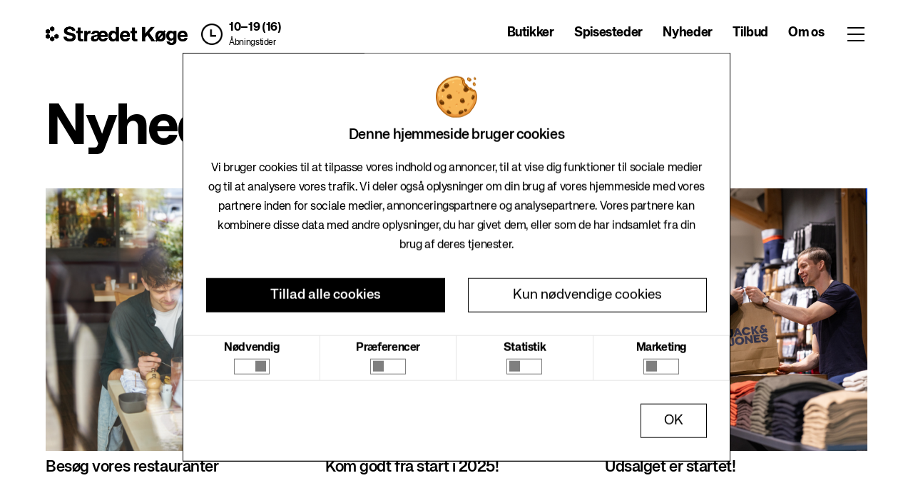

--- FILE ---
content_type: text/html
request_url: https://www.straedetkoge.dk/nyheder
body_size: 26340
content:
<!DOCTYPE html><html lang="da" data-site="Straedet Koge"> <head>
<meta name="sentry-trace" content="a220cd2bb0594167591e2496d84f8862-96238588a1ed60f6-1"/>
<meta charset="UTF-8"><meta name="viewport" content="width=device-width, initial-scale=1"><meta name="generator" content="Astro v4.13.1"><meta name="build" content="Site22 · v2.0.0 · master#4806 · 2025-12-29T09:22:19.806Z · live"><meta name="theme" content="/GreenCoral"><title>Nyheder · Straedet Koge · Citycon</title> <meta name="title" property="og:title" content="Nyheder">    <meta property="og:site_name" content="Straedet Koge"> <meta property="og:type" content="website">   <meta property="og:locale" content="da-DK">     <meta property="twitter:card" content="summary">     <style data-stylebook="Straedet Koge Style Book" is:global>
    :root {
            --aspectRatio16To9: 56.25%;
      --aspect-ratio-16-to-9: 56.25%;
      --h2FontSize: 1.375rem;
      --h2-font-size: 1.375rem;
      --containerMaxLg: 960px;
      --container-max-lg: 960px;
      --aspectRatio8To3: 37.5%;
      --aspect-ratio-8-to-3: 37.5%;
      --fontWeightNormal: 400;
      --font-weight-normal: 400;
      --display4Size: 3.5rem;
      --display4-size: 3.5rem;
      --hrBorderMarginY: 1rem;
      --hr-border-margin-y: 1rem;
      --leadFontSize: 1.25rem;
      --lead-font-size: 1.25rem;
      --btnPrimaryHoverBorderColor: transparent;
      --btn-primary-hover-border-color: transparent;
      --brandColor2: #6b6c7e;
      --brand-color-2: #6b6c7e;
      --displayLineHeight: 1.2;
      --display-line-height: 1.2;
      --textMuted: #a7a9bc;
      --text-muted: #a7a9bc;
      --brandColor3: #2e5aac;
      --brand-color-3: #2e5aac;
      --brandColor1: #0b5fff;
      --brand-color-1: #0b5fff;
      --brandColor4: #30313f;
      --brand-color-4: #30313f;
      --blockquoteSmallColor: #6b6c7e;
      --blockquote-small-color: #6b6c7e;
      --btnPrimaryHoverBackgroundColor: #0053f0;
      --btn-primary-hover-background-color: #0053f0;
      --roundedPill: 50rem;
      --rounded-pill: 50rem;
      --containerMaxSm: 540px;
      --container-max-sm: 540px;
      --fontSizeLg: 1.125rem;
      --font-size-lg: 1.125rem;
      --display3Weight: 300;
      --display3-weight: 300;
      --fontSizeBase: 0.875rem;
      --font-size-base: 0.875rem;
      --h6FontSize: 0.8125rem;
      --h6-font-size: 0.8125rem;
      --fontWeightLight: 300;
      --font-weight-light: 300;
      --gray300Color: #e7e7ed;
      --gray-300: #e7e7ed;
      --spacer10: 10rem;
      --spacer-10: 10rem;
      --borderRadiusSm: 0.1875rem;
      --border-radius-sm: 0.1875rem;
      --gray200Color: #f1f2f5;
      --gray-200: #f1f2f5;
      --gray600Color: #6b6c7e;
      --gray-600: #6b6c7e;
      --display4Weight: 300;
      --display4-weight: 300;
      --transitionCollapse: height .35s ease;
      --transition-collapse: height .35s ease;
      --h1FontSize: 1.625rem;
      --h1-font-size: 1.625rem;
      --btnOutlinePrimaryHoverBorderColor: #0b5fff;
      --btn-outline-primary-hover-border-color: #0b5fff;
      --btnSecondaryHoverBorderColor: #cdced9;
      --btn-secondary-hover-border-color: #cdced9;
      --btnOutlineSecondaryHoverBackgroundColor: rgba(39, 40, 51, 0.03);
      --btn-outline-secondary-hover-background-color: rgba(39, 40, 51, 0.03);
      --gray700Color: #495057;
      --gray-700: #495057;
      --warningColor: #b95000;
      --warning: #b95000;
      --btnOutlineSecondaryColor: #6b6c7e;
      --btn-outline-secondary-color: #6b6c7e;
      --borderRadiusLg: 0.375rem;
      --border-radius-lg: 0.375rem;
      --btnPrimaryColor: #fff;
      --btn-primary-color: #fff;
      --btnOutlinePrimaryBorderColor: #0b5fff;
      --btn-outline-primary-border-color: #0b5fff;
      --whiteColor: #fff;
      --white: #fff;
      --dangerColor: #da1414;
      --danger: #da1414;
      --display2Size: 5.5rem;
      --display2-size: 5.5rem;
      --blackColor: #000;
      --black: #000;
      --blockquoteFontSize: 1.25rem;
      --blockquote-font-size: 1.25rem;
      --fontWeightLighter: lighter;
      --font-weight-lighter: lighter;
      --h5FontSize: 0.875rem;
      --h5-font-size: 0.875rem;
      --btnOutlinePrimaryColor: #0b5fff;
      --btn-outline-primary-color: #0b5fff;
      --hrBorderWidth: 1px;
      --hr-border-width: 1px;
      --boxShadow: 0 .5rem 1rem rgba(0, 0, 0, .15);
      --box-shadow: 0 .5rem 1rem rgba(0, 0, 0, .15);
      --darkColor: #272833;
      --dark: #272833;
      --lighterColor: #f7f8f9;
      --lighter: #f7f8f9;
      --fontFamilyMonospace: SFMono-Regular, Menlo, Monaco, Consolas, 'Liberation Mono', 'Courier New', monospace;
      --font-family-monospace: SFMono-Regular, Menlo, Monaco, Consolas, 'Liberation Mono', 'Courier New', monospace;
      --primaryColor: #0b5fff;
      --primary: #0b5fff;
      --infoColor: #2e5aac;
      --info: #2e5aac;
      --display2Weight: 300;
      --display2-weight: 300;
      --aspectRatio: 100%;
      --aspect-ratio: 100%;
      --bodyBgColor: #fff;
      --body-bg: #fff;
      --containerMaxXl: 1248px;
      --container-max-xl: 1248px;
      --fontFamilyBase: system-ui, -apple-system, BlinkMacSystemFont, 'Segoe UI', Roboto, Oxygen-Sans, Ubuntu, Cantarell, 'Helvetica Neue', Arial, sans-serif, 'Apple Color Emoji', 'Segoe UI Emoji', 'Segoe UI Symbol';
      --font-family-base: system-ui, -apple-system, BlinkMacSystemFont, 'Segoe UI', Roboto, Oxygen-Sans, Ubuntu, Cantarell, 'Helvetica Neue', Arial, sans-serif, 'Apple Color Emoji', 'Segoe UI Emoji', 'Segoe UI Symbol';
      --aspectRatio4To3: 75%;
      --aspect-ratio-4-to-3: 75%;
      --btnPrimaryBackgroundColor: #0b5fff;
      --btn-primary-background-color: #0b5fff;
      --btnSecondaryHoverBackgroundColor: #f7f8f9;
      --btn-secondary-hover-background-color: #f7f8f9;
      --fontWeightBolder: 900;
      --font-weight-bolder: 900;
      --spacer0: 0;
      --spacer-0: 0;
      --spacer1: 0.25rem;
      --spacer-1: 0.25rem;
      --btnSecondaryColor: #6b6c7e;
      --btn-secondary-color: #6b6c7e;
      --spacer2: 0.5rem;
      --spacer-2: 0.5rem;
      --spacer3: 1rem;
      --spacer-3: 1rem;
      --spacer4: 1.5rem;
      --spacer-4: 1.5rem;
      --spacer5: 3rem;
      --spacer-5: 3rem;
      --spacer6: 4.5rem;
      --spacer-6: 4.5rem;
      --spacer7: 6rem;
      --spacer-7: 6rem;
      --boxShadowLg: 0 1rem 3rem rgba(0, 0, 0, .175);
      --box-shadow-lg: 0 1rem 3rem rgba(0, 0, 0, .175);
      --spacer8: 7.5rem;
      --spacer-8: 7.5rem;
      --spacer9: 9rem;
      --spacer-9: 9rem;
      --display3Size: 4.5rem;
      --display3-size: 4.5rem;
      --btnSecondaryBackgroundColor: #fff;
      --btn-secondary-background-color: #fff;
      --btnPrimaryHoverColor: #fff;
      --btn-primary-hover-color: #fff;
      --fontWeightSemiBold: 600;
      --font-weight-semi-bold: 600;
      --btnSecondaryBorderColor: #cdced9;
      --btn-secondary-border-color: #cdced9;
      --borderRadius: 0.25rem;
      --border-radius: 0.25rem;
      --successColor: #287d3c;
      --success: #287d3c;
      --borderRadiusCircle: 50%;
      --border-radius-circle: 50%;
      --blockquoteSmallFontSize: 80%;
      --blockquote-small-font-size: 80%;
      --boxShadowSm: 0 .125rem .25rem rgba(0, 0, 0, .075);
      --box-shadow-sm: 0 .125rem .25rem rgba(0, 0, 0, .075);
      --h4FontSize: 1rem;
      --h4-font-size: 1rem;
      --gray400Color: #cdced9;
      --gray-400: #cdced9;
      --btnOutlineSecondaryHoverColor: #272833;
      --btn-outline-secondary-hover-color: #272833;
      --gray500Color: #a7a9bc;
      --gray-500: #a7a9bc;
      --bodyColor: #272833;
      --body-color: #272833;
      --h3FontSize: 1.1875rem;
      --h3-font-size: 1.1875rem;
      --btnLinkColor: #0b5fff;
      --btn-link-color: #0b5fff;
      --btnOutlinePrimaryHoverBackgroundColor: #f0f5ff;
      --btn-outline-primary-hover-background-color: #f0f5ff;
      --fontSizeSm: 0.875rem;
      --font-size-sm: 0.875rem;
      --btnOutlineSecondaryBorderColor: #cdced9;
      --btn-outline-secondary-border-color: #cdced9;
      --leadFontWeight: 300;
      --lead-font-weight: 300;
      --btnOutlineSecondaryHoverBorderColor: transparent;
      --btn-outline-secondary-hover-border-color: transparent;
      --btnLinkHoverColor: #004ad7;
      --btn-link-hover-color: #004ad7;
      --gray900Color: #272833;
      --gray-900: #272833;
      --grayDarkColor: #393a4a;
      --gray-dark: #393a4a;
      --gray800Color: #393a4a;
      --gray-800: #393a4a;
      --gray100Color: #f7f8f9;
      --gray-100: #f7f8f9;
      --display1Weight: 300;
      --display1-weight: 300;
      --btnPrimaryBorderColor: #0b5fff;
      --btn-primary-border-color: #0b5fff;
      --fontWeightBold: 700;
      --font-weight-bold: 700;
      --fontFamilySansSerif: system-ui, -apple-system, BlinkMacSystemFont, 'Segoe UI', Roboto, Oxygen-Sans, Ubuntu, Cantarell, 'Helvetica Neue', Arial, sans-serif, 'Apple Color Emoji', 'Segoe UI Emoji', 'Segoe UI Symbol';
      --font-family-sans-serif: system-ui, -apple-system, BlinkMacSystemFont, 'Segoe UI', Roboto, Oxygen-Sans, Ubuntu, Cantarell, 'Helvetica Neue', Arial, sans-serif, 'Apple Color Emoji', 'Segoe UI Emoji', 'Segoe UI Symbol';
      --containerMaxMd: 720px;
      --container-max-md: 720px;
      --btnOutlinePrimaryHoverColor: #0b5fff;
      --btn-outline-primary-hover-color: #0b5fff;
      --lightColor: #f1f2f5;
      --light: #f1f2f5;
      --btnSecondaryHoverColor: #272833;
      --btn-secondary-hover-color: #272833;
      --hrBorderColor: rgba(0, 0, 0, .1);
      --hr-border-color: rgba(0, 0, 0, .1);
      --transitionFade: opacity .15s linear;
      --transition-fade: opacity .15s linear;
      --secondaryColor: #6b6c7e;
      --secondary: #6b6c7e;
      --display1Size: 6rem;
      --display1-size: 6rem;

      /* --- */
            --btnPrimaryHoverBackgroundColor: #000;
      --btn-primary-hover-background-color: #000;
      --btnSecondaryBackgroundColor: #fff;
      --btn-secondary-background-color: #fff;
      --bodyColor: #000000;
      --body-color: #000000;
      --primaryColor: #000;
      --primary: #000;
      --lightColor: #737373;
      --light: #737373;
      --containerMaxXl: 1920px;
      --container-max-xl: 1920px;
      --btnPrimaryBackgroundColor: #000;
      --btn-primary-background-color: #000;
      --btnSecondaryBorderColor: #fff;
      --btn-secondary-border-color: #fff;
      --borderRadius: 0rem;
      --border-radius: 0rem;
      --brandColor2: #FACAC4;
      --brand-color-2: #FACAC4;
      --brandColor3: #F98979;
      --brand-color-3: #F98979;
      --btnSecondaryColor: #000000;
      --btn-secondary-color: #000000;
      --brandColor1: #0A4535;
      --brand-color-1: #0A4535;
      --brandColor4: #FFFFFF;
      --brand-color-4: #FFFFFF;
      --btnPrimaryBorderColor: #000;
      --btn-primary-border-color: #000;
      --secondaryColor: #fff;
      --secondary: #fff;

    }
</style><!-- Clay CSS --><link rel="stylesheet" href="https://cdn.jsdelivr.net/npm/@clayui/css/lib/css/atlas.css"><link rel="stylesheet" href="https://cdnjs.cloudflare.com/ajax/libs/font-awesome/5.15.4/css/all.min.css" integrity="sha512-1ycn6IcaQQ40/MKBW2W4Rhis/DbILU74C1vSrLJxCq57o941Ym01SwNsOMqvEBFlcgUa6xLiPY/NS5R+E6ztJQ==" crossorigin="anonymous"><link rel="icon" type="image/svg+xml" href="/theme/citycon2023/favicon/favicon.svg"><link rel="apple-touch-icon" href="/theme/citycon2023/favicon/apple-touch-icon.png" sizes="192x192"><link rel="icon" type="image/png" href="/theme/citycon2023/favicon/android-chrome-512x512.png" sizes="512x512"><link rel="icon" type="image/png" href="/theme/citycon2023/favicon/android-chrome-192x192.png" sizes="192x192"><link rel="manifest" href="/theme/citycon2023/favicon/site.webmanifest"><link rel="mask-icon" href="/theme/citycon2023/favicon/favicon.svg" color="#fff"><link rel="shortcut icon" href="/theme/citycon2023/favicon/favicon.ico"><style>
  :root {
    --font-size-base: clamp(1rem, 0.34vw + 0.91rem, 1.19rem);
    --font-size-lg: clamp(1.2rem, 0.7vw + 1.2rem, 1.5rem);
    --font-size-xl: clamp(2.44rem, 2.38vw + 1.85rem, 3.75rem);

    --color-text: hsl(12, 5%, 4%);
    --color-dark-green: #0a4535;
    --color-bg: hsl(10, 21%, 95%);
    --color-border: hsl(17, 24%, 90%);
    --color-black: #000000;
    --color-white: #ffffff;
    --color-light-text: #737373;
    --body-text--fontFamily: "KHGrotesk", sans-serif;

    --whiteColor: #fff;
  }

  @font-face {
    font-family: "KHGrotesk";
    font-style: normal;
    font-weight: 300;
    src: url("/theme/citycon2023/webfonts/ttf/KHGrotesk-Light.ttf") format("truetype");
    src: url("/theme/citycon2023/webfonts/woff2/KHGrotesk-Light.woff2") format("woff2"),
      url("/theme/citycon2023/webfonts/woff/KHGrotesk-Light.woff") format("woff"),
      url("/theme/citycon2023/webfonts/ttf/KHGrotesk-Light.ttf") format("truetype");
  }

  @font-face {
    font-family: "KHGrotesk";
    font-style: normal;
    font-weight: 400;
    src: url("/theme/citycon2023/webfonts/ttf/KHGrotesk-Regular.ttf") format("truetype");
    src: url("/theme/citycon2023/webfonts/woff2/KHGrotesk-Regular.woff2") format("woff2"),
      url("/theme/citycon2023/webfonts/woff/KHGrotesk-Regular.woff") format("woff"),
      url("/theme/citycon2023/webfonts/ttf/KHGrotesk-Regular.ttf") format("truetype");
  }

  @font-face {
    font-family: "KHGrotesk";
    font-style: normal;
    font-weight: 500;
    src: url("/theme/citycon2023/webfonts/ttf/KHGrotesk-Medium.ttf") format("truetype");
    src: url("/theme/citycon2023/webfonts/woff2/KHGrotesk-Medium.woff2") format("woff2"),
      url("/theme/citycon2023/webfonts/woff/KHGrotesk-Medium.woff") format("woff"),
      url("/theme/citycon2023/webfonts/ttf/KHGrotesk-Medium.ttf") format("truetype");
  }

  @font-face {
    font-family: "KHGrotesk";
    font-style: normal;
    font-weight: 700;
    src: url("/theme/citycon2023/webfonts/ttf/KHGrotesk-Bold.ttf") format("truetype");
    src: url("/theme/citycon2023/webfonts/woff2/KHGrotesk-Bold.woff2") format("woff2"),
      url("/theme/citycon2023/webfonts/woff/KHGrotesk-Bold.woff") format("woff"),
      url("/theme/citycon2023/webfonts/ttf/KHGrotesk-Bold.ttf") format("truetype");
  }

  @font-face {
    font-family: "KHGrotesk";
    font-style: normal;
    font-weight: 900;
    src: url("/theme/citycon2023/webfonts/ttf/KHGrotesk-Black.ttf") format("truetype");
    src: url("/theme/citycon2023/webfonts/woff2/KHGrotesk-Black.woff2") format("woff2"),
      url("/theme/citycon2023/webfonts/woff/KHGrotesk-Black.woff") format("woff"),
      url("/theme/citycon2023/webfonts/ttf/KHGrotesk-Black.ttf") format("truetype");
  }


  body {
    font-family: var(--body-text--fontFamily) !important;
    color: #000 !important;
    letter-spacing: -0.02em;
    --color-gray: #737373;
  }

  h1 {
    font-size: var(--font-size-xl);
  }

  h2 {
    font-size: var(--font-size-lg);
  }

  a:hover {
    color: var(--color-black);
  }

  @media (min-width: 1440px) {
    .container-xxl {
      max-width: 1440px;
    }
  }

  *:focus {
    box-shadow: none !important;
  }

  html {
    font-family: var(--body-text--fontFamily);
    font-size: var(--font-size-base);
    color: var(--color-text);
    background-color: var(--color-bg);
  }

  body {
    margin: 0;
    font-family: var(--body-text--fontFamily);
    font-weight: 400;
  }
  .text-gray {
    color: var(--color-gray);
  }

  .lift-title {
    font-size: 48px;
    font-weight: bold;
  }

  ul {
    padding: 0;
    padding-left: 1rem;
  }

  .page-title {
    font-size: 48px;
    margin-top: 48px;
    margin-bottom: 48px;
    word-break: break-word;
    line-height: 90%;
    letter-spacing: -0.03em;
  }

  @media only screen and (min-width: 992px) {
    .page-title {
      font-size: 80px;
    }
  }

  @media only screen and (min-width: 1440px) {
    .page-title {
      font-size: 120px;
    }
  }

  img {
    max-width: 100%;
  }

  .cut-bottom-right {
    clip-path: polygon(
      0% 0%,
      100% 0%,
      100% calc(100% - 15px),
      calc(100% - 15px) 100%,
      0% 100%
    );
    -webkit-clip-path: polygon(
      0% 0%,
      100% 0%,
      100% calc(100% - 15px),
      calc(100% - 15px) 100%,
      0% 100%
    );
  }
  .cut-bottom-left {
    clip-path: polygon(
      0% 0%,
      100% 0%,
      100% 100%,
      15px 100%,
      0% calc(100% - 15px)
    );
    -webkit-clip-path: polygon(
      0% 0%,
      100% 0%,
      100% 100%,
      15px 100%,
      0% calc(100% - 15px)
    );
  }
  .cut-top-right {
    clip-path: polygon(
      calc(100% - 30px) 0%,
      100% 30px,
      100% 100%,
      30px 100%,
      0% calc(100% - 30px),
      0% 0%
    );
    -webkit-clip-path: polygon(
      calc(100% - 30px) 0%,
      100% 30px,
      100% 100%,
      30px 100%,
      0% calc(100% - 30px),
      0% 0%
    );
  }

  .link-button {
    font-size: 16px;
    padding: 0.5rem 0.6rem;
    @media only screen and (min-width: 576px) {
      font-size: 18px;
    }
  }
  a:hover {
    color: var(--color-black);
    text-decoration: none;

  }
  .text-gray-dark {
    color: var(--color-gray);
  }
  .text-gray {
    color: var(--color-gray);
  }

  .text-primary,
  .text-black {
    color: var(--color-black);
  }

  a {
    color: var(--color-black);
  }
  h2 {
    margin-bottom: 1rem;
  }
  .fw-500 {
    font-weight: 500;
  }
  strong,
  b {
    font-weight: bold;
  }

  .container-fluid-max-xl {
    max-width: 1920px;
  }

  .container-fluid {
    padding-left: 16px;
    padding-right: 16px;
  }

  .storeSectionTitle {
    font-size: 22px;
    font-weight: bold;
  }

  @media screen and (min-width: 768px) {
    .container-fluid {
      padding-left: 32px;
      padding-right: 32px;
    }
    .storeSectionTitle {
      font-size: 32px;
    }
  }

  @media screen and (min-width: 992px) {
    .container-fluid {
      padding-left: 64px;
      padding-right: 64px;
    }
  }

  /* Cookiebot tweaks */
  #CybotCookiebotDialog .overlay {
    color: inherit;
    background-color: var(--color-white);
    border-radius: 0;
    border: 1px solid var(--color-black);
    box-shadow: none;
  }

  #CybotCookiebotDialog form.details {
    --border: 1px solid rgba(0, 0, 0, 0.1) !important;
  }

  #CybotCookiebotDialog .category {
    display: flex;
    flex-direction: column;
    justify-content: space-between;
    align-items: center;
  }

  #CybotCookiebotDialog .category label {
    line-height: 1.2;
  }

  #CybotCookiebotDialog .category button::after {
    border-radius: 0;
    --toggle-nob: var(--color-black);
  }
  

  #CybotCookiebotDialog button {
    color: inherit;
    background-color: var(--color-white);
    border: 1px solid var(--color-black);
    border-radius: 0;
  }

  #CybotCookiebotDialog button.primary {
    color: var(--color-white);
    background-color: var(--color-black);
    border: 1px solid var(--color-black);
  }

  .CookieDeclaration{
    word-break: break-word;
  }
  
</style>  <meta name="theme-color" content="#fff"><script data-id="GTM-T2LGQJV" id="gtm-script" type="application/javascript">
    (function(w,d,s,l){w[l]=w[l]||[];w[l].push({'gtm.start':new Date().getTime(),event:'gtm.js'});
    var f=d.querySelector(s),i=f.dataset.id,j=d.createElement('script'),dl=l!='dataLayer'?'&l='+l:'';
    j.async=true;j.src='https://www.googletagmanager.com/gtm.js?id='+i+dl;f.parentNode.insertBefore(j,f);
    })(window,document,'#gtm-script','dataLayer');
  </script><link rel="stylesheet" href="/_astro/_page_path_.BLZfYRCH.css">
<link rel="stylesheet" href="/_astro/OfferCardModal.CsHQ7HH1.css">
<link rel="stylesheet" href="/_astro/LunchListModal.GGuIddP6.css"><script type="module" src="/_astro/hoisted.CXe52pHS.js"></script>
<script type="module" src="/_astro/page.CviV6zzq.js"></script></head> <body> <noscript><iframe src="https://www.googletagmanager.com/ns.html?id=GTM-T2LGQJV" height="0" width="0" style="display:none;visibility:hidden"></iframe></noscript> <style>astro-island,astro-slot,astro-static-slot{display:contents}</style><script>(()=>{var e=async t=>{await(await t())()};(self.Astro||(self.Astro={})).load=e;window.dispatchEvent(new Event("astro:load"));})();;(()=>{var A=Object.defineProperty;var g=(i,o,a)=>o in i?A(i,o,{enumerable:!0,configurable:!0,writable:!0,value:a}):i[o]=a;var d=(i,o,a)=>g(i,typeof o!="symbol"?o+"":o,a);{let i={0:t=>m(t),1:t=>a(t),2:t=>new RegExp(t),3:t=>new Date(t),4:t=>new Map(a(t)),5:t=>new Set(a(t)),6:t=>BigInt(t),7:t=>new URL(t),8:t=>new Uint8Array(t),9:t=>new Uint16Array(t),10:t=>new Uint32Array(t)},o=t=>{let[l,e]=t;return l in i?i[l](e):void 0},a=t=>t.map(o),m=t=>typeof t!="object"||t===null?t:Object.fromEntries(Object.entries(t).map(([l,e])=>[l,o(e)]));class y extends HTMLElement{constructor(){super(...arguments);d(this,"Component");d(this,"hydrator");d(this,"hydrate",async()=>{var b;if(!this.hydrator||!this.isConnected)return;let e=(b=this.parentElement)==null?void 0:b.closest("astro-island[ssr]");if(e){e.addEventListener("astro:hydrate",this.hydrate,{once:!0});return}let c=this.querySelectorAll("astro-slot"),n={},h=this.querySelectorAll("template[data-astro-template]");for(let r of h){let s=r.closest(this.tagName);s!=null&&s.isSameNode(this)&&(n[r.getAttribute("data-astro-template")||"default"]=r.innerHTML,r.remove())}for(let r of c){let s=r.closest(this.tagName);s!=null&&s.isSameNode(this)&&(n[r.getAttribute("name")||"default"]=r.innerHTML)}let p;try{p=this.hasAttribute("props")?m(JSON.parse(this.getAttribute("props"))):{}}catch(r){let s=this.getAttribute("component-url")||"<unknown>",v=this.getAttribute("component-export");throw v&&(s+=` (export ${v})`),console.error(`[hydrate] Error parsing props for component ${s}`,this.getAttribute("props"),r),r}let u;await this.hydrator(this)(this.Component,p,n,{client:this.getAttribute("client")}),this.removeAttribute("ssr"),this.dispatchEvent(new CustomEvent("astro:hydrate"))});d(this,"unmount",()=>{this.isConnected||this.dispatchEvent(new CustomEvent("astro:unmount"))})}disconnectedCallback(){document.removeEventListener("astro:after-swap",this.unmount),document.addEventListener("astro:after-swap",this.unmount,{once:!0})}connectedCallback(){if(!this.hasAttribute("await-children")||document.readyState==="interactive"||document.readyState==="complete")this.childrenConnectedCallback();else{let e=()=>{document.removeEventListener("DOMContentLoaded",e),c.disconnect(),this.childrenConnectedCallback()},c=new MutationObserver(()=>{var n;((n=this.lastChild)==null?void 0:n.nodeType)===Node.COMMENT_NODE&&this.lastChild.nodeValue==="astro:end"&&(this.lastChild.remove(),e())});c.observe(this,{childList:!0}),document.addEventListener("DOMContentLoaded",e)}}async childrenConnectedCallback(){let e=this.getAttribute("before-hydration-url");e&&await import(e),this.start()}async start(){let e=JSON.parse(this.getAttribute("opts")),c=this.getAttribute("client");if(Astro[c]===void 0){window.addEventListener(`astro:${c}`,()=>this.start(),{once:!0});return}try{await Astro[c](async()=>{let n=this.getAttribute("renderer-url"),[h,{default:p}]=await Promise.all([import(this.getAttribute("component-url")),n?import(n):()=>()=>{}]),u=this.getAttribute("component-export")||"default";if(!u.includes("."))this.Component=h[u];else{this.Component=h;for(let f of u.split("."))this.Component=this.Component[f]}return this.hydrator=p,this.hydrate},e,this)}catch(n){console.error(`[astro-island] Error hydrating ${this.getAttribute("component-url")}`,n)}}attributeChangedCallback(){this.hydrate()}}d(y,"observedAttributes",["props"]),customElements.get("astro-island")||customElements.define("astro-island",y)}})();</script><astro-island uid="nkNS5" component-url="/_astro/Nav.DtZMveF0.js" component-export="default" renderer-url="/_astro/client.CFc4gj3f.js" props="{&quot;request_store_key&quot;:[0,{&quot;id&quot;:[0,&quot;O0FqkSf-d2PMPZ-xY_MFw&quot;]}]}" ssr="" client="load" opts="{&quot;name&quot;:&quot;Nav&quot;,&quot;value&quot;:true}" await-children="">   <header class="fixed-top svelte-1hnh1rw"><nav class="h-100 d-lg-flex align-items-center"><div class="container-fluid container-fluid-max-xl d-none d-lg-block"><div class="row"><div class="col-xl-5 col-lg-6"><div class="d-flex align-items-center"><a href="/" class="svelte-1f2grvh"><img src="https://liferay-cms.hyperin.com/documents/d/straedet-koge/cc-str-det-k-ge_black" alt="logo" class="mr-2 svelte-1f2grvh"></a> <div class="d-flex align-items-center opening-hours-wrapper svelte-1hnh1rw" role="button" tabindex="0"><img src="/theme/citycon2023/images/clock.png" width="30" alt="clock" class="d-inline-block ml-xl-2 mr-2 opening-hours-clock svelte-1hnh1rw"> <div><p class="mb-0 opening-hours svelte-1hnh1rw">10–19 (16)</p> <a href="/abningstider" class="opening-hours-link svelte-1hnh1rw">Åbningstider</a></div></div></div></div> <div class="col-xl-7 col-lg-6"><div class="nav-items svelte-1hnh1rw"><ul class="p-0 svelte-1hnh1rw"> <li class="nav-item svelte-1hnh1rw"><a href="/butikker" target="_self" class="svelte-1hnh1rw">Butikker</a> </li> <li class="nav-item svelte-1hnh1rw"><a href="/spisesteder" target="_self" class="svelte-1hnh1rw">Spisesteder</a> </li> <li class="nav-item svelte-1hnh1rw"><a href="/nyheder" target="_self" class="svelte-1hnh1rw">Nyheder</a> </li> <li class="nav-item svelte-1hnh1rw"><a href="/tilbud" target="_self" class="svelte-1hnh1rw">Tilbud</a> </li> <li class="nav-item svelte-1hnh1rw"><a href="/om-os" target="_self" class="svelte-1hnh1rw">Om os</a> </li></ul> <button class="button-icon svelte-1hnh1rw"> <span class="button svelte-1hnh1rw"></span></button></div></div></div></div> <div class="d-lg-none h-100"><div class="col-12 d-flex nav-mobile h-100 px-3 svelte-1hnh1rw"><div class="mr-auto"><a href="/" class="svelte-1f2grvh"><img src="https://liferay-cms.hyperin.com/documents/d/straedet-koge/cc-str-det-k-ge_black" alt="logo" class="mr-2 svelte-1f2grvh"></a></div> <a href="/abningstider" class="svelte-1hnh1rw"><img src="/theme/citycon2023/images/clock.png" alt="clock" width="32" class="mr-3"></a> <button class="button-icon svelte-1hnh1rw" data-svelte-h="svelte-s2kxeu"><span class="button svelte-1hnh1rw"></span></button></div></div>   </nav></header> <div class="gap svelte-1hnh1rw"></div><!--astro:end--></astro-island>   <div class="container-fluid container-fluid-max-xl"><div class="row"><div class="col-12"><h1 class="page-title">Nyheder</h1></div></div></div>  <section class="container-fluid container-fluid-max-xl c-2904"> <div class="row"><div class="col-md-4 col-sm-6 col-12 mb-5">  <a href="/nyheder-og-aktiviteter/besg-vores-restauranter/2559" class="svelte-d3gqrx"><div class="square mb-2 svelte-d3gqrx"><img src="https://d2d3l62ibcj1br.cloudfront.net/o/hyperin-portal/imageserver/events/319175/Nyhed%20p%C3%A5%20hjemmeside%20%2812%29.png?accessKey=sDAygXm47z2KjqzE" alt="Besøg vores restauranter" class="svelte-d3gqrx"></div> <p class="mb-4 pb-2 mb-md-0"><strong class="svelte-d3gqrx"><!-- HTML_TAG_START -->Besøg vores restauranter<!-- HTML_TAG_END --></strong></p> </a> </div><div class="col-md-4 col-sm-6 col-12 mb-5">  <a href="/nyheder-og-aktiviteter/kom-godt-fra-start-i-2025/3e1e" class="svelte-d3gqrx"><div class="square mb-2 svelte-d3gqrx"><img src="https://d2d3l62ibcj1br.cloudfront.net/o/hyperin-portal/imageserver/events/372432/Kom%20godt%20fra%20start%20artikel.jpg?accessKey=oYGnE0cu9ydf5pCm" alt="Kom godt fra start i 2025!" class="svelte-d3gqrx"></div> <p class="mb-4 pb-2 mb-md-0"><strong class="svelte-d3gqrx"><!-- HTML_TAG_START -->Kom godt fra start i 2025!<!-- HTML_TAG_END --></strong></p> </a> </div><div class="col-md-4 col-sm-6 col-12 mb-5">  <a href="/nyheder-og-aktiviteter/udsalget-er-startet/3e1f" class="svelte-d3gqrx"><div class="square mb-2 svelte-d3gqrx"><img src="https://d2d3l62ibcj1br.cloudfront.net/o/hyperin-portal/imageserver/events/372436/Nyhed%20pa%CC%8A%20hjemmeside%20%2822%29.png?accessKey=umsehnvLhnbrjVfv" alt="Udsalget er startet!" class="svelte-d3gqrx"></div> <p class="mb-4 pb-2 mb-md-0"><strong class="svelte-d3gqrx"><!-- HTML_TAG_START -->Udsalget er startet!<!-- HTML_TAG_END --></strong></p> </a> </div><div class="col-md-4 col-sm-6 col-12 mb-5">  <a href="/nyheder-og-aktiviteter/nem-parkering-gratis-om-sndagen/30b0" class="svelte-d3gqrx"><div class="square mb-2 svelte-d3gqrx"><img src="https://d2d3l62ibcj1br.cloudfront.net/o/hyperin-portal/imageserver/events/315360/Nyhed%20p%C3%A5%20hjemmeside%20%287%29.png?accessKey=tdw5cjurrJhNqa9m" alt="Nem parkering. Gratis om søndagen" class="svelte-d3gqrx"></div> <p class="mb-4 pb-2 mb-md-0"><strong class="svelte-d3gqrx"><!-- HTML_TAG_START -->Nem parkering. Gratis om søndagen<!-- HTML_TAG_END --></strong></p> </a> </div></div>   </section> <astro-island uid="Z29i280" component-url="/_astro/Footer.C_DiA6_p.js" component-export="default" renderer-url="/_astro/client.CFc4gj3f.js" props="{&quot;request_store_key&quot;:[0,{&quot;id&quot;:[0,&quot;O0FqkSf-d2PMPZ-xY_MFw&quot;]}]}" ssr="" client="load" opts="{&quot;name&quot;:&quot;Footer&quot;,&quot;value&quot;:true}" await-children="">  <footer class="svelte-1f8erp2"><div class="py-5 pt-lg-6 pb-lg-4 pb-5 flex-wrap container-fluid container-fluid-max-xl"><div class="row"><div class="col-lg-4 col-12"><a href="/" class="svelte-1f2grvh"><img src="https://liferay-cms.hyperin.com/documents/d/straedet-koge/cc-str-det-k-ge_black" alt="logo" class="mr-2 svelte-1f2grvh filter"></a> <div class="mb-4"></div> <div class="d-none d-lg-block mb-3" style="position: absolute;bottom: 0;"><p class="mb-3">Følg os på sociale medier</p> <div style="display: flex;"><a href="https://www.facebook.com/StraedetKoege/" target="_blank" rel="noreferrer" class="mr-3 svelte-1f8erp2"><img src="/theme/citycon2023/images/Facebook.png" alt="facebook-icon" class="SoMe-icon" width="32"></a> <a href="https://www.instagram.com/straedet_koege/" target="_blank" rel="noreferrer" class="mr-3 svelte-1f8erp2"><img src="/theme/citycon2023/images/Instagram.png" alt="instagram-icon" class="SoMe-icon" width="32"></a> <a href="https://www.youtube.com/channel/UCV8Lhl7hHCl9QmMcLp3TRIQ" target="_blank" rel="noreferrer" class="mr-3 svelte-1f8erp2"><img src="/theme/citycon2023/images/Youtube.png" alt="youtube-icon" class="SoMe-icon" width="32"></a></div></div></div> <div class="col-lg-5 col-12"><ul class="list pl-0 svelte-1f8erp2"> <li class="mb-3 svelte-1f8erp2"><a href="/butikker" class="svelte-1f8erp2">Butikker</a> </li> <li class="mb-3 svelte-1f8erp2"><a href="/spisesteder" class="svelte-1f8erp2">Spisesteder</a> </li> <li class="mb-3 svelte-1f8erp2"><a href="/nyheder" class="svelte-1f8erp2">Nyheder</a> </li> <li class="mb-3 svelte-1f8erp2"><a href="/tilbud" class="svelte-1f8erp2">Tilbud</a> </li> <li class="mb-3 svelte-1f8erp2"><a href="/om-os" class="svelte-1f8erp2">Om os</a> </li> <li class="mb-3 svelte-1f8erp2"><a href="/kontakt-os" class="svelte-1f8erp2">Kontakt os</a> </li> <li class="mb-3 svelte-1f8erp2"><a href="/abningstider" class="svelte-1f8erp2">Åbningstider </a> </li><div class="d-lg-none w-100 separator svelte-1f8erp2"></div> <li class="mb-3 svelte-1f8erp2"><a href="/parkering" class="svelte-1f8erp2">Parkering</a> </li> <li class="mb-3 svelte-1f8erp2"><a href="/gavekort" class="svelte-1f8erp2">Gavekort</a> </li> <li class="mb-3 svelte-1f8erp2"><a href="/find-vej" class="svelte-1f8erp2">Find vej</a> </li> <li class="mb-3 svelte-1f8erp2"><a href="/tilbagemeldinger" class="svelte-1f8erp2">Tilbagemeldinger</a> </li> <li class="mb-3 svelte-1f8erp2"><a href="/bliv-lejer" class="svelte-1f8erp2">Bliv lejer</a> </li> <li class="mb-3 svelte-1f8erp2"><a href="/cookie-policy" class="svelte-1f8erp2">Cookiepolitik</a> </li></ul></div> <div class="col-12 col-lg-3"><div class="d-lg-none col-12 separator svelte-1f8erp2"></div> <li class="mb-3 svelte-1f8erp2"><a href="https://www.cityconportal.com/" target="_blank" rel="noreferrer" class="svelte-1f8erp2"><span class="fw-500 external-link svelte-1f8erp2">Citycon Portal</span> <img src="/theme/citycon2023/images/Arrow-external.png" alt="arrow external" class="arrow-external svelte-1f8erp2" width="30"></a> </li><li class="mb-3 svelte-1f8erp2"><a href="https://d2d3l62ibcj1br.cloudfront.net/documents/1134951/2817761/REGISTERANSVARLIG.pdf/9754b6c9-bb8d-42ac-9894-7343b4ae1830" target="_blank" rel="noreferrer" class="svelte-1f8erp2"><span class="fw-500 external-link svelte-1f8erp2">Privat politik</span> <img src="/theme/citycon2023/images/Arrow-external.png" alt="arrow external" class="arrow-external svelte-1f8erp2" width="30"></a> </li></div> <div class="col-12 d-lg-none"><div class="mt-5 mb-lg-0 mb-4"><p class="mb-3">Følg os på sociale medier</p> <div style="display: flex;"><a href="https://www.facebook.com/StraedetKoege/" target="_blank" rel="noreferrer" class="mr-3 svelte-1f8erp2"><img src="/theme/citycon2023/images/Facebook.png" alt="facebook-icon" width="32" class="SoMe-icon"></a> <a href="https://www.instagram.com/straedet_koege/" target="_blank" rel="noreferrer" class="mr-3 svelte-1f8erp2"><img src="/theme/citycon2023/images/Instagram.png" alt="instagram-icon" class="SoMe-icon" width="32"></a> <a href="https://www.youtube.com/channel/UCV8Lhl7hHCl9QmMcLp3TRIQ" target="_blank" rel="noreferrer" class="mr-3 svelte-1f8erp2"><img src="/theme/citycon2023/images/Youtube.png" alt="youtube-icon" class="SoMe-icon" width="32"></a></div></div></div></div> <div class="text-left text-lg-right pb-3 copyright svelte-1f8erp2">© Straedet Koge 2026 <a href="http://www.hyperin.com/" class="mx-2 svelte-1f8erp2" target="_blank" rel="noreferrer" data-svelte-h="svelte-1wvrov2">Powered by HyperIn</a></div></div> </footer><!--astro:end--></astro-island>  <div style="display: none;"><astro-island uid="19FRl6" component-url="/_astro/PageData.B3G6Au-_.js" component-export="default" renderer-url="/_astro/client.CFc4gj3f.js" props="{&quot;stores_context&quot;:[0,{&quot;languages&quot;:[1,[[0,{&quot;countryName&quot;:[0,&quot;Denmark&quot;],&quot;id&quot;:[0,&quot;da-DK&quot;],&quot;markedAsDefault&quot;:[0,true],&quot;name&quot;:[0,&quot;Danish&quot;]}],[0,{&quot;countryName&quot;:[0,&quot;United States&quot;],&quot;id&quot;:[0,&quot;en-US&quot;],&quot;markedAsDefault&quot;:[0,false],&quot;name&quot;:[0,&quot;English&quot;]}]]],&quot;locale&quot;:[0,&quot;da-DK&quot;],&quot;nav_menus&quot;:[1,[[0,{&quot;dateCreated&quot;:[0,&quot;2023-02-15T12:51:02Z&quot;],&quot;dateModified&quot;:[0,&quot;2023-04-03T07:18:18Z&quot;],&quot;id&quot;:[0,395098],&quot;name&quot;:[0,&quot;Header&quot;],&quot;navigationMenuItems&quot;:[1,[[0,{&quot;availableLanguages&quot;:[1,[]],&quot;customFields&quot;:[1,[[0,{&quot;customValue&quot;:[0,{&quot;data&quot;:[0,&quot;&quot;]}],&quot;dataType&quot;:[0,&quot;Text&quot;],&quot;name&quot;:[0,&quot;Excluded Locales&quot;]}],[0,{&quot;customValue&quot;:[0,{&quot;data&quot;:[0,&quot;&quot;]}],&quot;dataType&quot;:[0,&quot;Text&quot;],&quot;name&quot;:[0,&quot;Excluded Locals&quot;]}]]],&quot;dateCreated&quot;:[0,&quot;2023-02-15T12:51:17Z&quot;],&quot;dateModified&quot;:[0,&quot;2023-09-21T12:38:59Z&quot;],&quot;id&quot;:[0,395594],&quot;link&quot;:[0,&quot;/home&quot;],&quot;link_i18n&quot;:[0,{&quot;fi-FI&quot;:[0,&quot;/etusivu&quot;],&quot;nb-NO&quot;:[0,&quot;/hjem&quot;],&quot;en-US&quot;:[0,&quot;/home&quot;],&quot;sv-SE&quot;:[0,&quot;/hem&quot;],&quot;da-DK&quot;:[0,&quot;/hjem&quot;],&quot;et-EE&quot;:[0,&quot;/avaleht&quot;]}],&quot;name&quot;:[0,&quot;Home&quot;],&quot;name_i18n&quot;:[0,{&quot;fi-FI&quot;:[0,&quot;Kotisivu&quot;],&quot;nb-NO&quot;:[0,&quot;Hjem&quot;],&quot;en-US&quot;:[0,&quot;Home&quot;],&quot;sv-SE&quot;:[0,&quot;Hem&quot;],&quot;da-DK&quot;:[0,&quot;Hjem&quot;],&quot;et-EE&quot;:[0,&quot;Avaleht&quot;]}],&quot;navigationMenuItems&quot;:[1,[]],&quot;order&quot;:[0,0],&quot;sitePageURL&quot;:[0,&quot;https://websites.hyperin.com/o/headless-ext/v1.0/sites/site-pages/2481&quot;],&quot;type&quot;:[0,&quot;page&quot;],&quot;useCustomName&quot;:[0,false],&quot;useNewTab&quot;:[0,false],&quot;excluded_locales&quot;:[1,[]]}],[0,{&quot;availableLanguages&quot;:[1,[[0,&quot;nb-NO&quot;],[0,&quot;sv-SE&quot;],[0,&quot;da-DK&quot;],[0,&quot;et-EE&quot;],[0,&quot;fi-FI&quot;],[0,&quot;en-US&quot;]]],&quot;customFields&quot;:[1,[[0,{&quot;customValue&quot;:[0,{&quot;data&quot;:[0,&quot;&quot;]}],&quot;dataType&quot;:[0,&quot;Text&quot;],&quot;name&quot;:[0,&quot;Excluded Locales&quot;]}],[0,{&quot;customValue&quot;:[0,{&quot;data&quot;:[0,&quot;&quot;]}],&quot;dataType&quot;:[0,&quot;Text&quot;],&quot;name&quot;:[0,&quot;Excluded Locals&quot;]}]]],&quot;dateCreated&quot;:[0,&quot;2023-02-15T12:51:17Z&quot;],&quot;dateModified&quot;:[0,&quot;2023-09-21T12:38:59Z&quot;],&quot;id&quot;:[0,395595],&quot;link&quot;:[0,&quot;/stores&quot;],&quot;link_i18n&quot;:[0,{&quot;fi-FI&quot;:[0,&quot;/liikkeet&quot;],&quot;nb-NO&quot;:[0,&quot;/butikker&quot;],&quot;en-US&quot;:[0,&quot;/stores&quot;],&quot;sv-SE&quot;:[0,&quot;/butiker&quot;],&quot;da-DK&quot;:[0,&quot;/butikker&quot;],&quot;et-EE&quot;:[0,&quot;/kauplused&quot;]}],&quot;name&quot;:[0,&quot;&quot;],&quot;name_i18n&quot;:[0,{&quot;fi-FI&quot;:[0,&quot;Liikkeet&quot;],&quot;nb-NO&quot;:[0,&quot;Butikker&quot;],&quot;en-US&quot;:[0,&quot;Stores&quot;],&quot;sv-SE&quot;:[0,&quot;Butiker&quot;],&quot;da-DK&quot;:[0,&quot;Butikker&quot;],&quot;et-EE&quot;:[0,&quot;Kauplused&quot;]}],&quot;navigationMenuItems&quot;:[1,[]],&quot;order&quot;:[0,1],&quot;sitePageURL&quot;:[0,&quot;https://websites.hyperin.com/o/headless-ext/v1.0/sites/site-pages/2495&quot;],&quot;type&quot;:[0,&quot;page&quot;],&quot;useCustomName&quot;:[0,true],&quot;useNewTab&quot;:[0,false],&quot;excluded_locales&quot;:[1,[]]}],[0,{&quot;availableLanguages&quot;:[1,[[0,&quot;da-DK&quot;],[0,&quot;en-US&quot;]]],&quot;customFields&quot;:[1,[[0,{&quot;customValue&quot;:[0,{&quot;data&quot;:[0,&quot;&quot;]}],&quot;dataType&quot;:[0,&quot;Text&quot;],&quot;name&quot;:[0,&quot;Excluded Locales&quot;]}],[0,{&quot;customValue&quot;:[0,{&quot;data&quot;:[0,&quot;&quot;]}],&quot;dataType&quot;:[0,&quot;Text&quot;],&quot;name&quot;:[0,&quot;Excluded Locals&quot;]}]]],&quot;dateCreated&quot;:[0,&quot;2023-02-15T13:00:05Z&quot;],&quot;dateModified&quot;:[0,&quot;2023-11-16T08:08:47Z&quot;],&quot;id&quot;:[0,395643],&quot;link&quot;:[0,&quot;/restaurants&quot;],&quot;link_i18n&quot;:[0,{&quot;fi-FI&quot;:[0,&quot;/kahvilat-ja-ravintolat&quot;],&quot;nb-NO&quot;:[0,&quot;/spisesteder&quot;],&quot;en-US&quot;:[0,&quot;/restaurants&quot;],&quot;sv-SE&quot;:[0,&quot;/restauranger&quot;],&quot;et-EE&quot;:[0,&quot;/toitlustus&quot;],&quot;da-DK&quot;:[0,&quot;/spisesteder&quot;]}],&quot;name&quot;:[0,&quot;&quot;],&quot;name_i18n&quot;:[0,{&quot;en-US&quot;:[0,&quot;Restaurants&quot;],&quot;da-DK&quot;:[0,&quot;Spisesteder&quot;]}],&quot;navigationMenuItems&quot;:[1,[]],&quot;order&quot;:[0,2],&quot;sitePageURL&quot;:[0,&quot;https://websites.hyperin.com/o/headless-ext/v1.0/sites/site-pages/2497&quot;],&quot;type&quot;:[0,&quot;page&quot;],&quot;useCustomName&quot;:[0,true],&quot;useNewTab&quot;:[0,false],&quot;excluded_locales&quot;:[1,[]]}],[0,{&quot;availableLanguages&quot;:[1,[[0,&quot;da-DK&quot;],[0,&quot;en-US&quot;]]],&quot;customFields&quot;:[1,[[0,{&quot;customValue&quot;:[0,{&quot;data&quot;:[0,&quot;&quot;]}],&quot;dataType&quot;:[0,&quot;Text&quot;],&quot;name&quot;:[0,&quot;Excluded Locales&quot;]}],[0,{&quot;customValue&quot;:[0,{&quot;data&quot;:[0,&quot;&quot;]}],&quot;dataType&quot;:[0,&quot;Text&quot;],&quot;name&quot;:[0,&quot;Excluded Locals&quot;]}]]],&quot;dateCreated&quot;:[0,&quot;2023-02-16T09:11:00Z&quot;],&quot;dateModified&quot;:[0,&quot;2023-11-21T10:03:56Z&quot;],&quot;id&quot;:[0,395647],&quot;link&quot;:[0,&quot;/news&quot;],&quot;link_i18n&quot;:[0,{&quot;fi-FI&quot;:[0,&quot;/ajankohtaista&quot;],&quot;nb-NO&quot;:[0,&quot;/aktuelt&quot;],&quot;en-US&quot;:[0,&quot;/news&quot;],&quot;sv-SE&quot;:[0,&quot;/aktuellt&quot;],&quot;da-DK&quot;:[0,&quot;/nyheder&quot;],&quot;et-EE&quot;:[0,&quot;/uudised&quot;]}],&quot;name&quot;:[0,&quot;&quot;],&quot;name_i18n&quot;:[0,{&quot;en-US&quot;:[0,&quot;News&quot;],&quot;da-DK&quot;:[0,&quot;Nyheder&quot;]}],&quot;navigationMenuItems&quot;:[1,[]],&quot;order&quot;:[0,3],&quot;sitePageURL&quot;:[0,&quot;https://websites.hyperin.com/o/headless-ext/v1.0/sites/site-pages/2489&quot;],&quot;type&quot;:[0,&quot;page&quot;],&quot;useCustomName&quot;:[0,true],&quot;useNewTab&quot;:[0,false],&quot;excluded_locales&quot;:[1,[]]}],[0,{&quot;availableLanguages&quot;:[1,[[0,&quot;da-DK&quot;],[0,&quot;en-US&quot;]]],&quot;customFields&quot;:[1,[[0,{&quot;customValue&quot;:[0,{&quot;data&quot;:[0,&quot;&quot;]}],&quot;dataType&quot;:[0,&quot;Text&quot;],&quot;name&quot;:[0,&quot;Excluded Locales&quot;]}],[0,{&quot;customValue&quot;:[0,{&quot;data&quot;:[0,&quot;&quot;]}],&quot;dataType&quot;:[0,&quot;Text&quot;],&quot;name&quot;:[0,&quot;Excluded Locals&quot;]}]]],&quot;dateCreated&quot;:[0,&quot;2023-02-15T13:11:26Z&quot;],&quot;dateModified&quot;:[0,&quot;2023-11-09T07:04:38Z&quot;],&quot;id&quot;:[0,395644],&quot;link&quot;:[0,&quot;/offers&quot;],&quot;link_i18n&quot;:[0,{&quot;fi-FI&quot;:[0,&quot;/tarjoukset&quot;],&quot;nb-NO&quot;:[0,&quot;/tilbud&quot;],&quot;en-US&quot;:[0,&quot;/offers&quot;],&quot;sv-SE&quot;:[0,&quot;/erbjudanden&quot;],&quot;et-EE&quot;:[0,&quot;/pakkumised&quot;],&quot;da-DK&quot;:[0,&quot;/tilbud&quot;]}],&quot;name&quot;:[0,&quot;&quot;],&quot;name_i18n&quot;:[0,{&quot;en-US&quot;:[0,&quot;Offers&quot;],&quot;da-DK&quot;:[0,&quot;Tilbud&quot;]}],&quot;navigationMenuItems&quot;:[1,[]],&quot;order&quot;:[0,4],&quot;sitePageURL&quot;:[0,&quot;https://websites.hyperin.com/o/headless-ext/v1.0/sites/site-pages/2487&quot;],&quot;type&quot;:[0,&quot;page&quot;],&quot;useCustomName&quot;:[0,true],&quot;useNewTab&quot;:[0,false],&quot;excluded_locales&quot;:[1,[]]}],[0,{&quot;availableLanguages&quot;:[1,[[0,&quot;nb-NO&quot;],[0,&quot;sv-SE&quot;],[0,&quot;da-DK&quot;],[0,&quot;et-EE&quot;],[0,&quot;fi-FI&quot;],[0,&quot;en-US&quot;]]],&quot;customFields&quot;:[1,[[0,{&quot;customValue&quot;:[0,{&quot;data&quot;:[0,&quot;&quot;]}],&quot;dataType&quot;:[0,&quot;Text&quot;],&quot;name&quot;:[0,&quot;Excluded Locales&quot;]}],[0,{&quot;customValue&quot;:[0,{&quot;data&quot;:[0,&quot;&quot;]}],&quot;dataType&quot;:[0,&quot;Text&quot;],&quot;name&quot;:[0,&quot;Excluded Locals&quot;]}]]],&quot;dateCreated&quot;:[0,&quot;2023-02-16T09:06:38Z&quot;],&quot;dateModified&quot;:[0,&quot;2023-09-21T12:39:00Z&quot;],&quot;id&quot;:[0,395645],&quot;link&quot;:[0,&quot;/about-us&quot;],&quot;link_i18n&quot;:[0,{&quot;fi-FI&quot;:[0,&quot;/info&quot;],&quot;nb-NO&quot;:[0,&quot;/om-oss&quot;],&quot;en-US&quot;:[0,&quot;/about-us&quot;],&quot;sv-SE&quot;:[0,&quot;/om-oss&quot;],&quot;et-EE&quot;:[0,&quot;/keskusest&quot;],&quot;da-DK&quot;:[0,&quot;/om-os&quot;]}],&quot;name&quot;:[0,&quot;&quot;],&quot;name_i18n&quot;:[0,{&quot;fi-FI&quot;:[0,&quot;Info&quot;],&quot;nb-NO&quot;:[0,&quot;Om sentret&quot;],&quot;en-US&quot;:[0,&quot;About us&quot;],&quot;sv-SE&quot;:[0,&quot;Om oss&quot;],&quot;da-DK&quot;:[0,&quot;Om os&quot;],&quot;et-EE&quot;:[0,&quot;Keskusest&quot;]}],&quot;navigationMenuItems&quot;:[1,[[0,{&quot;availableLanguages&quot;:[1,[[0,&quot;da-DK&quot;],[0,&quot;en-US&quot;]]],&quot;customFields&quot;:[1,[[0,{&quot;customValue&quot;:[0,{&quot;data&quot;:[0,&quot;&quot;]}],&quot;dataType&quot;:[0,&quot;Text&quot;],&quot;name&quot;:[0,&quot;Excluded Locales&quot;]}],[0,{&quot;customValue&quot;:[0,{&quot;data&quot;:[0,&quot;&quot;]}],&quot;dataType&quot;:[0,&quot;Text&quot;],&quot;name&quot;:[0,&quot;Excluded Locals&quot;]}]]],&quot;dateCreated&quot;:[0,&quot;2023-02-16T09:09:02Z&quot;],&quot;dateModified&quot;:[0,&quot;2024-01-16T14:00:17Z&quot;],&quot;id&quot;:[0,395646],&quot;link&quot;:[0,&quot;/opening-hours&quot;],&quot;link_i18n&quot;:[0,{&quot;fi-FI&quot;:[0,&quot;/aukioloajat&quot;],&quot;nb-NO&quot;:[0,&quot;/apningstider&quot;],&quot;en-US&quot;:[0,&quot;/opening-hours&quot;],&quot;sv-SE&quot;:[0,&quot;/oppettider&quot;],&quot;et-EE&quot;:[0,&quot;/lahtiolekuaegu&quot;],&quot;da-DK&quot;:[0,&quot;/abningstider&quot;]}],&quot;name&quot;:[0,&quot;&quot;],&quot;name_i18n&quot;:[0,{&quot;en-US&quot;:[0,&quot;Opening hours&quot;],&quot;da-DK&quot;:[0,&quot;Åbningstider&quot;]}],&quot;navigationMenuItems&quot;:[1,[]],&quot;order&quot;:[0,0],&quot;sitePageURL&quot;:[0,&quot;https://websites.hyperin.com/o/headless-ext/v1.0/sites/site-pages/2483&quot;],&quot;type&quot;:[0,&quot;page&quot;],&quot;useCustomName&quot;:[0,true],&quot;useNewTab&quot;:[0,false],&quot;excluded_locales&quot;:[1,[]]}],[0,{&quot;availableLanguages&quot;:[1,[[0,&quot;nb-NO&quot;],[0,&quot;sv-SE&quot;],[0,&quot;da-DK&quot;],[0,&quot;et-EE&quot;],[0,&quot;fi-FI&quot;],[0,&quot;en-US&quot;]]],&quot;customFields&quot;:[1,[[0,{&quot;customValue&quot;:[0,{&quot;data&quot;:[0,&quot;&quot;]}],&quot;dataType&quot;:[0,&quot;Text&quot;],&quot;name&quot;:[0,&quot;Excluded Locales&quot;]}],[0,{&quot;customValue&quot;:[0,{&quot;data&quot;:[0,&quot;&quot;]}],&quot;dataType&quot;:[0,&quot;Text&quot;],&quot;name&quot;:[0,&quot;Excluded Locals&quot;]}]]],&quot;dateCreated&quot;:[0,&quot;2023-04-04T18:03:16Z&quot;],&quot;dateModified&quot;:[0,&quot;2024-01-16T14:00:17Z&quot;],&quot;id&quot;:[0,395838],&quot;link&quot;:[0,&quot;/how-to-find-us&quot;],&quot;link_i18n&quot;:[0,{&quot;fi-FI&quot;:[0,&quot;/kuinka-saapua&quot;],&quot;nb-NO&quot;:[0,&quot;/finn-frem&quot;],&quot;en-US&quot;:[0,&quot;/how-to-find-us&quot;],&quot;sv-SE&quot;:[0,&quot;/hitta-h&quot;],&quot;et-EE&quot;:[0,&quot;/kuidas-tulla&quot;],&quot;da-DK&quot;:[0,&quot;/find-vej&quot;]}],&quot;name&quot;:[0,&quot;&quot;],&quot;name_i18n&quot;:[0,{&quot;fi-FI&quot;:[0,&quot;Kuinka saapua&quot;],&quot;nb-NO&quot;:[0,&quot;Finn frem&quot;],&quot;en-US&quot;:[0,&quot;How to find us&quot;],&quot;sv-SE&quot;:[0,&quot;Hitta hit&quot;],&quot;da-DK&quot;:[0,&quot;Find vej&quot;],&quot;et-EE&quot;:[0,&quot;Kuidas tulla&quot;]}],&quot;navigationMenuItems&quot;:[1,[]],&quot;order&quot;:[0,1],&quot;sitePageURL&quot;:[0,&quot;https://websites.hyperin.com/o/headless-ext/v1.0/sites/site-pages/2503&quot;],&quot;type&quot;:[0,&quot;page&quot;],&quot;useCustomName&quot;:[0,true],&quot;useNewTab&quot;:[0,false],&quot;excluded_locales&quot;:[1,[]]}],[0,{&quot;availableLanguages&quot;:[1,[[0,&quot;nb-NO&quot;],[0,&quot;sv-SE&quot;],[0,&quot;da-DK&quot;],[0,&quot;et-EE&quot;],[0,&quot;fi-FI&quot;],[0,&quot;en-US&quot;]]],&quot;customFields&quot;:[1,[[0,{&quot;customValue&quot;:[0,{&quot;data&quot;:[0,&quot;&quot;]}],&quot;dataType&quot;:[0,&quot;Text&quot;],&quot;name&quot;:[0,&quot;Excluded Locales&quot;]}],[0,{&quot;customValue&quot;:[0,{&quot;data&quot;:[0,&quot;&quot;]}],&quot;dataType&quot;:[0,&quot;Text&quot;],&quot;name&quot;:[0,&quot;Excluded Locals&quot;]}]]],&quot;dateCreated&quot;:[0,&quot;2023-02-16T09:16:57Z&quot;],&quot;dateModified&quot;:[0,&quot;2024-01-16T14:00:17Z&quot;],&quot;id&quot;:[0,395710],&quot;link&quot;:[0,&quot;/parking&quot;],&quot;link_i18n&quot;:[0,{&quot;fi-FI&quot;:[0,&quot;/pysakointi&quot;],&quot;nb-NO&quot;:[0,&quot;/parkering&quot;],&quot;en-US&quot;:[0,&quot;/parking&quot;],&quot;sv-SE&quot;:[0,&quot;/parkering&quot;],&quot;et-EE&quot;:[0,&quot;/parkimine&quot;],&quot;da-DK&quot;:[0,&quot;/parkering&quot;]}],&quot;name&quot;:[0,&quot;&quot;],&quot;name_i18n&quot;:[0,{&quot;fi-FI&quot;:[0,&quot;Pysäköinti&quot;],&quot;nb-NO&quot;:[0,&quot;Parkering&quot;],&quot;en-US&quot;:[0,&quot;Parking&quot;],&quot;sv-SE&quot;:[0,&quot;Parkering&quot;],&quot;da-DK&quot;:[0,&quot;Parkering&quot;],&quot;et-EE&quot;:[0,&quot;Parkimine&quot;]}],&quot;navigationMenuItems&quot;:[1,[]],&quot;order&quot;:[0,2],&quot;sitePageURL&quot;:[0,&quot;https://websites.hyperin.com/o/headless-ext/v1.0/sites/site-pages/2491&quot;],&quot;type&quot;:[0,&quot;page&quot;],&quot;useCustomName&quot;:[0,true],&quot;useNewTab&quot;:[0,false],&quot;excluded_locales&quot;:[1,[]]}],[0,{&quot;availableLanguages&quot;:[1,[[0,&quot;nb-NO&quot;],[0,&quot;sv-SE&quot;],[0,&quot;da-DK&quot;],[0,&quot;et-EE&quot;],[0,&quot;en-US&quot;]]],&quot;customFields&quot;:[1,[[0,{&quot;customValue&quot;:[0,{&quot;data&quot;:[0,&quot;&quot;]}],&quot;dataType&quot;:[0,&quot;Text&quot;],&quot;name&quot;:[0,&quot;Excluded Locales&quot;]}],[0,{&quot;customValue&quot;:[0,{&quot;data&quot;:[0,&quot;&quot;]}],&quot;dataType&quot;:[0,&quot;Text&quot;],&quot;name&quot;:[0,&quot;Excluded Locals&quot;]}]]],&quot;dateCreated&quot;:[0,&quot;2023-03-17T08:47:51Z&quot;],&quot;dateModified&quot;:[0,&quot;2024-01-16T14:00:17Z&quot;],&quot;id&quot;:[0,395711],&quot;link&quot;:[0,&quot;/gift-card&quot;],&quot;link_i18n&quot;:[0,{&quot;fi-FI&quot;:[0,&quot;/lahjakortti&quot;],&quot;nb-NO&quot;:[0,&quot;/gavekort&quot;],&quot;en-US&quot;:[0,&quot;/gift-card&quot;],&quot;sv-SE&quot;:[0,&quot;/presentkort&quot;],&quot;et-EE&quot;:[0,&quot;/kinkekaart&quot;],&quot;da-DK&quot;:[0,&quot;/gavekort&quot;]}],&quot;name&quot;:[0,&quot;&quot;],&quot;name_i18n&quot;:[0,{&quot;nb-NO&quot;:[0,&quot;Gavekort&quot;],&quot;en-US&quot;:[0,&quot;Gift card&quot;],&quot;sv-SE&quot;:[0,&quot;Presentkort&quot;],&quot;da-DK&quot;:[0,&quot;Gavekort&quot;],&quot;et-EE&quot;:[0,&quot;Kinkekaart&quot;]}],&quot;navigationMenuItems&quot;:[1,[]],&quot;order&quot;:[0,3],&quot;sitePageURL&quot;:[0,&quot;https://websites.hyperin.com/o/headless-ext/v1.0/sites/site-pages/2493&quot;],&quot;type&quot;:[0,&quot;page&quot;],&quot;useCustomName&quot;:[0,true],&quot;useNewTab&quot;:[0,false],&quot;excluded_locales&quot;:[1,[]]}],[0,{&quot;availableLanguages&quot;:[1,[[0,&quot;nb-NO&quot;],[0,&quot;sv-SE&quot;],[0,&quot;da-DK&quot;],[0,&quot;et-EE&quot;],[0,&quot;fi-FI&quot;],[0,&quot;en-US&quot;]]],&quot;customFields&quot;:[1,[[0,{&quot;customValue&quot;:[0,{&quot;data&quot;:[0,&quot;&quot;]}],&quot;dataType&quot;:[0,&quot;Text&quot;],&quot;name&quot;:[0,&quot;Excluded Locales&quot;]}],[0,{&quot;customValue&quot;:[0,{&quot;data&quot;:[0,&quot;&quot;]}],&quot;dataType&quot;:[0,&quot;Text&quot;],&quot;name&quot;:[0,&quot;Excluded Locals&quot;]}]]],&quot;dateCreated&quot;:[0,&quot;2023-02-16T09:12:59Z&quot;],&quot;dateModified&quot;:[0,&quot;2024-01-16T14:00:17Z&quot;],&quot;id&quot;:[0,395709],&quot;link&quot;:[0,&quot;/contact&quot;],&quot;link_i18n&quot;:[0,{&quot;fi-FI&quot;:[0,&quot;/yhteystiedot&quot;],&quot;nb-NO&quot;:[0,&quot;/kontakt&quot;],&quot;en-US&quot;:[0,&quot;/contact&quot;],&quot;sv-SE&quot;:[0,&quot;/kontakt&quot;],&quot;et-EE&quot;:[0,&quot;/kontakt&quot;],&quot;da-DK&quot;:[0,&quot;/kontakt-os&quot;]}],&quot;name&quot;:[0,&quot;&quot;],&quot;name_i18n&quot;:[0,{&quot;fi-FI&quot;:[0,&quot;Yhteystiedot&quot;],&quot;nb-NO&quot;:[0,&quot;Kontakt&quot;],&quot;en-US&quot;:[0,&quot;Contact&quot;],&quot;sv-SE&quot;:[0,&quot;Kontakt&quot;],&quot;da-DK&quot;:[0,&quot;Kontakt os&quot;],&quot;et-EE&quot;:[0,&quot;Kontakt&quot;]}],&quot;navigationMenuItems&quot;:[1,[]],&quot;order&quot;:[0,4],&quot;sitePageURL&quot;:[0,&quot;https://websites.hyperin.com/o/headless-ext/v1.0/sites/site-pages/2499&quot;],&quot;type&quot;:[0,&quot;page&quot;],&quot;useCustomName&quot;:[0,true],&quot;useNewTab&quot;:[0,false],&quot;excluded_locales&quot;:[1,[]]}],[0,{&quot;availableLanguages&quot;:[1,[]],&quot;customFields&quot;:[1,[[0,{&quot;customValue&quot;:[0,{&quot;data&quot;:[0,&quot;&quot;]}],&quot;dataType&quot;:[0,&quot;Text&quot;],&quot;name&quot;:[0,&quot;Excluded Locales&quot;]}],[0,{&quot;customValue&quot;:[0,{&quot;data&quot;:[0,&quot;&quot;]}],&quot;dataType&quot;:[0,&quot;Text&quot;],&quot;name&quot;:[0,&quot;Excluded Locals&quot;]}]]],&quot;dateCreated&quot;:[0,&quot;2023-11-16T09:36:01Z&quot;],&quot;dateModified&quot;:[0,&quot;2024-01-16T14:00:17Z&quot;],&quot;id&quot;:[0,444913],&quot;link&quot;:[0,&quot;/become-a-tenant&quot;],&quot;link_i18n&quot;:[0,{&quot;fi-FI&quot;:[0,&quot;/toimitilat-yrityksille&quot;],&quot;nb-NO&quot;:[0,&quot;/bli-leietaker&quot;],&quot;en-US&quot;:[0,&quot;/become-a-tenant&quot;],&quot;sv-SE&quot;:[0,&quot;/bli-hyresgast&quot;],&quot;da-DK&quot;:[0,&quot;/bliv-lejer&quot;],&quot;et-EE&quot;:[0,&quot;/tule-uurnikuks&quot;]}],&quot;name&quot;:[0,&quot;Become a tenant&quot;],&quot;name_i18n&quot;:[0,{&quot;fi-FI&quot;:[0,&quot;Toimitilat yrityksille&quot;],&quot;nb-NO&quot;:[0,&quot;Bli leietaker&quot;],&quot;en-US&quot;:[0,&quot;Become a tenant&quot;],&quot;sv-SE&quot;:[0,&quot;Bli en hyresgäst&quot;],&quot;da-DK&quot;:[0,&quot;Bliv lejer&quot;],&quot;et-EE&quot;:[0,&quot;Tule üürnikuks&quot;]}],&quot;navigationMenuItems&quot;:[1,[]],&quot;order&quot;:[0,5],&quot;sitePageURL&quot;:[0,&quot;https://websites.hyperin.com/o/headless-ext/v1.0/sites/site-pages/2501&quot;],&quot;type&quot;:[0,&quot;page&quot;],&quot;useCustomName&quot;:[0,false],&quot;useNewTab&quot;:[0,false],&quot;excluded_locales&quot;:[1,[]]}],[0,{&quot;availableLanguages&quot;:[1,[]],&quot;customFields&quot;:[1,[[0,{&quot;customValue&quot;:[0,{&quot;data&quot;:[0,&quot;&quot;]}],&quot;dataType&quot;:[0,&quot;Text&quot;],&quot;name&quot;:[0,&quot;Excluded Locales&quot;]}],[0,{&quot;customValue&quot;:[0,{&quot;data&quot;:[0,&quot;&quot;]}],&quot;dataType&quot;:[0,&quot;Text&quot;],&quot;name&quot;:[0,&quot;Excluded Locals&quot;]}]]],&quot;dateCreated&quot;:[0,&quot;2024-01-16T14:00:12Z&quot;],&quot;dateModified&quot;:[0,&quot;2024-01-16T14:00:17Z&quot;],&quot;id&quot;:[0,510847],&quot;link&quot;:[0,&quot;/floor-map&quot;],&quot;link_i18n&quot;:[0,{&quot;fi-FI&quot;:[0,&quot;/pohjakartta&quot;],&quot;nb-NO&quot;:[0,&quot;/planlosning&quot;],&quot;en-US&quot;:[0,&quot;/floor-map&quot;],&quot;sv-SE&quot;:[0,&quot;/karta&quot;],&quot;da-DK&quot;:[0,&quot;/grundplan&quot;],&quot;et-EE&quot;:[0,&quot;/korruse-plaan&quot;]}],&quot;name&quot;:[0,&quot;Floor map&quot;],&quot;name_i18n&quot;:[0,{&quot;en-US&quot;:[0,&quot;Floor map&quot;],&quot;da-DK&quot;:[0,&quot;Grundplan&quot;]}],&quot;navigationMenuItems&quot;:[1,[]],&quot;order&quot;:[0,6],&quot;sitePageURL&quot;:[0,&quot;https://websites.hyperin.com/o/headless-ext/v1.0/sites/site-pages/2529&quot;],&quot;type&quot;:[0,&quot;page&quot;],&quot;useCustomName&quot;:[0,false],&quot;useNewTab&quot;:[0,false],&quot;excluded_locales&quot;:[1,[]]}]]],&quot;order&quot;:[0,5],&quot;sitePageURL&quot;:[0,&quot;https://websites.hyperin.com/o/headless-ext/v1.0/sites/site-pages/2485&quot;],&quot;type&quot;:[0,&quot;page&quot;],&quot;useCustomName&quot;:[0,true],&quot;useNewTab&quot;:[0,false],&quot;excluded_locales&quot;:[1,[]]}]]],&quot;navigationType&quot;:[0,&quot;Primary&quot;],&quot;siteId&quot;:[0,394659]}],[0,{&quot;dateCreated&quot;:[0,&quot;2023-02-15T12:51:47Z&quot;],&quot;dateModified&quot;:[0,&quot;2023-02-15T12:52:09Z&quot;],&quot;id&quot;:[0,395099],&quot;name&quot;:[0,&quot;Footer&quot;],&quot;navigationMenuItems&quot;:[1,[[0,{&quot;availableLanguages&quot;:[1,[]],&quot;customFields&quot;:[1,[[0,{&quot;customValue&quot;:[0,{&quot;data&quot;:[0,&quot;&quot;]}],&quot;dataType&quot;:[0,&quot;Text&quot;],&quot;name&quot;:[0,&quot;Excluded Locales&quot;]}],[0,{&quot;customValue&quot;:[0,{&quot;data&quot;:[0,&quot;&quot;]}],&quot;dataType&quot;:[0,&quot;Text&quot;],&quot;name&quot;:[0,&quot;Excluded Locals&quot;]}]]],&quot;dateCreated&quot;:[0,&quot;2023-02-15T12:52:00Z&quot;],&quot;dateModified&quot;:[0,&quot;2023-11-16T09:37:09Z&quot;],&quot;id&quot;:[0,395596],&quot;link&quot;:[0,&quot;/home&quot;],&quot;link_i18n&quot;:[0,{&quot;fi-FI&quot;:[0,&quot;/etusivu&quot;],&quot;nb-NO&quot;:[0,&quot;/hjem&quot;],&quot;en-US&quot;:[0,&quot;/home&quot;],&quot;sv-SE&quot;:[0,&quot;/hem&quot;],&quot;da-DK&quot;:[0,&quot;/hjem&quot;],&quot;et-EE&quot;:[0,&quot;/avaleht&quot;]}],&quot;name&quot;:[0,&quot;Home&quot;],&quot;name_i18n&quot;:[0,{&quot;fi-FI&quot;:[0,&quot;Kotisivu&quot;],&quot;nb-NO&quot;:[0,&quot;Hjem&quot;],&quot;en-US&quot;:[0,&quot;Home&quot;],&quot;sv-SE&quot;:[0,&quot;Hem&quot;],&quot;da-DK&quot;:[0,&quot;Hjem&quot;],&quot;et-EE&quot;:[0,&quot;Avaleht&quot;]}],&quot;navigationMenuItems&quot;:[1,[]],&quot;order&quot;:[0,0],&quot;sitePageURL&quot;:[0,&quot;https://websites.hyperin.com/o/headless-ext/v1.0/sites/site-pages/2481&quot;],&quot;type&quot;:[0,&quot;page&quot;],&quot;useCustomName&quot;:[0,false],&quot;useNewTab&quot;:[0,false],&quot;excluded_locales&quot;:[1,[]]}],[0,{&quot;availableLanguages&quot;:[1,[]],&quot;customFields&quot;:[1,[[0,{&quot;customValue&quot;:[0,{&quot;data&quot;:[0,&quot;&quot;]}],&quot;dataType&quot;:[0,&quot;Text&quot;],&quot;name&quot;:[0,&quot;Excluded Locales&quot;]}],[0,{&quot;customValue&quot;:[0,{&quot;data&quot;:[0,&quot;&quot;]}],&quot;dataType&quot;:[0,&quot;Text&quot;],&quot;name&quot;:[0,&quot;Excluded Locals&quot;]}]]],&quot;dateCreated&quot;:[0,&quot;2023-04-04T10:14:43Z&quot;],&quot;dateModified&quot;:[0,&quot;2023-11-16T09:37:09Z&quot;],&quot;id&quot;:[0,395713],&quot;link&quot;:[0,&quot;/stores&quot;],&quot;link_i18n&quot;:[0,{&quot;fi-FI&quot;:[0,&quot;/liikkeet&quot;],&quot;nb-NO&quot;:[0,&quot;/butikker&quot;],&quot;en-US&quot;:[0,&quot;/stores&quot;],&quot;sv-SE&quot;:[0,&quot;/butiker&quot;],&quot;da-DK&quot;:[0,&quot;/butikker&quot;],&quot;et-EE&quot;:[0,&quot;/kauplused&quot;]}],&quot;name&quot;:[0,&quot;Stores&quot;],&quot;name_i18n&quot;:[0,{&quot;fi-FI&quot;:[0,&quot;Liikkeet&quot;],&quot;nb-NO&quot;:[0,&quot;Butikker&quot;],&quot;en-US&quot;:[0,&quot;Stores&quot;],&quot;sv-SE&quot;:[0,&quot;Butiker&quot;],&quot;da-DK&quot;:[0,&quot;Butikker&quot;],&quot;et-EE&quot;:[0,&quot;Kauplused&quot;]}],&quot;navigationMenuItems&quot;:[1,[]],&quot;order&quot;:[0,1],&quot;sitePageURL&quot;:[0,&quot;https://websites.hyperin.com/o/headless-ext/v1.0/sites/site-pages/2495&quot;],&quot;type&quot;:[0,&quot;page&quot;],&quot;useCustomName&quot;:[0,false],&quot;useNewTab&quot;:[0,false],&quot;excluded_locales&quot;:[1,[]]}],[0,{&quot;availableLanguages&quot;:[1,[[0,&quot;da-DK&quot;],[0,&quot;en-US&quot;]]],&quot;customFields&quot;:[1,[[0,{&quot;customValue&quot;:[0,{&quot;data&quot;:[0,&quot;&quot;]}],&quot;dataType&quot;:[0,&quot;Text&quot;],&quot;name&quot;:[0,&quot;Excluded Locales&quot;]}],[0,{&quot;customValue&quot;:[0,{&quot;data&quot;:[0,&quot;&quot;]}],&quot;dataType&quot;:[0,&quot;Text&quot;],&quot;name&quot;:[0,&quot;Excluded Locals&quot;]}]]],&quot;dateCreated&quot;:[0,&quot;2023-04-25T09:55:54Z&quot;],&quot;dateModified&quot;:[0,&quot;2023-11-16T09:37:09Z&quot;],&quot;id&quot;:[0,395994],&quot;link&quot;:[0,&quot;/restaurants&quot;],&quot;link_i18n&quot;:[0,{&quot;fi-FI&quot;:[0,&quot;/kahvilat-ja-ravintolat&quot;],&quot;nb-NO&quot;:[0,&quot;/spisesteder&quot;],&quot;en-US&quot;:[0,&quot;/restaurants&quot;],&quot;sv-SE&quot;:[0,&quot;/restauranger&quot;],&quot;et-EE&quot;:[0,&quot;/toitlustus&quot;],&quot;da-DK&quot;:[0,&quot;/spisesteder&quot;]}],&quot;name&quot;:[0,&quot;&quot;],&quot;name_i18n&quot;:[0,{&quot;en-US&quot;:[0,&quot;Restaurants&quot;],&quot;da-DK&quot;:[0,&quot;Spisesteder&quot;]}],&quot;navigationMenuItems&quot;:[1,[]],&quot;order&quot;:[0,2],&quot;sitePageURL&quot;:[0,&quot;https://websites.hyperin.com/o/headless-ext/v1.0/sites/site-pages/2497&quot;],&quot;type&quot;:[0,&quot;page&quot;],&quot;useCustomName&quot;:[0,true],&quot;useNewTab&quot;:[0,false],&quot;excluded_locales&quot;:[1,[]]}],[0,{&quot;availableLanguages&quot;:[1,[[0,&quot;da-DK&quot;],[0,&quot;en-US&quot;]]],&quot;customFields&quot;:[1,[[0,{&quot;customValue&quot;:[0,{&quot;data&quot;:[0,&quot;&quot;]}],&quot;dataType&quot;:[0,&quot;Text&quot;],&quot;name&quot;:[0,&quot;Excluded Locales&quot;]}],[0,{&quot;customValue&quot;:[0,{&quot;data&quot;:[0,&quot;&quot;]}],&quot;dataType&quot;:[0,&quot;Text&quot;],&quot;name&quot;:[0,&quot;Excluded Locals&quot;]}]]],&quot;dateCreated&quot;:[0,&quot;2023-04-04T10:14:43Z&quot;],&quot;dateModified&quot;:[0,&quot;2023-11-21T10:04:06Z&quot;],&quot;id&quot;:[0,395714],&quot;link&quot;:[0,&quot;/news&quot;],&quot;link_i18n&quot;:[0,{&quot;fi-FI&quot;:[0,&quot;/ajankohtaista&quot;],&quot;nb-NO&quot;:[0,&quot;/aktuelt&quot;],&quot;en-US&quot;:[0,&quot;/news&quot;],&quot;sv-SE&quot;:[0,&quot;/aktuellt&quot;],&quot;da-DK&quot;:[0,&quot;/nyheder&quot;],&quot;et-EE&quot;:[0,&quot;/uudised&quot;]}],&quot;name&quot;:[0,&quot;&quot;],&quot;name_i18n&quot;:[0,{&quot;en-US&quot;:[0,&quot;News&quot;],&quot;da-DK&quot;:[0,&quot;Nyheder&quot;]}],&quot;navigationMenuItems&quot;:[1,[]],&quot;order&quot;:[0,3],&quot;sitePageURL&quot;:[0,&quot;https://websites.hyperin.com/o/headless-ext/v1.0/sites/site-pages/2489&quot;],&quot;type&quot;:[0,&quot;page&quot;],&quot;useCustomName&quot;:[0,true],&quot;useNewTab&quot;:[0,false],&quot;excluded_locales&quot;:[1,[]]}],[0,{&quot;availableLanguages&quot;:[1,[]],&quot;customFields&quot;:[1,[[0,{&quot;customValue&quot;:[0,{&quot;data&quot;:[0,&quot;&quot;]}],&quot;dataType&quot;:[0,&quot;Text&quot;],&quot;name&quot;:[0,&quot;Excluded Locales&quot;]}],[0,{&quot;customValue&quot;:[0,{&quot;data&quot;:[0,&quot;&quot;]}],&quot;dataType&quot;:[0,&quot;Text&quot;],&quot;name&quot;:[0,&quot;Excluded Locals&quot;]}]]],&quot;dateCreated&quot;:[0,&quot;2023-04-04T10:14:43Z&quot;],&quot;dateModified&quot;:[0,&quot;2023-11-16T09:37:09Z&quot;],&quot;id&quot;:[0,395715],&quot;link&quot;:[0,&quot;/offers&quot;],&quot;link_i18n&quot;:[0,{&quot;fi-FI&quot;:[0,&quot;/tarjoukset&quot;],&quot;nb-NO&quot;:[0,&quot;/tilbud&quot;],&quot;en-US&quot;:[0,&quot;/offers&quot;],&quot;sv-SE&quot;:[0,&quot;/erbjudanden&quot;],&quot;et-EE&quot;:[0,&quot;/pakkumised&quot;],&quot;da-DK&quot;:[0,&quot;/tilbud&quot;]}],&quot;name&quot;:[0,&quot;Offers&quot;],&quot;name_i18n&quot;:[0,{&quot;en-US&quot;:[0,&quot;Offers&quot;],&quot;da-DK&quot;:[0,&quot;Tilbud&quot;]}],&quot;navigationMenuItems&quot;:[1,[]],&quot;order&quot;:[0,4],&quot;sitePageURL&quot;:[0,&quot;https://websites.hyperin.com/o/headless-ext/v1.0/sites/site-pages/2487&quot;],&quot;type&quot;:[0,&quot;page&quot;],&quot;useCustomName&quot;:[0,false],&quot;useNewTab&quot;:[0,false],&quot;excluded_locales&quot;:[1,[]]}],[0,{&quot;availableLanguages&quot;:[1,[]],&quot;customFields&quot;:[1,[[0,{&quot;customValue&quot;:[0,{&quot;data&quot;:[0,&quot;&quot;]}],&quot;dataType&quot;:[0,&quot;Text&quot;],&quot;name&quot;:[0,&quot;Excluded Locales&quot;]}],[0,{&quot;customValue&quot;:[0,{&quot;data&quot;:[0,&quot;&quot;]}],&quot;dataType&quot;:[0,&quot;Text&quot;],&quot;name&quot;:[0,&quot;Excluded Locals&quot;]}]]],&quot;dateCreated&quot;:[0,&quot;2023-04-04T10:14:43Z&quot;],&quot;dateModified&quot;:[0,&quot;2023-11-16T09:37:09Z&quot;],&quot;id&quot;:[0,395716],&quot;link&quot;:[0,&quot;/about-us&quot;],&quot;link_i18n&quot;:[0,{&quot;fi-FI&quot;:[0,&quot;/info&quot;],&quot;nb-NO&quot;:[0,&quot;/om-oss&quot;],&quot;en-US&quot;:[0,&quot;/about-us&quot;],&quot;sv-SE&quot;:[0,&quot;/om-oss&quot;],&quot;et-EE&quot;:[0,&quot;/keskusest&quot;],&quot;da-DK&quot;:[0,&quot;/om-os&quot;]}],&quot;name&quot;:[0,&quot;About us&quot;],&quot;name_i18n&quot;:[0,{&quot;fi-FI&quot;:[0,&quot;Info&quot;],&quot;nb-NO&quot;:[0,&quot;Om oss&quot;],&quot;en-US&quot;:[0,&quot;About us&quot;],&quot;sv-SE&quot;:[0,&quot;Om oss&quot;],&quot;da-DK&quot;:[0,&quot;Om os&quot;],&quot;et-EE&quot;:[0,&quot;Keskusest&quot;]}],&quot;navigationMenuItems&quot;:[1,[]],&quot;order&quot;:[0,5],&quot;sitePageURL&quot;:[0,&quot;https://websites.hyperin.com/o/headless-ext/v1.0/sites/site-pages/2485&quot;],&quot;type&quot;:[0,&quot;page&quot;],&quot;useCustomName&quot;:[0,false],&quot;useNewTab&quot;:[0,false],&quot;excluded_locales&quot;:[1,[]]}],[0,{&quot;availableLanguages&quot;:[1,[]],&quot;customFields&quot;:[1,[[0,{&quot;customValue&quot;:[0,{&quot;data&quot;:[0,&quot;&quot;]}],&quot;dataType&quot;:[0,&quot;Text&quot;],&quot;name&quot;:[0,&quot;Excluded Locales&quot;]}],[0,{&quot;customValue&quot;:[0,{&quot;data&quot;:[0,&quot;&quot;]}],&quot;dataType&quot;:[0,&quot;Text&quot;],&quot;name&quot;:[0,&quot;Excluded Locals&quot;]}]]],&quot;dateCreated&quot;:[0,&quot;2023-04-04T10:14:43Z&quot;],&quot;dateModified&quot;:[0,&quot;2023-11-16T09:37:09Z&quot;],&quot;id&quot;:[0,395718],&quot;link&quot;:[0,&quot;/contact&quot;],&quot;link_i18n&quot;:[0,{&quot;fi-FI&quot;:[0,&quot;/yhteystiedot&quot;],&quot;nb-NO&quot;:[0,&quot;/kontakt&quot;],&quot;en-US&quot;:[0,&quot;/contact&quot;],&quot;sv-SE&quot;:[0,&quot;/kontakt&quot;],&quot;et-EE&quot;:[0,&quot;/kontakt&quot;],&quot;da-DK&quot;:[0,&quot;/kontakt-os&quot;]}],&quot;name&quot;:[0,&quot;Contact&quot;],&quot;name_i18n&quot;:[0,{&quot;fi-FI&quot;:[0,&quot;Yhteystiedot&quot;],&quot;nb-NO&quot;:[0,&quot;Kontakt&quot;],&quot;en-US&quot;:[0,&quot;Contact&quot;],&quot;sv-SE&quot;:[0,&quot;Kontakt&quot;],&quot;da-DK&quot;:[0,&quot;Kontakt os&quot;],&quot;et-EE&quot;:[0,&quot;Kontakt&quot;]}],&quot;navigationMenuItems&quot;:[1,[]],&quot;order&quot;:[0,6],&quot;sitePageURL&quot;:[0,&quot;https://websites.hyperin.com/o/headless-ext/v1.0/sites/site-pages/2499&quot;],&quot;type&quot;:[0,&quot;page&quot;],&quot;useCustomName&quot;:[0,false],&quot;useNewTab&quot;:[0,false],&quot;excluded_locales&quot;:[1,[]]}],[0,{&quot;availableLanguages&quot;:[1,[[0,&quot;nb-NO&quot;],[0,&quot;sv-SE&quot;],[0,&quot;da-DK&quot;],[0,&quot;et-EE&quot;],[0,&quot;fi-FI&quot;],[0,&quot;en-US&quot;]]],&quot;customFields&quot;:[1,[[0,{&quot;customValue&quot;:[0,{&quot;data&quot;:[0,&quot;&quot;]}],&quot;dataType&quot;:[0,&quot;Text&quot;],&quot;name&quot;:[0,&quot;Excluded Locales&quot;]}],[0,{&quot;customValue&quot;:[0,{&quot;data&quot;:[0,&quot;&quot;]}],&quot;dataType&quot;:[0,&quot;Text&quot;],&quot;name&quot;:[0,&quot;Excluded Locals&quot;]}]]],&quot;dateCreated&quot;:[0,&quot;2023-04-04T10:14:43Z&quot;],&quot;dateModified&quot;:[0,&quot;2023-11-16T09:37:09Z&quot;],&quot;id&quot;:[0,395717],&quot;link&quot;:[0,&quot;/opening-hours&quot;],&quot;link_i18n&quot;:[0,{&quot;fi-FI&quot;:[0,&quot;/aukioloajat&quot;],&quot;nb-NO&quot;:[0,&quot;/apningstider&quot;],&quot;en-US&quot;:[0,&quot;/opening-hours&quot;],&quot;sv-SE&quot;:[0,&quot;/oppettider&quot;],&quot;et-EE&quot;:[0,&quot;/lahtiolekuaegu&quot;],&quot;da-DK&quot;:[0,&quot;/abningstider&quot;]}],&quot;name&quot;:[0,&quot;&quot;],&quot;name_i18n&quot;:[0,{&quot;fi-FI&quot;:[0,&quot;Aukioloajat&quot;],&quot;nb-NO&quot;:[0,&quot;Åpningstider&quot;],&quot;en-US&quot;:[0,&quot;Opening hours&quot;],&quot;sv-SE&quot;:[0,&quot;Öppettider&quot;],&quot;da-DK&quot;:[0,&quot;Åbningstider &quot;],&quot;et-EE&quot;:[0,&quot;Lahtiolekuajad&quot;]}],&quot;navigationMenuItems&quot;:[1,[]],&quot;order&quot;:[0,7],&quot;sitePageURL&quot;:[0,&quot;https://websites.hyperin.com/o/headless-ext/v1.0/sites/site-pages/2483&quot;],&quot;type&quot;:[0,&quot;page&quot;],&quot;useCustomName&quot;:[0,true],&quot;useNewTab&quot;:[0,false],&quot;excluded_locales&quot;:[1,[]]}],[0,{&quot;availableLanguages&quot;:[1,[]],&quot;customFields&quot;:[1,[[0,{&quot;customValue&quot;:[0,{&quot;data&quot;:[0,&quot;&quot;]}],&quot;dataType&quot;:[0,&quot;Text&quot;],&quot;name&quot;:[0,&quot;Excluded Locales&quot;]}],[0,{&quot;customValue&quot;:[0,{&quot;data&quot;:[0,&quot;&quot;]}],&quot;dataType&quot;:[0,&quot;Text&quot;],&quot;name&quot;:[0,&quot;Excluded Locals&quot;]}]]],&quot;dateCreated&quot;:[0,&quot;2023-04-04T10:14:43Z&quot;],&quot;dateModified&quot;:[0,&quot;2023-11-16T09:37:09Z&quot;],&quot;id&quot;:[0,395773],&quot;link&quot;:[0,&quot;/parking&quot;],&quot;link_i18n&quot;:[0,{&quot;fi-FI&quot;:[0,&quot;/pysakointi&quot;],&quot;nb-NO&quot;:[0,&quot;/parkering&quot;],&quot;en-US&quot;:[0,&quot;/parking&quot;],&quot;sv-SE&quot;:[0,&quot;/parkering&quot;],&quot;et-EE&quot;:[0,&quot;/parkimine&quot;],&quot;da-DK&quot;:[0,&quot;/parkering&quot;]}],&quot;name&quot;:[0,&quot;Parking&quot;],&quot;name_i18n&quot;:[0,{&quot;fi-FI&quot;:[0,&quot;Pysäköinti&quot;],&quot;nb-NO&quot;:[0,&quot;Parkering&quot;],&quot;en-US&quot;:[0,&quot;Parking&quot;],&quot;sv-SE&quot;:[0,&quot;Parkering&quot;],&quot;da-DK&quot;:[0,&quot;Parkering&quot;],&quot;et-EE&quot;:[0,&quot;Parkimine&quot;]}],&quot;navigationMenuItems&quot;:[1,[]],&quot;order&quot;:[0,8],&quot;sitePageURL&quot;:[0,&quot;https://websites.hyperin.com/o/headless-ext/v1.0/sites/site-pages/2491&quot;],&quot;type&quot;:[0,&quot;page&quot;],&quot;useCustomName&quot;:[0,false],&quot;useNewTab&quot;:[0,false],&quot;excluded_locales&quot;:[1,[]]}],[0,{&quot;availableLanguages&quot;:[1,[]],&quot;customFields&quot;:[1,[[0,{&quot;customValue&quot;:[0,{&quot;data&quot;:[0,&quot;&quot;]}],&quot;dataType&quot;:[0,&quot;Text&quot;],&quot;name&quot;:[0,&quot;Excluded Locales&quot;]}],[0,{&quot;customValue&quot;:[0,{&quot;data&quot;:[0,&quot;&quot;]}],&quot;dataType&quot;:[0,&quot;Text&quot;],&quot;name&quot;:[0,&quot;Excluded Locals&quot;]}]]],&quot;dateCreated&quot;:[0,&quot;2023-04-04T10:14:43Z&quot;],&quot;dateModified&quot;:[0,&quot;2023-11-16T09:37:09Z&quot;],&quot;id&quot;:[0,395774],&quot;link&quot;:[0,&quot;/gift-card&quot;],&quot;link_i18n&quot;:[0,{&quot;fi-FI&quot;:[0,&quot;/lahjakortti&quot;],&quot;nb-NO&quot;:[0,&quot;/gavekort&quot;],&quot;en-US&quot;:[0,&quot;/gift-card&quot;],&quot;sv-SE&quot;:[0,&quot;/presentkort&quot;],&quot;et-EE&quot;:[0,&quot;/kinkekaart&quot;],&quot;da-DK&quot;:[0,&quot;/gavekort&quot;]}],&quot;name&quot;:[0,&quot;Gift card&quot;],&quot;name_i18n&quot;:[0,{&quot;fi-FI&quot;:[0,&quot;Lahjakortti&quot;],&quot;nb-NO&quot;:[0,&quot;Gavekort&quot;],&quot;en-US&quot;:[0,&quot;Gift card&quot;],&quot;sv-SE&quot;:[0,&quot;Presentkort&quot;],&quot;da-DK&quot;:[0,&quot;Gavekort&quot;],&quot;et-EE&quot;:[0,&quot;Kinkekaart&quot;]}],&quot;navigationMenuItems&quot;:[1,[]],&quot;order&quot;:[0,9],&quot;sitePageURL&quot;:[0,&quot;https://websites.hyperin.com/o/headless-ext/v1.0/sites/site-pages/2493&quot;],&quot;type&quot;:[0,&quot;page&quot;],&quot;useCustomName&quot;:[0,false],&quot;useNewTab&quot;:[0,false],&quot;excluded_locales&quot;:[1,[]]}],[0,{&quot;availableLanguages&quot;:[1,[]],&quot;customFields&quot;:[1,[[0,{&quot;customValue&quot;:[0,{&quot;data&quot;:[0,&quot;&quot;]}],&quot;dataType&quot;:[0,&quot;Text&quot;],&quot;name&quot;:[0,&quot;Excluded Locales&quot;]}],[0,{&quot;customValue&quot;:[0,{&quot;data&quot;:[0,&quot;&quot;]}],&quot;dataType&quot;:[0,&quot;Text&quot;],&quot;name&quot;:[0,&quot;Excluded Locals&quot;]}]]],&quot;dateCreated&quot;:[0,&quot;2023-04-06T07:45:57Z&quot;],&quot;dateModified&quot;:[0,&quot;2023-11-16T09:37:09Z&quot;],&quot;id&quot;:[0,395839],&quot;link&quot;:[0,&quot;/how-to-find-us&quot;],&quot;link_i18n&quot;:[0,{&quot;fi-FI&quot;:[0,&quot;/kuinka-saapua&quot;],&quot;nb-NO&quot;:[0,&quot;/finn-frem&quot;],&quot;en-US&quot;:[0,&quot;/how-to-find-us&quot;],&quot;sv-SE&quot;:[0,&quot;/hitta-h&quot;],&quot;et-EE&quot;:[0,&quot;/kuidas-tulla&quot;],&quot;da-DK&quot;:[0,&quot;/find-vej&quot;]}],&quot;name&quot;:[0,&quot;How to find us&quot;],&quot;name_i18n&quot;:[0,{&quot;fi-FI&quot;:[0,&quot;Kuinka saapua&quot;],&quot;nb-NO&quot;:[0,&quot;Finn frem&quot;],&quot;en-US&quot;:[0,&quot;How to find us&quot;],&quot;sv-SE&quot;:[0,&quot;Hitta hit&quot;],&quot;da-DK&quot;:[0,&quot;Find vej&quot;],&quot;et-EE&quot;:[0,&quot;Kuidas tulla&quot;]}],&quot;navigationMenuItems&quot;:[1,[]],&quot;order&quot;:[0,10],&quot;sitePageURL&quot;:[0,&quot;https://websites.hyperin.com/o/headless-ext/v1.0/sites/site-pages/2503&quot;],&quot;type&quot;:[0,&quot;page&quot;],&quot;useCustomName&quot;:[0,false],&quot;useNewTab&quot;:[0,false],&quot;excluded_locales&quot;:[1,[]]}],[0,{&quot;availableLanguages&quot;:[1,[[0,&quot;da-DK&quot;],[0,&quot;en-US&quot;]]],&quot;customFields&quot;:[1,[[0,{&quot;customValue&quot;:[0,{&quot;data&quot;:[0,&quot;&quot;]}],&quot;dataType&quot;:[0,&quot;Text&quot;],&quot;name&quot;:[0,&quot;Excluded Locales&quot;]}],[0,{&quot;customValue&quot;:[0,{&quot;data&quot;:[0,&quot;&quot;]}],&quot;dataType&quot;:[0,&quot;Text&quot;],&quot;name&quot;:[0,&quot;Excluded Locals&quot;]}]]],&quot;dateCreated&quot;:[0,&quot;2023-08-03T14:03:47Z&quot;],&quot;dateModified&quot;:[0,&quot;2023-11-23T10:00:51Z&quot;],&quot;id&quot;:[0,396182],&quot;link&quot;:[0,&quot;/feedback&quot;],&quot;link_i18n&quot;:[0,{&quot;fi-FI&quot;:[0,&quot;/palaute&quot;],&quot;nb-NO&quot;:[0,&quot;/tilbakemelding&quot;],&quot;en-US&quot;:[0,&quot;/feedback&quot;],&quot;sv-SE&quot;:[0,&quot;/feedback&quot;],&quot;da-DK&quot;:[0,&quot;/tilbagemeldinger&quot;],&quot;et-EE&quot;:[0,&quot;/tagasiside&quot;]}],&quot;name&quot;:[0,&quot;&quot;],&quot;name_i18n&quot;:[0,{&quot;en-US&quot;:[0,&quot;Feedback&quot;],&quot;da-DK&quot;:[0,&quot;Tilbagemeldinger&quot;]}],&quot;navigationMenuItems&quot;:[1,[]],&quot;order&quot;:[0,11],&quot;sitePageURL&quot;:[0,&quot;https://websites.hyperin.com/o/headless-ext/v1.0/sites/site-pages/2515&quot;],&quot;type&quot;:[0,&quot;page&quot;],&quot;useCustomName&quot;:[0,true],&quot;useNewTab&quot;:[0,false],&quot;excluded_locales&quot;:[1,[]]}],[0,{&quot;availableLanguages&quot;:[1,[]],&quot;customFields&quot;:[1,[[0,{&quot;customValue&quot;:[0,{&quot;data&quot;:[0,&quot;&quot;]}],&quot;dataType&quot;:[0,&quot;Text&quot;],&quot;name&quot;:[0,&quot;Excluded Locales&quot;]}],[0,{&quot;customValue&quot;:[0,{&quot;data&quot;:[0,&quot;&quot;]}],&quot;dataType&quot;:[0,&quot;Text&quot;],&quot;name&quot;:[0,&quot;Excluded Locals&quot;]}]]],&quot;dateCreated&quot;:[0,&quot;2023-11-16T09:36:44Z&quot;],&quot;dateModified&quot;:[0,&quot;2023-11-16T09:37:09Z&quot;],&quot;id&quot;:[0,444914],&quot;link&quot;:[0,&quot;/become-a-tenant&quot;],&quot;link_i18n&quot;:[0,{&quot;fi-FI&quot;:[0,&quot;/toimitilat-yrityksille&quot;],&quot;nb-NO&quot;:[0,&quot;/bli-leietaker&quot;],&quot;en-US&quot;:[0,&quot;/become-a-tenant&quot;],&quot;sv-SE&quot;:[0,&quot;/bli-hyresgast&quot;],&quot;da-DK&quot;:[0,&quot;/bliv-lejer&quot;],&quot;et-EE&quot;:[0,&quot;/tule-uurnikuks&quot;]}],&quot;name&quot;:[0,&quot;Become a tenant&quot;],&quot;name_i18n&quot;:[0,{&quot;fi-FI&quot;:[0,&quot;Toimitilat yrityksille&quot;],&quot;nb-NO&quot;:[0,&quot;Bli leietaker&quot;],&quot;en-US&quot;:[0,&quot;Become a tenant&quot;],&quot;sv-SE&quot;:[0,&quot;Bli en hyresgäst&quot;],&quot;da-DK&quot;:[0,&quot;Bliv lejer&quot;],&quot;et-EE&quot;:[0,&quot;Tule üürnikuks&quot;]}],&quot;navigationMenuItems&quot;:[1,[]],&quot;order&quot;:[0,12],&quot;sitePageURL&quot;:[0,&quot;https://websites.hyperin.com/o/headless-ext/v1.0/sites/site-pages/2501&quot;],&quot;type&quot;:[0,&quot;page&quot;],&quot;useCustomName&quot;:[0,false],&quot;useNewTab&quot;:[0,false],&quot;excluded_locales&quot;:[1,[]]}],[0,{&quot;availableLanguages&quot;:[1,[[0,&quot;da-DK&quot;],[0,&quot;en-US&quot;]]],&quot;customFields&quot;:[1,[[0,{&quot;customValue&quot;:[0,{&quot;data&quot;:[0,&quot;&quot;]}],&quot;dataType&quot;:[0,&quot;Text&quot;],&quot;name&quot;:[0,&quot;Excluded Locales&quot;]}],[0,{&quot;customValue&quot;:[0,{&quot;data&quot;:[0,&quot;&quot;]}],&quot;dataType&quot;:[0,&quot;Text&quot;],&quot;name&quot;:[0,&quot;Excluded Locals&quot;]}]]],&quot;dateCreated&quot;:[0,&quot;2023-08-03T14:01:50Z&quot;],&quot;dateModified&quot;:[0,&quot;2023-11-16T09:37:09Z&quot;],&quot;id&quot;:[0,396129],&quot;link&quot;:[0,&quot;/cookie-policy&quot;],&quot;link_i18n&quot;:[0,{&quot;fi-FI&quot;:[0,&quot;/evasteet&quot;],&quot;nb-NO&quot;:[0,&quot;/cookie-policy&quot;],&quot;en-US&quot;:[0,&quot;/cookie-policy&quot;],&quot;sv-SE&quot;:[0,&quot;/cookie-policy&quot;],&quot;et-EE&quot;:[0,&quot;/cookie-policy&quot;],&quot;da-DK&quot;:[0,&quot;/cookie-policy&quot;]}],&quot;name&quot;:[0,&quot;&quot;],&quot;name_i18n&quot;:[0,{&quot;en-US&quot;:[0,&quot;Cookie policy&quot;],&quot;da-DK&quot;:[0,&quot;Cookiepolitik&quot;]}],&quot;navigationMenuItems&quot;:[1,[]],&quot;order&quot;:[0,13],&quot;sitePageURL&quot;:[0,&quot;https://websites.hyperin.com/o/headless-ext/v1.0/sites/site-pages/2513&quot;],&quot;type&quot;:[0,&quot;page&quot;],&quot;useCustomName&quot;:[0,true],&quot;useNewTab&quot;:[0,false],&quot;excluded_locales&quot;:[1,[]]}],[0,{&quot;availableLanguages&quot;:[1,[[0,&quot;da-DK&quot;],[0,&quot;en-US&quot;]]],&quot;customFields&quot;:[1,[[0,{&quot;customValue&quot;:[0,{&quot;data&quot;:[0,&quot;&quot;]}],&quot;dataType&quot;:[0,&quot;Text&quot;],&quot;name&quot;:[0,&quot;Excluded Locales&quot;]}],[0,{&quot;customValue&quot;:[0,{&quot;data&quot;:[0,&quot;&quot;]}],&quot;dataType&quot;:[0,&quot;Text&quot;],&quot;name&quot;:[0,&quot;Excluded Locals&quot;]}]]],&quot;dateCreated&quot;:[0,&quot;2023-04-04T10:17:34Z&quot;],&quot;dateModified&quot;:[0,&quot;2023-11-16T09:37:09Z&quot;],&quot;id&quot;:[0,395776],&quot;name&quot;:[0,&quot;Cityconportal&quot;],&quot;name_i18n&quot;:[0,{&quot;en-US&quot;:[0,&quot;Cityconportal&quot;],&quot;da-DK&quot;:[0,&quot;Citycon Portal&quot;]}],&quot;navigationMenuItems&quot;:[1,[]],&quot;order&quot;:[0,14],&quot;type&quot;:[0,&quot;url&quot;],&quot;url&quot;:[0,&quot;https://www.cityconportal.com/&quot;],&quot;useCustomName&quot;:[0,false],&quot;useNewTab&quot;:[0,true],&quot;excluded_locales&quot;:[1,[]],&quot;target&quot;:[0,&quot;_blank&quot;]}],[0,{&quot;availableLanguages&quot;:[1,[[0,&quot;da-DK&quot;],[0,&quot;en-US&quot;]]],&quot;customFields&quot;:[1,[[0,{&quot;customValue&quot;:[0,{&quot;data&quot;:[0,&quot;&quot;]}],&quot;dataType&quot;:[0,&quot;Text&quot;],&quot;name&quot;:[0,&quot;Excluded Locales&quot;]}],[0,{&quot;customValue&quot;:[0,{&quot;data&quot;:[0,&quot;&quot;]}],&quot;dataType&quot;:[0,&quot;Text&quot;],&quot;name&quot;:[0,&quot;Excluded Locals&quot;]}]]],&quot;dateCreated&quot;:[0,&quot;2023-04-04T10:18:21Z&quot;],&quot;dateModified&quot;:[0,&quot;2025-12-30T10:58:51Z&quot;],&quot;id&quot;:[0,395777],&quot;name&quot;:[0,&quot;Privacy policy&quot;],&quot;name_i18n&quot;:[0,{&quot;en-US&quot;:[0,&quot;Privacy policy&quot;],&quot;da-DK&quot;:[0,&quot;Privat politik&quot;]}],&quot;navigationMenuItems&quot;:[1,[]],&quot;order&quot;:[0,15],&quot;type&quot;:[0,&quot;url&quot;],&quot;url&quot;:[0,&quot;https://d2d3l62ibcj1br.cloudfront.net/documents/1134951/2817761/REGISTERANSVARLIG.pdf/9754b6c9-bb8d-42ac-9894-7343b4ae1830&quot;],&quot;useCustomName&quot;:[0,false],&quot;useNewTab&quot;:[0,true],&quot;excluded_locales&quot;:[1,[]],&quot;target&quot;:[0,&quot;_blank&quot;]}]]],&quot;navigationType&quot;:[0,&quot;Secondary&quot;],&quot;siteId&quot;:[0,394659]}],[0,{&quot;dateCreated&quot;:[0,&quot;2023-03-24T12:46:56Z&quot;],&quot;dateModified&quot;:[0,&quot;2023-03-24T12:49:35Z&quot;],&quot;id&quot;:[0,395100],&quot;name&quot;:[0,&quot;Social media&quot;],&quot;navigationMenuItems&quot;:[1,[[0,{&quot;availableLanguages&quot;:[1,[[0,&quot;da-DK&quot;],[0,&quot;en-US&quot;]]],&quot;customFields&quot;:[1,[[0,{&quot;customValue&quot;:[0,{&quot;data&quot;:[0,&quot;&quot;]}],&quot;dataType&quot;:[0,&quot;Text&quot;],&quot;name&quot;:[0,&quot;Excluded Locales&quot;]}],[0,{&quot;customValue&quot;:[0,{&quot;data&quot;:[0,&quot;&quot;]}],&quot;dataType&quot;:[0,&quot;Text&quot;],&quot;name&quot;:[0,&quot;Excluded Locals&quot;]}]]],&quot;dateCreated&quot;:[0,&quot;2023-03-24T12:47:42Z&quot;],&quot;dateModified&quot;:[0,&quot;2023-11-09T08:56:52Z&quot;],&quot;id&quot;:[0,395712],&quot;name&quot;:[0,&quot;Facebook&quot;],&quot;name_i18n&quot;:[0,{&quot;en-US&quot;:[0,&quot;Facebook&quot;],&quot;da-DK&quot;:[0,&quot;Facebook&quot;]}],&quot;navigationMenuItems&quot;:[1,[]],&quot;order&quot;:[0,0],&quot;type&quot;:[0,&quot;url&quot;],&quot;url&quot;:[0,&quot;https://www.facebook.com/StraedetKoege/&quot;],&quot;useCustomName&quot;:[0,false],&quot;useNewTab&quot;:[0,true],&quot;excluded_locales&quot;:[1,[]],&quot;target&quot;:[0,&quot;_blank&quot;]}],[0,{&quot;availableLanguages&quot;:[1,[[0,&quot;da-DK&quot;],[0,&quot;en-US&quot;]]],&quot;customFields&quot;:[1,[[0,{&quot;customValue&quot;:[0,{&quot;data&quot;:[0,&quot;&quot;]}],&quot;dataType&quot;:[0,&quot;Text&quot;],&quot;name&quot;:[0,&quot;Excluded Locales&quot;]}],[0,{&quot;customValue&quot;:[0,{&quot;data&quot;:[0,&quot;&quot;]}],&quot;dataType&quot;:[0,&quot;Text&quot;],&quot;name&quot;:[0,&quot;Excluded Locals&quot;]}]]],&quot;dateCreated&quot;:[0,&quot;2023-04-04T10:16:45Z&quot;],&quot;dateModified&quot;:[0,&quot;2023-11-09T07:29:58Z&quot;],&quot;id&quot;:[0,395775],&quot;name&quot;:[0,&quot;Instagram&quot;],&quot;name_i18n&quot;:[0,{&quot;en-US&quot;:[0,&quot;Instagram&quot;],&quot;da-DK&quot;:[0,&quot;Instagram&quot;]}],&quot;navigationMenuItems&quot;:[1,[]],&quot;order&quot;:[0,1],&quot;type&quot;:[0,&quot;url&quot;],&quot;url&quot;:[0,&quot;https://www.instagram.com/straedet_koege/&quot;],&quot;useCustomName&quot;:[0,false],&quot;useNewTab&quot;:[0,true],&quot;excluded_locales&quot;:[1,[]],&quot;target&quot;:[0,&quot;_blank&quot;]}],[0,{&quot;availableLanguages&quot;:[1,[[0,&quot;da-DK&quot;],[0,&quot;en-US&quot;]]],&quot;customFields&quot;:[1,[[0,{&quot;customValue&quot;:[0,{&quot;data&quot;:[0,&quot;&quot;]}],&quot;dataType&quot;:[0,&quot;Text&quot;],&quot;name&quot;:[0,&quot;Excluded Locales&quot;]}],[0,{&quot;customValue&quot;:[0,{&quot;data&quot;:[0,&quot;&quot;]}],&quot;dataType&quot;:[0,&quot;Text&quot;],&quot;name&quot;:[0,&quot;Excluded Locals&quot;]}]]],&quot;dateCreated&quot;:[0,&quot;2024-10-22T11:55:18Z&quot;],&quot;dateModified&quot;:[0,&quot;2024-10-22T11:55:35Z&quot;],&quot;id&quot;:[0,1090387],&quot;name&quot;:[0,&quot;YouTube&quot;],&quot;name_i18n&quot;:[0,{&quot;en-US&quot;:[0,&quot;YouTube&quot;],&quot;da-DK&quot;:[0,&quot;YouTube&quot;]}],&quot;navigationMenuItems&quot;:[1,[]],&quot;order&quot;:[0,2],&quot;type&quot;:[0,&quot;url&quot;],&quot;url&quot;:[0,&quot;https://www.youtube.com/channel/UCV8Lhl7hHCl9QmMcLp3TRIQ&quot;],&quot;useCustomName&quot;:[0,false],&quot;useNewTab&quot;:[0,true],&quot;excluded_locales&quot;:[1,[]],&quot;target&quot;:[0,&quot;_blank&quot;]}]]],&quot;navigationType&quot;:[0,&quot;Social&quot;],&quot;siteId&quot;:[0,394659]}]]],&quot;site&quot;:[0,{&quot;name&quot;:[0,&quot;Straedet Koge&quot;],&quot;cdn_host&quot;:[0,&quot;https://cdn.websites.hyperin.com&quot;],&quot;default_locale&quot;:[0,&quot;da-DK&quot;],&quot;recaptcha_site_key&quot;:[0,&quot;6Lc91dUlAAAAACYl4oHniFbHdniyGqIuroz-Ya5L&quot;],&quot;restaurantLineOfBusinessIDs&quot;:[0,&quot;470&quot;],&quot;giftCardDisabled&quot;:[0,false],&quot;offersLanguage&quot;:[0,&quot;&quot;],&quot;theme&quot;:[0,{&quot;name&quot;:[0,&quot;Citycon 2023 Green Coral&quot;],&quot;key&quot;:[0,&quot;citycon2023&quot;],&quot;key_subfix&quot;:[0,&quot;GreenCoral&quot;]}],&quot;logo&quot;:[0,&quot;https://liferay-cms.hyperin.com/documents/d/straedet-koge/cc-str-det-k-ge_black&quot;],&quot;openingHoursText&quot;:[0,&quot;10–19 (16)&quot;],&quot;shoppingCenterAddress&quot;:[0,&quot;&quot;],&quot;contactEmail&quot;:[0,&quot;&quot;],&quot;contactNumber&quot;:[0,&quot;&quot;],&quot;supportedLanguages&quot;:[1,[[0,&quot;da-DK&quot;]]],&quot;shoppingCenterName&quot;:[0,&quot;Straedet Koge&quot;]}],&quot;site_page&quot;:[0,{&quot;availableLanguages&quot;:[1,[[0,&quot;da-DK&quot;],[0,&quot;en-US&quot;]]],&quot;customFields&quot;:[1,[[0,{&quot;customValue&quot;:[0,{&quot;data_i18n&quot;:[0,{}]}],&quot;dataType&quot;:[0,&quot;Text&quot;],&quot;name&quot;:[0,&quot;Friendly Path Pattern&quot;]}],[0,{&quot;customValue&quot;:[0,{&quot;data&quot;:[0,&quot;&quot;]}],&quot;dataType&quot;:[0,&quot;Text&quot;],&quot;name&quot;:[0,&quot;Excluded Locales&quot;]}],[0,{&quot;customValue&quot;:[0,{&quot;data&quot;:[1,[[0,&quot;events collection&quot;]]]}],&quot;dataType&quot;:[0,&quot;Text&quot;],&quot;name&quot;:[0,&quot;Page Purpose&quot;]}]]],&quot;dateModified&quot;:[0,&quot;2023-11-21T10:03:28Z&quot;],&quot;friendlyUrlPath&quot;:[0,&quot;/news&quot;],&quot;friendlyUrlPath_i18n&quot;:[0,{&quot;fi-FI&quot;:[0,&quot;/ajankohtaista&quot;],&quot;nb-NO&quot;:[0,&quot;/aktuelt&quot;],&quot;en-US&quot;:[0,&quot;/news&quot;],&quot;sv-SE&quot;:[0,&quot;/aktuellt&quot;],&quot;da-DK&quot;:[0,&quot;/nyheder&quot;],&quot;et-EE&quot;:[0,&quot;/uudised&quot;]}],&quot;keywords&quot;:[1,[]],&quot;pageDefinition&quot;:[0,{&quot;pageElement&quot;:[0,{&quot;pageElements&quot;:[1,[[0,{&quot;definition&quot;:[0,{&quot;fragment&quot;:[0,{&quot;key&quot;:[0,&quot;citycon_2023#subpage-banner-title-navigation&quot;],&quot;siteKey&quot;:[0,&quot;Straedet Koge&quot;]}],&quot;fragmentConfig&quot;:[0,{&quot;showSubpageNavigation&quot;:[0,false]}],&quot;fragmentFields&quot;:[1,[[0,{&quot;id&quot;:[0,&quot;page-title&quot;],&quot;value&quot;:[0,{&quot;fragmentLink&quot;:[0,{}],&quot;text&quot;:[0,{&quot;value_i18n&quot;:[0,{&quot;nb_NO&quot;:[0,&quot;Aktuelt&quot;],&quot;fi_FI&quot;:[0,&quot;Ajankohtaista&quot;],&quot;en_US&quot;:[0,&quot;What&#39;s New&quot;],&quot;da_DK&quot;:[0,&quot;Nyheder&quot;]}]}]}]}],[0,{&quot;id&quot;:[0,&quot;banner-image-desktop&quot;],&quot;value&quot;:[0,{&quot;fragmentImage&quot;:[0,{&quot;url&quot;:[0,{&quot;value_i18n&quot;:[0,{}]}]}],&quot;fragmentLink&quot;:[0,{}]}]}],[0,{&quot;id&quot;:[0,&quot;banner-image-mobile&quot;],&quot;value&quot;:[0,{&quot;fragmentImage&quot;:[0,{&quot;url&quot;:[0,{&quot;value_i18n&quot;:[0,{}]}]}],&quot;fragmentLink&quot;:[0,{}]}]}]]],&quot;indexed&quot;:[0,true]}],&quot;type&quot;:[0,&quot;Fragment&quot;]}],[0,{&quot;definition&quot;:[0,{&quot;indexed&quot;:[0,true],&quot;layout&quot;:[0,{&quot;borderWidth&quot;:[0,0],&quot;marginBottom&quot;:[0,0],&quot;marginLeft&quot;:[0,0],&quot;marginRight&quot;:[0,0],&quot;marginTop&quot;:[0,0],&quot;opacity&quot;:[0,100],&quot;paddingBottom&quot;:[0,0],&quot;paddingLeft&quot;:[0,0],&quot;paddingRight&quot;:[0,0],&quot;paddingTop&quot;:[0,0],&quot;widthType&quot;:[0,&quot;Fixed&quot;]}]}],&quot;pageElements&quot;:[1,[[0,{&quot;definition&quot;:[0,{&quot;fragment&quot;:[0,{&quot;key&quot;:[0,&quot;citycon_2023#events-list&quot;],&quot;siteKey&quot;:[0,&quot;Straedet Koge&quot;]}],&quot;fragmentConfig&quot;:[0,{}],&quot;fragmentFields&quot;:[1,[]],&quot;indexed&quot;:[0,true]}],&quot;type&quot;:[0,&quot;Fragment&quot;]}]]],&quot;type&quot;:[0,&quot;Section&quot;]}]]],&quot;type&quot;:[0,&quot;Root&quot;]}],&quot;settings&quot;:[0,{&quot;colorSchemeName&quot;:[0,&quot;01&quot;],&quot;masterPage&quot;:[0,{&quot;key&quot;:[0,&quot;regular&quot;]}],&quot;styleBook&quot;:[0,{&quot;key&quot;:[0,&quot;citycon-2023&quot;],&quot;name&quot;:[0,&quot;Straedet Koge Style Book&quot;]}],&quot;themeName&quot;:[0,&quot;Classic&quot;]}],&quot;version&quot;:[0,1.1]}],&quot;pageSettings&quot;:[0,{&quot;hiddenFromNavigation&quot;:[0,false],&quot;seoSettings&quot;:[0,{&quot;description&quot;:[0,&quot;&quot;],&quot;description_i18n&quot;:[0,{}],&quot;htmlTitle&quot;:[0,&quot;&quot;],&quot;htmlTitle_i18n&quot;:[0,{}],&quot;robots&quot;:[0,&quot;&quot;],&quot;robots_i18n&quot;:[0,{}],&quot;seoKeywords&quot;:[0,&quot;&quot;],&quot;seoKeywords_i18n&quot;:[0,{}]}]}],&quot;pageType&quot;:[0,&quot;Content Page&quot;],&quot;siteId&quot;:[0,394659],&quot;taxonomyCategoryBriefs&quot;:[1,[]],&quot;title&quot;:[0,&quot;News&quot;],&quot;title_i18n&quot;:[0,{&quot;en-US&quot;:[0,&quot;News&quot;],&quot;da-DK&quot;:[0,&quot;Nyheder&quot;]}],&quot;uuid&quot;:[0,&quot;babb7b51-c99d-3c64-c296-cec32cb17b5b&quot;]}],&quot;alternate&quot;:[1,[]],&quot;site_groupings&quot;:[0,{&quot;lineOfBusiness&quot;:[1,[]],&quot;store&quot;:[1,[]]}],&quot;banners&quot;:[1,[]],&quot;event&quot;:[0,null],&quot;events&quot;:[1,[[0,{&quot;additionalHeading&quot;:[0,&quot;&quot;],&quot;content&quot;:[0,&quot;&lt;h1&gt;&lt;span style=\&quot;color: #123152;\&quot;&gt;BESØG STRÆDET&#39;S RESTAURANTER&lt;/span&gt;&lt;/h1&gt;\n&lt;p&gt;&lt;span&gt;Trænger du til spændende smagsoplevelser, så besøg en af vores restauranter i Strædet. Her kan du stille både den lille og den store sult med lækre retter fra de mange restauranter – enten som takeaway eller i restauranternes hyggelige omgivelser.&amp;nbsp;&lt;/span&gt;Så invitér en du holder af ud og spise, så slipper du samtidig for madlavning og opvasken, imens du kan nyde lækker mad og god service og ikke mindst godt humør. De står klar til at give jer en god oplevelse mens du er med til at støtte op lokalt.&amp;nbsp;&lt;/p&gt;\n&lt;p&gt;&amp;nbsp;&amp;nbsp;&lt;/p&gt;\n&lt;h2&gt;&lt;span style=\&quot;color: #123152;\&quot;&gt;&lt;strong&gt;Book tid allerede i dag!&lt;/strong&gt;&lt;/span&gt;&lt;/h2&gt;\n&lt;table&gt;\n &lt;tbody&gt;\n  &lt;tr&gt;\n   &lt;td&gt;&lt;p&gt;&lt;span style=\&quot;color: #123152;\&quot;&gt;&lt;strong&gt;Halifax Burgers&lt;/strong&gt;&amp;nbsp;&lt;/span&gt;&lt;/p&gt;&lt;/td&gt;\n   &lt;td&gt;&lt;p&gt;&amp;nbsp;Man 16.30-21&amp;nbsp; /&amp;nbsp; Tirs-tors 16.30-21.30&amp;nbsp; /&amp;nbsp; Fre-lør 11.30-22&amp;nbsp; /&amp;nbsp; Søn 11.30-21&amp;nbsp;&lt;/p&gt;&lt;/td&gt;\n   &lt;td&gt;&lt;p&gt;&amp;nbsp;82 30 43 08&amp;nbsp;&lt;/p&gt;&lt;/td&gt;\n   &lt;td&gt;&lt;p&gt;&lt;a href=\&quot;https://www.halifax.dk/restauranter/koege\&quot;&gt;&amp;nbsp;https://www.halifax.dk/restauranter/koege&amp;nbsp;&lt;/a&gt;&lt;/p&gt;&lt;/td&gt;\n  &lt;/tr&gt;\n  &lt;tr&gt;\n   &lt;td&gt;&lt;p&gt;&lt;span style=\&quot;color: #123152;\&quot;&gt;&lt;strong&gt;Restaurant Bone&#39;s&lt;/strong&gt;&lt;/span&gt;&lt;/p&gt;&lt;/td&gt;\n   &lt;td&gt;&lt;p&gt;&amp;nbsp;Søn-tors&amp;nbsp; 11.30-21&amp;nbsp; /&amp;nbsp; Fre-lør 11.30-21.30 &amp;nbsp;&lt;/p&gt;&lt;/td&gt;\n   &lt;td&gt;&lt;p&gt;&amp;nbsp;88 17 88 20&lt;/p&gt;&lt;/td&gt;\n   &lt;td&gt;&lt;p&gt;&amp;nbsp;&lt;a href=\&quot;https://www.bones.dk/find-restaurant/koege/\&quot;&gt;https://www.bones.dk/find-restaurant/koege/&lt;/a&gt;&lt;/p&gt;&lt;/td&gt;\n  &lt;/tr&gt;\n  &lt;tr&gt;\n   &lt;td&gt;&lt;p&gt;&lt;span style=\&quot;color: #123152;\&quot;&gt;&lt;strong&gt;Lucky Star Sushi&lt;/strong&gt;&lt;/span&gt;&lt;/p&gt;&lt;/td&gt;\n   &lt;td&gt;&lt;p&gt;&amp;nbsp;Man-søn 11-22&amp;nbsp;&lt;/p&gt;&lt;/td&gt;\n   &lt;td&gt;&lt;p&gt;&amp;nbsp;70 11 58 50&lt;/p&gt;&lt;/td&gt;\n   &lt;td&gt;&lt;p&gt;&amp;nbsp;&lt;a href=\&quot;http://luckystar.dk/star_page/index.html\&quot;&gt;https://luckystar.dk/&lt;/a&gt;&lt;/p&gt;&lt;/td&gt;\n  &lt;/tr&gt;\n  &lt;tr&gt;\n   &lt;td&gt;&lt;p&gt;&lt;span style=\&quot;color: #123152;\&quot;&gt;&lt;strong&gt;Lagkagehuset&lt;/strong&gt;&lt;/span&gt;&lt;/p&gt;&lt;/td&gt;\n   &lt;td&gt;&lt;p&gt;&amp;nbsp;Man-fre 07-19&amp;nbsp; /&amp;nbsp; Lør-søn 07.30-17 &amp;nbsp; &amp;nbsp; &amp;nbsp;&amp;nbsp;&lt;/p&gt;&lt;/td&gt;\n   &lt;td&gt;&lt;p&gt;&amp;nbsp;70 70 50 14&lt;/p&gt;&lt;/td&gt;\n   &lt;td&gt;&lt;p&gt;&amp;nbsp;&lt;a href=\&quot;https://lagkagehuset.dk\&quot;&gt;https://lagkagehuset.dk&lt;/a&gt;&lt;/p&gt;&lt;/td&gt;\n  &lt;/tr&gt;\n  &lt;tr&gt;\n   &lt;td&gt;&lt;p&gt;&lt;span style=\&quot;color: #123152;\&quot;&gt;&lt;strong&gt;Mayu&#39;s Thai Køkken&amp;nbsp;&lt;/strong&gt;&lt;/span&gt;&lt;/p&gt;&lt;/td&gt;\n   &lt;td&gt;&lt;p&gt;&amp;nbsp;Søn-fre 16-20&amp;nbsp; /&amp;nbsp; Fre-lør 16-21&lt;/p&gt;&lt;/td&gt;\n   &lt;td&gt;&lt;p&gt;&amp;nbsp;60 22 12 33&amp;nbsp;&lt;/p&gt;&lt;/td&gt;\n   &lt;td&gt;&lt;p&gt;&amp;nbsp;&lt;a href=\&quot;https://www.tacoslocos.dk\&quot;&gt;https://mayus-thai-koekken.qo.app&lt;/a&gt;&lt;/p&gt;&lt;/td&gt;\n  &lt;/tr&gt;\n  &lt;tr&gt;\n   &lt;td&gt;&lt;p&gt;&lt;span style=\&quot;color: #123152;\&quot;&gt;&lt;strong&gt;The Green Corner&lt;/strong&gt;&amp;nbsp;&lt;/span&gt;&lt;/p&gt;&lt;/td&gt;\n   &lt;td&gt;&lt;p&gt;&amp;nbsp;Søn-tors 11-20&amp;nbsp; /&amp;nbsp; Fre-lør 11-04&lt;/p&gt;&lt;/td&gt;\n   &lt;td&gt;&lt;p&gt;&amp;nbsp;31 71 64 89&lt;/p&gt;&lt;/td&gt;\n   &lt;td&gt;&lt;p&gt;&amp;nbsp;&lt;a href=\&quot;https://thegreencorner.dk\&quot;&gt;https://thegreencorner.dk&amp;nbsp;&lt;/a&gt;&lt;/p&gt;&lt;/td&gt;\n  &lt;/tr&gt;\n &lt;/tbody&gt;\n&lt;/table&gt;\n&lt;p&gt;&amp;nbsp;&lt;/p&gt;\n&lt;p&gt;&lt;em&gt;Følg med på vores sociale medier og vores hjemmeside, her vil der løbende blive opdateret med en masse gode nyheder, events, tilbud og andet.&lt;/em&gt;&amp;nbsp;&lt;/p&gt;\n&lt;p&gt;Facebook:&lt;strong&gt;&lt;span style=\&quot;color: #123152;\&quot;&gt;&amp;nbsp;StraedetKoege&amp;nbsp;&lt;/span&gt;&lt;/strong&gt;&lt;/p&gt;\n&lt;p&gt;Instagram:&amp;nbsp;&lt;strong&gt;&lt;span style=\&quot;color: #123152;\&quot;&gt;straedet_koege&lt;/span&gt;&lt;/strong&gt;&lt;/p&gt;&quot;],&quot;id&quot;:[0,9561],&quot;images&quot;:[1,[[0,&quot;https://d2d3l62ibcj1br.cloudfront.net/o/hyperin-portal/imageserver/events/319162/Besog_Restauranter_2024_Main_Banner_desktop_1920x800px%20%282%29.jpg?accessKey=yBck0sR5JsCqt8vQ&quot;],[0,&quot;https://d2d3l62ibcj1br.cloudfront.net/o/hyperin-portal/imageserver/events/319175/Nyhed%20p%C3%A5%20hjemmeside%20%2812%29.png?accessKey=sDAygXm47z2KjqzE&quot;]]],&quot;introduction&quot;:[0,&quot;&quot;],&quot;priority&quot;:[0,2],&quot;publishDate&quot;:[0,&quot;2025-12-29 00:00:00&quot;],&quot;showOnFrontPage&quot;:[0,true],&quot;title&quot;:[0,&quot;Besøg vores restauranter&quot;]}],[0,{&quot;additionalHeading&quot;:[0,&quot;&quot;],&quot;content&quot;:[0,&quot;&lt;p&gt;&lt;span style=\&quot;font-size: 1.5em; color: #000000; font-family: Verdana, Arial, Helvetica, sans-serif;\&quot;&gt;Velkommen til et sundt og kreativt 2026 i Strædet!&lt;/span&gt;&lt;/p&gt;\n&lt;p&gt;Har du sat dig et nytårsfortsæt om en sundere livsstil i &lt;strong&gt;2026&lt;/strong&gt;? Så er vi her for at hjælpe dig godt på vej! Vi har pyntet gaden med lyskæder, der ikke blot lyser de mørke dage op, men også skaber en hyggelig atmosfære. Husk, vi har åbent alle ugens dage, og vores butikker og restauranter glæder sig til at se dig.&lt;/p&gt;\n&lt;h3&gt;Start 2026 med selvforkælelse og velvære&lt;/h3&gt;\n&lt;p&gt;Giv dig selv en god start på året med tid til ro og fornyelse. Besøg &lt;strong&gt;Helsehuset&lt;/strong&gt; eller &lt;strong&gt;Apoteket&lt;/strong&gt;, hvor du finder alt til din daglige pleje. Fra afslappende kropsolier til plejende ansigtsmasker. De har alt, hvad du behøver for at skabe din helt egen wellness-oplevelse derhjemme.&lt;/p&gt;\n&lt;h3&gt;Find motivation til en sundere livsstil&lt;/h3&gt;\n&lt;p&gt;Mangler du støtte til at komme i bedre form? Hos &lt;strong&gt;SATS&lt;/strong&gt; står professionelle trænere klar til at guide dig i gang på de mange forskellige hold. Hos &lt;strong&gt;Sport24&lt;/strong&gt; finder du det nyeste udstyr og tøj til både hjemmetræning, løbeture og fitnesscentret, og hos &lt;strong&gt;Skechers&lt;/strong&gt; finder du et bredt udvalg af komfortable sko, der er perfekte til alt fra gåture til intens træning.&lt;/p&gt;\n&lt;h3&gt;Sund og lækker mad til hverdag&lt;/h3&gt;\n&lt;p&gt;At spise sundere behøver ikke være kedeligt! Hos &lt;strong&gt;Coop365 Discount&lt;/strong&gt; finder du altid friske råvarer til køleskabet. Vil du hellere slippe for opvasken? Vores restauranter tilbyder sunde alternativer i hyggelige omgivelser. Har du brug for en hurtig løsning, så kig forbi &lt;strong&gt;The Green Corner&lt;/strong&gt; for friske salater og bagels, eller besøg &lt;strong&gt;7-Eleven&lt;/strong&gt; og &lt;strong&gt;Lagkagehuset&lt;/strong&gt;, som har gode muligheder til dig på farten.&lt;/p&gt;\n&lt;h3&gt;Mere kreativitet i 2026&lt;/h3&gt;\n&lt;p&gt;Lad &lt;strong&gt;2026&lt;/strong&gt; blive året, hvor du dyrker din kreative side. &lt;strong&gt;Fafla&lt;/strong&gt; er det perfekte sted at udfolde sig. Her kan du skabe unikke ting til hjemmet eller en personlig gave til en, du holder af.&lt;/p&gt;\n&lt;h3&gt;Vi ses i Strædet!&lt;/h3&gt;\n&lt;p&gt;Følg os på sociale medier og vores hjemmeside, hvor vi løbende opdaterer med nyheder, events og stærke tilbud.&lt;/p&gt;&quot;],&quot;id&quot;:[0,15902],&quot;images&quot;:[1,[[0,&quot;https://d2d3l62ibcj1br.cloudfront.net/o/hyperin-portal/imageserver/events/372430/Straedet_GodtfraStart_2025_Subpage_banner_desktop_1920x800px_01.jpg?accessKey=Dt5AV52Y71ulvFem&quot;],[0,&quot;https://d2d3l62ibcj1br.cloudfront.net/o/hyperin-portal/imageserver/events/372432/Kom%20godt%20fra%20start%20artikel.jpg?accessKey=oYGnE0cu9ydf5pCm&quot;]]],&quot;introduction&quot;:[0,&quot;&quot;],&quot;priority&quot;:[0,1],&quot;publishDate&quot;:[0,&quot;2025-12-29 00:00:00&quot;],&quot;showOnFrontPage&quot;:[0,true],&quot;title&quot;:[0,&quot;Kom godt fra start i 2025!&quot;]}],[0,{&quot;additionalHeading&quot;:[0,&quot;&quot;],&quot;content&quot;:[0,&quot;&lt;h2&gt;&amp;nbsp;&lt;/h2&gt;\n&lt;p&gt;Vi håber, at i har haft nogle skønne juledage! Traditionen tro starter vores udsalg allerede efter juledagene. Er du på udkig efter en ny garderobe, lækkert interiør til boligen eller personlig pleje. Så findes det hele i Strædet!&amp;nbsp;&lt;/p&gt;\n&lt;p&gt;&amp;nbsp;Vores butikker byder på masser af udsalgsvarer til næsten ingen penge. Kom forbi og nyd shopping under åben himmel med masse af plads! Skulle sulten melde sig undervejs, står restauranter klar til hjælpe dig.&amp;nbsp;&lt;/p&gt;\n&lt;p&gt;&amp;nbsp;&lt;/p&gt;\n&lt;h2&gt;&lt;strong&gt;Åbningstider&lt;/strong&gt;&lt;/h2&gt;\n&lt;p&gt;Vores butikker holder åbent således:&amp;nbsp;&lt;/p&gt;\n&lt;table&gt;\n &lt;tbody&gt;\n  &lt;tr&gt;\n   &lt;td&gt;&lt;p&gt;Mandag til fredag&amp;nbsp;&lt;/p&gt;&lt;/td&gt;\n   &lt;td&gt;&lt;p&gt;&lt;strong&gt;&amp;nbsp;Kl. 10-19&lt;/strong&gt;&lt;/p&gt;&lt;/td&gt;\n  &lt;/tr&gt;\n  &lt;tr&gt;\n   &lt;td&gt;&lt;p&gt;Lørdag til søndag&lt;/p&gt;&lt;/td&gt;\n   &lt;td&gt;&lt;p&gt;&lt;strong&gt;&amp;nbsp;Kl. 10-16&lt;/strong&gt;&lt;/p&gt;&lt;/td&gt;\n  &lt;/tr&gt;\n  &lt;tr&gt;\n   &lt;td&gt;&lt;p&gt;Nytårsaften&lt;/p&gt;&lt;/td&gt;\n   &lt;td&gt;&lt;p&gt;&lt;strong&gt;&amp;nbsp;Kl. 10-14&lt;/strong&gt;&lt;/p&gt;&lt;/td&gt;\n  &lt;/tr&gt;\n  &lt;tr&gt;\n   &lt;td&gt;&lt;p&gt;1. Januar&lt;/p&gt;&lt;/td&gt;\n   &lt;td&gt;&lt;p&gt;&lt;strong&gt;&amp;nbsp;LUKKET&lt;/strong&gt;&lt;/p&gt;&lt;/td&gt;\n  &lt;/tr&gt;\n &lt;/tbody&gt;\n&lt;/table&gt;\n&lt;p&gt;Strædet ønsker jer alle et glædeligt nytår, og husk at tage godt vare på jer selv!&lt;/p&gt;\n&lt;p&gt;&lt;br&gt;*Biograf, dagligvarer, Fafla, SATS og restauranter har særskilte åbningstider, find dem her:&amp;nbsp;&lt;a href=\&quot;https://www.straedetkoge.dk/butikker\&quot;&gt;https://www.straedetkoge.dk/butikker&lt;/a&gt;&lt;/p&gt;\n&lt;p&gt;&amp;nbsp;&lt;/p&gt;\n&lt;h2&gt;Vi ses hos os!&amp;nbsp;&lt;/h2&gt;\n&lt;p&gt;Følg os på sociale medier og vores hjemmeside, hvor vi løbende opdaterer med nyheder, events, tilbud og meget mere.&lt;/p&gt;\n&lt;p&gt;&lt;br&gt;Facebook:&amp;nbsp;&lt;strong&gt;StraedetKoege&lt;/strong&gt;&lt;br&gt;Instagram:&amp;nbsp;&lt;strong&gt;straedet_koege&lt;/strong&gt;&lt;/p&gt;&quot;],&quot;id&quot;:[0,15903],&quot;images&quot;:[1,[[0,&quot;https://d2d3l62ibcj1br.cloudfront.net/o/hyperin-portal/imageserver/events/372435/Straedet_Udsalg_2024-25_Subpage_Banner_desktop_1920x800px_01.jpg?accessKey=2f7v5SpGfce15WKW&quot;],[0,&quot;https://d2d3l62ibcj1br.cloudfront.net/o/hyperin-portal/imageserver/events/372436/Nyhed%20pa%CC%8A%20hjemmeside%20%2822%29.png?accessKey=umsehnvLhnbrjVfv&quot;]]],&quot;introduction&quot;:[0,&quot;&quot;],&quot;priority&quot;:[0,1],&quot;publishDate&quot;:[0,&quot;2025-12-29 00:00:00&quot;],&quot;showOnFrontPage&quot;:[0,true],&quot;title&quot;:[0,&quot;Udsalget er startet!&quot;]}],[0,{&quot;additionalHeading&quot;:[0,&quot;&quot;],&quot;content&quot;:[0,&quot;&lt;h1&gt;&lt;span style=\&quot;color: #000000;\&quot;&gt;&lt;strong&gt;Parker nemt i parkeringshus i Strædet&amp;nbsp;&lt;/strong&gt;&lt;/span&gt;&lt;/h1&gt;\n&lt;p&gt;&lt;span style=\&quot;color: #000000;\&quot;&gt;Du finder P-huset med over 450 parkeringspladser ved Strædet Køge med indkørsel fra Ivar Huitfeldtsvej.&lt;/span&gt;&lt;/p&gt;\n&lt;p&gt;&lt;span style=\&quot;color: #000000;\&quot;&gt;Her kan du holde &lt;strong&gt;GRATIS&lt;/strong&gt; i den første time i alle hverdage!&lt;/span&gt;&lt;/p&gt;\n&lt;p&gt;&amp;nbsp;&lt;/p&gt;\n&lt;h1&gt;&lt;span style=\&quot;color: #000000;\&quot;&gt;&lt;strong&gt;GRATIS parkering om søndagen&lt;/strong&gt;&lt;/span&gt;&lt;/h1&gt;\n&lt;p&gt;&lt;span style=\&quot;color: #000000;\&quot;&gt;Nu behøver du ikke længere at tage ud af Køge for at shoppe om søndagen. Du&amp;nbsp;kan nemlig parkere &lt;strong&gt;GRATIS,&lt;/strong&gt; hver søndag i vores store parkeringshus ved stationen, så&amp;nbsp;du bare kan shoppe løs!&amp;nbsp;&lt;strong&gt;Husk at registere din p-skive!&lt;/strong&gt;&lt;/span&gt;&lt;/p&gt;\n&lt;p&gt;&amp;nbsp;&lt;/p&gt;\n&lt;p&gt;&lt;span style=\&quot;color: #000000;\&quot;&gt;&lt;em&gt;Se regler og vilkår for parkering på skiltningen i p-huset.&lt;/em&gt;&lt;/span&gt;&lt;strong&gt;&lt;br&gt;&lt;/strong&gt;&lt;/p&gt;&quot;],&quot;id&quot;:[0,12464],&quot;images&quot;:[1,[[0,&quot;https://d2d3l62ibcj1br.cloudfront.net/o/hyperin-portal/imageserver/events/243877/Banner%20-%20hjemmeside.jpg?accessKey=hbeKO9cLskPokt1t&quot;],[0,&quot;https://d2d3l62ibcj1br.cloudfront.net/o/hyperin-portal/imageserver/events/315360/Nyhed%20p%C3%A5%20hjemmeside%20%287%29.png?accessKey=tdw5cjurrJhNqa9m&quot;]]],&quot;introduction&quot;:[0,&quot;&quot;],&quot;priority&quot;:[0,1],&quot;publishDate&quot;:[0,&quot;2025-09-03 20:00:00&quot;],&quot;showOnFrontPage&quot;:[0,true],&quot;title&quot;:[0,&quot;Nem parkering. Gratis om søndagen&quot;]}]]],&quot;floors&quot;:[1,[[0,{&quot;description&quot;:[1,[[0,{&quot;languageCode&quot;:[0,&quot;da&quot;],&quot;text&quot;:[0,&quot;1. Syd&quot;]}],[0,{&quot;languageCode&quot;:[0,&quot;en&quot;],&quot;text&quot;:[0,&quot;1. Syd&quot;]}]]],&quot;floorMaps&quot;:[1,[[0,{&quot;type&quot;:[0,&quot;DEFAULT&quot;],&quot;url&quot;:[0,&quot;https://d2d3l62ibcj1br.cloudfront.net/o/hyperin-portal/imageserver/floorplan/331624/floormap.png?accessKey=RpbEeQoX8cMRKoro&quot;]}],[0,{&quot;type&quot;:[0,&quot;MOBILE&quot;],&quot;url&quot;:[0,&quot;https://d2d3l62ibcj1br.cloudfront.net/o/hyperin-portal/imageserver/floorplan/331625/floormap_mobile.png?accessKey=XRxjiCopaS1OS4w0&quot;]}],[0,{&quot;content&quot;:[0,&quot;&lt;?xml version=\&quot;1.0\&quot; encoding=\&quot;UTF-8\&quot;?&gt;\n&lt;svg xmlns=\&quot;http://www.w3.org/2000/svg\&quot; xmlns:xlink=\&quot;http://www.w3.org/1999/xlink\&quot; version=\&quot;1.1\&quot; viewBox=\&quot;0 0 715 681.2\&quot;&gt;\n  &lt;defs&gt;\n    &lt;style&gt;\n      .cls-1 {\n        fill: #dde4ec;\n      }\n\n      .cls-2 {\n        font-size: 14px;\n      }\n\n      .cls-2, .cls-3, .cls-4 {\n        font-family: ArialMT, Arial;\n      }\n\n      .cls-5, .cls-6, .cls-7 {\n        stroke: #000;\n      }\n\n      .cls-5, .cls-7 {\n        fill: #fff;\n      }\n\n      .cls-3 {\n        font-size: 12px;\n      }\n\n      .cls-4 {\n        font-size: 10px;\n      }\n\n      .cls-6 {\n        fill: url(#linear-gradient);\n      }\n\n      .cls-6, .cls-7 {\n        stroke-miterlimit: 10;\n      }\n\n      .cls-8 {\n        opacity: .8;\n      }\n    &lt;/style&gt;\n    &lt;linearGradient id=\&quot;linear-gradient\&quot; x1=\&quot;120.8\&quot; y1=\&quot;650.8\&quot; x2=\&quot;120.8\&quot; y2=\&quot;641.6\&quot; gradientTransform=\&quot;translate(154.4 2872.8) scale(4.4 -4.4)\&quot; gradientUnits=\&quot;userSpaceOnUse\&quot;&gt;\n      &lt;stop offset=\&quot;0\&quot; stop-color=\&quot;#ef4357\&quot;/&gt;\n      &lt;stop offset=\&quot;.5\&quot; stop-color=\&quot;#ba2c3b\&quot;/&gt;\n      &lt;stop offset=\&quot;1\&quot; stop-color=\&quot;#921a24\&quot;/&gt;\n      &lt;stop offset=\&quot;1\&quot; stop-color=\&quot;#921a24\&quot;/&gt;\n    &lt;/linearGradient&gt;\n  &lt;/defs&gt;\n  &lt;!-- Generator: Adobe Illustrator 28.6.0, SVG Export Plug-In . SVG Version: 1.2.0 Build 709)  --&gt;\n  &lt;g&gt;\n    &lt;g id=\&quot;Layer_1\&quot;&gt;\n      &lt;path class=\&quot;cls-1\&quot; d=\&quot;M574,21.2l5.5,18,10,96,11.5,175,.2,360.1h27.2v-368.1l-11.5-169.5-10.7-100.3-3.7-11.2h-28.7Z\&quot;/&gt;\n      &lt;path class=\&quot;cls-1\&quot; d=\&quot;M0,333.2h304l25-2.5,111-15-20.5-110-9.5-35.5V21.2h36.8v15.5l4,121.2-5.6,34.6,48.2,115.7s-22.6,55.9-48.2,61.9l-176.2,18.4-72.8-10.8-96.3-5.1H0v-39.4Z\&quot;/&gt;\n      &lt;path d=\&quot;M659.2,78.4h1.7s0,6.5,0,6.5h0c.4-.5.7-1,1.1-1.4l4.2-5h2.2s-4.9,5.7-4.9,5.7l5.2,7.8h-2.1s-4.4-6.7-4.4-6.7l-1.3,1.5v5.1c0,0-1.8,0-1.8,0v-13.5Z\&quot;/&gt;\n      &lt;path d=\&quot;M672.2,90.4c.5.4,1,.6,1.6.6,1.8,0,3.1-1.5,3.1-3.7,0-.7-.1-1.6-.7-2.4h0l-4,5.5ZM675.6,84.1c-.4-.4-1-.6-1.7-.6-2.1,0-3,2-3,3.7,0,.9.2,1.7.7,2.4h0s4-5.5,4-5.5ZM676.4,82.9l.9-1.2.8.5-.9,1.3c.9.9,1.5,2.2,1.4,3.7,0,3.5-2.5,5.1-4.8,5.1-.9,0-1.8-.2-2.5-.7l-.9,1.2-.7-.6.9-1.2c-.9-.9-1.5-2.2-1.5-3.8,0-3.2,2.2-5.1,4.8-5.1.9,0,1.7.2,2.4.7Z\&quot;/&gt;\n      &lt;path d=\&quot;M687.4,86.3c0-.3,0-.6,0-.8-.3-1-1.1-1.9-2.4-1.9-1.7,0-2.9,1.4-2.9,3.6,0,1.9.9,3.5,2.8,3.5,1.1,0,2.1-.7,2.5-1.8.1-.3.1-.6.1-.9v-1.7ZM689.1,90.8c0,2.2-.5,3.6-1.4,4.4-1,.9-2.3,1.1-3.6,1.1-1.2,0-2.4-.3-3.2-.8l.5-1.4c.6.4,1.6.8,2.8.8,1.8,0,3.1-.9,3.2-3.4v-1.1s0,0,0,0c-.5.9-1.6,1.6-3.1,1.6-2.4,0-4.1-2.1-4.1-4.8,0-3.3,2.2-5.1,4.4-5.1,1.7,0,2.6.9,3,1.7h0v-1.5c0,0,1.6,0,1.6,0,0,.7,0,1.5-.1,2.6v5.6Z\&quot;/&gt;\n      &lt;path d=\&quot;M698.2,86.5c0-1.1-.4-2.8-2.4-2.9-1.8,0-2.6,1.6-2.7,2.8h5.1ZM693,87.7c0,2.4,1.5,3.4,3.3,3.4,1.3,0,2-.2,2.7-.5l.3,1.3c-.6.3-1.7.6-3.2.6-3,0-4.7-2-4.7-5,0-2.9,1.8-5.2,4.6-5.2,3.2,0,4,2.8,4,4.6,0,.4,0,.6,0,.8h-6.8Z\&quot;/&gt;\n      &lt;path d=\&quot;M650.5,112.9c.8.5,1.9.9,3.1.9,1.8,0,2.8-.9,2.8-2.3,0-1.2-.7-2-2.5-2.7-2.2-.8-3.5-2-3.5-3.9,0-2.1,1.8-3.6,4.4-3.6,1.4,0,2.4.3,3,.7l-.5,1.4c-.4-.3-1.3-.7-2.5-.7-1.8,0-2.5,1.1-2.6,2,0,1.3.8,1.9,2.7,2.6,2.3.9,3.4,2,3.4,4,0,2.1-1.6,3.9-4.7,3.9-1.3,0-2.7-.4-3.4-.9l.5-1.5Z\&quot;/&gt;\n      &lt;path d=\&quot;M662.7,103.1v2.3s2.5,0,2.5,0v1.3s-2.5,0-2.5,0v5.2c0,1.2.3,1.9,1.2,1.9.5,0,.8,0,1-.1v1.3c-.3.1-.8.2-1.5.2-.8,0-1.5-.3-1.9-.8-.5-.5-.7-1.4-.7-2.5v-5.3c0,0-1.4,0-1.4,0v-1.3s1.5,0,1.5,0v-1.8s1.7-.5,1.7-.5Z\&quot;/&gt;\n      &lt;path d=\&quot;M672.2,110.3c-1.9,0-4.1.3-4.1,2.1,0,1.2.7,1.7,1.6,1.7,1.3,0,2.1-.8,2.4-1.6,0-.2,0-.4,0-.6v-1.7ZM673.9,112.9c0,.8,0,1.7.1,2.3h-1.6s-.1-1.2-.1-1.2h0c-.5.8-1.6,1.4-3,1.4-2,0-2.9-1.4-2.9-2.8,0-2.3,2.1-3.6,5.9-3.5v-.2c0-.8-.2-2.2-2.2-2.2-.9,0-1.9.2-2.5.7l-.4-1.2c.8-.5,2-.8,3.2-.8,3,0,3.7,2.1,3.6,4v3.6Z\&quot;/&gt;\n      &lt;path d=\&quot;M678.9,103.3v2.3s2.5,0,2.5,0v1.3s-2.5,0-2.5,0v5.2c0,1.2.3,1.9,1.2,1.9.5,0,.8,0,1-.1v1.3c-.3.1-.8.2-1.5.2-.8,0-1.5-.3-1.9-.8-.5-.5-.7-1.4-.7-2.5v-5.3c0,0-1.4,0-1.4,0v-1.3s1.5,0,1.5,0v-1.8s1.7-.5,1.7-.5Z\&quot;/&gt;\n      &lt;path d=\&quot;M683.3,115.3v-9.7c0,0,1.9,0,1.9,0v9.7c0,0-1.9,0-1.9,0ZM685.3,103c0,.6-.4,1.1-1.1,1.1-.6,0-1.1-.5-1-1.1,0-.6.5-1.1,1.1-1.1.6,0,1.1.5,1.1,1.1Z\&quot;/&gt;\n      &lt;path d=\&quot;M689.1,110.6c0,2.1,1.2,3.7,2.9,3.8,1.7,0,3-1.6,3-3.7,0-1.6-.8-3.7-2.9-3.7-2.1,0-3,1.9-3,3.7ZM696.7,110.6c0,3.6-2.6,5.1-4.9,5.1-2.6,0-4.6-2-4.6-5,0-3.2,2.2-5.1,4.9-5.1,2.8,0,4.6,2.1,4.6,5Z\&quot;/&gt;\n      &lt;path d=\&quot;M699,108.4c0-1,0-1.8,0-2.6h1.6s0,1.6,0,1.6h0c.5-.9,1.6-1.8,3.2-1.8,1.3,0,3.4.8,3.4,4.2v5.8c0,0-1.8,0-1.8,0v-5.6c0-1.6-.5-2.9-2.2-2.9-1.1,0-2,.8-2.4,1.8,0,.2-.1.5-.1.8v5.8c0,0-1.8,0-1.8,0v-7.1Z\&quot;/&gt;\n      &lt;path d=\&quot;M679.1,126.6l-6.2,9.5h4.6v10.8h2.9v-10.8h4.3l-5.6-9.5Z\&quot;/&gt;\n      &lt;path class=\&quot;cls-1\&quot; d=\&quot;M419.5,205.7l-90.5-4.5H0v-21h329l81-10,9.5,35.5Z\&quot;/&gt;\n      &lt;path id=\&quot;storePath-Roadhouse\&quot; class=\&quot;cls-5\&quot; d=\&quot;M329,85.2v-37H97v132h232v-95Z\&quot;/&gt;\n      &lt;path id=\&quot;storePath-B5V01\&quot; class=\&quot;cls-5\&quot; d=\&quot;M410,85.2v-37h-81v37h81Z\&quot;/&gt;\n      &lt;path id=\&quot;storePath-B5V02\&quot; class=\&quot;cls-5\&quot; d=\&quot;M329,180.2l45.5-1.3v-41.2h35.5v-52.5h-81v95Z\&quot;/&gt;\n      &lt;path id=\&quot;storePath-B5V04\&quot; class=\&quot;cls-5\&quot; d=\&quot;M374.5,179l35.7-1.2-.2-40.1h-35.5v41.2Z\&quot;/&gt;\n      &lt;path id=\&quot;storePath-Borgerservice\&quot; class=\&quot;cls-5\&quot; d=\&quot;M97,333.2h207v-132H97v132Z\&quot;/&gt;\n      &lt;path id=\&quot;storePath-merged\&quot; class=\&quot;cls-5\&quot; d=\&quot;M425.2,236.4l-1-5.6-4.7-25-90.5-4.5v57.8l80.7-1,18.9-3.8-3.3-17.9Z\&quot;/&gt;\n      &lt;path id=\&quot;storePath-B4V03\&quot; class=\&quot;cls-5\&quot; d=\&quot;M428.6,254.4l-19.4,1.2-80.1,3.4v71.8c-.1,0,110.9-15.5,110.9-15.5l-11.4-60.8Z\&quot;/&gt;\n      &lt;path id=\&quot;storePath-B203\&quot; class=\&quot;cls-5\&quot; d=\&quot;M189.5,378.4l-84.1-5.4-1.3,24.1,84.2,4.5,1.2-23.3Z\&quot;/&gt;\n      &lt;path id=\&quot;storePath-B201\&quot; class=\&quot;cls-5\&quot; d=\&quot;M243.5,455l2.2-49.8-51-3.2h0l-11.9-.7-84.2-4.5h-8.2l-8.2,152.9,114.6,6.1,2.1-38.5,80.7,4,13-36-7-27.7-42.2-2.8Z\&quot;/&gt;\n      &lt;path id=\&quot;storePath-B202\&quot; class=\&quot;cls-5\&quot; d=\&quot;M106.8,551.1l14.5,94.9,68.6,5.5,17.1-78.8,63.5-16.9,2.5-34.8-74-3.7-2.1,38.5-90.1-4.8Z\&quot;/&gt;\n      &lt;path id=\&quot;storePath-B204\&quot; class=\&quot;cls-5\&quot; d=\&quot;M243.5,455.2l42.2,2.8-14.6-73.2-81.5-6.4-1.2,23.2,57.4,3.9-2.2,49.8Z\&quot;/&gt;\n      &lt;path id=\&quot;storePath-B402\&quot; class=\&quot;cls-5\&quot; d=\&quot;M579.5,241.5l-4.5-57-129.8,8,22.6,54.3,111.6-5.2Z\&quot;/&gt;\n      &lt;path id=\&quot;storePath-B401\&quot; class=\&quot;cls-5\&quot; d=\&quot;M579.5,241.5l-111.6,5.2,25.6,61.4,89.9-6.3-1-16.1-.3-6.6-2.6-37.9\&quot;/&gt;\n      &lt;path id=\&quot;storePath-B503\&quot; class=\&quot;cls-5\&quot; d=\&quot;M554.2,112.6l16-2.9-4-34.2.3,2.5-.5-4.8-119,13.9,1.8,37.4,105.3-11.9Z\&quot;/&gt;\n      &lt;path id=\&quot;storePath-B504\&quot; class=\&quot;cls-5\&quot; d=\&quot;M450.8,157.9l123.4-13.2-4-34.7-1.2.2-22.2,2.6-98,11.6,1.9,33.4Z\&quot;/&gt;\n      &lt;path id=\&quot;storePath-B501\&quot; class=\&quot;cls-5\&quot; d=\&quot;M566.1,73.8l-.2-1.8-5.1-44.6h0l-114,7.3h0l.3,51.9,109.4-11.7,9.6-1.2Z\&quot;/&gt;\n      &lt;g id=\&quot;s-tog\&quot; class=\&quot;cls-8\&quot;&gt;\n        &lt;path class=\&quot;cls-6\&quot; d=\&quot;M672.9,33.1c-2,0-3.5.9-4.5,2.6l-8.5,14.8c-.1.2-.2.4-.3.6-.3.6-.4,1.2-.4,1.8v.3c0,.8.3,1.6.7,2.5l8.5,14.8c1,1.7,2.4,2.5,4.2,2.6h17.6c1.9,0,3.3-1,4.2-2.6l8.5-14.8c.5-.9.8-1.7.8-2.6,0-.6-.1-1.3-.4-2,0-.2-.2-.4-.3-.6l-8.5-14.8c-1-1.8-2.5-2.6-4.5-2.6h-17Z\&quot;/&gt;\n        &lt;path class=\&quot;cls-7\&quot; d=\&quot;M677,47c0-2.4,3.4-2.5,5-2.5,3.1,0,6.8.5,8.9.6v-3.9c-2.3-.3-5.9-.7-8.7-.7-4.1,0-11.9.9-11.9,7.6,0,9.9,14.9,4.9,14.9,10.4,0,3-4.6,3-6.7,3-3.1,0-6-.5-8.6-.9v4.2c3.1.4,6.8.9,10.3.9,5.8,0,12-1.9,12-8.1,0-10.3-15.3-5.4-15.3-10.6\&quot;/&gt;\n      &lt;/g&gt;\n      &lt;text class=\&quot;cls-4\&quot; transform=\&quot;translate(194.1 193.2)\&quot;&gt;&lt;tspan x=\&quot;0\&quot; y=\&quot;0\&quot;&gt;Bygårdsstræde&lt;/tspan&gt;&lt;/text&gt;\n      &lt;text class=\&quot;cls-3\&quot; transform=\&quot;translate(194.9 359.8)\&quot;&gt;&lt;tspan x=\&quot;0\&quot; y=\&quot;0\&quot;&gt;Kulturslippen&lt;/tspan&gt;&lt;/text&gt;\n      &lt;text class=\&quot;cls-2\&quot; transform=\&quot;translate(619.6 413.7) rotate(-90)\&quot;&gt;&lt;tspan x=\&quot;0\&quot; y=\&quot;0\&quot;&gt;Ivar Hultfeldtsvej&lt;/tspan&gt;&lt;/text&gt;\n      &lt;text class=\&quot;cls-3\&quot; transform=\&quot;translate(432.3 139.1) rotate(-90)\&quot;&gt;&lt;tspan x=\&quot;0\&quot; y=\&quot;0\&quot;&gt;Strædet&lt;/tspan&gt;&lt;/text&gt;\n    &lt;/g&gt;\n  &lt;/g&gt;\n&lt;/svg&gt;&quot;],&quot;type&quot;:[0,&quot;SVG&quot;]}]]],&quot;hasParking&quot;:[0,false],&quot;id&quot;:[0,226],&quot;name&quot;:[1,[[0,{&quot;languageCode&quot;:[0,&quot;da&quot;],&quot;text&quot;:[0,&quot;1. Syd&quot;]}],[0,{&quot;languageCode&quot;:[0,&quot;en&quot;],&quot;text&quot;:[0,&quot;1. Syd&quot;]}]]],&quot;order&quot;:[0,0]}],[0,{&quot;description&quot;:[1,[[0,{&quot;languageCode&quot;:[0,&quot;da&quot;],&quot;text&quot;:[0,&quot;2. Mellemøsten&quot;]}],[0,{&quot;languageCode&quot;:[0,&quot;en&quot;],&quot;text&quot;:[0,&quot;2. Mellemøsten&quot;]}]]],&quot;floorMaps&quot;:[1,[[0,{&quot;type&quot;:[0,&quot;DEFAULT&quot;],&quot;url&quot;:[0,&quot;https://d2d3l62ibcj1br.cloudfront.net/o/hyperin-portal/imageserver/floorplan/331629/floormap.png?accessKey=IYM5ShNWgm7RQPCT&quot;]}],[0,{&quot;type&quot;:[0,&quot;MOBILE&quot;],&quot;url&quot;:[0,&quot;https://d2d3l62ibcj1br.cloudfront.net/o/hyperin-portal/imageserver/floorplan/331630/floormap_mobile.png?accessKey=KBXsBeXcP0yuVKww&quot;]}],[0,{&quot;content&quot;:[0,&quot;&lt;?xml version=\&quot;1.0\&quot; encoding=\&quot;UTF-8\&quot;?&gt;\n&lt;svg xmlns=\&quot;http://www.w3.org/2000/svg\&quot; xmlns:xlink=\&quot;http://www.w3.org/1999/xlink\&quot; version=\&quot;1.1\&quot; viewBox=\&quot;0 0 1012.5 706.2\&quot;&gt;\n  &lt;defs&gt;\n    &lt;style&gt;\n      .cls-1 {\n        fill: #dde4ec;\n      }\n\n      .cls-2, .cls-3, .cls-4, .cls-5 {\n        stroke: #000;\n      }\n\n      .cls-2, .cls-4, .cls-6 {\n        fill: #fff;\n      }\n\n      .cls-7 {\n        font-family: ArialMT, Arial;\n        font-size: 21px;\n      }\n\n      .cls-3 {\n        fill: url(#linear-gradient);\n      }\n\n      .cls-3, .cls-4 {\n        stroke-miterlimit: 10;\n      }\n\n      .cls-8 {\n        opacity: .8;\n      }\n\n      .cls-5, .cls-9 {\n        fill-opacity: 0;\n      }\n    &lt;/style&gt;\n    &lt;linearGradient id=\&quot;linear-gradient\&quot; x1=\&quot;267.6\&quot; y1=\&quot;671.6\&quot; x2=\&quot;267.6\&quot; y2=\&quot;662.4\&quot; gradientTransform=\&quot;translate(-346.8 2937.1) scale(4.4 -4.4)\&quot; gradientUnits=\&quot;userSpaceOnUse\&quot;&gt;\n      &lt;stop offset=\&quot;0\&quot; stop-color=\&quot;#ef4357\&quot;/&gt;\n      &lt;stop offset=\&quot;.5\&quot; stop-color=\&quot;#ba2c3b\&quot;/&gt;\n      &lt;stop offset=\&quot;1\&quot; stop-color=\&quot;#921a24\&quot;/&gt;\n      &lt;stop offset=\&quot;1\&quot; stop-color=\&quot;#921a24\&quot;/&gt;\n    &lt;/linearGradient&gt;\n  &lt;/defs&gt;\n  &lt;!-- Generator: Adobe Illustrator 28.6.0, SVG Export Plug-In . SVG Version: 1.2.0 Build 709)  --&gt;\n  &lt;g&gt;\n    &lt;g id=\&quot;Layer_1\&quot;&gt;\n      &lt;path class=\&quot;cls-1\&quot; d=\&quot;M665.4,0h73.3l11.1,94.2,45,363,28.5,112.4,37.5,136.6h-61.4l-64.7-235.4L665.4,0Z\&quot;/&gt;\n      &lt;path class=\&quot;cls-1\&quot; d=\&quot;M506.3,706.2v-107.1l-59.5-154,7.3-42-8-283-156.8,2.8L0,152.8v-41l516.2-37.7-1.9,17.1,1.9,304.4v57.1l70,216.2-2.5,37.3h-77.5Z\&quot;/&gt;\n      &lt;path class=\&quot;cls-9\&quot; d=\&quot;M810.7,6.6c-1.7,0-3.1.8-4,2.3l-7.5,13c-.1.2-.2.4-.3.6-.2.5-.4,1.1-.4,1.6v.3c0,.7.2,1.4.6,2.2l7.5,13c.8,1.5,2.1,2.2,3.7,2.3h15.4c1.6,0,2.9-.8,3.7-2.3l7.5-13c.4-.8.7-1.5.7-2.3s-.1-1.2-.4-1.7c0-.2-.2-.4-.3-.6l-7.5-13c-.9-1.5-2.2-2.3-4-2.3h-15Z\&quot;/&gt;\n      &lt;path class=\&quot;cls-6\&quot; d=\&quot;M814.4,18.7c0-2.1,2.9-2.2,4.4-2.2,2.7,0,5.9.4,7.8.6v-3.5c-2-.2-5.2-.6-7.6-.6-3.6,0-10.5.8-10.5,6.6,0,8.7,13.1,4.3,13.1,9.1s-4.1,2.7-5.9,2.7c-2.7,0-5.3-.5-7.6-.8v3.7c2.7.4,5.9.8,9,.8,5.1,0,10.6-1.7,10.6-7.1,0-9-13.4-4.8-13.4-9.3\&quot;/&gt;\n      &lt;path class=\&quot;cls-5\&quot; d=\&quot;M506.3,680.1H194.8v-110.5l301.2,2.8,10.3,26.7v81Z\&quot;/&gt;\n      &lt;path class=\&quot;cls-5\&quot; d=\&quot;M671.4,207.5l15,100.7-179.5,28-7.7-49,4.4-56,158.7-22.6,9-1.1Z\&quot;/&gt;\n      &lt;path class=\&quot;cls-5\&quot; d=\&quot;M446.1,120.1l2,71-83.8,5-4.5-74.4,86.3-1.6Z\&quot;/&gt;\n      &lt;path id=\&quot;storePath-B701\&quot; class=\&quot;cls-2\&quot; d=\&quot;M544.4,538.6l-28.2-87.6,177.2-47.8,23.5,88.5-3.9,1.6-168.6,45.3Z\&quot;/&gt;\n      &lt;path id=\&quot;storePath-B702\&quot; class=\&quot;cls-2\&quot; d=\&quot;M557.4,579l-13-40.5,172.5-47,6,22.1,2.5,9,2.7,8.7-170.7,47.5Z\&quot;/&gt;\n      &lt;path id=\&quot;storePath-B703\&quot; class=\&quot;cls-2\&quot; d=\&quot;M572.8,626.9l-15.4-47.9,170.8-47.4,14.1,48-169.5,47.2Z\&quot;/&gt;\n      &lt;path id=\&quot;storePath-B704\&quot; class=\&quot;cls-2\&quot; d=\&quot;M586.3,668.8l-13.5-41.9,169.7-47,12.3,42-168.5,47Z\&quot;/&gt;\n      &lt;path id=\&quot;storePath-B601\&quot; class=\&quot;cls-2\&quot; d=\&quot;M149.8,626.9h45v-57.3l301.2,2.8-49.2-127.3-174.6,21.4-122.4,15.6v144.8Z\&quot;/&gt;\n      &lt;path id=\&quot;storePath-B602_1\&quot; class=\&quot;cls-6\&quot; d=\&quot;M195.5,570.7l.4,107.8,140.1-.4v-106.2l-140.6-1.3Z\&quot;/&gt;\n      &lt;path id=\&quot;storePath-B602_2\&quot; class=\&quot;cls-6\&quot; d=\&quot;M504.5,599.9l-10.3-24.4-155.4-2.7v106c-.1,0,165.6-1,165.6-1v-78Z\&quot;/&gt;\n      &lt;path id=\&quot;storePath-B8V02\&quot; class=\&quot;cls-2\&quot; d=\&quot;M278.3,124l6.6,77.6,78.3-5.5-4.5-74.4-80.5,2.4Z\&quot;/&gt;\n      &lt;path id=\&quot;storePath-B8V01_1\&quot; class=\&quot;cls-6\&quot; d=\&quot;M444.7,121.5l-45,.8,2.9,72.1,44.1-2.6-2-70.3Z\&quot;/&gt;\n      &lt;path id=\&quot;storePath-B8V01_2\&quot; class=\&quot;cls-6\&quot; d=\&quot;M360.2,123l4.4,73.7,38.9-2.3-2.9-72.1-40.5.7Z\&quot;/&gt;\n      &lt;path id=\&quot;storePath-B8V03\&quot; class=\&quot;cls-2\&quot; d=\&quot;M450.1,263.1l-159.6,13-5.6-74.5,163.2-10.5,2,72Z\&quot;/&gt;\n      &lt;path id=\&quot;storePath-B8V04\&quot; class=\&quot;cls-2\&quot; d=\&quot;M294.6,330.7l-4.1-54.6,159.6-13,1.6,56-157.2,11.6Z\&quot;/&gt;\n      &lt;path id=\&quot;storePath-B8V05\&quot; class=\&quot;cls-2\&quot; d=\&quot;M300.8,418l-6.3-87.3,157.2-11.6,2.4,84-154.1,14\&quot;/&gt;\n      &lt;path id=\&quot;storePath-B803\&quot; class=\&quot;cls-2\&quot; d=\&quot;M514.8,89.4l72-9.6,9.5,72.9-87.5,13.3,6-76.7Z\&quot;/&gt;\n      &lt;path id=\&quot;storePath-B801\&quot; class=\&quot;cls-2\&quot; d=\&quot;M655.1,70.8l7.8,71.3-66.6,10.7-9.5-72.9,68.4-9.1Z\&quot;/&gt;\n      &lt;path id=\&quot;storePath-B804\&quot; class=\&quot;cls-2\&quot; d=\&quot;M671.4,207.5l-167.8,23.6,5.1-65,154.1-24,8.5,65.4Z\&quot;/&gt;\n      &lt;path id=\&quot;storePath-B805_2\&quot; class=\&quot;cls-6\&quot; d=\&quot;M505.5,232.5l-4.3,55.4,7.6,48.5,88.7-13.8-16.1-100.9-75.8,10.8Z\&quot;/&gt;\n      &lt;path id=\&quot;storePath-B805_3\&quot; class=\&quot;cls-6\&quot; d=\&quot;M587.7,266.7l8.8,55,89-13.9-9-53.3-88.8,12.2Z\&quot;/&gt;\n      &lt;path id=\&quot;storePath-B805_1\&quot; class=\&quot;cls-6\&quot; d=\&quot;M668.7,209.4l-7,.8-81.3,11.6,7.3,45.9,88.8-12.2-7.8-46.1Z\&quot;/&gt;\n      &lt;path id=\&quot;storePath-B806\&quot; class=\&quot;cls-2\&quot; d=\&quot;M697,365.7l-180.7,29.9-9.3-59.5,179.5-28,9.5,57.5\&quot;/&gt;\n      &lt;g id=\&quot;s-tog\&quot; class=\&quot;cls-8\&quot;&gt;\n        &lt;path class=\&quot;cls-3\&quot; d=\&quot;M812.4,6.6c-2,0-3.5.9-4.5,2.6l-8.5,14.8c-.1.2-.2.4-.3.6-.3.6-.4,1.2-.4,1.8v.3c0,.8.3,1.6.7,2.5l8.5,14.8c1,1.7,2.4,2.5,4.2,2.6h17.6c1.9,0,3.3-1,4.2-2.6l8.5-14.8c.5-.9.8-1.7.8-2.6,0-.6-.1-1.3-.4-2,0-.2-.2-.4-.3-.6l-8.5-14.8c-1-1.8-2.5-2.6-4.5-2.6h-17Z\&quot;/&gt;\n        &lt;path class=\&quot;cls-4\&quot; d=\&quot;M816.6,20.4c0-2.4,3.4-2.5,5-2.5,3.1,0,6.8.5,8.9.6v-3.9c-2.3-.3-5.9-.7-8.7-.7-4.1,0-11.9.9-11.9,7.6,0,9.9,14.9,4.9,14.9,10.4,0,3-4.6,3-6.7,3-3.1,0-6-.5-8.6-.9v4.2c3.1.4,6.8.9,10.3.9,5.8,0,12-1.9,12-8.1,0-10.3-15.3-5.4-15.3-10.6\&quot;/&gt;\n      &lt;/g&gt;\n      &lt;text class=\&quot;cls-7\&quot; transform=\&quot;translate(709.1 106.6) rotate(81.8)\&quot;&gt;&lt;tspan x=\&quot;0\&quot; y=\&quot;0\&quot;&gt;Ivar Hultfeldtsvej&lt;/tspan&gt;&lt;/text&gt;\n    &lt;/g&gt;\n  &lt;/g&gt;\n&lt;/svg&gt;&quot;],&quot;type&quot;:[0,&quot;SVG&quot;]}]]],&quot;hasParking&quot;:[0,false],&quot;id&quot;:[0,227],&quot;name&quot;:[1,[[0,{&quot;languageCode&quot;:[0,&quot;da&quot;],&quot;text&quot;:[0,&quot;2. Mellemøsten&quot;]}],[0,{&quot;languageCode&quot;:[0,&quot;en&quot;],&quot;text&quot;:[0,&quot;2. Mellemøsten&quot;]}]]],&quot;order&quot;:[0,1]}],[0,{&quot;description&quot;:[1,[[0,{&quot;languageCode&quot;:[0,&quot;da&quot;],&quot;text&quot;:[0,&quot;3. Nord&quot;]}],[0,{&quot;languageCode&quot;:[0,&quot;en&quot;],&quot;text&quot;:[0,&quot;3. Nord&quot;]}]]],&quot;floorMaps&quot;:[1,[[0,{&quot;type&quot;:[0,&quot;DEFAULT&quot;],&quot;url&quot;:[0,&quot;https://d2d3l62ibcj1br.cloudfront.net/o/hyperin-portal/imageserver/floorplan/331632/floormap.png?accessKey=jJSKSjc00xO7YGEt&quot;]}],[0,{&quot;type&quot;:[0,&quot;MOBILE&quot;],&quot;url&quot;:[0,&quot;https://d2d3l62ibcj1br.cloudfront.net/o/hyperin-portal/imageserver/floorplan/331633/floormap_mobile.png?accessKey=mYcyt8JdTpzEPg6R&quot;]}],[0,{&quot;content&quot;:[0,&quot;&lt;?xml version=\&quot;1.0\&quot; encoding=\&quot;UTF-8\&quot;?&gt;\n&lt;svg xmlns=\&quot;http://www.w3.org/2000/svg\&quot; xmlns:xlink=\&quot;http://www.w3.org/1999/xlink\&quot; version=\&quot;1.1\&quot; viewBox=\&quot;0 0 815.8 843.2\&quot;&gt;\n  &lt;defs&gt;\n    &lt;style&gt;\n      .cls-1, .cls-2 {\n        fill: #dde4ec;\n      }\n\n      .cls-3 {\n        fill: #0778be;\n      }\n\n      .cls-4, .cls-5, .cls-6, .cls-2, .cls-7 {\n        stroke: #000;\n      }\n\n      .cls-4, .cls-6, .cls-8 {\n        fill: #fff;\n      }\n\n      .cls-9 {\n        font-family: ArialMT, Arial;\n        font-size: 21px;\n      }\n\n      .cls-5 {\n        fill: url(#linear-gradient);\n      }\n\n      .cls-5, .cls-6 {\n        stroke-miterlimit: 10;\n      }\n\n      .cls-10 {\n        opacity: .8;\n      }\n    &lt;/style&gt;\n    &lt;linearGradient id=\&quot;linear-gradient\&quot; x1=\&quot;154.6\&quot; y1=\&quot;595.4\&quot; x2=\&quot;154.6\&quot; y2=\&quot;586.2\&quot; gradientTransform=\&quot;translate(403.9 3376.6) rotate(-9.2) scale(4.4 -4.4)\&quot; gradientUnits=\&quot;userSpaceOnUse\&quot;&gt;\n      &lt;stop offset=\&quot;0\&quot; stop-color=\&quot;#ef4357\&quot;/&gt;\n      &lt;stop offset=\&quot;.5\&quot; stop-color=\&quot;#ba2c3b\&quot;/&gt;\n      &lt;stop offset=\&quot;1\&quot; stop-color=\&quot;#921a24\&quot;/&gt;\n      &lt;stop offset=\&quot;1\&quot; stop-color=\&quot;#921a24\&quot;/&gt;\n    &lt;/linearGradient&gt;\n  &lt;/defs&gt;\n  &lt;!-- Generator: Adobe Illustrator 28.6.0, SVG Export Plug-In . SVG Version: 1.2.0 Build 709)  --&gt;\n  &lt;g&gt;\n    &lt;g id=\&quot;Layer_1\&quot;&gt;\n      &lt;path class=\&quot;cls-4\&quot; d=\&quot;M471.1,81l-30.8-9.8,6,40,4.8-.5,11.2,72.1-4.9.7,10.6,41.4-22.5,3.1,10.7,77.2-14.8,2,5.7,37,36.8-2.9,1.1-170.1\&quot;/&gt;\n      &lt;path class=\&quot;cls-1\&quot; d=\&quot;M731.7,784.3l-232.3,36.7-12.8-85.6,101.8-23.3,117.4-22.6,25.8,94.8Z\&quot;/&gt;\n      &lt;path class=\&quot;cls-1\&quot; d=\&quot;M612.7,0h68.7l30.4,146.1,42.2,413.4,26.7,128,35.1,155.6h-57.5l-60.6-268.1L612.7,0Z\&quot;/&gt;\n      &lt;path class=\&quot;cls-1\&quot; d=\&quot;M556.2,812.7l4.8,30.5h40.5l-4.2-37.5-41.2,7Z\&quot;/&gt;\n      &lt;path class=\&quot;cls-1\&quot; d=\&quot;M731.9,784.5l-25-95.6-118.4,23.2-101.8,22.7,12.8,85.6,232.5-35.9Z\&quot;/&gt;\n      &lt;path class=\&quot;cls-7\&quot; d=\&quot;M636.8,751.9l1.7-.3.9,6.4h0c.3-.6.6-1.1.8-1.6l3.3-5.6,2.1-.3-4,6.4,6.3,6.9-2,.3-5.3-5.9-1.1,1.7.7,5.1-1.7.3-1.9-13.3Z\&quot;/&gt;\n      &lt;path class=\&quot;cls-7\&quot; d=\&quot;M651.5,761.7c.5.3,1.1.4,1.7.3,1.8-.3,2.8-2,2.5-4.1,0-.7-.4-1.6-1-2.3h0s-3.1,6.1-3.1,6.1ZM653.9,755c-.5-.3-1.1-.4-1.8-.3-2.1.3-2.7,2.4-2.4,4.1.1.9.4,1.7,1,2.3h0s3.1-6.1,3.1-6.1ZM654.5,753.7l.7-1.3.8.4-.7,1.4c1.1.8,1.8,1.9,2,3.4.5,3.5-1.7,5.4-3.9,5.7-.9.1-1.8,0-2.5-.3l-.7,1.3-.8-.5.7-1.3c-1-.7-1.8-1.9-2-3.5-.5-3.2,1.4-5.4,4-5.7.9-.1,1.7,0,2.5.3Z\&quot;/&gt;\n      &lt;path class=\&quot;cls-7\&quot; d=\&quot;M665.9,755.4c0-.3,0-.6-.2-.8-.5-1-1.4-1.7-2.7-1.5-1.7.2-2.6,1.8-2.3,4,.3,1.9,1.5,3.3,3.3,3,1.1-.2,2-1,2.2-2.1,0-.3,0-.7,0-1l-.3-1.7ZM668.3,759.5c.3,2.2,0,3.6-.7,4.6-.8,1-2.1,1.5-3.3,1.7-1.1.2-2.5,0-3.3-.3l.2-1.4c.7.3,1.7.5,2.9.4,1.8-.3,3-1.4,2.6-3.8l-.2-1h0c-.4,1-1.3,1.8-2.8,2.1-2.4.3-4.4-1.4-4.8-4.1-.5-3.2,1.4-5.4,3.6-5.7,1.7-.2,2.7.5,3.2,1.2h0s-.2-1.5-.2-1.5l1.5-.2c0,.7.1,1.5.3,2.6l.8,5.6Z\&quot;/&gt;\n      &lt;path class=\&quot;cls-7\&quot; d=\&quot;M676.6,753.9c-.1-1.1-.9-2.7-2.8-2.5-1.8.3-2.3,2-2.3,3.2l5.1-.7ZM671.7,755.9c.4,2.3,2,3.1,3.8,2.8,1.2-.2,2-.5,2.6-.9l.5,1.2c-.6.4-1.6.9-3.1,1.1-2.9.4-5-1.3-5.4-4.2-.4-2.9,1-5.4,3.7-5.8,3.1-.5,4.4,2.2,4.6,3.9,0,.4,0,.6,0,.8l-6.7,1Z\&quot;/&gt;\n      &lt;path class=\&quot;cls-7\&quot; d=\&quot;M641.6,786.9c.8.4,2,.6,3.2.4,1.8-.3,2.7-1.3,2.5-2.7-.2-1.2-1-1.9-2.9-2.3-2.3-.5-3.8-1.4-4.1-3.3-.3-2.1,1.2-3.9,3.8-4.3,1.3-.2,2.4,0,3,.2l-.3,1.5c-.5-.2-1.4-.4-2.6-.3-1.8.3-2.4,1.5-2.2,2.4.2,1.2,1.1,1.7,3,2.2,2.4.5,3.7,1.5,4,3.4.3,2.1-.9,4.1-4.1,4.5-1.3.2-2.8,0-3.5-.4l.2-1.5Z\&quot;/&gt;\n      &lt;path class=\&quot;cls-7\&quot; d=\&quot;M652.2,775.4l.3,2.3,2.5-.4.2,1.3-2.5.4.8,5.2c.2,1.2.6,1.8,1.6,1.7.5,0,.7-.1,1-.3l.3,1.3c-.3.2-.8.4-1.5.5-.8.1-1.5,0-2-.5-.6-.5-.9-1.3-1-2.4l-.8-5.2-1.5.2-.2-1.3,1.5-.2-.3-1.8,1.6-.8Z\&quot;/&gt;\n      &lt;path class=\&quot;cls-7\&quot; d=\&quot;M662.7,781c-1.9.2-4,.9-3.7,2.8.2,1.1,1,1.6,1.9,1.4,1.3-.2,2-1.1,2.1-1.9,0-.2,0-.4,0-.6l-.2-1.7ZM664.7,783.4c.1.8.3,1.6.5,2.3l-1.6.2-.3-1.2h0c-.4.8-1.4,1.7-2.7,1.9-1.9.3-3.1-.9-3.3-2.3-.3-2.3,1.5-3.9,5.2-4.4v-.2c-.1-.8-.6-2.2-2.5-1.9-.9.1-1.8.5-2.4,1.1l-.6-1.1c.7-.6,1.8-1.1,3-1.3,2.9-.4,3.9,1.5,4.2,3.4l.5,3.6Z\&quot;/&gt;\n      &lt;path class=\&quot;cls-7\&quot; d=\&quot;M668.2,773.1l.3,2.3,2.5-.4.2,1.3-2.5.4.8,5.2c.2,1.2.6,1.8,1.6,1.7.5,0,.7-.2,1-.3l.3,1.3c-.3.2-.8.4-1.5.5-.8.1-1.5,0-2-.5-.6-.5-.9-1.3-1-2.4l-.8-5.2-1.5.2-.2-1.3,1.5-.2-.3-1.8,1.6-.8Z\&quot;/&gt;\n      &lt;path class=\&quot;cls-7\&quot; d=\&quot;M674.4,784.3l-1.4-9.6,1.7-.3,1.4,9.6-1.7.3ZM674.5,771.8c0,.6-.3,1.1-1,1.2-.6,0-1.1-.3-1.2-.9,0-.6.3-1.2.9-1.2.6,0,1.1.3,1.2.9Z\&quot;/&gt;\n      &lt;path class=\&quot;cls-7\&quot; d=\&quot;M679.4,778.7c.3,2.1,1.7,3.5,3.4,3.3,1.7-.2,2.7-2,2.4-4.1-.2-1.6-1.3-3.5-3.4-3.2-2,.3-2.7,2.3-2.4,4.1ZM687,777.5c.5,3.5-1.7,5.4-4,5.8-2.6.4-4.9-1.2-5.3-4.3-.5-3.2,1.4-5.4,4-5.8,2.8-.4,4.9,1.3,5.3,4.2Z\&quot;/&gt;\n      &lt;path class=\&quot;cls-7\&quot; d=\&quot;M688.8,775.1c-.1-1-.3-1.8-.5-2.6l1.5-.2.3,1.6h0c.3-1,1.3-2,2.9-2.2,1.3-.2,3.5.3,4,3.6l.8,5.7-1.7.3-.8-5.5c-.2-1.5-1-2.7-2.6-2.5-1.1.2-1.9,1.1-2.1,2.1,0,.2,0,.5,0,.8l.8,5.8-1.7.3-1-7Z\&quot;/&gt;\n      &lt;path class=\&quot;cls-1\&quot; d=\&quot;M242,843.2l-34-226.8-53.3-100s-9.6-27.1,21.7-41.1l46-25.9,97.2-87,2.3,14.8-64.5,91.1-50.8,37.2,55.1,96.5,35.7,241.2h-55.3Z\&quot;/&gt;\n      &lt;path class=\&quot;cls-2\&quot; d=\&quot;M328,322.3l5.3,38-13.8,2,2.3,14.8,13.5-2,17,122.6,113.4-17.1-16.5-121.2,41.2-5.8,4-122.2-9.4-60.4-4.5,164s-.2,5-4.3,5.5c-4.2.5-29.2,3.5-29.2,3.5l-5.7-37-113.3,15.2Z\&quot;/&gt;\n      &lt;path class=\&quot;cls-2\&quot; d=\&quot;M533.4,449l-24-158v-59.5l24,158.8v58.7ZM549,456.3l.8-59.7-54-357.8h-51.4l-23.4,3.9,3.8,30.5,15.5-2,30.7,9.8,23.3,150.5-2.5,58,59,375.5,30.2-5.2-32-203.5Z\&quot;/&gt;\n      &lt;path class=\&quot;cls-3\&quot; d=\&quot;M408,405.5c0,1-.7,1.7-1.7,1.7h-16.3c-1,0-1.7-.8-1.7-1.7v-16.3c0-1,.7-1.7,1.7-1.7h16.3c1,0,1.7.7,1.7,1.7v16.3Z\&quot;/&gt;\n      &lt;path class=\&quot;cls-8\&quot; d=\&quot;M401,394.7c0-.6-.1-1.1-.3-1.5-.2-.4-.5-.7-.8-.9-.3-.2-.7-.3-1-.4-.4,0-.7,0-1,0h-1.9v5.8h1.8c.6,0,1.1-.1,1.5-.2.4,0,.7-.4,1-.6.3-.2.5-.6.6-.9.1-.4.1-.8.1-1.2ZM402.3,394.6c0,.6-.1,1.2-.3,1.7-.2.5-.5,1-.9,1.3-.4.4-.9.7-1.4.9-.6.2-1.2.3-2,.3h-1.7v5.1h0c0,.1-.1.2-.1.2,0,0,0,0-.2,0h-.6q-.1,0-.2,0s0,0,0-.1h0v-12.6c0-.2,0-.4.2-.5.1,0,.3,0,.4,0h3.5c.3,0,.5,0,.9.2.3.1.7.2,1,.4.4.2.7.5.9.8.2.3.4.7.6,1.1v1.3Z\&quot;/&gt;\n      &lt;path id=\&quot;storePath-B906\&quot; class=\&quot;cls-4\&quot; d=\&quot;M375.9,81l49-7.8-3.8-30.5-49.8,6.6,4.5,31.6Z\&quot;/&gt;\n      &lt;path id=\&quot;storePath-B905\&quot; class=\&quot;cls-4\&quot; d=\&quot;M382,123.2l-6.1-42.2,64.5-9.8,6,40-64.4,11.9Z\&quot;/&gt;\n      &lt;path id=\&quot;storePath-B904\&quot; class=\&quot;cls-4\&quot; d=\&quot;M468.5,225l-17.4-114.3-69.1,12.4,14.7,110.9,71.7-9.7\&quot;/&gt;\n      &lt;path id=\&quot;storePath-B901\&quot; class=\&quot;cls-4\&quot; d=\&quot;M312.5,57.2l58.8-7.8,4.5,31.6h0l6.1,42.2,16.8,110.6,46.7-6.3,10.7,77.7-107.5,14.2-36.2-262.2Z\&quot;/&gt;\n      &lt;path id=\&quot;storePath-B903\&quot; class=\&quot;cls-4\&quot; d=\&quot;M325.1,501.9l18.3,137.7,6.4,52.3,55.7-7.3-26.3-190.9-54.6,8.3\&quot;/&gt;\n      &lt;path id=\&quot;storePath-B902\&quot; class=\&quot;cls-4\&quot; d=\&quot;M508.7,669.6l-10-65.9-17.8-125.3-101.7,15.3,26.3,190.9,103.1-15.5\&quot;/&gt;\n      &lt;path id=\&quot;storePath-DSB_KIOSK\&quot; class=\&quot;cls-4\&quot; d=\&quot;M446.6,742.6l40.1-7.2,12.8,85.6-40.2,6.2-12.6-84.7Z\&quot;/&gt;\n      &lt;path id=\&quot;storePath-parking\&quot; class=\&quot;cls-2\&quot; d=\&quot;M404.2,44.4l-92.1,12.9-4.6-32.7,92.1-12.9,4.6,32.7Z\&quot;/&gt;\n      &lt;text class=\&quot;cls-9\&quot; transform=\&quot;translate(655.8 123.2) rotate(80.6)\&quot;&gt;&lt;tspan x=\&quot;0\&quot; y=\&quot;0\&quot;&gt;Ivar Hultfeldtsvej&lt;/tspan&gt;&lt;/text&gt;\n      &lt;g id=\&quot;s-tog\&quot; class=\&quot;cls-10\&quot;&gt;\n        &lt;path class=\&quot;cls-5\&quot; d=\&quot;M645.8,705.3c-2,.3-3.3,1.4-4,3.3l-6.1,16c0,.3-.2.5-.2.7-.2.6-.2,1.2-.1,1.8v.3c.2.8.6,1.6,1.2,2.3l10.8,13.3c1.2,1.5,2.8,2.1,4.6,1.9l17.4-2.8c1.8-.4,3.1-1.5,3.8-3.3l6.1-16c.3-.9.5-1.8.3-2.7-.1-.6-.4-1.3-.7-1.9-.1-.2-.3-.4-.4-.6l-10.8-13.3c-1.3-1.6-2.9-2.2-4.9-1.9l-16.8,2.7Z\&quot;/&gt;\n        &lt;path class=\&quot;cls-6\&quot; d=\&quot;M652.1,718.3c-.4-2.3,2.9-3,4.6-3.2,3.1-.5,6.8-.6,8.9-.8l-.6-3.9c-2.3.1-6,.3-8.7.7-4.1.7-11.6,2.8-10.5,9.4,1.6,9.8,15.5,2.5,16.3,7.9.5,3-4.1,3.7-6.1,4.1-3.1.5-6,.4-8.6.5l.7,4.1c3.1,0,6.8-.2,10.3-.8,5.7-.9,11.6-3.8,10.6-9.9-1.6-10.1-15.9-2.9-16.8-8.1\&quot;/&gt;\n      &lt;/g&gt;\n    &lt;/g&gt;\n  &lt;/g&gt;\n&lt;/svg&gt;&quot;],&quot;type&quot;:[0,&quot;SVG&quot;]}]]],&quot;hasParking&quot;:[0,false],&quot;id&quot;:[0,228],&quot;name&quot;:[1,[[0,{&quot;languageCode&quot;:[0,&quot;da&quot;],&quot;text&quot;:[0,&quot;3. Nord&quot;]}],[0,{&quot;languageCode&quot;:[0,&quot;en&quot;],&quot;text&quot;:[0,&quot;3. Nord&quot;]}]]],&quot;order&quot;:[0,2]}]]],&quot;offers&quot;:[1,[]],&quot;offers_ext&quot;:[1,[]],&quot;offer_picks&quot;:[1,[]],&quot;scdata&quot;:[0,{&quot;fieldsOfBusiness&quot;:[1,[[0,{&quot;id&quot;:[0,459],&quot;color&quot;:[0,&quot;#ffffff&quot;],&quot;description&quot;:[0,&quot;Boliger og Hotel&quot;],&quot;order&quot;:[0,0],&quot;longDescription&quot;:[0,&quot;Boliger og Hotel&quot;]}],[0,{&quot;id&quot;:[0,460],&quot;color&quot;:[0,&quot;#ffffff&quot;],&quot;description&quot;:[0,&quot;Varehuse&quot;],&quot;order&quot;:[0,1],&quot;longDescription&quot;:[0,&quot;Varehuse&quot;]}],[0,{&quot;id&quot;:[0,461],&quot;color&quot;:[0,&quot;#ffffff&quot;],&quot;description&quot;:[0,&quot;Mode og tilbehør&quot;],&quot;order&quot;:[0,2],&quot;longDescription&quot;:[0,&quot;Mode og tilbehør&quot;]}],[0,{&quot;id&quot;:[0,462],&quot;color&quot;:[0,&quot;#ffffff&quot;],&quot;description&quot;:[0,&quot;Dagligvarer&quot;],&quot;order&quot;:[0,3],&quot;longDescription&quot;:[0,&quot;Dagligvarer&quot;]}],[0,{&quot;id&quot;:[0,463],&quot;color&quot;:[0,&quot;#ffffff&quot;],&quot;description&quot;:[0,&quot;Hjemme- og sportsartikler&quot;],&quot;order&quot;:[0,4],&quot;longDescription&quot;:[0,&quot;Hjemme- og sportsartikler&quot;]}],[0,{&quot;id&quot;:[0,464],&quot;color&quot;:[0,&quot;#ffffff&quot;],&quot;description&quot;:[0,&quot;Fritid&quot;],&quot;order&quot;:[0,5],&quot;longDescription&quot;:[0,&quot;Fritid&quot;]}],[0,{&quot;id&quot;:[0,465],&quot;color&quot;:[0,&quot;#ffffff&quot;],&quot;description&quot;:[0,&quot;Specialbutikker&quot;],&quot;order&quot;:[0,6],&quot;longDescription&quot;:[0,&quot;Specialbutikker&quot;]}],[0,{&quot;id&quot;:[0,466],&quot;color&quot;:[0,&quot;#ffffff&quot;],&quot;description&quot;:[0,&quot;Tjenester og kontorer&quot;],&quot;order&quot;:[0,7],&quot;longDescription&quot;:[0,&quot;Services og kontorer&quot;]}],[0,{&quot;id&quot;:[0,470],&quot;color&quot;:[0,&quot;#ffffff&quot;],&quot;description&quot;:[0,&quot;Caféer og restauranter&quot;],&quot;order&quot;:[0,8],&quot;longDescription&quot;:[0,&quot;Caféer og restauranter&quot;]}],[0,{&quot;id&quot;:[0,471],&quot;color&quot;:[0,&quot;#ffffff&quot;],&quot;description&quot;:[0,&quot;Sundhed&quot;],&quot;order&quot;:[0,9],&quot;longDescription&quot;:[0,&quot;Sundhed&quot;]}],[0,{&quot;id&quot;:[0,472],&quot;color&quot;:[0,&quot;#ffffff&quot;],&quot;description&quot;:[0,&quot;Velvære&quot;],&quot;order&quot;:[0,10],&quot;longDescription&quot;:[0,&quot;Velvære&quot;]}]]],&quot;floors&quot;:[1,[[0,{&quot;id&quot;:[0,226],&quot;description&quot;:[0,&quot;1. Syd&quot;],&quot;order&quot;:[0,0],&quot;floorMapURL&quot;:[0,&quot;https://d2d3l62ibcj1br.cloudfront.net/o/hyperin-portal/imageserver/floorplan/331625/floormap_mobile.png?accessKey=XRxjiCopaS1OS4w0&quot;],&quot;integrationFloorId&quot;:[0,&quot;&quot;],&quot;integrationFloorplanId&quot;:[0,&quot;&quot;],&quot;name&quot;:[0,&quot;1. Syd&quot;],&quot;hasParking&quot;:[0,false]}],[0,{&quot;id&quot;:[0,227],&quot;description&quot;:[0,&quot;2. Mellemøsten&quot;],&quot;order&quot;:[0,1],&quot;floorMapURL&quot;:[0,&quot;https://d2d3l62ibcj1br.cloudfront.net/o/hyperin-portal/imageserver/floorplan/331630/floormap_mobile.png?accessKey=KBXsBeXcP0yuVKww&quot;],&quot;integrationFloorId&quot;:[0,&quot;&quot;],&quot;integrationFloorplanId&quot;:[0,&quot;&quot;],&quot;name&quot;:[0,&quot;2. Mellemøsten&quot;],&quot;hasParking&quot;:[0,false]}],[0,{&quot;id&quot;:[0,228],&quot;description&quot;:[0,&quot;3. Nord&quot;],&quot;order&quot;:[0,2],&quot;floorMapURL&quot;:[0,&quot;https://d2d3l62ibcj1br.cloudfront.net/o/hyperin-portal/imageserver/floorplan/331633/floormap_mobile.png?accessKey=mYcyt8JdTpzEPg6R&quot;],&quot;integrationFloorId&quot;:[0,&quot;&quot;],&quot;integrationFloorplanId&quot;:[0,&quot;&quot;],&quot;name&quot;:[0,&quot;3. Nord&quot;],&quot;hasParking&quot;:[0,false]}]]],&quot;localLinks&quot;:[1,[]],&quot;openingHours&quot;:[0,&quot;Mandag-Fredag 10-19, Lørdag-Søndag 10-16&quot;],&quot;options&quot;:[0,{&quot;benefitsEnabled&quot;:[0,false],&quot;communityFeaturesEnabled&quot;:[0,false],&quot;communityProfileDeleteEnabled&quot;:[0,false],&quot;couponsEnabled&quot;:[0,false],&quot;exceptionalOpeningHoursUrl&quot;:[0,&quot;&quot;],&quot;findMyCarEnabled&quot;:[0,false],&quot;indoorAtlasEnabled&quot;:[0,false],&quot;mobileIntranetFeaturesEnabled&quot;:[0,false],&quot;mobileParkingBenefitEnabled&quot;:[0,false],&quot;privacyPolicyUrl&quot;:[0,&quot;http://downloads.hyperin.com/documents/1134951/1539087/REGISTERANSVARLIG.pdf/e3d514de-afaa-4de3-b071-a6fa9cd554b2?t=.pdf&quot;],&quot;waitressIntegrationInUse&quot;:[0,false]}],&quot;b2c_fobs&quot;:[1,[[0,{&quot;id&quot;:[0,&quot;459&quot;],&quot;color&quot;:[0,&quot;#ffffff&quot;],&quot;description&quot;:[0,&quot;Boliger og Hotel&quot;],&quot;order&quot;:[0,0],&quot;longDescription&quot;:[0,&quot;Boliger og Hotel&quot;],&quot;fob_ids&quot;:[1,[[0,459]]],&quot;slug&quot;:[0,&quot;boliger-og-hotel&quot;]}],[0,{&quot;id&quot;:[0,&quot;460&quot;],&quot;color&quot;:[0,&quot;#ffffff&quot;],&quot;description&quot;:[0,&quot;Varehuse&quot;],&quot;order&quot;:[0,1],&quot;longDescription&quot;:[0,&quot;Varehuse&quot;],&quot;fob_ids&quot;:[1,[[0,460]]],&quot;slug&quot;:[0,&quot;varehuse&quot;]}],[0,{&quot;id&quot;:[0,&quot;461&quot;],&quot;color&quot;:[0,&quot;#ffffff&quot;],&quot;description&quot;:[0,&quot;Mode og tilbehør&quot;],&quot;order&quot;:[0,2],&quot;longDescription&quot;:[0,&quot;Mode og tilbehør&quot;],&quot;fob_ids&quot;:[1,[[0,461]]],&quot;slug&quot;:[0,&quot;mode-og-tilbehr&quot;]}],[0,{&quot;id&quot;:[0,&quot;462&quot;],&quot;color&quot;:[0,&quot;#ffffff&quot;],&quot;description&quot;:[0,&quot;Dagligvarer&quot;],&quot;order&quot;:[0,3],&quot;longDescription&quot;:[0,&quot;Dagligvarer&quot;],&quot;fob_ids&quot;:[1,[[0,462]]],&quot;slug&quot;:[0,&quot;dagligvarer&quot;]}],[0,{&quot;id&quot;:[0,&quot;463&quot;],&quot;color&quot;:[0,&quot;#ffffff&quot;],&quot;description&quot;:[0,&quot;Hjemme- og sportsartikler&quot;],&quot;order&quot;:[0,4],&quot;longDescription&quot;:[0,&quot;Hjemme- og sportsartikler&quot;],&quot;fob_ids&quot;:[1,[[0,463]]],&quot;slug&quot;:[0,&quot;hjemme-og-sportsartikler&quot;]}],[0,{&quot;id&quot;:[0,&quot;464&quot;],&quot;color&quot;:[0,&quot;#ffffff&quot;],&quot;description&quot;:[0,&quot;Fritid&quot;],&quot;order&quot;:[0,5],&quot;longDescription&quot;:[0,&quot;Fritid&quot;],&quot;fob_ids&quot;:[1,[[0,464]]],&quot;slug&quot;:[0,&quot;fritid&quot;]}],[0,{&quot;id&quot;:[0,&quot;465&quot;],&quot;color&quot;:[0,&quot;#ffffff&quot;],&quot;description&quot;:[0,&quot;Specialbutikker&quot;],&quot;order&quot;:[0,6],&quot;longDescription&quot;:[0,&quot;Specialbutikker&quot;],&quot;fob_ids&quot;:[1,[[0,465]]],&quot;slug&quot;:[0,&quot;specialbutikker&quot;]}],[0,{&quot;id&quot;:[0,&quot;466&quot;],&quot;color&quot;:[0,&quot;#ffffff&quot;],&quot;description&quot;:[0,&quot;Tjenester og kontorer&quot;],&quot;order&quot;:[0,7],&quot;longDescription&quot;:[0,&quot;Services og kontorer&quot;],&quot;fob_ids&quot;:[1,[[0,466]]],&quot;slug&quot;:[0,&quot;tjenester-og-kontorer&quot;]}],[0,{&quot;id&quot;:[0,&quot;470&quot;],&quot;color&quot;:[0,&quot;#ffffff&quot;],&quot;description&quot;:[0,&quot;Caféer og restauranter&quot;],&quot;order&quot;:[0,8],&quot;longDescription&quot;:[0,&quot;Caféer og restauranter&quot;],&quot;fob_ids&quot;:[1,[[0,470]]],&quot;slug&quot;:[0,&quot;cafeer-og-restauranter&quot;]}],[0,{&quot;id&quot;:[0,&quot;471&quot;],&quot;color&quot;:[0,&quot;#ffffff&quot;],&quot;description&quot;:[0,&quot;Sundhed&quot;],&quot;order&quot;:[0,9],&quot;longDescription&quot;:[0,&quot;Sundhed&quot;],&quot;fob_ids&quot;:[1,[[0,471]]],&quot;slug&quot;:[0,&quot;sundhed&quot;]}],[0,{&quot;id&quot;:[0,&quot;472&quot;],&quot;color&quot;:[0,&quot;#ffffff&quot;],&quot;description&quot;:[0,&quot;Velvære&quot;],&quot;order&quot;:[0,10],&quot;longDescription&quot;:[0,&quot;Velvære&quot;],&quot;fob_ids&quot;:[1,[[0,472]]],&quot;slug&quot;:[0,&quot;velvre&quot;]}]]]}],&quot;stores&quot;:[1,[]],&quot;store&quot;:[0,null],&quot;instagramFeeds&quot;:[1,[]],&quot;lunch&quot;:[1,[]],&quot;opening_hours&quot;:[0,null],&quot;search_results&quot;:[0,null],&quot;search_input&quot;:[0,&quot;&quot;],&quot;breadcrumbs&quot;:[1,[]],&quot;service_locations&quot;:[1,[]],&quot;digital_signage_data&quot;:[0,null],&quot;reverse_router&quot;:[1,[[1,[[0,1],[0,&quot;da-DK&quot;],[0,&quot;/home&quot;],[0,&quot;/&quot;]]],[1,[[0,0],[0,&quot;da-DK&quot;],[0,&quot;/stores&quot;],[0,&quot;/butikker&quot;]]],[1,[[0,0],[0,&quot;da-DK&quot;],[0,&quot;/restaurants&quot;],[0,&quot;/spisesteder&quot;]]],[1,[[0,4],[0,&quot;da-DK&quot;],[0,&quot;/news&quot;],[0,&quot;/nyheder&quot;]]],[1,[[0,8],[0,&quot;da-DK&quot;],[0,&quot;/offers&quot;],[0,&quot;/tilbud&quot;]]],[1,[[0,0],[0,&quot;da-DK&quot;],[0,&quot;/about-us&quot;],[0,&quot;/om-os&quot;]]],[1,[[0,3],[0,&quot;da-DK&quot;],[0,&quot;/error&quot;],[0,&quot;/ikke-fundet&quot;]]],[1,[[0,9],[0,&quot;da-DK&quot;],[0,&quot;/search&quot;],[0,&quot;/s%C3%B8k&quot;]]],[1,[[0,0],[0,&quot;da-DK&quot;],[0,&quot;/cookie-policy&quot;],[0,&quot;/cookie-policy&quot;]]],[1,[[0,7],[0,&quot;da-DK&quot;],[0,&quot;/lunch-today&quot;],[0,&quot;/frokost-i-dag&quot;]]],[1,[[0,0],[0,&quot;da-DK&quot;],[0,&quot;/2d-map-test&quot;],[0,&quot;/2d-map-test&quot;]]],[1,[[0,2],[0,&quot;da-DK&quot;],[0,&quot;/opening-hours&quot;],[0,&quot;/abningstider&quot;]]],[1,[[0,0],[0,&quot;da-DK&quot;],[0,&quot;/contact&quot;],[0,&quot;/kontakt-os&quot;]]],[1,[[0,0],[0,&quot;da-DK&quot;],[0,&quot;/become-a-tenant&quot;],[0,&quot;/bliv-lejer&quot;]]],[1,[[0,0],[0,&quot;da-DK&quot;],[0,&quot;/parking&quot;],[0,&quot;/parkering&quot;]]],[1,[[0,0],[0,&quot;da-DK&quot;],[0,&quot;/gift-card&quot;],[0,&quot;/gavekort&quot;]]],[1,[[0,0],[0,&quot;da-DK&quot;],[0,&quot;/floor-map&quot;],[0,&quot;/grundplan&quot;]]],[1,[[0,0],[0,&quot;da-DK&quot;],[0,&quot;/how-to-find-us&quot;],[0,&quot;/find-vej&quot;]]],[1,[[0,0],[0,&quot;da-DK&quot;],[0,&quot;/faq&quot;],[0,&quot;/generelle-sporgsmal&quot;]]],[1,[[0,0],[0,&quot;da-DK&quot;],[0,&quot;/feedback&quot;],[0,&quot;/tilbagemeldinger&quot;]]],[1,[[0,0],[0,&quot;da-DK&quot;],[0,&quot;/sustainability&quot;],[0,&quot;/baeredygtighed&quot;]]],[1,[[0,5],[0,&quot;da-DK&quot;],[0,&quot;/-article-detail-en&quot;],[0,&quot;/nyheder-og-aktiviteter/[slug]/[entity_id]&quot;]]],[1,[[0,11],[0,&quot;da-DK&quot;],[0,&quot;/-store-details-en&quot;],[0,&quot;/butikker/[fob_slug]/[slug]/-/[entity_id]&quot;]]]]]}],&quot;request_store_key&quot;:[0,{&quot;id&quot;:[0,&quot;O0FqkSf-d2PMPZ-xY_MFw&quot;]}]}" ssr="" client="load" opts="{&quot;name&quot;:&quot;PageData&quot;,&quot;value&quot;:true}"></astro-island></div>  </body></html>

--- FILE ---
content_type: text/css
request_url: https://www.straedetkoge.dk/_astro/_page_path_.BLZfYRCH.css
body_size: 103796
content:
@charset "UTF-8";hr[data-astro-cid-gm5p262k]{border-color:var(--hr-border-color, rgba(0, 0, 0, .1)));border-style:solid;border-width:var(--hr-border-width, .0625rem) 0 0 0}.external-video-wrapper.svelte-oy0qs8.svelte-oy0qs8{position:relative}.external-video-wrapper.svelte-oy0qs8 video.svelte-oy0qs8,.external-video-wrapper iframe{width:100%;height:100%;border:none}.external-video-wrapper.svelte-oy0qs8 video.svelte-oy0qs8{object-fit:cover}@media (max-width: 768px){.external-video-wrapper.svelte-oy0qs8.svelte-oy0qs8{width:100%!important;height:auto!important}}html{scroll-behavior:smooth}body{position:relative}.top-image.svelte-psq0er.svelte-psq0er{z-index:2;position:absolute;bottom:25%;max-width:50%;max-height:50%}.main-banner-container.svelte-psq0er.svelte-psq0er{position:relative;height:100vh;width:100%;display:flex;flex-direction:column;align-items:center}.main-banner-container.svelte-psq0er video.svelte-psq0er{object-fit:cover;width:100%;height:100%;border:none}.main-banner-container.svelte-psq0er .iframe-background.svelte-psq0er{position:absolute;inset:0}.main-banner-container.svelte-psq0er .iframe-container.svelte-psq0er,.main-banner-container.svelte-psq0er .iframe-container iframe.svelte-psq0er{position:absolute;top:0;left:0;width:100%;height:100%;pointer-events:none}@media (min-aspect-ratio: 16/9){.main-banner-container.svelte-psq0er .iframe-container.svelte-psq0er{height:300%;top:-100%}}@media (max-aspect-ratio: 16/9){.main-banner-container.svelte-psq0er .iframe-container.svelte-psq0er{width:300%;left:-100%}}@media all and (max-width: 768px){.main-banner-container.svelte-psq0er .iframe-container.svelte-psq0er{top:-10%}}.main-banner-container.svelte-psq0er .bouncing-arrow-down.svelte-psq0er{position:absolute;z-index:100;color:var(--color-accent-white);bottom:20px;animation-name:svelte-psq0er-bouncing-arrow-down;animation-duration:2s;animation-iteration-count:infinite;cursor:pointer;transform:translate(-50%,-50%)}.main-banner-container.svelte-psq0er a.svelte-psq0er{scroll-behavior:smooth}.main-banner-container.svelte-psq0er a.svelte-psq0er:hover{text-decoration:none}@media (min-width: 769px){.banner-image.svelte-psq0er.svelte-psq0er{width:100vw;height:100vh;object-fit:cover}}.veil.svelte-psq0er.svelte-psq0er{position:absolute;top:0;left:0;z-index:10;height:25%;width:100%;background:linear-gradient(to bottom,var(--veilColor),rgba(0,0,0,0));opacity:var(--veilOpacity)}@keyframes svelte-psq0er-bouncing-arrow-down{0%{bottom:20px}50%{bottom:40px}to{bottom:20px}}@media screen and (max-width: 768px){.main-banner-container.svelte-psq0er.svelte-psq0er,.banner-image.svelte-psq0er.svelte-psq0er{height:80vh}.bouncing-arrow-down.svelte-psq0er.svelte-psq0er{display:none}}.main-title-div.svelte-1rfub8z.svelte-1rfub8z{position:absolute;bottom:10%;text-align:center;width:800px;display:flex;flex-direction:column;align-items:center}.main-title-div.svelte-1rfub8z h1.svelte-1rfub8z{color:#fff}.font-main.svelte-1rfub8z.svelte-1rfub8z{font-family:Montserrat,sans-serif;font-size:48px;font-weight:700}.font-sacramento.svelte-1rfub8z.svelte-1rfub8z{font-family:Sacramento;font-size:80px;font-weight:100}.cta-button.svelte-1rfub8z.svelte-1rfub8z{margin:30px 0 40px;display:flex;justify-content:center;align-items:center;font-size:14px;font-weight:100!important;text-transform:uppercase;letter-spacing:.7px}@media screen and (max-width: 991px){.main-title-div.svelte-1rfub8z.svelte-1rfub8z{width:600px}.font-main.svelte-1rfub8z.svelte-1rfub8z{font-size:40px}.font-sacramento.svelte-1rfub8z.svelte-1rfub8z{font-size:65px}}@media screen and (max-width: 768px){.main-title-div.svelte-1rfub8z.svelte-1rfub8z{width:300px;bottom:15%}.font-main.svelte-1rfub8z.svelte-1rfub8z{font-size:36px}.font-sacramento.svelte-1rfub8z.svelte-1rfub8z{font-size:55px}.cta-button.svelte-1rfub8z.svelte-1rfub8z{margin-bottom:0}}a.svelte-1rfub8z.svelte-1rfub8z:hover{text-decoration:none}.active.svelte-jqhs4y.svelte-jqhs4y{position:relative}.active.svelte-jqhs4y.svelte-jqhs4y:after{content:"";position:absolute;bottom:-2px;left:0;width:100%;height:2px;background-color:var(--font-color)}.nav-item.svelte-jqhs4y.svelte-jqhs4y{position:relative;height:100%}.nav-item.svelte-jqhs4y .nav-button.svelte-jqhs4y{all:unset;width:100%;cursor:pointer;color:var(--font-color);display:flex;align-items:center;justify-content:center;padding:15px 0;gap:4px;white-space:nowrap;transition:color .3s ease;text-decoration:none!important}.nav-item.svelte-jqhs4y .nav-button.svelte-jqhs4y:after{content:"";position:absolute;width:100%;height:2px;bottom:-2px;left:0;background-color:var(--font-color);transform:scaleX(0);transition:transform .2s ease-out}.nav-item.svelte-jqhs4y .nav-button.svelte-jqhs4y:hover:after{transform:scaleX(1)}.nav-item.svelte-jqhs4y .nav-button .chevron.svelte-jqhs4y{width:5px;height:5px;border:solid var(--font-color);border-width:0 2px 2px 0;display:inline-block;transform:rotate(45deg);transition:transform .3s ease}.nav-item.svelte-jqhs4y .nav-button .chevron.rotate.svelte-jqhs4y{transform:rotate(-135deg)}.nav-item.svelte-jqhs4y .dropdown.svelte-jqhs4y{position:absolute;width:max-content;left:0;top:calc(100% + 2px);padding:32px 100vw 40px;margin:0 -100vw;background:var(--mobile-background-color);box-shadow:0 10px 10px -5px #0003;opacity:0;visibility:hidden;transition:opacity .3s ease,visibility .3s ease}.nav-item.svelte-jqhs4y .dropdown.show.svelte-jqhs4y{opacity:1;visibility:visible}.nav-item.svelte-jqhs4y .dropdown a.svelte-jqhs4y{text-decoration:none!important;cursor:pointer;color:var(--color-accent-black)}.nav-item.svelte-jqhs4y .dropdown a.svelte-jqhs4y:hover{text-decoration:none!important;background-color:transparent!important;color:var(--color-brand-primary)}.nav-item.svelte-jqhs4y .dropdown .dropdown-title.svelte-jqhs4y{display:flex;align-items:center;gap:12px;padding:0 0 10px;font-size:18px;font-weight:700}.nav-item.svelte-jqhs4y .dropdown .dropdown-title .chevron-static.svelte-jqhs4y{width:6px;height:6px;border:solid var(--color-accent-black);border-width:0 2px 2px 0;display:inline-block;transform:rotate(-45deg)}.nav-item.svelte-jqhs4y .dropdown .dropdown-item.svelte-jqhs4y{font-size:14px;padding:10px 0;background-color:transparent!important}.nav-item.svelte-jqhs4y .dropdown .dropdown-item a.svelte-jqhs4y:hover{background-color:transparent!important;color:var(--color-brand-primary)}.nav-item.svelte-jqhs4y .dropdown .dropdown-item.svelte-jqhs4y:before{display:inline-block;transform:rotate(90deg);content:url(/theme/ainoa2024/images/arrow-down.svg);margin:0 5px 0 0}.nav-item.svelte-jqhs4y .dropdown .dropdown-item.svelte-jqhs4y:hover:before{filter:var(--filter-color-brand-primary)}.nav-item.svelte-jqhs4y .nav-button.active.svelte-jqhs4y{color:var(--color-accent-black)!important}a.svelte-hdjobo.svelte-hdjobo{text-decoration:none;-webkit-tap-highlight-color:transparent;color:var(--color-accent-black)}a.svelte-hdjobo.svelte-hdjobo:hover{background-color:unset}.menu-item.svelte-hdjobo.svelte-hdjobo{display:flex;flex-direction:column;padding:15px 19px 15px 24px;border-bottom:1px solid rgba(51,79,49,.2);font-size:14px;font-weight:700;color:var(--color-accent-black);-webkit-tap-highlight-color:transparent}.menu-item.svelte-hdjobo .title.svelte-hdjobo{font-weight:700;cursor:pointer}.menu-item.svelte-hdjobo .rotate.svelte-hdjobo{transform:rotate(0)}.menu-item.svelte-hdjobo .dropdown.svelte-hdjobo{display:none}.menu-item.svelte-hdjobo .dropdown .dropdown-item.svelte-hdjobo{font-size:14px;color:var(--color-accent-black);padding:0}.menu-item.svelte-hdjobo .dropdown .dropdown-item.svelte-hdjobo:hover{background-color:transparent!important}.menu-item.svelte-hdjobo .show.svelte-hdjobo{display:block}.nav-button.svelte-hdjobo.svelte-hdjobo{display:flex;align-items:center;justify-content:space-between;width:100%;border:none;background:transparent;padding:0;color:var(--color-accent-black);-webkit-tap-highlight-color:transparent;-webkit-appearance:none;appearance:none}.nav-button.svelte-hdjobo .chevron.svelte-hdjobo{width:10px;height:10px;border:solid var(--color-accent-black);border-width:0 2px 2px 0;display:inline-block;transform:rotate(45deg);transition:transform .3s ease}.nav-button.svelte-hdjobo .chevron.rotate.svelte-hdjobo{transform:rotate(-135deg)}.dropdown-row.svelte-hdjobo.svelte-hdjobo{display:flex;align-items:center;margin-top:1rem;text-decoration:none;color:inherit}.dropdown-row.svelte-hdjobo.svelte-hdjobo:hover{background-color:transparent!important}.chevron-right.svelte-hdjobo.svelte-hdjobo{width:6px;height:6px;border:solid var(--color-accent-black);border-width:0 2px 2px 0;display:inline-block;transform:rotate(-45deg);margin:0 10px 0 0}.dropdown-item.svelte-hdjobo.svelte-hdjobo{font-size:14px;color:var(--color-accent-black);padding:0}header.svelte-1oaylr8.svelte-1oaylr8.svelte-1oaylr8{position:absolute;width:100%;z-index:11;background-color:var(--background-color);padding:0 82px;transition:background-color .3s ease}@media screen and (max-width: 991px){header.svelte-1oaylr8.svelte-1oaylr8.svelte-1oaylr8{padding:0}}header.svelte-1oaylr8 a.svelte-1oaylr8.svelte-1oaylr8{text-decoration:none}header.svelte-1oaylr8 a.svelte-1oaylr8.svelte-1oaylr8:hover{background-color:unset}header.color-open-background.svelte-1oaylr8.svelte-1oaylr8.svelte-1oaylr8{background-color:var(--mobile-background-color)!important}.main-nav.svelte-1oaylr8.svelte-1oaylr8.svelte-1oaylr8{position:relative;display:grid;grid-template-columns:210px 1fr 210px;align-items:center;padding:20px 0;border-bottom:2px solid transparent}.main-nav.dark-border.svelte-1oaylr8.svelte-1oaylr8.svelte-1oaylr8{border-bottom-color:#334f3133}.main-nav.light-border.svelte-1oaylr8.svelte-1oaylr8.svelte-1oaylr8{border-bottom-color:#fff3}@media screen and (min-width: 768px) and (max-width: 991px){.main-nav.svelte-1oaylr8.svelte-1oaylr8.svelte-1oaylr8{padding:20px}}@media (max-width: 767px){.main-nav.svelte-1oaylr8.svelte-1oaylr8.svelte-1oaylr8{display:grid;grid-template-columns:1fr;place-items:center}}.burger-icon.svelte-1oaylr8.svelte-1oaylr8.svelte-1oaylr8{position:absolute;right:6px;top:9px;cursor:pointer;padding:10px;border:none;background:#fff3;backdrop-filter:blur(30px);-webkit-backdrop-filter:blur(30px);display:none;flex-direction:column;align-items:center;justify-content:center;gap:5px;width:36px;height:36px}@media (max-width: 767px){.burger-icon.svelte-1oaylr8.svelte-1oaylr8.svelte-1oaylr8{display:flex}}.burger-icon.svelte-1oaylr8 .burger-line.svelte-1oaylr8.svelte-1oaylr8{display:block;width:20px;height:2px;background-color:var(--color-accent-white);transition:transform .2s ease}.logo-container.svelte-1oaylr8.svelte-1oaylr8.svelte-1oaylr8{display:grid;grid-template-columns:1fr auto 1fr;gap:.5rem;grid-column:2;justify-self:center;align-items:end}@media (max-width: 767px){.logo-container.svelte-1oaylr8.svelte-1oaylr8.svelte-1oaylr8{grid-column:1}}@media (max-width: 375px){.logo-container.svelte-1oaylr8.svelte-1oaylr8.svelte-1oaylr8{grid-template-columns:1fr}}.logo-container.svelte-1oaylr8 .logo.svelte-1oaylr8.svelte-1oaylr8{margin:0 40px;height:21px}@media (max-width: 375px){.logo-container.svelte-1oaylr8 .logo.svelte-1oaylr8.svelte-1oaylr8{margin:0 auto}}@media screen and (max-width: 991px){.logo-container.svelte-1oaylr8 .logo.svelte-1oaylr8.svelte-1oaylr8{margin:0 8px}}.logo-container.svelte-1oaylr8 .logo.invert-color.svelte-1oaylr8.svelte-1oaylr8{filter:invert(1)}.logo-container.svelte-1oaylr8 .logo.revert-color.svelte-1oaylr8.svelte-1oaylr8{filter:invert(0)}.logo-container.svelte-1oaylr8 .logo-title.svelte-1oaylr8.svelte-1oaylr8{font-family:var(--font-main);font-size:12px;text-transform:uppercase;font-weight:600;transition:font-size .2s ease}.logo-container.svelte-1oaylr8 .logo-title.svelte-1oaylr8.svelte-1oaylr8:first-child{text-align:right}.logo-container.svelte-1oaylr8 .logo-title.svelte-1oaylr8.svelte-1oaylr8:last-child{text-align:left;width:fit-content}.logo-container.svelte-1oaylr8 .logo-title.svelte-1oaylr8.svelte-1oaylr8:hover{transform:scale(1.05)}@media screen and (max-width: 991px){.logo-container.svelte-1oaylr8 .logo-title.svelte-1oaylr8.svelte-1oaylr8{font-size:9px}}.logo-container.svelte-1oaylr8 .logo-title.dark-font.svelte-1oaylr8.svelte-1oaylr8{color:var(--color-accent-black)}.logo-container.svelte-1oaylr8 .logo-title.white-font.svelte-1oaylr8.svelte-1oaylr8{color:var(--color-accent-white)}@media (max-width: 375px){.logo-container.svelte-1oaylr8 .logo-title.svelte-1oaylr8.svelte-1oaylr8{display:none}}.nav-items.svelte-1oaylr8.svelte-1oaylr8.svelte-1oaylr8{padding:0;font-size:14px;font-weight:600;transition:border-bottom .3s ease;border-bottom:2px solid transparent}.nav-items.has-open-dropdown.svelte-1oaylr8.svelte-1oaylr8.svelte-1oaylr8{border-bottom:2px solid rgba(51,79,49,.2)}@media screen and (min-width: 768px) and (max-width: 991px){.nav-items.svelte-1oaylr8.svelte-1oaylr8.svelte-1oaylr8{padding:0 20px;font-size:12px}}ul.nav-grid.svelte-1oaylr8.svelte-1oaylr8.svelte-1oaylr8{display:flex;justify-content:space-around;width:100%;list-style:none;margin:0;padding:0}@media (min-width: 1200px){ul.nav-grid.svelte-1oaylr8.svelte-1oaylr8.svelte-1oaylr8{display:flex;flex-wrap:nowrap}ul.nav-grid.svelte-1oaylr8>li.nav-item{width:100%}}@media (min-width: 768px) and (max-width: 1200px){ul.nav-grid.svelte-1oaylr8.svelte-1oaylr8.svelte-1oaylr8{gap:.5rem;padding:0 .5rem}}.opening-hours-link.svelte-1oaylr8.svelte-1oaylr8.svelte-1oaylr8{grid-column:3;justify-self:end;white-space:nowrap;display:flex;align-items:center;gap:.5rem;text-decoration:none}@media screen and (max-width: 768px){.opening-hours-link.svelte-1oaylr8.svelte-1oaylr8.svelte-1oaylr8{display:none}}@media screen and (min-width: 768px) and (max-width: 1200px){.opening-hours-link.svelte-1oaylr8.svelte-1oaylr8.svelte-1oaylr8{font-size:12px}}.opening-hours-link.svelte-1oaylr8.svelte-1oaylr8.svelte-1oaylr8:after{content:"›";font-family:Arial,sans-serif;font-size:14px;line-height:1;transition:transform .2s ease}@media screen and (min-width: 768px) and (max-width: 1200px){.opening-hours-link.svelte-1oaylr8.svelte-1oaylr8.svelte-1oaylr8:after{font-size:12px}}.opening-hours-link.svelte-1oaylr8.svelte-1oaylr8.svelte-1oaylr8:hover:after{transform:translate(4px)}.dropdown-mobile.svelte-1oaylr8.svelte-1oaylr8.svelte-1oaylr8{display:block;position:fixed;top:0;right:0;width:100%;height:100vh;background:#e6f0ee;transform:translate(100%);transition:transform .3s ease;z-index:1000}.dropdown-mobile.open.svelte-1oaylr8.svelte-1oaylr8.svelte-1oaylr8{transform:translate(0)}.mobile-header.svelte-1oaylr8.svelte-1oaylr8.svelte-1oaylr8{position:relative;display:flex;justify-content:center;padding:1rem;margin-bottom:2rem;background:var(--color-brand-primary)}.mobile-header.open.svelte-1oaylr8.svelte-1oaylr8.svelte-1oaylr8{background:#e6f0ee}.mobile-header.svelte-1oaylr8 .logo-container.svelte-1oaylr8.svelte-1oaylr8{position:absolute;left:50%;transform:translate(-50%);width:calc(100% - 72px)}@media (max-width: 375px){.mobile-header.svelte-1oaylr8 .logo-container.svelte-1oaylr8 .logo.svelte-1oaylr8{justify-self:center}}.mobile-header.svelte-1oaylr8 .button-close.svelte-1oaylr8.svelte-1oaylr8{position:absolute;right:1rem;z-index:1;display:flex;align-items:center;justify-content:center;width:36px;height:36px;background:#fff;border:none;cursor:pointer;padding:0;-webkit-tap-highlight-color:transparent;-webkit-appearance:none;color:inherit}.mobile-header.svelte-1oaylr8 .close-icon.svelte-1oaylr8.svelte-1oaylr8{display:flex;align-items:center;justify-content:center;font-size:20px;line-height:1;font-family:Arial,sans-serif}.language-toggle.svelte-1oaylr8.svelte-1oaylr8.svelte-1oaylr8{display:flex;align-items:center;padding:15px 0 15px 24px;font-size:14px;text-decoration:none}.language-toggle.lowercase.svelte-1oaylr8.svelte-1oaylr8.svelte-1oaylr8{text-transform:lowercase}@media screen and (min-width: 768px) and (max-width: 991px){.language-toggle.svelte-1oaylr8.svelte-1oaylr8.svelte-1oaylr8{padding-right:0;font-size:12px}}.dark-font.svelte-1oaylr8.svelte-1oaylr8.svelte-1oaylr8{color:var(--color-accent-black)}.white-font.svelte-1oaylr8.svelte-1oaylr8.svelte-1oaylr8{color:var(--color-accent-white)}.mobile-wrapper.svelte-1oaylr8.svelte-1oaylr8.svelte-1oaylr8{overflow-y:auto;max-height:calc(100vh - 70px);padding-bottom:20px}.content-wrapper.svelte-8ipjny.svelte-8ipjny{background-color:var(--background-color);text-align:center;padding:56px 120px;color:var(--color-brand-primary)}@media screen and (max-width: 425px){.content-wrapper.svelte-8ipjny.svelte-8ipjny{padding:48px}}.content-wrapper.svelte-8ipjny .main-text.svelte-8ipjny{font-family:var(--font-main);font-weight:600;font-size:20px;margin-bottom:16px;padding:0}@media screen and (max-width: 768px){.content-wrapper.svelte-8ipjny .main-text.svelte-8ipjny{font-size:18px}}.content-wrapper.svelte-8ipjny .sub-text.svelte-8ipjny{font-size:15px;margin-bottom:41px}.content-wrapper.svelte-8ipjny .newsletter-form.svelte-8ipjny{display:flex;justify-content:center;align-items:center}@media screen and (max-width: 498px){.content-wrapper.svelte-8ipjny .newsletter-form.svelte-8ipjny{flex-direction:column}}@media screen and (max-width: 768px){.content-wrapper.svelte-8ipjny .newsletter-form .email-field-wrapper.svelte-8ipjny{width:100%}}.content-wrapper.svelte-8ipjny .newsletter-form .email-field-wrapper label.svelte-8ipjny{position:absolute;margin-top:-15px;margin-left:5px;padding:5px 10px;color:var(--color-brand-primary);background-color:var(--background-color)}.content-wrapper.svelte-8ipjny .newsletter-form .email-field-wrapper .email-field.svelte-8ipjny{width:400px;height:60px;background-color:transparent;border:1px solid var(--color-brand-primary);color:var(--color-brand-primary);padding:15px;font-size:16px}@media screen and (max-width: 498px){.content-wrapper.svelte-8ipjny .newsletter-form .email-field-wrapper .email-field.svelte-8ipjny{width:100%;margin-bottom:24px}}.content-wrapper.svelte-8ipjny .newsletter-form .action-button.svelte-8ipjny{width:200px;height:60px;background-color:var(--color-brand-primary);border:none;color:var(--color-accent-white);font-size:14px;text-align:center}.content-wrapper.svelte-8ipjny .newsletter-form .action-button.svelte-8ipjny:hover{background-color:#fff;color:var(--brand-color-5);border:1px solid var(--brand-color-5)}@media screen and (max-width: 498px){.content-wrapper.svelte-8ipjny .newsletter-form .action-button.svelte-8ipjny{width:100%}}.lunch-list-lift.svelte-co8hwt.svelte-co8hwt{background-color:var(--color-brand-secondary);width:228px;height:48px;font-size:16px;font-weight:600;font-family:var(--font-main);color:var(--color-brand-primary-darken-1);transform:matrix(0,1,-1,0,0,0);bottom:220px;right:-90px;position:fixed;display:flex;align-items:center;justify-content:center;letter-spacing:0;z-index:2;padding:0 10px 5px 0;clip-path:polygon(100% 0,88% 100%,0 100%,0 0)}.lunch-list-lift.svelte-co8hwt .right-arrow.svelte-co8hwt{margin-left:10px;transform:rotate(180deg);filter:invert(.8);width:12px}.lunch-list-lift.svelte-co8hwt.svelte-co8hwt:hover{background-color:var(--color-accent-4)}@media screen and (max-width: 768px){.lunch-list-lift.svelte-co8hwt.svelte-co8hwt{width:205px;height:42px;font-size:13px;right:-82px}.lunch-list-lift.svelte-co8hwt .right-arrow.svelte-co8hwt{width:9px}}.overlay-1.svelte-7m6564.svelte-7m6564{width:100%;height:50%;background:transparent linear-gradient(180deg,#4f4f4f,#4f4f4f00) 0% 0% no-repeat padding-box;opacity:1;position:absolute}.overlay-2.svelte-7m6564.svelte-7m6564{width:100%;height:100%;background:#4f4f4f 0% 0% no-repeat padding-box;opacity:.2;position:absolute}.invisible.svelte-7m6564.svelte-7m6564{opacity:0!important}.subpage-banner.svelte-7m6564.svelte-7m6564{position:relative;margin-bottom:48px;color:var(--color-accent-white)}.subpage-banner.svelte-7m6564 h1.svelte-7m6564{position:absolute;bottom:56px;text-align:center;width:80%;left:50%;transform:translate(-50%);font-size:40px;font-family:var(--font-bold);margin:0 auto}picture.svelte-7m6564.svelte-7m6564,img.svelte-7m6564.svelte-7m6564{width:100%;aspect-ratio:375/540;object-fit:cover}@media screen and (min-width: 992px){picture.svelte-7m6564.svelte-7m6564,img.svelte-7m6564.svelte-7m6564{aspect-ratio:1280/417}}.height-254.svelte-7m6564.svelte-7m6564{height:222px;color:var(--color-accent-black)}.height-254.svelte-7m6564 h1.svelte-7m6564{bottom:0}.opening-hours-btn.svelte-124991z{background-color:transparent;border:none;border-bottom:1px solid var(--color-brand-primary-lighten-5);text-align:left;text-transform:uppercase;font-size:15px;font-weight:500;padding:0;margin-bottom:15px;border-radius:0}@media screen and (max-width: 768px){.opening-hours-btn.svelte-124991z{width:100%;height:30px}}.accordion.svelte-1635w4j.svelte-1635w4j{padding:10px 0;border-bottom:1px solid var(--color-brand-primary-lighten-5)}.accordion-btn.svelte-1635w4j.svelte-1635w4j{width:100%;background-color:transparent;border:none;text-transform:uppercase;display:flex;-webkit-tap-highlight-color:transparent;-webkit-appearance:none;color:inherit}.accordion-btn.svelte-1635w4j i.svelte-1635w4j{position:absolute;right:10px;rotate:90deg}.active-accordion-btn.svelte-1635w4j i.svelte-1635w4j{rotate:-90deg}.header.svelte-1635w4j.svelte-1635w4j{display:flex;width:100%}.header.svelte-1635w4j .text.svelte-1635w4j{flex:1;margin-right:5px}.details.svelte-1635w4j.svelte-1635w4j{padding:1rem}@media screen and (max-width: 768px){.opening-hours-titles.svelte-vvdt3z.svelte-vvdt3z{font-weight:600;font-size:16px;margin-bottom:5px}.shared-hours.svelte-vvdt3z.svelte-vvdt3z{width:100%;display:flex;flex-direction:row;gap:10px;justify-content:center;text-align:center;font-size:18px;margin-top:10px}.shared-hours.svelte-vvdt3z .shared-hours-title.svelte-vvdt3z{text-align:left;width:70px}.shared-hours.svelte-vvdt3z .shared-hours-title.title-2.svelte-vvdt3z{width:90px}}@media screen and (max-width: 768px){.opening-hours-accordion.svelte-1p0qeif.svelte-1p0qeif{width:100%}.opening-hours-accordion.svelte-1p0qeif .active-accordion.svelte-1p0qeif{font-weight:600}.opening-hours-accordion.svelte-1p0qeif .opening-hours-display.svelte-1p0qeif{text-align:center}.opening-hours-accordion.svelte-1p0qeif .opening-hours-display .opening-hours-titles.svelte-1p0qeif{font-weight:600;font-size:16px;margin-bottom:5px}.opening-hours-accordion.svelte-1p0qeif .shared-hours.svelte-1p0qeif{width:100%;display:flex;flex-direction:row;gap:10px;justify-content:center;text-align:center;font-size:18px;margin-top:10px}.opening-hours-accordion.svelte-1p0qeif .shared-hours .shared-hours-title.svelte-1p0qeif{text-align:left;width:70px}.opening-hours-accordion.svelte-1p0qeif .shared-hours .shared-hours-title.title-2.svelte-1p0qeif{width:90px}.opening-hours-accordion.svelte-1p0qeif .head-slot.svelte-1p0qeif{font-size:14px}}.opening-hours-container.svelte-12xxr9q.svelte-12xxr9q{display:flex;flex-direction:row;background-color:var(--color-brand-primary-lighten-6);margin-bottom:20px;padding:48px}.opening-hours-container.svelte-12xxr9q .opening-hours-wrapper.svelte-12xxr9q{display:flex;flex-direction:column}.opening-hours-container.svelte-12xxr9q p.svelte-12xxr9q{font-weight:500}.opening-hours-container.svelte-12xxr9q p.opening-hours-titles.svelte-12xxr9q{font-weight:700;font-size:18px}.shared-hours.svelte-12xxr9q.svelte-12xxr9q{display:flex;flex-direction:row;gap:10px}.shared-hours.svelte-12xxr9q .shared-hours-title.svelte-12xxr9q{width:60px}.shared-hours.svelte-12xxr9q .shared-hours-title.title-2.svelte-12xxr9q{width:76px}.openingHoursBtn.svelte-12xxr9q.svelte-12xxr9q{display:flex;flex-direction:row;justify-content:space-between}.openingHoursBtn.active.svelte-12xxr9q p.svelte-12xxr9q{border-bottom:3px solid var(--color-accent-black);font-weight:700}.openingHoursBtn.svelte-12xxr9q p.svelte-12xxr9q{padding-bottom:10px}@media screen and (max-width: 768px){.opening-hours-container.svelte-12xxr9q.svelte-12xxr9q{padding:5px}}.store-opening-hours-container.svelte-8ixpim.svelte-8ixpim{padding:20px 48px}.store-opening-hours-container.svelte-8ixpim h3.svelte-8ixpim{margin-bottom:56px}.store-opening-hours-container.svelte-8ixpim .stores-with-opening-hours .stores-group-wrapper h3.svelte-8ixpim{border-bottom:2px solid var(--color-brand-primary-lighten-6);margin-bottom:47px}.store-opening-hours-container.svelte-8ixpim .stores-with-opening-hours .stores-group-wrapper h5.svelte-8ixpim{width:225px}.shared-hours.svelte-8ixpim.svelte-8ixpim{display:flex;flex-direction:row;gap:10px}.shared-hours.svelte-8ixpim .shared-hours-title.svelte-8ixpim{width:60px}.shared-hours.svelte-8ixpim .shared-hours-title.title-2.svelte-8ixpim{width:76px}@media screen and (max-width: 768px){.store-opening-hours-container.svelte-8ixpim.svelte-8ixpim{padding:20px 24px}.store-opening-hours-container.svelte-8ixpim h3.svelte-8ixpim{font-size:24px;margin-bottom:40px}.store-opening-hours-container.svelte-8ixpim .stores-with-opening-hours .stores-group-wrapper h3.svelte-8ixpim{font-size:28px;margin-bottom:30px}.shared-hours.svelte-8ixpim.svelte-8ixpim{display:flex;flex-direction:row;gap:10px}.shared-hours.svelte-8ixpim .shared-hours-title.svelte-8ixpim{width:60px}.shared-hours.svelte-8ixpim .shared-hours-title.title-2.svelte-8ixpim{width:76px}}.header.svelte-1s8bstx{display:flex;align-items:center;justify-content:space-between}dialog[open].svelte-1s8bstx{animation:svelte-1s8bstx-zoom .3s cubic-bezier(.34,1.56,.64,1);overflow:auto}.modal-container.svelte-1s8bstx{background-color:var(--body);border:none;border-radius:10px;width:85%}@media screen and (min-width: 992px){.modal-container.svelte-1s8bstx{width:77%}}.close.svelte-1s8bstx:focus{outline:0}dialog.svelte-1s8bstx::backdrop{background:#000000bf}@keyframes svelte-1s8bstx-zoom{0%{transform:scale(.95)}to{transform:scale(1)}}dialog[open].svelte-1s8bstx::backdrop{animation:svelte-1s8bstx-fade .2s ease-out}@keyframes svelte-1s8bstx-fade{0%{opacity:0}to{opacity:1}}.img-wrap.svelte-1yy1t6r{overflow:hidden;width:100%;margin-bottom:1.5rem}.preview.svelte-1yy1t6r{cursor:pointer;transition:transform .3s ease-in-out;width:100%}.preview.svelte-1yy1t6r:hover{transform:scale(1.04)}.modal-image.svelte-1yy1t6r{max-width:100%;max-height:100%}.block-consent-div.svelte-lmjzcq{background-color:var(--brand-color-2);display:flex;flex-direction:column;align-items:center;justify-content:center;height:200px}.lunch-item-wrapper.svelte-1w1as8e.svelte-1w1as8e{width:100%;padding:80px 0 96px;background-color:var(--color-brand-primary-lighten-6);border-bottom:2px solid var(--color-brand-primary);display:flex;flex-direction:row}.lunch-item-wrapper.svelte-1w1as8e .menu-logo-container.svelte-1w1as8e{width:50%}.lunch-item-wrapper.svelte-1w1as8e .menu-logo-container .menu-logo-wrapper.svelte-1w1as8e{height:320px;width:544px;padding:75px;background-color:var(--color-accent-white);float:right;display:flex;justify-content:center;align-items:center}.lunch-item-wrapper.svelte-1w1as8e .menu-logo-container .menu-logo-wrapper .menu-logo.svelte-1w1as8e{width:100%;height:100%;object-fit:contain}.lunch-item-wrapper.svelte-1w1as8e .menu-content.svelte-1w1as8e{width:50%;padding:0 8%;display:flex;flex-direction:column;gap:20px}.lunch-item-wrapper.svelte-1w1as8e .menu-content .menu-hours.svelte-1w1as8e{display:flex;flex-direction:row;gap:25px}.lunch-item-wrapper.svelte-1w1as8e .menu-content .menu-hours .hours.svelte-1w1as8e{display:grid;grid-template-columns:auto auto;column-gap:10px}.lunch-item-wrapper.svelte-1w1as8e .menu-content .menu-hours .hours p.svelte-1w1as8e{text-transform:lowercase}.lunch-item-wrapper.svelte-1w1as8e .menu-content .menu-week-number p.svelte-1w1as8e{text-transform:uppercase}@media screen and (max-width: 768px){.lunch-item-wrapper.svelte-1w1as8e.svelte-1w1as8e{flex-direction:column;gap:0;padding:60px 0 72px}.lunch-item-wrapper.svelte-1w1as8e .menu-logo-container.svelte-1w1as8e{width:100%;margin-bottom:20px}.lunch-item-wrapper.svelte-1w1as8e .menu-logo-container .menu-logo-wrapper.svelte-1w1as8e{width:100%;height:auto;max-width:300px;max-height:200px;padding:50px;float:none}.lunch-item-wrapper.svelte-1w1as8e .menu-content.svelte-1w1as8e{width:100%;padding:0 10px}}.lunch-days-filter.svelte-3c4el8.svelte-3c4el8{display:flex;flex-direction:row;justify-content:center;flex-wrap:wrap;gap:10px;padding:0 48px;margin:64px 0}.lunch-days-filter.svelte-3c4el8 .restaurant-button.svelte-3c4el8{margin-bottom:6px;font-weight:500}.lunch-list-container.svelte-1j49lcl .lunch-days.svelte-1j49lcl{text-align:center;padding:0 50px}.lunch-list-container.svelte-1j49lcl .lunch-days .weekly-lunch.svelte-1j49lcl{display:flex;flex-direction:row;justify-content:center;margin:0 48px;flex-wrap:wrap}.lunch-list-container.svelte-1j49lcl .lunch-days .lunch-day-selection-button.svelte-1j49lcl{background:none;border:none;text-transform:uppercase;margin:10px 25px 0;padding-bottom:10px;cursor:pointer;-webkit-tap-highlight-color:transparent;-webkit-appearance:none;appearance:none;color:inherit;font-family:inherit}.lunch-list-container.svelte-1j49lcl .lunch-days .lunch-day-selection-button.active.svelte-1j49lcl{font-weight:600;border-bottom:2px solid black}.lunch-list-container.svelte-1j49lcl .lunch-items.svelte-1j49lcl{background-color:var(--color-brand-primary-lighten-6);padding:0 48px;flex-wrap:wrap}.input-with-icon.svelte-zau2nf{height:auto;width:288px;padding:15px 20px;border:1px solid var(--color-accent-white);border-radius:0}.icon-in-input.svelte-zau2nf{position:absolute;right:20px;top:35%;width:16px}input.form-control.svelte-zau2nf{background:transparent}input.svelte-zau2nf{color:var(--color-accent-white)!important}input.svelte-zau2nf::placeholder{color:var(--color-accent-white)}.form-control.svelte-zau2nf:focus-visible{box-shadow:none}.dropdown-wrapper.svelte-mrumoe.svelte-mrumoe{cursor:pointer;position:relative;width:288px}.input-with-icon.svelte-mrumoe.svelte-mrumoe{height:auto;padding:15px 20px;background-color:transparent;color:var(--color-accent-white);border:1px solid var(--color-accent-white);border-radius:0;font-size:16px;text-align:left}.white-bg-dropdown.svelte-mrumoe>.input-with-icon.svelte-mrumoe{color:var(--color-accent-black);border:1px solid var(--color-brand-primary)}.white-bg-dropdown.svelte-mrumoe>.input-with-icon img.svelte-mrumoe{filter:invert(100%)}.icon-in-input.svelte-mrumoe.svelte-mrumoe{position:absolute;width:9px;right:20px;top:50%;transform:translateY(-50%)}.rotate-icon.svelte-mrumoe.svelte-mrumoe{transform:rotate(180deg)}.select-items.svelte-mrumoe.svelte-mrumoe{position:absolute;background-color:var(--color-accent-white);font-size:16px;line-height:30px;padding:20px;top:100%;left:0;right:0;z-index:99;cursor:pointer;overflow:auto;border:2px solid var(--color-brand-primary)}@media only screen and (max-width: 768px){.full-width.svelte-mrumoe.svelte-mrumoe{width:100%}.select-items.svelte-mrumoe.svelte-mrumoe{max-height:367.5px}}.option.svelte-1615b06{display:block;background-color:var(--color-accent-white);width:100%;border:none;padding:.25rem .5rem;text-align:left;font-size:18px;color:var(--color-accent-black)}.option.svelte-1615b06:hover{color:var(--color-brand-primary)}.banner-container.svelte-1j167v1.svelte-1j167v1{background-color:var(--color-brand-primary);margin-top:60px;height:400px;display:flex;flex-direction:column;justify-content:center;align-items:center}@media screen and (max-width: 768px){.banner-container.svelte-1j167v1.svelte-1j167v1{margin-top:0;height:500px}}.banner-container.svelte-1j167v1 .page-title.svelte-1j167v1{margin:50px 0 0;font-size:40px;font-weight:600;color:var(--color-accent-white)}@media screen and (max-width: 768px){.banner-container.svelte-1j167v1 .page-title.svelte-1j167v1{padding-top:50px;font-size:32px}}.banner-container.svelte-1j167v1 .filter-boxes.svelte-1j167v1{display:flex;flex-direction:row}@media screen and (max-width: 768px){.banner-container.svelte-1j167v1 .filter-boxes.svelte-1j167v1{flex-direction:column}}.banner-container.svelte-1j167v1 .stores-number.svelte-1j167v1{font-size:16px;color:var(--color-accent-white)}.opening-hours-modal.svelte-cev8ya.svelte-cev8ya{display:none;color:var(--color-accent-black);font-size:16px;width:100%;padding:31px 24px;position:absolute;background-color:var(--color-accent-2);z-index:1;line-height:24px}@media screen and (max-width: 425px){.opening-hours-modal.svelte-cev8ya.svelte-cev8ya{width:50vw}}.opening-hours-modal.svelte-cev8ya .hours-title.svelte-cev8ya{font-weight:600;margin:0 24px 8px 0}.opening-hours-modal.svelte-cev8ya .close-icon.svelte-cev8ya{position:absolute;right:24px;padding:5px;border:1px solid var(--color-accent-black)}.show.svelte-cev8ya.svelte-cev8ya{display:block!important}.store-card.svelte-6677di a.svelte-6677di.svelte-6677di{text-decoration:none}.store-card.svelte-6677di a.svelte-6677di.svelte-6677di:hover{background-color:unset;color:var(--color-brand-primary);text-decoration:none!important}.store-card.svelte-6677di .title-wrapper.svelte-6677di.svelte-6677di{display:flex;flex-direction:column;justify-content:end;height:75px}.store-card.svelte-6677di .title-wrapper .title.svelte-6677di.svelte-6677di{text-decoration:underline;text-decoration-color:var(--color-brand-primary);text-underline-offset:5px;font-size:18px;font-weight:600;text-overflow:ellipsis}.store-card.svelte-6677di .title-wrapper .description.svelte-6677di.svelte-6677di{font-size:14px;text-transform:uppercase}.store-card.svelte-6677di .image-wrapper.svelte-6677di.svelte-6677di{border:1px solid var(--color-brand-primary);margin:10px 0 16px;display:flex;width:100%;aspect-ratio:150/150;justify-content:center;align-items:center;background:transparent;-webkit-transition:.5s all ease-in-out;transition:.5s all ease-in-out;padding:2.5rem 2rem;object-fit:contain;overflow:hidden}.store-card.svelte-6677di .image-wrapper.svelte-6677di.svelte-6677di:hover{transform:scale(1.05)}.store-card.svelte-6677di .image-wrapper.svelte-6677di img.svelte-6677di{max-height:100%;max-width:100%;object-fit:contain;aspect-ratio:1/1}.store-card.svelte-6677di .bottom-text.svelte-6677di.svelte-6677di{font-size:16px}.store-card.svelte-6677di .bottom-text.svelte-6677di.svelte-6677di:hover{text-decoration:none}.store-card.svelte-6677di .bottom-text.svelte-6677di img.svelte-6677di{width:16px;margin:0 0 0 2px}.store-card-mobile.svelte-6677di .title.svelte-6677di.svelte-6677di{font-size:16px;font-weight:600;margin-bottom:8px;text-overflow:ellipsis;white-space:nowrap;overflow:hidden}.store-card-mobile.svelte-6677di .subtitle.svelte-6677di.svelte-6677di{font-size:14px;margin-bottom:16px}.store-card-mobile.svelte-6677di .image-wrapper.svelte-6677di.svelte-6677di{border:1px solid var(--color-brand-primary);display:flex;width:100%;aspect-ratio:1/1;justify-content:center;align-items:center;background:transparent;-webkit-transition:.5s all ease-in-out;transition:.5s all ease-in-out;padding:.5rem;object-fit:contain;overflow:hidden}.store-card-mobile.svelte-6677di .image-wrapper.svelte-6677di.svelte-6677di:hover{transform:scale(1.05)}.store-card-mobile.svelte-6677di .image-wrapper.svelte-6677di img.svelte-6677di{max-height:100%;max-width:100%;object-fit:contain;aspect-ratio:1/1}.store-card-mobile.svelte-6677di .bottom-text.svelte-6677di.svelte-6677di{font-size:14px;margin-bottom:16px}.store-card-mobile.svelte-6677di .bottom-text.svelte-6677di img.svelte-6677di{width:15px;margin:0 2px 0 0}.store-listing-container.svelte-y18q4u{margin:0 50px 80px}@media screen and (max-width: 426px){.store-listing-container.svelte-y18q4u{flex-direction:column;margin:0 20px 80px}}.store-info-container.svelte-s5j0nq.svelte-s5j0nq{display:flex;flex-direction:row;margin:200px 0 50px}@media screen and (max-width: 767px){.store-info-container.svelte-s5j0nq.svelte-s5j0nq{flex-direction:column}}.store-info-container.svelte-s5j0nq .image-wrapper.svelte-s5j0nq{display:flex;justify-content:center;align-items:center;width:100%;height:380px;padding:1.5rem 1rem;background:transparent;border:1px solid var(--color-brand-primary)}.store-info-container.svelte-s5j0nq .image-wrapper .main-image.svelte-s5j0nq{max-height:100%;max-width:100%}.store-info-container.svelte-s5j0nq .image-wrapper .right-arrow-icon.svelte-s5j0nq{position:absolute;right:-20px;width:70px;cursor:pointer}.store-info-container.svelte-s5j0nq .image-wrapper .left-arrow-icon.svelte-s5j0nq{position:absolute;left:-20px;width:70px;cursor:pointer}.store-info-container.svelte-s5j0nq .images-row.svelte-s5j0nq{height:72px;margin:16px 0 0}.store-info-container.svelte-s5j0nq .images-row .thumbnail-wrapper.svelte-s5j0nq{background-color:transparent;border:none;cursor:pointer;height:100%}.store-info-container.svelte-s5j0nq .images-row .thumbnail-wrapper img.svelte-s5j0nq{height:100%;max-width:150px;margin:0 10px 0 0}.store-info-container.svelte-s5j0nq .info-container.svelte-s5j0nq{padding:20px 45px;font-size:16px;line-height:1.5}@media screen and (max-width: 767px){.store-info-container.svelte-s5j0nq .info-container.svelte-s5j0nq{padding:30px 20px}}.store-info-container.svelte-s5j0nq .info-container a.svelte-s5j0nq{text-decoration:underline}.store-info-container.svelte-s5j0nq .info-container .title.svelte-s5j0nq{margin:0 0 30px}.store-info-container.svelte-s5j0nq .info-container .upper-info.svelte-s5j0nq{display:flex;flex-direction:column;gap:10px}.store-info-container.svelte-s5j0nq .info-container .upper-info .info-row.svelte-s5j0nq{display:flex;flex-direction:row}@media screen and (max-width: 575px){.store-info-container.svelte-s5j0nq .info-container .upper-info .info-row.svelte-s5j0nq{flex-direction:column}}.store-info-container.svelte-s5j0nq .info-container .upper-info .info-row .title-info.svelte-s5j0nq{font-weight:600;width:33%;-webkit-hyphens:auto;-ms-hyphens:auto;-moz-hyphens:auto;hyphens:auto;overflow-wrap:anywhere;word-break:break-word}@media screen and (max-width: 1330px){.store-info-container.svelte-s5j0nq .info-container .upper-info .info-row .title-info.svelte-s5j0nq{width:50%}}@media screen and (max-width: 575px){.store-info-container.svelte-s5j0nq .info-container .upper-info .info-row .title-info.svelte-s5j0nq{width:100%}}.store-info-container.svelte-s5j0nq .info-container .upper-info .info-row .content.svelte-s5j0nq{flex:1;padding:0 0 0 10px;width:66%}@media screen and (max-width: 1330px){.store-info-container.svelte-s5j0nq .info-container .upper-info .info-row .content.svelte-s5j0nq{width:50%}}@media screen and (max-width: 575px){.store-info-container.svelte-s5j0nq .info-container .upper-info .info-row .content.svelte-s5j0nq{padding:0;width:100%}}.store-info-container.svelte-s5j0nq .info-container .lunch-buttons.svelte-s5j0nq{margin:50px 0}.store-info-container.svelte-s5j0nq .info-container .lunch-buttons .lunch-button.svelte-s5j0nq{display:inline-block;width:fit-content;border:1px solid var(--color-brand-primary);padding:15px 30px;margin:10px 0 0 10px;text-decoration:none;text-transform:uppercase;cursor:pointer}.store-info-container.svelte-s5j0nq .info-container .lunch-buttons .white-button.svelte-s5j0nq{background-color:transparent;color:var(--color-brand-primary)}.store-info-container.svelte-s5j0nq .info-container .lunch-buttons .green-button.svelte-s5j0nq{background-color:var(--color-brand-primary);color:var(--color-accent-white)}.store-info-container.svelte-s5j0nq .info-container .separator.svelte-s5j0nq{border-bottom:1px solid var(--color-brand-primary);margin:40px 0}.subpage-navigation-wrapper.svelte-1k4ktuj.svelte-1k4ktuj{width:80vw;height:115px;margin:60px auto -20px;box-shadow:0 4px 10px #0003;font-size:16px;font-weight:600;transform:translateY(-90%);background-color:var(--color-accent-white);display:flex}.nav.svelte-1k4ktuj.svelte-1k4ktuj{display:flex;flex-direction:row;justify-content:center;align-items:center;gap:5%;width:100%}a.svelte-1k4ktuj.svelte-1k4ktuj{text-decoration:none}a.svelte-1k4ktuj img.svelte-1k4ktuj{rotate:90deg}a.svelte-1k4ktuj.svelte-1k4ktuj:hover{background-color:unset}.active.svelte-1k4ktuj.svelte-1k4ktuj,a.svelte-1k4ktuj.svelte-1k4ktuj:hover{color:var(--color-brand-primary)}.active.svelte-1k4ktuj img.svelte-1k4ktuj,a.svelte-1k4ktuj:hover img.svelte-1k4ktuj{filter:invert(34%) sepia(11%) saturate(4364%) hue-rotate(125deg) brightness(91%) contrast(90%)}@media screen and (max-width: 768px){.subpage-navigation-wrapper.svelte-1k4ktuj.svelte-1k4ktuj{height:268px;transform:translateY(-40%)}.nav.svelte-1k4ktuj.svelte-1k4ktuj{flex-direction:column;gap:24px;text-align:center}}.feedback.svelte-8eh85c select.svelte-8eh85c{border:solid 2px var(--color-text);border-radius:30px;background:var(--color-white);padding:.375rem .75rem;cursor:pointer}.feedback.svelte-8eh85c .options-feedback.svelte-8eh85c{display:flex;flex-direction:column;margin:5px 0;text-transform:capitalize}.feedback.svelte-8eh85c .privacy-link.svelte-8eh85c{font-size:.875rem;text-decoration:underline;color:var(--brandColor1)}.required.svelte-8eh85c.svelte-8eh85c:after{content:" *";color:var(--brandColor3);opacity:.6}.form-check-input.svelte-8eh85c.svelte-8eh85c:checked{background-color:var(--brandColor3);border-color:var(--brandColor3)}@media screen and (max-width: 991px){.opening-hours-lift.svelte-17eyhom.svelte-17eyhom{display:none}}.lunch-list-lift.svelte-17eyhom.svelte-17eyhom{background-color:var(--color-brand-secondary);width:228px;height:48px;font-size:16px;font-weight:600;font-family:var(--font-main);color:var(--color-brand-primary-darken-1);transform:matrix(0,1,-1,0,0,0);bottom:220px;right:-90px;position:fixed;display:flex;align-items:center;justify-content:center;letter-spacing:0;z-index:2;padding:0 10px 5px 0;clip-path:polygon(100% 0,88% 100%,0 100%,0 0)}.lunch-list-lift.svelte-17eyhom .right-arrow.svelte-17eyhom{margin-left:10px;transform:rotate(180deg);filter:invert(.8);width:12px}.lunch-list-lift.svelte-17eyhom.svelte-17eyhom:hover{background-color:var(--color-accent-4)}@media screen and (max-width: 768px){.lunch-list-lift.svelte-17eyhom.svelte-17eyhom{width:205px;height:42px;font-size:13px;right:-82px}.lunch-list-lift.svelte-17eyhom .right-arrow.svelte-17eyhom{width:9px}}.ainoa-news-events-lift{width:100%;overflow:hidden}.ainoa-news-events-lift .grid-container.svelte-1k2bzgb.svelte-1k2bzgb{display:grid;grid-template-columns:1fr 1fr;min-height:640px;contain:content}.ainoa-news-events-lift .grid-container.right.svelte-1k2bzgb .images.svelte-1k2bzgb{order:2}.ainoa-news-events-lift .grid-container.right.svelte-1k2bzgb .description.svelte-1k2bzgb,.ainoa-news-events-lift .grid-container.left.svelte-1k2bzgb .images.svelte-1k2bzgb{order:1}.ainoa-news-events-lift .grid-container.left.svelte-1k2bzgb .description.svelte-1k2bzgb{order:2}@media (max-width: 768px){.ainoa-news-events-lift .grid-container.svelte-1k2bzgb.svelte-1k2bzgb{grid-template-columns:1fr;height:auto;max-height:none}.ainoa-news-events-lift .grid-container.left.svelte-1k2bzgb .images.svelte-1k2bzgb,.ainoa-news-events-lift .grid-container.right.svelte-1k2bzgb .images.svelte-1k2bzgb{order:1;height:320px;max-height:320px}.ainoa-news-events-lift .grid-container.left.svelte-1k2bzgb .description.svelte-1k2bzgb,.ainoa-news-events-lift .grid-container.right.svelte-1k2bzgb .description.svelte-1k2bzgb{order:2;height:auto;min-height:320px}}.ainoa-news-events-lift .images.svelte-1k2bzgb.svelte-1k2bzgb{position:relative;width:100%;height:100%;overflow:hidden;contain:strict}@media (max-width: 768px){.ainoa-news-events-lift .images.svelte-1k2bzgb.svelte-1k2bzgb{height:320px;max-height:320px}}.ainoa-news-events-lift .images.svelte-1k2bzgb .single-image.svelte-1k2bzgb{height:100%;width:100%}.ainoa-news-events-lift .images.svelte-1k2bzgb .single-image img.svelte-1k2bzgb{width:100%;height:100%;object-fit:cover}.ainoa-news-events-lift .swiper.svelte-1k2bzgb.svelte-1k2bzgb,.ainoa-news-events-lift .swiper-wrapper.svelte-1k2bzgb.svelte-1k2bzgb,.ainoa-news-events-lift .swiper-slide.svelte-1k2bzgb.svelte-1k2bzgb{height:100%}.ainoa-news-events-lift .swiper-slide.svelte-1k2bzgb img.svelte-1k2bzgb{width:100%;height:100%;object-fit:cover}.ainoa-news-events-lift .description.svelte-1k2bzgb.svelte-1k2bzgb{position:relative;width:100%;overflow:auto;display:flex;flex-direction:column;justify-content:center;align-items:center;padding:96px;text-align:center;background-color:var(--background-color);height:100%}@media (max-width: 991px){.ainoa-news-events-lift .description.svelte-1k2bzgb.svelte-1k2bzgb{padding:48px 36px}}.ainoa-news-events-lift .description.svelte-1k2bzgb .title.svelte-1k2bzgb{font-size:48px;font-weight:600;color:var(--lift-font-color);margin-bottom:24px}.ainoa-news-events-lift .description.svelte-1k2bzgb .subtitle.svelte-1k2bzgb{font-size:18px;line-height:1.5;color:var(--lift-font-color);margin-bottom:48px}.ainoa-news-events-lift .description.svelte-1k2bzgb .events-button.svelte-1k2bzgb{display:inline-block;background-color:var(--button-background);color:var(--button-font-color);padding:16px 32px;text-decoration:none;text-transform:uppercase;font-weight:500;transition:all .3s ease;border:1px solid transparent}.ainoa-news-events-lift .description.svelte-1k2bzgb .events-button.svelte-1k2bzgb:hover{background-color:var(--button-font-color);color:var(--button-background);border-color:var(--button-background)}.ainoa-news-events-lift .navigation-button.svelte-1k2bzgb.svelte-1k2bzgb{position:absolute;top:50%;transform:translateY(-50%);width:40px;height:40px;border-radius:50%;display:flex;justify-content:center;align-items:center;cursor:pointer;background:#fff;border:none;box-shadow:0 2px 4px #0000001a;padding:0;z-index:1}.ainoa-news-events-lift .navigation-button.prev.svelte-1k2bzgb.svelte-1k2bzgb{left:20px}.ainoa-news-events-lift .navigation-button.next.svelte-1k2bzgb.svelte-1k2bzgb{right:20px}.ainoa-news-events-lift .navigation-button.disabled.svelte-1k2bzgb.svelte-1k2bzgb{opacity:.4;cursor:not-allowed}.ainoa-news-events-lift .navigation-button.svelte-1k2bzgb svg.svelte-1k2bzgb{display:block}.ainoa-news-events-lift .pagination.svelte-1k2bzgb.svelte-1k2bzgb{position:absolute;bottom:20px;left:50%;transform:translate(-50%);display:flex;gap:8px;z-index:2}.ainoa-news-events-lift .swiper-pagination-bullet{width:10px;height:10px;background:#fff;opacity:1;border-radius:50%;margin:0}.ainoa-news-events-lift .swiper-pagination-bullet-active{background:var(--color-brand-primary)}.ainoa-news-events-lift .external-button-container.svelte-1k2bzgb.svelte-1k2bzgb{width:100%;display:flex;justify-content:center;padding:32px 0}.ainoa-news-events-lift .external-button.svelte-1k2bzgb.svelte-1k2bzgb{display:inline-block;background-color:var(--color-brand-primary);color:var(--color-accent-white);padding:16px 32px;text-decoration:none;text-transform:uppercase;font-weight:500;transition:all .3s ease;border:1px solid transparent}.ainoa-news-events-lift .external-button.svelte-1k2bzgb.svelte-1k2bzgb:hover{background-color:var(--color-accent-white);color:var(--color-brand-primary);border:1px solid var(--color-brand-primary)}a[data-astro-cid-ilrt5xgc]{text-decoration:none}a[data-astro-cid-ilrt5xgc]:hover{background-color:unset;color:var(--color-accent-black);text-decoration:none!important}a[data-astro-cid-ilrt5xgc]:hover .description[data-astro-cid-ilrt5xgc],a[data-astro-cid-ilrt5xgc]:hover .title[data-astro-cid-ilrt5xgc]{color:var(--color-accent-black)}.experience-card[data-astro-cid-ilrt5xgc]{text-align:center;display:block;transition:all .25s ease;margin-bottom:1rem}.description[data-astro-cid-ilrt5xgc]{padding:0 2rem;margin-bottom:48px;font-size:1rem}.title[data-astro-cid-ilrt5xgc]{font-weight:600;font-size:18px;margin-bottom:1rem;display:inline-block}.arrow-icon[data-astro-cid-ilrt5xgc]{display:inline-block;margin-left:8px;vertical-align:middle;transition:stroke .25s ease}a[data-astro-cid-ilrt5xgc]:hover .arrow-icon[data-astro-cid-ilrt5xgc]{stroke:var(--color-brand-primary)}img[data-astro-cid-ilrt5xgc].preview{width:100%;aspect-ratio:1/1;object-fit:cover;margin-bottom:24px;transition:transform .3s ease-in-out}img[data-astro-cid-ilrt5xgc].preview:hover{transform:scale(1.1)}.img-wrap[data-astro-cid-ilrt5xgc]{overflow:hidden;height:fit-content;aspect-ratio:1/1;margin-bottom:24px;width:100%}.close.svelte-1uw7k8j.svelte-1uw7k8j{width:24px;height:24px;border-radius:0;right:0;position:absolute;top:0;transition:all .2s ease;display:flex;background-color:var(--color-brand-primary-lighten-6)}.close.svelte-1uw7k8j img.svelte-1uw7k8j{filter:invert(100%);width:20px}@media screen and (min-width: 768px){.close.svelte-1uw7k8j.svelte-1uw7k8j{display:block;width:48px;height:48px}.close.svelte-1uw7k8j img.svelte-1uw7k8j{width:30px}}dialog.svelte-1uw7k8j.svelte-1uw7k8j{position:relative;overflow:visible;padding:24px;border:none}dialog.svelte-1uw7k8j div.svelte-1uw7k8j{max-width:calc(100vw - 50px);background-color:#fff;overflow:auto}@media screen and (min-width: 768px){dialog.svelte-1uw7k8j div.svelte-1uw7k8j{max-height:90vh;width:420px}}@media screen and (min-width: 768px){dialog.svelte-1uw7k8j.svelte-1uw7k8j{padding:48px}}dialog.svelte-1uw7k8j.svelte-1uw7k8j::backdrop{background:var(--color-brand-primary);opacity:.9}dialog[open].svelte-1uw7k8j.svelte-1uw7k8j{animation:svelte-1uw7k8j-zoom .3s cubic-bezier(.34,1.56,.64,1)}@keyframes svelte-1uw7k8j-zoom{0%{transform:scale(.95)}to{transform:scale(1)}}dialog[open].svelte-1uw7k8j.svelte-1uw7k8j::backdrop{animation:svelte-1uw7k8j-fade .2s ease-out}@keyframes svelte-1uw7k8j-fade{0%{opacity:0}to{opacity:1}}button.svelte-1uw7k8j.svelte-1uw7k8j{display:block}button.svelte-1uw7k8j.svelte-1uw7k8j:focus{outline:none}.offer-detail.svelte-1gpyo9x.svelte-1gpyo9x{max-height:30vh;overflow:auto}@media screen and (min-width: 768px){.offer-detail.svelte-1gpyo9x.svelte-1gpyo9x{max-height:25vh}}.offer-validity.svelte-1gpyo9x.svelte-1gpyo9x{font-size:14px;margin-bottom:12px}.description.svelte-1gpyo9x.svelte-1gpyo9x{font-size:15px;font-weight:600}@media screen and (min-width: 768px){.description.svelte-1gpyo9x.svelte-1gpyo9x{font-size:20px}}.longDescription.svelte-1gpyo9x.svelte-1gpyo9x{font-size:14px}@media screen and (min-width: 768px){.longDescription.svelte-1gpyo9x.svelte-1gpyo9x{font-size:16px}}.offer-modal-details.svelte-1gpyo9x.svelte-1gpyo9x{text-align:center;width:100%}.publisher.svelte-1gpyo9x.svelte-1gpyo9x{font-size:16px}a.publisher.svelte-1gpyo9x.svelte-1gpyo9x{text-decoration:underline;text-transform:uppercase;font-size:15px}@media screen and (min-width: 768px){a.publisher.svelte-1gpyo9x.svelte-1gpyo9x{font-size:18px}}.square.svelte-1gpyo9x.svelte-1gpyo9x{position:relative;background:#fff;display:flex;align-items:center;justify-content:center;margin-bottom:2rem;aspect-ratio:1/1;width:100%}.square.svelte-1gpyo9x img.svelte-1gpyo9x{max-width:100%;max-height:100%}.olifts.svelte-kz0mf4.svelte-kz0mf4{--item-width:93vw;--gap:min(1vw, 8px);--nxt-btn-gap:1;position:relative}.olifts.svelte-kz0mf4 .cat-wrap.svelte-kz0mf4{display:block}@media screen and (max-width: 425px){.olifts.svelte-kz0mf4 .title.svelte-kz0mf4{text-align:center;padding-bottom:1rem}.olifts.svelte-kz0mf4 .cat-wrap.svelte-kz0mf4{display:flex;flex-direction:row;margin:20px 0;flex-wrap:wrap;justify-content:center}}.olifts.svelte-kz0mf4 a.svelte-kz0mf4{text-decoration:none}.olifts.svelte-kz0mf4 a.svelte-kz0mf4:hover{background-color:unset}.olifts.background-color-lift.svelte-kz0mf4.svelte-kz0mf4{background-color:var(--color-brand-primary-lighten-6);padding:80px 48px}.olifts.svelte-kz0mf4 .swiper.svelte-kz0mf4{margin-left:calc(var(--container-py) * -1);margin-right:calc(var(--container-py) * -1)}@media screen and (min-width: 1920px){.olifts.svelte-kz0mf4 .swiper.svelte-kz0mf4{margin-right:0}}@media screen and (max-width: 768px){.olifts.svelte-kz0mf4 .swiper.svelte-kz0mf4{overflow:visible}}.olifts.svelte-kz0mf4 .swiper-wrapper.svelte-kz0mf4{display:flex}.olifts.svelte-kz0mf4 .item.svelte-kz0mf4{cursor:pointer;text-align:center;width:var(--item-width);margin-right:var(--gap)}.olifts.svelte-kz0mf4 .item img.svelte-kz0mf4{aspect-ratio:1;width:100%;object-fit:cover}.olifts.svelte-kz0mf4 .item .by.svelte-kz0mf4{text-transform:uppercase}.olifts.svelte-kz0mf4 .item:hover .by.svelte-kz0mf4{color:var(--color-brand-primary)}.olifts.svelte-kz0mf4 .item .desc.svelte-kz0mf4{font-weight:600}.olifts.svelte-kz0mf4 .item .desc.svelte-kz0mf4:after{content:"›";margin-left:4px}.olifts.svelte-kz0mf4 .item.svelte-kz0mf4:hover{color:var(--body-color)}.olifts.svelte-kz0mf4 .item:hover .desc.svelte-kz0mf4{color:var(--color-brand-primary)}.olifts.svelte-kz0mf4 .all-button.svelte-kz0mf4{position:absolute;bottom:0;font-size:14px!important;font-weight:400!important}.olifts.svelte-kz0mf4 .swiper-nav-next.svelte-kz0mf4{position:absolute;top:calc(var(--item-width) / 2);left:calc(var(--item-width) * var(--nxt-btn-gap) + var(--gap) * (var(--nxt-btn-gap) - .5));width:46px;height:46px;transform:translate(-50%,-50%);z-index:10;background:#fff;border-radius:50%;display:flex;align-items:center;justify-content:center;cursor:pointer;box-shadow:0 2px 8px #0000001a}.olifts.svelte-kz0mf4 .swiper-nav-next .arrow-icon.svelte-kz0mf4{position:relative;width:16px;height:2px;background-color:var(--color-brand-primary);display:block;left:50%;top:50%;transform:translate(-50%,-50%)}.olifts.svelte-kz0mf4 .swiper-nav-next .arrow-icon.svelte-kz0mf4:before,.olifts.svelte-kz0mf4 .swiper-nav-next .arrow-icon.svelte-kz0mf4:after{content:"";position:absolute;right:1px;width:10px;height:2px;background-color:var(--color-brand-primary)}.olifts.svelte-kz0mf4 .swiper-nav-next .arrow-icon.svelte-kz0mf4:before{transform:rotate(45deg);transform-origin:right}.olifts.svelte-kz0mf4 .swiper-nav-next .arrow-icon.svelte-kz0mf4:after{transform:rotate(-45deg);transform-origin:right}.olifts.svelte-kz0mf4 .swiper-nav-next.svelte-kz0mf4:hover{background:var(--color-brand-primary-lighten-6)}@media screen and (min-width: 768px){.olifts.svelte-kz0mf4.svelte-kz0mf4{--item-width:clamp(350px, 40vw, 420px)}.olifts.svelte-kz0mf4 .swiper.svelte-kz0mf4{margin-left:0}.olifts.svelte-kz0mf4 .categories.svelte-kz0mf4{width:var(--item-width)}}@media screen and (min-width: 1024px){.olifts.svelte-kz0mf4.svelte-kz0mf4{--item-width:clamp(310px, 30vw, 420px);--nxt-btn-gap:2}}@media screen and (min-width: 1440px){.olifts.svelte-kz0mf4.svelte-kz0mf4{--item-width:clamp(310px, 22vw, 420px);--nxt-btn-gap:3}}.categories.svelte-kz0mf4.svelte-kz0mf4{width:100%;padding:0 15px}.categories.svelte-kz0mf4 h2.svelte-kz0mf4{margin-bottom:4rem}.categories.svelte-kz0mf4 .stream-toggle.svelte-kz0mf4{display:block;margin:0 10px 10px 0;padding:8px 24px;font-size:14px;background-color:transparent;border:1px solid var(--color-brand-primary);border-radius:100px;-webkit-tap-highlight-color:transparent;-webkit-appearance:none;color:var(--color-brand-primary)}.categories.svelte-kz0mf4 .stream-toggle.active.svelte-kz0mf4,.categories.svelte-kz0mf4 .stream-toggle.svelte-kz0mf4:hover{background-color:var(--color-brand-primary, #333);color:var(--color-action-primary-inverted)}.categories.svelte-kz0mf4 .stream-toggle:hover.active.svelte-kz0mf4{background-color:var(--color-action-primary-inverted);color:var(--color-brand-primary, #333)}.categories.svelte-kz0mf4 a.btn.svelte-kz0mf4{margin:3rem 0 5rem}.store-title.svelte-kz0mf4.svelte-kz0mf4{font-size:28px;font-weight:600;width:70%}a.svelte-kz0mf4.svelte-kz0mf4:hover{text-decoration:none}.swiper-nav-next.svelte-kz0mf4.svelte-kz0mf4,.nav-button.svelte-kz0mf4.svelte-kz0mf4{width:48px;height:48px;border-radius:50%;background:#fff;display:flex;align-items:center;justify-content:center;cursor:pointer;border:none;padding:0}.swiper-nav-next.svelte-kz0mf4 .arrow-icon.svelte-kz0mf4,.nav-button.svelte-kz0mf4 .arrow-icon.svelte-kz0mf4{position:relative;width:16px;height:2px;background-color:var(--color-brand-primary)}.swiper-nav-next.svelte-kz0mf4 .arrow-icon.svelte-kz0mf4:before,.swiper-nav-next.svelte-kz0mf4 .arrow-icon.svelte-kz0mf4:after,.nav-button.svelte-kz0mf4 .arrow-icon.svelte-kz0mf4:before,.nav-button.svelte-kz0mf4 .arrow-icon.svelte-kz0mf4:after{content:"";position:absolute;right:1px;width:10px;height:2px;background-color:var(--color-brand-primary)}.swiper-nav-next.svelte-kz0mf4 .arrow-icon.svelte-kz0mf4:before,.nav-button.svelte-kz0mf4 .arrow-icon.svelte-kz0mf4:before{transform:rotate(45deg);transform-origin:right}.swiper-nav-next.svelte-kz0mf4 .arrow-icon.svelte-kz0mf4:after,.nav-button.svelte-kz0mf4 .arrow-icon.svelte-kz0mf4:after{transform:rotate(-45deg);transform-origin:right}.mobile-navigation.svelte-kz0mf4.svelte-kz0mf4{display:flex;justify-content:center;gap:16px;margin-top:24px;padding:0 24px}.mobile-navigation.svelte-kz0mf4 .nav-button.svelte-kz0mf4{width:48px;height:48px;border-radius:50%;background:#fff;display:flex;align-items:center;justify-content:center;cursor:pointer}.mobile-navigation.svelte-kz0mf4 .nav-button .arrow-icon.svelte-kz0mf4{position:relative;width:16px;height:2px;background-color:var(--color-brand-primary)}.mobile-navigation.svelte-kz0mf4 .nav-button .arrow-icon.svelte-kz0mf4:before,.mobile-navigation.svelte-kz0mf4 .nav-button .arrow-icon.svelte-kz0mf4:after{content:"";position:absolute;right:1px;width:10px;height:2px;background-color:var(--color-brand-primary)}.mobile-navigation.svelte-kz0mf4 .nav-button .arrow-icon.svelte-kz0mf4:before{transform:rotate(45deg);transform-origin:right}.mobile-navigation.svelte-kz0mf4 .nav-button .arrow-icon.svelte-kz0mf4:after{transform:rotate(-45deg);transform-origin:right}.mobile-navigation.svelte-kz0mf4 .nav-button:first-child .arrow-icon.svelte-kz0mf4{transform:rotate(180deg)}.store-highlights-lift-wrapper.svelte-1pb9gz8.svelte-1pb9gz8{min-height:400px;color:var(--color-accent-white);display:flex;flex-direction:column;align-items:center;justify-content:center;padding:72px 0}.store-highlights-lift-wrapper.svelte-1pb9gz8 .store-highlights-lift-title.svelte-1pb9gz8{margin-bottom:0}.store-highlights-lift-wrapper.svelte-1pb9gz8 .store-highlights-cards-wrapper.svelte-1pb9gz8{display:flex;flex-direction:row;justify-content:space-between;gap:7px;width:100%;margin:40px 0}.store-highlights-lift-wrapper.svelte-1pb9gz8 .store-highlights-cards-wrapper .store-highlights-card.svelte-1pb9gz8{width:calc((100% - 21px)/4);aspect-ratio:1;background-color:var(--color-accent-white);padding:66px 50px}.store-highlights-lift-wrapper.svelte-1pb9gz8 .store-highlights-cards-wrapper .store-highlights-card .store-logo.svelte-1pb9gz8{width:100%;height:100%;object-fit:contain}.store-highlights-lift-wrapper.svelte-1pb9gz8 .store-highlights-buttons-wrapper.svelte-1pb9gz8{display:flex;flex-direction:row;gap:10px}.store-highlights-lift-wrapper.svelte-1pb9gz8 .store-highlights-buttons-wrapper .store-highlights-button.svelte-1pb9gz8{background-color:var(--color-brand-primary);border:1px solid var(--color-accent-white);border-radius:0!important;width:240px;font-size:14px;font-weight:200;text-transform:uppercase;padding:15px 0;border-radius:5px;text-decoration:none;text-align:center}.store-highlights-lift-wrapper.svelte-1pb9gz8 .store-highlights-buttons-wrapper .store-highlights-button.svelte-1pb9gz8:hover{background-color:var(--color-accent-white);color:var(--color-brand-primary)}@media screen and (max-width: 768px){.store-highlights-lift-wrapper.svelte-1pb9gz8 .store-highlights-lift-title.svelte-1pb9gz8{font-size:22px;font-weight:600}.store-highlights-lift-wrapper.svelte-1pb9gz8 .store-highlights-cards-wrapper.svelte-1pb9gz8{flex-wrap:wrap}.store-highlights-lift-wrapper.svelte-1pb9gz8 .store-highlights-cards-wrapper .store-highlights-card.svelte-1pb9gz8{width:calc(50% - 7px);max-width:250px;padding:36px 28px}.store-highlights-lift-wrapper.svelte-1pb9gz8 .store-highlights-buttons-wrapper.svelte-1pb9gz8{flex-direction:column}}a.svelte-1pb9gz8.svelte-1pb9gz8:hover,a.svelte-o3untk{text-decoration:none}a.svelte-o3untk:hover{background-color:unset}.title.svelte-o3untk{font-size:18px;font-weight:600;padding:0 0 16px}.title.svelte-o3untk:hover{color:var(--color-accent-4);cursor:pointer;text-decoration:none}.title.svelte-o3untk:after{display:inline-block;transform:rotate(90deg);content:url(/theme/ainoa2024/images/arrow-down.svg);filter:invert(100%) sepia(0%) saturate(1523%) hue-rotate(232deg) brightness(112%) contrast(101%);margin:0 0 0 7px}.title.svelte-o3untk:hover:after{filter:invert(96%) sepia(53%) saturate(1015%) hue-rotate(28deg) brightness(100%) contrast(83%)}.nav-children.svelte-o3untk{line-height:35px;width:fit-content}.nav-children.svelte-o3untk:hover{color:var(--color-accent-4);cursor:pointer;text-decoration:none}.footer-wrapper.svelte-1ly0aie.svelte-1ly0aie{background-color:var(--background-color);background-image:var(--bgImageUrl);background-position:95% 100%;background-repeat:no-repeat;background-size:320px;padding:0 48px 47px;color:var(--color-accent-white);font-size:15px}@media screen and (min-width: 991px) and (max-width: 1200px){.footer-wrapper.svelte-1ly0aie.svelte-1ly0aie{background-position:100% 120%}}@media screen and (max-width: 768px){.footer-wrapper.svelte-1ly0aie.svelte-1ly0aie{background-image:none;padding:0 24px 47px}}.footer-wrapper.svelte-1ly0aie a.svelte-1ly0aie{text-decoration:none}.footer-wrapper.svelte-1ly0aie a.svelte-1ly0aie:hover{background-color:unset}.footer-wrapper.svelte-1ly0aie .header-row.svelte-1ly0aie{display:flex;flex-direction:row;justify-content:center;width:100%;padding:40px 0;border-bottom:1px solid var(--color-accent-white);margin:0 0 48px}@media screen and (max-width: 991px){.footer-wrapper.svelte-1ly0aie .header-row.svelte-1ly0aie{flex-direction:column;border-bottom:none;margin:0;padding:40px 0 0}}.footer-wrapper.svelte-1ly0aie .header-row .header-items.svelte-1ly0aie{display:flex;flex-direction:row;align-items:center;justify-content:center}.footer-wrapper.svelte-1ly0aie .header-row .header-items.svelte-1ly0aie:hover{color:var(--color-accent-4);cursor:pointer;text-decoration:none}.footer-wrapper.svelte-1ly0aie .header-row .header-items:hover img.svelte-1ly0aie{filter:invert(80%) sepia(74%) saturate(342%) hue-rotate(33deg) brightness(94%) contrast(96%)}.footer-wrapper.svelte-1ly0aie .header-row .header-items .header-name.svelte-1ly0aie{font-size:12px;font-weight:600;letter-spacing:2.04px;text-transform:uppercase}@media screen and (max-width: 768px){.footer-wrapper.svelte-1ly0aie .header-row .header-items .header-name.svelte-1ly0aie{font-size:9px}}.footer-wrapper.svelte-1ly0aie .header-row .header-items .logo.svelte-1ly0aie{width:150px;margin:0 40px;-webkit-filter:invert(1);filter:invert(1)}@media screen and (max-width: 768px){.footer-wrapper.svelte-1ly0aie .header-row .header-items .logo.svelte-1ly0aie{width:100px;margin:0 10px}}.footer-wrapper.svelte-1ly0aie .header-row .social-media-icons.svelte-1ly0aie{position:absolute;right:48px;font-size:20px}.footer-wrapper.svelte-1ly0aie .header-row .social-media-icons i.svelte-1ly0aie{margin:0 0 0 32px}.footer-wrapper.svelte-1ly0aie .header-row .social-media-icons a.svelte-1ly0aie:hover{color:var(--color-accent-4);text-decoration:none}@media screen and (max-width: 991px){.footer-wrapper.svelte-1ly0aie .header-row .social-media-icons.svelte-1ly0aie{border-top:1px solid white;padding:32px 0 0;margin:32px 0 0;position:relative;display:flex;justify-content:center;right:0}}.footer-wrapper.svelte-1ly0aie .footer-nav.svelte-1ly0aie{display:grid;grid-template-columns:repeat(auto-fit,minmax(250px,1fr));gap:2rem;margin-top:48px}.footer-wrapper.svelte-1ly0aie .footer-nav .nav-column.svelte-1ly0aie a{width:fit-content}@media screen and (max-width: 991px){.footer-wrapper.svelte-1ly0aie .footer-nav .nav-column.svelte-1ly0aie:last-child{margin-top:-30px}}.footer-wrapper.svelte-1ly0aie .footer-nav .nav-column.svelte-1ly0aie:last-child a.title{font-weight:400;font-size:15px;line-height:35px;text-transform:none;margin-bottom:0;padding:0}.footer-wrapper.svelte-1ly0aie .footer-nav .nav-column.svelte-1ly0aie:last-child a.title:after{display:none}@media screen and (min-width: 992px){.footer-wrapper.svelte-1ly0aie .footer-nav.svelte-1ly0aie{grid-template-columns:repeat(3,1fr)}}@media screen and (min-width: 769px) and (max-width: 991px){.footer-wrapper.svelte-1ly0aie .footer-nav.svelte-1ly0aie{grid-template-columns:repeat(2,1fr)}}@media screen and (max-width: 768px){.footer-wrapper.svelte-1ly0aie .footer-nav.svelte-1ly0aie{grid-template-columns:1fr}}.filter-boxes.svelte-zdz0xn{display:flex;flex-direction:row}.categories.svelte-zdz0xn{width:100%}.title.svelte-zdz0xn{width:100%;text-align:center}.categories-btns.svelte-zdz0xn{display:flex;flex-direction:row;justify-content:center}.campaign-btns.svelte-zdz0xn{margin-bottom:15px}.stream-toggle.svelte-zdz0xn{margin:0 10px 10px 0;padding:8px 24px;background-color:var(--color-brand-primary-lighten-6, #ddd);border:none;border-radius:100px;height:48px;-webkit-tap-highlight-color:transparent;-webkit-appearance:none;color:inherit}.stream-toggle.active.svelte-zdz0xn{background-color:var(--color-brand-primary, #333);color:var(--color-action-primary-inverted)}.option.svelte-zdz0xn{display:block;background-color:var(--color-accent-white);width:100%;border:none;padding:.25rem .5rem;text-align:left;font-size:18px;color:var(--color-accent-black)}.option.svelte-zdz0xn:hover{color:var(--color-brand-primary)}@media screen and (max-width: 768px){.filter-boxes.svelte-zdz0xn{flex-direction:column;align-items:center;width:100%}.categories-btns.svelte-zdz0xn{display:grid;grid-template-columns:auto auto}.campaign-btns.svelte-zdz0xn{font-size:13px}}.item.svelte-1dlyj44.svelte-1dlyj44{text-align:center;width:calc((100% - 14px)/3)}.item.svelte-1dlyj44 img.svelte-1dlyj44{aspect-ratio:1;width:100%;object-fit:cover}.item.svelte-1dlyj44 .by.svelte-1dlyj44{text-transform:uppercase}.item.svelte-1dlyj44 .desc.svelte-1dlyj44{font-weight:600}.item.svelte-1dlyj44 .desc.svelte-1dlyj44:after{content:"›";margin-left:4px}.item.svelte-1dlyj44 .item-validity.svelte-1dlyj44{font-size:16px;margin-top:15px}.item.svelte-1dlyj44.svelte-1dlyj44:hover{color:var(--body-color)}.item.svelte-1dlyj44:hover .desc.svelte-1dlyj44{color:var(--color-brand-primary)}@media screen and (max-width: 768px){.item.svelte-1dlyj44.svelte-1dlyj44{width:100%}}.offers-pagination-wrapper.svelte-w4rycz{display:flex;flex-direction:row;align-items:center;justify-content:center;gap:20px}.previous.svelte-w4rycz,.next.svelte-w4rycz{cursor:pointer;transition:background-color .3s ease}.previous.svelte-w4rycz{rotate:180deg}.page-numbers.svelte-w4rycz{cursor:pointer;font-size:18px;font-weight:600;min-width:20px;text-align:center;border-bottom:2px solid var(--color-accent-white)}.page-numbers.active.svelte-w4rycz{border-bottom:2px solid var(--color-brand-primary)}.olists.svelte-1vl9fm4{display:flex;flex-direction:column;align-items:center;padding:0 48px}.campaign-offers-wrapper.svelte-1vl9fm4{margin-top:-90px!important}.offers-wrapper.svelte-1vl9fm4{display:flex;flex-direction:row;flex-wrap:wrap;gap:7px;width:100%}@media screen and (max-width: 768px){.olists.svelte-1vl9fm4{padding:0 24px}}button.svelte-146av8{--width:48px;--height:48px;box-sizing:border-box;width:var(--width);height:var(--height);margin:0;padding:0;background:#fff;color:#000;border:1px solid rgba(0,0,0,.5);font-family:inherit;font-size:18px;text-shadow:none;user-select:none}button.svelte-146av8:disabled{opacity:.4}.round.svelte-146av8{border-radius:2px}.pad.svelte-146av8{padding:0 var(--_p1)}.pill.svelte-146av8{border-radius:100px;font-size:inherit}.circle.svelte-146av8{background:#000000bf;border:none;border-radius:50%;color:#fff}.circle.svelte-146av8 .icon{filter:invert(1)}.chromeless.svelte-146av8{background:transparent;border:none}.floor-ctrl.svelte-9t46df{position:absolute;right:var(--_p2);bottom:var(--_p2);pointer-events:none;z-index:20}.floor-ctrl.svelte-9t46df .stack-deco{position:absolute;bottom:0}.floor-ctrl.svelte-9t46df>button{position:relative;width:44px;height:44px;margin:8px 0 0 8px;pointer-events:all}.floor-ctrl.svelte-9t46df button.active{filter:invert(100%);z-index:10}.floor-ctrl.compact.svelte-9t46df button{display:block;box-shadow:var(--vgwv-shadow-down);transition:all .3s;transition-timing-function:ease-out}.floor-ctrl.compact.svelte-9t46df .stack-deco{opacity:0;transition:all .2s;transition-timing-function:ease-out}.floor-ctrl.collapsed.svelte-9t46df button{box-shadow:var(--vgwv-shadow-off)}.floor-ctrl.collapsed.svelte-9t46df .active{filter:none}.floor-ctrl.collapsed.svelte-9t46df .stack-deco{box-shadow:var(--vgwv-shadow-down);opacity:1;transform:translate(4px,4px);transition-delay:.2s;transition-timing-function:ease-in}.overlay.svelte-74xil7{position:absolute;display:flex;left:0;top:0;width:100%;height:100%;padding:var(--_p4);align-items:center;justify-content:center;background-color:transparent;font-size:21px;font-weight:500;visibility:hidden;pointer-events:none;opacity:0;text-align:center;transition:opacity .2s;user-select:none;z-index:10}.overlay.svelte-74xil7>*:last-child{margin-bottom:0}.active.svelte-74xil7{background-color:#0006;color:#fff;visibility:visible;pointer-events:all;text-shadow:0 0 4px rgba(0,0,0,.2)}.visible.svelte-74xil7{opacity:1}.icon.svelte-1v3ime1{max-width:100%;max-height:100%}.vc.svelte-1dzigor.svelte-1dzigor{position:relative;width:100%;height:100%;background-color:var(--_bg-1st);overflow:hidden}::view-transition-old(map-view-control),::view-transition-new(map-view-control){animation-duration:10s;height:100%;width:100%}.vc.svelte-1dzigor>.svelte-1dzigor{height:100%}.main.svelte-1dzigor.svelte-1dzigor{position:relative;overflow:hidden}.main.svelte-1dzigor>*:first-child{height:100%}.floor-label.svelte-1dzigor.svelte-1dzigor{position:absolute;top:0;padding:var(--_p1) var(--_p2);background-color:var(--_btn-pri-bg);color:var(--_btn-pri-c);font-weight:600}.top.svelte-1dzigor.svelte-1dzigor{display:flex;position:absolute;box-sizing:border-box;width:calc(100% - var(--_p3));top:0;gap:var(--_p2);margin:var(--_p1) var(--_p1) 0 var(--_p2);justify-content:end;align-items:center;pointer-events:none}.top.svelte-1dzigor>*{pointer-events:all}.floor.svelte-1dzigor.svelte-1dzigor{position:absolute;right:var(--_p1);bottom:var(--_p1)}.aside.svelte-1dzigor.svelte-1dzigor{position:absolute;width:100%;height:100%;top:0;z-index:10}.fullscreen.svelte-1dzigor.svelte-1dzigor{position:fixed;left:0;top:0;width:100%;height:100%;z-index:10000}.bottom.svelte-1dzigor.svelte-1dzigor{position:absolute;width:100%;height:auto;bottom:0;box-shadow:var(--vgwv-shadow-up)}@media (min-width: 768px){.aside.svelte-1dzigor.svelte-1dzigor{width:clamp(270px,30%,400px);height:100%;order:0;position:relative;box-shadow:var(--vgwv-shadow-down)}.fullscreen.svelte-1dzigor.svelte-1dzigor{display:flex;flex-direction:row}.fullscreen.svelte-1dzigor .main.svelte-1dzigor{flex-grow:1;order:1}}.topbar.svelte-1n2btji{box-sizing:border-box;flex-grow:1;height:50px;transform:translateY(0);transition:all .2s;display:flex;align-items:center;background-color:var(--_bg-1st);border:1px solid var(--_topbar-border-c);border-radius:var(--vgwv-topbar--borderRadius, 4px);box-shadow:var(--vgwv-shadow-off);pointer-events:all;z-index:10;view-transition-name:top-bar}.topbar.float.svelte-1n2btji{box-shadow:var(--vgwv-shadow-down);border-color:#fff}.topbar.borderless.svelte-1n2btji{border-color:var(--_bg-1st)}@media (min-width: 768px){.topbar.svelte-1n2btji{position:relative;top:var(--vgwv-p8)}}.topbar__title.svelte-1n2btji,.topbar__field.svelte-1n2btji{max-width:calc(100% - 96px);margin:0;padding:0;flex-grow:1;border:none;font-size:inherit}.topbar__title.svelte-1n2btji{display:flex;justify-content:space-around}.topbar__title.svelte-1n2btji>*{overflow:hidden;text-overflow:ellipsis;white-space:nowrap}.topbar__field.svelte-1n2btji{height:100%;background:var(--vgwv-topbar--backgroundColor, #fff)}.topbar__field.svelte-1n2btji:focus{outline:none}.topbar__field.svelte-1n2btji::-ms-clear{display:none}.message.svelte-12nmq20{padding:8px 16px;border:1px solid rgba(0,0,0,.2);border-radius:4px;font-size:.85rem}.emoji.svelte-12nmq20{margin-right:8px;font-family:Twemoji Mozilla,"Apple Color Emoji","Segoe UI Emoji","Noto Color Emoji",EmojiOne Color}img.svelte-fax4sd{display:block;width:clamp(180px,90%,220px);margin:var(--_p2) auto var(--_p4);aspect-ratio:16/9;object-fit:scale-down}.poi-detail.svelte-fax4sd{padding:var(--_p1)}.poi-label.svelte-fax4sd{display:block}.actions.svelte-fax4sd{display:flex;gap:var(--_p2)}.poi-row.svelte-76yaz2{padding:var(--_p1) var(--_p2);border-bottom:1px solid #eee}.pointer.svelte-76yaz2{background-color:salmon}.route-node.svelte-156lcbw{margin-bottom:1rem}label.svelte-156lcbw{display:block;font-size:inherit;text-transform:uppercase}.poi.svelte-156lcbw{padding:var(--_p1);border:2px salmon solid}.poi-label.svelte-156lcbw{display:block}.poi.missing.svelte-156lcbw{background:var(--_bg-2nd);border:2px salmon dashed;font-style:italic}.toggle-group.svelte-5himav.svelte-5himav{display:flex;box-sizing:border-box;height:38px;border:1px solid var(--_btn-pri-bg);border-radius:40px;pointer-events:none}.toggle-group.svelte-5himav button.svelte-5himav{margin:2px;padding:var(--toggle-group__btn--padding, 5px 8px 6px);box-sizing:border-box;background-color:var(--toggle-group__btn--bgColor, transparent);border:none;border-radius:500px;color:inherit;font-size:14px;pointer-events:all}.toggle-group.svelte-5himav button.active.svelte-5himav{background-color:var(--_btn-pri-bg);border-radius:500px;color:var(--_btn-pri-c)}.route-setup.svelte-psth68{padding:var(--_p2)}.waypoints.svelte-psth68{font-size:14px}.controls.svelte-psth68{display:flex;margin-bottom:1rem;justify-content:space-between;align-items:center}.timing.svelte-s6lo5a.svelte-s6lo5a{display:block;width:0;height:2px;transition:width .3s;background-color:salmon}.instruction.svelte-s6lo5a.svelte-s6lo5a{display:flex;gap:var(--_p2);padding:var(--_p1) var(--_p2) var(--_p2);font-size:16px}.instruction.svelte-s6lo5a .detail.svelte-s6lo5a{flex-shrink:0;text-align:center}.instruction.svelte-s6lo5a img.svelte-s6lo5a{display:block;width:32px;height:32px}.instruction.svelte-s6lo5a p.svelte-s6lo5a{margin-bottom:0}.steps.svelte-ty03uo{display:flex;min-height:136px}.steps.svelte-ty03uo .step{flex-shrink:0;width:100%;white-space:initial}.bullets.svelte-ty03uo{display:flex;justify-content:center}.bullets.svelte-ty03uo button{--width:32px }.navigation.svelte-1miiotc{position:relative}.pane.svelte-www7oj{width:100%;height:100%;padding:var(--_p1);background-color:var(--_bg-1st)}.list.svelte-www7oj{position:relative;top:50px;height:100%;margin:0 calc(var(--vgwv-p8) + 1px);box-sizing:border-box;overflow-y:scroll;box-shadow:0 1px 1px #00000040;transition:height .2s,padding .3s;@media (min-width: 768px){top:unset}}.bottom-pane.svelte-1rgaebo{width:100%;padding:0 0 var(--_p1);background-color:var(--_bg-1st)}.msg.svelte-1wl1url{display:flex;height:100%;padding:var(--_p4);flex-direction:column;justify-content:center;color:#000}pre.svelte-1wl1url{white-space:normal}.map[data-astro-cid-3gqmxfre]{height:70vh;border:1px solid #ddd}.on-store-page[data-astro-cid-3gqmxfre]{height:40vh}.link-with-arrow.svelte-vpo9wh{display:flex;flex-direction:row;justify-content:center;align-items:center;font-weight:500;font-size:2em;line-height:130%;color:var(--color-accent-black);border:2px solid var(--color-brand-primary);padding:20px 0;margin:60px 0}.link-with-arrow.svelte-vpo9wh:hover{cursor:pointer;text-decoration:none!important;background-color:var(--color-brand-primary);color:var(--color-accent-white)}@media screen and (max-width: 768px){.link-with-arrow.svelte-vpo9wh{font-size:1.2em;margin:20px 0 10px}}.publication.svelte-1ptf5w0.svelte-1ptf5w0{max-width:928px;margin:0 auto;padding:10rem 0 2rem}@media screen and (max-width: 768px){.publication.svelte-1ptf5w0.svelte-1ptf5w0{padding-top:6rem}}.publication.svelte-1ptf5w0 .date.svelte-1ptf5w0{color:var(--color-text);font-size:1rem;margin-bottom:1rem;text-align:center}.publication.svelte-1ptf5w0 .title.svelte-1ptf5w0{font-size:2.5rem;font-weight:700;margin:0 0 2rem;line-height:1.2;text-align:center;padding:0 12rem}@media screen and (max-width: 768px){.publication.svelte-1ptf5w0 .title.svelte-1ptf5w0{padding:0 2rem}}.publication.svelte-1ptf5w0 .hero-image.svelte-1ptf5w0{width:100%;height:522px;object-fit:cover;margin-bottom:2rem}@media screen and (max-width: 991px){.publication.svelte-1ptf5w0 .hero-image.svelte-1ptf5w0{object-fit:contain;height:auto;padding:0 1.5rem}}.publication.svelte-1ptf5w0 .content.svelte-1ptf5w0{padding:0 6rem}@media screen and (max-width: 768px){.publication.svelte-1ptf5w0 .content.svelte-1ptf5w0{padding:0 2rem}}.publication.svelte-1ptf5w0 .content .introduction.svelte-1ptf5w0{font-size:1.2rem;line-height:1.6;margin-bottom:2rem}.publication.svelte-1ptf5w0 .content .body-content.svelte-1ptf5w0{font-size:1rem;line-height:1.6;margin-bottom:2rem}.publication.svelte-1ptf5w0 .content .introduction.svelte-1ptf5w0 img,.publication.svelte-1ptf5w0 .content .body-content.svelte-1ptf5w0 img{max-width:100%!important;height:auto!important;display:block;margin:2rem auto}.news-item.svelte-11y6kui.svelte-11y6kui{padding:2rem 0;border-bottom:1px solid var(--color-brand-primary)}.news-item.svelte-11y6kui .date.svelte-11y6kui{color:var(--brand-color-5);font-size:1rem;margin-bottom:.5rem}.news-item.svelte-11y6kui .title.svelte-11y6kui{margin:0}.news-item.svelte-11y6kui .title a.svelte-11y6kui{color:var(--color-brand-primary);text-decoration:none;font-size:1.75rem;font-weight:600}.news-item.svelte-11y6kui .title a.svelte-11y6kui:hover{background-color:var(--color-brand-primary);color:#fff;padding:.2rem .5rem;margin:-.2rem -.5rem}.news-list.svelte-187ct81{display:flex;flex-direction:column;max-width:1200px;margin:0 auto;padding:2rem 5rem}@media screen and (max-width: 768px){.news-list.svelte-187ct81{padding:2rem}}.dynamic-news-events-lift.svelte-1doh2s7.svelte-1doh2s7{width:100%;overflow:hidden}.dynamic-news-events-lift.svelte-1doh2s7 .grid-container.svelte-1doh2s7{display:grid;grid-template-columns:1fr 1fr;min-height:640px;contain:content}.dynamic-news-events-lift.svelte-1doh2s7 .grid-container.left .images.svelte-1doh2s7{order:1}.dynamic-news-events-lift.svelte-1doh2s7 .grid-container.left .description.svelte-1doh2s7,.dynamic-news-events-lift.svelte-1doh2s7 .grid-container.right .images.svelte-1doh2s7{order:2}.dynamic-news-events-lift.svelte-1doh2s7 .grid-container.right .description.svelte-1doh2s7{order:1}@media (max-width: 768px){.dynamic-news-events-lift.svelte-1doh2s7 .grid-container.svelte-1doh2s7{grid-template-columns:1fr;height:auto;max-height:none}.dynamic-news-events-lift.svelte-1doh2s7 .grid-container.left .images.svelte-1doh2s7,.dynamic-news-events-lift.svelte-1doh2s7 .grid-container.right .images.svelte-1doh2s7{order:1;height:320px;max-height:320px}.dynamic-news-events-lift.svelte-1doh2s7 .grid-container.left .description.svelte-1doh2s7,.dynamic-news-events-lift.svelte-1doh2s7 .grid-container.right .description.svelte-1doh2s7{order:2}}.dynamic-news-events-lift.svelte-1doh2s7 .images.svelte-1doh2s7{position:relative;width:100%;height:100%;overflow:hidden;contain:strict}@media (max-width: 768px){.dynamic-news-events-lift.svelte-1doh2s7 .images.svelte-1doh2s7{height:320px;max-height:320px}}.dynamic-news-events-lift.svelte-1doh2s7 .images .publication-image.svelte-1doh2s7{width:100%;height:100%;object-fit:cover}.dynamic-news-events-lift.svelte-1doh2s7 .description.svelte-1doh2s7{display:flex;flex-direction:column;justify-content:center;align-items:center;padding:96px;background-color:var(--background-color);height:100%}@media (max-width: 768px){.dynamic-news-events-lift.svelte-1doh2s7 .description.svelte-1doh2s7{padding:48px 24px;min-height:320px}}.dynamic-news-events-lift.svelte-1doh2s7 .description .title.svelte-1doh2s7{font-size:28px;padding:0 0 15px;text-align:center;font-weight:600;color:var(--text-color)}.dynamic-news-events-lift.svelte-1doh2s7 .description .subtitle.svelte-1doh2s7{font-size:16px;text-align:center;padding:0 0 32px;color:var(--text-color)}.dynamic-news-events-lift.svelte-1doh2s7 .description .events-button.svelte-1doh2s7{background-color:var(--button-background);padding:15px 30px;color:var(--button-font-color);font-size:14px;text-transform:uppercase;text-decoration:none;border:1px solid transparent;transition:all .3s ease}.dynamic-news-events-lift.svelte-1doh2s7 .description .events-button.svelte-1doh2s7:hover{background-color:var(--button-font-color);color:var(--button-background);border-color:var(--button-background)}.cont.svelte-152q4dp.svelte-152q4dp{background-color:var(--background-color);width:100%;display:flex;justify-content:center;align-items:center}.cont.svelte-152q4dp .image-wrapper.svelte-152q4dp{display:flex;max-width:600px;aspect-ratio:1/1;background-color:#fff;justify-content:center;align-items:center;padding:1rem;object-fit:contain;overflow:hidden}.cont.svelte-152q4dp .image-wrapper img.svelte-152q4dp{max-height:100%;max-width:100%;object-fit:contain}.cont.svelte-152q4dp a.svelte-152q4dp{text-decoration:none;background-color:transparent!important;height:100%;display:flex;flex-direction:column;justify-content:space-between}.cont.svelte-152q4dp a.svelte-152q4dp:hover{color:var(--color-brand-primary)!important}.cont.svelte-152q4dp .store-name.svelte-152q4dp{text-align:center;padding:1.5rem 0 2rem;width:100%;cursor:pointer}.cont.svelte-152q4dp .store-name.svelte-152q4dp:hover{color:var(--color-brand-primary)}a.svelte-152q4dp.svelte-152q4dp:hover{text-decoration:none}.header-wrapper.svelte-6z98ts.svelte-6z98ts.svelte-6z98ts{position:sticky;top:0;width:100%;z-index:100}header.svelte-6z98ts.svelte-6z98ts.svelte-6z98ts{width:100%;font-family:KHGrotesk,sans-serif;position:relative;height:auto;background-color:var(--headerBackgroundColor);border-bottom:var(--headerBorderBottomThickness) solid var(--headerBorderBottomColor);font-weight:500;margin:0 auto}.navbar.svelte-6z98ts.svelte-6z98ts.svelte-6z98ts{width:100%;max-width:1920px;height:auto;margin:0 auto;padding:var(--headerPadding) 1rem;display:flex;justify-content:space-between;align-items:center;position:relative;z-index:50}@media screen and (min-width: 992px){.navbar.svelte-6z98ts.svelte-6z98ts.svelte-6z98ts{padding:var(--headerPadding) 2rem}}.navbar.svelte-6z98ts .navbar-logo.svelte-6z98ts.svelte-6z98ts{display:flex;align-items:center}.navbar.svelte-6z98ts .navbar-logo a.svelte-6z98ts.svelte-6z98ts{display:block}.navbar.svelte-6z98ts .navbar-logo a.svelte-6z98ts img.svelte-6z98ts{object-fit:contain;height:auto;max-width:var(--logoMaxWidth);min-width:var(--logoMinWidth);width:auto}.navbar.svelte-6z98ts .navbar-links.svelte-6z98ts.svelte-6z98ts{flex:1;display:flex;align-items:center;justify-content:flex-end;list-style:none;margin:0;padding:0;gap:var(--navLinkItemsGap, 30px)}@media screen and (max-width: 991px){.navbar.svelte-6z98ts .navbar-links.svelte-6z98ts.svelte-6z98ts{display:none}}.navbar.svelte-6z98ts .navbar-links li.svelte-6z98ts.svelte-6z98ts{position:relative}.navbar.svelte-6z98ts .navbar-links li.svelte-6z98ts a.svelte-6z98ts{text-decoration:none;font-size:var(--navLinkFontSize);color:var(--navLinkColor);display:block;padding:5px 0}.navbar.svelte-6z98ts .navbar-links li.svelte-6z98ts a.svelte-6z98ts:after{content:"";position:absolute;bottom:0;left:0;width:100%;height:var(--navLinkUnderlineThickness, 2px);background-color:var(--navLinkUnderlineColor);transform:scaleX(0);transform-origin:center;transition:transform .3s ease}.navbar.svelte-6z98ts .navbar-links li.svelte-6z98ts a.svelte-6z98ts:hover{color:var(--navLinkHoverColor)}.navbar.svelte-6z98ts .navbar-links li.svelte-6z98ts a.svelte-6z98ts:hover:after{transform:scaleX(1);background-color:var(--navLinkUnderlineColor)}.navbar.svelte-6z98ts .navbar-links li.active.svelte-6z98ts a.svelte-6z98ts{color:var(--navLinkActiveColor);font-weight:600}.navbar.svelte-6z98ts .navbar-links li.active.svelte-6z98ts a.svelte-6z98ts:after{transform:scaleX(1);background-color:var(--navLinkUnderlineColor)}.navbar.svelte-6z98ts .header-actions.svelte-6z98ts.svelte-6z98ts{display:flex;align-items:center}.navbar.svelte-6z98ts .header-actions .hamburger.svelte-6z98ts.svelte-6z98ts{background:none;border:none;cursor:pointer;padding:10px;display:none}@media screen and (max-width: 991px){.navbar.svelte-6z98ts .header-actions .hamburger.svelte-6z98ts.svelte-6z98ts{display:flex;align-items:center;justify-content:center}}.navbar.svelte-6z98ts .header-actions .hamburger .hamburger-icon.svelte-6z98ts.svelte-6z98ts{position:relative;width:24px;height:2px;background-color:var(--hamburgerIconColor, #FFFFFF)}.navbar.svelte-6z98ts .header-actions .hamburger .hamburger-icon.svelte-6z98ts.svelte-6z98ts:before,.navbar.svelte-6z98ts .header-actions .hamburger .hamburger-icon.svelte-6z98ts.svelte-6z98ts:after{content:"";position:absolute;width:24px;height:2px;background-color:var(--hamburgerIconColor, #FFFFFF);left:0;transition:all .3s ease}.navbar.svelte-6z98ts .header-actions .hamburger .hamburger-icon.svelte-6z98ts.svelte-6z98ts:before{top:-8px}.navbar.svelte-6z98ts .header-actions .hamburger .hamburger-icon.svelte-6z98ts.svelte-6z98ts:after{bottom:-8px}.overlay-menu.svelte-6z98ts.svelte-6z98ts.svelte-6z98ts{position:fixed;top:0;right:0;width:100%;height:100vh;background-color:var(--overlayMenuBackgroundColor, #FFFFFF);z-index:200;transform:translate(100%);transition:transform .3s ease-in-out;overflow-y:auto}.overlay-menu.open.svelte-6z98ts.svelte-6z98ts.svelte-6z98ts{transform:translate(0)}.overlay-menu.svelte-6z98ts .overlay-header.svelte-6z98ts.svelte-6z98ts{display:flex;justify-content:space-between;align-items:center;padding:var(--headerPadding) 2rem}@media screen and (max-width: 991px){.overlay-menu.svelte-6z98ts .overlay-header.svelte-6z98ts.svelte-6z98ts{padding:var(--headerPadding) 1rem}}.overlay-menu.svelte-6z98ts .overlay-header .logo-container.svelte-6z98ts.svelte-6z98ts{display:block}.overlay-menu.svelte-6z98ts .overlay-header .logo-container img.svelte-6z98ts.svelte-6z98ts{height:auto;max-width:var(--logoMaxWidth);min-width:var(--logoMinWidth);width:auto}.overlay-menu.svelte-6z98ts .overlay-header .close-button.svelte-6z98ts.svelte-6z98ts{background:none;border:none;cursor:pointer;padding:10px}.overlay-menu.svelte-6z98ts .overlay-header .close-button .close-icon.svelte-6z98ts.svelte-6z98ts{display:flex;align-items:center;justify-content:center;font-size:24px;color:var(--navLinkColor, #000000)}.overlay-menu.svelte-6z98ts .overlay-content.svelte-6z98ts.svelte-6z98ts{padding:2rem}@media screen and (max-width: 991px){.overlay-menu.svelte-6z98ts .overlay-content.svelte-6z98ts.svelte-6z98ts{padding:2rem 1rem}}.overlay-menu.svelte-6z98ts .overlay-content .overlay-nav-links.svelte-6z98ts.svelte-6z98ts{list-style:none;padding:0;margin:0}.overlay-menu.svelte-6z98ts .overlay-content .overlay-nav-links .overlay-nav-item.svelte-6z98ts.svelte-6z98ts{margin-bottom:1.5rem}.overlay-menu.svelte-6z98ts .overlay-content .overlay-nav-links .overlay-nav-item a.svelte-6z98ts.svelte-6z98ts{text-decoration:none;font-size:var(--navLinkFontSize, 18px);color:var(--navLinkColor, #000000);font-weight:500;display:block;padding:5px 0}.overlay-menu.svelte-6z98ts .overlay-content .overlay-nav-links .overlay-nav-item a.active.svelte-6z98ts.svelte-6z98ts{font-weight:700;color:var(--navLinkActiveColor, #000000)}.overlay-menu.svelte-6z98ts .overlay-content .overlay-nav-links .overlay-nav-item a.svelte-6z98ts.svelte-6z98ts:hover{color:var(--navLinkHoverColor, #000000)}.header-wrapper[data-astro-cid-h6u3zm5n]{position:sticky;top:0;left:0;width:100vw;z-index:100;margin-left:calc(-50vw + 50%);margin-right:calc(-50vw + 50%);height:auto}.footer-background.svelte-1petht5.svelte-1petht5{background-image:var(--bgImageUrl);background-color:var(--bgColor);background-size:cover;background-position:center;padding-top:20px;padding-bottom:20px}.footer-logo.svelte-1petht5.svelte-1petht5{font-size:36px;padding:10px 0}.footer-logo.svelte-1petht5 img.svelte-1petht5{max-width:300px;max-height:200px;width:var(--scLogoWidth);margin:var(--scLogoMargin);padding:var(--scLogoPadding)}.footer-social.svelte-1petht5.svelte-1petht5{padding-bottom:15px;padding-left:0}.footer-social.svelte-1petht5 li.svelte-1petht5{list-style:none}.footer-social.svelte-1petht5 li .svelte-1petht5:hover{opacity:.9}.footer-social.svelte-1petht5 li i.svelte-1petht5,.footer-social.svelte-1petht5 li img.svelte-1petht5{padding:8px}.footer-social.svelte-1petht5 li i.svelte-1petht5{font-size:30px;color:var(--fontColor)}.footer-social.svelte-1petht5 li img.svelte-1petht5{width:45px}.hyperin.svelte-1petht5.svelte-1petht5{color:var(--fontColor)}.footer-logo.svelte-1petht5.svelte-1petht5:hover,.hyperin.svelte-1petht5.svelte-1petht5:hover{opacity:.9}.footer-copy.svelte-1petht5.svelte-1petht5{font-size:16px}@media screen and (max-width: 768px){.footer-logo.svelte-1petht5 img.svelte-1petht5{width:160px}}.description-container.svelte-x9f7io.svelte-x9f7io{font-weight:500;margin-bottom:0;flex:1;display:flex;flex-direction:column}@media screen and (max-width: 768px){.description-container.svelte-x9f7io.svelte-x9f7io{margin-bottom:1rem}}.description1.svelte-x9f7io.svelte-x9f7io{font-size:clamp(var(--description1-font-size) * .89,1.7vw,var(--description1-font-size));margin-bottom:.2rem;margin-top:0;line-height:1.3;display:block}@media (max-width: 768px){.two-per-row.svelte-x9f7io .description1.svelte-x9f7io{font-size:clamp(var(--description1-font-size) * .75,1.7vw,var(--description1-font-size));line-height:1.2}}.description2.svelte-x9f7io.svelte-x9f7io{font-size:clamp(var(--description2-font-size) * .89,1.3vw,var(--description2-font-size));margin-bottom:0;margin-top:0;line-height:1.3;display:block}@media (max-width: 768px){.two-per-row.svelte-x9f7io .description2.svelte-x9f7io{font-size:clamp(var(--description1-font-size) * .75,1.7vw,var(--description1-font-size));line-height:1.2}}.mobile-only.svelte-x9f7io.svelte-x9f7io{display:none}@media screen and (max-width: 768px){.mobile-only.svelte-x9f7io.svelte-x9f7io{display:flex}}.viewMore.svelte-x9f7io.svelte-x9f7io{display:flex;align-items:center;font-size:clamp(var(--view-more-font-size) * .89,1vw,var(--view-more-font-size));margin-top:1rem}@media screen and (max-width: 768px){.viewMore.svelte-x9f7io.svelte-x9f7io{position:absolute;bottom:1.5rem;left:2rem}.two-per-row.svelte-x9f7io .viewMore.svelte-x9f7io{bottom:.8rem;left:1rem;font-size:calc(var(--view-more-font-size) * .875)}.two-per-row.svelte-x9f7io .viewMore svg.svelte-x9f7io{width:12px;height:12px;margin-left:6px}}@media screen and (max-width: 480px){.two-per-row.svelte-x9f7io .viewMore.svelte-x9f7io{font-size:calc(var(--view-more-font-size) * .75)}.two-per-row.svelte-x9f7io .viewMore svg.svelte-x9f7io{width:10px;height:10px;margin-left:4px}}.viewMore.svelte-x9f7io svg.svelte-x9f7io{width:15px;height:15px;margin-left:8px}.viewMore.svelte-x9f7io svg path.svelte-x9f7io{background-color:var(--brandColor2)}.offer-wrapper.svelte-x9f7io.svelte-x9f7io{background-color:transparent;color:var(--offer-card-font-color);height:100%;display:flex;flex-direction:column;position:relative;overflow:hidden;border-radius:var(--offer-card-border-radius)}.offers__image-wrapper.svelte-x9f7io.svelte-x9f7io{position:relative;padding:15px;width:100%;height:auto;display:flex;align-items:center;justify-content:center;background-color:transparent;aspect-ratio:1/1}@media screen and (max-width: 768px){.offers__image-wrapper.svelte-x9f7io.svelte-x9f7io{padding:10px}.two-per-row.svelte-x9f7io .offers__image-wrapper.svelte-x9f7io{padding:5px}}@media screen and (max-width: 475px){.two-per-row.svelte-x9f7io .offers__image-wrapper.svelte-x9f7io{padding:5px;width:160px;height:160px;margin:0 auto}}.offers__image.svelte-x9f7io.svelte-x9f7io{width:100%;height:100%;max-width:300px;max-height:300px;margin:0 auto;position:relative;overflow:hidden;border-radius:var(--image-border-radius);border:1px solid var(--image-border-color)}@media screen and (max-width: 768px){.two-per-row.svelte-x9f7io .offers__image.svelte-x9f7io{width:100%;height:auto;max-width:100%;max-height:100%;aspect-ratio:1/1}}@media screen and (max-width: 475px){.two-per-row.svelte-x9f7io .offers__image.svelte-x9f7io{width:150px;height:150px;max-width:100%}}.offers__image.svelte-x9f7io img.svelte-x9f7io{position:relative;width:100%;height:100%;object-fit:var(--image-object-fit);object-position:center center;background-color:#fff}.offers__card.svelte-x9f7io.svelte-x9f7io{margin-bottom:3rem;cursor:pointer;transition:.3s all ease;width:100%;max-width:367px;min-width:160px;justify-self:center;display:flex;flex-direction:column;padding:20px 10px 10px}@media screen and (max-width: 768px){.offers__card.svelte-x9f7io.svelte-x9f7io{padding:0}}.offers__card.svelte-x9f7io.svelte-x9f7io:hover{transform:scale(1.05);border:none}.offers__link.svelte-x9f7io.svelte-x9f7io{padding:0;margin-bottom:-3rem;background-color:transparent;flex:1;position:relative;z-index:1;display:flex;align-items:flex-start;justify-content:center}@media screen and (max-width: 768px){.offers__link.svelte-x9f7io.svelte-x9f7io{margin-bottom:-4rem}.two-per-row.svelte-x9f7io .offers__link.svelte-x9f7io{margin-bottom:-5.5rem}}@media screen and (max-width: 475px){.two-per-row.svelte-x9f7io .offers__link.svelte-x9f7io{margin-bottom:-3rem}}.offers__heart.svelte-x9f7io.svelte-x9f7io{position:absolute;top:0;right:5px;font-size:22px;height:2rem;width:2rem;border:none}.offers__heart.svelte-x9f7io i.svelte-x9f7io{padding:4px 0;cursor:pointer;position:relative;overflow:hidden}.offers__heart.svelte-x9f7io i.svelte-x9f7io:hover{-moz-transform:scale(1.05);-webkit-transform:scale(1.05);transform:scale(1.05);transition-duration:.5s}.offers__info.svelte-x9f7io.svelte-x9f7io{overflow:visible;padding:3rem 1.5rem 2rem;position:relative;z-index:0;display:flex;flex-direction:column;flex:1;background-color:var(--offer-card-bg-color)}@media screen and (max-width: 768px){.offers__info.svelte-x9f7io.svelte-x9f7io{padding:3.5rem 2rem 3rem}.two-per-row.svelte-x9f7io .offers__info.svelte-x9f7io{padding:6rem 1rem 3rem}}@media screen and (max-width: 475px){.two-per-row.svelte-x9f7io .offers__info.svelte-x9f7io{padding:3rem .75rem 2rem}}.offers__title.svelte-x9f7io.svelte-x9f7io{font-size:clamp(var(--offer-title-font-size) * .75,2vw,var(--offer-title-font-size));white-space:normal;font-weight:700;margin:.5rem 0;min-height:3.5rem;display:-webkit-box;line-clamp:2;-webkit-line-clamp:2;-webkit-box-orient:vertical;overflow:hidden;text-overflow:ellipsis}@media screen and (max-width: 768px){.offers__title.svelte-x9f7io.svelte-x9f7io{font-size:clamp(var(--offer-title-font-size) * .89,4vw,var(--offer-title-font-size) * .92);min-height:2.5rem}.two-per-row.svelte-x9f7io .offers__title.svelte-x9f7io{font-size:clamp(var(--offer-title-font-size) * .67,3vw,var(--offer-title-font-size) * .75);margin:.25rem 0;min-height:1.75rem}}.offers__shop_link.svelte-x9f7io.svelte-x9f7io{font-weight:700;font-size:clamp(var(--store-name-font-size) * .89,1.5vw,var(--store-name-font-size));margin-bottom:0;color:var(--store-name-font-color);background-color:var(--store-name-bg-color);border:var(--store-name-border) solid var(--store-name-border-color)}@media screen and (max-width: 768px){.two-per-row.svelte-x9f7io .offers__shop_link.svelte-x9f7io{font-size:calc(var(--store-name-font-size) * .875);margin-bottom:0}}.offers__validity.svelte-x9f7io.svelte-x9f7io{font-size:clamp(var(--validity-font-size) * .89,1vw,var(--validity-font-size));margin-bottom:0;color:var(--validity-font-color);background-color:var(--validity-bg-color)}@media screen and (max-width: 768px){.two-per-row.svelte-x9f7io .offers__validity.svelte-x9f7io{font-size:calc(var(--validity-font-size) * .75)}}.modal_body.svelte-10l9xhj.svelte-10l9xhj{background-color:var(--modalBgColor);color:var(--modalFontColor);max-width:var(--modalMaxWidth);min-width:var(--modalMinWidth);min-height:var(--modalMinHeight);max-height:var(--modalMaxHeight);margin:auto;position:relative;overflow:hidden;display:flex;flex-direction:column}@media screen and (min-width: 1280px){.modal_body.svelte-10l9xhj.svelte-10l9xhj{max-width:900px}}.sticky-header.svelte-10l9xhj.svelte-10l9xhj{position:sticky;top:0;left:0;right:0;background-color:var(--modalBgColor);z-index:10;padding:8px 16px;display:flex;justify-content:flex-end;align-items:center;min-height:48px}@media screen and (min-width: 992px){.sticky-header.svelte-10l9xhj.svelte-10l9xhj{padding:12px 24px;min-height:56px}}.modal-content.svelte-10l9xhj.svelte-10l9xhj{flex:1;background-color:var(--modalBgColor);overflow-y:auto;padding:var(--modalPadding);padding-top:0;border:none;outline:none;box-shadow:none;background-clip:border-box}dialog[open].svelte-10l9xhj.svelte-10l9xhj{animation:svelte-10l9xhj-zoom .3s cubic-bezier(.34,1.56,.64,1);overflow:hidden}.modal-container.svelte-10l9xhj.svelte-10l9xhj{background-color:var(--modalBgColor);border:none;outline:none;border-radius:var(--modalBorderRadius)}.close.svelte-10l9xhj.svelte-10l9xhj{transition:all .2s ease;background:none;border:none;cursor:pointer;padding:4px;border-radius:4px;display:flex;align-items:center;justify-content:center}.close.svelte-10l9xhj.svelte-10l9xhj:hover{background-color:#0000001a;transform:scale(1.05)}.close.svelte-10l9xhj.svelte-10l9xhj:focus,.close.svelte-10l9xhj.svelte-10l9xhj:focus-visible{outline:none!important;box-shadow:none!important}.close.svelte-10l9xhj svg path.svelte-10l9xhj{fill:var(--modalFontColor)}.close.svelte-10l9xhj svg.svelte-10l9xhj{width:20px;height:20px}@media screen and (min-width: 992px){.close.svelte-10l9xhj svg.svelte-10l9xhj{width:24px;height:24px}}dialog.svelte-10l9xhj.svelte-10l9xhj::backdrop{background:#000000bf}@keyframes svelte-10l9xhj-zoom{0%{transform:scale(.95)}to{transform:scale(1)}}dialog[open].svelte-10l9xhj.svelte-10l9xhj::backdrop{animation:svelte-10l9xhj-fade .2s ease-out}@keyframes svelte-10l9xhj-fade{0%{opacity:0}to{opacity:1}}.offer-modal.svelte-v7lub5.svelte-v7lub5{--title-font-size:31px;--description-font-size:16px;--long-description-font-size:16px;--validity-font-size:16px;--omnibus-statement-font-size:14px;--opening-hours-font-size:14px}.description-container.svelte-v7lub5.svelte-v7lub5{font-weight:500;font-size:var(--description-font-size);margin-bottom:0;margin-top:0;line-height:1.3;display:block}.description-container.svelte-v7lub5 .description1.svelte-v7lub5{font-size:var(--description-font-size);margin-bottom:.5rem;margin-top:0;line-height:1.3;display:block}.image-wrapper.svelte-v7lub5.svelte-v7lub5{width:100%;margin-bottom:1.5rem}@media screen and (min-width: 992px){.image-wrapper.svelte-v7lub5.svelte-v7lub5{margin-bottom:.5rem}}.offer-image.svelte-v7lub5.svelte-v7lub5{width:100%;aspect-ratio:1/1;object-fit:var(--modal-image-object-fit);background-color:#fff;display:block;border-radius:var(--image-border-radius)}.opening-hours-container.svelte-v7lub5.svelte-v7lub5{margin-top:1rem;font-size:var(--opening-hours-font-size)}.offer-title.svelte-v7lub5.svelte-v7lub5{font-weight:700;margin-bottom:.5rem;font-size:var(--title-font-size)}h3.svelte-v7lub5.svelte-v7lub5{font-weight:700;margin-bottom:1rem;font-size:20px}@media screen and (min-width: 992px){h3.svelte-v7lub5.svelte-v7lub5{font-size:30px}}.validity-text.svelte-v7lub5.svelte-v7lub5{font-style:italic;font-size:var(--validity-font-size)}.omnibus-statement.svelte-v7lub5.svelte-v7lub5{font-size:var(--omnibus-statement-font-size);margin-bottom:.5rem}.long-description.svelte-v7lub5.svelte-v7lub5{margin-top:1rem;font-size:var(--long-description-font-size)}.container.svelte-1kfq9nz.svelte-1kfq9nz{width:100%;max-width:1248px;margin:0 auto;padding:0 15px}.wishlist-section.svelte-1kfq9nz.svelte-1kfq9nz{display:flex;justify-content:center;margin-bottom:1rem}.offers-grid.svelte-1kfq9nz.svelte-1kfq9nz{display:grid;grid-template-columns:repeat(3,1fr);gap:2rem;padding-top:1.5rem;margin:0 auto}@media screen and (max-width: 1200px){.offers-grid.svelte-1kfq9nz.svelte-1kfq9nz{grid-template-columns:repeat(3,1fr);gap:1rem;max-width:95%}}@media screen and (max-width: 991px){.offers-grid.svelte-1kfq9nz.svelte-1kfq9nz{grid-template-columns:repeat(2,1fr);gap:1.5rem;max-width:95%}}@media screen and (max-width: 768px){.offers-grid.svelte-1kfq9nz.svelte-1kfq9nz{grid-template-columns:1fr;max-width:500px}.offers-grid.two-per-row.svelte-1kfq9nz.svelte-1kfq9nz{display:grid;grid-template-columns:1fr 1fr;gap:10px;width:100%;max-width:100%}}@media screen and (max-width: 475px){.offers-grid.two-per-row.svelte-1kfq9nz.svelte-1kfq9nz{padding:0;justify-content:space-between}}.no-offers.svelte-1kfq9nz.svelte-1kfq9nz{grid-column:1/-1;text-align:center}.no-offers.svelte-1kfq9nz p.svelte-1kfq9nz{color:var(--no-results-text-color)}.back-to-top.svelte-1kfq9nz.svelte-1kfq9nz{position:fixed;bottom:25px;right:25px;font-size:20px;border-radius:35px;background-color:var(--brandColor2);border:3px solid var(--brandColor1);display:flex;justify-content:center;align-items:center;color:var(--brandColor1);padding:12px 20px;z-index:2;width:60px;height:60px;cursor:pointer}@media screen and (max-width: 1400px){.back-to-top.svelte-1kfq9nz.svelte-1kfq9nz{bottom:15px;right:15px}}@media screen and (max-width: 767px){.back-to-top.svelte-1kfq9nz.svelte-1kfq9nz{bottom:5px;right:5px;padding:8px 16px;width:40px;height:40px}}.wishlist__btn.svelte-1kfq9nz.svelte-1kfq9nz{padding:10px;margin:7px;color:#fff;font-weight:600;text-transform:uppercase;cursor:pointer;background-color:var(--brandColor1);border:3px solid var(--brandColor2);color:var(--brandColor2)}.send-email-wrapper.svelte-1kfq9nz.svelte-1kfq9nz{display:flex;justify-content:center;align-items:center;margin:2rem auto;width:200px}.send-email-btn.svelte-1kfq9nz.svelte-1kfq9nz{padding:15px 30px;width:100%;border:none;color:var(--brandColor1);border:1px solid var(--brandColor1);font-weight:600;text-transform:uppercase;text-decoration:none;cursor:pointer;border-radius:5px;text-align:center}.send-email-btn.svelte-1kfq9nz.svelte-1kfq9nz:hover{background-color:var(--brandColor1);color:var(--brandColor2)}.banner-cut.svelte-rg4dxq.svelte-rg4dxq{height:auto;min-height:var(--banner-height-lg);overflow:hidden}.banner.svelte-rg4dxq.svelte-rg4dxq{position:relative;width:100%;background-color:var(--bg-color);z-index:0}.banner.has-video.svelte-rg4dxq.svelte-rg4dxq{height:auto;min-height:auto}.banner.has-image.svelte-rg4dxq.svelte-rg4dxq{height:100%;min-height:var(--banner-height-lg)}.banner.svelte-rg4dxq .height-auto.svelte-rg4dxq{height:auto}.banner.svelte-rg4dxq video.svelte-rg4dxq{object-fit:cover;width:100%;height:100%;border:none}.banner.svelte-rg4dxq .iframe-background.svelte-rg4dxq{position:absolute;inset:0}.banner.svelte-rg4dxq .iframe-background.iframe-background--desktop.svelte-rg4dxq{display:none}@media (min-width: 768px){.banner.svelte-rg4dxq .iframe-background.iframe-background--desktop.svelte-rg4dxq{display:block}}.banner.svelte-rg4dxq .iframe-background.iframe-background--mobile.svelte-rg4dxq{display:block}@media (min-width: 768px){.banner.svelte-rg4dxq .iframe-background.iframe-background--mobile.svelte-rg4dxq{display:none}}.banner.svelte-rg4dxq .iframe-container.svelte-rg4dxq,.banner.svelte-rg4dxq .iframe-container iframe.svelte-rg4dxq{position:absolute;top:0;left:0;width:100%;height:100%;pointer-events:none}.banner.svelte-rg4dxq .iframe-background.svelte-rg4dxq{position:relative;width:100%;height:auto}.banner.svelte-rg4dxq .iframe-background.iframe-background--desktop.svelte-rg4dxq{aspect-ratio:var(--desktop-video-aspect-ratio)}.banner.svelte-rg4dxq .iframe-background.iframe-background--mobile.svelte-rg4dxq{aspect-ratio:var(--mobile-video-aspect-ratio)}.banner.svelte-rg4dxq .iframe-background .iframe-container.svelte-rg4dxq{width:100%;height:100%;position:relative}.banner.svelte-rg4dxq .iframe-background .iframe-container iframe.svelte-rg4dxq{width:100%;height:100%;border:none}.banner.svelte-rg4dxq .banner-background.svelte-rg4dxq{position:relative;top:0;left:0;width:100%;height:100%;min-height:inherit;z-index:1}.banner.svelte-rg4dxq .banner-background picture.svelte-rg4dxq,.banner.svelte-rg4dxq .banner-background img.svelte-rg4dxq{width:100%;height:100%;display:block;object-fit:cover;position:absolute}.banner.svelte-rg4dxq .banner-background .position-relative.svelte-rg4dxq{position:relative}.banner.svelte-rg4dxq .banner-grid.svelte-rg4dxq{position:absolute;top:0;left:0;z-index:2;display:grid;grid-template-columns:1fr;grid-template-rows:auto 1fr;width:100%;height:100%}.banner.svelte-rg4dxq .banner-grid .right-logo-container.svelte-rg4dxq{grid-row:1;grid-column:1;justify-self:end;padding:clamp(8px,2vw,20px);z-index:3}.banner.svelte-rg4dxq .banner-grid .right-logo-container .right-logo-link.svelte-rg4dxq{display:block;transition:opacity .2s ease}.banner.svelte-rg4dxq .banner-grid .right-logo-container .right-logo-link.svelte-rg4dxq:hover{opacity:.9}.banner.svelte-rg4dxq .banner-grid .right-logo-container .right-logo-link img.svelte-rg4dxq{display:block;width:var(--right-logo-width);margin:var(--right-logo-margin);padding:var(--right-logo-padding);max-width:100%}@media (max-width: 768px){.banner.svelte-rg4dxq .banner-grid .right-logo-container .right-logo-link img.svelte-rg4dxq{width:calc(var(--right-logo-width) * .75)}}.banner.svelte-rg4dxq .banner-grid .banner-content-container.svelte-rg4dxq{grid-row:1/span 2;grid-column:1;display:flex;justify-content:center;align-items:center;width:100%;height:100%;padding:clamp(10px,2vw,20px);box-sizing:border-box}.banner.svelte-rg4dxq .banner-grid .banner-content-container .banner-content.svelte-rg4dxq{width:100%;display:flex;justify-content:center}.banner.svelte-rg4dxq .banner-grid .banner-content-container .banner-content img.svelte-rg4dxq{max-width:100%;max-height:var(--content-max-height);height:auto;width:auto;object-fit:contain}@media only screen and (max-width: 1200px){.banner-cut.svelte-rg4dxq.svelte-rg4dxq,.banner.has-image.svelte-rg4dxq.svelte-rg4dxq{min-height:var(--banner-height-lg)!important}.banner.svelte-rg4dxq .banner-grid .banner-content-container .banner-content img.svelte-rg4dxq{max-height:calc(var(--content-max-height) * .95)}}@media only screen and (max-width: 991px){.banner-cut.svelte-rg4dxq.svelte-rg4dxq,.banner.has-image.svelte-rg4dxq.svelte-rg4dxq{min-height:var(--banner-height-md)!important}.banner.svelte-rg4dxq .banner-grid .right-logo-container.svelte-rg4dxq{padding:clamp(5px,1.5vw,10px)}.banner.svelte-rg4dxq .banner-grid .right-logo-container img.svelte-rg4dxq{width:clamp(40px,8vw,100px)}.banner.svelte-rg4dxq .banner-grid .banner-content-container.svelte-rg4dxq{padding:clamp(8px,1.5vw,15px)}.banner.svelte-rg4dxq .banner-grid .banner-content-container .banner-content img.svelte-rg4dxq{max-height:calc(var(--content-max-height) * .85)}}@media only screen and (max-width: 768px){.banner-cut.svelte-rg4dxq.svelte-rg4dxq,.banner.has-image.svelte-rg4dxq.svelte-rg4dxq{min-height:var(--banner-height-sm)!important}.banner.svelte-rg4dxq .banner-grid .banner-content-container .banner-content img.svelte-rg4dxq{max-height:calc(var(--content-max-height) * .75)}}@media only screen and (max-width: 576px){.banner-cut.svelte-rg4dxq.svelte-rg4dxq,.banner.has-image.svelte-rg4dxq.svelte-rg4dxq{min-height:var(--banner-height-xs)!important}.banner.svelte-rg4dxq .banner-grid .right-logo-container.svelte-rg4dxq{padding:clamp(3px,1vw,8px)}.banner.svelte-rg4dxq .banner-grid .right-logo-container img.svelte-rg4dxq{width:clamp(30px,6vw,60px)}.banner.svelte-rg4dxq .banner-grid .banner-content-container.svelte-rg4dxq{padding:clamp(5px,1vw,10px)}.banner.svelte-rg4dxq .banner-grid .banner-content-container .banner-content img.svelte-rg4dxq{max-height:calc(var(--content-max-height) * .65)}}@media only screen and (max-width: 375px){.banner-cut.svelte-rg4dxq.svelte-rg4dxq,.banner.has-image.svelte-rg4dxq.svelte-rg4dxq{min-height:var(--banner-height-xs)!important}.banner.svelte-rg4dxq .banner-grid .right-logo-container img.svelte-rg4dxq{width:clamp(25px,5vw,40px)}.banner.svelte-rg4dxq .banner-grid .banner-content-container .banner-content img.svelte-rg4dxq{max-height:calc(var(--content-max-height) * .55)}}.header-nav.svelte-1yyxnl.svelte-1yyxnl.svelte-1yyxnl{transform:translateY(-50%)}.header-nav.svelte-1yyxnl .nav-tabs.svelte-1yyxnl.svelte-1yyxnl{text-align:center;border-bottom:none;width:100%;max-width:1440px;margin:0 auto;display:block;padding:0}.header-nav.svelte-1yyxnl .nav.svelte-1yyxnl.svelte-1yyxnl:before,.header-nav.svelte-1yyxnl .nav.svelte-1yyxnl.svelte-1yyxnl:after{display:table;content:" "}.nav-tabs.svelte-1yyxnl>li.active.svelte-1yyxnl>a.svelte-1yyxnl,.nav-tabs.svelte-1yyxnl>li.active.svelte-1yyxnl>a.svelte-1yyxnl:focus,.nav-tabs.svelte-1yyxnl>li.active.svelte-1yyxnl>a.svelte-1yyxnl:hover{border-width:0}.nav-tabs.svelte-1yyxnl>li.svelte-1yyxnl>a.svelte-1yyxnl{padding:13px 5px;border:none;color:var(--fontColor);background:var(--buttonColor);font-weight:600;text-transform:var(--chooseCapitalCase);font-size:var(--fontSize);border-radius:0;letter-spacing:1.3px;display:inline-block;width:100%;position:relative}.nav-tabs.svelte-1yyxnl>li.active.svelte-1yyxnl>a.svelte-1yyxnl{color:var(--activeFontColor);background:var(--activeButtonColor)}.nav-tabs.svelte-1yyxnl>li.svelte-1yyxnl>a.svelte-1yyxnl:hover{color:var(--hoverFontColor);background:var(--hoverButtonColor)}.nav-tabs.svelte-1yyxnl li a.svelte-1yyxnl.svelte-1yyxnl:after{content:"";background:var(--brandColor1);height:2px;position:absolute;width:100%;left:0;bottom:-1px;transition:all .25s ease 0s;transform:scale(0)}.nav-tabs.svelte-1yyxnl li.active a.svelte-1yyxnl.svelte-1yyxnl:after,.nav-tabs.svelte-1yyxnl li:hover a.svelte-1yyxnl.svelte-1yyxnl:after{transform:scale(1)}.nav-tabs.svelte-1yyxnl li.svelte-1yyxnl.svelte-1yyxnl{width:18.5%;text-align:center;margin-right:1%;float:none;display:inline-block}.nav-tabs.svelte-1yyxnl li.svelte-1yyxnl.svelte-1yyxnl:last-child{margin-right:0}@media only screen and (max-width: 767px){.header-nav.svelte-1yyxnl.svelte-1yyxnl.svelte-1yyxnl{transform:none}.nav-tabs.svelte-1yyxnl li.svelte-1yyxnl.svelte-1yyxnl{width:100%;margin-right:0;margin-bottom:1%}.nav-tabs.svelte-1yyxnl li a.svelte-1yyxnl.svelte-1yyxnl{margin-right:0}}.demo2025-program-tabs-wrapper[data-astro-cid-zx53hynt] .day-fragment[data-astro-cid-zx53hynt]{margin:0 auto 2rem;max-width:1440px;width:100%}.demo2025-program-tabs-wrapper[data-astro-cid-zx53hynt] .day-label-section[data-astro-cid-zx53hynt]{padding:3rem 2rem;background-color:var(--dayLabelBgColor, #F3F4F6);margin-bottom:2rem;border-radius:8px;text-align:center}.demo2025-program-tabs-wrapper[data-astro-cid-zx53hynt] .day-label[data-astro-cid-zx53hynt]{font-size:2.5rem;font-weight:700;margin:0;color:var(--dayLabelTextColor, #111827)}.demo2025-program-tabs-wrapper[data-astro-cid-zx53hynt] .events-list[data-astro-cid-zx53hynt]{display:flex;flex-direction:column;gap:1.5rem;width:100%}.demo2025-program-tabs-wrapper[data-astro-cid-zx53hynt] .single-day-view[data-astro-cid-zx53hynt] .events-list[data-astro-cid-zx53hynt]{margin-top:2rem}.demo2025-program-tabs-wrapper[data-astro-cid-zx53hynt] .event-row[data-astro-cid-zx53hynt]{display:grid;grid-template-columns:auto 1fr auto;gap:2rem;padding:1.5rem;background:#fff;border-radius:8px;box-shadow:0 1px 3px #0000001a;width:100%}.demo2025-program-tabs-wrapper[data-astro-cid-zx53hynt] .event-time[data-astro-cid-zx53hynt]{font-weight:600;color:#4b5563;min-width:80px;padding-right:1.5rem;border-right:1px solid #E5E7EB;display:flex;align-items:center}.demo2025-program-tabs-wrapper[data-astro-cid-zx53hynt] .event-text[data-astro-cid-zx53hynt]{display:flex;flex-direction:column;justify-content:center}.demo2025-program-tabs-wrapper[data-astro-cid-zx53hynt] .event-text[data-astro-cid-zx53hynt] h3[data-astro-cid-zx53hynt]{font-size:1.25rem;font-weight:600;margin:0 0 .5rem;color:#111827}.demo2025-program-tabs-wrapper[data-astro-cid-zx53hynt] .event-text[data-astro-cid-zx53hynt] p[data-astro-cid-zx53hynt]{margin:0;color:#6b7280;font-size:1rem;line-height:1.5}.demo2025-program-tabs-wrapper[data-astro-cid-zx53hynt] .event-image-container[data-astro-cid-zx53hynt]{width:240px;height:240px;border-radius:8px;overflow:hidden;position:relative;background:#f3f4f6}.demo2025-program-tabs-wrapper[data-astro-cid-zx53hynt] .image-slider[data-astro-cid-zx53hynt]{width:100%;height:100%;position:relative}.demo2025-program-tabs-wrapper[data-astro-cid-zx53hynt] .image-slide[data-astro-cid-zx53hynt]{width:100%;height:100%;position:absolute;top:0;left:0;opacity:0;transition:opacity .3s ease;pointer-events:none}.demo2025-program-tabs-wrapper[data-astro-cid-zx53hynt] .image-slide[data-astro-cid-zx53hynt][data-index="0"],.demo2025-program-tabs-wrapper[data-astro-cid-zx53hynt] .image-slide[data-astro-cid-zx53hynt].active{opacity:1;pointer-events:auto}.demo2025-program-tabs-wrapper[data-astro-cid-zx53hynt] .event-image[data-astro-cid-zx53hynt]{width:100%;height:100%;object-fit:cover;display:block}.demo2025-program-tabs-wrapper[data-astro-cid-zx53hynt] .image-overlay[data-astro-cid-zx53hynt]{position:absolute;inset:0;background:linear-gradient(to top,rgba(0,0,0,.8),rgba(0,0,0,.4),transparent);display:flex;align-items:flex-end;opacity:0;transition:opacity .3s ease}.demo2025-program-tabs-wrapper[data-astro-cid-zx53hynt] .image-caption[data-astro-cid-zx53hynt]{color:#fff;padding:1rem;margin:0;font-size:.875rem;line-height:1.25;width:100%}.demo2025-program-tabs-wrapper[data-astro-cid-zx53hynt] .image-slide[data-astro-cid-zx53hynt]:hover .image-overlay[data-astro-cid-zx53hynt]{opacity:1}.demo2025-program-tabs-wrapper[data-astro-cid-zx53hynt] .image-slide[data-astro-cid-zx53hynt]:hover .image-overlay[data-astro-cid-zx53hynt]:has(.image-caption:empty){opacity:0}.demo2025-program-tabs-wrapper[data-astro-cid-zx53hynt] .nav-button[data-astro-cid-zx53hynt]{position:absolute;top:50%;transform:translateY(-50%);background:#00000080;border:none;border-radius:50%;width:36px;height:36px;display:flex;align-items:center;justify-content:center;cursor:pointer;color:#fff;transition:background-color .2s ease;z-index:2}.demo2025-program-tabs-wrapper[data-astro-cid-zx53hynt] .nav-button[data-astro-cid-zx53hynt]:hover{background:#000000b3}.demo2025-program-tabs-wrapper[data-astro-cid-zx53hynt] .nav-button[data-astro-cid-zx53hynt] svg[data-astro-cid-zx53hynt]{width:20px;height:20px;pointer-events:none}.demo2025-program-tabs-wrapper[data-astro-cid-zx53hynt] .nav-button[data-astro-cid-zx53hynt].prev{left:8px}.demo2025-program-tabs-wrapper[data-astro-cid-zx53hynt] .nav-button[data-astro-cid-zx53hynt].next{right:8px}@media (max-width: 768px){.demo2025-program-tabs-wrapper[data-astro-cid-zx53hynt] .event-row[data-astro-cid-zx53hynt]{grid-template-columns:1fr;gap:1rem}.demo2025-program-tabs-wrapper[data-astro-cid-zx53hynt] .event-time[data-astro-cid-zx53hynt]{border-right:none;border-bottom:1px solid #E5E7EB;padding:0 0 .75rem;margin-bottom:.75rem;width:100%}.demo2025-program-tabs-wrapper[data-astro-cid-zx53hynt] .event-image-container[data-astro-cid-zx53hynt]{width:100%;height:200px;margin-top:1rem}}.demo2025-program-tabs-wrapper.svelte-1tcpml2{display:block;width:100%;max-width:100%;margin:0;padding:0;box-sizing:border-box;overflow:visible;position:relative}.tabs-container.svelte-1tcpml2{max-width:1440px;margin:0 auto 4rem;padding:0;opacity:0;transition:opacity .5s ease}.tabs-container.initialized.svelte-1tcpml2{opacity:1}.demo2025-program-tabs-wrapper.svelte-1tcpml2 [data-fragment-type=tabs-system]{display:block;visibility:hidden;opacity:0;transition:opacity .5s ease,visibility .5s ease;width:100%;max-width:100%}.demo2025-program-tabs-wrapper.svelte-1tcpml2 [data-fragment-type=tabs-system][data-fragment-ready=true]{visibility:visible;opacity:1}.navigation-title.svelte-1tcpml2{text-align:center;margin-bottom:2rem;font-size:2rem;font-weight:600;color:#111827}.error-message.svelte-1tcpml2{text-align:center;padding:2rem;background:#fef2f2;border-radius:8px;color:#b91c1c}.tabs.svelte-1tcpml2{display:grid;grid-template-columns:repeat(auto-fit,minmax(200px,1fr));gap:1rem;margin-bottom:2rem}.tab-button.svelte-1tcpml2{display:flex;align-items:center;justify-content:center;gap:1rem;padding:1.5rem;background:#fff;border:1px solid #E5E7EB;border-radius:8px;width:100%;cursor:pointer;transition:all .2s ease;color:#111827}.tab-button.svelte-1tcpml2:hover{background:#f9fafb}.tab-button.active.svelte-1tcpml2{background:var(--active-tab-color, #111827);color:#fff;border-color:var(--active-tab-color, #111827)}.label.svelte-1tcpml2{font-weight:600;font-size:1rem;letter-spacing:.05em;border:none}@media (max-width: 768px){.tabs.svelte-1tcpml2{grid-template-columns:1fr}}.demo2025-program-tabs-wrapper.svelte-1tcpml2 .all-events-day{display:grid;grid-template-columns:1fr 2fr;gap:2rem;margin-bottom:2rem;background:#fff;border-radius:12px;overflow:hidden;box-shadow:0 1px 3px #0000001a}.demo2025-program-tabs-wrapper.svelte-1tcpml2 .day-label-column{background:#f3f4f6;padding:2rem;display:flex;align-items:center;justify-content:center;border-right:1px solid #E5E7EB;min-height:180px;position:relative;overflow:hidden}.demo2025-program-tabs-wrapper.svelte-1tcpml2 .day-label-column[data-has-parallax=true]{background-repeat:no-repeat;background-size:120%;background-position:center center;transform:translateZ(0);will-change:background-position,background-size;transition:background-position .15s ease-out,background-size .2s ease-out}.demo2025-program-tabs-wrapper.svelte-1tcpml2 .day-label-column h3{font-size:1.75rem;font-weight:700;color:#111827;margin:0;text-align:center;position:relative;z-index:2}.demo2025-program-tabs-wrapper.svelte-1tcpml2 .events-column{padding:1rem}.demo2025-program-tabs-wrapper.svelte-1tcpml2 .compact-event-row{display:grid;grid-template-columns:auto 1fr;gap:1.5rem;padding:1rem;border-bottom:1px solid #E5E7EB;cursor:pointer;transition:background-color .2s ease}.demo2025-program-tabs-wrapper.svelte-1tcpml2 .compact-event-row:hover{background-color:#f9fafb}.demo2025-program-tabs-wrapper.svelte-1tcpml2 .compact-event-row:last-child{border-bottom:none}.demo2025-program-tabs-wrapper.svelte-1tcpml2 .compact-event-time{font-weight:600;color:#4b5563;padding-right:1rem;border-right:1px solid #E5E7EB}.demo2025-program-tabs-wrapper.svelte-1tcpml2 .compact-event-title{font-weight:500;color:#111827}@media (max-width: 768px){.demo2025-program-tabs-wrapper.svelte-1tcpml2 .all-events-day{grid-template-columns:1fr}.demo2025-program-tabs-wrapper.svelte-1tcpml2 .day-label-column{padding:1rem;border-right:none;border-bottom:1px solid #E5E7EB}}@keyframes svelte-1tcpml2-highlight{0%{background-color:#fef3c7}to{background-color:#fff}}.demo2025-program-tabs-wrapper .program-loading{flex-direction:column;align-items:center;justify-content:center;padding:3rem 0;margin:2rem auto;text-align:center;width:100%}.demo2025-program-tabs-wrapper .loading-spinner{width:40px;height:40px;border:4px solid #f3f3f3;border-top:4px solid #111827;border-radius:50%;animation:spin 1s linear infinite;margin:0 auto 1rem}@keyframes spin{0%{transform:rotate(0)}to{transform:rotate(360deg)}}.ofp-card.svelte-na3tzw.svelte-na3tzw{display:grid;grid-template-columns:1fr;grid-template-areas:"image" "text";gap:1rem;place-items:center;padding:3rem 1rem;width:100%;border-top:1px solid var(--title-font-color, #111827)}.ofp-images.svelte-na3tzw.svelte-na3tzw{width:100%;grid-area:image;display:flex;flex-direction:column;gap:1rem}@media (min-width: 768px){.ofp-card.left-aligned.svelte-na3tzw.svelte-na3tzw{grid-template-columns:1fr 2fr;grid-template-areas:"image text"}.ofp-card.right-aligned.svelte-na3tzw.svelte-na3tzw{grid-template-columns:2fr 1fr;grid-template-areas:"text image"}}.ofp-image-wrap.svelte-na3tzw.svelte-na3tzw{width:100%;overflow:hidden;grid-area:image}.ofp-image-wrap.svelte-na3tzw img.svelte-na3tzw{display:block;width:100%;height:auto;object-fit:cover}.ofp-body.svelte-na3tzw.svelte-na3tzw{grid-area:text;height:100%;padding:1rem}.ofp-title.svelte-na3tzw.svelte-na3tzw{margin-bottom:2rem;font-size:1.5rem;font-weight:700;color:var(--title-font-color, #111827)}.ofp-subtitle.svelte-na3tzw.svelte-na3tzw{margin-bottom:.75rem;font-size:1rem;font-weight:600;color:var(--text-font-color, #4B5563)}.ofp-description.svelte-na3tzw.svelte-na3tzw{line-height:1.6;color:var(--text-font-color, #4B5563)}.ofp-tabs.svelte-1kmla90{display:flex;align-items:center;justify-content:center;gap:.75rem;flex-wrap:wrap;width:100%}.ofp-tab.svelte-1kmla90{padding:var(--padding-vertical) var(--padding-horizontal);border-radius:var(--border-radius);border:var(--border-thickness) solid var(--border-color);background:var(--background-color);cursor:pointer;transition:background-color .2s ease,color .2s ease,border-color .2s ease;color:var(--text-color);font-weight:var(--font-weight);font-size:var(--font-size);white-space:nowrap;width:fit-content;text-transform:uppercase}.ofp-tab.svelte-1kmla90:hover{background:var(--active-background-color);color:var(--active-text-color);border-color:var(--border-color);box-shadow:var(--box-shadow)}.ofp-tab.active.svelte-1kmla90{background:var(--active-background-color);color:var(--active-text-color);border-color:var(--active-border-color);box-shadow:var(--box-shadow)}@media (max-width: 575px){.ofp-tabs.svelte-1kmla90{grid-template-columns:1fr}.ofp-tab.svelte-1kmla90{width:100%;justify-self:stretch}}.ofp-wrapper[data-astro-cid-quvxgtih]{width:100%}.ofp-filters[data-astro-cid-quvxgtih]{margin:0 auto 2rem}.search-container.svelte-n9j207.svelte-n9j207{font-family:KHGrotesk,sans-serif;width:100%}button.svelte-n9j207.svelte-n9j207{border:none;background:transparent;padding:0;cursor:pointer}.input-group-append.svelte-n9j207 i.svelte-n9j207{color:var(--text-color, #743BBC);font-size:18px;padding-top:5px}.clear-button.svelte-n9j207.svelte-n9j207{margin-left:10px}.clear-button.svelte-n9j207 i.svelte-n9j207{font-size:16px}.search-wrapper.svelte-n9j207.svelte-n9j207{position:relative;width:100%;border-color:var(--border-color, #743BBC)}.search-wrapper.svelte-n9j207 .input-group.svelte-n9j207{background:var(--background-color, #fff);border:var(--border-thickness, 1px) var(--border-style, solid) var(--border-color, #743BBC);border-radius:var(--border-radius, 0px);padding:var(--padding-vertical, 6px) var(--padding-horizontal, 15px);box-shadow:var(--box-shadow, 0 0 2px 0 rgba(0, 0, 0, .12), 0 2px 4px 0 rgba(0, 0, 0, .22));display:flex;align-items:center}.search-wrapper.svelte-n9j207 .search-box.svelte-n9j207{background:transparent;font-size:var(--font-size, 16px);color:var(--text-color, #743BBC);font-weight:var(--font-weight, normal);text-align:left;line-height:40px;height:auto;letter-spacing:0%;border:none;background:none;padding:0;width:100%}.search-wrapper.svelte-n9j207 .search-box.svelte-n9j207::placeholder{color:var(--text-color, #743BBC);text-align:var(--placeholder-align, left);font-weight:var(--font-weight, normal)}.search-wrapper.svelte-n9j207 .form-control.svelte-n9j207:focus{border:none;box-shadow:none;background:transparent}.filter_selector.svelte-1w4m2vf .menu-dropdown.svelte-1w4m2vf{max-height:1000px;width:calc(100% + 32px);overflow:hidden;position:absolute;background-color:transparent;margin-left:-16px;margin-top:12px;z-index:2}.filter_selector.svelte-1w4m2vf .menu-dropdown .dropdown-items-wrapper.svelte-1w4m2vf{overflow:auto;max-height:500px;height:auto;box-shadow:var(--item-box-shadow);background-color:#fff}.filter_selector.svelte-1w4m2vf .menu-dropdown .dropdown-items-wrapper.svelte-1w4m2vf .dropdown-item{border-radius:0;border-left:var(--item-border-thickness) var(--item-border-style) var(--item-border-color);border-right:var(--item-border-thickness) var(--item-border-style) var(--item-border-color);border-top:none;border-bottom:none;transition:background-color .1s ease-in-out,color .1s ease-in-out}.filter_selector.svelte-1w4m2vf .menu-dropdown .dropdown-items-wrapper.svelte-1w4m2vf .dropdown-item:first-child{border-top:var(--item-border-thickness) var(--item-border-style) var(--item-border-color);border-top-left-radius:var(--item-border-radius);border-top-right-radius:var(--item-border-radius)}.filter_selector.svelte-1w4m2vf .menu-dropdown .dropdown-items-wrapper.svelte-1w4m2vf .dropdown-item:last-child{border-bottom:var(--item-border-thickness) var(--item-border-style) var(--item-border-color);border-bottom-left-radius:var(--item-border-radius);border-bottom-right-radius:var(--item-border-radius)}.filter_selector.svelte-1w4m2vf .menu-dropdown .dropdown-items-wrapper.svelte-1w4m2vf .dropdown-item.active{background-color:var(--dropdown-active-background-color, var(--brand-color-1))!important}.filter_selector.svelte-1w4m2vf .menu-dropdown .dropdown-items-wrapper.svelte-1w4m2vf .dropdown-item.active button{color:var(--dropdown-active-text-color, white)!important;font-weight:var(--dropdown-item-active-font-weight, normal)!important}.filter_selector.svelte-1w4m2vf .dropdown-toggle.svelte-1w4m2vf{text-overflow:ellipsis;overflow:hidden;white-space:nowrap;line-height:40px;display:flex;align-items:center;justify-content:space-between}.filter_selector.svelte-1w4m2vf .dropdown-toggle i.svelte-1w4m2vf{cursor:pointer}.day-filter-container.svelte-1vbwawc.svelte-1vbwawc{font-family:KHGrotesk,sans-serif;font-size:var(--font-size, 16px);font-weight:var(--font-weight, normal);min-width:200px;width:100%}.day-filter-container.svelte-1vbwawc .dropdown-items-wrapper>.dropdown-item{border-radius:0}.day-filter-container.svelte-1vbwawc .dropdown-items-wrapper>.dropdown-item:first-child{border-top-left-radius:var(--border-radius);border-top-right-radius:var(--border-radius)}.day-filter-container.svelte-1vbwawc .dropdown-items-wrapper>.dropdown-item:last-child{border-bottom-left-radius:var(--border-radius);border-bottom-right-radius:var(--border-radius)}.dropdown-item-button.svelte-1vbwawc.svelte-1vbwawc{display:block;width:100%;background:none;border:none;text-align:var(--text-align, left);font-size:var(--font-size, 16px);font-weight:var(--dropdown-item-font-weight, normal);padding:var(--padding-vertical, 5px) var(--padding-horizontal, 10px)}button.svelte-1vbwawc.svelte-1vbwawc{border:none;background:none}.dropdown-item.svelte-1vbwawc.svelte-1vbwawc{background-color:var(--dropdown-background-color);cursor:pointer;margin:0;transition:background-color .15s ease-in-out}.dropdown-item.svelte-1vbwawc button.svelte-1vbwawc{color:var(--dropdown-text-color);font-weight:var(--dropdown-item-font-weight, normal);transition:color .15s ease-in-out,font-weight .15s ease-in-out}.dropdown-item.svelte-1vbwawc.svelte-1vbwawc:hover:not(.active){background-color:var(--dropdown-hover-background-color)}.dropdown-item.svelte-1vbwawc:hover:not(.active) button.svelte-1vbwawc{color:var(--dropdown-hover-text-color)}.category-filter-container.svelte-1517k1r.svelte-1517k1r{font-family:KHGrotesk,sans-serif;font-size:var(--font-size, 16px);font-weight:var(--font-weight, normal);min-width:200px;width:100%;position:relative}.category-filter-container.svelte-1517k1r .dropdown-items-wrapper>.dropdown-item{border-radius:0}.category-filter-container.svelte-1517k1r .dropdown-items-wrapper>.dropdown-item:first-child{border-top-left-radius:var(--border-radius);border-top-right-radius:var(--border-radius)}.category-filter-container.svelte-1517k1r .dropdown-items-wrapper>.dropdown-item:last-child{border-bottom-left-radius:var(--border-radius);border-bottom-right-radius:var(--border-radius)}.dropdown-item-button.svelte-1517k1r.svelte-1517k1r{display:block;width:100%;background:none;border:none;text-align:var(--text-align, left);font-size:var(--font-size, 16px);font-weight:var(--dropdown-item-font-weight, normal);padding:var(--padding-vertical, 5px) var(--padding-horizontal, 10px)}button.svelte-1517k1r.svelte-1517k1r{border:none;background:none}.dropdown-item.svelte-1517k1r.svelte-1517k1r{background-color:var(--dropdown-background-color);cursor:pointer;margin:0;transition:background-color .15s ease-in-out}.dropdown-item.svelte-1517k1r button.svelte-1517k1r{color:var(--dropdown-text-color);font-weight:var(--dropdown-item-font-weight, normal);transition:color .15s ease-in-out,font-weight .15s ease-in-out}.dropdown-item.svelte-1517k1r.svelte-1517k1r:last-child{border-bottom:none}.dropdown-item.svelte-1517k1r.svelte-1517k1r:hover:not(.active){background-color:var(--dropdown-hover-background-color)}.dropdown-item.svelte-1517k1r:hover:not(.active) button.svelte-1517k1r{color:var(--dropdown-hover-text-color)}.pills-container.svelte-t28ckq.svelte-t28ckq{font-family:KHGrotesk,sans-serif;margin:1rem 0;display:flex;flex-direction:column;align-items:center}.pills-container.svelte-t28ckq .pills-wrapper.svelte-t28ckq{display:flex;flex-wrap:wrap;gap:var(--badge-gap);justify-content:center}.pills-container.svelte-t28ckq .pills-wrapper .badge-pill.svelte-t28ckq{display:inline-flex;align-items:center;background-color:var(--badge-bg-color);color:var(--badge-text-color);font-size:var(--badge-font-size);font-weight:var(--badge-font-weight);padding:var(--badge-padding-vertical) var(--badge-padding-horizontal);border-radius:var(--badge-border-radius);transition:background-color .2s ease-in-out,transform .1s ease;line-height:1;height:auto;box-shadow:var(--badge-box-shadow);border:none;font-family:inherit;text-align:left;cursor:pointer;user-select:none}.pills-container.svelte-t28ckq .pills-wrapper .badge-pill.svelte-t28ckq:hover{background-color:var(--badge-hover-bg-color);transform:translateY(-1px);box-shadow:var(--badge-hover-box-shadow)}.pills-container.svelte-t28ckq .pills-wrapper .badge-pill:hover .pill-remove-btn.svelte-t28ckq{color:var(--remove-btn-hover-color);background-color:var(--remove-btn-hover-bg-color)}.pills-container.svelte-t28ckq .pills-wrapper .badge-pill.svelte-t28ckq:focus{outline:none;box-shadow:var(--badge-hover-box-shadow),0 0 0 2px color-mix(in srgb,var(--badge-text-color) 50%,transparent)}.pills-container.svelte-t28ckq .pills-wrapper .badge-pill .pill-text.svelte-t28ckq{display:inline-block;vertical-align:middle;margin-right:6px}.pills-container.svelte-t28ckq .pills-wrapper .badge-pill .pill-remove-btn.svelte-t28ckq{display:inline-flex;align-items:center;justify-content:center;color:var(--remove-btn-color);background-color:var(--remove-btn-bg-color);border:none;border-radius:50%;width:18px;height:18px;font-size:16px;line-height:1;padding:0;margin:0 0 0 4px;transition:all .2s ease}.pills-container.svelte-t28ckq .clear-selection .clear-selection-btn.svelte-t28ckq{margin-top:1rem;margin-bottom:.5rem;border:none;background-color:transparent;color:var(--clear-link-color);font-size:var(--clear-link-font-size);font-weight:var(--clear-link-font-weight);cursor:pointer;text-decoration:underline;padding:4px 8px;border-radius:4px;transition:color .2s ease}.pills-container.svelte-t28ckq .clear-selection .clear-selection-btn.svelte-t28ckq:hover{color:var(--clear-link-hover-color)}.pills-container.svelte-t28ckq .clear-selection .clear-selection-btn.svelte-t28ckq:focus{outline:none;box-shadow:0 0 0 2px color-mix(in srgb,var(--clear-link-color) 20%,transparent)}@media screen and (max-width: 767px){.pills-container.svelte-t28ckq .pills-wrapper.svelte-t28ckq{gap:8px}}.offer-card.svelte-1ymy02d.svelte-1ymy02d{width:100%;height:100%;display:flex;flex-direction:column;cursor:pointer;transition:transform .2s ease;overflow:hidden}.square.svelte-1ymy02d.svelte-1ymy02d{position:relative;background:#fff;display:flex;align-items:center;justify-content:center;aspect-ratio:1;cursor:pointer;border:1px solid #ddd}.square.svelte-1ymy02d img.svelte-1ymy02d{max-width:100%;max-height:100%;position:absolute;-webkit-transition:.5s all ease-in-out;transition:.5s all ease-in-out}.square.svelte-1ymy02d:hover img.svelte-1ymy02d{transform:scale(1.13)}.offer-validity.svelte-1ymy02d.svelte-1ymy02d{position:absolute;bottom:-1px;left:-1px;color:#fff;padding:.4rem .6rem;background-color:var(--brandColor1);font-weight:500;font-size:17px;z-index:1}.content-wrapper.svelte-1ymy02d.svelte-1ymy02d{flex:1;display:flex;flex-direction:column;padding:1rem}.publisher.svelte-1ymy02d.svelte-1ymy02d{position:relative;z-index:2;background:none;border:none;color:var(--brand-color-1);font-size:16px}a.publisher.svelte-1ymy02d.svelte-1ymy02d{text-decoration:underline}p.svelte-1ymy02d.svelte-1ymy02d{margin:0;line-height:1.5;color:var(--color-black);overflow:hidden;display:-webkit-box;line-clamp:3;-webkit-line-clamp:3;-webkit-box-orient:vertical}.long-description.svelte-1ymy02d.svelte-1ymy02d{margin-top:.5rem}.btn.svelte-1qdgrtx.svelte-1qdgrtx{position:relative;display:inline-block;padding:.625rem 1rem;color:var(--text-color);background-color:transparent;border:none;border-radius:0;font-weight:400}.invert.svelte-1qdgrtx.svelte-1qdgrtx{filter:invert(100%)}.btn.svelte-1qdgrtx span.svelte-1qdgrtx{position:relative;transition:color 50ms}.btn-primary.outer-wrapper.svelte-1qdgrtx.svelte-1qdgrtx:hover{background-color:var(--color-black)}.btn-primary.svelte-1qdgrtx.svelte-1qdgrtx{--btn-color:var(--color-black);--stroke-color:var(--color-black);--text-color:var(--color-white)}.btn-primary.svelte-1qdgrtx.svelte-1qdgrtx:hover{--btn-color:var(--color-white);--text-color:var(--color-black)}.btn-secondary.svelte-1qdgrtx.svelte-1qdgrtx{--btn-color:transparent;--stroke-color:var(--color-black);--text-color:var(--color-black)}.btn-secondary.svelte-1qdgrtx.svelte-1qdgrtx:hover{--btn-color:var(--color-black);--stroke-color:var(--color-black);--text-color:var(--color-white)}.btn.svelte-1qdgrtx.svelte-1qdgrtx:before,.btn.svelte-1qdgrtx.svelte-1qdgrtx:after{content:"";display:block;position:absolute;width:100%;height:100%;top:0;left:0;transition:background-color 50ms}.btn.svelte-1qdgrtx.svelte-1qdgrtx:before{background-color:var(--btn-color);clip-path:polygon(var(--clip))}.btn.svelte-1qdgrtx.svelte-1qdgrtx:after{background-color:var(--stroke-color);clip-path:polygon(var(--clip),var(--clip-reverse))}.btn-cut-bottom-right.svelte-1qdgrtx.svelte-1qdgrtx{--clip:0 0, 100% 0, 100% calc(100% - 16px) , calc(100% - 16px) 100%, 0 100%, 0 0;--clip-reverse:1px 1px, 1px calc(100% - 1px) , calc(100% - 16.5px) calc(100% - 1px) , calc(100% - 1px) calc(100% - 16.5px) , calc(100% - 1px) 1px, 1px 1px}.btn-cut-top-right.svelte-1qdgrtx.svelte-1qdgrtx{--clip:0 0, calc(100% - 16px) 0, 100% 16px, 100% 100%, 0 100%, 0 0;--clip-reverse:1px 1px, 1px calc(100% - 1px) , calc(100% - 1px) calc(100% - 1px) , calc(100% - 1px) 16.5px, calc(100% - 16.5px) 1px, 1px 1px}.btn-cut-top-left.svelte-1qdgrtx.svelte-1qdgrtx{--clip:16px 0, 100% 0, 100% 100%, 0 100%, 0 16px, 16px 0;--clip-reverse:16.5px 1px, 1px 16.5px, 1px calc(100% - 1px) , calc(100% - 1px) calc(100% - 1px) , calc(100% - 1px) 1px, 16.5px 1px}.btn-cut-bottom-left.svelte-1qdgrtx.svelte-1qdgrtx{--clip:0 0, 100% 0, 100% 100%, 16px 100%, 0 calc(100% - 16px) , 0 0;--clip-reverse:1px 1px, 1px calc(100% - 16.5px) , 16.5px calc(100% - 1px) , calc(100% - 1px) calc(100% - 1px) , calc(100% - 1px) 1px, 1px 1px}.btn-cut-none.svelte-1qdgrtx.svelte-1qdgrtx{--clip:0 0, 100% 0, 100% 100%, 0 100%, 0 0;--clip-reverse:1px 1px, 1px calc(100% - 1px) , calc(100% - 1px) calc(100% - 1px) , calc(100% - 1px) 1px, 1px 1px}.offer-detail.svelte-14t0nde.svelte-14t0nde{max-height:18vh;overflow:auto}@media screen and (min-width: 992px){.offer-detail.svelte-14t0nde.svelte-14t0nde{max-height:25vh}}.longDescription.svelte-14t0nde.svelte-14t0nde{font-size:15px}@media screen and (min-width: 768px){.longDescription.svelte-14t0nde.svelte-14t0nde{font-size:18px}}.offer-title.svelte-14t0nde.svelte-14t0nde{font-weight:500}.link-button.svelte-14t0nde.svelte-14t0nde{margin-left:auto;display:block;text-align:center}@media screen and (min-width: 992px){.link-button.svelte-14t0nde.svelte-14t0nde{display:inline-block}}.publisher.svelte-14t0nde.svelte-14t0nde{font-size:16px}a.publisher.svelte-14t0nde.svelte-14t0nde{text-decoration:underline}.square.svelte-14t0nde.svelte-14t0nde{position:relative;background:#fff;display:flex;align-items:center;justify-content:center;margin-bottom:2rem;aspect-ratio:1/1}.square.svelte-14t0nde img.svelte-14t0nde{max-width:100%;max-height:100%}.carousel-wrapper.svelte-gyroc3 .swiper.svelte-gyroc3{width:100%;overflow:hidden;padding-bottom:3rem;visibility:hidden}.carousel-wrapper.svelte-gyroc3 .swiper.swiper-initialized.svelte-gyroc3{visibility:visible}.carousel-wrapper.svelte-gyroc3 .header.svelte-gyroc3{display:flex;justify-content:space-between;align-items:center}.carousel-wrapper.svelte-gyroc3 .navigation-button.svelte-gyroc3{width:32px;height:32px;border:1px solid #000;border-radius:50%;display:inline-flex;margin-right:16px;justify-content:center;align-items:center;cursor:pointer;background:transparent}.carousel-wrapper.svelte-gyroc3 .navigation-button i.svelte-gyroc3{font-size:15px;color:#000}.carousel-wrapper.svelte-gyroc3 .navigation-button.disabled.svelte-gyroc3{opacity:.4;cursor:not-allowed}.carousel-wrapper.svelte-gyroc3 .control-navigation.svelte-gyroc3 .swiper-button-disabled{opacity:.4}.carousel-wrapper.svelte-gyroc3 .swiper-pagination,.carousel-wrapper.svelte-gyroc3 .swiper-pagination-horizontal.swiper-pagination-bullets{display:flex;align-items:center;justify-content:center;margin-left:32px}.carousel-wrapper.svelte-gyroc3 .swiper-pagination>.swiper-pagination-bullet,.carousel-wrapper.svelte-gyroc3 .swiper-pagination-horizontal.swiper-pagination-bullets>.swiper-pagination-bullet{width:16px;height:16px;background:transparent;border:1px solid #000;border-radius:0;margin:0 .35rem!important;opacity:1;transition:background-color .3s ease}.carousel-wrapper.svelte-gyroc3 .swiper-pagination>.swiper-pagination-bullet-active,.carousel-wrapper.svelte-gyroc3 .swiper-pagination-horizontal.swiper-pagination-bullets>.swiper-pagination-bullet-active{background:#000;border-color:#000}.carousel-wrapper.svelte-gyroc3 .control.svelte-gyroc3{width:100%;height:auto;display:flex;align-items:center;margin-top:2rem}@media screen and (min-width: 768px){.carousel-wrapper.svelte-gyroc3 .control.svelte-gyroc3{justify-content:flex-start}}.carousel-wrapper.svelte-gyroc3 .swiper-slide{height:auto;width:100%}@media (min-width: 768px){.carousel-wrapper.svelte-gyroc3 .swiper-slide{width:calc((100% - 48px) / 3)!important;flex-shrink:0;max-width:calc((100% - 48px) / 3)}}a.svelte-1fyywob.svelte-1fyywob{color:var(--color-black)}a.svelte-1fyywob.svelte-1fyywob:hover{text-decoration:none}a.svelte-1fyywob:hover .store-name.svelte-1fyywob{text-decoration:underline}.store-name.svelte-1fyywob.svelte-1fyywob{font-size:18px;font-weight:500;hyphens:auto;word-wrap:break-word}@media screen and (min-width: 576px){.store-name.svelte-1fyywob.svelte-1fyywob{font-size:24px}}.open-today.svelte-1fyywob.svelte-1fyywob,.fob-floor.svelte-1fyywob.svelte-1fyywob{font-size:14px}@media screen and (min-width: 576px){.open-today.svelte-1fyywob.svelte-1fyywob,.fob-floor.svelte-1fyywob.svelte-1fyywob{font-size:16px}}.open-today.svelte-1fyywob.svelte-1fyywob{font-variant-numeric:tabular-nums}.closed.svelte-1fyywob.svelte-1fyywob{opacity:.4}.error[data-astro-cid-apcohs5p]{padding:32px 16px 16px;background-color:#eee;color:#666}div[data-astro-cid-qop5j2ud]{margin:4px;padding:16px}.floor.svelte-rvv2pm{font-size:16px}.store-name.svelte-rvv2pm{font-weight:500;font-size:20px;line-height:130%;letter-spacing:-.02em}@media screen and (min-width: 768px){.store-name.svelte-rvv2pm{font-size:22px}}@media screen and (min-width: 1280px){.store-name.svelte-rvv2pm{font-size:24px}}.store-info.svelte-rvv2pm{display:flex;flex-direction:column;min-height:120px}.open-today.svelte-rvv2pm{font-size:16px;margin-top:auto}@media only screen and (min-width: 992px){.open-today.svelte-rvv2pm{margin-top:auto}}.store-logo.svelte-rvv2pm{max-width:90%;max-height:90%;object-fit:contain}.no-logo.svelte-rvv2pm{width:90%;height:90%;text-align:center;font-weight:700;color:#555;font-size:14px}.square.svelte-rvv2pm{display:flex;justify-content:center;align-items:center;width:120px;height:120px;min-width:120px;border:1px solid #e0e0e0}.lunchMenu.svelte-rvv2pm{font-size:20px;line-height:150%}@media screen and (min-width: 768px){.lunchMenu.svelte-rvv2pm{font-size:22px}}.lunch-time.svelte-rvv2pm,.menu-item.svelte-rvv2pm{margin-bottom:1rem}.lunchcontent.svelte-rvv2pm{white-space:pre-wrap}.lunchcontent.svelte-rvv2pm div{margin-top:1rem}.lunchcontent.svelte-rvv2pm div:first-child{margin-top:0}.text-gray.svelte-rvv2pm{color:#666}@media screen and (min-width: 992px){.pl-lg-5.svelte-rvv2pm{padding-left:3rem}}.day-tabs.svelte-1h1bif8 button.svelte-1h1bif8{background:transparent;border:none;border-bottom:1px solid var(--color-black);font-weight:500;font-size:16px;text-align:center;padding:.6rem 0}@media screen and (min-width: 1280px){.day-tabs.svelte-1h1bif8 button.svelte-1h1bif8{font-size:20px}}.day-tabs.svelte-1h1bif8 button.active.svelte-1h1bif8,.day-tabs.svelte-1h1bif8 button.svelte-1h1bif8:hover{background-color:var(--color-black);color:var(--color-white)}.dropdown.svelte-1h1bif8.svelte-1h1bif8{display:flex;justify-content:space-between;align-items:center}.select-mobile.svelte-1h1bif8.svelte-1h1bif8{background-color:#000;color:#fff;display:block;width:100%}.option.svelte-1h1bif8.svelte-1h1bif8{display:block;background-color:var(--color-black);width:100%;border:none;padding:.25rem .5rem;text-align:left;font-size:18px;color:var(--color-white)}.option.svelte-1h1bif8.svelte-1h1bif8:hover{background-color:var(--color-white);color:var(--color-black)}.sub-nav-item.svelte-1e06vn8.svelte-1e06vn8{display:flex;flex-direction:row;font-style:normal;font-weight:500;font-size:2em;line-height:130%;color:var(--color-black)!important;border-bottom:1px solid var(--color-black);padding:0 0 32px;margin:60px 0;cursor:pointer}.sub-nav-item.svelte-1e06vn8.svelte-1e06vn8:hover{text-decoration:none!important;border-bottom:1px solid var(--brandColor3)}.sub-nav-item.svelte-1e06vn8:hover .fa-arrow-up.svelte-1e06vn8{color:var(--brandColor3)}li.svelte-1e06vn8.svelte-1e06vn8{list-style:none}.filter.svelte-1f2grvh{filter:invert(100%)}img.svelte-1f2grvh{max-width:250px;max-height:30px}@media only screen and (min-width: 576px){img.svelte-1f2grvh{max-width:300px;max-height:35px}}@media only screen and (min-width: 992px){img.svelte-1f2grvh{max-width:250px;max-height:30px}}@media only screen and (min-width: 1200px){img.svelte-1f2grvh{max-width:280px;max-height:35px}}@media only screen and (min-width: 1440px){img.svelte-1f2grvh{max-width:300px;max-height:40px}}a.svelte-1f2grvh,a.svelte-1f2grvh:hover{text-decoration:none}.list.svelte-1f8erp2.svelte-1f8erp2{column-count:1;margin:0}@media screen and (min-width: 992px){.list.svelte-1f8erp2.svelte-1f8erp2{column-count:2}}footer.svelte-1f8erp2.svelte-1f8erp2{color:#fff;background:var(--brandColor1)}a.svelte-1f8erp2.svelte-1f8erp2{color:#fff;text-decoration:none;font-size:18px}@media screen and (min-width: 768px){a.svelte-1f8erp2.svelte-1f8erp2{font-size:20px}}a.svelte-1f8erp2.svelte-1f8erp2:hover{color:#fff;text-decoration:none}.separator.svelte-1f8erp2.svelte-1f8erp2{border:1px solid var(--color-gray);width:100%;margin-bottom:1.5rem;margin-top:1.5rem}li.svelte-1f8erp2.svelte-1f8erp2{list-style:none}.arrow-external.svelte-1f8erp2.svelte-1f8erp2{filter:invert(100%);width:25px}@media screen and (min-width: 425px){.arrow-external.svelte-1f8erp2.svelte-1f8erp2{width:30px}}@media screen and (max-width: 375px){.external-link.svelte-1f8erp2.svelte-1f8erp2{font-size:1rem}}.copyright.svelte-1f8erp2.svelte-1f8erp2,.copyright.svelte-1f8erp2 a.svelte-1f8erp2{font-size:16px}.flatpickr-calendar{background:transparent;opacity:0;display:none;text-align:center;visibility:hidden;padding:0;-webkit-animation:none;animation:none;direction:ltr;border:0;font-size:14px;line-height:24px;border-radius:5px;position:absolute;width:307.875px;-webkit-box-sizing:border-box;box-sizing:border-box;-ms-touch-action:manipulation;touch-action:manipulation;background:#fff;-webkit-box-shadow:1px 0 0 #e6e6e6,-1px 0 0 #e6e6e6,0 1px 0 #e6e6e6,0 -1px 0 #e6e6e6,0 3px 13px rgba(0,0,0,.08);box-shadow:1px 0 #e6e6e6,-1px 0 #e6e6e6,0 1px #e6e6e6,0 -1px #e6e6e6,0 3px 13px #00000014}.flatpickr-calendar.open,.flatpickr-calendar.inline{opacity:1;max-height:640px;visibility:visible}.flatpickr-calendar.open{display:inline-block;z-index:99999}.flatpickr-calendar.animate.open{-webkit-animation:fpFadeInDown .3s cubic-bezier(.23,1,.32,1);animation:fpFadeInDown .3s cubic-bezier(.23,1,.32,1)}.flatpickr-calendar.inline{display:block;position:relative;top:2px}.flatpickr-calendar.static{position:absolute;top:calc(100% + 2px)}.flatpickr-calendar.static.open{z-index:999;display:block}.flatpickr-calendar.multiMonth .flatpickr-days .dayContainer:nth-child(n+1) .flatpickr-day.inRange:nth-child(7n+7){-webkit-box-shadow:none!important;box-shadow:none!important}.flatpickr-calendar.multiMonth .flatpickr-days .dayContainer:nth-child(n+2) .flatpickr-day.inRange:nth-child(7n+1){-webkit-box-shadow:-2px 0 0 #e6e6e6,5px 0 0 #e6e6e6;box-shadow:-2px 0 #e6e6e6,5px 0 #e6e6e6}.flatpickr-calendar .hasWeeks .dayContainer,.flatpickr-calendar .hasTime .dayContainer{border-bottom:0;border-bottom-right-radius:0;border-bottom-left-radius:0}.flatpickr-calendar .hasWeeks .dayContainer{border-left:0}.flatpickr-calendar.hasTime .flatpickr-time{height:40px;border-top:1px solid #e6e6e6}.flatpickr-calendar.noCalendar.hasTime .flatpickr-time{height:auto}.flatpickr-calendar:before,.flatpickr-calendar:after{position:absolute;display:block;pointer-events:none;border:solid transparent;content:"";height:0;width:0;left:22px}.flatpickr-calendar.rightMost:before,.flatpickr-calendar.arrowRight:before,.flatpickr-calendar.rightMost:after,.flatpickr-calendar.arrowRight:after{left:auto;right:22px}.flatpickr-calendar.arrowCenter:before,.flatpickr-calendar.arrowCenter:after{left:50%;right:50%}.flatpickr-calendar:before{border-width:5px;margin:0 -5px}.flatpickr-calendar:after{border-width:4px;margin:0 -4px}.flatpickr-calendar.arrowTop:before,.flatpickr-calendar.arrowTop:after{bottom:100%}.flatpickr-calendar.arrowTop:before{border-bottom-color:#e6e6e6}.flatpickr-calendar.arrowTop:after{border-bottom-color:#fff}.flatpickr-calendar.arrowBottom:before,.flatpickr-calendar.arrowBottom:after{top:100%}.flatpickr-calendar.arrowBottom:before{border-top-color:#e6e6e6}.flatpickr-calendar.arrowBottom:after{border-top-color:#fff}.flatpickr-calendar:focus{outline:0}.flatpickr-wrapper{position:relative;display:inline-block}.flatpickr-months{display:-webkit-box;display:-webkit-flex;display:-ms-flexbox;display:flex}.flatpickr-months .flatpickr-month{background:transparent;color:#000000e6;fill:#000000e6;height:34px;line-height:1;text-align:center;position:relative;-webkit-user-select:none;-moz-user-select:none;-ms-user-select:none;user-select:none;overflow:hidden;-webkit-box-flex:1;-webkit-flex:1;-ms-flex:1;flex:1}.flatpickr-months .flatpickr-prev-month,.flatpickr-months .flatpickr-next-month{-webkit-user-select:none;-moz-user-select:none;-ms-user-select:none;user-select:none;text-decoration:none;cursor:pointer;position:absolute;top:0;height:34px;padding:10px;z-index:3;color:#000000e6;fill:#000000e6}.flatpickr-months .flatpickr-prev-month.flatpickr-disabled,.flatpickr-months .flatpickr-next-month.flatpickr-disabled{display:none}.flatpickr-months .flatpickr-prev-month i,.flatpickr-months .flatpickr-next-month i{position:relative}.flatpickr-months .flatpickr-prev-month.flatpickr-prev-month,.flatpickr-months .flatpickr-next-month.flatpickr-prev-month{left:0}.flatpickr-months .flatpickr-prev-month.flatpickr-next-month,.flatpickr-months .flatpickr-next-month.flatpickr-next-month{right:0}.flatpickr-months .flatpickr-prev-month:hover,.flatpickr-months .flatpickr-next-month:hover{color:#959ea9}.flatpickr-months .flatpickr-prev-month:hover svg,.flatpickr-months .flatpickr-next-month:hover svg{fill:#f64747}.flatpickr-months .flatpickr-prev-month svg,.flatpickr-months .flatpickr-next-month svg{width:14px;height:14px}.flatpickr-months .flatpickr-prev-month svg path,.flatpickr-months .flatpickr-next-month svg path{-webkit-transition:fill .1s;transition:fill .1s;fill:inherit}.numInputWrapper{position:relative;height:auto}.numInputWrapper input,.numInputWrapper span{display:inline-block}.numInputWrapper input{width:100%}.numInputWrapper input::-ms-clear{display:none}.numInputWrapper input::-webkit-outer-spin-button,.numInputWrapper input::-webkit-inner-spin-button{margin:0;-webkit-appearance:none}.numInputWrapper span{position:absolute;right:0;width:14px;padding:0 4px 0 2px;height:50%;line-height:50%;opacity:0;cursor:pointer;border:1px solid rgba(57,57,57,.15);-webkit-box-sizing:border-box;box-sizing:border-box}.numInputWrapper span:hover{background:#0000001a}.numInputWrapper span:active{background:#0003}.numInputWrapper span:after{display:block;content:"";position:absolute}.numInputWrapper span.arrowUp{top:0;border-bottom:0}.numInputWrapper span.arrowUp:after{border-left:4px solid transparent;border-right:4px solid transparent;border-bottom:4px solid rgba(57,57,57,.6);top:26%}.numInputWrapper span.arrowDown{top:50%}.numInputWrapper span.arrowDown:after{border-left:4px solid transparent;border-right:4px solid transparent;border-top:4px solid rgba(57,57,57,.6);top:40%}.numInputWrapper span svg{width:inherit;height:auto}.numInputWrapper span svg path{fill:#00000080}.numInputWrapper:hover{background:#0000000d}.numInputWrapper:hover span{opacity:1}.flatpickr-current-month{font-size:135%;line-height:inherit;font-weight:300;color:inherit;position:absolute;width:75%;left:12.5%;padding:7.48px 0 0;line-height:1;height:34px;display:inline-block;text-align:center;-webkit-transform:translate3d(0px,0px,0px);transform:translateZ(0)}.flatpickr-current-month span.cur-month{font-family:inherit;font-weight:700;color:inherit;display:inline-block;margin-left:.5ch;padding:0}.flatpickr-current-month span.cur-month:hover{background:#0000000d}.flatpickr-current-month .numInputWrapper{width:6ch;width:7ch�;display:inline-block}.flatpickr-current-month .numInputWrapper span.arrowUp:after{border-bottom-color:#000000e6}.flatpickr-current-month .numInputWrapper span.arrowDown:after{border-top-color:#000000e6}.flatpickr-current-month input.cur-year{background:transparent;-webkit-box-sizing:border-box;box-sizing:border-box;color:inherit;cursor:text;padding:0 0 0 .5ch;margin:0;display:inline-block;font-size:inherit;font-family:inherit;font-weight:300;line-height:inherit;height:auto;border:0;border-radius:0;vertical-align:initial;-webkit-appearance:textfield;-moz-appearance:textfield;appearance:textfield}.flatpickr-current-month input.cur-year:focus{outline:0}.flatpickr-current-month input.cur-year[disabled],.flatpickr-current-month input.cur-year[disabled]:hover{font-size:100%;color:#00000080;background:transparent;pointer-events:none}.flatpickr-current-month .flatpickr-monthDropdown-months{appearance:menulist;background:transparent;border:none;border-radius:0;box-sizing:border-box;color:inherit;cursor:pointer;font-size:inherit;font-family:inherit;font-weight:300;height:auto;line-height:inherit;margin:-1px 0 0;outline:none;padding:0 0 0 .5ch;position:relative;vertical-align:initial;-webkit-box-sizing:border-box;-webkit-appearance:menulist;-moz-appearance:menulist;width:auto}.flatpickr-current-month .flatpickr-monthDropdown-months:focus,.flatpickr-current-month .flatpickr-monthDropdown-months:active{outline:none}.flatpickr-current-month .flatpickr-monthDropdown-months:hover{background:#0000000d}.flatpickr-current-month .flatpickr-monthDropdown-months .flatpickr-monthDropdown-month{background-color:transparent;outline:none;padding:0}.flatpickr-weekdays{background:transparent;text-align:center;overflow:hidden;width:100%;display:-webkit-box;display:-webkit-flex;display:-ms-flexbox;display:flex;-webkit-box-align:center;-webkit-align-items:center;-ms-flex-align:center;align-items:center;height:28px}.flatpickr-weekdays .flatpickr-weekdaycontainer{display:-webkit-box;display:-webkit-flex;display:-ms-flexbox;display:flex;-webkit-box-flex:1;-webkit-flex:1;-ms-flex:1;flex:1}span.flatpickr-weekday{cursor:default;font-size:90%;background:transparent;color:#0000008a;line-height:1;margin:0;text-align:center;display:block;-webkit-box-flex:1;-webkit-flex:1;-ms-flex:1;flex:1;font-weight:bolder}.dayContainer,.flatpickr-weeks{padding:1px 0 0}.flatpickr-days{position:relative;overflow:hidden;display:-webkit-box;display:-webkit-flex;display:-ms-flexbox;display:flex;-webkit-box-align:start;-webkit-align-items:flex-start;-ms-flex-align:start;align-items:flex-start;width:307.875px}.flatpickr-days:focus{outline:0}.dayContainer{padding:0;outline:0;text-align:left;width:307.875px;min-width:307.875px;max-width:307.875px;-webkit-box-sizing:border-box;box-sizing:border-box;display:inline-block;display:-ms-flexbox;display:-webkit-box;display:-webkit-flex;display:flex;-webkit-flex-wrap:wrap;flex-wrap:wrap;-ms-flex-wrap:wrap;-ms-flex-pack:justify;-webkit-justify-content:space-around;justify-content:space-around;-webkit-transform:translate3d(0px,0px,0px);transform:translateZ(0);opacity:1}.dayContainer+.dayContainer{-webkit-box-shadow:-1px 0 0 #e6e6e6;box-shadow:-1px 0 #e6e6e6}.flatpickr-day{background:none;border:1px solid transparent;border-radius:150px;-webkit-box-sizing:border-box;box-sizing:border-box;color:#393939;cursor:pointer;font-weight:400;width:14.2857143%;-webkit-flex-basis:14.2857143%;-ms-flex-preferred-size:14.2857143%;flex-basis:14.2857143%;max-width:39px;height:39px;line-height:39px;margin:0;display:inline-block;position:relative;-webkit-box-pack:center;-webkit-justify-content:center;-ms-flex-pack:center;justify-content:center;text-align:center}.flatpickr-day.inRange,.flatpickr-day.prevMonthDay.inRange,.flatpickr-day.nextMonthDay.inRange,.flatpickr-day.today.inRange,.flatpickr-day.prevMonthDay.today.inRange,.flatpickr-day.nextMonthDay.today.inRange,.flatpickr-day:hover,.flatpickr-day.prevMonthDay:hover,.flatpickr-day.nextMonthDay:hover,.flatpickr-day:focus,.flatpickr-day.prevMonthDay:focus,.flatpickr-day.nextMonthDay:focus{cursor:pointer;outline:0;background:#e6e6e6;border-color:#e6e6e6}.flatpickr-day.today{border-color:#959ea9}.flatpickr-day.today:hover,.flatpickr-day.today:focus{border-color:#959ea9;background:#959ea9;color:#fff}.flatpickr-day.selected,.flatpickr-day.startRange,.flatpickr-day.endRange,.flatpickr-day.selected.inRange,.flatpickr-day.startRange.inRange,.flatpickr-day.endRange.inRange,.flatpickr-day.selected:focus,.flatpickr-day.startRange:focus,.flatpickr-day.endRange:focus,.flatpickr-day.selected:hover,.flatpickr-day.startRange:hover,.flatpickr-day.endRange:hover,.flatpickr-day.selected.prevMonthDay,.flatpickr-day.startRange.prevMonthDay,.flatpickr-day.endRange.prevMonthDay,.flatpickr-day.selected.nextMonthDay,.flatpickr-day.startRange.nextMonthDay,.flatpickr-day.endRange.nextMonthDay{background:#569ff7;-webkit-box-shadow:none;box-shadow:none;color:#fff;border-color:#569ff7}.flatpickr-day.selected.startRange,.flatpickr-day.startRange.startRange,.flatpickr-day.endRange.startRange{border-radius:50px 0 0 50px}.flatpickr-day.selected.endRange,.flatpickr-day.startRange.endRange,.flatpickr-day.endRange.endRange{border-radius:0 50px 50px 0}.flatpickr-day.selected.startRange+.endRange:not(:nth-child(7n+1)),.flatpickr-day.startRange.startRange+.endRange:not(:nth-child(7n+1)),.flatpickr-day.endRange.startRange+.endRange:not(:nth-child(7n+1)){-webkit-box-shadow:-10px 0 0 #569ff7;box-shadow:-10px 0 #569ff7}.flatpickr-day.selected.startRange.endRange,.flatpickr-day.startRange.startRange.endRange,.flatpickr-day.endRange.startRange.endRange{border-radius:50px}.flatpickr-day.inRange{border-radius:0;-webkit-box-shadow:-5px 0 0 #e6e6e6,5px 0 0 #e6e6e6;box-shadow:-5px 0 #e6e6e6,5px 0 #e6e6e6}.flatpickr-day.flatpickr-disabled,.flatpickr-day.flatpickr-disabled:hover,.flatpickr-day.prevMonthDay,.flatpickr-day.nextMonthDay,.flatpickr-day.notAllowed,.flatpickr-day.notAllowed.prevMonthDay,.flatpickr-day.notAllowed.nextMonthDay{color:#3939394d;background:transparent;border-color:transparent;cursor:default}.flatpickr-day.flatpickr-disabled,.flatpickr-day.flatpickr-disabled:hover{cursor:not-allowed;color:#3939391a}.flatpickr-day.week.selected{border-radius:0;-webkit-box-shadow:-5px 0 0 #569ff7,5px 0 0 #569ff7;box-shadow:-5px 0 #569ff7,5px 0 #569ff7}.flatpickr-day.hidden{visibility:hidden}.rangeMode .flatpickr-day{margin-top:1px}.flatpickr-weekwrapper{float:left}.flatpickr-weekwrapper .flatpickr-weeks{padding:0 12px;-webkit-box-shadow:1px 0 0 #e6e6e6;box-shadow:1px 0 #e6e6e6}.flatpickr-weekwrapper .flatpickr-weekday{float:none;width:100%;line-height:28px}.flatpickr-weekwrapper span.flatpickr-day,.flatpickr-weekwrapper span.flatpickr-day:hover{display:block;width:100%;max-width:none;color:#3939394d;background:transparent;cursor:default;border:none}.flatpickr-innerContainer{display:block;display:-webkit-box;display:-webkit-flex;display:-ms-flexbox;display:flex;-webkit-box-sizing:border-box;box-sizing:border-box;overflow:hidden}.flatpickr-rContainer{display:inline-block;padding:0;-webkit-box-sizing:border-box;box-sizing:border-box}.flatpickr-time{text-align:center;outline:0;display:block;height:0;line-height:40px;max-height:40px;-webkit-box-sizing:border-box;box-sizing:border-box;overflow:hidden;display:-webkit-box;display:-webkit-flex;display:-ms-flexbox;display:flex}.flatpickr-time:after{content:"";display:table;clear:both}.flatpickr-time .numInputWrapper{-webkit-box-flex:1;-webkit-flex:1;-ms-flex:1;flex:1;width:40%;height:40px;float:left}.flatpickr-time .numInputWrapper span.arrowUp:after{border-bottom-color:#393939}.flatpickr-time .numInputWrapper span.arrowDown:after{border-top-color:#393939}.flatpickr-time.hasSeconds .numInputWrapper{width:26%}.flatpickr-time.time24hr .numInputWrapper{width:49%}.flatpickr-time input{background:transparent;-webkit-box-shadow:none;box-shadow:none;border:0;border-radius:0;text-align:center;margin:0;padding:0;height:inherit;line-height:inherit;color:#393939;font-size:14px;position:relative;-webkit-box-sizing:border-box;box-sizing:border-box;-webkit-appearance:textfield;-moz-appearance:textfield;appearance:textfield}.flatpickr-time input.flatpickr-hour{font-weight:700}.flatpickr-time input.flatpickr-minute,.flatpickr-time input.flatpickr-second{font-weight:400}.flatpickr-time input:focus{outline:0;border:0}.flatpickr-time .flatpickr-time-separator,.flatpickr-time .flatpickr-am-pm{height:inherit;float:left;line-height:inherit;color:#393939;font-weight:700;width:2%;-webkit-user-select:none;-moz-user-select:none;-ms-user-select:none;user-select:none;-webkit-align-self:center;-ms-flex-item-align:center;align-self:center}.flatpickr-time .flatpickr-am-pm{outline:0;width:18%;cursor:pointer;text-align:center;font-weight:400}.flatpickr-time input:hover,.flatpickr-time .flatpickr-am-pm:hover,.flatpickr-time input:focus,.flatpickr-time .flatpickr-am-pm:focus{background:#eee}.flatpickr-input[readonly]{cursor:pointer}@-webkit-keyframes fpFadeInDown{0%{opacity:0;-webkit-transform:translate3d(0,-20px,0);transform:translate3d(0,-20px,0)}to{opacity:1;-webkit-transform:translate3d(0,0,0);transform:translateZ(0)}}@keyframes fpFadeInDown{0%{opacity:0;-webkit-transform:translate3d(0,-20px,0);transform:translate3d(0,-20px,0)}to{opacity:1;-webkit-transform:translate3d(0,0,0);transform:translateZ(0)}}.fixed-height.svelte-1yke9xf{max-height:142.77px;overflow:hidden;margin-bottom:0}.extend.svelte-1yke9xf{max-height:unset!important}button.svelte-1yke9xf{background-color:transparent;border:none;padding:0;text-decoration:underline;float:right}.fixed-height.svelte-1yke9xf a{text-decoration:underline}.fixed-height.svelte-1yke9xf a:hover{text-decoration:none}.contact-card.svelte-1bd4vlg.svelte-1bd4vlg{height:150px}.contact-card.svelte-1bd4vlg a.svelte-1bd4vlg{position:absolute;width:95%;bottom:50px;display:flex;flex-direction:row;padding:0 0 32px;border-bottom:1px solid var(--color-black);cursor:pointer;margin:0 0 30px}.contact-card.svelte-1bd4vlg a.svelte-1bd4vlg:hover{text-decoration:none!important;border-bottom:1px solid var(--brandColor3)}.contact-card.svelte-1bd4vlg a:hover .fa-arrow-up.svelte-1bd4vlg{color:var(--brandColor3)}.contact-card.svelte-1bd4vlg a i.svelte-1bd4vlg{transform:rotate(45deg) translateY(20px)}.contact-card.svelte-1bd4vlg a .link-text.svelte-1bd4vlg{padding:0!important;font-weight:700;font-size:35px;line-height:130%;color:var(--color-black)}@media screen and (max-width: 575px){.contact-card.svelte-1bd4vlg.svelte-1bd4vlg{height:80px!important}.contact-card.svelte-1bd4vlg i.svelte-1bd4vlg{transform:rotate(45deg) translateY(50px)}.contact-card.svelte-1bd4vlg .link-text.svelte-1bd4vlg{font-size:26px!important;line-height:130%!important}.contact-card.svelte-1bd4vlg a.svelte-1bd4vlg{padding:0 0 16px!important;bottom:10px!important}}a.svelte-1gpz8pt.svelte-1gpz8pt:hover{text-decoration:none}strong.svelte-1gpz8pt.svelte-1gpz8pt{font-size:20px}@media screen and (min-width: 768px){strong.svelte-1gpz8pt.svelte-1gpz8pt{font-size:24px}}p.text.svelte-1gpz8pt.svelte-1gpz8pt{font-size:16px}@media screen and (min-width: 768px){p.text.svelte-1gpz8pt.svelte-1gpz8pt{font-size:18px}}p.open-today.svelte-1gpz8pt.svelte-1gpz8pt{font-size:14px;margin-bottom:3rem}@media screen and (min-width: 768px){p.open-today.svelte-1gpz8pt.svelte-1gpz8pt{font-size:16px;margin-bottom:86px}}.square.svelte-1gpz8pt.svelte-1gpz8pt{aspect-ratio:1/1;object-fit:cover;width:100%;margin-bottom:1rem;overflow:hidden;display:flex;justify-content:center;align-items:center}img.svelte-1gpz8pt.svelte-1gpz8pt{max-width:100%;max-height:100%;transition:.5s all ease-in-out}.square.svelte-1gpz8pt:hover img.svelte-1gpz8pt{transform:scale(1.13)}.gap.svelte-1hnh1rw.svelte-1hnh1rw{height:64px}@media screen and (min-width: 768px){.gap.svelte-1hnh1rw.svelte-1hnh1rw{height:96px}}.nav-item.svelte-1hnh1rw.svelte-1hnh1rw{margin-right:1rem}@media screen and (min-width: 992px){.nav-item.svelte-1hnh1rw.svelte-1hnh1rw{margin-right:1rem;white-space:nowrap}}@media screen and (min-width: 1280px){.nav-item.svelte-1hnh1rw.svelte-1hnh1rw{margin-right:1.5rem}}@media screen and (min-width: 1440px){.nav-item.svelte-1hnh1rw.svelte-1hnh1rw{margin-right:2rem}}@media screen and (min-width: 1920px){.nav-item.svelte-1hnh1rw.svelte-1hnh1rw{margin-right:64px}}header.svelte-1hnh1rw.svelte-1hnh1rw{transition:border .3s;border-bottom:1px solid rgba(0,0,0,0);overflow:hidden}li.svelte-1hnh1rw.svelte-1hnh1rw{list-style:none;overflow:hidden}.close-menu.svelte-1hnh1rw.svelte-1hnh1rw{position:absolute;right:100%;width:142px;font-weight:700}.crossed.svelte-1hnh1rw span.svelte-1hnh1rw:before{transform:rotate(45deg);background-color:#fff}.crossed.svelte-1hnh1rw span.svelte-1hnh1rw:after{transform:rotate(-45deg);background-color:#fff}.crossed.svelte-1hnh1rw span.svelte-1hnh1rw:before,.crossed.svelte-1hnh1rw span.svelte-1hnh1rw:after{top:0}.crossed.svelte-1hnh1rw span.svelte-1hnh1rw{background:none}.button-icon.svelte-1hnh1rw.svelte-1hnh1rw{display:flex;height:32px;justify-content:center;width:32px;align-items:center;color:#fff;transition:all .3s;position:relative;background:none;border:0;padding:0}.button-icon.svelte-1hnh1rw.svelte-1hnh1rw:hover{transform:scale(1.06)}.button.svelte-1hnh1rw.svelte-1hnh1rw{background:#000;width:24px;height:2px;border:0;display:block;position:relative;transition:all .3s}.button.svelte-1hnh1rw.svelte-1hnh1rw:after,.button.svelte-1hnh1rw.svelte-1hnh1rw:before{content:"";background:#000;width:24px;height:2px;position:absolute;left:0;transition:all .3s}.button.svelte-1hnh1rw.svelte-1hnh1rw:after{top:9px}.button.svelte-1hnh1rw.svelte-1hnh1rw:before{top:-9px}.background.svelte-1hnh1rw.svelte-1hnh1rw{background-color:var(--brandColor1)}.opening-hours-wrapper.svelte-1hnh1rw.svelte-1hnh1rw{cursor:pointer;color:#000}.opening-hours.svelte-1hnh1rw.svelte-1hnh1rw{font-size:16px;font-weight:700}.opening-hours-link.svelte-1hnh1rw.svelte-1hnh1rw{font-size:12px;text-decoration:none;display:block}.opening-hours.svelte-1hnh1rw.svelte-1hnh1rw:hover,.opening-hours-link.svelte-1hnh1rw.svelte-1hnh1rw:hover{color:#737373}.opening-hours-clock.svelte-1hnh1rw.svelte-1hnh1rw:hover{filter:invert(35%)}header.svelte-1hnh1rw li.svelte-1hnh1rw{display:inline;margin-right:36px}@media screen and (min-width: 1280px){header.svelte-1hnh1rw li.svelte-1hnh1rw{margin-right:48px}}header.svelte-1hnh1rw li a.svelte-1hnh1rw{text-decoration:none;color:#000;font-size:16px;font-weight:700;padding-bottom:6px;letter-spacing:-.02em}@media screen and (min-width: 1280px){header.svelte-1hnh1rw li a.svelte-1hnh1rw{font-size:18px}}@media screen and (min-width: 1440px){header.svelte-1hnh1rw li a.svelte-1hnh1rw{font-size:20px}}header.svelte-1hnh1rw li a.svelte-1hnh1rw:hover{border-bottom:2px solid var(--brandColor3)}header.svelte-1hnh1rw ul.svelte-1hnh1rw{margin:0}@media screen and (min-width: 992px){header.svelte-1hnh1rw ul.svelte-1hnh1rw{height:30.5px;overflow:hidden;display:flex;flex-wrap:wrap;justify-content:end}}header.svelte-1hnh1rw.svelte-1hnh1rw{color:#000;background-color:#fff;height:64px}@media screen and (min-width: 768px){header.svelte-1hnh1rw.svelte-1hnh1rw{height:96px}}.nav-items.svelte-1hnh1rw.svelte-1hnh1rw{display:flex;align-items:center;height:100%;width:100%;justify-content:flex-end}.nav-mobile.svelte-1hnh1rw.svelte-1hnh1rw{justify-content:space-between;align-items:center}.active.svelte-1hnh1rw.svelte-1hnh1rw{border-bottom:2px solid var(--brandColor3)}a.svelte-d3gqrx.svelte-d3gqrx{color:inherit}a.svelte-d3gqrx.svelte-d3gqrx:hover{text-decoration:none}strong.svelte-d3gqrx.svelte-d3gqrx{font-weight:500;font-size:18px;line-height:130%;letter-spacing:-.02em}@media screen and (min-width: 768px){strong.svelte-d3gqrx.svelte-d3gqrx{font-size:22px}}.square.svelte-d3gqrx.svelte-d3gqrx{position:relative;display:flex;align-items:center;justify-content:center;margin-bottom:2rem;background:#fff;aspect-ratio:1;overflow:hidden}.square.svelte-d3gqrx img.svelte-d3gqrx{width:100%;height:100%;object-fit:contain;-webkit-transition:.5s all ease-in-out;transition:.5s all ease-in-out}.square.svelte-d3gqrx:hover img.svelte-d3gqrx{transform:scale(1.13)}.gift-card.svelte-1s0j0dr.svelte-1s0j0dr{font-weight:500;font-size:14px;text-transform:uppercase;line-height:150%;background-color:var(--brand-color-1);padding:.5rem 0;text-align:center;color:#fff}.contact-detail.svelte-1s0j0dr.svelte-1s0j0dr{background-color:var(--brand-color-2);padding:24px;font-size:18px}@media screen and (min-width: 768px){.contact-detail.svelte-1s0j0dr.svelte-1s0j0dr{font-size:20px;padding:48px}}.contact-detail.svelte-1s0j0dr .btn{font-size:18px}.buttons-row.svelte-1s0j0dr.svelte-1s0j0dr{display:flex;flex-wrap:wrap;gap:.5rem}@media screen and (min-width: 576px){.buttons-row.svelte-1s0j0dr.svelte-1s0j0dr{gap:1rem}}.buttons-row.three-buttons.svelte-1s0j0dr.svelte-1s0j0dr{flex-direction:column;gap:.5rem}.button-wrapper.svelte-1s0j0dr.svelte-1s0j0dr{flex:1;min-width:0}@media screen and (max-width: 575px){.button-wrapper.svelte-1s0j0dr.svelte-1s0j0dr{flex:1 1 100%}}@media screen and (min-width: 576px){.button-wrapper.svelte-1s0j0dr.svelte-1s0j0dr{flex:1 1 auto;min-width:150px}}.three-buttons.svelte-1s0j0dr .button-wrapper.svelte-1s0j0dr{flex:1 1 100%;min-width:100%}.button-wrapper.svelte-1s0j0dr .btn{width:100%;white-space:nowrap;overflow:hidden;text-overflow:ellipsis}@media screen and (max-width: 575px){.responsive-cutout-0-of-2.svelte-1s0j0dr .btn{--clip:0 0, calc(100% - 16px) 0, 100% 16px, 100% 100%, 0 100%, 0 0;--clip-reverse:1px 1px, 1px calc(100% - 1px) , calc(100% - 1px) calc(100% - 1px) , calc(100% - 1px) 16.5px, calc(100% - 16.5px) 1px, 1px 1px}.responsive-cutout-1-of-2.svelte-1s0j0dr .btn{--clip:0 0, 100% 0, 100% 100%, 16px 100%, 0 calc(100% - 16px) , 0 0;--clip-reverse:1px 1px, 1px calc(100% - 16.5px) , 16.5px calc(100% - 1px) , calc(100% - 1px) calc(100% - 1px) , calc(100% - 1px) 1px, 1px 1px}}a.svelte-1s0j0dr.svelte-1s0j0dr{color:#000;word-break:break-all}.square.svelte-1s0j0dr.svelte-1s0j0dr{position:relative;background:#fff;display:flex;align-items:center;justify-content:center}.square.svelte-1s0j0dr img.svelte-1s0j0dr{max-width:100%;max-height:100%}.square.svelte-1s0j0dr.svelte-1s0j0dr:after{content:"";display:block;padding-bottom:100%}p.svelte-1wk3hbc{white-space:pre-line}img[data-astro-cid-s52xqo7h],source[data-astro-cid-s52xqo7h]{aspect-ratio:15/22;width:100%;object-fit:cover}@media screen and (min-width: 768px){img[data-astro-cid-s52xqo7h],source[data-astro-cid-s52xqo7h]{aspect-ratio:12/5}}.nav-item.svelte-9it29b{list-style:none;margin:0 48px 0 0;font-style:normal;font-size:20px;position:relative;height:52px}.nav-item.svelte-9it29b:hover{font-weight:500;border-bottom:2px solid var(--color-black)}.active.svelte-9it29b{font-weight:500;border-bottom:2px solid var(--brandColor3)}.nav-item.svelte-9it29b:after{content:attr(title);font-weight:500;visibility:hidden;height:0;display:block}.map[data-astro-cid-fww7q3o7]{height:70vh;border:1px solid #ddd}.on-store-page[data-astro-cid-fww7q3o7]{height:40vh}.sub-nav-item.svelte-s94i8w.svelte-s94i8w{display:flex;flex-direction:row;font-style:normal;font-weight:500;font-size:2em;line-height:130%;color:var(--color-black)!important;border-bottom:1px solid var(--color-black);padding:0 0 32px;margin:60px 0;cursor:pointer}.sub-nav-item.svelte-s94i8w.svelte-s94i8w:hover{text-decoration:none!important;border-bottom:1px solid var(--brandColor3)}.sub-nav-item.svelte-s94i8w:hover .fa-arrow-up.svelte-s94i8w{color:var(--brandColor3)}.nav-mobile[data-astro-cid-ebwtkqty]{display:flex;align-items:center;height:100%;justify-content:space-between}.dropdown[data-astro-cid-ebwtkqty]{overflow:hidden;padding:0 16px;background-color:var(--brandColor1);width:100vw;position:absolute;left:0;transition:all .4s ease-in-out;height:0}@media screen and (min-width: 768px){.dropdown[data-astro-cid-ebwtkqty]{padding:0 32px}}.open[data-astro-cid-ebwtkqty]{height:300px}.nav-items[data-astro-cid-ebwtkqty]{justify-content:space-between;display:flex;width:100%;margin:1.5rem 0}.logo[data-astro-cid-ebwtkqty]{width:250px}@media screen and (min-width: 578px){.logo[data-astro-cid-ebwtkqty]{width:300px}}.opening-hours[data-astro-cid-ebwtkqty]{width:100%;text-align:right}.gap[data-astro-cid-ebwtkqty]{height:64px}@media screen and (min-width: 1280px){.gap[data-astro-cid-ebwtkqty]{height:87px}}header[data-astro-cid-ebwtkqty]{display:block;height:64px}@media screen and (min-width: 1286px){header[data-astro-cid-ebwtkqty]{height:auto}}.column[data-astro-cid-ebwtkqty]{display:flex;align-items:center;justify-content:space-between}.close-menu[data-astro-cid-ebwtkqty]{position:absolute;right:100%;width:142px;font-weight:700}.crossed[data-astro-cid-ebwtkqty] span[data-astro-cid-ebwtkqty]:before{transform:rotate(45deg);background-color:#000}.crossed[data-astro-cid-ebwtkqty] span[data-astro-cid-ebwtkqty]:after{transform:rotate(-45deg);background-color:#000}.crossed[data-astro-cid-ebwtkqty] span[data-astro-cid-ebwtkqty]:before,.crossed[data-astro-cid-ebwtkqty] span[data-astro-cid-ebwtkqty]:after{top:0}.crossed[data-astro-cid-ebwtkqty] span[data-astro-cid-ebwtkqty]{background:none}.button-icon[data-astro-cid-ebwtkqty]{display:flex;height:32px;justify-content:center;width:32px;align-items:center;color:#fff;transition:all .3s;position:relative;background:none;border:0;padding:0}.button-icon[data-astro-cid-ebwtkqty]:hover{transform:scale(1.06)}.button[data-astro-cid-ebwtkqty]{background:#000;width:24px;height:2px;border:0;display:block;position:relative;transition:all .3s}.button[data-astro-cid-ebwtkqty]:after,.button[data-astro-cid-ebwtkqty]:before{content:"";background:#000;width:24px;height:2px;position:absolute;left:0;transition:all .3s}.button[data-astro-cid-ebwtkqty]:after{top:9px}.button[data-astro-cid-ebwtkqty]:before{top:-9px}footer[data-astro-cid-rbpy7h5p]{background-color:var(--brandColor1);padding-top:64px;color:#fff}.nav-items[data-astro-cid-rbpy7h5p]{justify-content:space-between;display:flex;flex-direction:column;width:100%;margin:0}.logo[data-astro-cid-rbpy7h5p]{width:250px;filter:invert(1)}@media screen and (min-width: 578px){.logo[data-astro-cid-rbpy7h5p]{width:300px}}header.isomyyri .link a{color:inherit;font-size:18px;font-weight:700;border:none;background:none;color:#fff;padding:0}@media screen and (min-width: 1280px){header.isomyyri .link a{font-size:17px;color:#000}}@media screen and (min-width: 1440px){header.isomyyri .link a{font-size:20px}}footer.isomyyri a{color:#fff!important}.container-fluid.svelte-1p4wnjs{padding-top:64px;padding-bottom:64px}@media screen and (min-width: 992px){.container-fluid.svelte-1p4wnjs{padding-top:120px;padding-bottom:120px}}table.svelte-zm4k7i{width:90%}.letter.svelte-zm4k7i{font-size:20px;font-weight:500}.main-banner-swiper.svelte-14zbao0.svelte-14zbao0{position:relative;opacity:0;transition:opacity .3s ease}.main-banner-swiper.swiper-initialized.svelte-14zbao0.svelte-14zbao0{opacity:1}.main-banner-swiper.svelte-14zbao0 .swiper-slide.svelte-14zbao0{opacity:1;visibility:visible}.main-banner-swiper.svelte-14zbao0 .control.svelte-14zbao0{position:absolute;width:100%;bottom:0;height:auto;padding-left:12px;padding-right:12px;padding-bottom:12px;display:flex;align-items:center;justify-content:space-between;z-index:1}@media only screen and (min-width: 992px){.main-banner-swiper.svelte-14zbao0 .control.svelte-14zbao0{justify-content:flex-start;padding-left:64px;padding-right:64px;padding-bottom:64px}}.main-banner-swiper.svelte-14zbao0 [class*=nav-prev-],.main-banner-swiper.svelte-14zbao0 [class*=nav-next-]{width:32px;height:32px;border:1px solid #fff;border-radius:50%;position:unset;display:inline-flex;margin-right:16px}.main-banner-swiper.svelte-14zbao0 [class*=nav-prev-]:after,.main-banner-swiper.svelte-14zbao0 [class*=nav-next-]:after{font-size:15px;color:#fff}.main-banner-swiper.svelte-14zbao0 [class*=pagination-]{width:fit-content;position:unset;display:flex;margin-left:32px;gap:8px}.main-banner-swiper.svelte-14zbao0 [class*=pagination-] .swiper-pagination-bullet{width:16px;height:16px;margin:0;background:transparent;border:1px solid #fff;opacity:1;border-radius:0}.main-banner-swiper.svelte-14zbao0 [class*=pagination-] .swiper-pagination-bullet-active{background:#fff}.map-controls.svelte-rvdqiu.svelte-rvdqiu{position:absolute;bottom:20px;left:50%;transform:translate(-50%);display:flex;flex-direction:column;gap:10px;z-index:100;width:80%}.zoom-controls.svelte-rvdqiu.svelte-rvdqiu{display:flex;justify-content:center;gap:5px;background:#fff;border-radius:4px;padding:5px;box-shadow:0 2px 4px #0003;width:fit-content;margin:0 auto}.zoom-controls.svelte-rvdqiu button.svelte-rvdqiu{appearance:none;width:36px;height:36px;display:flex;align-items:center;justify-content:center;border:1px solid #ddd;background:#fff;border-radius:4px;font-size:18px;cursor:pointer;transition:all .2s ease;-webkit-appearance:none;outline:none;-webkit-tap-highlight-color:transparent;color:var(--body-color)}.zoom-controls.svelte-rvdqiu button.svelte-rvdqiu:hover{background-color:#f0f0f0}.zoom-controls.svelte-rvdqiu button.svelte-rvdqiu:disabled{opacity:.5;cursor:not-allowed;background-color:#f5f5f5}.store-on-floor-indicator.svelte-rvdqiu.svelte-rvdqiu{position:absolute;right:8px;color:#4285f4}.floor-indicator-display.svelte-rvdqiu.svelte-rvdqiu{position:absolute;background:transparent;z-index:50;user-select:none;color:var(--body-color);min-width:50px}.indicator-label.svelte-rvdqiu.svelte-rvdqiu{background:#fff;border:1px solid #ddd;border-radius:4px;padding:8px;font-weight:700;font-size:14px;text-align:center;pointer-events:auto;position:relative;min-width:50px;z-index:2;transition:transform .14s ease,border-radius .14s ease}.indicator-affordance.svelte-rvdqiu.svelte-rvdqiu{position:absolute;inset:4px -6px -6px 4px;background:#fff;border:1px solid #e5e5e5;border-radius:6px;box-shadow:0 4px 10px #00000014;z-index:1;transition:inset .2s ease-in-out,border-radius .14s ease,opacity .14s ease}.floor-indicator-display.open.svelte-rvdqiu .indicator-affordance.svelte-rvdqiu{inset:0;border-radius:4px;opacity:0}.indicator-dropdown.svelte-rvdqiu.svelte-rvdqiu{position:absolute;right:0;top:calc(100% + 6px);background:#fff;border:1px solid #ddd;border-radius:6px;box-shadow:0 8px 20px #0000001f;overflow:hidden;min-width:50px;z-index:10}.floor-indicator-display.alwaysExpanded.svelte-rvdqiu .indicator-dropdown.svelte-rvdqiu{top:0;position:relative}.indicator-option.svelte-rvdqiu.svelte-rvdqiu{appearance:none;padding:8px;text-align:center;background:#fff;border:none;font-size:14px;border-bottom:1px solid #f2f2f2;cursor:pointer;transition:background-color .15s ease;display:block;width:100%;-webkit-appearance:none;outline:none;-webkit-tap-highlight-color:transparent;color:var(--body-color);white-space:nowrap}.indicator-option.svelte-rvdqiu.svelte-rvdqiu:hover{background-color:#f7f7f7}.indicator-option.active.svelte-rvdqiu.svelte-rvdqiu{background-color:#000;color:#fff;border-color:#000;font-weight:600}.floor-indicator-top-left.svelte-rvdqiu.svelte-rvdqiu{top:20px;left:20px}.floor-indicator-top-right.svelte-rvdqiu.svelte-rvdqiu{top:20px;right:20px}.floor-indicator-bottom-left.svelte-rvdqiu.svelte-rvdqiu{bottom:20px;left:20px}.floor-indicator-bottom-right.svelte-rvdqiu.svelte-rvdqiu{bottom:20px;right:20px}.map-event-layer.svelte-1fsponp{position:absolute;top:0;left:0;width:100%;height:100%;z-index:1;pointer-events:auto}.map-event-layer.disabled.svelte-1fsponp{pointer-events:none}.debug-info.svelte-1hrqujk{position:absolute;top:10px;left:10px;z-index:199;background-color:#fffc;padding:8px;border-radius:4px;font-size:12px;font-family:monospace;pointer-events:auto;border:1px solid #ccc;max-height:100%;overflow-y:auto;width:250px}.debug-message.svelte-1hrqujk{color:#e74c3c;font-weight:700;margin-top:5px}.debug-detail.svelte-1hrqujk{font-size:10px;color:#777;margin-top:2px;font-style:italic}.floor-info.svelte-1hrqujk{border-radius:3px;margin:2px 0}.viewport-stats.svelte-1hrqujk{margin-top:5px;border-top:1px solid #ddd;padding-top:5px}.toggle-btn.svelte-1hrqujk{background:none;border:none;padding:2px 0;margin:0;font-family:monospace;font-size:12px;cursor:pointer;text-align:left;width:100%;color:#06c}.toggle-btn.svelte-1hrqujk:hover{text-decoration:underline}.stats-content.svelte-1hrqujk{padding-left:10px;margin-top:3px}.boundary-indicators.svelte-1hrqujk{margin-top:3px;display:flex;flex-wrap:wrap;gap:4px}.indicator.svelte-1hrqujk{background-color:#0000001a;padding:1px 4px;border-radius:3px;font-size:10px}.store-detail-view.svelte-eeaxjc.svelte-eeaxjc{display:flex;flex-direction:column;height:100%;overflow:hidden}.header.svelte-eeaxjc.svelte-eeaxjc{padding:15px;border-bottom:1px solid #eee;flex-shrink:0}.back-btn.svelte-eeaxjc.svelte-eeaxjc{background:none;border:none;color:#4285f4;cursor:pointer;font-size:14px;padding:0;text-decoration:none}.back-btn.svelte-eeaxjc.svelte-eeaxjc:hover{text-decoration:underline}.store-info.svelte-eeaxjc.svelte-eeaxjc{padding:15px;overflow-y:auto;flex-grow:1}.store-image.svelte-eeaxjc.svelte-eeaxjc{text-align:center;margin-bottom:15px}.store-image.svelte-eeaxjc img.svelte-eeaxjc{max-width:120px;max-height:80px;object-fit:contain}.store-name.svelte-eeaxjc.svelte-eeaxjc{margin:0 0 10px;font-size:1.3em;font-weight:700;color:#333;text-align:center}.store-floor.svelte-eeaxjc.svelte-eeaxjc{text-align:center;margin-bottom:15px;padding:8px}.contact-info.svelte-eeaxjc h3.svelte-eeaxjc{margin:0 0 15px;font-size:1.1em;color:#333;padding-bottom:8px}.info-item.svelte-eeaxjc.svelte-eeaxjc{display:flex;flex-direction:row;flex-wrap:wrap;margin-bottom:12px;padding:8px 0}.label.svelte-eeaxjc.svelte-eeaxjc{font-weight:600;color:#666;font-size:.9em;border:none;margin-bottom:4px}.value.svelte-eeaxjc.svelte-eeaxjc{color:#333;line-height:1.3}.link.svelte-eeaxjc.svelte-eeaxjc{color:#4285f4;text-decoration:none;white-space:normal;hyphens:auto}.link.svelte-eeaxjc.svelte-eeaxjc:hover{text-decoration:underline}.routing-section.svelte-eeaxjc.svelte-eeaxjc{padding-top:20px}.routing-btn.svelte-eeaxjc.svelte-eeaxjc{width:100%;padding:12px 20px;background-color:#4285f4;color:#fff;border:none;border-radius:6px;font-size:16px;font-weight:600;cursor:pointer;transition:background-color .2s ease;display:flex;align-items:center;justify-content:center;gap:8px}.routing-btn.svelte-eeaxjc.svelte-eeaxjc:hover{background-color:#3367d6}.routing-btn.svelte-eeaxjc.svelte-eeaxjc:active{background-color:#2a56c6}.no-store.svelte-eeaxjc.svelte-eeaxjc{padding:20px;text-align:center;color:#666}@media (max-width: 768px){.store-info.svelte-eeaxjc.svelte-eeaxjc{padding:12px}.store-name.svelte-eeaxjc.svelte-eeaxjc{font-size:1.2em}.routing-btn.svelte-eeaxjc.svelte-eeaxjc{padding:14px 20px;font-size:15px}}.routing-setup-view.svelte-103ixxg.svelte-103ixxg{display:flex;flex-direction:column;height:100%;overflow:hidden}.header.svelte-103ixxg.svelte-103ixxg{padding:15px;border-bottom:1px solid #eee;flex-shrink:0}.back-btn.svelte-103ixxg.svelte-103ixxg{background:none;border:none;color:#4285f4;cursor:pointer;font-size:14px;padding:0;margin-bottom:10px}.back-btn.svelte-103ixxg.svelte-103ixxg:hover{text-decoration:underline}h2.svelte-103ixxg.svelte-103ixxg{margin:0;font-size:1.3em;color:#333}.routing-content.svelte-103ixxg.svelte-103ixxg{padding:15px;overflow-y:auto;flex-grow:1}.route-point.svelte-103ixxg.svelte-103ixxg{margin-bottom:20px;padding:15px;border:2px solid #e8f0fe;border-radius:8px;background-color:#fafbff}.start-point.svelte-103ixxg.svelte-103ixxg{border-color:var(--start-border-color);background-color:var(--start-background-color)}.end-point.svelte-103ixxg.svelte-103ixxg{border-color:var(--end-border-color);background-color:var(--end-background-color)}.point-header.svelte-103ixxg.svelte-103ixxg{display:flex;justify-content:space-between;align-items:center;margin-bottom:10px}.point-label.svelte-103ixxg.svelte-103ixxg{font-weight:600;color:#333}.point-marker.svelte-103ixxg.svelte-103ixxg{width:24px;height:24px;border-radius:50%;display:flex;align-items:center;justify-content:center;color:#fff;font-weight:700;font-size:14px}.point-marker.start.svelte-103ixxg.svelte-103ixxg{background-color:var(--start-border-color)}.point-marker.end.svelte-103ixxg.svelte-103ixxg{background-color:var(--end-border-color)}.store-info.svelte-103ixxg.svelte-103ixxg{display:flex;flex-direction:column}.store-name.svelte-103ixxg.svelte-103ixxg{font-weight:600;color:#333;margin-bottom:2px}.store-floor.svelte-103ixxg.svelte-103ixxg{font-size:.9em;color:#666}.swap-container.svelte-103ixxg.svelte-103ixxg{display:flex;justify-content:center;margin:-10px 0;position:relative;z-index:1}.swap-btn.svelte-103ixxg.svelte-103ixxg{width:40px;height:40px;border-radius:50%;background-color:#4285f4;color:#fff;border:3px solid white;cursor:pointer;font-size:18px;display:flex;align-items:center;justify-content:center;box-shadow:0 2px 4px #0000001a;transition:background-color .2s ease}.swap-btn.svelte-103ixxg.svelte-103ixxg:hover{background-color:#3367d6}.destination-selector.svelte-103ixxg.svelte-103ixxg{position:relative}.selected-store.svelte-103ixxg.svelte-103ixxg{display:flex;justify-content:space-between;align-items:center}.clear-btn.svelte-103ixxg.svelte-103ixxg{background:none;border:none;color:#ea4335;cursor:pointer;font-size:16px;padding:4px}.select-destination-btn.svelte-103ixxg.svelte-103ixxg{width:100%;padding:12px;background-color:#fff;border:2px dashed #ccc;border-radius:6px;cursor:pointer;color:#666;font-size:14px;transition:border-color .2s ease}.select-destination-btn.svelte-103ixxg.svelte-103ixxg:hover{border-color:#4285f4;color:#4285f4}.dropdown.svelte-103ixxg.svelte-103ixxg{position:absolute;top:100%;left:0;right:0;background:#fff;border:1px solid #ddd;border-radius:6px;box-shadow:0 4px 12px #00000026;z-index:100;max-height:300px;overflow:hidden}.search-input.svelte-103ixxg.svelte-103ixxg{width:100%;padding:12px;border:none;border-bottom:1px solid #eee;outline:none;box-sizing:border-box}.store-list.svelte-103ixxg.svelte-103ixxg{max-height:240px;overflow-y:auto}.store-option.svelte-103ixxg.svelte-103ixxg{width:100%;padding:12px;background:none;border:none;text-align:left;cursor:pointer;border-bottom:1px solid #f5f5f5;display:flex;flex-direction:column}.store-option.svelte-103ixxg.svelte-103ixxg:hover{background-color:#f8f9fa}.store-option.svelte-103ixxg.svelte-103ixxg:last-child{border-bottom:none}.no-results.svelte-103ixxg.svelte-103ixxg{padding:20px;text-align:center;color:#666;font-style:italic}.error-message.svelte-103ixxg.svelte-103ixxg{margin:15px 0;padding:12px;background-color:#fef7f0;border:1px solid #fed7aa;border-radius:6px;color:#9a3412;display:flex;align-items:center;gap:8px}.action-buttons.svelte-103ixxg.svelte-103ixxg{margin-top:20px;display:flex;flex-direction:column;gap:10px}.calculate-btn.svelte-103ixxg.svelte-103ixxg{width:100%;padding:14px 20px;background-color:#4285f4;color:#fff;border:none;border-radius:6px;font-size:16px;font-weight:600;cursor:pointer;transition:background-color .2s ease;display:flex;align-items:center;justify-content:center;gap:8px}.calculate-btn.svelte-103ixxg.svelte-103ixxg:hover:not(.disabled){background-color:#3367d6}.calculate-btn.disabled.svelte-103ixxg.svelte-103ixxg{background-color:#ccc;cursor:not-allowed}.clear-btn-secondary.svelte-103ixxg.svelte-103ixxg{width:100%;padding:10px 20px;background-color:transparent;color:#666;border:1px solid #ddd;border-radius:6px;cursor:pointer;transition:background-color .2s ease}.clear-btn-secondary.svelte-103ixxg.svelte-103ixxg:hover{background-color:#f8f9fa}.loading.svelte-103ixxg.svelte-103ixxg{display:flex;align-items:center;gap:8px}.help-text.svelte-103ixxg.svelte-103ixxg{margin-top:20px;padding:12px;background-color:#f0f8ff;border-radius:6px;font-size:13px;color:#1a365d}.help-text.svelte-103ixxg p.svelte-103ixxg{margin:0;line-height:1.4}.next-floor-controls.svelte-103ixxg.svelte-103ixxg{margin-top:10px;display:flex;justify-content:center}.next-floor-btn.svelte-103ixxg.svelte-103ixxg{padding:10px 12px;background-color:#4285f4;color:#fff;border:none;border-radius:6px;cursor:pointer;font-weight:600}.next-floor-btn.svelte-103ixxg.svelte-103ixxg:hover{background-color:#3367d6}@media (max-width: 768px){.routing-content.svelte-103ixxg.svelte-103ixxg,.route-point.svelte-103ixxg.svelte-103ixxg{padding:12px}.calculate-btn.svelte-103ixxg.svelte-103ixxg{padding:16px 20px}}.store-sidebar.svelte-159ognj.svelte-159ognj{position:absolute;top:0;left:0;width:300px;height:100%;background:#fff;box-shadow:2px 0 5px #0000001a;transform:translate(-100%);transition:transform .3s ease-in-out;z-index:200;display:flex;flex-direction:column;user-select:auto;pointer-events:auto}.store-sidebar.visible.svelte-159ognj.svelte-159ognj{transform:translate(0)}.toggle-btn.svelte-159ognj.svelte-159ognj{position:absolute;top:50%;left:100%;transform:translateY(-50%);width:25px;height:50px;background:#fff;border:1px solid #ddd;border-left:none;border-top-right-radius:5px;border-bottom-right-radius:5px;cursor:pointer;font-size:20px;display:flex;align-items:center;justify-content:center;box-shadow:2px 0 5px #0000001a;z-index:201;appearance:none;-webkit-appearance:none;outline:none;-webkit-tap-highlight-color:transparent;color:var(--body-color)}.sidebar-content.svelte-159ognj.svelte-159ognj{display:flex;flex-direction:column;height:100%;overflow:hidden}.store-list-view.svelte-159ognj.svelte-159ognj{padding:15px;overflow-y:auto;display:flex;flex-direction:column;height:100%;align-items:center}h2.svelte-159ognj.svelte-159ognj{margin-top:0;margin-bottom:15px;font-size:1.2em}input.svelte-159ognj.svelte-159ognj{width:100%;padding:8px;margin-bottom:15px;border:1px solid #ddd;border-radius:4px;box-sizing:border-box}.store-list.svelte-159ognj.svelte-159ognj{list-style:none;padding:0;margin:0;overflow-y:auto;flex-grow:1;width:100%}.store-list.svelte-159ognj li.svelte-159ognj{padding:10px;cursor:pointer;border-bottom:1px solid #eee;display:flex;justify-content:space-between;align-items:center;appearance:none;-webkit-appearance:none;outline:none;-webkit-tap-highlight-color:transparent;color:var(--body-color)}.store-list.svelte-159ognj li.svelte-159ognj:hover{background-color:#f5f5f5}.store-list.svelte-159ognj li.highlighted.svelte-159ognj{background-color:#e8f0fe;font-weight:700}.store-name.svelte-159ognj.svelte-159ognj{flex-grow:1}.store-floor.svelte-159ognj.svelte-159ognj{font-size:.9em;color:#777;margin-left:10px;white-space:nowrap}@media (max-width: 768px){.store-sidebar.svelte-159ognj.svelte-159ognj{width:280px}}.store-sidebar.svelte-1dmvmvu.svelte-1dmvmvu{position:absolute;top:0;left:0;width:300px;height:100%;background:#fff;box-shadow:2px 0 5px #0000001a;transform:translate(-100%);transition:transform .3s ease-in-out;z-index:200;display:flex;flex-direction:column;user-select:auto;pointer-events:auto}.store-sidebar.visible.svelte-1dmvmvu.svelte-1dmvmvu{transform:translate(0)}.toggle-btn.svelte-1dmvmvu.svelte-1dmvmvu{position:absolute;top:50%;left:100%;transform:translateY(-50%);width:25px;height:50px;background:#fff;border:1px solid #ddd;border-left:none;border-top-right-radius:5px;border-bottom-right-radius:5px;cursor:pointer;font-size:20px;display:flex;align-items:center;justify-content:center;box-shadow:2px 0 5px #0000001a;z-index:201;appearance:none;-webkit-appearance:none;outline:none;-webkit-tap-highlight-color:transparent;color:var(--body-color)}.sidebar-content.svelte-1dmvmvu.svelte-1dmvmvu{display:flex;flex-direction:column;height:100%;overflow:hidden}.store-list-view.svelte-1dmvmvu.svelte-1dmvmvu{padding:15px;overflow-y:auto;display:flex;flex-direction:column;height:100%;align-items:center}h2.svelte-1dmvmvu.svelte-1dmvmvu{margin-top:0;margin-bottom:15px;font-size:1.2em}input.svelte-1dmvmvu.svelte-1dmvmvu{width:100%;padding:8px;margin-bottom:15px;border:1px solid #ddd;border-radius:4px;box-sizing:border-box}.store-list.svelte-1dmvmvu.svelte-1dmvmvu{list-style:none;padding:0;margin:0;overflow-y:auto;flex-grow:1}.store-list.svelte-1dmvmvu li.svelte-1dmvmvu{padding:10px;cursor:pointer;border-bottom:1px solid #eee;display:flex;justify-content:space-between;align-items:center;appearance:none;-webkit-appearance:none;outline:none;-webkit-tap-highlight-color:transparent;color:var(--body-color)}.store-list.svelte-1dmvmvu li.svelte-1dmvmvu:hover{background-color:#f5f5f5}.store-list.svelte-1dmvmvu li.highlighted.svelte-1dmvmvu{background-color:#e8f0fe;font-weight:700}.store-name.svelte-1dmvmvu.svelte-1dmvmvu{flex-grow:1}.store-floor.svelte-1dmvmvu.svelte-1dmvmvu{font-size:.9em;color:#777;margin-left:10px;white-space:nowrap}@media (max-width: 768px){.store-sidebar.svelte-1dmvmvu.svelte-1dmvmvu{width:280px}}.service-location-filter.svelte-13p2c1h{display:flex;justify-content:center;padding:16px;background-color:transparent;border-top:1px solid #e0e0e0}.filter-container.svelte-13p2c1h{display:flex;gap:8px;flex-wrap:wrap;justify-content:center;max-width:100%}.filter-button.svelte-13p2c1h{display:flex;align-items:center;justify-content:center;width:48px;height:48px;padding:0;cursor:pointer;transition:all .2s ease;font-size:20px;font-weight:500;border-radius:50%;position:relative;overflow:hidden}.filter-button.all-button.svelte-13p2c1h{width:auto;padding:0 14px;border-radius:24px;font-size:14px}.filter-button.svelte-13p2c1h:hover{transform:translateY(-2px) scale(1.05);box-shadow:0 2px 6px #00000026}.filter-button.active.svelte-13p2c1h{transform:scale(1.1);box-shadow:0 2px 8px #0003}.material-symbols-outlined.svelte-13p2c1h{font-size:24px;z-index:1;position:relative}@media (max-width: 768px){.filter-container.svelte-13p2c1h{gap:8px}.filter-button.svelte-13p2c1h{width:40px;height:40px;font-size:18px}.material-symbols-outlined.svelte-13p2c1h{font-size:20px}}body.svg-map--fullscreen-open .service-location-filter.svelte-13p2c1h{background-color:transparent;border-top:none;padding:0;margin:0}body.svg-map--fullscreen-open .filter-container.svelte-13p2c1h{gap:10px}.svg-map-container.svelte-1xrawop.svelte-1xrawop{position:relative;width:100%;height:100%;overflow:hidden;background-color:#f5f5f5;user-select:none;touch-action:none;transition:background-color .3s ease}.svg-map-container.interaction-locked.svelte-1xrawop.svelte-1xrawop{touch-action:auto;pointer-events:none}.svg-map-container.fullscreen-active.svelte-1xrawop.svelte-1xrawop{position:fixed;left:0;right:0;top:var(--sticky-offset, 0);bottom:0;width:100vw;height:calc(var(--mobile-vh, 100vh) - var(--sticky-offset, 0));background:#000;z-index:9999}.svg-map-container.at-min-zoom.svelte-1xrawop.svelte-1xrawop,.svg-map-container.at-max-zoom.svelte-1xrawop.svelte-1xrawop,.svg-map-container.at-boundary.svelte-1xrawop.svelte-1xrawop{background-color:#fff}.svg-map-container.svelte-1xrawop.svelte-1xrawop:not(.at-min-zoom):not(.at-max-zoom){background-color:#fff}.svg-map-container.panning.svelte-1xrawop.svelte-1xrawop{cursor:grabbing}.svg-content.svelte-1xrawop.svelte-1xrawop{width:100%;height:100%;position:absolute;top:0;left:0;display:block;opacity:1;transition:opacity .2s ease-out}.svg-content.svelte-1xrawop svg{width:100%;height:100%;object-fit:contain;will-change:transform,opacity}.map-shroud.svelte-1xrawop.svelte-1xrawop{position:absolute;inset:0;background:var(--shroud-bg, rgba(0, 0, 0, .5));display:flex;align-items:center;justify-content:center;z-index:100000;pointer-events:auto;user-select:none}.map-shroud-content.svelte-1xrawop.svelte-1xrawop{color:var(--shroud-text, #fff);text-align:center;display:grid;gap:8px;background:#00000040;padding:16px 20px;border-radius:8px;border:1px solid rgba(255,255,255,.25);pointer-events:auto}.map-shroud-text.svelte-1xrawop.svelte-1xrawop{font-weight:600;font-size:1rem;line-height:1.3;color:var(--shroud-text, #fff)}.enter-fullscreen-btn.svelte-1xrawop.svelte-1xrawop{appearance:none;padding:10px 14px;border-radius:6px;border:1px solid rgba(255,255,255,.25);background:#00000059;color:#fff;font-weight:600}.exit-fullscreen-btn.svelte-1xrawop.svelte-1xrawop{position:absolute;right:12px;bottom:calc(20px + env(safe-area-inset-bottom,0px));width:40px;height:40px;border-radius:20px;border:1px solid rgba(255,255,255,.3);background:#0006;color:#fff;z-index:1;display:none}.exit-fullscreen-btn.svelte-1xrawop span.svelte-1xrawop{font-size:26px;margin:0;padding:0}.svg-map-container.fullscreen-active.svelte-1xrawop .exit-fullscreen-btn.svelte-1xrawop{display:flex;align-items:center;justify-content:center}.svg-map-container.fullscreen-active.svelte-1xrawop .map-controls{bottom:calc(20px + env(safe-area-inset-bottom,0px))}.exit-hint.svelte-1xrawop.svelte-1xrawop{position:absolute;width:300px;top:50%;left:50%;transform:translate(-50%,-50%);background:#00000040;color:var(--shroud-text, #fff);padding:16px 20px;text-align:center;border-radius:8px;border:1px solid rgba(255,255,255,.25);font-weight:600;font-size:1rem;z-index:10001;pointer-events:none}.svg-map-app.svelte-xk3jsi{position:relative;width:100%;height:100%}.loading.svelte-xk3jsi,.error.svelte-xk3jsi{position:absolute;top:50%;left:50%;transform:translate(-50%,-50%);text-align:center}.error.svelte-xk3jsi{color:#e53935}.svg-map-wrapper.svelte-tvasbo{width:100%;height:100%;position:relative;z-index:1}.map[data-astro-cid-n6kmgiaj]{height:70vh;border:var(--borderThickness) var(--borderStyle) var(--borderColor);border-radius:var(--borderRadius);scroll-margin-top:7.5rem}.on-store-page[data-astro-cid-n6kmgiaj]{height:50vh}.calendar-card.svelte-u819bu.svelte-u819bu{width:100%;aspect-ratio:1;perspective:1000px;position:relative;border:none;background:transparent;padding:0;cursor:default}.calendar-card.no-animate.svelte-u819bu .card-inner.svelte-u819bu{transition:none}.card-inner.svelte-u819bu.svelte-u819bu{position:relative;width:100%;height:100%;transition:transform .6s ease;transform-style:preserve-3d;border-radius:12px;overflow:hidden;box-shadow:0 4px 10px #0000001f}.card-face.svelte-u819bu.svelte-u819bu{position:absolute;inset:0;backface-visibility:hidden;-webkit-backface-visibility:hidden;display:flex;align-items:center;justify-content:center;background:#f5f5f5}.card-front.svelte-u819bu.svelte-u819bu{background-image:var(--front-image-url);background-size:cover;background-position:center}.front-text.svelte-u819bu.svelte-u819bu{position:relative;z-index:1;color:var(--front-text-color, #333);font-weight:800;text-align:center;padding:0 .5rem;font-size:3rem;letter-spacing:.02em;text-shadow:0 1px 2px rgba(0,0,0,.15)}.card-back.svelte-u819bu.svelte-u819bu{transform:rotateY(180deg);opacity:.75;background-size:cover;background-position:center;transition:opacity .6s ease}.veil.svelte-u819bu.svelte-u819bu{position:absolute;inset:0;background:linear-gradient(#00000073,#00000073)}.back-content.svelte-u819bu.svelte-u819bu{position:relative;z-index:1;max-width:90%;line-height:1.5;text-align:center;word-wrap:break-word;white-space:pre-wrap;color:var(--back-text-color, #fff);font-weight:600;font-size:2rem;transform:rotateY(0);transition:transform .6s ease}.calendar-card.flipped.svelte-u819bu .card-inner.svelte-u819bu{transform:rotateY(180deg)}.calendar-card.flipped.svelte-u819bu .card-front.svelte-u819bu{opacity:0}.calendar-card.flipped.svelte-u819bu .card-back.svelte-u819bu{opacity:1;transform:rotateY(1deg)}.calendar-card.flipped.svelte-u819bu .back-content.svelte-u819bu{transform:rotateY(180deg)}.advent-calendar.svelte-m580sq{width:100%;margin:0 auto;padding:2rem 1rem;font-family:var(--liferay-font-family-sans-serif)}.calendar-grid.svelte-m580sq{display:grid;grid-template-columns:repeat(auto-fit,minmax(var(--card-min, 260px),1fr));gap:1rem;justify-items:stretch;align-items:stretch;margin-bottom:2rem}@media (max-width: 720px){.calendar-grid.svelte-m580sq{gap:.75rem}}@media (max-width: 640px){.calendar-grid.svelte-m580sq{gap:.5rem}}.swiper{width:100%;overflow:visible}.swiper-wrapper{display:flex;width:100%}.swiper-pagination{position:static;width:auto;display:flex;align-items:center}.card-swiper-container.svelte-1wlnn5x.svelte-1wlnn5x{position:relative;margin:0;overflow:hidden;padding:2rem 0;width:100%;visibility:hidden;opacity:0;transition:opacity .3s ease,visibility .3s ease}.card-swiper-container.is-visible.svelte-1wlnn5x.svelte-1wlnn5x{visibility:visible;opacity:1}.card-swiper-container.svelte-1wlnn5x .card-swiper-wrapper.svelte-1wlnn5x .swiper-slide{height:auto;transition:opacity .3s ease}.card-swiper-container.svelte-1wlnn5x .card-swiper-wrapper.svelte-1wlnn5x .event-card,.card-swiper-container.svelte-1wlnn5x .card-swiper-wrapper.svelte-1wlnn5x .offer-card,.card-swiper-container.svelte-1wlnn5x .card-swiper-wrapper.svelte-1wlnn5x .store-card{height:100%;display:flex;flex-direction:column}.card-swiper-container.svelte-1wlnn5x .card-swiper-wrapper.svelte-1wlnn5x .event-card .event-image,.card-swiper-container.svelte-1wlnn5x .card-swiper-wrapper.svelte-1wlnn5x .event-card .offer-image,.card-swiper-container.svelte-1wlnn5x .card-swiper-wrapper.svelte-1wlnn5x .event-card .store-image,.card-swiper-container.svelte-1wlnn5x .card-swiper-wrapper.svelte-1wlnn5x .event-card .store-logo-container,.card-swiper-container.svelte-1wlnn5x .card-swiper-wrapper.svelte-1wlnn5x .offer-card .event-image,.card-swiper-container.svelte-1wlnn5x .card-swiper-wrapper.svelte-1wlnn5x .offer-card .offer-image,.card-swiper-container.svelte-1wlnn5x .card-swiper-wrapper.svelte-1wlnn5x .offer-card .store-image,.card-swiper-container.svelte-1wlnn5x .card-swiper-wrapper.svelte-1wlnn5x .offer-card .store-logo-container,.card-swiper-container.svelte-1wlnn5x .card-swiper-wrapper.svelte-1wlnn5x .store-card .event-image,.card-swiper-container.svelte-1wlnn5x .card-swiper-wrapper.svelte-1wlnn5x .store-card .offer-image,.card-swiper-container.svelte-1wlnn5x .card-swiper-wrapper.svelte-1wlnn5x .store-card .store-image,.card-swiper-container.svelte-1wlnn5x .card-swiper-wrapper.svelte-1wlnn5x .store-card .store-logo-container{aspect-ratio:1;height:0;padding-top:100%;position:relative;width:100%;overflow:hidden}.card-swiper-container.svelte-1wlnn5x .card-swiper-wrapper.svelte-1wlnn5x .event-card .event-image img,.card-swiper-container.svelte-1wlnn5x .card-swiper-wrapper.svelte-1wlnn5x .event-card .offer-image img,.card-swiper-container.svelte-1wlnn5x .card-swiper-wrapper.svelte-1wlnn5x .event-card .store-image img,.card-swiper-container.svelte-1wlnn5x .card-swiper-wrapper.svelte-1wlnn5x .event-card .store-logo-container img,.card-swiper-container.svelte-1wlnn5x .card-swiper-wrapper.svelte-1wlnn5x .offer-card .event-image img,.card-swiper-container.svelte-1wlnn5x .card-swiper-wrapper.svelte-1wlnn5x .offer-card .offer-image img,.card-swiper-container.svelte-1wlnn5x .card-swiper-wrapper.svelte-1wlnn5x .offer-card .store-image img,.card-swiper-container.svelte-1wlnn5x .card-swiper-wrapper.svelte-1wlnn5x .offer-card .store-logo-container img,.card-swiper-container.svelte-1wlnn5x .card-swiper-wrapper.svelte-1wlnn5x .store-card .event-image img,.card-swiper-container.svelte-1wlnn5x .card-swiper-wrapper.svelte-1wlnn5x .store-card .offer-image img,.card-swiper-container.svelte-1wlnn5x .card-swiper-wrapper.svelte-1wlnn5x .store-card .store-image img,.card-swiper-container.svelte-1wlnn5x .card-swiper-wrapper.svelte-1wlnn5x .store-card .store-logo-container img{position:absolute;top:0;left:0;width:100%;height:100%;object-fit:cover}.card-swiper-container.svelte-1wlnn5x .card-swiper-pagination.svelte-1wlnn5x{margin:0 auto;text-align:center}.card-swiper-footer.svelte-1wlnn5x.svelte-1wlnn5x{display:flex;align-items:center;margin-top:2rem;position:relative;flex-wrap:wrap}@media (max-width: 768px){.card-swiper-footer.svelte-1wlnn5x.svelte-1wlnn5x{flex-direction:column;gap:24px}}.card-swiper-footer.svelte-1wlnn5x .swiper-controls.svelte-1wlnn5x{display:flex;align-items:center;gap:20px}@media (max-width: 768px){.card-swiper-footer.svelte-1wlnn5x .swiper-controls.svelte-1wlnn5x{width:100%;flex-direction:column;align-items:center;gap:12px}}.card-swiper-footer.svelte-1wlnn5x .swiper-controls .nav-buttons.svelte-1wlnn5x{display:flex;gap:20px}@media (max-width: 768px){.card-swiper-footer.svelte-1wlnn5x .swiper-controls .nav-buttons.svelte-1wlnn5x{width:100%;justify-content:space-between}}.card-swiper-footer.svelte-1wlnn5x .swiper-controls .nav-buttons .nav-button.svelte-1wlnn5x{flex-shrink:0;cursor:pointer;display:flex;align-items:center;justify-content:center;transition:all .3s ease;width:var(--nav-button-width, 40px);height:var(--nav-button-height, 40px);border-width:var(--nav-button-border-thickness, 1px);border-style:var(--nav-button-border-style, solid);border-color:var(--nav-button-border-color, #DDDDDD);border-radius:var(--nav-button-border-radius, 0px);background-color:var(--nav-button-background-color, #FFFFFF);color:var(--nav-button-chevron-color, #000000)}.card-swiper-footer.svelte-1wlnn5x .swiper-controls .nav-buttons .nav-button.svelte-1wlnn5x:hover{border-color:var(--nav-button-hover-border-color, #BBBBBB);background-color:var(--nav-button-hover-background-color, #F5F5F5)}.card-swiper-footer.svelte-1wlnn5x .swiper-controls .nav-buttons .nav-button svg.svelte-1wlnn5x{width:24px;height:24px;flex-shrink:0}.card-swiper-footer.svelte-1wlnn5x .swiper-controls .nav-buttons .nav-button.svelte-1wlnn5x.swiper-button-disabled{opacity:.5;pointer-events:none}.card-swiper-footer.svelte-1wlnn5x .see-all-button-wrapper.svelte-1wlnn5x{margin-left:auto}@media (max-width: 768px){.card-swiper-footer.svelte-1wlnn5x .see-all-button-wrapper.svelte-1wlnn5x{margin-left:0;width:100%}.card-swiper-footer.svelte-1wlnn5x .see-all-button-wrapper .btn.svelte-1wlnn5x{width:100%}}.hidden.svelte-1wlnn5x.svelte-1wlnn5x{display:none!important}.title-container.svelte-1adpx9j{width:100%;padding:0;height:36px;display:flex;align-items:center}.card-title.svelte-1adpx9j{font-weight:600;line-height:1.5;margin:0;display:block;font-size:24px;white-space:nowrap;overflow:hidden;text-overflow:ellipsis}.card-title.resized.svelte-1adpx9j{text-overflow:ellipsis}.store-card-link.svelte-1soc7xk.svelte-1soc7xk{display:block;text-decoration:none!important;color:inherit;transition:transform .2s ease-in-out;width:100%}.store-card-link.svelte-1soc7xk.svelte-1soc7xk:hover{cursor:pointer;text-decoration:none;color:inherit}@media (min-width: 768px){.store-card-link.svelte-1soc7xk.svelte-1soc7xk:hover{transform:var(--custom-card-hover-transform, var(--card-hover-transform, none))}.store-card-link.svelte-1soc7xk:hover img.svelte-1soc7xk,.store-card-link.svelte-1soc7xk:hover .store-placeholder.svelte-1soc7xk{transform:var(--custom-image-hover-transform, var(--image-hover-transform, none))}}.store-card.svelte-1soc7xk.svelte-1soc7xk{height:auto;overflow:hidden;display:flex;flex-direction:column;gap:1rem;background-color:transparent;width:100%}.store-header.svelte-1soc7xk.svelte-1soc7xk{display:flex;justify-content:space-between;align-items:center;gap:8px}.store-header.svelte-1soc7xk .store-name.svelte-1soc7xk{margin:0;padding:0;font-weight:600;line-height:30px;letter-spacing:1px;text-align:left;background-color:transparent;white-space:nowrap;overflow:hidden;text-overflow:ellipsis;max-width:100%;width:100%;color:inherit}.store-header.svelte-1soc7xk .store-name.svelte-1soc7xk:hover{color:inherit;text-decoration:none}.store-image.svelte-1soc7xk.svelte-1soc7xk{aspect-ratio:1;width:100%;height:auto;overflow:hidden;position:relative;background-color:transparent;display:flex;align-items:center;justify-content:center}@media (max-width: 1200px){.store-image.svelte-1soc7xk.svelte-1soc7xk{height:auto}}@media (max-width: 992px){.store-image.svelte-1soc7xk.svelte-1soc7xk{height:auto}}@media (max-width: 768px){.store-image.svelte-1soc7xk.svelte-1soc7xk{height:auto}}@media (max-width: 375px){.store-image.svelte-1soc7xk.svelte-1soc7xk{height:auto}}.store-image.svelte-1soc7xk img.svelte-1soc7xk,.store-image.svelte-1soc7xk .store-placeholder.svelte-1soc7xk{width:100%;height:100%;object-fit:cover;object-position:center;transition:transform .3s ease}.store-image.svelte-1soc7xk .store-placeholder.svelte-1soc7xk{display:flex;align-items:center;justify-content:center;font-size:48px;background-color:#f5f5f5;color:#000;position:absolute;inset:0}.store-image.svelte-1soc7xk .lunch-badge.svelte-1soc7xk{position:absolute;top:12px;right:12px;border:none;padding:4px 8px;font-size:var(--lunch-badge-font-size, calc(var(--font-size-sm) * .8));font-family:var(--liferay-font-family-base);font-weight:700;letter-spacing:1px;text-transform:uppercase;cursor:pointer;white-space:nowrap;z-index:5;transition:all .2s ease-in-out;box-shadow:0 2px 4px #0000001a;background-color:var(--lunch-badge-bg-color);color:var(--lunch-badge-text-color);border-radius:var(--lunch-badge-border-radius, 4px)}.store-image.svelte-1soc7xk .lunch-badge.svelte-1soc7xk:hover{transform:translateY(-2px);box-shadow:0 4px 8px #00000026}.store-content.svelte-1soc7xk.svelte-1soc7xk{padding:0;flex:1}.store-meta.svelte-1soc7xk.svelte-1soc7xk{display:flex;justify-content:space-between;align-items:center;font-family:var(--liferay-font-family-base);font-size:12px;color:#000}.store-meta.svelte-1soc7xk .store-hours.svelte-1soc7xk{color:inherit;flex:1}.store-meta.svelte-1soc7xk .store-floor.svelte-1soc7xk{font-weight:700;line-height:18px;letter-spacing:1px;padding:4px 16px;text-transform:uppercase;margin-left:auto;font-size:var(--floor-badge-font-size, 12px);background-color:var(--floor-badge-bg-color);color:var(--floor-badge-text-color);border-radius:var(--floor-badge-border-radius, 4px)}.store-meta.svelte-1soc7xk .today-text.svelte-1soc7xk,.store-meta.svelte-1soc7xk .hours-text.svelte-1soc7xk{font-family:var(--liferay-font-family-base);color:inherit}.store-meta.svelte-1soc7xk .hours-text.svelte-1soc7xk{font-weight:700}.offer-card-button.svelte-1tf4s3v.svelte-1tf4s3v{width:100%;height:100%;background:none;border:none;padding:0;cursor:pointer;text-align:left;display:block;transition:transform .2s ease-in-out}@media (min-width: 768px){.offer-card-button.svelte-1tf4s3v.svelte-1tf4s3v:hover{transform:var(--custom-card-hover-transform, var(--card-hover-transform, none))}.offer-card-button.svelte-1tf4s3v:hover img.svelte-1tf4s3v,.offer-card-button.svelte-1tf4s3v:hover .offer-placeholder.svelte-1tf4s3v{transform:var(--custom-image-hover-transform, var(--image-hover-transform, none))}}.offer-card.svelte-1tf4s3v.svelte-1tf4s3v{overflow:hidden;height:100%}.offer-card.detailed.svelte-1tf4s3v.svelte-1tf4s3v{text-align:left}.offer-image.svelte-1tf4s3v.svelte-1tf4s3v{width:100%;height:auto;overflow:hidden;position:relative;aspect-ratio:1/1}@media (max-width: 1200px){.offer-image.svelte-1tf4s3v.svelte-1tf4s3v{height:auto}.offer-image.rectangle-image.svelte-1tf4s3v.svelte-1tf4s3v{height:250px}}@media (max-width: 992px){.offer-image.svelte-1tf4s3v.svelte-1tf4s3v{height:auto}.offer-image.rectangle-image.svelte-1tf4s3v.svelte-1tf4s3v{height:220px}}@media (max-width: 768px){.offer-image.svelte-1tf4s3v.svelte-1tf4s3v{height:auto}.offer-image.rectangle-image.svelte-1tf4s3v.svelte-1tf4s3v{height:200px}}@media (max-width: 475px){.offer-image.svelte-1tf4s3v.svelte-1tf4s3v{width:100%;height:auto}}.offer-image.svelte-1tf4s3v img.svelte-1tf4s3v,.offer-image.svelte-1tf4s3v .offer-placeholder.svelte-1tf4s3v{width:100%;height:100%;-webkit-object-fit:cover;object-fit:cover;transform:scale(1.01);transition:transform .3s ease}.offer-image.svelte-1tf4s3v .offer-placeholder.svelte-1tf4s3v{position:absolute;top:0;left:0;width:100%;height:100%;display:flex;align-items:center;justify-content:center;background-color:#f5f5f5}.offer-image.svelte-1tf4s3v .offer-placeholder span.svelte-1tf4s3v{font-size:48px;font-weight:700;color:#000}.offer-content.svelte-1tf4s3v.svelte-1tf4s3v{padding:1rem 0;display:flex;flex-direction:column;gap:.75rem;flex:1}.offer-content.svelte-1tf4s3v .title-container{height:36px;overflow:hidden;white-space:nowrap;text-overflow:ellipsis;display:block}.offer-meta.svelte-1tf4s3v.svelte-1tf4s3v{font-family:var(--liferay-font-family-base);display:flex;justify-content:space-between;align-items:center;font-size:.75rem;color:#666;gap:.5rem}.validity.svelte-1tf4s3v.svelte-1tf4s3v{font-size:.75rem;white-space:nowrap}.store-name.svelte-1tf4s3v.svelte-1tf4s3v{text-align:right;font-weight:500;max-width:150px;overflow:hidden;text-overflow:ellipsis;white-space:nowrap}.content-section.svelte-1tf4s3v.svelte-1tf4s3v{text-align:left;padding:10px;color:#000}.content-section.svelte-1tf4s3v .store-name.svelte-1tf4s3v{font-size:24px;font-weight:600;text-align:left;max-width:100%;margin:.5rem 0}.description.svelte-1tf4s3v.svelte-1tf4s3v{font-size:16px;font-weight:400;margin:.5rem 0}.offer-validity.svelte-1tf4s3v.svelte-1tf4s3v{font-size:14px;margin:.5rem 0}.event-card-link.svelte-1r58jky.svelte-1r58jky{display:block;text-decoration:none;color:inherit;transition:transform .2s ease-in-out;width:100%}.event-card-link.svelte-1r58jky.svelte-1r58jky:hover{text-decoration:none;color:inherit}@media (min-width: 768px){.event-card-link.svelte-1r58jky.svelte-1r58jky:hover{transform:var(--custom-card-hover-transform, var(--card-hover-transform, none))}.event-card-link.svelte-1r58jky:hover img.svelte-1r58jky,.event-card-link.svelte-1r58jky:hover .image-fallback.svelte-1r58jky{transform:var(--custom-image-hover-transform, var(--image-hover-transform, none))}}.event-card.svelte-1r58jky.svelte-1r58jky{height:auto;overflow:hidden;display:flex;flex-direction:column;background:transparent;width:100%}.event-image.svelte-1r58jky.svelte-1r58jky{aspect-ratio:1;width:100%;height:auto;overflow:hidden;position:relative}.event-image.svelte-1r58jky img.svelte-1r58jky,.event-image.svelte-1r58jky .image-fallback.svelte-1r58jky{width:100%;height:100%;object-fit:cover;transition:transform .3s ease}.event-image.svelte-1r58jky .image-fallback.svelte-1r58jky{width:100%;height:100%;background:#f5f5f5;display:flex;align-items:center;justify-content:center;font-size:2rem;font-weight:600;color:#666}.event-content.svelte-1r58jky.svelte-1r58jky{padding:1rem 0;display:flex;flex-direction:column;gap:.75rem;flex:1}.event-content.svelte-1r58jky .title-container{height:36px;overflow:hidden;white-space:nowrap;text-overflow:ellipsis;display:block}.event-meta.svelte-1r58jky.svelte-1r58jky{font-family:var(--liferay-font-family-base);display:flex;justify-content:space-between;align-items:center;font-size:.875rem;color:#666}.validity.svelte-1r58jky.svelte-1r58jky,.validity-placeholder.svelte-1r58jky.svelte-1r58jky{font-size:.875rem}.store-name.svelte-1r58jky.svelte-1r58jky{text-align:right;font-weight:500;max-width:150px;overflow:hidden;text-overflow:ellipsis;white-space:nowrap}.event-introduction.svelte-1r58jky.svelte-1r58jky{overflow:hidden;text-overflow:ellipsis;display:-webkit-box;-webkit-line-clamp:3;-webkit-box-orient:vertical;font-size:.95rem;line-height:1.5}#content-swiper.svelte-eopfpt.svelte-eopfpt{scroll-margin-top:300px}.swiper-container.svelte-eopfpt.svelte-eopfpt{width:100%}.card-wrapper.svelte-eopfpt.svelte-eopfpt{height:100%;overflow:visible;padding-top:5px}.empty-container.svelte-eopfpt.svelte-eopfpt{width:100%;padding:3rem 0;text-align:center}.empty-container.svelte-eopfpt p.svelte-eopfpt{font-family:var(--liferay-font-family-sans-serif);font-size:1rem;color:#555}.content-swiper-wrapper[data-astro-cid-r4yxjevm]{width:100%}template[data-astro-cid-drqngokk]{display:contents}.back-to-homepage-container[data-astro-cid-drqngokk]{display:flex;justify-content:center;align-items:center;height:100vh;padding:2rem}.back-to-homepage[data-astro-cid-drqngokk]{display:flex;align-items:center;justify-content:center;text-align:center;color:var(--brand-color-1);font-size:1.5rem;font-weight:600;text-decoration:none;border:1px solid var(--brand-color-1);padding:1rem 2rem;border-radius:.5rem;transition:all .3s ease}.back-to-homepage[data-astro-cid-drqngokk]:hover{background-color:var(--brand-color-1);color:var(--color-accent-white)}.back-to-homepage[data-astro-cid-drqngokk]:hover svg[data-astro-cid-drqngokk] path[data-astro-cid-drqngokk]{fill:var(--color-accent-white)}.back-to-homepage[data-astro-cid-drqngokk] svg[data-astro-cid-drqngokk]{display:inline-block;width:1rem;height:1rem;margin-right:.5rem}.back-to-homepage[data-astro-cid-drqngokk] svg[data-astro-cid-drqngokk] path[data-astro-cid-drqngokk]{fill:var(--brand-color-1)}.hours-schedule.svelte-1j1rnt1 .schedule.svelte-1j1rnt1{font-weight:400;font-size:1rem;line-height:1.4}.hours-schedule.svelte-1j1rnt1 .schedule .schedule-row.svelte-1j1rnt1{padding:.75rem 0;border-bottom:1px dotted #e5e7eb}.hours-schedule.svelte-1j1rnt1 .schedule .schedule-row.svelte-1j1rnt1:last-child{border-bottom:none}.hours-schedule.svelte-1j1rnt1 .schedule .schedule-date.svelte-1j1rnt1{font-size:.95rem;margin-bottom:.3rem;color:#1a1b1d;font-weight:600}.hours-schedule.svelte-1j1rnt1 .schedule .schedule-details.svelte-1j1rnt1{display:flex;justify-content:space-between;align-items:center}.hours-schedule.svelte-1j1rnt1 .schedule .schedule-reason.svelte-1j1rnt1{flex:1;padding-right:1rem;font-weight:400}.hours-schedule.svelte-1j1rnt1 .schedule .schedule-time.svelte-1j1rnt1{white-space:nowrap;font-weight:500}.hours-schedule.svelte-1j1rnt1 .schedule .schedule-time.full-width.svelte-1j1rnt1{width:100%;text-align:left}@media (max-width: 480px){.hours-schedule.svelte-1j1rnt1 .schedule .schedule-row.svelte-1j1rnt1{padding:.875rem 0}.hours-schedule.svelte-1j1rnt1 .schedule .schedule-date.svelte-1j1rnt1{margin-bottom:.4rem}}@media (max-width: 415px){.hours-schedule.svelte-1j1rnt1 .schedule .schedule-reason.svelte-1j1rnt1{font-size:.9rem}}.fob-page.svelte-4chbyy.svelte-4chbyy{width:100%;margin:0 auto;padding:1rem;display:flex;flex-direction:column;align-items:center}.fob-page.svelte-4chbyy .stores-grid.svelte-4chbyy{width:100%;padding:1rem 0;display:grid;grid-template-columns:repeat(auto-fill,minmax(280px,1fr));gap:24px;justify-content:space-evenly}.fob-page.svelte-4chbyy .stores-grid .store-card-wrapper.svelte-4chbyy{display:flex;flex-direction:column;height:100%;width:100%}@media (max-width: 480px){.fob-page.svelte-4chbyy .stores-grid.svelte-4chbyy{grid-template-columns:1fr}}.footer-container.svelte-rnr4t4.svelte-rnr4t4{--footer-padding:clamp(1.5rem, 5vw, 3rem);--footer-gap:clamp(.5rem, 2vw, 2rem);--column-gap:clamp(1rem, 3vw, 2.5rem);--text-color:var(--footer-text-color, inherit);--icon-size:clamp(18px, 1.25rem, 24px);--icon-base-size:24px;--icon-sm-scale:.75;--icon-lg-scale:1.33;--icon-growth-factor:1;--social-icon-size:var(--icon-base-size);--logo-height:clamp(30px, 2.5rem, 40px);--separator-color:#e5e5e5;width:100%;padding:3rem 0;margin:0 auto;color:var(--text-color)}.footer-container.icon-size-sm.svelte-rnr4t4.svelte-rnr4t4{--social-icon-size:calc(var(--icon-base-size) * var(--icon-sm-scale) * var(--icon-growth-factor))}.footer-container.icon-size-base.svelte-rnr4t4.svelte-rnr4t4{--social-icon-size:calc(var(--icon-base-size) * var(--icon-growth-factor))}.footer-container.icon-size-lg.svelte-rnr4t4.svelte-rnr4t4{--social-icon-size:calc(var(--icon-base-size) * var(--icon-lg-scale) * var(--icon-growth-factor))}.footer.svelte-rnr4t4.svelte-rnr4t4{display:grid;grid-template-rows:1fr auto;width:100%;gap:var(--footer-gap)}h2.svelte-rnr4t4.svelte-rnr4t4{font-weight:600;font-size:20px;line-height:24px;letter-spacing:1.5px;text-transform:uppercase}h2.svelte-rnr4t4 .hours-link.svelte-rnr4t4,h2.svelte-rnr4t4 .visit-us-link.svelte-rnr4t4{color:inherit;text-decoration:none;cursor:pointer}h2.svelte-rnr4t4 .hours-link.svelte-rnr4t4:hover,h2.svelte-rnr4t4 .visit-us-link.svelte-rnr4t4:hover{text-decoration:none}.footer-info.svelte-rnr4t4.svelte-rnr4t4{display:flex;width:100%;justify-content:space-between;gap:var(--column-gap)}.footer-col1.svelte-rnr4t4.svelte-rnr4t4{flex:0 0 auto;display:flex;flex-direction:column;min-width:250px;max-width:40%;gap:var(--footer-gap)}.footer-col2.svelte-rnr4t4.svelte-rnr4t4{flex:1 1 auto;display:flex;flex-wrap:wrap;justify-content:flex-end;gap:var(--footer-gap)}.footer-column.svelte-rnr4t4.svelte-rnr4t4,.footer-connect.svelte-rnr4t4.svelte-rnr4t4{flex:0 0 auto;display:flex;flex-direction:column;margin-left:var(--footer-gap)}.footer-logo-banner.svelte-rnr4t4.svelte-rnr4t4{display:flex;width:100%;justify-content:space-between;align-items:center;padding-top:1.25rem;margin-top:1rem;border-top:1px solid var(--separator-color)}.footer-logo-banner.subfooter-alignment-left.svelte-rnr4t4.svelte-rnr4t4{justify-content:flex-start}.footer-logo-banner.subfooter-alignment-left.svelte-rnr4t4 .footer-text.svelte-rnr4t4{margin-left:2rem}.footer-logo-banner.subfooter-alignment-center.svelte-rnr4t4.svelte-rnr4t4{justify-content:center;flex-direction:column}.footer-logo-banner.subfooter-alignment-center.svelte-rnr4t4 .logo-container.svelte-rnr4t4{margin-bottom:1rem}.footer-logo-banner.subfooter-alignment-center.svelte-rnr4t4 .footer-text.svelte-rnr4t4{display:flex;justify-content:center;gap:1.5rem}.footer-logo-banner.subfooter-alignment-right.svelte-rnr4t4.svelte-rnr4t4{justify-content:space-between}.footer-logo-banner.subfooter-alignment-right.svelte-rnr4t4 .footer-text.svelte-rnr4t4{display:flex;justify-content:flex-end;gap:1.5rem}.footer-logo-banner.subfooter-alignment-space-between.svelte-rnr4t4.svelte-rnr4t4{justify-content:space-between}.footer-logo-banner.subfooter-alignment-space-between.svelte-rnr4t4 .footer-text.svelte-rnr4t4{display:flex;justify-content:flex-end;gap:1.5rem}.openinghours.svelte-rnr4t4.svelte-rnr4t4{display:grid;grid-template-columns:auto 1fr;gap:1rem;margin-bottom:1.25rem}.address.svelte-rnr4t4.svelte-rnr4t4{display:grid;grid-template-columns:auto 1fr;gap:1rem}.social-link.svelte-rnr4t4.svelte-rnr4t4{display:flex;margin-bottom:.5rem}.social-links-container.svelte-rnr4t4.svelte-rnr4t4{display:flex;flex-direction:column}h2.svelte-rnr4t4.svelte-rnr4t4{margin-bottom:.75rem;font-size:clamp(16px,1.25rem,20px);font-weight:600;line-height:1.2;letter-spacing:1.5px;text-transform:uppercase;color:var(--text-color)}.address-info.svelte-rnr4t4.svelte-rnr4t4,.openinghour-info.svelte-rnr4t4.svelte-rnr4t4,.footer-link.svelte-rnr4t4.svelte-rnr4t4,.footer-text.svelte-rnr4t4.svelte-rnr4t4,p.svelte-rnr4t4.svelte-rnr4t4{font-weight:500;color:var(--text-color)}.footer-link.svelte-rnr4t4.svelte-rnr4t4{margin-bottom:.5rem}#openinghour-info.svelte-rnr4t4.svelte-rnr4t4{margin-top:.25rem}a.svelte-rnr4t4.svelte-rnr4t4{text-decoration:none;color:var(--text-color)}a.svelte-rnr4t4.svelte-rnr4t4:hover{color:var(--text-color)}.social-link.svelte-rnr4t4 a.svelte-rnr4t4{display:flex;align-items:center;gap:.5rem;font-size:1rem;font-weight:500}img.svelte-rnr4t4.svelte-rnr4t4{height:var(--icon-size);width:var(--icon-size);vertical-align:top}.brand-logo.svelte-rnr4t4.svelte-rnr4t4{height:var(--logo-height);width:auto}.social-icon.svelte-rnr4t4.svelte-rnr4t4{height:var(--social-icon-size);width:var(--social-icon-size);display:inline-block;vertical-align:middle}.invert-icons.svelte-rnr4t4 .icon.svelte-rnr4t4,.invert-icons.svelte-rnr4t4 .logo.svelte-rnr4t4,.invert-icons.svelte-rnr4t4 .social-icon.svelte-rnr4t4{filter:invert(1) brightness(100%)}.mobile-logo-container.svelte-rnr4t4.svelte-rnr4t4{display:none}.footer-text.svelte-rnr4t4.svelte-rnr4t4{display:flex;gap:1.5rem;flex-wrap:wrap}.subfooter-link.svelte-rnr4t4.svelte-rnr4t4{font-weight:500;font-size:.9rem}@media (max-width: 1024px){.footer-container.svelte-rnr4t4.svelte-rnr4t4{--footer-padding:clamp(1rem, 3vw, 1.5rem);--footer-gap:clamp(.5rem, 2vw, 1.5rem)}}@media (max-width: 768px){.footer-container.svelte-rnr4t4.svelte-rnr4t4{padding:var(--footer-padding)}.footer.svelte-rnr4t4.svelte-rnr4t4{display:flex;flex-direction:column;gap:2rem}.footer-info.svelte-rnr4t4.svelte-rnr4t4{flex-direction:column;order:2}.footer-col1.svelte-rnr4t4.svelte-rnr4t4{width:100%;max-width:100%;order:2}.footer-col2.svelte-rnr4t4.svelte-rnr4t4{width:100%;order:1;justify-content:center;flex-direction:column;align-items:center;margin-bottom:1.5rem}.footer-col2.svelte-rnr4t4.svelte-rnr4t4:after{content:"";display:block;width:100%;height:1px;background-color:var(--separator-color);margin:1.5rem 0 .5rem}.footer-logo-banner.svelte-rnr4t4.svelte-rnr4t4{order:3}.footer-logo-banner.subfooter-alignment-left.svelte-rnr4t4.svelte-rnr4t4,.footer-logo-banner.subfooter-alignment-center.svelte-rnr4t4.svelte-rnr4t4,.footer-logo-banner.subfooter-alignment-right.svelte-rnr4t4.svelte-rnr4t4,.footer-logo-banner.subfooter-alignment-space-between.svelte-rnr4t4.svelte-rnr4t4{flex-direction:column;justify-content:center}.footer-logo-banner.subfooter-alignment-left.svelte-rnr4t4 .footer-text.svelte-rnr4t4,.footer-logo-banner.subfooter-alignment-center.svelte-rnr4t4 .footer-text.svelte-rnr4t4,.footer-logo-banner.subfooter-alignment-right.svelte-rnr4t4 .footer-text.svelte-rnr4t4,.footer-logo-banner.subfooter-alignment-space-between.svelte-rnr4t4 .footer-text.svelte-rnr4t4{width:100%;display:flex;flex-direction:column;align-items:center;gap:1rem;margin-left:0;margin-top:1rem}.subfooter-link.svelte-rnr4t4.svelte-rnr4t4{text-align:center}.logo-container.svelte-rnr4t4.svelte-rnr4t4{display:none}.mobile-logo-container.svelte-rnr4t4.svelte-rnr4t4{display:block;text-align:center;order:1;margin:1.5rem 0}.mobile-brand-logo.svelte-rnr4t4.svelte-rnr4t4{height:var(--logo-height);width:auto}.footer-column.svelte-rnr4t4.svelte-rnr4t4,.footer-connect.svelte-rnr4t4.svelte-rnr4t4{width:auto;margin-left:0;text-align:center;align-items:center;margin-bottom:1rem}.footer-connect.svelte-rnr4t4.svelte-rnr4t4{align-items:flex-start}.footer-text.svelte-rnr4t4.svelte-rnr4t4{width:100%;text-align:center;margin:0}.footer-link.svelte-rnr4t4.svelte-rnr4t4,.column-title.svelte-rnr4t4.svelte-rnr4t4,.connect.svelte-rnr4t4.svelte-rnr4t4{text-align:center}.openinghours.svelte-rnr4t4.svelte-rnr4t4,.address.svelte-rnr4t4.svelte-rnr4t4{justify-content:center;text-align:center;grid-template-columns:1fr;gap:.5rem}.openinghours.svelte-rnr4t4 img.svelte-rnr4t4,.address.svelte-rnr4t4 img.svelte-rnr4t4{display:block;margin:0 auto .5rem}.social-layout-horizontal.svelte-rnr4t4 .social-links-container.svelte-rnr4t4{flex-direction:row;flex-wrap:wrap;gap:1rem}.social-layout-horizontal.svelte-rnr4t4 .social-links-container .social-link.svelte-rnr4t4{margin-bottom:0}.social-layout-vertical.svelte-rnr4t4 .social-links-container.svelte-rnr4t4{flex-direction:column}.social-layout-vertical.svelte-rnr4t4 .social-links-container .social-link.svelte-rnr4t4{margin-bottom:.75rem}}.s22-footer-simplified-wrapper .footer{display:grid;grid-template-rows:1fr auto;width:100%}.s22-footer-simplified-wrapper .footer-container{width:100%;margin:0 auto;color:inherit}.s22-footer-simplified-wrapper .footer-info{display:flex;width:100%;justify-content:space-between;gap:1rem}.s22-footer-simplified-wrapper .footer-col1{flex:0 0 auto;display:flex;flex-direction:column;min-width:250px;max-width:40%;gap:1rem}.s22-footer-simplified-wrapper .footer-col2{flex:1 1 auto;display:flex;flex-direction:column;gap:1rem}.s22-footer-simplified-wrapper .footer-columns-zone{display:flex;flex-wrap:wrap;justify-content:flex-end;align-items:flex-start;gap:var(--footer-right-column-gap, 1rem)}.s22-footer-simplified-wrapper .footer-columns-zone>*{min-width:160px;flex:0 0 160px}.s22-footer-simplified-wrapper .footer-left-zone{display:flex;flex-direction:column;gap:var(--footer-left-row-gap, 1rem)}@media (max-width: 768px){.s22-footer-simplified-wrapper .footer{display:flex;flex-direction:column;gap:2rem}.s22-footer-simplified-wrapper .footer-info{flex-direction:column;order:2}.s22-footer-simplified-wrapper .footer-col1{width:100%;max-width:100%;order:2}.s22-footer-simplified-wrapper .footer-col2{width:100%;order:1;justify-content:flex-start;flex-direction:column;align-items:stretch;margin-bottom:1.5rem}.s22-footer-simplified-wrapper .footer-columns-zone{gap:var(--footer-right-column-gap, 1rem);justify-content:center}.s22-footer-simplified-wrapper .footer-columns-zone>*{text-align:center;flex:1 1 100%;min-width:100%;max-width:100%;width:100%;align-self:center}}.hamburger.svelte-lcnlva.svelte-lcnlva{background:none;border:none;padding:15px 0 15px 15px;cursor:pointer;position:relative;z-index:100}.hamburger.svelte-lcnlva span.svelte-lcnlva{display:block;width:14.4px;height:3px;background-color:var(--hamburger-icon-color);position:relative;transition:all .3s ease;margin-left:auto}.hamburger.svelte-lcnlva span.svelte-lcnlva:before,.hamburger.svelte-lcnlva span.svelte-lcnlva:after{content:"";position:absolute;width:24px;height:3px;background-color:var(--hamburger-icon-color);right:0;transition:all .3s ease}.hamburger.svelte-lcnlva span.svelte-lcnlva:before{top:-8px}.hamburger.svelte-lcnlva span.svelte-lcnlva:after{bottom:-8px}.hamburger.svelte-lcnlva span.open.svelte-lcnlva{background:transparent}.hamburger.svelte-lcnlva span.open.svelte-lcnlva:before{transform:rotate(45deg);top:0;width:24px}.hamburger.svelte-lcnlva span.open.svelte-lcnlva:after{transform:rotate(-45deg);bottom:0;width:24px}.overlay-backdrop.svelte-lcnlva.svelte-lcnlva{position:fixed;top:var(--header-height, 60px);left:0;width:100vw;height:calc(100vh - var(--header-height, 60px));background:#00000080;z-index:140;border:none;padding:0;cursor:pointer}@media screen and (max-width: 991px){.overlay-backdrop.svelte-lcnlva.svelte-lcnlva{display:none}}.overlay-menu.svelte-lcnlva.svelte-lcnlva{position:fixed;top:var(--header-height, 60px);background:var(--overlay-menu-background-color);z-index:150}.overlay-menu.desktop.svelte-lcnlva.svelte-lcnlva{right:0;width:50vw;height:calc(100vh - var(--header-height, 60px));overflow-y:auto;transform-origin:right center;will-change:transform}.overlay-menu.desktop.svelte-lcnlva .overlay-menu-content.svelte-lcnlva{height:100%;padding-bottom:0}.overlay-menu.mobile.svelte-lcnlva.svelte-lcnlva{width:100%;left:0;height:auto;bottom:0;overflow-y:auto;-webkit-overflow-scrolling:auto}@media screen and (max-width: 991px){.overlay-menu.svelte-lcnlva.svelte-lcnlva{width:100%;left:0}}.overlay-menu-content.svelte-lcnlva.svelte-lcnlva{display:flex;flex-direction:column;padding-bottom:30px}.overlay-nav.svelte-lcnlva.svelte-lcnlva{flex:1;padding:2rem}.overlay-nav.svelte-lcnlva .overlay-nav-links.svelte-lcnlva{list-style:none;padding:0;margin:0}.overlay-nav.svelte-lcnlva .overlay-nav-links .overlay-nav-item.svelte-lcnlva{margin-bottom:1.5rem}.overlay-nav.svelte-lcnlva .overlay-nav-links .overlay-nav-item.submenu-item.svelte-lcnlva{padding-left:20px}.overlay-nav.svelte-lcnlva .overlay-nav-links .overlay-nav-item.submenu-item a.svelte-lcnlva{font-size:calc(var(--nav-link-font-size, 18px) - 2px);font-weight:500}.overlay-nav.svelte-lcnlva .overlay-nav-links .overlay-nav-item.level-2.svelte-lcnlva{padding-left:40px}.overlay-nav.svelte-lcnlva .overlay-nav-links .overlay-nav-item.level-2 a.svelte-lcnlva{font-size:calc(var(--nav-link-font-size, 18px) - 4px);font-weight:400}.overlay-nav.svelte-lcnlva .overlay-nav-links .overlay-nav-item a.svelte-lcnlva{display:block;text-decoration:none;color:var(--overlay-menu-link-color, #424242);text-transform:uppercase;font-size:var(--nav-link-font-size, 18px);font-weight:600;line-height:30px;letter-spacing:1px;transition:color .2s ease,opacity .2s ease;padding:5px 0;white-space:nowrap}.overlay-nav.svelte-lcnlva .overlay-nav-links .overlay-nav-item a.active.svelte-lcnlva{color:var(--overlay-menu-link-active-color, #424242);text-decoration:underline;text-underline-offset:8px;text-decoration-thickness:2px}.overlay-nav.svelte-lcnlva .overlay-nav-links .overlay-nav-item a.svelte-lcnlva:hover{color:var(--overlay-menu-link-hover-color, #202020);opacity:.7}.overlay-nav.svelte-lcnlva .overlay-nav-links .overlay-nav-item .submenu-title.svelte-lcnlva{display:block;color:var(--overlay-menu-link-color, #424242);text-transform:uppercase;font-size:var(--nav-link-font-size, 18px);font-weight:600;line-height:30px;letter-spacing:1px;padding:5px 0;white-space:nowrap}.overlay-nav.svelte-lcnlva .overlay-nav-links .overlay-nav-submenu.svelte-lcnlva{list-style:none;padding:0;margin:0;margin-top:.5rem}.overlay-nav.svelte-lcnlva .overlay-nav-links .overlay-nav-submenu.level-2.svelte-lcnlva{margin-top:.25rem}.overlay-nav.svelte-lcnlva .overlay-nav-links .overlay-nav-item.secondary.svelte-lcnlva{margin-bottom:1.5rem}.overlay-nav.svelte-lcnlva .overlay-nav-links .overlay-nav-item.secondary a.svelte-lcnlva{font-size:calc(var(--nav-link-font-size, 18px) - 2px);font-weight:500;line-height:24px;text-transform:uppercase;letter-spacing:1px;color:var(--overlay-menu-link-color)}.overlay-nav.svelte-lcnlva .overlay-nav-links .overlay-nav-item.secondary a.active.svelte-lcnlva{color:var(--overlay-menu-link-active-color);text-decoration:underline;text-underline-offset:var(--nav-link-underline-offset);text-decoration-thickness:var(--nav-link-underline-thickness);text-decoration-color:var(--nav-link-underline-color)}.overlay-nav.svelte-lcnlva .overlay-nav-links .overlay-nav-item.secondary a.svelte-lcnlva:hover{color:var(--overlay-menu-link-hover-color);opacity:.7}.overlay-nav.svelte-lcnlva .secondary-nav-divider.svelte-lcnlva{margin:var(--secondary-nav-divider-vertical-margin, 20px) var(--secondary-nav-divider-horizontal-margin, 0);height:var(--secondary-nav-divider-height, 1px);background-color:var(--secondary-nav-divider-bg-color, rgba(0, 0, 0, .1));width:var(--secondary-nav-divider-width, 50px);opacity:var(--secondary-nav-divider-opacity, .25)}.overlay-nav.svelte-lcnlva .overlay-nav-links.secondary.svelte-lcnlva{margin-top:10px}.overlay-footer.svelte-lcnlva.svelte-lcnlva{display:flex;justify-content:space-between;align-items:center;padding:1.5rem 2rem;border-top:1px solid #E5E5E5;margin-top:.5rem;background-color:var(--overlay-menu-background-color);color:var(--overlay-menu-link-color, #424242)}.overlay-footer.svelte-lcnlva .today-hours.svelte-lcnlva{font-size:16px;letter-spacing:1px;padding-right:4rem;color:inherit}.overlay-footer.svelte-lcnlva .language-selector.svelte-lcnlva{display:flex;align-items:center;gap:.75rem;color:inherit}.overlay-footer.svelte-lcnlva .language-toggle.svelte-lcnlva{background:none;border:none;cursor:pointer;padding:.5rem;text-transform:uppercase;color:inherit;transition:opacity .2s ease;font-size:16px;font-weight:500;letter-spacing:.02em;position:relative;text-decoration:none;display:inline-block}.overlay-footer.svelte-lcnlva .language-toggle.active.svelte-lcnlva{font-weight:600;cursor:default}.overlay-footer.svelte-lcnlva .language-toggle.active.svelte-lcnlva:after{content:"";position:absolute;bottom:-4px;left:50%;transform:translate(-50%);width:5px;height:5px;background-color:currentColor;border-radius:50%}.overlay-footer.svelte-lcnlva .language-toggle.svelte-lcnlva:hover:not(.active){opacity:.7}html.demo2025-menu-open{overflow:hidden}html.demo2025-menu-open body{overflow:hidden;position:relative}@media screen and (max-width: 991px){.overlay-menu.svelte-lcnlva.svelte-lcnlva{transition:opacity .3s ease}}.hamburger-menu-wrapper[data-astro-cid-nznxzq52]{display:flex;align-items:center}header.svelte-1rlg1n.svelte-1rlg1n{width:100%;position:relative;height:auto;background-color:var(--header-background-color);max-width:1920px;margin:0 auto;border-bottom:var(--header-border-bottom-thickness) solid var(--header-border-bottom-color);font-family:var(--liferay-font-family-sans-serif);padding:var(--header-padding) 0}.navbar.svelte-1rlg1n.svelte-1rlg1n{width:100%;margin:0 auto;padding:0 1rem;display:flex;flex-wrap:nowrap;justify-content:space-between;align-items:center;position:relative;z-index:50;background-color:var(--header-background-color)}.navbar.svelte-1rlg1n .navbar-logo-zone.svelte-1rlg1n{display:flex;align-items:center}.navbar.svelte-1rlg1n .navbar-links.svelte-1rlg1n{flex:1;display:flex;align-items:center;justify-content:center;list-style:none;margin:0;padding:0;padding-left:1rem;gap:var(--adjusted-gap, var(--nav-link-gap));flex-wrap:nowrap;transition:opacity .2s ease}.navbar.svelte-1rlg1n .navbar-links.calculating.svelte-1rlg1n{opacity:0;visibility:hidden;pointer-events:none}.navbar.svelte-1rlg1n .navbar-links.svelte-1rlg1n:not(.calculating){opacity:1;visibility:visible}@media screen and (max-width: 991px){.navbar.svelte-1rlg1n .navbar-links.svelte-1rlg1n{display:none!important}}.navbar.svelte-1rlg1n .navbar-links .nav-item.svelte-1rlg1n{position:relative}.navbar.svelte-1rlg1n .navbar-links .nav-item a.svelte-1rlg1n{color:var(--nav-link-color);text-decoration:none;text-transform:uppercase;letter-spacing:1.5px;transition:opacity .2s ease;font-size:var(--adjusted-font-size, var(--nav-link-font-size));font-weight:600;line-height:28px;position:relative;white-space:nowrap}.navbar.svelte-1rlg1n .navbar-links .nav-item a.active.svelte-1rlg1n{color:var(--nav-link-active-color);text-decoration:underline;text-underline-offset:var(--nav-link-underline-offset);text-decoration-thickness:var(--nav-link-underline-thickness);text-decoration-color:var(--nav-link-underline-color)}.navbar.svelte-1rlg1n .navbar-links .nav-item a.svelte-1rlg1n:hover{color:var(--nav-link-hover-color);opacity:.7}.navbar.svelte-1rlg1n .navbar-links .nav-item a.has-children.svelte-1rlg1n{padding-right:1.2em}.navbar.svelte-1rlg1n .navbar-links .nav-item .nav-submenu-title.svelte-1rlg1n{color:var(--nav-link-color);text-decoration:none;text-transform:uppercase;letter-spacing:1.5px;font-size:var(--adjusted-font-size, var(--nav-link-font-size));font-weight:600;line-height:28px;position:relative;white-space:nowrap}.navbar.svelte-1rlg1n .navbar-links .header-dropdown-menu.svelte-1rlg1n{position:absolute;top:calc(var(--header-height, 80px) - var(--nav-links-height, 60px) - var(--header-border-bottom-thickness, 1px) - 1px);left:0;background:var(--dropdown-background-color, #fff);border:1px solid var(--dropdown-border-color, #e5e5e5);box-shadow:var(--dropdown-shadow, 0 4px 6px rgba(0, 0, 0, .1));padding:var(--dropdown-padding-vertical, 1rem) var(--dropdown-padding-horizontal, 1rem);min-width:var(--dropdown-min-width, 180px);max-width:var(--dropdown-max-width, 300px);z-index:200;font-size:var(--dropdown-item-font-size, 14px);font-weight:var(--dropdown-item-font-weight, 400);list-style:none;margin:0;border-radius:4px}.navbar.svelte-1rlg1n .navbar-links .header-dropdown-submenu.svelte-1rlg1n{left:100%;top:0;margin-left:2px}.navbar.svelte-1rlg1n .navbar-links .header-dropdown-navitem.svelte-1rlg1n{position:relative}.navbar.svelte-1rlg1n .navbar-links .header-dropdown-navitem a.svelte-1rlg1n{display:block;padding:var(--dropdown-item-padding-vertical, .5rem) var(--dropdown-item-padding-horizontal, 1rem);color:var(--dropdown-item-color, #424242);text-decoration:none;white-space:nowrap;transition:all .2s ease;text-transform:none;letter-spacing:normal;font-size:var(--dropdown-item-font-size, 14px);font-weight:var(--dropdown-item-font-weight, 400)}.navbar.svelte-1rlg1n .navbar-links .header-dropdown-navitem a.svelte-1rlg1n:hover{color:var(--dropdown-item-hover-color, #202020);background:var(--dropdown-item-hover-bg-color, rgba(0, 0, 0, .05))}.navbar.svelte-1rlg1n .navbar-links .header-dropdown-navitem .dropdown-submenu-title.svelte-1rlg1n{display:block;padding:var(--dropdown-item-padding-vertical, .5rem) var(--dropdown-item-padding-horizontal, 1rem);color:var(--dropdown-item-color, #424242);text-decoration:none;white-space:nowrap;text-transform:none;letter-spacing:normal;font-size:var(--dropdown-item-font-size, 14px);font-weight:var(--dropdown-item-font-weight, 400)}.navbar.svelte-1rlg1n .navbar-actions-zone.svelte-1rlg1n{display:flex;align-items:center;gap:1rem;margin-left:auto}@media screen and (max-width: 991px){.navbar.svelte-1rlg1n .navbar-actions-zone.svelte-1rlg1n{gap:.5rem}}.header-wrapper[data-astro-cid-5ph4mrpe]{position:sticky;top:0;left:0;width:100vw;z-index:100;background-color:var(--header-background-color);margin-left:calc(-50vw + 50%);margin-right:calc(-50vw + 50%);height:auto;color:var(--nav-link-color)}.header-actions-zone{display:flex;align-items:center;gap:1rem;margin-left:auto;@media screen and (max-width: 991px){gap:.5rem}}.hours-schedule.svelte-18b999u .store-hours.svelte-18b999u{margin-bottom:1.5rem}.hours-schedule.svelte-18b999u .store-hours.svelte-18b999u:last-child{margin-bottom:0}.hours-schedule.svelte-18b999u .store-name.svelte-18b999u{font-weight:600;font-size:1.1rem;margin-bottom:.5rem}.hours-schedule.svelte-18b999u .exceptional-title.svelte-18b999u{font-weight:500;font-size:.95rem;margin:.75rem 0 .25rem;padding-top:.75rem}.hours-schedule.svelte-18b999u .schedule.svelte-18b999u{font-weight:400;font-size:1rem;line-height:20px}.hours-schedule.svelte-18b999u .schedule .schedule-row.svelte-18b999u{display:flex;justify-content:space-between;padding:.75rem 0;border-bottom:1px dotted #e5e7eb}.hours-schedule.svelte-18b999u .schedule .schedule-row.svelte-18b999u:last-child{border-bottom:none}.homepage-lift.svelte-28aasf.svelte-28aasf{width:100%;box-sizing:border-box}.homepage-lift.svelte-28aasf .homepage-grid.svelte-28aasf{display:grid;gap:var(--items-gap);grid-template-columns:repeat(3,minmax(30%,calc((100% - 2 * var(--items-gap)) / 3)));justify-content:start}@media (max-width: 768px){.homepage-lift.svelte-28aasf .homepage-grid.svelte-28aasf{grid-template-columns:100%}}.homepage-lift.svelte-28aasf .homepage-no-content-message.svelte-28aasf{text-align:center;padding:2rem;color:#666;font-size:16px}.homepage-lift.svelte-28aasf .event-card-link.svelte-28aasf{display:block;text-decoration:none;color:inherit;transition:transform .2s ease-in-out;width:100%}.homepage-lift.svelte-28aasf .event-card-link.svelte-28aasf:hover{text-decoration:none;color:inherit}@media (min-width: 768px){.homepage-lift.svelte-28aasf .event-card-link.svelte-28aasf:hover{transform:var(--custom-card-hover-transform, var(--card-hover-transform, none))}.homepage-lift.svelte-28aasf .event-card-link:hover img.svelte-28aasf,.homepage-lift.svelte-28aasf .event-card-link:hover .image-fallback.svelte-28aasf{transform:var(--custom-image-hover-transform, var(--image-hover-transform, none))}}.homepage-lift.svelte-28aasf .event-card.svelte-28aasf{height:auto;overflow:hidden;display:flex;flex-direction:column;background:transparent;width:100%}.homepage-lift.svelte-28aasf .event-image.svelte-28aasf{aspect-ratio:1;width:100%;height:auto;overflow:hidden;position:relative}.homepage-lift.svelte-28aasf .event-image img.svelte-28aasf,.homepage-lift.svelte-28aasf .event-image .image-fallback.svelte-28aasf{width:100%;height:100%;object-fit:cover;transition:transform .3s ease}.homepage-lift.svelte-28aasf .event-image .image-fallback.svelte-28aasf{width:100%;height:100%;background:#f5f5f5;display:flex;align-items:center;justify-content:center;font-size:2rem;font-weight:600;color:#666}.homepage-lift.svelte-28aasf .event-content.svelte-28aasf{padding:1rem 0;display:flex;flex-direction:column;gap:.75rem;flex:1}.homepage-lift.svelte-28aasf .event-content.svelte-28aasf .title-container{height:36px;overflow:hidden;white-space:nowrap;text-overflow:ellipsis;display:block}.how-to-arrive[data-astro-cid-za3ofiym]{max-width:1440px;margin:4rem auto;padding:2rem}.how-to-arrive[data-astro-cid-za3ofiym] .title[data-astro-cid-za3ofiym]{font-weight:600;font-size:48px;line-height:60px;letter-spacing:2px;text-align:center;margin-bottom:1rem}.how-to-arrive[data-astro-cid-za3ofiym] .description[data-astro-cid-za3ofiym]{font-weight:400;font-size:16px;line-height:24px;letter-spacing:0%;margin:1rem 0 2rem}.arrive-options[data-astro-cid-za3ofiym]{display:grid;grid-template-columns:1fr 1fr;gap:2rem;margin-bottom:2rem}@media (max-width: 768px){.arrive-options[data-astro-cid-za3ofiym]{grid-template-columns:1fr}}h2[data-astro-cid-za3ofiym]{display:flex;align-items:center;gap:.5rem;margin-bottom:1rem;font-weight:600;font-size:24px;line-height:30px;letter-spacing:1px}p[data-astro-cid-za3ofiym]{font-weight:400;font-size:16px;line-height:24px;letter-spacing:0%}.map-container[data-astro-cid-za3ofiym] img[data-astro-cid-za3ofiym]{width:100%;height:auto;border-radius:8px}@media (max-width: 768px){.map-container[data-astro-cid-za3ofiym] img[data-astro-cid-za3ofiym]{object-fit:cover;object-position:center center;aspect-ratio:1}}.image-grid-gallery.svelte-1k08ktr.svelte-1k08ktr{width:100%}.grid-container.svelte-1k08ktr.svelte-1k08ktr{display:grid;grid-template-columns:repeat(auto-fit,minmax(300px,1fr));gap:1.5rem;padding:1rem}.image-item.svelte-1k08ktr.svelte-1k08ktr{aspect-ratio:1;overflow:hidden;border-radius:8px;cursor:pointer;transition:transform .2s ease;background:transparent;position:relative}.image-item.svelte-1k08ktr.svelte-1k08ktr:hover{transform:scale(1.02)}.grid-image.svelte-1k08ktr.svelte-1k08ktr{width:100%;height:100%;object-fit:cover;transition:transform .3s ease}.image-item.svelte-1k08ktr:hover .grid-image.svelte-1k08ktr{transform:scale(1.05)}.magnify-icon.svelte-1k08ktr.svelte-1k08ktr{position:absolute;bottom:10px;right:10px;background:#ffffffb3;border-radius:50%;width:40px;height:40px;display:flex;align-items:center;justify-content:center;cursor:pointer;transition:background .2s ease;z-index:5}.magnify-icon.svelte-1k08ktr.svelte-1k08ktr:hover{background:#ffffffe6}.magnify-icon.svelte-1k08ktr svg.svelte-1k08ktr{width:20px;height:20px;color:#333}.modal-overlay.svelte-1k08ktr.svelte-1k08ktr{position:fixed;top:0;left:0;width:100%;height:100%;background:#000c;backdrop-filter:blur(4px);display:flex;justify-content:center;align-items:center;z-index:1000;overflow-y:auto}.modal-content.svelte-1k08ktr.svelte-1k08ktr{position:relative;display:flex;flex-direction:column;align-items:center;justify-content:center;min-height:300px;box-shadow:none;background:transparent;border-radius:12px;padding:1rem;max-width:90vw;max-height:90vh;width:auto;height:auto;color:#fff}.close-button.svelte-1k08ktr.svelte-1k08ktr{position:absolute;top:0;right:1rem;background:#ffffff1a;border:none;border-radius:50%;width:40px;height:40px;display:flex;align-items:center;justify-content:center;cursor:pointer;color:#fff;transition:all .2s ease;z-index:10}.close-button.svelte-1k08ktr.svelte-1k08ktr:hover{background:#fff3;transform:scale(1.1)}.close-button.svelte-1k08ktr.svelte-1k08ktr:active{transform:scale(.95)}.modal-image-container.svelte-1k08ktr.svelte-1k08ktr{display:flex;align-items:center;justify-content:center;max-width:100%;max-height:70vh}.modal-image.svelte-1k08ktr.svelte-1k08ktr{max-width:100%;max-height:100%;object-fit:contain;border-radius:8px}.navigation-controls.svelte-1k08ktr.svelte-1k08ktr{display:flex;align-items:center;gap:1rem;margin-top:1rem}.nav-button.svelte-1k08ktr.svelte-1k08ktr{background:#ffffff1a;border:none;border-radius:50%;width:40px;height:40px;display:flex;align-items:center;justify-content:center;cursor:pointer;color:#fff;transition:all .2s ease}.nav-button.svelte-1k08ktr.svelte-1k08ktr:hover{background:#fff3;transform:scale(1.1)}.nav-button.svelte-1k08ktr.svelte-1k08ktr:active{transform:scale(.95)}.nav-button.svelte-1k08ktr.svelte-1k08ktr:disabled{opacity:.5;cursor:not-allowed;transform:none}.image-counter.svelte-1k08ktr.svelte-1k08ktr{font-size:.9rem;color:#fffc;min-width:60px;text-align:center}@media (max-width: 768px){.grid-container.svelte-1k08ktr.svelte-1k08ktr{grid-template-columns:repeat(auto-fit,minmax(250px,1fr));gap:1rem;padding:.5rem}.modal-content.svelte-1k08ktr.svelte-1k08ktr{padding:1rem}.navigation-controls.svelte-1k08ktr.svelte-1k08ktr{margin-top:.5rem}}.instagram-swiper-section.svelte-nb1ale.svelte-nb1ale{position:relative;padding:5rem 0;width:100%;overflow:hidden}@media (max-width: 768px){.instagram-swiper-section.svelte-nb1ale.svelte-nb1ale{padding:3rem 0}}@media (max-width: 475px){.instagram-swiper-section.svelte-nb1ale.svelte-nb1ale{padding:2rem 0}}.instagram-swiper-section.svelte-nb1ale .section-header.svelte-nb1ale{margin-bottom:1.5rem;position:relative;text-align:center;z-index:1;padding:0 1rem}@media (max-width: 475px){.instagram-swiper-section.svelte-nb1ale .section-header.svelte-nb1ale{text-align:left;margin-bottom:1rem}}.instagram-swiper-section.svelte-nb1ale .section-header h2.svelte-nb1ale{font-family:var(--liferay-font-family-sans-serif);font-weight:600;font-size:48px;line-height:60px;letter-spacing:2px;color:#292929}@media (max-width: 768px){.instagram-swiper-section.svelte-nb1ale .section-header h2.svelte-nb1ale{font-size:36px;line-height:44px}}@media (max-width: 475px){.instagram-swiper-section.svelte-nb1ale .section-header h2.svelte-nb1ale{font-size:28px;line-height:36px}}.instagram-swiper-container.svelte-nb1ale.svelte-nb1ale{position:relative;margin:0;overflow:visible;padding:2rem 0;width:100%}.swiper.svelte-nb1ale.svelte-nb1ale{overflow:visible}.swiper-wrapper.svelte-nb1ale.svelte-nb1ale{display:flex}.swiper-slide.svelte-nb1ale.svelte-nb1ale{display:flex;justify-content:center;align-items:center;padding:.5rem;box-sizing:border-box}.instagram-card.svelte-nb1ale.svelte-nb1ale{width:100%;max-width:390px;margin:0 auto;background-color:#fff;border-radius:16px;overflow:hidden;box-shadow:0 4px 10px #0000001a}.instagram-post.svelte-nb1ale.svelte-nb1ale{position:relative}.instagram-image.svelte-nb1ale.svelte-nb1ale{width:100%}.instagram-image.svelte-nb1ale img.svelte-nb1ale{width:100%;height:auto;display:block;aspect-ratio:1/1;object-fit:cover;padding:1rem}.instagram-interaction-icons.svelte-nb1ale.svelte-nb1ale{display:flex;padding:12px 16px;justify-content:flex-start;gap:1rem}.instagram-interaction-icons.svelte-nb1ale .icon-container.svelte-nb1ale{display:flex;align-items:center;justify-content:center;cursor:pointer}.instagram-interaction-icons.svelte-nb1ale .icon-container svg.svelte-nb1ale{width:24px;height:24px}.instagram-interaction-icons.svelte-nb1ale .save-icon-container.svelte-nb1ale{margin-left:auto}.instagram-content.svelte-nb1ale.svelte-nb1ale{padding:16px;text-align:left}.instagram-content.svelte-nb1ale h3.svelte-nb1ale{font-size:1rem;font-weight:700;margin:0 0 5px}.instagram-content.svelte-nb1ale p.svelte-nb1ale{font-size:.9rem;color:#666;margin:0}.instagram-swiper-footer.svelte-nb1ale.svelte-nb1ale{display:flex;align-items:center;margin-top:2rem;position:relative;width:100%;max-width:390px;margin-left:auto;margin-right:auto}@media (max-width: 768px){.instagram-swiper-footer.svelte-nb1ale.svelte-nb1ale{flex-direction:column;gap:24px}}.instagram-swiper-footer.svelte-nb1ale .swiper-controls.svelte-nb1ale{display:flex;flex-direction:row;align-items:center;justify-content:space-between;width:100%;position:relative;height:44px}.instagram-swiper-footer.svelte-nb1ale .swiper-controls .nav-button.svelte-nb1ale{flex-shrink:0;width:44px;height:44px;border:none;background:transparent;cursor:pointer;display:flex;align-items:center;justify-content:center;transition:all .3s ease;color:#3b3b3c;z-index:10}.instagram-swiper-footer.svelte-nb1ale .swiper-controls .nav-button svg.svelte-nb1ale{width:24px;height:24px;flex-shrink:0}.instagram-swiper-footer.svelte-nb1ale .swiper-controls .nav-button.svelte-nb1ale:hover{opacity:.7}.instagram-swiper-footer.svelte-nb1ale .swiper-controls .nav-button.swiper-button-disabled.svelte-nb1ale{opacity:.5;pointer-events:none}.instagram-swiper-footer.svelte-nb1ale .swiper-controls .swiper-pagination.svelte-nb1ale{position:relative;flex:1;display:flex;align-items:center;justify-content:center;margin:0;padding:0 20px;z-index:5}.instagram-swiper-footer.svelte-nb1ale .swiper-controls .swiper-pagination.svelte-nb1ale .swiper-pagination-bullet{width:8px;height:8px;margin:0 5px;border-radius:0;background-color:#d1d1d1;opacity:1;cursor:pointer;transition:all .2s ease}.instagram-swiper-footer.svelte-nb1ale .swiper-controls .swiper-pagination.svelte-nb1ale .swiper-pagination-bullet-active{background-color:#3b3b3c}.instagram-swiper-footer.svelte-nb1ale .see-all-button.svelte-nb1ale{margin-left:auto;margin-right:auto;display:flex;align-items:center;justify-content:center;text-decoration:none;color:#fff;font-family:var(--liferay-font-family-sans-serif);padding:12px 18px;gap:6px;border-radius:8px;background:#292929;font-size:16px;font-weight:600;line-height:24px;letter-spacing:1.5px;text-transform:uppercase;white-space:nowrap;width:100%}.instagram-swiper-footer.svelte-nb1ale .see-all-button.svelte-nb1ale:hover{opacity:.8}.instagram-feed.svelte-5rxjrd.svelte-5rxjrd{max-width:1440px;margin:0 auto;padding:5rem 0;text-align:center;font-family:inherit}.title.svelte-5rxjrd.svelte-5rxjrd{text-align:center;font-size:48px;font-weight:600;margin-bottom:2rem}.grid.svelte-5rxjrd.svelte-5rxjrd{display:grid;grid-template-columns:repeat(4,1fr);gap:20px}@media (max-width: 1200px){.grid.svelte-5rxjrd.svelte-5rxjrd{grid-template-columns:repeat(3,1fr)}}@media (max-width: 992px){.grid.svelte-5rxjrd.svelte-5rxjrd{grid-template-columns:repeat(2,1fr)}}.card.svelte-5rxjrd.svelte-5rxjrd{background:#fff;border-radius:16px;box-shadow:0 4px 6px #0000001a;padding:8px;overflow:hidden;transition:transform .3s ease,box-shadow .3s ease}.card.svelte-5rxjrd.svelte-5rxjrd:hover{transform:translateY(-5px);box-shadow:0 8px 15px #0003}.card-image.svelte-5rxjrd img.svelte-5rxjrd{width:100%;height:auto;display:block;border-radius:10px;object-fit:cover;aspect-ratio:1/1}.card-content.svelte-5rxjrd.svelte-5rxjrd{padding:15px;text-align:left}.card-content.svelte-5rxjrd h3.svelte-5rxjrd{font-size:1.1rem;font-weight:700;margin:0 0 5px}.card-content.svelte-5rxjrd p.svelte-5rxjrd{font-size:.9rem;color:#666;margin:0}.footer.svelte-5rxjrd.svelte-5rxjrd{margin-top:20px}.button.svelte-5rxjrd.svelte-5rxjrd{background-color:#292929;color:#fff;font-weight:600;line-height:24px;letter-spacing:1.5px;text-transform:uppercase;border:1px solid #ddd;border-radius:8px;padding:10px 20px;cursor:pointer;transition:background-color .3s ease}.button.svelte-5rxjrd.svelte-5rxjrd:hover{background-color:#444}.instagram-feed-mobile.svelte-5rxjrd.svelte-5rxjrd{width:100%}.header-language-selector.svelte-1pfj511.svelte-1pfj511{display:flex;align-items:center;gap:.5rem;margin-right:.5rem;position:relative}.header-language-selector.svelte-1pfj511 .language-toggle.svelte-1pfj511{background:none;border:none;cursor:pointer;padding:.25rem .5rem;text-transform:uppercase;color:var(--nav-link-color);transition:opacity .2s ease;font-size:var(--language-dropdown-font-size);font-weight:var(--language-dropdown-font-weight);letter-spacing:.02em;position:relative;text-decoration:none;display:inline-block}.header-language-selector.svelte-1pfj511 .language-toggle.active.svelte-1pfj511{font-weight:600;cursor:default;color:var(--nav-link-active-color)}.header-language-selector.svelte-1pfj511 .language-toggle.active.svelte-1pfj511:after{content:"";position:absolute;bottom:-2px;left:50%;transform:translate(-50%);width:4px;height:4px;background-color:currentColor;border-radius:50%}.header-language-selector.svelte-1pfj511 .language-toggle.svelte-1pfj511:hover:not(.active){opacity:.7}.header-language-selector.svelte-1pfj511 .language-dropdown-toggle.svelte-1pfj511{background:none;border:none;cursor:pointer;padding:.25rem .5rem;text-transform:uppercase;color:var(--nav-link-color);transition:opacity .2s ease;font-size:var(--language-dropdown-font-size);font-weight:var(--language-dropdown-font-weight);letter-spacing:.02em;display:flex;align-items:center;gap:.375rem}.header-language-selector.svelte-1pfj511 .language-dropdown-toggle svg.svelte-1pfj511{transition:transform .2s ease;transform:rotate(0)}.header-language-selector.svelte-1pfj511 .language-dropdown-toggle[aria-expanded=true] svg.svelte-1pfj511{transform:rotate(180deg)}.header-language-selector.svelte-1pfj511 .language-dropdown-toggle.svelte-1pfj511:hover{opacity:.7}.header-language-selector.svelte-1pfj511 .language-dropdown.svelte-1pfj511{position:absolute;top:calc(100% + var(--header-padding, 18px) + .25rem + var(--header-border-bottom-thickness, 1px) + .375rem);right:0;background:var(--language-dropdown-inactive-bg-color);border:1px solid var(--header-border-bottom-color);border-radius:var(--language-dropdown-border-radius);box-shadow:0 4px 6px #0000001a;z-index:200;min-width:var(--language-dropdown-min-width);overflow:hidden}.header-language-selector.svelte-1pfj511 .language-dropdown .language-option.svelte-1pfj511{display:block;padding:.5rem .75rem;text-decoration:none;color:var(--language-dropdown-inactive-color);background-color:var(--language-dropdown-inactive-bg-color);font-size:var(--language-dropdown-font-size);font-weight:var(--language-dropdown-font-weight);text-transform:uppercase;letter-spacing:.02em;transition:all .2s ease;border-bottom:1px solid var(--header-border-bottom-color)}.header-language-selector.svelte-1pfj511 .language-dropdown .language-option.svelte-1pfj511:last-child{border-bottom:none}.header-language-selector.svelte-1pfj511 .language-dropdown .language-option.active.svelte-1pfj511{background-color:var(--language-dropdown-active-bg-color);color:var(--language-dropdown-active-color);font-weight:600}.header-language-selector.svelte-1pfj511 .language-dropdown .language-option.svelte-1pfj511:hover:not(.active){background-color:var(--language-dropdown-hover-bg-color);color:var(--language-dropdown-hover-color)}.language-selector-wrapper[data-astro-cid-tmatjjlv]{display:flex;align-items:center}.navbar-logo[data-astro-cid-gscuxflt]{display:flex;align-items:center;width:100%;max-width:var(--logo-max-width, 128px);min-width:var(--logo-min-width, 103px);a{display:block;width:100%;height:100%;img{object-fit:contain;width:100%;height:auto}}}.lunch-page.svelte-1agvj0v.svelte-1agvj0v{width:100%;margin:0 auto;padding:1rem;display:flex;flex-direction:column;align-items:center}.lunch-page.svelte-1agvj0v .stores-grid.svelte-1agvj0v{width:100%;padding:1rem 0;display:grid;grid-template-columns:repeat(auto-fill,280px);gap:24px;justify-content:space-evenly}.lunch-page.svelte-1agvj0v .stores-grid .store-card-wrapper.svelte-1agvj0v{width:280px}.lunch-page.svelte-1agvj0v .store-tag.lunch-tag{font-family:var(--liferay-font-family-base);font-size:12px;font-weight:700;line-height:18px;letter-spacing:1px;background-color:#f5f5f5;padding:4px 16px;border-radius:4px;text-transform:uppercase;white-space:nowrap;position:absolute;top:16px;right:16px;z-index:1;transition:all .2s ease-in-out}.main-banner.svelte-ci2n2s.svelte-ci2n2s{margin:0 auto;position:relative;width:100%;background-color:transparent;padding:0}.main-banner__single-slide.svelte-ci2n2s.svelte-ci2n2s{width:100%;position:relative;overflow:hidden}.main-banner__swiper.svelte-ci2n2s.svelte-ci2n2s{width:100%;position:relative}.main-banner__button-prev.svelte-ci2n2s.svelte-ci2n2s,.main-banner__button-next.svelte-ci2n2s.svelte-ci2n2s{position:absolute;top:50%;transform:translateY(-50%);width:40px;height:40px;z-index:10;cursor:pointer;display:flex;align-items:center;justify-content:center;background:#0000004d;border:none;border-radius:50%;color:#fff;backdrop-filter:blur(4px);transition:background-color .3s ease;-webkit-tap-highlight-color:transparent;-webkit-appearance:none;padding:0}@media (max-width: 768px){.main-banner__button-prev.svelte-ci2n2s.svelte-ci2n2s,.main-banner__button-next.svelte-ci2n2s.svelte-ci2n2s{top:auto;bottom:28px;transform:none;width:32px;height:32px}}.main-banner__button-prev.svelte-ci2n2s .chevron-icon.svelte-ci2n2s,.main-banner__button-next.svelte-ci2n2s .chevron-icon.svelte-ci2n2s{width:8px;height:8px;border-style:solid;border-width:2px 2px 0 0;border-color:#fff;position:relative;display:block}.main-banner__button-prev.svelte-ci2n2s .chevron-left.svelte-ci2n2s,.main-banner__button-next.svelte-ci2n2s .chevron-left.svelte-ci2n2s{transform:rotate(-135deg);margin-left:2px}.main-banner__button-prev.svelte-ci2n2s .chevron-right.svelte-ci2n2s,.main-banner__button-next.svelte-ci2n2s .chevron-right.svelte-ci2n2s{transform:rotate(45deg);margin-right:2px}.main-banner__button-prev.svelte-ci2n2s.svelte-ci2n2s:hover,.main-banner__button-next.svelte-ci2n2s.svelte-ci2n2s:hover{background:#00000080}.main-banner__button-prev.svelte-ci2n2s.svelte-ci2n2s.swiper-button-disabled,.main-banner__button-next.svelte-ci2n2s.svelte-ci2n2s.swiper-button-disabled{opacity:.35;cursor:not-allowed}.main-banner__button-prev.svelte-ci2n2s.svelte-ci2n2s{left:20px}.main-banner__button-next.svelte-ci2n2s.svelte-ci2n2s{right:20px}.main-banner__pagination.svelte-ci2n2s.svelte-ci2n2s{position:absolute;bottom:40px;top:auto;display:flex;gap:12px;z-index:10;justify-content:center;align-items:center;width:auto;left:50%;transform:translate(-50%)}.main-banner__pagination.svelte-ci2n2s .swiper-pagination-bullet{width:var(--banner-pagination-inactive-bullet-width, 8px)!important;height:var(--banner-pagination-inactive-bullet-height, 8px)!important;background:var(--banner-pagination-inactive-bullet-color, rgba(255, 255, 255, .5))!important;opacity:1;margin:0;border-radius:var(--banner-pagination-border-radius, 0);cursor:pointer;transition:all .3s ease}.main-banner__pagination.svelte-ci2n2s .swiper-pagination-bullet:hover{opacity:.8}.main-banner__pagination.svelte-ci2n2s .swiper-pagination-bullet-active{opacity:1;width:var(--banner-pagination-active-bullet-width, 12px)!important;height:var(--banner-pagination-active-bullet-height, 12px)!important;background:var(--banner-pagination-active-bullet-color, #FFFFFF)!important}.main-banner.svelte-ci2n2s .banner-image.svelte-ci2n2s{position:relative;width:100%}.main-banner.svelte-ci2n2s .banner-image img.svelte-ci2n2s{width:100%;height:auto;display:block}.main-banner.svelte-ci2n2s .banner-content.svelte-ci2n2s{position:absolute;top:50%;left:50%;transform:translate(-50%,-50%);text-align:center;z-index:2;width:90%;max-width:800px}.main-banner.svelte-ci2n2s .hideMainBannerText.svelte-ci2n2s{display:none}.main-banner.svelte-ci2n2s .banner-title.svelte-ci2n2s{--base-size:3.5rem;font-size:var(--base-size);font-weight:700;margin:1rem 0;line-height:1.2}@media (max-width: 768px){.main-banner.svelte-ci2n2s .banner-title.svelte-ci2n2s{font-size:calc(var(--base-size) * .8)}}.main-banner.svelte-ci2n2s .banner-subtitle.svelte-ci2n2s{--base-size:1.5rem;font-size:var(--base-size);margin-bottom:1rem}@media (max-width: 768px){.main-banner.svelte-ci2n2s .banner-subtitle.svelte-ci2n2s{font-size:calc(var(--base-size) * .8)}}.main-banner.svelte-ci2n2s .banner-link.svelte-ci2n2s{display:block;position:relative;width:100%;height:100%;text-decoration:none;color:inherit;cursor:pointer;-webkit-tap-highlight-color:transparent}.main-banner.svelte-ci2n2s .banner-link.hover-enabled.svelte-ci2n2s{transition:transform .3s ease}.main-banner.svelte-ci2n2s .banner-link.hover-enabled.svelte-ci2n2s:hover{transform:scale(1.02)}.main-banner.svelte-ci2n2s .banner-link.hover-enabled.svelte-ci2n2s:focus{outline:2px solid rgba(255,255,255,.5);outline-offset:2px}.marquee-container.svelte-1u1nfut.svelte-1u1nfut{width:100%;overflow:hidden;padding:.5rem 0;position:relative;user-select:none}.marquee-track.svelte-1u1nfut.svelte-1u1nfut{position:relative;width:100%;overflow:hidden}.marquee-content-wrapper.svelte-1u1nfut.svelte-1u1nfut{display:flex;width:max-content;animation:svelte-1u1nfut-marquee var(--marquee-duration) linear infinite;animation-direction:var(--marquee-direction);animation-play-state:running;margin:0;padding:0}.marquee-container.svelte-1u1nfut:hover .marquee-content-wrapper.svelte-1u1nfut{animation-play-state:var(--marquee-pause)}.marquee-items.svelte-1u1nfut.svelte-1u1nfut{display:flex;flex-shrink:0;margin:0;padding:0}.marquee-item.svelte-1u1nfut.svelte-1u1nfut{white-space:nowrap;padding:0 calc(var(--marquee-space) / 2);font-family:var(--liferay-font-family-sans-serif);margin:0;cursor:default;pointer-events:none}.empty-marquee.svelte-1u1nfut.svelte-1u1nfut{width:100%;padding:1rem 0;text-align:center}.empty-marquee.svelte-1u1nfut p.svelte-1u1nfut{font-family:var(--liferay-font-family-sans-serif);font-size:.875rem;color:#555}@keyframes svelte-1u1nfut-marquee{0%{transform:translate(0)}to{transform:translate(calc(-100% / (var(--copies-count) + 1)))}}.marquee-wrapper[data-astro-cid-f3aq652s]{width:100%;overflow:hidden}.image-title.svelte-1ihspek.svelte-1ihspek{align-items:center;width:100%}picture.svelte-1ihspek.svelte-1ihspek,img.svelte-1ihspek.svelte-1ihspek{width:100%;object-fit:cover;object-position:center center}.image-fallback.svelte-1ihspek.svelte-1ihspek{width:100%;aspect-ratio:16/9;background:#f5f5f5;display:flex;align-items:center;justify-content:center;overflow:hidden}.image-fallback.svelte-1ihspek span.svelte-1ihspek{font-size:5rem;font-weight:600;color:#333;text-transform:uppercase;opacity:.7}.content.svelte-1rh87f1,.event-date.svelte-yeqzw5,.introduction.svelte-peepe0,h1.svelte-1oqqp85{font-size:inherit;font-family:inherit;font-weight:inherit;color:inherit;letter-spacing:inherit;line-height:inherit;text-align:inherit}.news-and-events-lift.svelte-18kayax.svelte-18kayax{width:100%;box-sizing:border-box}.news-and-events-lift.svelte-18kayax .news-grid.svelte-18kayax{display:grid;gap:var(--items-gap);grid-template-columns:repeat(3,minmax(30%,calc((100% - 2 * var(--items-gap)) / 3)));justify-content:start}@media (max-width: 768px){.news-and-events-lift.svelte-18kayax .news-grid.svelte-18kayax{grid-template-columns:100%}}.news-and-events-lift.svelte-18kayax .no-content-message.svelte-18kayax{text-align:center;padding:2rem;color:#666;font-size:16px}.news-and-events-page.svelte-1xl531x{width:100%;margin:0 auto;display:flex;flex-direction:column;align-items:center}.events-grid.svelte-1xl531x{width:100%;padding:1rem 0;display:grid;grid-template-columns:repeat(auto-fill,minmax(280px,1fr));gap:24px;justify-content:space-evenly}.event-card-wrapper.svelte-1xl531x{display:flex;flex-direction:column;height:100%;width:100%}.no-content-message.svelte-1xl531x{text-align:center;padding:2rem;color:#666;font-size:16px}.newsletter-section.svelte-86cblt{background-color:var(--background-color);padding:50px 0;width:100%;border-radius:16px;font-family:var(--liferay-font-family-sans-serif)}.container.svelte-86cblt{max-width:1280px;margin:0 auto;padding:0 2rem;display:flex;justify-content:space-between;align-items:center}.content.svelte-86cblt{flex:1;padding-right:20px}h2.svelte-86cblt{margin-bottom:15px;color:var(--heading-color);font-weight:600;font-size:54px;letter-spacing:1.5px}p.svelte-86cblt{font-size:16px;font-family:var(--liferay-font-family-base);color:var(--description-color);margin-bottom:0}.form.svelte-86cblt{flex:1}form.svelte-86cblt{display:flex;width:100%;gap:1rem}input.svelte-86cblt{flex:1;height:50px;padding:10px 20px;border:1px solid #ddd;border-radius:8px;font-size:16px}input.svelte-86cblt:focus{border-color:var(--button-bg-color);outline:1px solid var(--button-bg-color)}button.svelte-86cblt{background-color:var(--button-bg-color);color:var(--button-text-color);border:none;padding:0 30px;height:50px;border-radius:8px;font-size:16px;line-height:24px;letter-spacing:1.5px;text-transform:uppercase;font-weight:600;cursor:pointer}button.svelte-86cblt:hover{background-color:var(--button-bg-color-hover);color:var(--button-text-color-hover)}@media (max-width: 991px){.container.svelte-86cblt{flex-direction:column}.content.svelte-86cblt{margin-bottom:20px;padding-right:0;text-align:center}form.svelte-86cblt{flex-direction:column;gap:.5rem}.form.svelte-86cblt{width:100%}input.svelte-86cblt{border-radius:8px;margin-bottom:10px}button.svelte-86cblt{width:100%;border-radius:8px}}@media (max-width: 425px){h2.svelte-86cblt{font-size:2.5rem}}.multi-dropdown.svelte-5ef8oz.svelte-5ef8oz{position:relative;width:100%;display:flex;flex-direction:column;justify-content:flex-end;height:100%}.selected-chips-container.svelte-5ef8oz.svelte-5ef8oz{position:relative;width:100%;min-height:80px;margin-bottom:8px}.selected-chips.svelte-5ef8oz.svelte-5ef8oz{position:relative;width:100%;display:flex;flex-wrap:wrap;gap:var(--pill-badge-gap, 8px);padding:8px 0;box-sizing:border-box;-webkit-appearance:none;-webkit-tap-highlight-color:rgba(0,0,0,0)}.chip.svelte-5ef8oz.svelte-5ef8oz{display:inline-flex;align-items:center;justify-content:center;padding:var(--pill-badge-padding-vertical, 4px) var(--pill-badge-padding-horizontal, 12px);background-color:var(--pill-badge-bg-color, #f0f0f0);border-radius:var(--pill-badge-border-radius, 16px);font-size:var(--pill-badge-font-size, 14px);font-weight:var(--pill-badge-font-weight, 400);border:none;cursor:pointer;transition:background-color .2s,color .2s,transform .1s ease,box-shadow .2s ease;font-family:var(--liferay-font-family-sans-serif);margin-bottom:4px;box-shadow:var(--pill-badge-box-shadow, none);-webkit-appearance:none!important;-webkit-tap-highlight-color:rgba(0,0,0,0)!important;color:var(--pill-badge-text-color, #333)!important;text-decoration:none!important;-webkit-touch-callout:none!important;outline:none!important;appearance:none!important}.chip.svelte-5ef8oz .svelte-5ef8oz{-webkit-tap-highlight-color:rgba(0,0,0,0)!important;-webkit-touch-callout:none!important;color:#333!important;text-decoration:none!important}.chip.svelte-5ef8oz.svelte-5ef8oz:hover{background-color:var(--pill-badge-hover-bg-color, #e0e0e0);color:var(--pill-badge-hover-text-color, #333)!important;transform:translateY(-1px);box-shadow:var(--pill-badge-hover-box-shadow, none)}.more-chip.svelte-5ef8oz.svelte-5ef8oz{background-color:var(--pill-badge-hover-bg-color, #e0e0e0);font-weight:500}.more-chip.svelte-5ef8oz.svelte-5ef8oz:hover{background-color:var(--pill-badge-bg-color, #f0f0f0);filter:brightness(.9)}.chip-label.svelte-5ef8oz.svelte-5ef8oz{padding-left:6px;-webkit-tap-highlight-color:rgba(0,0,0,0)!important;color:var(--pill-badge-text-color, #333)!important;user-select:none;-webkit-touch-callout:none!important;text-decoration:none!important}.chip.svelte-5ef8oz:hover .chip-label.svelte-5ef8oz{color:var(--pill-badge-hover-text-color, #333)!important}.remove-chip.svelte-5ef8oz.svelte-5ef8oz{color:var(--pill-badge-remove-btn-color, #555)!important;font-size:var(--pill-badge-remove-btn-size, 14px);margin-left:8px;transition:color .2s ease;-webkit-tap-highlight-color:rgba(0,0,0,0)!important;user-select:none;-webkit-touch-callout:none!important;text-decoration:none!important}.chip.svelte-5ef8oz:hover .remove-chip.svelte-5ef8oz{color:var(--pill-badge-remove-btn-hover-color, #000)!important}.dropdown-input-wrapper.svelte-5ef8oz.svelte-5ef8oz{position:relative;display:flex;align-items:center;border-radius:4px;width:100%}.dropdown-select-field.svelte-5ef8oz.svelte-5ef8oz{width:100%;height:52px;border:1px solid #d3d3d3;padding:13px 20px;background:#fff;border-radius:8px;box-sizing:border-box;font-size:1rem;color:#424242;text-align:left;position:relative;cursor:pointer;-webkit-appearance:none;-webkit-tap-highlight-color:rgba(0,0,0,0)}.placeholder.svelte-5ef8oz.svelte-5ef8oz{color:#757575;font-size:1rem}.dropdown-select-field.svelte-5ef8oz.svelte-5ef8oz:focus{outline:none;border-color:#000}.dropdown-icon.svelte-5ef8oz.svelte-5ef8oz{position:absolute;top:50%;right:8px;transform:translateY(-50%);display:flex;align-items:center}.dropdown-list.svelte-5ef8oz.svelte-5ef8oz{position:absolute;background-color:#fff;border:1px solid #ddd;width:100%;overflow:hidden;top:calc(100% + 8px);max-height:300px;border-radius:8px;z-index:1000;box-shadow:0 4px 12px #0000001a;@media (max-width: 768px){max-height:180px}@media (max-width: 480px){max-height:150px}}.dropdown-list-scroll.svelte-5ef8oz.svelte-5ef8oz{max-height:300px;overflow-y:auto}.dropdown-item.svelte-5ef8oz.svelte-5ef8oz{width:100%;padding:13px 20px;cursor:pointer;color:var(--dropdown-item-text-color, #000);background:var(--dropdown-item-background-color, transparent);border:none;text-align:left;transition:background-color .2s,color .2s;position:relative;font-weight:var(--dropdown-item-font-weight, 400);-webkit-appearance:none;-webkit-tap-highlight-color:rgba(0,0,0,0)}.dropdown-item.svelte-5ef8oz.svelte-5ef8oz:hover{background:var(--dropdown-item-hover-background-color, #f1f1f1);color:var(--dropdown-item-hover-text-color, #000)}.dropdown-item.selected.svelte-5ef8oz.svelte-5ef8oz{background-color:var(--dropdown-item-active-background-color, #e6e6e6);color:var(--dropdown-item-active-text-color, #000);font-weight:var(--dropdown-item-active-font-weight, 500)}.check-icon.svelte-5ef8oz.svelte-5ef8oz{display:inline-flex;align-items:center;justify-content:center;margin-right:8px;color:var(--color-text, #007bff)}@media (max-width: 768px){.selected-chips-container.svelte-5ef8oz.svelte-5ef8oz{min-height:0;margin-bottom:4px}.chip.svelte-5ef8oz.svelte-5ef8oz{font-size:14px;padding:5px 14px}.remove-chip.svelte-5ef8oz.svelte-5ef8oz{font-size:14px}.dropdown-select-field.svelte-5ef8oz.svelte-5ef8oz{font-size:14px;padding:10px 40px 10px 16px}.placeholder.svelte-5ef8oz.svelte-5ef8oz{font-size:14px}.dropdown-icon.svelte-5ef8oz.svelte-5ef8oz{right:6px}.dropdown-list.svelte-5ef8oz.svelte-5ef8oz{max-height:180px}.dropdown-item.svelte-5ef8oz.svelte-5ef8oz{padding:13px 20px;font-size:14px}}@media (max-width: 480px){.selected-chips-container.svelte-5ef8oz.svelte-5ef8oz{min-height:0}.chip.svelte-5ef8oz.svelte-5ef8oz{font-size:14px;padding:4px 12px}.remove-chip.svelte-5ef8oz.svelte-5ef8oz{font-size:14px}.dropdown-select-field.svelte-5ef8oz.svelte-5ef8oz{font-size:14px;padding:8px 35px 8px 12px}.placeholder.svelte-5ef8oz.svelte-5ef8oz{font-size:14px}.dropdown-icon.svelte-5ef8oz.svelte-5ef8oz{right:4px}.dropdown-list.svelte-5ef8oz.svelte-5ef8oz{max-height:150px}.dropdown-item.svelte-5ef8oz.svelte-5ef8oz{padding:13px 20px;font-size:14px}}.multi-dropdown.svelte-5ef8oz .svelte-5ef8oz{-webkit-tap-highlight-color:rgba(0,0,0,0)}@supports (-webkit-touch-callout: none){.chip.svelte-5ef8oz.svelte-5ef8oz,.chip-label.svelte-5ef8oz.svelte-5ef8oz,.remove-chip.svelte-5ef8oz.svelte-5ef8oz,.chip.svelte-5ef8oz .svelte-5ef8oz{color:#333!important;-webkit-tap-highlight-color:transparent!important;-webkit-touch-callout:none!important;-webkit-user-select:none!important;text-decoration:none!important}.selected-chips.svelte-5ef8oz .svelte-5ef8oz{-webkit-tap-highlight-color:transparent!important}}.search-field.svelte-1rie6am{position:relative;display:flex;align-items:center;width:100%;height:100%}.search-input.svelte-1rie6am{height:52px;width:100%;padding:13px 20px;box-sizing:border-box;border:1px solid #d3d3d3;border-radius:8px;font-size:1rem;line-height:1.5;color:#424242;background:#fff;transition:border-color .2s ease}.search-input.svelte-1rie6am:focus{outline:none;border-color:#000}.clear-button.svelte-1rie6am{position:absolute;right:1rem;background:none;border:none;padding:.25rem;color:#424242;cursor:pointer;display:flex;align-items:center;justify-content:center;transition:color .2s ease}.clear-button.svelte-1rie6am:hover{color:#000}@media (max-width: 768px){.search-input.svelte-1rie6am{font-size:14px;padding:10px 16px}}@media (max-width: 480px){.search-input.svelte-1rie6am{font-size:14px;padding:8px 14px}}.offer-filter-container.svelte-1j7o0u5{width:100%;margin-bottom:20px}.filter-row.svelte-1j7o0u5{display:flex;flex-wrap:wrap;gap:20px;width:100%;align-items:flex-end}.filter-item.svelte-1j7o0u5{flex:1;display:flex;flex-direction:column;justify-content:flex-end}.clear-filter.svelte-1j7o0u5{flex:0 0 auto}.clear-all-button.svelte-1j7o0u5{height:52px;width:100%;letter-spacing:1.5px;white-space:nowrap}@media (max-width: 992px){.store-filter.svelte-1j7o0u5,.category-filter.svelte-1j7o0u5{flex:1 1 calc(50% - 10px);min-width:0}.search-filter.svelte-1j7o0u5,.clear-filter.svelte-1j7o0u5{margin-top:15px}.search-filter.svelte-1j7o0u5{flex:1 1 calc(70% - 10px)}.clear-filter.svelte-1j7o0u5{flex:1 1 calc(30% - 10px);max-width:none}}@media (max-width: 768px){.filter-row.svelte-1j7o0u5{flex-direction:column;gap:15px}.filter-item.svelte-1j7o0u5,.store-filter.svelte-1j7o0u5,.category-filter.svelte-1j7o0u5,.search-filter.svelte-1j7o0u5,.clear-filter.svelte-1j7o0u5{width:100%;flex:none;min-width:0;max-width:none;margin-top:0}.clear-all-button.svelte-1j7o0u5{height:52px;font-size:14px}.search-filter.svelte-1j7o0u5,.clear-filter.svelte-1j7o0u5{margin-top:4px}}@media (max-width: 480px){.filter-row.svelte-1j7o0u5{gap:10px}}.offer-card-button.svelte-1ollxr1{background:none;border:none;padding:0;font:inherit;cursor:pointer;text-align:left;width:100%;height:100%;display:block;color:inherit}.width-100-vw.svelte-1ollxr1{width:100vw}.offers-content.svelte-1ollxr1{width:100%;display:grid;grid-template-columns:repeat(auto-fill,minmax(300px,1fr));justify-content:center;gap:20px}.offer-filter-fields.svelte-1ollxr1{grid-column:1 / -1;width:100%}.offers-grid.svelte-1ollxr1{grid-column:1 / -1;display:grid;grid-template-columns:repeat(auto-fill,minmax(300px,1fr));gap:20px;padding:20px 0;transition:opacity .3s ease;opacity:0;min-height:300px}.offers-grid.grid-ready.svelte-1ollxr1{opacity:1}.offer-item.svelte-1ollxr1{width:100%;text-align:center;transition:transform .2s ease-in-out;box-sizing:border-box;display:flex;padding:0 1px;background-color:#fff;min-height:300px}.offer-item.svelte-1ollxr1:hover{transform:var(--card-hover-transform, none)}.offer-item.svelte-1ollxr1:hover img,.offer-item.svelte-1ollxr1:hover .offer-placeholder{transform:var(--image-hover-transform, scale(1.01))}.see-more-button.svelte-1ollxr1{grid-column:1 / -1;width:220px;margin:20px auto 30px;display:flex;align-items:center;justify-content:center;letter-spacing:1.5px}@media (max-width: 768px){.see-more-button.svelte-1ollxr1{width:80%}.offers-content.svelte-1ollxr1,.offers-grid.svelte-1ollxr1{grid-template-columns:repeat(auto-fill,minmax(250px,1fr))}}@media (max-width: 475px){.offers-content.svelte-1ollxr1,.offers-grid.svelte-1ollxr1{grid-template-columns:minmax(280px,1fr)}}.opening-hours-swiper.svelte-w6sbdf.svelte-w6sbdf{max-width:100%;margin:0 auto;background:transparent;padding:0;position:relative}.opening-hours-swiper__container.svelte-w6sbdf.svelte-w6sbdf{width:100%;margin:0 auto}.opening-hours-swiper__content.svelte-w6sbdf.svelte-w6sbdf{text-align:center;padding:1rem 40px}.opening-hours-swiper__content.svelte-w6sbdf h2.svelte-w6sbdf{font-size:var(--font-size-title-desktop, 18px);font-weight:600;line-height:28px;letter-spacing:1.5px;text-transform:uppercase;margin:0;white-space:nowrap}.opening-hours-swiper__content.svelte-w6sbdf h2 .hours-link.svelte-w6sbdf{color:inherit;text-decoration:none}.opening-hours-swiper__content.svelte-w6sbdf h2 .hours-link.svelte-w6sbdf:hover{text-decoration:underline}@media screen and (max-width: 768px){.opening-hours-swiper__content.svelte-w6sbdf h2.svelte-w6sbdf{font-size:var(--font-size-title-mobile, 14px)}}.opening-hours-swiper__content.svelte-w6sbdf .stores-link.svelte-w6sbdf{display:block;font-size:var(--font-size-text-desktop, 16px);font-weight:400;line-height:18px;letter-spacing:2px;text-transform:uppercase;margin:.5rem 0 0;white-space:nowrap;color:inherit}.opening-hours-swiper__content.svelte-w6sbdf .stores-link.svelte-w6sbdf:not(.disabled){text-decoration:none;cursor:pointer}.opening-hours-swiper__content.svelte-w6sbdf .stores-link.svelte-w6sbdf:not(.disabled):hover{text-decoration:underline}.opening-hours-swiper__content.svelte-w6sbdf .stores-link.disabled.svelte-w6sbdf{pointer-events:none;cursor:default}@media screen and (max-width: 768px){.opening-hours-swiper__content.svelte-w6sbdf .stores-link.svelte-w6sbdf{font-size:var(--font-size-text-mobile, 14px);white-space:normal}}@media screen and (max-width: 415px){.opening-hours-swiper__content.svelte-w6sbdf .stores-link.svelte-w6sbdf{letter-spacing:1px}}.opening-hours-swiper__slide.svelte-w6sbdf.svelte-w6sbdf{opacity:0;transition:opacity .3s ease}.opening-hours-swiper__slide.svelte-w6sbdf.svelte-w6sbdf.swiper-slide-active{opacity:1}.opening-hours-swiper__button-prev.svelte-w6sbdf.svelte-w6sbdf,.opening-hours-swiper__button-next.svelte-w6sbdf.svelte-w6sbdf{position:absolute;top:50%;transform:translateY(-50%);width:30px;height:30px;z-index:10;cursor:pointer;display:flex;align-items:center;justify-content:center;background:transparent;border:none;padding:0;overflow:visible}.opening-hours-swiper__button-prev.svelte-w6sbdf.svelte-w6sbdf.swiper-button-disabled,.opening-hours-swiper__button-next.svelte-w6sbdf.svelte-w6sbdf.swiper-button-disabled{opacity:.35;cursor:not-allowed;pointer-events:none}.opening-hours-swiper__button-prev.svelte-w6sbdf.svelte-w6sbdf:after,.opening-hours-swiper__button-next.svelte-w6sbdf.svelte-w6sbdf:after{content:"";width:12px;height:12px;border:solid #3B3B3C;border-width:0 2px 2px 0;display:inline-block;position:relative}.opening-hours-swiper__button-prev.svelte-w6sbdf.svelte-w6sbdf{left:20px}.opening-hours-swiper__button-prev.svelte-w6sbdf.svelte-w6sbdf:after{transform:rotate(135deg);right:-4px}.opening-hours-swiper__button-next.svelte-w6sbdf.svelte-w6sbdf{right:20px}.opening-hours-swiper__button-next.svelte-w6sbdf.svelte-w6sbdf:after{transform:rotate(-45deg);left:-4px}.highlighted-stores-carousel.svelte-w6sbdf.svelte-w6sbdf{margin:.75rem auto 0;min-height:20px;position:relative;display:flex;flex-direction:column;align-items:center;justify-content:center}.highlighted-store.svelte-w6sbdf.svelte-w6sbdf{display:block;padding:2px 0;font-size:var(--font-size-text-desktop, 16px);letter-spacing:.5px;line-height:1.2;color:#666;text-transform:uppercase;white-space:nowrap}.highlighted-store.svelte-w6sbdf strong.svelte-w6sbdf{font-weight:600}@media screen and (max-width: 768px){.highlighted-store.svelte-w6sbdf.svelte-w6sbdf{font-size:var(--font-size-text-mobile, 14px)}}.quick-links[data-astro-cid-dojj7pow]{display:flex;align-items:center;gap:.75rem}.quick-link[data-astro-cid-dojj7pow]{display:flex;align-items:center;justify-content:center;cursor:pointer;transition:opacity .2s ease}.quick-link[data-astro-cid-dojj7pow]:hover{opacity:.7}.quick-link-anchor[data-astro-cid-dojj7pow]{display:flex;align-items:center;justify-content:center;text-decoration:none;color:inherit}.quick-link-anchor[data-astro-cid-dojj7pow]:hover{opacity:.7}.quick-link-icon[data-astro-cid-dojj7pow]{width:24px;height:24px;object-fit:contain}@media screen and (max-width: 991px){.quick-links[data-astro-cid-dojj7pow]{gap:.5rem}.quick-link-icon[data-astro-cid-dojj7pow]{width:20px;height:20px}}.hours-schedule.svelte-vzsb28 .schedule.svelte-vzsb28{font-weight:400;font-size:1rem;line-height:20px}.hours-schedule.svelte-vzsb28 .schedule .schedule-row.svelte-vzsb28{display:flex;justify-content:space-between;padding:.75rem 0;border-bottom:1px dotted #e5e7eb}.hours-schedule.svelte-vzsb28 .schedule .schedule-row.svelte-vzsb28:last-child{border-bottom:none}.store-logo.svelte-abt895.svelte-abt895{width:64px;height:64px;flex-shrink:0;border-radius:4px;overflow:hidden;position:relative}.store-logo.svelte-abt895 img.svelte-abt895{width:100%;height:100%;object-fit:contain}.logo-fallback.svelte-abt895.svelte-abt895{width:100%;height:100%;display:flex;align-items:center;justify-content:center;background:#f5f5f5;color:#666;font-size:24px;font-weight:600}.store-info.svelte-abt895.svelte-abt895{flex-grow:1;min-width:0;display:flex;flex-direction:column;gap:.5rem}.store-name.svelte-abt895.svelte-abt895{display:block;max-width:100%;overflow:hidden;text-overflow:ellipsis;white-space:nowrap;font-family:Barlow Condensed,sans-serif;font-size:24px;font-weight:600;line-height:30px;letter-spacing:1px;color:var(--search-results-text, #424242)}.store-name.svelte-abt895.svelte-abt895:hover{color:var(--search-results-text, #424242)}.store-meta.svelte-abt895.svelte-abt895{display:flex;gap:.5rem;font-family:var(--liferay-font-family-base);justify-content:space-between;font-size:14px;line-height:20px;color:inherit}.business-type.svelte-abt895.svelte-abt895,.level.svelte-abt895.svelte-abt895{padding:2px 8px;font-size:12px;font-weight:700;letter-spacing:1px;text-transform:uppercase}.offer-result.svelte-ovp4r9.svelte-ovp4r9{cursor:pointer}.item-image.svelte-ovp4r9.svelte-ovp4r9{width:64px;height:64px;flex-shrink:0;border-radius:4px;overflow:hidden;position:relative}.item-image.svelte-ovp4r9 img.svelte-ovp4r9{width:100%;height:100%;object-fit:cover}.logo-fallback.svelte-ovp4r9.svelte-ovp4r9{width:100%;height:100%;display:flex;align-items:center;justify-content:center;background:#f5f5f5;color:#666;font-size:24px;font-weight:600}.item-info.svelte-ovp4r9.svelte-ovp4r9{flex-grow:1;min-width:0;display:flex;flex-direction:column;gap:.5rem}.item-title.svelte-ovp4r9.svelte-ovp4r9{display:block;max-width:100%;overflow:hidden;text-overflow:ellipsis;white-space:nowrap;font-family:Barlow Condensed,sans-serif;font-size:24px;font-weight:600;line-height:30px;letter-spacing:1px;color:var(--search-results-text, #424242)}.item-title.svelte-ovp4r9.svelte-ovp4r9:hover{color:var(--search-results-text, #424242)}.item-meta.svelte-ovp4r9.svelte-ovp4r9{display:flex;justify-content:space-between;align-items:center;gap:.5rem;color:var(--search-results-text, #424242)}.validity-period.svelte-ovp4r9.svelte-ovp4r9{font-size:14px;line-height:20px;color:var(--search-results-text, #424242)}.meta-tag.svelte-ovp4r9.svelte-ovp4r9{padding:2px 8px;font-size:12px;font-weight:700;letter-spacing:1px;text-transform:uppercase;max-width:200px;overflow:hidden;text-overflow:ellipsis;white-space:nowrap;text-decoration:none}.meta-tag.svelte-ovp4r9.svelte-ovp4r9:hover{color:inherit}.item-image.svelte-10669r9.svelte-10669r9{width:64px;height:64px;flex-shrink:0;border-radius:4px;overflow:hidden;position:relative}.item-image.svelte-10669r9 img.svelte-10669r9{width:100%;height:100%;object-fit:cover}.logo-fallback.svelte-10669r9.svelte-10669r9{width:100%;height:100%;display:flex;align-items:center;justify-content:center;background:#f5f5f5;color:#666;font-size:24px;font-weight:600}.item-info.svelte-10669r9.svelte-10669r9{flex-grow:1;min-width:0;display:flex;flex-direction:column;gap:.5rem}.item-title.svelte-10669r9.svelte-10669r9{display:block;max-width:100%;overflow:hidden;text-overflow:ellipsis;white-space:nowrap;font-family:Barlow Condensed,sans-serif;font-size:24px;font-weight:600;line-height:30px;letter-spacing:1px;color:var(--search-results-text, #424242)}.item-title.svelte-10669r9.svelte-10669r9:hover{color:var(--search-results-text, #424242)}.item-meta.svelte-10669r9.svelte-10669r9{display:flex;justify-content:space-between;align-items:center;gap:.5rem;color:var(--search-results-text, #424242)}.validity-period.svelte-10669r9.svelte-10669r9{font-family:var(--liferay-font-family-base);font-size:14px;line-height:20px;color:var(--search-results-text, #424242)}.meta-tag.svelte-10669r9.svelte-10669r9{padding:2px 8px;font-family:var(--liferay-font-family-base);font-size:12px;font-weight:700;letter-spacing:1px;text-transform:uppercase;max-width:200px;overflow:hidden;text-overflow:ellipsis;white-space:nowrap;color:var(--search-results-text, #424242)}.meta-tag.svelte-10669r9.svelte-10669r9:hover{color:var(--search-results-text, #424242)}.search-results.svelte-qd696w.svelte-qd696w{position:absolute;top:100%;left:0;right:0;background:var(--search-results-bg, white);color:var(--search-results-text, #424242);border-radius:0 0 8px 8px;z-index:100;overflow:hidden;margin-left:-1rem;margin-right:-1rem}.search-results-scroll.svelte-qd696w.svelte-qd696w{max-height:60vh;overflow-y:auto;padding:0 1rem;--search-results-scope:true}.search-results-scroll.svelte-qd696w .store-result,.search-results-scroll.svelte-qd696w .offer-result,.search-results-scroll.svelte-qd696w .event-result{display:flex;align-items:center;gap:1rem;padding:.75rem;text-decoration:none;border-radius:4px;background:var(--search-results-bg, white);transition:all .3s cubic-bezier(.4,0,.2,1);will-change:transform,box-shadow;color:var(--search-results-text, #424242)}.search-results-scroll.svelte-qd696w .store-result:hover,.search-results-scroll.svelte-qd696w .offer-result:hover,.search-results-scroll.svelte-qd696w .event-result:hover{transform:translateY(-2px) scale(1.01);box-shadow:0 6px 16px #00000014;text-decoration:none}.search-results-scroll.svelte-qd696w .store-result a,.search-results-scroll.svelte-qd696w .offer-result a,.search-results-scroll.svelte-qd696w .event-result a,.search-results-scroll.svelte-qd696w .store-result a:hover,.search-results-scroll.svelte-qd696w .offer-result a:hover,.search-results-scroll.svelte-qd696w .event-result a:hover{color:var(--search-results-text, #424242);text-decoration:none}.results-section.svelte-qd696w.svelte-qd696w{position:relative;padding-bottom:1rem}.section-header.svelte-qd696w.svelte-qd696w{position:sticky;top:0;z-index:10;background:var(--search-results-bg, white);color:var(--search-results-text, #424242);display:flex;align-items:center;justify-content:space-between;text-decoration:none;margin-left:-1rem;margin-right:-1rem;padding:1rem;border-bottom:var(--search-results-section-header-border-thickness, 1px) solid var(--search-results-section-header-border-color, #EFEFEF)}@media (max-width: 991px){.section-header.svelte-qd696w.svelte-qd696w{margin:0}}.section-header.scrolled.svelte-qd696w.svelte-qd696w{border-bottom-color:var(--search-results-section-header-border-color, #EFEFEF);border-bottom-width:var(--search-results-section-header-border-thickness, 1px)}.section-header.svelte-qd696w:hover svg.svelte-qd696w{transform:translate(4px,-4px)}.section-header.svelte-qd696w svg.svelte-qd696w{transition:transform .2s ease;color:var(--search-results-text, #424242)}.title.svelte-qd696w.svelte-qd696w{font-family:var(--liferay-font-family-sans-serif);font-size:24px;font-weight:600;line-height:1.2;color:var(--search-results-text, #424242)}ul.svelte-qd696w.svelte-qd696w{list-style:none;padding:0;margin:0;display:flex;flex-direction:column;gap:.5rem}.no-results.svelte-qd696w.svelte-qd696w{display:flex;align-items:center;justify-content:center;padding:2rem;text-align:center;color:var(--search-results-text, #424242);font-family:var(--liferay-font-family-base);font-size:14px;background:var(--search-results-bg, white);border-radius:4px;min-height:120px}.search-input-wrapper.svelte-1aipeqp{position:relative;width:100%;background:var(--search-overlay-bg, #fff)}.search-field.svelte-1aipeqp{position:relative;display:flex;align-items:center;width:100%}@media screen and (max-width: 991px){.search-field.svelte-1aipeqp{padding:0;width:100%}}.search-icon.svelte-1aipeqp{position:absolute;left:1rem;color:var(--search-input-icon-color, #424242);pointer-events:none}@media screen and (max-width: 991px){.search-icon.svelte-1aipeqp{left:1rem}}.search-input.svelte-1aipeqp{width:100%;padding:.75rem 2.5rem;border:1px solid var(--search-input-border-color, #E0E0E0);border-radius:4px;font-size:1rem;line-height:1.5;color:var(--search-input-text-color, #424242);background:var(--search-overlay-bg, #fff);transition:border-color .2s ease;appearance:none;-webkit-appearance:none}@media screen and (max-width: 991px){.search-input.svelte-1aipeqp{width:100%;padding:.75rem 2.5rem;border-radius:4px}}.search-input.svelte-1aipeqp:focus{outline:none;border-color:var(--search-input-border-color-focused, #424242)}.search-input.svelte-1aipeqp::placeholder{color:var(--search-input-placeholder-color, #9E9E9E)}.clear-button.svelte-1aipeqp{position:absolute;right:1rem;background:none;border:none;padding:.25rem;color:var(--search-input-icon-color, #424242);cursor:pointer;display:flex;align-items:center;justify-content:center;transition:color .2s ease}@media screen and (max-width: 991px){.clear-button.svelte-1aipeqp{right:1rem}}.clear-button.svelte-1aipeqp:hover{color:#000}@media (max-width: 415px){.search-input.svelte-1aipeqp{font-size:16px}}.search-toggle-wrapper.svelte-1sqfzz8.svelte-1sqfzz8{display:flex;align-items:center;position:relative}.search-toggle.svelte-1sqfzz8.svelte-1sqfzz8{background:none;border:none;cursor:pointer;padding:.5rem;-webkit-tap-highlight-color:transparent;display:flex;align-items:center;justify-content:center}.search-toggle.svelte-1sqfzz8 svg.svelte-1sqfzz8{color:var(--icon-color, #3B3B3C);stroke:currentColor;-webkit-appearance:none;display:block}.search-toggle.svelte-1sqfzz8 svg .svelte-1sqfzz8{color:inherit;stroke:currentColor;-webkit-text-fill-color:currentColor}@media screen and (max-width: 991px){.search-toggle.svelte-1sqfzz8 svg.svelte-1sqfzz8{width:24px;height:24px}}.search-overlay.svelte-1sqfzz8.svelte-1sqfzz8{position:absolute;top:calc(100% + var(--header-padding) + .5rem);right:0;width:500px;background:var(--search-overlay-background-color, #FFFFFF);padding:.5rem 1rem;z-index:150}@media screen and (max-width: 991px){.search-overlay.svelte-1sqfzz8.svelte-1sqfzz8{position:fixed;top:var(--header-height, 60px);left:0;right:0;width:100vw;padding:0;background:var(--search-overlay-background-color, #FFFFFF);z-index:151;box-shadow:0 4px 6px #0000001a}}.search-container.svelte-1sqfzz8.svelte-1sqfzz8{margin:0 auto;padding:0;display:flex;justify-content:flex-end;position:relative;z-index:101}@media screen and (max-width: 991px){.search-container.svelte-1sqfzz8.svelte-1sqfzz8{justify-content:stretch;background:var(--search-overlay-background-color, #FFFFFF);padding:1rem;width:100%;max-width:100%}}.search-backdrop.svelte-1sqfzz8.svelte-1sqfzz8{display:none;cursor:pointer}@media (max-width: 991px){.search-backdrop.svelte-1sqfzz8.svelte-1sqfzz8{display:block;position:fixed;top:var(--header-height, 60px);left:0;background:#0000004d;height:calc(100vh - var(--header-height, 60px));width:100vw;z-index:99}}html.demo2025-search-open{overflow:hidden}html.demo2025-search-open body{overflow:hidden;position:relative}.search-toggle-wrapper[data-astro-cid-obsu54un]{display:flex;align-items:center;position:relative}.search-toggle[data-astro-cid-obsu54un]{background:none;border:none;cursor:pointer;padding:.5rem;-webkit-tap-highlight-color:transparent;display:flex;align-items:center;justify-content:center;svg{color:var(--icon-color);stroke:currentColor;-webkit-appearance:none;display:block;*{color:inherit;stroke:currentColor;-webkit-text-fill-color:currentColor}}@media screen and (max-width: 991px){svg{width:24px;height:24px}}}.banner-container.svelte-dyk0jb.svelte-dyk0jb{width:100%}.main-image.svelte-dyk0jb.svelte-dyk0jb{position:relative}.main-image.svelte-dyk0jb img.svelte-dyk0jb{width:100%;object-fit:cover;display:block}.store-name.svelte-dyk0jb.svelte-dyk0jb{position:absolute;border-radius:4px;line-height:1.2}.nav-button.svelte-dyk0jb.svelte-dyk0jb{position:absolute;top:50%;transform:translateY(-50%);width:30px;height:30px;background:#00000080;border:none;border-radius:50%;cursor:pointer;padding:0;transition:background-color .2s}.nav-button.svelte-dyk0jb.svelte-dyk0jb:hover{background:#000000b3}.nav-button.svelte-dyk0jb .arrow.svelte-dyk0jb{display:block;width:8px;height:8px;border:solid white;border-width:0 2px 2px 0;margin:auto}.nav-button.prev.svelte-dyk0jb.svelte-dyk0jb{left:10px}.nav-button.prev.svelte-dyk0jb .arrow.svelte-dyk0jb{transform:rotate(135deg);margin-left:12px}.nav-button.next.svelte-dyk0jb.svelte-dyk0jb{right:10px}.nav-button.next.svelte-dyk0jb .arrow.svelte-dyk0jb{transform:rotate(-45deg);margin-left:8px}.thumbnails.svelte-dyk0jb.svelte-dyk0jb{display:grid;grid-template-columns:repeat(4,1fr);gap:10px}.thumb.svelte-dyk0jb.svelte-dyk0jb{padding:0;border:none;background:none;cursor:pointer;opacity:.6;transition:opacity .3s}.thumb.svelte-dyk0jb.svelte-dyk0jb:hover{opacity:.8}.thumb.active.svelte-dyk0jb.svelte-dyk0jb{opacity:1}.thumb.svelte-dyk0jb img.svelte-dyk0jb{width:100%;height:80px;object-fit:cover}.fallback-banner.svelte-dyk0jb.svelte-dyk0jb{display:flex;align-items:center;justify-content:center;width:100%;background-color:var(--brand-color-2)}.store-name-fallback.svelte-dyk0jb.svelte-dyk0jb{color:var(--brand-color-1);font-size:2.5rem;font-weight:700;text-align:center;padding:20px}.store-banner[data-astro-cid-47anjjsd]{width:100%}.store-banner-fallback[data-astro-cid-hpcfnmjk]{width:100%;display:contents}.store-description[data-astro-cid-x6tqynp3]{font-size:inherit;font-family:inherit;color:inherit;font-weight:inherit}.store-description[data-astro-cid-x6tqynp3] a[data-astro-cid-x6tqynp3]{color:inherit;text-decoration:underline}.store-description[data-astro-cid-x6tqynp3] a[data-astro-cid-x6tqynp3]:hover{opacity:.8}.store-floor-container[data-astro-cid-k47somkt]{display:flex;align-items:center}.wrapper[data-astro-cid-k47somkt]{display:flex;align-items:center;gap:10px}.image-wrapper[data-astro-cid-k47somkt]{display:flex;align-items:center;justify-content:center;width:24px;height:24px}.image-wrapper[data-astro-cid-k47somkt] img[data-astro-cid-k47somkt]{max-width:100%;max-height:100%;object-fit:contain}.floor-text[data-astro-cid-k47somkt]{font-family:inherit;font-size:inherit;font-weight:inherit;line-height:1.2;letter-spacing:1.2px;text-transform:uppercase;margin:0;padding:0 6px;border-radius:4px;display:inline-flex;align-items:center}.fob-icon-wrapper[data-astro-cid-plxytr7e]{display:inline-flex;align-items:center;justify-content:center;width:100%}.fob-icon[data-astro-cid-plxytr7e]{display:flex;align-items:center;justify-content:center;width:300px;height:300px}.fob-icon[data-astro-cid-plxytr7e] img[data-astro-cid-plxytr7e]{object-fit:contain;max-width:100%;max-height:100%}.fob-icon-fallback[data-astro-cid-plxytr7e]{font-size:10rem;font-weight:700;color:#ccc;line-height:1}@media (max-width: 768px){.fob-icon-fallback[data-astro-cid-plxytr7e]{font-size:5rem}}.gift-card-support[data-astro-cid-p5mwxtsk]{width:100%;display:inline-flex;align-items:center;gap:12px;background:#f6f8fb;color:#222;padding:12px 18px;border-radius:999px;font:inherit}.icon-wrapper[data-astro-cid-p5mwxtsk]{display:inline-flex;align-items:center;justify-content:center;color:inherit}.icon-wrapper[data-astro-cid-p5mwxtsk] svg[data-astro-cid-p5mwxtsk]{display:block}.icon-sm[data-astro-cid-p5mwxtsk] svg[data-astro-cid-p5mwxtsk]{width:18px;height:18px}.icon-base[data-astro-cid-p5mwxtsk] svg[data-astro-cid-p5mwxtsk]{width:28px;height:28px}.icon-lg[data-astro-cid-p5mwxtsk] svg[data-astro-cid-p5mwxtsk]{width:32px;height:32px}.gift-card-label[data-astro-cid-p5mwxtsk]{white-space:nowrap;font-size:1rem;font-weight:500;color:#222;letter-spacing:.5px}.gift-card-icon[data-astro-cid-p5mwxtsk]{width:28px;height:28px}.contact-info[data-astro-cid-fhoe7qri]{margin:0;display:grid;place-items:start;font-family:inherit;font-weight:inherit;font-size:inherit}.info-wrapper[data-astro-cid-fhoe7qri]{display:flex;gap:1rem;margin-bottom:1rem;align-items:center}.toggle-icon-wrapper[data-astro-cid-fhoe7qri]{display:none}.toggle-icon-wrapper[data-astro-cid-fhoe7qri].useIcons{display:block!important}.toggle-icon-wrapper[data-astro-cid-fhoe7qri] img[data-astro-cid-fhoe7qri]{object-fit:contain}.toggle-icon-wrapper[data-astro-cid-fhoe7qri].icon-size-sm img[data-astro-cid-fhoe7qri]{height:calc(var(--icon-base-size) * var(--icon-sm-scale));width:calc(var(--icon-base-size) * var(--icon-sm-scale))}.toggle-icon-wrapper[data-astro-cid-fhoe7qri].icon-size-base img[data-astro-cid-fhoe7qri]{height:var(--icon-base-size);width:var(--icon-base-size)}.toggle-icon-wrapper[data-astro-cid-fhoe7qri].icon-size-lg img[data-astro-cid-fhoe7qri]{height:calc(var(--icon-base-size) * var(--icon-lg-scale));width:calc(var(--icon-base-size) * var(--icon-lg-scale))}.link[data-astro-cid-fhoe7qri]{color:inherit;text-decoration:none;transition:opacity .2s;hyphens:auto}.link[data-astro-cid-fhoe7qri]:hover{opacity:.8}.labels[data-astro-cid-mua5qetl]{width:100%;display:flex;gap:.6rem;flex-wrap:wrap}.labels[data-astro-cid-mua5qetl] .keyword[data-astro-cid-mua5qetl]{background-color:var(--bg-color);color:var(--text-color);padding:3px 15px;border-radius:15px}.image-container.svelte-35m45t.svelte-35m45t{width:100%}.image-container.svelte-35m45t img.svelte-35m45t{width:100%;height:100%;object-fit:cover;display:block}.store-last-image[data-astro-cid-y2ddmici]{width:100%}.store-card.svelte-crteui.svelte-crteui{background:#fff;display:flex;flex-direction:column;gap:1.5rem;margin:0!important;margin-bottom:1.5rem!important;white-space:wrap}@media (max-width: 991px){.store-card.all-hidden.svelte-crteui.svelte-crteui{padding:0}}.store-header.svelte-crteui.svelte-crteui{display:grid;grid-template-columns:82px 1fr;gap:1.5rem}.store-header.alternative-layout.svelte-crteui.svelte-crteui{grid-template-columns:1fr}@media (max-width: 415px){.store-header.svelte-crteui.svelte-crteui{grid-template-columns:1fr;gap:1rem}}.store-header.hideStoreLogo.svelte-crteui.svelte-crteui{display:block}.store-logo.svelte-crteui.svelte-crteui{width:82px;height:82px;display:flex;align-items:center;justify-content:center;border-radius:var(--logo-border-radius, 0);border:var(--logo-border-thickness, 0) var(--logo-border-style, solid) var(--logo-border-color, transparent);overflow:hidden}.store-logo.svelte-crteui img.svelte-crteui{max-width:100%;max-height:100%;object-fit:contain}.logo-fallback.svelte-crteui.svelte-crteui{width:100%;height:100%;display:flex;align-items:center;justify-content:center;background:#f5f5f5;font-size:24px;font-weight:600}.store-title.svelte-crteui.svelte-crteui{flex:1}.store-title.svelte-crteui h3.svelte-crteui{font-size:32px;font-weight:600;line-height:32px;margin:0 0 8px}.store-meta.svelte-crteui.svelte-crteui{display:flex;gap:16px;flex-wrap:wrap;margin-bottom:8px}@media (max-width: 475px){.store-meta.svelte-crteui.svelte-crteui{flex-direction:column;gap:4px}}.meta-tag.svelte-crteui.svelte-crteui{font-size:11.63px;font-weight:700;line-height:22px;letter-spacing:1.8px;text-transform:uppercase;white-space:wrap}.store-features.svelte-crteui.svelte-crteui{display:flex;gap:16px;flex-wrap:wrap;margin-top:8px}.store-features.svelte-crteui .feature-item.svelte-crteui{display:flex;align-items:center;gap:8px;font-size:14px;color:#666;position:relative;cursor:help}.store-features.svelte-crteui .feature-item .icon.svelte-crteui{width:16px;height:16px}.store-features.svelte-crteui .feature-item span.svelte-crteui{white-space:nowrap}.store-features.svelte-crteui .feature-item .tooltip.svelte-crteui{visibility:hidden;position:absolute;bottom:calc(100% + 10px);left:50%;transform:translate(-50%);padding:8px 12px;background:var(--tooltip-background);color:var(--tooltip-text-color);font-size:var(--tooltip-font-size);font-weight:var(--tooltip-font-weight);border-radius:var(--tooltip-border-radius);border:var(--tooltip-border-width) var(--tooltip-border-style) var(--tooltip-border-color);white-space:nowrap;z-index:1000;opacity:0;transition:opacity .2s,visibility .2s}.store-features.svelte-crteui .feature-item .tooltip.svelte-crteui:after{content:"";position:absolute;top:100%;left:50%;transform:translate(-50%);border-width:5px;border-style:solid;border-color:var(--tooltip-background) transparent transparent transparent}.store-features.svelte-crteui .feature-item:hover .tooltip.svelte-crteui{visibility:visible;opacity:1}@media (max-width: 475px){.store-features.svelte-crteui.svelte-crteui{flex-direction:row;gap:12px}.store-features.svelte-crteui .feature-item .tooltip.svelte-crteui{width:max-content;max-width:200px;white-space:normal}}.description-container.svelte-crteui.svelte-crteui{position:relative;flex:1;min-height:0}.description.svelte-crteui.svelte-crteui{font-weight:400;line-height:24px;margin:0;max-height:48px;overflow:hidden;text-overflow:ellipsis;display:-webkit-box;-webkit-line-clamp:2;-webkit-box-orient:vertical}.description.expanded.svelte-crteui.svelte-crteui{max-height:none;-webkit-line-clamp:unset}.toggle-description.svelte-crteui.svelte-crteui{background:none;border:none;color:inherit;font-weight:600;font-size:14px;padding:4px 0;cursor:pointer;text-decoration:underline}.toggle-description.svelte-crteui.svelte-crteui:hover{opacity:.8}.store-info.svelte-crteui.svelte-crteui{display:grid;grid-template-columns:1fr}@media (max-width: 475px){.store-info.svelte-crteui.svelte-crteui{display:flex;flex-direction:column;gap:20px}}.store-info.alt-layout.svelte-crteui.svelte-crteui{grid-template-columns:1fr}.info-row.svelte-crteui.svelte-crteui{display:flex;align-items:center;gap:8px;font-weight:400;line-height:20px;min-height:24px;margin-bottom:1rem}.info-row.svelte-crteui a.svelte-crteui{color:inherit;text-decoration:none}.info-row.svelte-crteui a.svelte-crteui:hover{text-decoration:underline}.info-row.svelte-crteui .icon.svelte-crteui{width:16px;height:16px}.info-row.weekly.svelte-crteui.svelte-crteui{flex-direction:row;align-items:flex-start;gap:8px;flex-wrap:nowrap}.info-row.weekly.svelte-crteui>svg.svelte-crteui{flex:0 0 16px;margin-top:2px}.weekly-items.svelte-crteui.svelte-crteui{display:flex;align-items:baseline;gap:1rem;flex-wrap:wrap;flex:1 1 auto}.weekly-item.svelte-crteui.svelte-crteui{display:inline-block;white-space:nowrap}.store-link.svelte-crteui.svelte-crteui{color:inherit;text-decoration:none}.store-link.svelte-crteui.svelte-crteui:hover{text-decoration:underline}.exceptional-hours.svelte-crteui.svelte-crteui{display:flex;flex-direction:column;gap:4px;font-size:.85rem;margin:0;padding:8px;border-radius:6px;background:#f8f9fa}.exceptional-value.svelte-crteui.svelte-crteui{color:#555;font-weight:500}.stores-container.svelte-1b1m00i.svelte-1b1m00i{max-width:1920px;margin:0 auto}.stores-grid.svelte-1b1m00i.svelte-1b1m00i{display:grid;grid-template-columns:repeat(auto-fill,minmax(var(--minmax-min-width),1fr));gap:var(--grid-gap, 6rem)}@media (max-width: 991px){.stores-grid.svelte-1b1m00i.svelte-1b1m00i{gap:calc(var(--grid-gap, 6rem) / 1.5)}}@media (max-width: 475px){.stores-grid.svelte-1b1m00i.svelte-1b1m00i{grid-template-columns:1fr}}.stores-grid.all-hidden.svelte-1b1m00i.svelte-1b1m00i{gap:0px}.store-section.svelte-1b1m00i.svelte-1b1m00i{margin-bottom:var(--section-gap, 3rem);padding-bottom:3rem;border-bottom:var(--section-border-width, 1px) var(--section-border-style, solid) var(--section-border-color, #e5e5e5)}.store-section.svelte-1b1m00i.svelte-1b1m00i:last-child{border-bottom:none}.store-section.svelte-1b1m00i h2.svelte-1b1m00i{margin-bottom:var(--section-title-margin-bottom, 2.5rem);font-size:var(--section-title-font-size, 48px);font-weight:var(--section-title-font-weight, 600);line-height:var(--section-title-line-height, 57.6px);color:var(--section-title-color, #000000)}@media (max-width: 991px){.store-section.svelte-1b1m00i.svelte-1b1m00i{margin-bottom:3.75rem;padding-bottom:2rem}}.store-section.all-hidden.svelte-1b1m00i.svelte-1b1m00i{padding:0}.dropdown-container.svelte-1b1m00i.svelte-1b1m00i{position:relative}@media (max-width: 768px){.dropdown-container.svelte-1b1m00i.svelte-1b1m00i{width:100%;max-width:500px;margin:0 auto}}@media (max-width: 525px){.dropdown-container.svelte-1b1m00i.svelte-1b1m00i{width:100%}}.no-results.svelte-1b1m00i.svelte-1b1m00i{text-align:center;padding:1.25rem;font-size:1rem}.logo-wrapper.svelte-15eq8m3{flex-shrink:0;width:var(--logo-width);height:var(--logo-height);display:flex;align-items:center;justify-content:center;overflow:hidden;border-radius:var(--logo-border-radius);border:var(--logo-border-thickness) solid var(--logo-border-color)}.store-logo.svelte-15eq8m3{max-width:100%;max-height:100%;object-fit:contain;aspect-ratio:1/1}.logo-fallback.svelte-15eq8m3{width:100%;height:100%;display:flex;align-items:center;justify-content:center;background:#f5f5f5;font-size:3rem;font-weight:600}.store-logo-wrapper[data-astro-cid-2xkggleg],.lunch-button-wrapper[data-astro-cid-ajhssp4a],.store-lunch-menu-page.svelte-rjms0.svelte-rjms0{width:100%}.store-lunch-menu-page.svelte-rjms0 .lunch-menu-title.svelte-rjms0{font-size:1.5rem;font-weight:700;margin-bottom:1rem}.store-lunch-menu-page.svelte-rjms0 .day-tabs.svelte-rjms0{display:grid;grid-template-columns:repeat(auto-fit,minmax(120px,1fr));gap:0;border-bottom:1px solid var(--tab-border-bottom-color, #EEEEEE)}@media (max-width: 768px){.store-lunch-menu-page.svelte-rjms0 .day-tabs.desktop-only.svelte-rjms0{display:none}}.store-lunch-menu-page.svelte-rjms0 .day-tabs .day-tab.svelte-rjms0{border:none;background:var(--tab-background-color, #F5F5F5);appearance:none;-webkit-appearance:none;-webkit-tap-highlight-color:rgba(0,0,0,0);padding:.75rem 1.25rem;font-size:.85rem;font-weight:500;line-height:1.25rem;text-transform:uppercase;cursor:pointer;color:var(--tab-text-color, #000000);text-decoration:none;transition:all .2s ease}.store-lunch-menu-page.svelte-rjms0 .day-tabs .day-tab.active.svelte-rjms0{background:var(--active-tab-background-color, #333333);color:var(--active-tab-text-color, #FFFFFF);font-weight:700}.store-lunch-menu-page.svelte-rjms0 .day-tabs .day-tab.disabled.svelte-rjms0{opacity:.5;cursor:not-allowed}.store-lunch-menu-page.svelte-rjms0 .day-tabs .day-tab.svelte-rjms0:hover:not(.disabled){background:var(--active-tab-background-color, #333333);color:var(--active-tab-text-color, #FFFFFF)}.store-lunch-menu-page.svelte-rjms0 .day-dropdown.svelte-rjms0{margin-bottom:2rem}.store-lunch-menu-page.svelte-rjms0 .day-dropdown.mobile-only.svelte-rjms0{display:none}@media (max-width: 768px){.store-lunch-menu-page.svelte-rjms0 .day-dropdown.mobile-only.svelte-rjms0{display:block}}.store-lunch-menu-page.svelte-rjms0 .day-dropdown .mobile-dropdown.svelte-rjms0{position:relative;width:100%}.store-lunch-menu-page.svelte-rjms0 .day-dropdown .mobile-dropdown .mobile-dropdown-trigger.svelte-rjms0{width:100%;height:52px;border:1px solid var(--tab-border-bottom-color, #EEEEEE);padding:13px 20px;background:#fff;border-radius:8px;box-sizing:border-box;font-size:1rem;font-weight:400;color:var(--tab-text-color, #000000);font-family:var(--liferay-font-family-sans-serif);letter-spacing:1.5px;line-height:24px;cursor:pointer;text-align:left;display:flex;align-items:center;justify-content:space-between;appearance:none;-webkit-appearance:none;-webkit-tap-highlight-color:rgba(0,0,0,0)}.store-lunch-menu-page.svelte-rjms0 .day-dropdown .mobile-dropdown .mobile-dropdown-trigger.svelte-rjms0:focus{outline:none;border-color:var(--active-tab-background-color, #333333)}.store-lunch-menu-page.svelte-rjms0 .day-dropdown .mobile-dropdown .mobile-dropdown-text.svelte-rjms0{color:var(--tab-text-color, #000000);font-size:1rem;font-weight:400;text-overflow:ellipsis;overflow:hidden;white-space:nowrap}.store-lunch-menu-page.svelte-rjms0 .day-dropdown .mobile-dropdown .mobile-dropdown-icon.svelte-rjms0{display:flex;align-items:center;color:var(--tab-text-color, #000000);flex-shrink:0}.store-lunch-menu-page.svelte-rjms0 .day-dropdown .mobile-dropdown .mobile-dropdown-options.svelte-rjms0{position:absolute;background-color:#fff;border:1px solid var(--tab-border-bottom-color, #EEEEEE);width:100%;overflow:hidden;top:calc(100% + 8px);max-height:300px;border-radius:8px;z-index:1;box-shadow:0 4px 12px #0000001a}.store-lunch-menu-page.svelte-rjms0 .day-dropdown .mobile-dropdown .mobile-dropdown-options .mobile-dropdown-option.svelte-rjms0{width:100%;padding:13px 20px;cursor:pointer;color:var(--tab-text-color, #000000);background:transparent;border:none;text-align:left;transition:background-color .2s;font-family:var(--liferay-font-family-sans-serif);font-size:1rem;font-weight:400}.store-lunch-menu-page.svelte-rjms0 .day-dropdown .mobile-dropdown .mobile-dropdown-options .mobile-dropdown-option.svelte-rjms0:hover{background:#f1f1f1}.store-lunch-menu-page.svelte-rjms0 .day-dropdown .mobile-dropdown .mobile-dropdown-options .mobile-dropdown-option.selected.svelte-rjms0{background-color:var(--active-tab-background-color, #333333);color:var(--active-tab-text-color, #FFFFFF);font-weight:600}.store-lunch-menu-page.svelte-rjms0 .restaurant-container.svelte-rjms0{display:flex;flex-direction:column;gap:2rem}.store-lunch-menu-page.svelte-rjms0 .restaurant-container .restaurant-card.svelte-rjms0{background:var(--restaurant-item-background-color, #FFFFFF);border:1px solid #EEEEEE;border-radius:var(--restaurant-item-border-radius, 12px);padding:1.5rem}.store-lunch-menu-page.svelte-rjms0 .restaurant-container .restaurant-card .restaurant-header.svelte-rjms0{display:flex;align-items:center;gap:1rem;margin-bottom:1rem}.store-lunch-menu-page.svelte-rjms0 .restaurant-container .restaurant-card .restaurant-header .restaurant-info.svelte-rjms0{flex:1}.store-lunch-menu-page.svelte-rjms0 .restaurant-container .restaurant-card .restaurant-header .restaurant-info .lunch-hours.svelte-rjms0{font-size:14px;color:var(--lunch-hours-text-color, #666666);margin:0}.store-lunch-menu-page.svelte-rjms0 .restaurant-container .restaurant-card .general-info.svelte-rjms0{font-size:16px;line-height:1.5;color:var(--general-info-text-color, #333333);margin-bottom:1rem;padding:1rem;background:var(--general-info-background-color, #F8F8F8);border-radius:var(--restaurant-item-border-radius, 12px)}.store-lunch-menu-page.svelte-rjms0 .restaurant-container .restaurant-card .menu-items.svelte-rjms0{display:flex;flex-direction:column;gap:.5rem}.store-lunch-menu-page.svelte-rjms0 .restaurant-container .restaurant-card .menu-items .menu-item.svelte-rjms0{font-size:16px;line-height:1.4;color:#333;padding:.5rem 0;border-bottom:1px solid #F0F0F0}.store-lunch-menu-page.svelte-rjms0 .restaurant-container .restaurant-card .menu-items .menu-item.svelte-rjms0:last-child{border-bottom:none}.map-button-wrapper[data-astro-cid-ltb5pbpq],.store-name-container[data-astro-cid-xyvlvwqi]{width:100%}.store-name[data-astro-cid-xyvlvwqi]{font-size:inherit;font-family:inherit;color:inherit;font-weight:inherit}.exceptional-hours-title[data-astro-cid-ixe4ld3c]{margin-top:2.5rem;margin-bottom:1rem;font-family:inherit}.hours-grid[data-astro-cid-ixe4ld3c]{display:grid;grid-template-columns:minmax(0,1fr);gap:48px}@media (max-width: 475px){.hours-grid[data-astro-cid-ixe4ld3c]{grid-template-columns:1fr!important;gap:32px}}.hours-row[data-astro-cid-ixe4ld3c]{display:grid;grid-template-columns:auto 1fr auto;align-items:baseline;margin-bottom:20px;font-family:inherit;font-size:inherit;font-weight:inherit;line-height:1.5}.hours-row[data-astro-cid-ixe4ld3c]:last-child{margin-bottom:0}.hours-row[data-astro-cid-ixe4ld3c] .day[data-astro-cid-ixe4ld3c].today{font-weight:700}.hours-row[data-astro-cid-ixe4ld3c] .dots[data-astro-cid-ixe4ld3c]{margin:0 8px 4px;border-bottom:1px dotted #999;height:1px;align-self:end}.hours-row[data-astro-cid-ixe4ld3c] .time[data-astro-cid-ixe4ld3c]{font-weight:400}.no-hours-message[data-astro-cid-ixe4ld3c]{font-family:inherit;font-size:inherit;margin-bottom:1rem;font-style:italic}:root{--icon-base-size: 24px;--icon-sm-scale: .75;--icon-lg-scale: 1.33}.social-links[data-astro-cid-hmjmlwlw]{display:flex;flex-wrap:wrap;gap:1rem;margin:0}.social-link[data-astro-cid-hmjmlwlw]{display:flex;align-items:center;justify-content:center;transition:opacity .2s}.social-link[data-astro-cid-hmjmlwlw]:hover{opacity:.8}.social-link[data-astro-cid-hmjmlwlw] img[data-astro-cid-hmjmlwlw]{object-fit:contain}.social-link[data-astro-cid-hmjmlwlw].icon-size-sm img[data-astro-cid-hmjmlwlw]{height:calc(var(--icon-base-size) * var(--icon-sm-scale));width:calc(var(--icon-base-size) * var(--icon-sm-scale))}.social-link[data-astro-cid-hmjmlwlw].icon-size-base img[data-astro-cid-hmjmlwlw]{height:var(--icon-base-size);width:var(--icon-base-size)}.social-link[data-astro-cid-hmjmlwlw].icon-size-lg img[data-astro-cid-hmjmlwlw]{height:calc(var(--icon-base-size) * var(--icon-lg-scale));width:calc(var(--icon-base-size) * var(--icon-lg-scale))}.subpage-banner.svelte-1awp6b6.svelte-1awp6b6{margin:0 auto;position:relative;width:100%;max-height:75vh;height:100%;background-color:transparent;padding:0}@media (max-width: 320px){.subpage-banner.svelte-1awp6b6.svelte-1awp6b6{min-height:var(--banner-min-height-xs, auto)}.subpage-banner.svelte-1awp6b6>.svelte-1awp6b6,.subpage-banner.svelte-1awp6b6 .swiper.svelte-1awp6b6,.subpage-banner.svelte-1awp6b6 .swiper-wrapper.svelte-1awp6b6,.subpage-banner.svelte-1awp6b6 .swiper-slide.svelte-1awp6b6,.subpage-banner.svelte-1awp6b6 .subpage-banner__single-slide.svelte-1awp6b6{min-height:inherit}}@media (min-width: 321px) and (max-width: 576px){.subpage-banner.svelte-1awp6b6.svelte-1awp6b6{min-height:var(--banner-min-height-sm, auto)}.subpage-banner.svelte-1awp6b6>.svelte-1awp6b6,.subpage-banner.svelte-1awp6b6 .swiper.svelte-1awp6b6,.subpage-banner.svelte-1awp6b6 .swiper-wrapper.svelte-1awp6b6,.subpage-banner.svelte-1awp6b6 .swiper-slide.svelte-1awp6b6,.subpage-banner.svelte-1awp6b6 .subpage-banner__single-slide.svelte-1awp6b6{min-height:inherit}}@media (min-width: 577px) and (max-width: 768px){.subpage-banner.svelte-1awp6b6.svelte-1awp6b6{min-height:var(--banner-min-height-md, auto)}.subpage-banner.svelte-1awp6b6>.svelte-1awp6b6,.subpage-banner.svelte-1awp6b6 .swiper.svelte-1awp6b6,.subpage-banner.svelte-1awp6b6 .swiper-wrapper.svelte-1awp6b6,.subpage-banner.svelte-1awp6b6 .swiper-slide.svelte-1awp6b6,.subpage-banner.svelte-1awp6b6 .subpage-banner__single-slide.svelte-1awp6b6{min-height:inherit}}@media (min-width: 769px){.subpage-banner.svelte-1awp6b6.svelte-1awp6b6{min-height:var(--banner-min-height-lg, auto)}.subpage-banner.svelte-1awp6b6>.svelte-1awp6b6,.subpage-banner.svelte-1awp6b6 .swiper.svelte-1awp6b6,.subpage-banner.svelte-1awp6b6 .swiper-wrapper.svelte-1awp6b6,.subpage-banner.svelte-1awp6b6 .swiper-slide.svelte-1awp6b6,.subpage-banner.svelte-1awp6b6 .subpage-banner__single-slide.svelte-1awp6b6{min-height:inherit}}.subpage-banner__single-slide.svelte-1awp6b6.svelte-1awp6b6{width:100%;height:100%;position:relative;overflow:hidden}.subpage-banner__swiper.svelte-1awp6b6.svelte-1awp6b6{width:100%;height:100%;position:relative}.subpage-banner__button-prev.svelte-1awp6b6.svelte-1awp6b6,.subpage-banner__button-next.svelte-1awp6b6.svelte-1awp6b6{position:absolute;top:50%;transform:translateY(-50%);width:40px;height:40px;z-index:10;cursor:pointer;display:flex;align-items:center;justify-content:center;background:#0000004d;border:none;border-radius:50%;color:#fff;backdrop-filter:blur(4px);transition:background-color .3s ease;-webkit-tap-highlight-color:transparent;-webkit-appearance:none;padding:0}@media (max-width: 768px){.subpage-banner__button-prev.svelte-1awp6b6.svelte-1awp6b6,.subpage-banner__button-next.svelte-1awp6b6.svelte-1awp6b6{top:auto;bottom:28px;transform:none;width:32px;height:32px}}.subpage-banner__button-prev.svelte-1awp6b6 .chevron-icon.svelte-1awp6b6,.subpage-banner__button-next.svelte-1awp6b6 .chevron-icon.svelte-1awp6b6{width:8px;height:8px;border-style:solid;border-width:2px 2px 0 0;border-color:#fff;position:relative;display:block}.subpage-banner__button-prev.svelte-1awp6b6 .chevron-left.svelte-1awp6b6,.subpage-banner__button-next.svelte-1awp6b6 .chevron-left.svelte-1awp6b6{transform:rotate(-135deg);margin-left:2px}.subpage-banner__button-prev.svelte-1awp6b6 .chevron-right.svelte-1awp6b6,.subpage-banner__button-next.svelte-1awp6b6 .chevron-right.svelte-1awp6b6{transform:rotate(45deg);margin-right:2px}.subpage-banner__button-prev.svelte-1awp6b6.svelte-1awp6b6:hover,.subpage-banner__button-next.svelte-1awp6b6.svelte-1awp6b6:hover{background:#00000080}.subpage-banner__button-prev.svelte-1awp6b6.svelte-1awp6b6.swiper-button-disabled,.subpage-banner__button-next.svelte-1awp6b6.svelte-1awp6b6.swiper-button-disabled{opacity:.35;cursor:not-allowed}.subpage-banner__button-prev.svelte-1awp6b6.svelte-1awp6b6{left:20px}.subpage-banner__button-next.svelte-1awp6b6.svelte-1awp6b6{right:20px}.subpage-banner__pagination.svelte-1awp6b6.svelte-1awp6b6{position:absolute;bottom:40px;top:auto;display:flex;gap:12px;z-index:10;justify-content:center;align-items:center;width:auto;left:50%;transform:translate(-50%)}.subpage-banner__pagination.svelte-1awp6b6 .swiper-pagination-bullet{width:var(--banner-pagination-inactive-bullet-width, 8px)!important;height:var(--banner-pagination-inactive-bullet-height, 8px)!important;background:var(--banner-pagination-inactive-bullet-color, rgba(255, 255, 255, .5))!important;opacity:1;margin:0;border-radius:var(--banner-pagination-border-radius, 0);cursor:pointer;transition:all .3s ease}.subpage-banner__pagination.svelte-1awp6b6 .swiper-pagination-bullet:hover{opacity:.8}.subpage-banner__pagination.svelte-1awp6b6 .swiper-pagination-bullet-active{opacity:1;width:var(--banner-pagination-active-bullet-width, 12px)!important;height:var(--banner-pagination-active-bullet-height, 12px)!important;background:var(--banner-pagination-active-bullet-color, #FFFFFF)!important}.subpage-banner.svelte-1awp6b6 .banner-image.svelte-1awp6b6{position:relative;width:100%;height:100%;min-height:inherit}.subpage-banner.svelte-1awp6b6 .banner-image img.svelte-1awp6b6{width:100%;height:100%;object-fit:cover;min-height:inherit}.subpage-banner.svelte-1awp6b6 .banner-link.svelte-1awp6b6{display:block;position:relative;width:100%;height:100%;text-decoration:none;color:inherit;cursor:pointer;-webkit-tap-highlight-color:transparent}.tabs-container.svelte-1o8k1es.svelte-1o8k1es{margin:0 auto}.tabs-container.svelte-1o8k1es:not(.is-mounted) div[role=presentation].active .tab-button.svelte-1o8k1es,.tabs-container.svelte-1o8k1es:not(.is-mounted) div[role=presentation].active.useBorderedButtonContainer .tab-button.svelte-1o8k1es{background:transparent!important;color:var(--tab-font-color)!important;text-decoration:none!important}.tabs-container.svelte-1o8k1es:not(.is-mounted) .dropdown-option.active.svelte-1o8k1es{background:transparent!important;color:var(--tab-font-color)!important}.tabs-container.is-mounted.svelte-1o8k1es div[role=presentation].active .tab-button.svelte-1o8k1es,.tabs-container.is-mounted.svelte-1o8k1es .dropdown-option.active.svelte-1o8k1es{transition:background-color .2s ease,color .2s ease}@media (max-width: 950px){.tabs-container.svelte-1o8k1es.svelte-1o8k1es{width:100%}}.custom-dropdown-container.svelte-1o8k1es.svelte-1o8k1es{position:relative;display:none;width:100%;max-width:600px;margin:0 auto}@media (max-width: 950px){.custom-dropdown-container.svelte-1o8k1es.svelte-1o8k1es{display:block;max-width:100%;padding:0}}.dropdown-trigger.svelte-1o8k1es.svelte-1o8k1es{width:100%;display:flex;align-items:center;justify-content:space-between;padding:var(--tab-v-padding) var(--tab-h-padding);font-size:var(--tab-font-size);font-weight:600;border:var(--tab-border-width) var(--tab-border-style) var(--tab-border-color);background:#fff;color:var(--tab-font-color);cursor:pointer;transition:all .2s ease;border-radius:var(--tab-border-radius)}.dropdown-trigger.svelte-1o8k1es.svelte-1o8k1es:hover{border-color:var(--tab-border-color);color:var(--hover-tab-font-color)}.dropdown-icon.svelte-1o8k1es.svelte-1o8k1es{transition:transform .2s ease;margin-left:.5rem}.dropdown-icon.open.svelte-1o8k1es.svelte-1o8k1es{transform:rotate(180deg)}.dropdown-options.svelte-1o8k1es.svelte-1o8k1es{position:absolute;top:100%;left:0;right:0;max-height:300px;overflow-y:auto;background:#fff;border:var(--tab-border-width) var(--tab-border-style) var(--tab-border-color);margin-top:.5rem;box-shadow:0 4px 6px -1px #0000001a;z-index:10;border-radius:var(--tab-border-radius)}@media (max-width: 950px){.dropdown-options.svelte-1o8k1es.svelte-1o8k1es{left:0;right:0;width:100%}}.dropdown-option.svelte-1o8k1es.svelte-1o8k1es{padding:var(--tab-v-padding) var(--tab-h-padding);cursor:pointer;transition:all .2s ease;font-size:var(--tab-font-size);color:var(--tab-font-color)}.dropdown-option.svelte-1o8k1es.svelte-1o8k1es:hover{background:var(--hover-tab-color);color:var(--hover-tab-font-color)}.dropdown-option.active.svelte-1o8k1es.svelte-1o8k1es{background:var(--active-tab-color);color:var(--active-tab-font-color)}.dropdown-option.svelte-1o8k1es.svelte-1o8k1es:focus-visible{outline:2px solid var(--tab-border-color);outline-offset:-2px}.tabs.svelte-1o8k1es.svelte-1o8k1es{display:grid;grid-template-columns:repeat(var(--number-of-columns),1fr);gap:var(--tab-gap)}@media (max-width: 768px){.tabs.svelte-1o8k1es.svelte-1o8k1es{grid-template-columns:1fr}}@media (max-width: 950px){.tabs.svelte-1o8k1es.svelte-1o8k1es{display:none}}.tab-button.svelte-1o8k1es.svelte-1o8k1es{display:flex;align-items:center;justify-content:center;gap:1rem;padding:var(--tab-v-padding) var(--tab-h-padding);border-radius:var(--tab-border-radius);width:100%;cursor:pointer;text-decoration:none;color:var(--tab-font-color);font-weight:600;font-size:var(--tab-font-size);letter-spacing:.05em;text-wrap:nowrap}.tab-button.svelte-1o8k1es.svelte-1o8k1es:hover{color:var(--hover-tab-font-color);text-decoration:underline}.tab-button.active.svelte-1o8k1es.svelte-1o8k1es{color:var(--active-tab-font-color);text-decoration:underline}.useBorderedButton.svelte-1o8k1es.svelte-1o8k1es{background:#fff;border:var(--tab-border-width) var(--tab-border-style) var(--tab-border-color);transition:all .2s ease}.useBorderedButton.svelte-1o8k1es.svelte-1o8k1es:hover{background:var(--hover-tab-color);color:var(--hover-tab-font-color);border-color:var(--tab-border-color);text-decoration:none}.useBorderedButton.active.svelte-1o8k1es.svelte-1o8k1es{background:var(--active-tab-color)!important;color:var(--active-tab-font-color)!important;text-decoration:none!important}div[role=presentation].active.useBorderedButtonContainer.svelte-1o8k1es .tab-button.svelte-1o8k1es{text-decoration:none;background:var(--active-tab-color);color:var(--active-tab-font-color)}div[role=presentation].active.svelte-1o8k1es:not(.useBorderedButtonContainer) .tab-button.svelte-1o8k1es{text-decoration:underline;color:var(--active-tab-font-color)}.banner-wrapper.svelte-1b6cewl{width:100%;margin:0 auto;position:relative}.subpage-banner.svelte-1b6cewl{width:100%;object-fit:cover;object-position:center center}.desktop-banner.svelte-1b6cewl{display:none}@media (min-width: 769px){.desktop-banner.svelte-1b6cewl{display:block;max-height:var(--banner-height-lg)}}.mobile-banner.svelte-1b6cewl{display:block}@media (max-width: 320px){.mobile-banner.svelte-1b6cewl{max-height:var(--banner-height-xs)}}@media (min-width: 321px) and (max-width: 576px){.mobile-banner.svelte-1b6cewl{max-height:var(--banner-height-sm)}}@media (min-width: 577px) and (max-width: 768px){.mobile-banner.svelte-1b6cewl{max-height:var(--banner-height-md)}}@media (min-width: 769px){.mobile-banner.svelte-1b6cewl{display:none}}.center-switcher.svelte-1pt934s{position:relative;display:inline-block}.center-switcher-trigger.svelte-1pt934s{display:flex;align-items:center;gap:.5rem;padding:.5rem .75rem;background:#fff;color:var(--brand-color-1);border:none;border-radius:0;cursor:pointer;font-family:inherit;font-size:1rem;font-weight:500;transition:all .2s ease;min-width:140px;justify-content:space-between}.center-switcher-trigger.svelte-1pt934s:focus{outline:.5px solid var(--brand-color-1);outline-offset:.5px}.center-switcher-icon.svelte-1pt934s{width:1.5rem;height:1.5rem}.current-center.svelte-1pt934s{font-weight:600}.center-switcher-dropdown-arrow.svelte-1pt934s{transition:transform .2s ease}.center-switcher-dropdown-arrow.open.svelte-1pt934s{transform:rotate(180deg)}.center-switcher-dropdown-menu.svelte-1pt934s{position:absolute;top:calc(100% + var(--header-padding));left:0;right:0;background:var(--brand-color-3);border-radius:0;box-shadow:0 10px 15px -3px #0000001a,0 4px 6px -2px #0000000d;z-index:1000;overflow:hidden}.center-switcher-dropdown-item.svelte-1pt934s{display:block;width:100%;padding:.75rem 1rem;background:none;border:none;text-align:left;cursor:pointer;font-family:inherit;font-size:1rem;color:var(--nav-link-color);transition:background-color .2s ease;text-decoration:none}.center-switcher-dropdown-item.svelte-1pt934s:hover{background:var(--header-background-color)}.center-switcher-dropdown-item.svelte-1pt934s:focus{background:var(--header-background-color);outline:none}@media screen and (max-width: 768px){.center-switcher-trigger.svelte-1pt934s{padding:.5rem .75rem;font-size:.8rem;min-width:120px}.center-switcher-dropdown-item.svelte-1pt934s{padding:.5rem .75rem;font-size:.8rem}}.footer-wrapper.svelte-1lwah6e.svelte-1lwah6e{background:#46b42e;text-align:center;color:#fff;font-family:inherit;display:flex;flex-direction:column;align-items:center;justify-content:center;gap:1rem;padding-top:3rem;padding-bottom:3rem}.logo.svelte-1lwah6e.svelte-1lwah6e{position:relative}.logo.svelte-1lwah6e a.svelte-1lwah6e{position:absolute;top:-35px;left:0;transform:translate(-50%) translateY(-50%)}.logo.svelte-1lwah6e a img.svelte-1lwah6e{width:125px;margin:0 auto;display:block;box-shadow:0 4px 10px #0003}.logo.svelte-1lwah6e.svelte-1lwah6e:hover{opacity:.8}.social.svelte-1lwah6e.svelte-1lwah6e{margin:1.5rem auto 0;display:flex;flex-direction:row;align-items:center;justify-content:center;gap:1rem}.social.svelte-1lwah6e .social-text.svelte-1lwah6e{font-weight:500;font-size:1rem}.social.svelte-1lwah6e .icons.svelte-1lwah6e{display:flex;align-items:center;justify-content:center;gap:.5rem}.social.svelte-1lwah6e .icons img.svelte-1lwah6e{width:40px;height:40px;border-radius:50%;background:#fff;padding:.25rem;transition:transform .2s ease}.social.svelte-1lwah6e .social-icon-link:hover img.svelte-1lwah6e{transform:scale(1.1)}.ribbon-button.svelte-1lwah6e.svelte-1lwah6e{display:inline-block;padding:.5rem 3rem;background:#fff;color:#31961f;font-weight:700;font-size:1.1rem;text-align:center;text-transform:uppercase;clip-path:polygon(0 0,10% 50%,0 100%,100% 100%,90% 50%,100% 0);-webkit-clip-path:polygon(0 0,10% 50%,0 100%,100% 100%,90% 50%,100% 0);transition:all .3s ease}.ribbon-button.svelte-1lwah6e a.svelte-1lwah6e{color:inherit;text-decoration:none}.ribbon-button.svelte-1lwah6e.svelte-1lwah6e:hover{opacity:.8;color:#333f48}.address.svelte-1lwah6e.svelte-1lwah6e{font-size:1rem;font-weight:500;line-height:1.5;display:flex;flex-direction:column;gap:.5rem}.address.svelte-1lwah6e .location-name.svelte-1lwah6e{font-weight:600}.address.svelte-1lwah6e .copyright.svelte-1lwah6e{font-size:.9rem}.powered-by.svelte-1lwah6e.svelte-1lwah6e{color:var(--color-white);font-size:1rem;font-weight:500}.powered-by.svelte-1lwah6e a.svelte-1lwah6e{line-height:1.5;color:inherit;text-decoration:none}@media (max-width: 768px){.social.svelte-1lwah6e.svelte-1lwah6e{flex-direction:column}.social.svelte-1lwah6e .icons img.svelte-1lwah6e{width:32px;height:32px}}.store-card-link.svelte-4b2kso.svelte-4b2kso{display:block;text-decoration:none;color:inherit;width:100%}.base-store-card.svelte-4b2kso.svelte-4b2kso{border:1px solid var(--border-color);border-radius:var(--border-radius);background:var(--card-background-color);padding:1rem;transition:all .2s ease;box-shadow:var(--box-shadow);display:flex;flex-direction:column;gap:.75rem;min-height:var(--min-card-height)}.base-store-card.svelte-4b2kso.svelte-4b2kso:hover{transform:translateY(-2px);box-shadow:var(--box-shadow-hover)}.base-store-card.svelte-4b2kso.svelte-4b2kso:focus-within{outline:2px solid var(--brand-color-1);outline-offset:2px}.base-store-card.no-shadow.svelte-4b2kso.svelte-4b2kso,.base-store-card.no-shadow.svelte-4b2kso.svelte-4b2kso:hover{box-shadow:none}.store-logo.svelte-4b2kso.svelte-4b2kso{display:flex;justify-content:center;align-items:center;height:250px;margin-bottom:.5rem}.store-logo.svelte-4b2kso img.svelte-4b2kso{max-height:100%;max-width:100%;object-fit:contain}.logo-fallback.svelte-4b2kso.svelte-4b2kso{width:100%;height:100%;display:flex;align-items:center;justify-content:center;background:#f5f5f5;border-radius:8px;font-size:24px;font-weight:600;color:#666}.store-content.svelte-4b2kso.svelte-4b2kso{display:flex;flex-direction:column;gap:.5rem;flex:1}.store-name.svelte-4b2kso.svelte-4b2kso{font-size:1.125rem;font-weight:600;margin:0;color:#333;line-height:1.3}.store-floor.svelte-4b2kso.svelte-4b2kso,.store-fob.svelte-4b2kso.svelte-4b2kso,.store-hours.svelte-4b2kso.svelte-4b2kso{display:flex;flex-direction:column;gap:.25rem;font-size:.875rem}.floor-label.svelte-4b2kso.svelte-4b2kso,.fob-label.svelte-4b2kso.svelte-4b2kso,.hours-label.svelte-4b2kso.svelte-4b2kso{font-weight:500;color:#666;font-size:.75rem;text-transform:uppercase;letter-spacing:.5px}.floor-value.svelte-4b2kso.svelte-4b2kso,.fob-value.svelte-4b2kso.svelte-4b2kso,.hours-value.svelte-4b2kso.svelte-4b2kso{color:#333;font-weight:400}.store-description.svelte-4b2kso.svelte-4b2kso{font-size:.875rem;color:#666;line-height:1.4;margin:0;display:-webkit-box;-webkit-line-clamp:3;line-clamp:3;-webkit-box-orient:vertical;overflow:hidden}.store-contact.svelte-4b2kso.svelte-4b2kso{display:flex;flex-direction:column;gap:.25rem;margin-top:.5rem}.contact-item.svelte-4b2kso.svelte-4b2kso{display:flex;flex-direction:column;gap:.125rem;font-size:.75rem}.contact-label.svelte-4b2kso.svelte-4b2kso{font-weight:500;color:#666;text-transform:uppercase;letter-spacing:.5px}.contact-link.svelte-4b2kso.svelte-4b2kso{color:var(--brand-color-1, #007bff);text-decoration:none;font-weight:400;word-break:break-all}.contact-link.svelte-4b2kso.svelte-4b2kso:hover{text-decoration:underline}@media (max-width: 768px){.base-store-card.svelte-4b2kso.svelte-4b2kso{padding:.75rem;gap:.5rem}.store-name.svelte-4b2kso.svelte-4b2kso{font-size:1rem}.store-description.svelte-4b2kso.svelte-4b2kso{-webkit-line-clamp:2;line-clamp:2}}.base-store-listings-container.svelte-1fcdxoq{max-width:1920px;margin:0 auto;display:grid;grid-template-columns:repeat(auto-fill,minmax(var(--minmax-min-width, 300px),1fr));gap:1rem}.store-section.svelte-1fcdxoq{margin-bottom:var(--section-gap, 1rem);padding-bottom:3rem;border-bottom:var(--section-border-width, 1px) var(--section-border-style, solid) var(--section-border-color, #e5e5e5)}.store-section.svelte-1fcdxoq:last-child{border-bottom:none}.section-title.svelte-1fcdxoq{margin-bottom:var(--section-title-margin-bottom, 2.5rem);font-size:var(--section-title-font-size, 48px);font-weight:var(--section-title-font-weight, 600);line-height:var(--section-title-line-height, 57.6px);color:var(--section-title-color, #000000)}.stores-grid.svelte-1fcdxoq{display:grid;grid-template-columns:1fr;gap:var(--grid-gap, 1rem)}.no-results.svelte-1fcdxoq{grid-column:1/-1;display:flex;align-items:center;justify-content:center;min-height:50px;text-align:center;padding:1rem;font-size:1.1rem;color:var(--brand-color-1);border-radius:8px;margin:1rem 0}.store-listings-provider[data-astro-cid-wepzu23z],.ideapark-store-listings-container[data-astro-cid-l3lzmj3n]{width:100%}.ideapark-store-listings{position:relative}.ideapark-articles-by-stream.svelte-4msryg.svelte-4msryg{width:100%}.ideapark-articles-by-stream.svelte-4msryg .latest-article-by-stream.svelte-4msryg{display:flex;flex-direction:column;gap:1rem;margin-bottom:3rem}.ideapark-articles-by-stream.svelte-4msryg .latest-article-by-stream .news-banner.svelte-4msryg{width:100%;overflow:hidden;border-radius:0;margin-bottom:3rem}.ideapark-articles-by-stream.svelte-4msryg .latest-article-by-stream .news-banner img.svelte-4msryg{max-width:100%;height:auto}.ideapark-articles-by-stream.svelte-4msryg .latest-article-by-stream .news-title.svelte-4msryg{font-size:2.125rem;font-weight:600;line-height:1.4}.ideapark-articles-by-stream.svelte-4msryg .latest-article-by-stream .news-content.svelte-4msryg{font-size:1.125rem;line-height:1.6;font-weight:400}.ideapark-articles-by-stream.svelte-4msryg .latest-article-by-stream .news-date.svelte-4msryg{font-size:1.25rem;font-weight:500;line-height:1.4;margin-bottom:1rem}.ideapark-articles-by-stream.svelte-4msryg .news-grid.svelte-4msryg{display:grid;grid-template-columns:repeat(auto-fill,minmax(220px,1fr));gap:1rem;margin-bottom:3rem}.ideapark-articles-by-stream.svelte-4msryg .news-card.svelte-4msryg{display:flex;flex-direction:column;text-decoration:none;color:inherit;gap:.5rem}.ideapark-articles-by-stream.svelte-4msryg .news-card .image-wrapper.svelte-4msryg{width:100%;aspect-ratio:1/1;overflow:hidden;background:var(--color-gray-100);border-radius:0}.ideapark-articles-by-stream.svelte-4msryg .news-card .image-wrapper img.svelte-4msryg{max-width:100%;height:auto}.ideapark-articles-by-stream.svelte-4msryg .news-card .image-wrapper img.svelte-4msryg{width:100%;height:100%;object-fit:cover;display:block}.ideapark-articles-by-stream.svelte-4msryg .news-card .news-title.svelte-4msryg{font-size:1rem;font-weight:600;line-height:1.3;margin:0}.ideapark-articles-by-stream .latest-article-by-stream .news-content img{max-width:100%!important;height:auto!important;width:100%!important}.base-offer-card.svelte-11ztn6r.svelte-11ztn6r{border:1px solid var(--border-color);border-radius:var(--border-radius);overflow:hidden;transition:all .2s ease;box-shadow:var(--box-shadow);cursor:pointer;width:var(--min-card-width);max-width:var(--min-card-width);background:var(--card-background-color);display:flex;flex-direction:column}.base-offer-card.svelte-11ztn6r.svelte-11ztn6r:hover{transform:translateY(-2px);box-shadow:var(--box-shadow-hover)}.base-offer-card.svelte-11ztn6r.svelte-11ztn6r:focus{outline:2px solid var(--brand-color-1);outline-offset:2px}.base-offer-card.no-shadow.svelte-11ztn6r.svelte-11ztn6r,.base-offer-card.no-shadow.svelte-11ztn6r.svelte-11ztn6r:hover{box-shadow:none}.offer-image.svelte-11ztn6r.svelte-11ztn6r{width:100%;height:var(--image-height);overflow:hidden;position:relative;background:var(--image-background-color);flex-shrink:0}.offer-image.svelte-11ztn6r img.svelte-11ztn6r{width:100%;height:100%;object-fit:var(--image-object-fit);object-position:center}.image-pagination.svelte-11ztn6r.svelte-11ztn6r{position:absolute;bottom:1rem;left:0;right:0;display:flex;align-items:center;justify-content:center;gap:.5rem;z-index:10}.pagination-dots.svelte-11ztn6r.svelte-11ztn6r{display:flex;gap:.25rem}.dot.svelte-11ztn6r.svelte-11ztn6r{width:.5rem;height:.5rem;border-radius:50%;border:none;background:#fff9;cursor:pointer;transition:all .2s ease}.dot.svelte-11ztn6r.svelte-11ztn6r:hover{background:#fffc}.dot.active.svelte-11ztn6r.svelte-11ztn6r{background:#fff;transform:scale(1.2)}.offer-content.svelte-11ztn6r.svelte-11ztn6r{padding:1rem;overflow:hidden;transition:all .3s ease;position:relative;max-height:var(--max-content-height);flex:1;display:flex;flex-direction:column}.offer-content.svelte-11ztn6r .externalStoreLink.svelte-11ztn6r{font-size:14px;text-transform:uppercase;font-weight:700;text-decoration:none;padding:5px 0 0;text-align:center}.offer-content.svelte-11ztn6r .externalStoreLink.svelte-11ztn6r:hover{opacity:.7;cursor:pointer;text-decoration:underline}.offer-content.expanded.svelte-11ztn6r.svelte-11ztn6r{max-height:none}.read-more-btn.svelte-11ztn6r.svelte-11ztn6r{position:absolute;bottom:0;left:0;right:0;background:linear-gradient(to top,#fff,#ffffffe6,#fff0);border:none;padding:2rem 1rem 1rem;color:var(--brand-color-1);font-weight:600;cursor:pointer;transition:all .2s ease;text-align:center;z-index:10}.read-more-btn.svelte-11ztn6r.svelte-11ztn6r:hover{color:var(--brand-color-1)}.offer-content.expanded.svelte-11ztn6r .read-more-btn.svelte-11ztn6r{position:static;background:none;padding:.5rem 0;margin-top:.5rem;z-index:auto}.offer-store-name.svelte-11ztn6r.svelte-11ztn6r{font-size:.875rem;color:#666;margin:0 0 .5rem;font-weight:500}.offer-title.svelte-11ztn6r.svelte-11ztn6r{font-weight:600;margin:0 0 .5rem;color:#333;font-size:1.125rem}.offer-description.svelte-11ztn6r.svelte-11ztn6r{font-size:1rem;color:#666;margin:.25rem 0;line-height:1.4}.offer-lowest-price.svelte-11ztn6r.svelte-11ztn6r{font-size:1rem;color:#777;margin:.5rem 0;line-height:1.5}.offer-long-description.svelte-11ztn6r.svelte-11ztn6r{font-size:1rem;color:#666;margin:.5rem 0;line-height:1.5}.offer-validity.svelte-11ztn6r.svelte-11ztn6r{margin-top:.75rem;font-size:1rem;color:#888}.offer-validity.svelte-11ztn6r .validity-label.svelte-11ztn6r{font-weight:500}.offer-validity.svelte-11ztn6r .validity-dates.svelte-11ztn6r{margin-left:.25rem}.bottom-link.svelte-11ztn6r.svelte-11ztn6r{text-align:center;padding:6px 12px;background:var(--storeLinkBackgroundColor);color:var(--storeLinkFontColor);border-radius:20px;margin-bottom:15px;width:200px;text-transform:uppercase;font-size:14px;cursor:pointer;position:absolute;bottom:0;left:50%;transform:translate(-50%);transition-duration:.5s;border:none}.bottom-link.svelte-11ztn6r.svelte-11ztn6r:hover{background:var(--storeLinkHoverBackgroundColor);color:var(--storeLinkHoverFontColor)}.base-offer-listings.svelte-1sl9bfi{width:100%}.loading-container.svelte-1sl9bfi{display:flex;flex-direction:column;align-items:center;justify-content:center;padding:3rem;min-height:200px}.loading-spinner.svelte-1sl9bfi{width:40px;height:40px;border:3px solid #f3f3f3;border-top:3px solid var(--brand-color-1, #007bff);border-radius:50%;animation:svelte-1sl9bfi-spin 1s linear infinite;margin-bottom:1rem}.loading-text.svelte-1sl9bfi{color:#666;font-size:1rem;margin:0}@keyframes svelte-1sl9bfi-spin{0%{transform:rotate(0)}to{transform:rotate(360deg)}}.offers-container.svelte-1sl9bfi{display:grid;grid-template-columns:repeat(auto-fit,var(--min-card-width));gap:var(--gap);justify-content:center}.no-results.svelte-1sl9bfi{text-align:center;padding:2rem;color:#666;font-style:italic}.offer-listings-provider[data-astro-cid-uqstfilj]{width:100%}.ideapark-offer-listings{position:relative}.ideapark-offer-listings .row-separator{width:100%;height:2px;background:var(--brand-color-1);border:none;margin:calc(var(--gap, 1.5rem) / 2) 0;grid-column:1 / -1}.ideapark-offer-listings .base-offer-card{position:relative;z-index:2}.map-app.svelte-bl9b3a{position:relative;width:100%;height:100%;--_bg-1st:var(--bg-1st, #fff);--_bg-2nd:var(--bg-2nd, #efefef);--_btn-pri-bg:var(--btn-pri-bg, #000);--_btn-pri-c:var(--btn-pri-c, #fff);--_p1:var(--p1, 8px);--_p2:calc(var(--_p1) * 2);--_p3:calc(var(--_p1) * 3);--_p4:calc(var(--_p1) * 4);--_topbar-border-c:var(--topbar-border-c, #ccc);--vgwv-primary-color:#000;--vgwv-primary-color-invert:#fff;--vgwv-primary-btn--margin:8px 0px;--vgwv-primary-btn--_pding:7px 16px 9px;--vgwv-shadow-sharp--color:rgba(0,0,0,.15);--vgwv-shadow-blur--color:rgba(0,0,0,.25);--vgwv-shadow-up:0 -1px .25px 1.25px var(--vgwv-shadow-sharp--color), 0 -4px 8px var(--vgwv-shadow-blur--color);--vgwv-shadow-down:0 1px .25px 1.25px var(--vgwv-shadow-sharp--color), 0 4px 8px var(--vgwv-shadow-blur--color);--vgwv-shadow-off:0 0 0 0 var(--vgwv-shadow-sharp--color), 0 0 0 var(--vgwv-shadow-blur--color)}.ribbon-button.svelte-1uf9xzw{display:inline-block;padding:.5rem 3rem;background:#31961f;color:#fff;font-weight:700;font-size:1.1rem;text-align:center;text-transform:uppercase;border:none;cursor:pointer;clip-path:polygon(0 0,10% 50%,0 100%,100% 100%,90% 50%,100% 0);-webkit-clip-path:polygon(0 0,10% 50%,0 100%,100% 100%,90% 50%,100% 0);transition:all .3s ease}.ribbon-button.svelte-1uf9xzw:hover{opacity:.8}.store-offers-listings.svelte-132paqj.svelte-132paqj{width:100%}.offers-container.svelte-132paqj.svelte-132paqj{display:grid;grid-template-columns:repeat(auto-fill,minmax(300px,1fr));gap:1.5rem;justify-content:start}.offer-card.svelte-132paqj.svelte-132paqj{border:1px solid var(--border-color);border-radius:var(--border-radius);overflow:hidden;transition:all .2s ease;box-shadow:var(--box-shadow)}.offer-card.svelte-132paqj.svelte-132paqj:hover{transform:translateY(-2px);box-shadow:var(--box-shadow-hover)}.offer-image.svelte-132paqj.svelte-132paqj{width:100%;height:350px;overflow:hidden;position:relative}.offer-image.svelte-132paqj img.svelte-132paqj{width:100%;height:100%;object-fit:cover}.image-pagination.svelte-132paqj.svelte-132paqj{position:absolute;bottom:1rem;left:0;right:0;display:flex;align-items:center;justify-content:center;gap:.5rem;z-index:10}.pagination-dots.svelte-132paqj.svelte-132paqj{display:flex;gap:.25rem}.dot.svelte-132paqj.svelte-132paqj{width:.5rem;height:.5rem;border-radius:50%;border:none;background:#fff9;cursor:pointer;transition:all .2s ease}.dot.svelte-132paqj.svelte-132paqj:hover{background:#fffc}.dot.active.svelte-132paqj.svelte-132paqj{background:#fff;transform:scale(1.2)}.offer-content.svelte-132paqj.svelte-132paqj{padding:1rem;overflow:hidden;transition:all .3s ease;position:relative;max-height:var(--max-content-height)}.offer-content.expanded.svelte-132paqj.svelte-132paqj{max-height:none}.read-more-btn.svelte-132paqj.svelte-132paqj{position:absolute;bottom:0;left:0;right:0;background:linear-gradient(to top,#fff,#ffffffe6,#fff0);border:none;padding:2rem 1rem 1rem;color:var(--brand-color-1);font-weight:600;cursor:pointer;transition:all .2s ease;text-align:center}.read-more-btn.svelte-132paqj.svelte-132paqj:hover{color:var(--brand-color-1)}.offer-content.expanded.svelte-132paqj .read-more-btn.svelte-132paqj{position:static;background:none;padding:.5rem 0;margin-top:.5rem}.offer-title.svelte-132paqj.svelte-132paqj{font-weight:600;margin:0 0 .5rem;color:#333}.offer-store-name.svelte-132paqj.svelte-132paqj{font-size:.9rem;color:#888;margin:0 0 .5rem;font-weight:500}.offer-description.svelte-132paqj.svelte-132paqj{font-size:1rem;color:#666;margin:.25rem 0;line-height:1.4}.offer-long-description.svelte-132paqj.svelte-132paqj{font-size:1rem;color:#666;margin:.5rem 0;line-height:1.4}.offer-lowest-price.svelte-132paqj.svelte-132paqj{font-size:1rem;color:#777;margin:.5rem 0;line-height:1.5}.offer-validity.svelte-132paqj.svelte-132paqj{margin-top:.75rem;font-size:1rem;color:#888}.offer-validity.svelte-132paqj .validity-label.svelte-132paqj{font-weight:500}.offer-validity.svelte-132paqj .validity-dates.svelte-132paqj{margin-left:.25rem}.no-results.svelte-132paqj.svelte-132paqj{text-align:center;padding:2rem;color:#666;font-style:italic}#store-offers[data-astro-cid-k4wafxvd]{scroll-margin-top:300px}.search-container.svelte-nprs35.svelte-nprs35{width:100%;max-width:600px;margin:0 auto}.search-input-wrapper.svelte-nprs35.svelte-nprs35{position:relative;display:flex;align-items:center}.search-input.svelte-nprs35.svelte-nprs35{width:100%;padding:12px 50px 12px 16px;border:2px solid #e1e5e9;border-radius:8px;font-size:16px;line-height:1.5;color:#6c757d;transition:border-color .2s ease-in-out,box-shadow .2s ease-in-out}.search-input.svelte-nprs35.svelte-nprs35:focus{outline:none;color:var(--color-brand-1);border-color:var(--color-brand-1);box-shadow:0 0 0 3px #007bff1a}.search-input.svelte-nprs35.svelte-nprs35::placeholder{color:#6c757d}.search-button.svelte-nprs35.svelte-nprs35{position:absolute;right:8px;top:50%;transform:translateY(-50%);background:none;border:none;padding:8px;cursor:pointer;color:var(--color-brand-1);border-radius:4px;transition:color .2s ease-in-out,background-color .2s ease-in-out}.search-button.svelte-nprs35 svg.svelte-nprs35{color:var(--color-brand-1)}.search-button.svelte-nprs35.svelte-nprs35:hover{color:var(--color-brand-1)}.search-button.svelte-nprs35.svelte-nprs35:focus{outline:2px solid var(--color-brand-1);outline-offset:2px}.store-result.svelte-rk2o2o{width:100%;padding:1rem 0;margin-bottom:1rem}.store-name.svelte-rk2o2o{font-size:1.25rem;font-weight:600;margin-bottom:.5rem;line-height:1.3}.store-link.svelte-rk2o2o{color:var(--color-brand-1);text-decoration:none}.store-link.svelte-rk2o2o:hover{text-decoration:underline}.store-meta.svelte-rk2o2o{display:flex;flex-direction:column;gap:.25rem;color:#6c757d;font-size:.875rem}.store-category.svelte-rk2o2o{font-weight:500}.store-floor.svelte-rk2o2o{font-style:italic}.opening-hours.svelte-rk2o2o{margin-bottom:1rem;font-size:.875rem}.hours-label.svelte-rk2o2o{color:#6c757d;margin-right:.5rem}.hours-value.svelte-rk2o2o{color:#6c757d}@media (max-width: 576px){.store-result.svelte-rk2o2o{padding:1rem 0}.store-name.svelte-rk2o2o{font-size:1.125rem}}.search-results.svelte-15soml2{width:100%}.search-summary.svelte-15soml2{margin-bottom:2rem;padding-bottom:1rem;border-bottom:1px solid #e1e5e9}.search-title.svelte-15soml2{font-size:1.75rem;font-weight:600;color:#1a1a1a;margin-bottom:.5rem}.search-term.svelte-15soml2{color:var(--color-brand-1)}.results-count.svelte-15soml2{color:#6c757d;font-size:.9rem;margin:0}.loading.svelte-15soml2{text-align:center;padding:2rem;color:#6c757d}.results-container.svelte-15soml2{display:flex;flex-direction:column;gap:2rem}.results-section.svelte-15soml2{padding:1.5rem}.section-title.svelte-15soml2{font-size:1.25rem;font-weight:600;color:#1a1a1a;margin-bottom:1rem;padding-bottom:.5rem;border-bottom:2px solid var(--color-brand-1)}.stores-grid.svelte-15soml2{display:grid;gap:1rem;padding:1rem;grid-template-columns:repeat(auto-fit,minmax(200px,1fr))}.events-list.svelte-15soml2,.offers-list.svelte-15soml2{display:flex;flex-direction:column;gap:1.5rem}.event-item.svelte-15soml2,.offer-item.svelte-15soml2{padding:1rem}.event-title.svelte-15soml2,.offer-title.svelte-15soml2{font-size:1.125rem;font-weight:500;margin-bottom:.5rem}.event-link.svelte-15soml2,.offer-link.svelte-15soml2{color:var(--color-brand-1);text-decoration:none;transition:color .2s ease-in-out}.event-link.svelte-15soml2:hover,.offer-link.svelte-15soml2:hover{color:var(--color-brand-1);text-decoration:underline}.event-category.svelte-15soml2{color:#6c757d;font-size:.875rem;margin-bottom:.5rem;text-transform:uppercase;font-weight:500}.event-description.svelte-15soml2,.offer-description.svelte-15soml2,.offer-long-description.svelte-15soml2{color:#495057;line-height:1.6;margin-bottom:.5rem}.offer-origin.svelte-15soml2{color:#6c757d;font-size:.875rem;margin:0;font-style:italic}.no-results.svelte-15soml2{text-align:center;padding:3rem 1rem}.no-results-title.svelte-15soml2{font-size:1.5rem;font-weight:500;color:#495057;margin-bottom:1rem}.no-results-suggestion.svelte-15soml2{color:#6c757d;margin:0}@media (min-width: 768px){.search-results.svelte-15soml2{padding:0 24px}}@media (min-width: 1024px){.results-container.svelte-15soml2{gap:2.5rem}.results-section.svelte-15soml2{padding:2rem}}.map[data-astro-cid-znuaoufn]{height:70vh;border:1px solid #ddd}.on-store-page[data-astro-cid-znuaoufn]{height:40vh}.alphabetical-filter.svelte-8910f0{width:100%}.filter-container.svelte-8910f0{display:flex;flex-wrap:wrap;gap:.5rem;justify-content:center;align-items:center;padding:1rem;border-radius:8px}.show-all-button.svelte-8910f0{display:flex;align-items:center;justify-content:center;padding:var(--padding-vertical) var(--padding-horizontal);border:2px solid var(--border-color-inactive);border-radius:20px;background-color:var(--background-color-inactive);color:var(--text-color-inactive);font-size:var(--font-size);font-weight:var(--font-weight-inactive);cursor:pointer;transition:all .2s ease;text-decoration:none}.show-all-button.svelte-8910f0:hover{border-color:var(--border-color-hover);background-color:var(--background-color-hover);color:var(--text-color-hover);font-weight:var(--font-weight-hover);transform:translateY(-1px);box-shadow:var(--box-shadow)}.show-all-button.svelte-8910f0:focus{outline:none;border-color:var(--border-color-active);box-shadow:var(--box-shadow-focus)}.show-all-button.active.svelte-8910f0{border-color:var(--border-color-active);background-color:var(--background-color-active);color:var(--text-color-active);font-weight:var(--font-weight-active);box-shadow:var(--box-shadow-active)}.show-all-button.active.svelte-8910f0:hover{border-color:var(--border-color-active);background-color:var(--background-color-active);color:var(--text-color-active);font-weight:var(--font-weight-active)}.letter-button.svelte-8910f0{display:flex;align-items:center;justify-content:center;width:2.5rem;height:2.5rem;border:2px solid var(--border-color-inactive);border-radius:var(--border-radius);background-color:var(--background-color-inactive);color:var(--text-color-inactive);font-size:var(--font-size);font-weight:var(--font-weight-inactive);cursor:pointer;transition:all .2s ease;text-decoration:none}.letter-button.svelte-8910f0:hover:not(:disabled){border-color:var(--border-color-hover);background-color:var(--background-color-hover);color:var(--text-color-hover);font-weight:var(--font-weight-hover);transform:translateY(-1px);box-shadow:var(--box-shadow)}.letter-button.svelte-8910f0:focus{outline:none;border-color:var(--border-color-active);box-shadow:var(--box-shadow-focus)}.letter-button.available.svelte-8910f0{border-color:var(--border-color-inactive);color:var(--text-color-inactive);font-weight:var(--font-weight-inactive)}.letter-button.available.svelte-8910f0:hover{border-color:var(--border-color-hover);background-color:var(--background-color-hover);color:var(--text-color-hover);font-weight:var(--font-weight-hover)}.letter-button.disabled.svelte-8910f0{border-color:#ced4da;color:#adb5bd;background-color:#f8f9fa;cursor:not-allowed;opacity:.6}.letter-button.disabled.svelte-8910f0:hover{transform:none;box-shadow:none}.letter-button.active.svelte-8910f0{border-color:var(--border-color-active);background-color:var(--background-color-active);color:var(--text-color-active);font-weight:var(--font-weight-active);box-shadow:var(--box-shadow-active)}.letter-button.active.svelte-8910f0:hover{border-color:var(--border-color-active);background-color:var(--background-color-active);color:var(--text-color-active);font-weight:var(--font-weight-active)}@media (max-width: 768px){.filter-container.svelte-8910f0{gap:.25rem;padding:.75rem}.letter-button.svelte-8910f0{width:2rem;height:2rem;font-size:calc(var(--font-size) * .85)}.show-all-button.svelte-8910f0{padding:.25rem .5rem;font-size:calc(var(--font-size) * .85)}}@media (max-width: 480px){.filter-container.svelte-8910f0{gap:.125rem;padding:.5rem}.letter-button.svelte-8910f0{width:1.75rem;height:1.75rem;font-size:calc(var(--font-size) * .8)}.show-all-button.svelte-8910f0{padding:.25rem .5rem;font-size:calc(var(--font-size) * .85)}}.floor-filter-dropdown.svelte-12nukox{width:100%;position:relative}.floor-container.svelte-12nukox{display:flex;justify-content:center;align-items:center;width:100%}.floor-anchor.svelte-12nukox{position:relative;display:inline-block;width:100%}.floor-button.svelte-12nukox{display:flex;align-items:center;justify-content:space-between;gap:.5rem;padding:var(--padding-vertical) var(--padding-horizontal);border:2px solid var(--border-color-inactive);border-radius:var(--border-radius);background-color:var(--background-color-inactive);color:var(--text-color-inactive);font-size:var(--font-size);font-weight:var(--font-weight-inactive);cursor:pointer;transition:all .2s ease;text-decoration:none;min-width:var(--min-width);position:relative;width:100%}.floor-button.svelte-12nukox:hover{border-color:var(--border-color-hover);background-color:var(--background-color-hover);color:var(--text-color-hover);font-weight:var(--font-weight-hover);box-shadow:var(--box-shadow)}.floor-button.svelte-12nukox:focus{outline:none;border-color:var(--border-color-active);box-shadow:var(--box-shadow-focus)}.floor-button.active.svelte-12nukox{border-color:var(--border-color-active);background-color:var(--background-color-active);color:var(--text-color-active);font-weight:var(--font-weight-active);box-shadow:var(--box-shadow-active)}.floor-button.active.svelte-12nukox:hover{border-color:var(--border-color-active);background-color:var(--background-color-active);color:var(--text-color-active);font-weight:var(--font-weight-active)}.floor-text.svelte-12nukox{flex:1;text-align:left;overflow:hidden;text-overflow:ellipsis;white-space:nowrap;min-width:0}.floor-arrow.svelte-12nukox{transition:transform .2s ease;flex-shrink:0}.floor-arrow.open.svelte-12nukox{transform:rotate(180deg)}.floor-menu.svelte-12nukox{position:absolute;top:calc(100% + .25rem);left:0;right:0;margin-top:0;background-color:#fff;border:2px solid var(--border-color-inactive);border-radius:var(--border-radius);box-shadow:0 4px 6px #0000001a;z-index:99;width:100%;max-height:300px;overflow:hidden;animation:svelte-12nukox-slideDown .2s ease-out}.floor-menu-scroll.svelte-12nukox{max-height:300px;overflow-y:auto}.floor-item.svelte-12nukox{display:block;width:100%;padding:var(--padding-vertical) var(--padding-horizontal);border:none;background:none;text-align:left;font-size:var(--font-size);font-weight:var(--font-weight-inactive);color:var(--text-color-inactive);cursor:pointer;transition:all .2s ease;white-space:nowrap;overflow:hidden;text-overflow:ellipsis}.floor-item.svelte-12nukox:hover{background-color:var(--background-color-hover);color:var(--text-color-hover);font-weight:var(--font-weight-hover)}.floor-item.svelte-12nukox:focus{outline:none;background-color:var(--background-color-hover);color:var(--text-color-hover)}.floor-item.active.svelte-12nukox{background-color:var(--background-color-active);color:var(--text-color-active);font-weight:var(--font-weight-active)}.floor-item.svelte-12nukox:first-child{border-top-left-radius:calc(var(--border-radius) - 2px);border-top-right-radius:calc(var(--border-radius) - 2px)}.floor-item.svelte-12nukox:last-child{border-bottom-left-radius:calc(var(--border-radius) - 2px);border-bottom-right-radius:calc(var(--border-radius) - 2px)}@keyframes svelte-12nukox-slideDown{0%{opacity:0;transform:translateY(-10px)}to{opacity:1;transform:translateY(0)}}@media (max-width: 768px){.floor-button.svelte-12nukox{font-size:calc(var(--font-size) * .85);min-width:150px;width:100%;animation:none;transform:none}.floor-menu.svelte-12nukox{min-width:150px}.floor-item.svelte-12nukox{font-size:calc(var(--font-size) * .85)}}@media (max-width: 480px){.floor-button.svelte-12nukox{font-size:calc(var(--font-size) * .8);min-width:120px;width:100%;animation:none;transform:none}.floor-menu.svelte-12nukox{min-width:120px}.floor-item.svelte-12nukox{font-size:calc(var(--font-size) * .8)}}.skeleton-item.svelte-12nukox{position:relative;overflow:hidden;background:linear-gradient(90deg,#f0f0f0 25%,#e0e0e0,#f0f0f0 75%);background-size:200% 100%;animation:svelte-12nukox-shimmer 1.5s infinite;color:transparent!important;cursor:default!important;pointer-events:none}.skeleton-item.svelte-12nukox:hover{background:linear-gradient(90deg,#f0f0f0 25%,#e0e0e0,#f0f0f0 75%)!important;color:transparent!important}.skeleton-text.svelte-12nukox{width:80%;height:16px;background:#d0d0d0;border-radius:4px;margin:0 auto}@keyframes svelte-12nukox-shimmer{0%{background-position:-200% 0}to{background-position:200% 0}}.skeleton-item.loaded.svelte-12nukox{animation:svelte-12nukox-fadeIn .3s ease-in-out}@keyframes svelte-12nukox-fadeIn{0%{opacity:0;transform:translateY(10px)}to{opacity:1;transform:translateY(0)}}.fob-filter.svelte-azasfa{width:100%}.filter-container.svelte-azasfa{display:flex;flex-wrap:wrap;gap:.75rem;justify-content:center;align-items:center;padding:1rem;border-radius:8px}.show-all-button.svelte-azasfa{display:flex;align-items:center;justify-content:center;padding:var(--padding-vertical) var(--padding-horizontal);border:2px solid var(--border-color-inactive);border-radius:var(--border-radius);background-color:var(--background-color-inactive);color:var(--text-color-inactive);font-size:var(--font-size);font-weight:var(--font-weight-inactive);cursor:pointer;transition:all .2s ease;text-decoration:none}.show-all-button.svelte-azasfa:hover{border-color:var(--border-color-hover);background-color:var(--background-color-hover);color:var(--text-color-hover);font-weight:var(--font-weight-hover);transform:translateY(-1px);box-shadow:var(--box-shadow)}.show-all-button.svelte-azasfa:focus{outline:none;border-color:var(--border-color-active);box-shadow:var(--box-shadow-focus)}.show-all-button.active.svelte-azasfa{border-color:var(--border-color-active);background-color:var(--background-color-active);color:var(--text-color-active);font-weight:var(--font-weight-active);box-shadow:var(--box-shadow-active)}.show-all-button.active.svelte-azasfa:hover{border-color:var(--border-color-active);background-color:var(--background-color-active);color:var(--text-color-active);font-weight:var(--font-weight-active)}.fob-button.svelte-azasfa{display:flex;align-items:center;justify-content:center;padding:var(--padding-vertical) var(--padding-horizontal);border:2px solid var(--border-color-inactive);border-radius:var(--border-radius);background-color:var(--background-color-inactive);color:var(--text-color-inactive);font-size:var(--font-size);font-weight:var(--font-weight-inactive);cursor:pointer;transition:all .2s ease;text-decoration:none}.fob-button.svelte-azasfa:hover{border-color:var(--border-color-hover);background-color:var(--background-color-hover);color:var(--text-color-hover);font-weight:var(--font-weight-hover);transform:translateY(-1px);box-shadow:var(--box-shadow)}.fob-button.svelte-azasfa:focus{outline:none;border-color:var(--border-color-active);box-shadow:var(--box-shadow-focus)}.fob-button.active.svelte-azasfa{border-color:var(--border-color-active);background-color:var(--background-color-active);color:var(--text-color-active);font-weight:var(--font-weight-active);box-shadow:var(--box-shadow-active)}.fob-button.active.svelte-azasfa:hover{border-color:var(--border-color-active);background-color:var(--background-color-active);color:var(--text-color-active);font-weight:var(--font-weight-active)}@media (max-width: 768px){.filter-container.svelte-azasfa{gap:.5rem;padding:.75rem}.show-all-button.svelte-azasfa,.fob-button.svelte-azasfa{padding:.25rem .5rem;font-size:calc(var(--font-size) * .85)}}@media (max-width: 480px){.filter-container.svelte-azasfa{gap:.25rem;padding:.5rem}.show-all-button.svelte-azasfa,.fob-button.svelte-azasfa{padding:.25rem .5rem;font-size:calc(var(--font-size) * .8)}}.skeleton-button.svelte-azasfa{position:relative;overflow:hidden;background:linear-gradient(90deg,#f0f0f0 25%,#e0e0e0,#f0f0f0 75%);background-size:200% 100%;animation:svelte-azasfa-shimmer 1.5s infinite;border:2px solid #e0e0e0!important;color:transparent!important;cursor:default!important;pointer-events:none}.skeleton-button.svelte-azasfa:hover{transform:none!important;box-shadow:none!important}.skeleton-text.svelte-azasfa{width:60px;height:16px;background:#d0d0d0;border-radius:4px;margin:0 auto}@keyframes svelte-azasfa-shimmer{0%{background-position:-200% 0}to{background-position:200% 0}}.skeleton-button.loaded.svelte-azasfa{animation:svelte-azasfa-fadeIn .3s ease-in-out}@keyframes svelte-azasfa-fadeIn{0%{opacity:0;transform:translateY(10px)}to{opacity:1;transform:translateY(0)}}.fob-filter-dropdown.svelte-r4sghe{width:100%;position:relative}.fob-container.svelte-r4sghe{display:flex;justify-content:center;align-items:center;width:100%}.fob-anchor.svelte-r4sghe{position:relative;display:inline-block;width:100%}.fob-button.svelte-r4sghe{display:flex;align-items:center;justify-content:space-between;gap:.5rem;padding:var(--padding-vertical) var(--padding-horizontal);border:2px solid var(--border-color-inactive);border-radius:var(--border-radius);background-color:var(--background-color-inactive);color:var(--text-color-inactive);font-size:var(--font-size);font-weight:var(--font-weight-inactive);cursor:pointer;transition:all .2s ease;text-decoration:none;min-width:var(--min-width);position:relative;width:100%}.fob-button.svelte-r4sghe:hover{border-color:var(--border-color-hover);background-color:var(--background-color-hover);color:var(--text-color-hover);font-weight:var(--font-weight-hover);box-shadow:var(--box-shadow)}.fob-button.svelte-r4sghe:focus{outline:none;border-color:var(--border-color-active);box-shadow:var(--box-shadow-focus)}.fob-button.active.svelte-r4sghe{border-color:var(--border-color-active);background-color:var(--background-color-active);color:var(--text-color-active);font-weight:var(--font-weight-active);box-shadow:var(--box-shadow-active)}.fob-button.active.svelte-r4sghe:hover{border-color:var(--border-color-active);background-color:var(--background-color-active);color:var(--text-color-active);font-weight:var(--font-weight-active)}.fob-text.svelte-r4sghe{flex:1;text-align:left;overflow:hidden;text-overflow:ellipsis;white-space:nowrap;min-width:0}.fob-arrow.svelte-r4sghe{transition:transform .2s ease;flex-shrink:0}.fob-arrow.open.svelte-r4sghe{transform:rotate(180deg)}.fob-menu.svelte-r4sghe{position:absolute;top:calc(100% + .25rem);left:0;right:0;margin-top:0;background-color:#fff;border:2px solid var(--border-color-inactive);border-radius:var(--border-radius);box-shadow:0 4px 6px #0000001a;z-index:99;width:100%;max-height:300px;overflow:hidden;animation:svelte-r4sghe-slideDown .2s ease-out}.fob-menu-scroll.svelte-r4sghe{max-height:300px;overflow-y:auto}.fob-item.svelte-r4sghe{display:block;width:100%;padding:var(--padding-vertical) var(--padding-horizontal);border:none;background:none;text-align:left;font-size:var(--font-size);font-weight:var(--font-weight-inactive);color:var(--text-color-inactive);cursor:pointer;transition:all .2s ease;white-space:nowrap;overflow:hidden;text-overflow:ellipsis}.fob-item.svelte-r4sghe:hover{background-color:var(--background-color-hover);color:var(--text-color-hover);font-weight:var(--font-weight-hover)}.fob-item.svelte-r4sghe:focus{outline:none;background-color:var(--background-color-hover);color:var(--text-color-hover)}.fob-item.active.svelte-r4sghe{background-color:var(--background-color-active);color:var(--text-color-active);font-weight:var(--font-weight-active)}.fob-item.svelte-r4sghe:first-child{border-top-left-radius:calc(var(--border-radius) - 2px);border-top-right-radius:calc(var(--border-radius) - 2px)}.fob-item.svelte-r4sghe:last-child{border-bottom-left-radius:calc(var(--border-radius) - 2px);border-bottom-right-radius:calc(var(--border-radius) - 2px)}@keyframes svelte-r4sghe-slideDown{0%{opacity:0;transform:translateY(-10px)}to{opacity:1;transform:translateY(0)}}@media (max-width: 768px){.fob-button.svelte-r4sghe{font-size:calc(var(--font-size) * .85);min-width:150px;width:100%;animation:none;transform:none}.fob-menu.svelte-r4sghe{min-width:150px;animation:none}.fob-item.svelte-r4sghe{font-size:calc(var(--font-size) * .85)}}@media (max-width: 480px){.fob-button.svelte-r4sghe{font-size:calc(var(--font-size) * .8);min-width:120px;width:100%;animation:none;transform:none}.fob-menu.svelte-r4sghe{min-width:120px;animation:none}.fob-item.svelte-r4sghe{font-size:calc(var(--font-size) * .8)}}.skeleton-item.svelte-r4sghe{position:relative;overflow:hidden;background:linear-gradient(90deg,#f0f0f0 25%,#e0e0e0,#f0f0f0 75%);background-size:200% 100%;animation:svelte-r4sghe-shimmer 1.5s infinite;color:transparent!important;cursor:default!important;pointer-events:none}.skeleton-item.svelte-r4sghe:hover{background:linear-gradient(90deg,#f0f0f0 25%,#e0e0e0,#f0f0f0 75%)!important;color:transparent!important}.skeleton-text.svelte-r4sghe{width:80%;height:16px;background:#d0d0d0;border-radius:4px;margin:0 auto}@keyframes svelte-r4sghe-shimmer{0%{background-position:-200% 0}to{background-position:200% 0}}.skeleton-item.loaded.svelte-r4sghe{animation:svelte-r4sghe-fadeIn .3s ease-in-out}@keyframes svelte-r4sghe-fadeIn{0%{opacity:0;transform:translateY(10px)}to{opacity:1;transform:translateY(0)}}.search-filter.svelte-724b4z.svelte-724b4z{width:100%}.search-container.svelte-724b4z.svelte-724b4z{display:flex;align-items:center;width:100%}.search-input-wrapper.svelte-724b4z.svelte-724b4z{position:relative;width:100%;display:flex;align-items:center}.search-input.svelte-724b4z.svelte-724b4z{width:100%;padding:var(--padding-vertical) var(--padding-horizontal);border:2px solid var(--border-color-inactive);border-radius:var(--border-radius);background-color:var(--background-color-inactive);color:var(--text-color-inactive);font-weight:var(--font-weight-inactive);font-size:var(--font-size);transition:all .2s ease;outline:none}.search-input.svelte-724b4z.svelte-724b4z::placeholder{color:var(--text-color-inactive);opacity:.7}.search-input.svelte-724b4z.svelte-724b4z:hover{border-color:var(--border-color-hover);background-color:var(--background-color-hover);color:var(--text-color-hover);font-weight:var(--font-weight-hover)}.search-input.svelte-724b4z.svelte-724b4z:focus{border-color:var(--border-color-active);background-color:var(--background-color-active);color:var(--text-color-active);font-weight:var(--font-weight-active);box-shadow:var(--box-shadow-focus)}.clear-button.svelte-724b4z.svelte-724b4z{position:absolute;right:20px;top:50%;transform:translateY(-50%);background:none;border:none;color:var(--text-color-inactive);cursor:pointer;padding:0;transition:all .2s ease}.clear-button.svelte-724b4z.svelte-724b4z:hover{color:var(--text-color-hover)}.clear-button.svelte-724b4z .clear-button-icon.svelte-724b4z{display:flex;align-items:center;justify-content:center}@media (max-width: 768px){.search-input.svelte-724b4z.svelte-724b4z{font-size:calc(var(--font-size) * .9)}}.filter-buttons.svelte-5n63wg.svelte-5n63wg{display:flex;gap:12px;margin-bottom:32px;justify-content:center;flex-wrap:wrap}.filter-buttons.svelte-5n63wg .filter-btn.svelte-5n63wg{padding:12px 20px;border:1px solid #000;border-radius:0;width:140px;background:#fff;color:#000;font-weight:500;font-size:14px;cursor:pointer;transition:all .3s ease}.filter-buttons.svelte-5n63wg .filter-btn.svelte-5n63wg:hover{background:#f5f5f5}.filter-buttons.svelte-5n63wg .filter-btn.active.svelte-5n63wg{background:#000;color:#fff}@media (max-width: 768px){.filter-buttons.svelte-5n63wg .filter-btn.svelte-5n63wg{width:100%;max-width:200px}}.matkus-news-listings.svelte-1pl1im9.svelte-1pl1im9{width:100%;box-sizing:border-box}.matkus-news-listings.svelte-1pl1im9 .news-grid.svelte-1pl1im9{display:grid;grid-template-columns:repeat(2,1fr);gap:40px;grid-auto-rows:1fr}@media (max-width: 768px){.matkus-news-listings.svelte-1pl1im9 .news-grid.svelte-1pl1im9{grid-template-columns:1fr;grid-auto-rows:auto}}.matkus-news-listings.svelte-1pl1im9 .card-wrapper.svelte-1pl1im9{position:relative}.matkus-news-listings.svelte-1pl1im9 .news-event-card.svelte-1pl1im9{border-radius:0;overflow:hidden;transition:transform .3s ease,box-shadow .3s ease;height:100%}.matkus-news-listings.svelte-1pl1im9 .news-event-card.svelte-1pl1im9:hover{transform:translateY(-4px);box-shadow:0 8px 24px #00000026}.matkus-news-listings.svelte-1pl1im9 .news-event-card .card-link.svelte-1pl1im9{text-decoration:none;color:inherit;display:flex;flex-direction:column;height:100%;width:100%}.matkus-news-listings.svelte-1pl1im9 .news-event-card .card-image.svelte-1pl1im9{position:relative;width:100%;height:225px}.matkus-news-listings.svelte-1pl1im9 .news-event-card .card-image img.svelte-1pl1im9{width:100%;height:100%;object-fit:cover;transition:transform .3s ease}.matkus-news-listings.svelte-1pl1im9 .news-event-card .card-image .image-fallback.svelte-1pl1im9{width:100%;height:100%;background:linear-gradient(135deg,#667eea,#764ba2);display:flex;align-items:center;justify-content:center;font-size:48px;font-weight:700;color:#fff}.matkus-news-listings.svelte-1pl1im9 .news-event-card .card-content.svelte-1pl1im9{padding:24px;height:100%;display:flex;flex-direction:column;justify-content:space-between;text-align:center}.matkus-news-listings.svelte-1pl1im9 .news-event-card .card-content .content-top.svelte-1pl1im9{flex:1}.matkus-news-listings.svelte-1pl1im9 .news-event-card .card-content .card-title.svelte-1pl1im9{font-size:18px;font-weight:700;margin:0 0 16px;line-height:1.4;color:#000}.matkus-news-listings.svelte-1pl1im9 .news-event-card .card-content .card-description.svelte-1pl1im9{font-size:14px;line-height:1.6;color:#000;margin:0 0 20px;overflow:hidden;display:-webkit-box;-webkit-line-clamp:5;-webkit-box-orient:vertical;text-overflow:ellipsis}@media (max-width: 575px){.matkus-news-listings.svelte-1pl1im9 .news-event-card .card-content .card-description.svelte-1pl1im9{display:block}}.matkus-news-listings.svelte-1pl1im9 .news-event-card .card-content .content-bottom.svelte-1pl1im9{margin-top:auto}.matkus-news-listings.svelte-1pl1im9 .news-event-card .card-content .read-more-button.svelte-1pl1im9{align-self:center;padding:5px 18px;border:none;border-radius:25px;color:#fff;font-weight:400;font-size:12px;cursor:pointer;transition:all .3s ease;text-transform:uppercase;letter-spacing:.5px}.matkus-news-listings.svelte-1pl1im9 .news-event-card .card-content .read-more-button.svelte-1pl1im9:hover{opacity:.9;transform:translateY(-2px);box-shadow:0 4px 12px #0003}.matkus-news-listings.svelte-1pl1im9 .event-type-tag.svelte-1pl1im9{position:absolute;top:1rem;left:-1rem;padding:8px 16px;font-size:11px;font-weight:700;text-transform:uppercase;color:#fff;letter-spacing:.5px;z-index:10}.matkus-news-listings.svelte-1pl1im9 .event-type-tag.news.svelte-1pl1im9{background-color:#ef776e}.matkus-news-listings.svelte-1pl1im9 .event-type-tag.event.svelte-1pl1im9{background-color:#000}.matkus-news-listings.svelte-1pl1im9 .load-more-container.svelte-1pl1im9{text-align:center;margin-top:40px}.matkus-news-listings.svelte-1pl1im9 .load-more-container .load-more-button.svelte-1pl1im9{padding:5px 32px;border:1px solid #000;border-radius:25px;background:#fff;text-transform:uppercase;color:#000;font-weight:500;font-size:14px;cursor:pointer;transition:all .3s ease}.matkus-news-listings.svelte-1pl1im9 .load-more-container .load-more-button.svelte-1pl1im9:hover{background:#000;color:#fff}.matkus-news-listings.svelte-1pl1im9 .no-content-message.svelte-1pl1im9{text-align:center;padding:2rem;color:#666;font-size:16px}.matkus-offer-listings .offer-content{padding:8px!important;min-height:var(--max-content-height)}.matkus-offer-listings .base-offer-card .offer-store-name{font-size:16px;line-height:20px;margin:16px 0 0;cursor:pointer;text-transform:uppercase;text-align:center}.matkus-offer-listings .offer-content .offer-title{font-size:inherit;font-weight:500;margin:0!important}.matkus-offer-listings .offer-content p,.matkus-offer-listings .offer-title{text-align:center}.matkus-offer-listings .offer-content p{font-size:14px!important;color:#000!important;margin:0!important}.matkus-offer-listings .offer-listings-provider{width:100%}.opening-hours.svelte-pcvrg6{display:inline-block;text-align:inherit}.opening-hours__text.svelte-pcvrg6{font-size:inherit;font-weight:600;line-height:1.4;color:inherit;text-align:inherit}@media (max-width: 768px){.opening-hours__text.svelte-pcvrg6{font-size:.9rem}}.matkus-offer-lift .validity{display:none}.matkus-offer-lift .offer-content{text-align:center;gap:0!important}.matkus-offer-lift .offer-meta{font-size:16px!important;display:block!important;line-height:20px;margin-top:16px;cursor:pointer;color:#000!important;text-transform:uppercase;margin:0!important}.matkus-offer-lift .title-container{height:auto!important}.matkus-offer-lift .card-title{text-align:center;font-weight:400!important;font-size:16px!important;line-height:24px!important;overflow-wrap:break-word!important;word-wrap:break-word;white-space:pre-wrap}.matkus-offer-lift .card-swiper-container{padding:2rem 0 0!important}.matkus-offer-modal .offer-title{font-weight:700!important;text-align:left}.matkus-offer-modal .desktop-close-button{top:0!important;right:0!important;border-radius:0!important;box-shadow:none!important}.matkus-offer-modal .dialog-content{padding-top:0!important}.matkus-offer-modal .publisher{background-color:transparent!important;font-weight:400!important;padding:0!important}.matkus-offer-modal .date-range{display:none!important}.matkus-offer-modal .offer-modal-details{padding:16px!important}.matkus-offer-modal .description{font-weight:400!important;padding:0!important;margin:0!important}.matkus-offer-modal .image-container{height:auto!important;margin:0!important;max-height:55vh!important;overflow:hidden!important}.matkus-offer-modal .offer-meta{margin:0!important}.matkus-store-listings-container.svelte-1i0p5bt.svelte-1i0p5bt{width:100%;margin:0 auto}.store-listings-layout.svelte-1i0p5bt.svelte-1i0p5bt{display:flex;gap:0;min-height:auto}@media (max-width: 768px){.store-listings-layout.svelte-1i0p5bt.svelte-1i0p5bt{flex-direction:column;gap:0}}.store-sidebar.svelte-1i0p5bt.svelte-1i0p5bt{width:280px;flex-shrink:0;background:transparent;padding:0 1rem}@media (max-width: 1200px){.store-sidebar.svelte-1i0p5bt.svelte-1i0p5bt{display:none}}.sidebar-section.svelte-1i0p5bt.svelte-1i0p5bt{margin-bottom:.5rem}.sidebar-section.svelte-1i0p5bt.svelte-1i0p5bt:last-child{margin-bottom:0}.section-title.svelte-1i0p5bt.svelte-1i0p5bt{font-size:1.2rem;font-weight:600;color:#333;margin-bottom:.5rem;padding-bottom:.25rem;border-bottom:1px solid #e5e5e5}.store-list.svelte-1i0p5bt.svelte-1i0p5bt{list-style:none;padding:0;margin:0}.store-list-item.svelte-1i0p5bt.svelte-1i0p5bt{margin-bottom:.25rem}.store-link.svelte-1i0p5bt.svelte-1i0p5bt{display:block;padding:.25rem 0;font-size:.75rem;font-weight:500;color:#0c0c0c;text-decoration:none;transition:color .2s ease}.store-link.svelte-1i0p5bt.svelte-1i0p5bt:hover{color:#000;text-decoration:underline}.store-link.svelte-1i0p5bt.svelte-1i0p5bt:focus{outline:2px solid #4CAF50;outline-offset:2px}.store-grid.svelte-1i0p5bt.svelte-1i0p5bt{flex:1;display:grid;grid-template-columns:repeat(auto-fit,200px);grid-auto-rows:200px;gap:0;background:transparent;justify-content:center}@media (max-width: 768px){.store-grid.svelte-1i0p5bt.svelte-1i0p5bt{grid-template-columns:repeat(auto-fit,120px);grid-auto-rows:120px}}.store-card.svelte-1i0p5bt.svelte-1i0p5bt{width:200px;height:200px;perspective:1000px;transform-style:preserve-3d;display:flex}@media (max-width: 768px){.store-card.svelte-1i0p5bt.svelte-1i0p5bt{width:120px;height:120px}}.card-link.svelte-1i0p5bt.svelte-1i0p5bt{display:block;width:100%;height:100%;text-decoration:none}.card-inner.svelte-1i0p5bt.svelte-1i0p5bt{position:relative;width:100%;height:100%;background:transparent;overflow:hidden;outline:.5px solid #e5e5e5;outline-offset:-.5px}.card-front.svelte-1i0p5bt.svelte-1i0p5bt,.card-back.svelte-1i0p5bt.svelte-1i0p5bt{position:absolute;width:100%;height:100%;display:flex;align-items:center;justify-content:center;padding:1rem}.card-front.svelte-1i0p5bt.svelte-1i0p5bt{background:transparent;transform:rotateY(0);opacity:1;transition:all calc(var(--flip-duration) * .25) ease-in-out;transition-delay:calc(var(--flip-duration) * .2)}.card-back.svelte-1i0p5bt.svelte-1i0p5bt{background:#4caf50;transform:rotateY(90deg);opacity:0;transition:all calc(var(--flip-duration) * .25) ease-in-out;transition-delay:0s;padding:2rem}.store-card.svelte-1i0p5bt:hover .card-front.svelte-1i0p5bt{transform:rotateY(-90deg);opacity:0;transition-delay:0s}.store-card.svelte-1i0p5bt:hover .card-back.svelte-1i0p5bt{transform:rotateY(0);opacity:1;transition-delay:calc(var(--flip-duration) * .2)}.store-logo.svelte-1i0p5bt.svelte-1i0p5bt{max-width:100%;max-height:100%;object-fit:contain}.logo-fallback.svelte-1i0p5bt.svelte-1i0p5bt{width:100%;height:100%;display:flex;align-items:center;justify-content:center;background:transparent;color:#666;font-size:3rem;font-weight:600;border-radius:4px}.store-info.svelte-1i0p5bt.svelte-1i0p5bt{display:flex;flex-direction:column;justify-content:space-between;height:100%;color:#fff}.store-details.svelte-1i0p5bt.svelte-1i0p5bt{text-align:center}.store-name.svelte-1i0p5bt.svelte-1i0p5bt{font-size:clamp(.875rem,2.5vw,1.2rem);font-weight:600;color:#fff;margin:0 0 .5rem;line-height:1.2}.floor-info.svelte-1i0p5bt.svelte-1i0p5bt{font-size:clamp(.75rem,2vw,1rem);font-weight:400;color:#fff;margin:0;line-height:1.2}.visit-text.svelte-1i0p5bt.svelte-1i0p5bt{text-align:center;font-size:clamp(.75rem,2vw,1rem);font-weight:400;color:#fff;margin:0;line-height:1.2}.no-results.svelte-1i0p5bt.svelte-1i0p5bt{grid-column:1/-1;display:flex;align-items:center;justify-content:center;min-height:200px;text-align:center;padding:2rem;font-size:1.1rem;color:#666;background:transparent;border-radius:8px}.matkus-store-listings-provider[data-astro-cid-akrpkteh]{width:100%}.store-opening-hours-list.svelte-1r3goa8 .store-item.svelte-1r3goa8{font-size:1rem;line-height:1.5;margin-bottom:.5rem;color:inherit}.store-opening-hours-list.svelte-1r3goa8 .store-item strong.svelte-1r3goa8{font-weight:600}@media (max-width: 768px){.store-opening-hours-list.svelte-1r3goa8 .store-item.svelte-1r3goa8{font-size:.8rem;line-height:1.4}}@media (max-width: 415px){.store-opening-hours-list.svelte-1r3goa8 .store-item.svelte-1r3goa8{display:flex;flex-direction:column;gap:.25rem}.store-opening-hours-list.svelte-1r3goa8 .store-item strong.svelte-1r3goa8{margin-bottom:.25rem}}.hours-schedule.svelte-fwm07v .schedule.svelte-fwm07v{font-weight:400;font-size:1rem;line-height:1.4}.hours-schedule.svelte-fwm07v .schedule .schedule-row.svelte-fwm07v{display:grid;grid-template-columns:1fr 2fr 1fr;gap:1rem;padding:.75rem .5rem;align-items:center}.hours-schedule.svelte-fwm07v .schedule .schedule-row .date-column.svelte-fwm07v{font-weight:500}.hours-schedule.svelte-fwm07v .schedule .schedule-row .reason-column.svelte-fwm07v{text-align:center}.hours-schedule.svelte-fwm07v .schedule .schedule-row .time-column.svelte-fwm07v{text-align:right}.hours-schedule.svelte-fwm07v .schedule .schedule-row.svelte-fwm07v:nth-child(2n){background-color:var(--color-row-even)}.hours-schedule.svelte-fwm07v .schedule .schedule-row.svelte-fwm07v:nth-child(odd){background-color:var(--color-row-uneven)}@media (max-width: 768px){.hours-schedule.svelte-fwm07v .schedule .schedule-row.svelte-fwm07v{grid-template-columns:1fr 1.5fr 1fr;gap:.5rem;padding:.75rem .5rem;font-size:.9rem}}@media (max-width: 480px){.hours-schedule.svelte-fwm07v .schedule .schedule-row.svelte-fwm07v{grid-template-columns:1fr;gap:.25rem;padding:.75rem .5rem;font-size:.85rem}.hours-schedule.svelte-fwm07v .schedule .schedule-row .date-column.svelte-fwm07v{font-weight:600;border-bottom:1px solid rgba(0,0,0,.1);padding-bottom:.25rem}.hours-schedule.svelte-fwm07v .schedule .schedule-row .reason-column.svelte-fwm07v{text-align:left}.hours-schedule.svelte-fwm07v .schedule .schedule-row .time-column.svelte-fwm07v{text-align:left;font-weight:500}}header.svelte-1sqld7c.svelte-1sqld7c.svelte-1sqld7c{width:100%;position:relative;height:auto;background-color:var(--header-background-color);max-width:1920px;margin:0 auto;border-bottom:var(--header-border-bottom-thickness) solid var(--header-border-bottom-color);font-family:var(--liferay-font-family-sans-serif);padding:var(--header-padding) 2rem}.header-row.svelte-1sqld7c.svelte-1sqld7c.svelte-1sqld7c{width:100%;padding:.5rem 0}.navbar.svelte-1sqld7c.svelte-1sqld7c.svelte-1sqld7c{width:100%;margin:0 auto;padding:0 1rem;display:flex;flex-wrap:nowrap;justify-content:space-between;align-items:center;position:relative;z-index:50;background-color:var(--header-background-color)}.navbar.svelte-1sqld7c .navbar-logo.svelte-1sqld7c.svelte-1sqld7c{display:flex;align-items:center;width:100%;max-width:var(--logo-max-width, 128px);min-width:var(--logo-min-width, 103px)}.navbar.svelte-1sqld7c .navbar-logo a.svelte-1sqld7c.svelte-1sqld7c{display:block;width:100%;height:100%}.navbar.svelte-1sqld7c .navbar-logo a img.svelte-1sqld7c.svelte-1sqld7c{object-fit:contain;width:100%;height:auto}.navbar.svelte-1sqld7c .header-actions.svelte-1sqld7c.svelte-1sqld7c{display:flex;align-items:center;gap:1rem;margin-left:auto}.navbar.svelte-1sqld7c .header-actions .opening-hours-bubble.svelte-1sqld7c.svelte-1sqld7c{background-color:var(--opening-hours-bubble-background-color, #dbeade);color:var(--opening-hours-bubble-text-color, #000000);padding:.75rem 1.25rem;border-radius:0;font-size:var(--opening-hours-bubble-font-size, .9rem);font-weight:500;white-space:nowrap;position:relative;width:100%;min-width:330px}.navbar.svelte-1sqld7c .header-actions .opening-hours-bubble.svelte-1sqld7c.svelte-1sqld7c:after{content:"";position:absolute;bottom:-8px;right:50%;transform:translate(50%);width:0;height:0;border-left:8px solid transparent;border-right:8px solid transparent;border-top:8px solid var(--opening-hours-bubble-background-color, #dbeade)}.navbar.svelte-1sqld7c .header-actions .opening-hours-bubble .opening-hours-content.svelte-1sqld7c.svelte-1sqld7c{position:relative;min-height:1.4em;display:flex;align-items:center;justify-content:center}.navbar.svelte-1sqld7c .header-actions .opening-hours-bubble .opening-hours-line.svelte-1sqld7c.svelte-1sqld7c{position:absolute;top:0;left:0;right:0;text-align:center}.navbar.svelte-1sqld7c .header-actions .opening-hours-bubble .opening-hours-line .opening-hours-text.svelte-1sqld7c.svelte-1sqld7c{color:inherit}.navbar.svelte-1sqld7c .header-actions .search-toggle.svelte-1sqld7c.svelte-1sqld7c{background:none;border:none;cursor:pointer;padding:.5rem;-webkit-tap-highlight-color:transparent;display:flex;align-items:center;justify-content:center;transition:all .3s ease}.navbar.svelte-1sqld7c .header-actions .search-toggle.hidden.svelte-1sqld7c.svelte-1sqld7c{opacity:0;pointer-events:none;transform:scale(.8)}.navbar.svelte-1sqld7c .header-actions .search-toggle svg.svelte-1sqld7c.svelte-1sqld7c{color:var(--search-input-icon-color, #424242);stroke:currentColor;appearance:none;-webkit-appearance:none;display:block;transition:color .3s ease}.navbar.svelte-1sqld7c .header-actions .search-toggle svg.svelte-1sqld7c .svelte-1sqld7c{color:inherit;stroke:currentColor;-webkit-text-fill-color:currentColor}.navbar.svelte-1sqld7c .header-actions .search-toggle.svelte-1sqld7c.svelte-1sqld7c:hover{transform:scale(1.1)}.navbar.svelte-1sqld7c .header-actions .search-toggle:hover svg.svelte-1sqld7c.svelte-1sqld7c{color:var(--search-input-icon-color, #424242)}.navbar.svelte-1sqld7c .header-actions .search-container.svelte-1sqld7c.svelte-1sqld7c{position:relative;display:flex;align-items:center}.navbar.svelte-1sqld7c .header-actions .search-input-wrapper.svelte-1sqld7c.svelte-1sqld7c{display:flex;align-items:center;background-color:var(--search-input-background-color, #E0E0E0);border:1px solid var(--search-input-border-color, #E0E0E0);border-radius:20px;padding:.5rem .75rem;min-width:200px;max-width:300px;position:relative;transition:all .3s ease}.navbar.svelte-1sqld7c .header-actions .search-input-wrapper.svelte-1sqld7c.svelte-1sqld7c:focus-within{border-color:var(--search-input-text-color, #424242);box-shadow:0 0 0 2px #4242421a}.navbar.svelte-1sqld7c .header-actions .search-input-wrapper .search-icon.svelte-1sqld7c.svelte-1sqld7c{position:absolute;left:12px;top:45%;transform:translateY(-50%);pointer-events:none;transition:color .3s ease;z-index:1}.navbar.svelte-1sqld7c .header-actions .search-input-wrapper .search-icon svg.svelte-1sqld7c.svelte-1sqld7c{color:var(--search-input-text-color, #424242)}.navbar.svelte-1sqld7c .header-actions .search-input-wrapper .search-input.svelte-1sqld7c.svelte-1sqld7c{flex:1;background:none;border:none;outline:none;color:var(--search-input-text-color, #424242);font-size:.9rem;margin-right:.5rem;padding:0 0 0 25px}.navbar.svelte-1sqld7c .header-actions .search-input-wrapper .search-input.svelte-1sqld7c.svelte-1sqld7c::placeholder{color:var(--search-input-text-color, #424242);opacity:.7}.navbar.svelte-1sqld7c .header-actions .search-input-wrapper .search-clear.svelte-1sqld7c.svelte-1sqld7c{background:none;border:none;cursor:pointer;padding:.25rem;display:flex;align-items:center;justify-content:center;color:#666;transition:all .2s ease;border-radius:50%;flex-shrink:0}.navbar.svelte-1sqld7c .header-actions .search-input-wrapper .search-clear.svelte-1sqld7c.svelte-1sqld7c:hover{background-color:#0000001a;color:#333}.navbar.svelte-1sqld7c .header-actions .search-input-wrapper .search-clear.svelte-1sqld7c.svelte-1sqld7c:active{transform:scale(.9)}.navbar.svelte-1sqld7c .header-actions .search-input-wrapper .search-clear svg.svelte-1sqld7c.svelte-1sqld7c{width:14px;height:14px}.navbar.svelte-1sqld7c .header-actions .opening-hours-link.svelte-1sqld7c.svelte-1sqld7c{display:flex;align-items:center;white-space:nowrap;position:relative}.navbar.svelte-1sqld7c .header-actions .opening-hours-link a.svelte-1sqld7c.svelte-1sqld7c{display:flex;align-items:center;text-decoration:none;cursor:pointer;color:var(--opening-hours-link-color, #000000)}.navbar.svelte-1sqld7c .header-actions .opening-hours-link a .niam-chevron-right.svelte-1sqld7c.svelte-1sqld7c{width:14px;height:14px;transition:all .3s ease}.navbar.svelte-1sqld7c .header-actions .opening-hours-link a .niam-chevron-right path.svelte-1sqld7c.svelte-1sqld7c{fill:var(--opening-hours-link-color, #000000)}.navbar.svelte-1sqld7c .header-actions .opening-hours-link a.svelte-1sqld7c.svelte-1sqld7c:hover{color:var(--opening-hours-link-hover-color, #000000)}.navbar.svelte-1sqld7c .header-actions .opening-hours-link a:hover .niam-chevron-right.svelte-1sqld7c.svelte-1sqld7c{transform:translate(4px)}.navbar.svelte-1sqld7c .header-actions .opening-hours-link a:hover .niam-chevron-right path.svelte-1sqld7c.svelte-1sqld7c{fill:var(--opening-hours-link-hover-color, #000000)}.navigation.svelte-1sqld7c.svelte-1sqld7c.svelte-1sqld7c{width:100%;margin:0 auto;padding:0 1rem}.navigation.svelte-1sqld7c .nav-links.svelte-1sqld7c.svelte-1sqld7c{display:flex;align-items:center;justify-content:center;list-style:none;margin:0;padding:0;gap:var(--nav-link-gap, 1rem);flex-wrap:wrap}@media screen and (max-width: 991px){.navigation.svelte-1sqld7c .nav-links.svelte-1sqld7c.svelte-1sqld7c{gap:1rem;justify-content:flex-start;padding-bottom:.5rem}.navigation.svelte-1sqld7c .nav-links.svelte-1sqld7c.svelte-1sqld7c::-webkit-scrollbar{height:4px}.navigation.svelte-1sqld7c .nav-links.svelte-1sqld7c.svelte-1sqld7c::-webkit-scrollbar-track{background:transparent}.navigation.svelte-1sqld7c .nav-links.svelte-1sqld7c.svelte-1sqld7c::-webkit-scrollbar-thumb{background:#0003;border-radius:2px}}.navigation.svelte-1sqld7c .nav-links .nav-item.svelte-1sqld7c.svelte-1sqld7c{position:relative}.navigation.svelte-1sqld7c .nav-links .nav-item.has-dropdown .nav-link.svelte-1sqld7c.svelte-1sqld7c{display:flex;align-items:center;gap:.25rem;position:relative}.navigation.svelte-1sqld7c .nav-links .nav-item.has-dropdown .nav-link .niam-dropdown-arrow.svelte-1sqld7c.svelte-1sqld7c{transition:transform .3s ease;color:inherit}.navigation.svelte-1sqld7c .nav-links .nav-item.has-dropdown:hover .niam-dropdown-arrow.svelte-1sqld7c.svelte-1sqld7c{transform:rotate(180deg)}.navigation.svelte-1sqld7c .nav-links .nav-item.has-dropdown:hover .niam-dropdown-panel.svelte-1sqld7c.svelte-1sqld7c{opacity:1;visibility:visible;transform:translateY(0)}.navigation.svelte-1sqld7c .nav-links .nav-item .nav-link.svelte-1sqld7c.svelte-1sqld7c{color:var(--nav-link-color, #424242);text-decoration:none;text-transform:uppercase;letter-spacing:var(--nav-link-letter-spacing, 1px);font-weight:var(--nav-link-font-weight, 600);font-size:var(--nav-link-font-size, .9rem);transition:all .3s ease;white-space:nowrap;position:relative}.navigation.svelte-1sqld7c .nav-links .nav-item .nav-link.svelte-1sqld7c.svelte-1sqld7c:hover{color:var(--nav-link-hover-color, #000000);transform:translateY(-1px)}.navigation.svelte-1sqld7c .nav-links .nav-item .nav-link.svelte-1sqld7c.svelte-1sqld7c:active{transform:translateY(0)}.navigation.svelte-1sqld7c .nav-links .nav-item .niam-dropdown-panel.svelte-1sqld7c.svelte-1sqld7c{position:absolute;top:100%;left:0;right:0;transform:translateY(-10px);background-color:var(--header-background-color, #FFFFFF);border:1px solid var(--header-border-bottom-color, #E5E5E5);border-radius:8px;box-shadow:0 4px 12px #00000026;min-width:100%;opacity:0;visibility:hidden;transition:all .3s ease;z-index:1000;margin-top:.5rem}.navigation.svelte-1sqld7c .nav-links .nav-item .niam-dropdown-panel.svelte-1sqld7c.svelte-1sqld7c:before{content:"";position:absolute;top:-6px;left:50%;transform:translate(-50%);width:0;height:0;border-left:6px solid transparent;border-right:6px solid transparent;border-bottom:6px solid var(--header-background-color, #FFFFFF)}.navigation.svelte-1sqld7c .nav-links .nav-item .niam-dropdown-panel .niam-dropdown-links.svelte-1sqld7c.svelte-1sqld7c{list-style:none;margin:0;padding:.5rem 0}.navigation.svelte-1sqld7c .nav-links .nav-item .niam-dropdown-panel .niam-dropdown-links .niam-dropdown-item .niam-dropdown-link.svelte-1sqld7c.svelte-1sqld7c{display:block;padding:.75rem 1rem;color:var(--nav-link-color, #424242);text-decoration:none;font-size:.85rem;font-weight:500;transition:all .2s ease;white-space:nowrap}.navigation.svelte-1sqld7c .nav-links .nav-item .niam-dropdown-panel .niam-dropdown-links .niam-dropdown-item .niam-dropdown-link.svelte-1sqld7c.svelte-1sqld7c:hover{background-color:#0000000d;color:var(--nav-link-hover-color, #000000)}@media screen and (max-width: 990px){.header-row.header-row-top.svelte-1sqld7c.svelte-1sqld7c.svelte-1sqld7c{padding:calc(var(--header-padding) * .75) 0}.header-row.header-row-bottom.svelte-1sqld7c.svelte-1sqld7c.svelte-1sqld7c{padding:.5rem 0}.navigation.svelte-1sqld7c .nav-links.svelte-1sqld7c.svelte-1sqld7c{justify-content:flex-start}}@media screen and (max-width: 990px){.navbar.svelte-1sqld7c .header-actions .opening-hours-bubble.svelte-1sqld7c.svelte-1sqld7c{display:none}}@media screen and (max-width: 990px){.mobile-opening-hours-banner.svelte-1sqld7c.svelte-1sqld7c.svelte-1sqld7c{position:fixed;top:0;left:0;width:100vw;background-color:var(--opening-hours-bubble-background-color, #dbeade);color:var(--opening-hours-bubble-text-color, #000000);padding:.75rem 1rem;font-size:var(--opening-hours-bubble-font-size, .9rem);font-weight:500;text-align:center;z-index:1000;border-bottom:1px solid rgba(0,0,0,.1)}.mobile-opening-hours-banner.svelte-1sqld7c .mobile-opening-hours-content.svelte-1sqld7c.svelte-1sqld7c{position:relative;min-height:1.4em;display:flex;align-items:center;justify-content:center}.mobile-opening-hours-banner.svelte-1sqld7c .mobile-opening-hours-line.svelte-1sqld7c.svelte-1sqld7c{position:absolute;top:0;left:0;right:0;text-align:center}.mobile-opening-hours-banner.svelte-1sqld7c .mobile-opening-hours-line .mobile-opening-hours-text.svelte-1sqld7c.svelte-1sqld7c{color:inherit}header.svelte-1sqld7c.svelte-1sqld7c.svelte-1sqld7c{margin-top:40px}.hamburger-menu.svelte-1sqld7c.svelte-1sqld7c.svelte-1sqld7c{background:none;border:none;cursor:pointer;padding:.5rem;display:flex;flex-direction:column;gap:4px;align-items:center;justify-content:center;transition:all .3s ease}.hamburger-menu.svelte-1sqld7c .hamburger-line.svelte-1sqld7c.svelte-1sqld7c{width:24px;height:3px;background-color:var(--search-input-icon-color, #424242);transition:all .3s ease;border-radius:2px}.hamburger-menu.svelte-1sqld7c .hamburger-line.open.svelte-1sqld7c.svelte-1sqld7c:nth-child(1){transform:rotate(45deg) translate(6px,6px)}.hamburger-menu.svelte-1sqld7c .hamburger-line.open.svelte-1sqld7c.svelte-1sqld7c:nth-child(2){opacity:0}.hamburger-menu.svelte-1sqld7c .hamburger-line.open.svelte-1sqld7c.svelte-1sqld7c:nth-child(3){transform:rotate(-45deg) translate(6px,-6px)}.hamburger-menu.svelte-1sqld7c.svelte-1sqld7c.svelte-1sqld7c:hover{transform:scale(1.1)}.mobile-menu-panel.svelte-1sqld7c.svelte-1sqld7c.svelte-1sqld7c{position:fixed;top:calc(var(--header-height, 60px) + 40px);left:0;width:100vw;height:calc(100dvh - var(--header-height, 60px) - 40px);max-height:calc(100dvh - var(--header-height, 60px) - 40px);background-color:var(--header-background-color, #FFFFFF);z-index:999;border-top:1px solid var(--header-border-bottom-color, #E5E5E5);overflow:hidden}@supports not (height: 100dvh){.mobile-menu-panel.svelte-1sqld7c.svelte-1sqld7c.svelte-1sqld7c{height:calc(100vh - var(--header-height, 60px) - 40px);max-height:calc(100vh - var(--header-height, 60px) - 40px)}}.mobile-menu-panel.svelte-1sqld7c .mobile-menu-content.svelte-1sqld7c.svelte-1sqld7c{padding:1rem;height:100%;max-height:100%;display:flex;flex-direction:column;gap:2rem;overflow:hidden}.mobile-menu-panel.svelte-1sqld7c .mobile-search .mobile-search-input-wrapper.svelte-1sqld7c.svelte-1sqld7c{position:relative;background-color:var(--search-input-background-color, #E0E0E0);border:1px solid var(--search-input-border-color, #E0E0E0);border-radius:20px;padding:.75rem 1rem}.mobile-menu-panel.svelte-1sqld7c .mobile-search .mobile-search-input-wrapper .mobile-search-icon.svelte-1sqld7c.svelte-1sqld7c{position:absolute;left:12px;top:50%;transform:translateY(-50%);color:var(--search-input-text-color, #424242);pointer-events:none}.mobile-menu-panel.svelte-1sqld7c .mobile-search .mobile-search-input-wrapper .mobile-search-icon svg.svelte-1sqld7c.svelte-1sqld7c{width:16px;height:16px}.mobile-menu-panel.svelte-1sqld7c .mobile-search .mobile-search-input-wrapper .mobile-search-input.svelte-1sqld7c.svelte-1sqld7c{width:100%;background:none;border:none;outline:none;color:var(--search-input-text-color, #424242);font-size:1rem;padding:0 0 0 35px}.mobile-menu-panel.svelte-1sqld7c .mobile-search .mobile-search-input-wrapper .mobile-search-input.svelte-1sqld7c.svelte-1sqld7c::placeholder{color:var(--search-input-text-color, #424242);opacity:.7}.mobile-menu-panel.svelte-1sqld7c .mobile-navigation.svelte-1sqld7c.svelte-1sqld7c{flex:1;min-height:0;overflow-y:auto;overflow-x:hidden;-webkit-overflow-scrolling:touch;overscroll-behavior:contain;position:relative}.mobile-menu-panel.svelte-1sqld7c .mobile-navigation.svelte-1sqld7c.svelte-1sqld7c::-webkit-scrollbar{width:6px}.mobile-menu-panel.svelte-1sqld7c .mobile-navigation.svelte-1sqld7c.svelte-1sqld7c::-webkit-scrollbar-track{background:transparent}.mobile-menu-panel.svelte-1sqld7c .mobile-navigation.svelte-1sqld7c.svelte-1sqld7c::-webkit-scrollbar-thumb{background:#0003;border-radius:3px}.mobile-menu-panel.svelte-1sqld7c .mobile-navigation.svelte-1sqld7c.svelte-1sqld7c::-webkit-scrollbar-thumb:hover{background:#0000004d}.mobile-menu-panel.svelte-1sqld7c .mobile-navigation .mobile-nav-links.svelte-1sqld7c.svelte-1sqld7c{list-style:none;margin:0;padding:0 0 2rem;display:flex;flex-direction:column;gap:1rem}.mobile-menu-panel.svelte-1sqld7c .mobile-navigation .mobile-nav-links .mobile-nav-item.has-children .niam-mobile-accordion.svelte-1sqld7c.svelte-1sqld7c{width:100%;background:none;border:none;cursor:default;display:flex;align-items:center;justify-content:space-between;color:var(--nav-link-color, #424242);text-decoration:none;text-transform:uppercase;letter-spacing:var(--nav-link-letter-spacing, 1px);font-weight:var(--nav-link-font-weight, 600);font-size:var(--nav-link-font-size, .9rem);padding:0;border-radius:8px;transition:all .3s ease}.mobile-menu-panel.svelte-1sqld7c .mobile-navigation .mobile-nav-links .mobile-nav-item.has-children .niam-mobile-accordion .niam-mobile-nav-text.svelte-1sqld7c.svelte-1sqld7c{color:inherit}.mobile-menu-panel.svelte-1sqld7c .mobile-navigation .mobile-nav-links .mobile-nav-item.has-children .niam-mobile-accordion .niam-accordion-arrow.svelte-1sqld7c.svelte-1sqld7c{transition:transform .3s ease;color:inherit}.mobile-menu-panel.svelte-1sqld7c .mobile-navigation .mobile-nav-links .mobile-nav-item.has-children .niam-mobile-accordion .niam-accordion-arrow.expanded.svelte-1sqld7c.svelte-1sqld7c{transform:rotate(180deg)}.mobile-menu-panel.svelte-1sqld7c .mobile-navigation .mobile-nav-links .mobile-nav-item.has-children .niam-accordion-toggle.svelte-1sqld7c.svelte-1sqld7c{background:none;border:none;cursor:pointer;padding:1rem;border-radius:8px;display:flex;align-items:center;justify-content:center;color:inherit;transition:all .3s ease}.mobile-menu-panel.svelte-1sqld7c .mobile-navigation .mobile-nav-links .mobile-nav-item.has-children .niam-accordion-toggle.svelte-1sqld7c.svelte-1sqld7c:hover{background-color:#0000000d;color:var(--nav-link-hover-color, #000000)}.mobile-menu-panel.svelte-1sqld7c .mobile-navigation .mobile-nav-links .mobile-nav-item.has-children .niam-mobile-nav-children.svelte-1sqld7c.svelte-1sqld7c{list-style:none;margin:0;padding:0;border-radius:8px;margin-top:.5rem}.mobile-menu-panel.svelte-1sqld7c .mobile-navigation .mobile-nav-links .mobile-nav-item.has-children .niam-mobile-nav-children .niam-mobile-nav-child-item .niam-mobile-nav-child-link.svelte-1sqld7c.svelte-1sqld7c{display:block;color:var(--nav-link-color, #424242);text-decoration:none;text-transform:uppercase;letter-spacing:var(--nav-link-letter-spacing, 1px);font-weight:500;font-size:.85rem;padding:.75rem 1rem .75rem 2rem;border-radius:8px;transition:all .3s ease}.mobile-menu-panel.svelte-1sqld7c .mobile-navigation .mobile-nav-links .mobile-nav-item.has-children .niam-mobile-nav-children .niam-mobile-nav-child-item .niam-mobile-nav-child-link.svelte-1sqld7c.svelte-1sqld7c:hover{background-color:#0000000d;color:var(--nav-link-hover-color, #000000)}.mobile-menu-panel.svelte-1sqld7c .mobile-navigation .mobile-nav-links .mobile-nav-item .mobile-nav-link.svelte-1sqld7c.svelte-1sqld7c{display:block;color:var(--nav-link-color, #424242);text-decoration:none;text-transform:uppercase;letter-spacing:var(--nav-link-letter-spacing, 1px);font-weight:var(--nav-link-font-weight, 600);font-size:var(--nav-link-font-size, .9rem);padding:1rem;border-radius:8px;transition:all .3s ease}.mobile-menu-panel.svelte-1sqld7c .mobile-navigation .mobile-nav-links .mobile-nav-item .mobile-nav-link.svelte-1sqld7c.svelte-1sqld7c:hover{background-color:#0000000d;color:var(--nav-link-hover-color, #000000)}}.header-wrapper[data-astro-cid-hxuudsk3]{position:sticky;top:0;left:0;width:100vw;z-index:100;background-color:var(--header-background-color);margin-left:calc(-50vw + 50%);margin-right:calc(-50vw + 50%);height:auto}.lunch-listings-page.svelte-1ebd36e.svelte-1ebd36e{width:100%}.lunch-listings-page.svelte-1ebd36e .day-tabs.svelte-1ebd36e{display:flex;gap:0;margin-bottom:2rem;border-bottom:1px solid var(--tab-border-bottom-color, #EEEEEE)}@media (max-width: 768px){.lunch-listings-page.svelte-1ebd36e .day-tabs.desktop-only.svelte-1ebd36e{display:none}}.lunch-listings-page.svelte-1ebd36e .day-tabs .day-tab.svelte-1ebd36e{border:none;background:var(--tab-background-color, #F5F5F5);appearance:none;-webkit-appearance:none;-webkit-tap-highlight-color:rgba(0,0,0,0);padding:12px 24px;font-size:1rem;font-weight:500;line-height:1.25rem;text-transform:uppercase;cursor:pointer;color:var(--tab-text-color, #000000);text-decoration:none;transition:all .2s ease}.lunch-listings-page.svelte-1ebd36e .day-tabs .day-tab.active.svelte-1ebd36e{background:var(--active-tab-background-color, #333333);color:var(--active-tab-text-color, #FFFFFF);font-weight:700}.lunch-listings-page.svelte-1ebd36e .day-tabs .day-tab.disabled.svelte-1ebd36e{opacity:.5;cursor:not-allowed}.lunch-listings-page.svelte-1ebd36e .day-tabs .day-tab.svelte-1ebd36e:hover:not(.disabled){background:var(--active-tab-background-color, #333333);color:var(--active-tab-text-color, #FFFFFF)}.lunch-listings-page.svelte-1ebd36e .day-dropdown.svelte-1ebd36e{margin-bottom:2rem}.lunch-listings-page.svelte-1ebd36e .day-dropdown.mobile-only.svelte-1ebd36e{display:none}@media (max-width: 768px){.lunch-listings-page.svelte-1ebd36e .day-dropdown.mobile-only.svelte-1ebd36e{display:block}}.lunch-listings-page.svelte-1ebd36e .day-dropdown .mobile-dropdown.svelte-1ebd36e{position:relative;width:100%}.lunch-listings-page.svelte-1ebd36e .day-dropdown .mobile-dropdown .mobile-dropdown-trigger.svelte-1ebd36e{width:100%;height:52px;border:1px solid var(--tab-border-bottom-color, #EEEEEE);padding:13px 20px;background:#fff;border-radius:8px;box-sizing:border-box;font-size:1rem;font-weight:400;color:var(--tab-text-color, #000000);font-family:var(--liferay-font-family-sans-serif);letter-spacing:1.5px;line-height:24px;cursor:pointer;text-align:left;display:flex;align-items:center;justify-content:space-between;appearance:none;-webkit-appearance:none;-webkit-tap-highlight-color:rgba(0,0,0,0)}.lunch-listings-page.svelte-1ebd36e .day-dropdown .mobile-dropdown .mobile-dropdown-trigger.svelte-1ebd36e:focus{outline:none;border-color:var(--active-tab-background-color, #333333)}.lunch-listings-page.svelte-1ebd36e .day-dropdown .mobile-dropdown .mobile-dropdown-text.svelte-1ebd36e{color:var(--tab-text-color, #000000);font-size:1rem;font-weight:400;text-overflow:ellipsis;overflow:hidden;white-space:nowrap}.lunch-listings-page.svelte-1ebd36e .day-dropdown .mobile-dropdown .mobile-dropdown-icon.svelte-1ebd36e{display:flex;align-items:center;color:var(--tab-text-color, #000000);flex-shrink:0}.lunch-listings-page.svelte-1ebd36e .day-dropdown .mobile-dropdown .mobile-dropdown-options.svelte-1ebd36e{position:absolute;background-color:#fff;border:1px solid var(--tab-border-bottom-color, #EEEEEE);width:100%;overflow:hidden;top:calc(100% + 8px);max-height:300px;border-radius:8px;z-index:1;box-shadow:0 4px 12px #0000001a}.lunch-listings-page.svelte-1ebd36e .day-dropdown .mobile-dropdown .mobile-dropdown-options .mobile-dropdown-option.svelte-1ebd36e{width:100%;padding:13px 20px;cursor:pointer;color:var(--tab-text-color, #000000);background:transparent;border:none;text-align:left;transition:background-color .2s;font-family:var(--liferay-font-family-sans-serif);font-size:1rem;font-weight:400}.lunch-listings-page.svelte-1ebd36e .day-dropdown .mobile-dropdown .mobile-dropdown-options .mobile-dropdown-option.svelte-1ebd36e:hover{background:#f1f1f1}.lunch-listings-page.svelte-1ebd36e .day-dropdown .mobile-dropdown .mobile-dropdown-options .mobile-dropdown-option.selected.svelte-1ebd36e{background-color:var(--active-tab-background-color, #333333);color:var(--active-tab-text-color, #FFFFFF);font-weight:600}.lunch-listings-page.svelte-1ebd36e .restaurants-container.svelte-1ebd36e{display:flex;flex-direction:column;gap:2rem}.lunch-listings-page.svelte-1ebd36e .restaurants-container .restaurant-card.svelte-1ebd36e{background:var(--restaurant-item-background-color, #FFFFFF);border:1px solid #EEEEEE;border-radius:var(--restaurant-item-border-radius, 12px);padding:1.5rem}.lunch-listings-page.svelte-1ebd36e .restaurants-container .restaurant-card .restaurant-header.svelte-1ebd36e{display:flex;align-items:center;gap:1rem;margin-bottom:1rem}.lunch-listings-page.svelte-1ebd36e .restaurants-container .restaurant-card .restaurant-header .restaurant-logo-link.svelte-1ebd36e{text-decoration:none;color:inherit;transition:opacity .2s ease}.lunch-listings-page.svelte-1ebd36e .restaurants-container .restaurant-card .restaurant-header .restaurant-logo-link.svelte-1ebd36e:hover{opacity:.8}.lunch-listings-page.svelte-1ebd36e .restaurants-container .restaurant-card .restaurant-header .restaurant-logo.svelte-1ebd36e{width:60px;height:60px;flex-shrink:0}.lunch-listings-page.svelte-1ebd36e .restaurants-container .restaurant-card .restaurant-header .restaurant-logo img.svelte-1ebd36e{width:100%;height:100%;object-fit:contain;border-radius:var(--restaurant-item-border-radius, 12px)}.lunch-listings-page.svelte-1ebd36e .restaurants-container .restaurant-card .restaurant-header .restaurant-info.svelte-1ebd36e{flex:1}.lunch-listings-page.svelte-1ebd36e .restaurants-container .restaurant-card .restaurant-header .restaurant-info .restaurant-name-link.svelte-1ebd36e{text-decoration:none;color:inherit;transition:color .2s ease}.lunch-listings-page.svelte-1ebd36e .restaurants-container .restaurant-card .restaurant-header .restaurant-info .restaurant-name-link.svelte-1ebd36e:hover{color:var(--active-tab-background-color, #333333)}.lunch-listings-page.svelte-1ebd36e .restaurants-container .restaurant-card .restaurant-header .restaurant-info .restaurant-name.svelte-1ebd36e{font-size:var(--restaurant-title-font-size, 1.5rem);font-weight:600;line-height:1.2;margin:0 0 .5rem;color:#000}.lunch-listings-page.svelte-1ebd36e .restaurants-container .restaurant-card .restaurant-header .restaurant-info .lunch-hours.svelte-1ebd36e{font-size:14px;color:var(--lunch-hours-text-color, #666666);margin:0}.lunch-listings-page.svelte-1ebd36e .restaurants-container .restaurant-card .general-info.svelte-1ebd36e{font-size:16px;line-height:1.5;color:var(--general-info-text-color, #333333);margin-bottom:1rem;padding:1rem;background:var(--general-info-background-color, #F8F8F8);border-radius:var(--restaurant-item-border-radius, 12px)}.lunch-listings-page.svelte-1ebd36e .restaurants-container .restaurant-card .menu-items.svelte-1ebd36e{display:flex;flex-direction:column;gap:.5rem}.lunch-listings-page.svelte-1ebd36e .restaurants-container .restaurant-card .menu-items .menu-item.svelte-1ebd36e{font-size:16px;line-height:1.4;color:#333;padding:.5rem 0;border-bottom:1px solid #F0F0F0}.lunch-listings-page.svelte-1ebd36e .restaurants-container .restaurant-card .menu-items .menu-item.svelte-1ebd36e:last-child{border-bottom:none}.main-banner.svelte-kv746z.svelte-kv746z{margin:0 auto;position:relative;width:100vw;height:560px;background-color:transparent;padding:0;overflow:hidden}@media (max-width: 991px){.main-banner.svelte-kv746z.svelte-kv746z{height:40vh}}@media (max-width: 768px){.main-banner.svelte-kv746z.svelte-kv746z{height:38vh}}.main-banner__swiper.svelte-kv746z.svelte-kv746z{width:100%;height:100%;position:relative}.main-banner__swiper.svelte-kv746z .swiper-slide.svelte-kv746z{flex-shrink:0}.main-banner__pagination.svelte-kv746z.svelte-kv746z{position:absolute;left:20px;top:50%;transform:translateY(-50%);display:flex;flex-direction:column;gap:12px;z-index:10;justify-content:center;align-items:center;width:auto}@media (max-width: 575px){.main-banner__pagination.svelte-kv746z.svelte-kv746z{left:50%;top:auto;bottom:20px;transform:translate(-50%);flex-direction:row}}.main-banner__pagination.svelte-kv746z .swiper-pagination-bullet{width:var(--banner-pagination-inactive-bullet-width, 8px)!important;height:var(--banner-pagination-inactive-bullet-height, 8px)!important;background:var(--banner-pagination-inactive-bullet-color, rgba(255, 255, 255, .5))!important;opacity:1;margin:0;border-radius:var(--banner-pagination-border-radius, 0);cursor:pointer;transition:all .3s ease}.main-banner__pagination.svelte-kv746z .swiper-pagination-bullet:hover{opacity:.8}.main-banner__pagination.svelte-kv746z .swiper-pagination-bullet-active{opacity:1;width:var(--banner-pagination-active-bullet-width, 12px)!important;height:var(--banner-pagination-active-bullet-height, 12px)!important;background:var(--banner-pagination-active-bullet-color, #FFFFFF)!important}.main-banner.svelte-kv746z .swiper-banner-image.svelte-kv746z{position:relative;width:100%;height:100%}@media (max-width: 768px){.main-banner.svelte-kv746z .swiper-banner-image.svelte-kv746z:after{content:"";position:absolute;top:0;left:0;width:100%;height:100%;background-color:#43434383;z-index:1}}@media (max-width: 575px){.main-banner.svelte-kv746z .swiper-banner-image.svelte-kv746z{height:100%}}.main-banner.svelte-kv746z .swiper-banner-image img.svelte-kv746z{width:100%;height:100%;object-fit:cover}@media (max-width: 575px){.main-banner.svelte-kv746z .swiper-banner-image img.svelte-kv746z{object-position:center center}}.main-banner.svelte-kv746z .swiper-banner-content.svelte-kv746z{position:absolute;top:50%;left:80px;transform:translateY(-50%);z-index:2;max-width:50%}@media (max-width: 768px){.main-banner.svelte-kv746z .swiper-banner-content.svelte-kv746z{max-width:70%}}@media (max-width: 575px){.main-banner.svelte-kv746z .swiper-banner-content.svelte-kv746z{top:50%;left:50%;transform:translate(-50%,-50%);max-width:none;text-align:center}}.main-banner.svelte-kv746z .swiper-banner-title.svelte-kv746z{font-size:2.5rem;font-weight:700;color:#fff;text-shadow:2px 2px 4px rgba(0,0,0,.7);margin:0;line-height:1.2}@media (max-width: 768px){.main-banner.svelte-kv746z .swiper-banner-title.svelte-kv746z{font-size:2rem}}@media (max-width: 575px){.main-banner.svelte-kv746z .swiper-banner-title.svelte-kv746z{font-size:1.2rem}}.main-banner.svelte-kv746z .swiper-banner-link.svelte-kv746z{display:block;position:relative;width:100%;height:100%;text-decoration:none;color:inherit;cursor:pointer;-webkit-tap-highlight-color:transparent}.main-banner.svelte-kv746z .swiper-banner-link.hover-enabled.svelte-kv746z{transition:transform .3s ease}.main-banner.svelte-kv746z .swiper-banner-link.hover-enabled.svelte-kv746z:hover{transform:scale(1.02)}.main-banner.svelte-kv746z .swiper-banner-link.hover-enabled.svelte-kv746z:focus{outline:2px solid rgba(255,255,255,.5);outline-offset:2px}.main-banner__single.svelte-kv746z.svelte-kv746z{width:100%;height:100%;position:relative}.main-banner.svelte-kv746z .single-banner-image.svelte-kv746z{position:relative;width:100%;height:100%}@media (max-width: 768px){.main-banner.svelte-kv746z .single-banner-image.svelte-kv746z:after{content:"";position:absolute;top:0;left:0;width:100%;height:100%;background-color:#43434383;z-index:1}}@media (max-width: 575px){.main-banner.svelte-kv746z .single-banner-image.svelte-kv746z{height:100%}}.main-banner.svelte-kv746z .single-banner-image img.svelte-kv746z{width:100%;height:100%;object-fit:cover}@media (max-width: 575px){.main-banner.svelte-kv746z .single-banner-image img.svelte-kv746z{object-position:center center}}.main-banner.svelte-kv746z .single-banner-content.svelte-kv746z{position:absolute;top:50%;left:80px;transform:translateY(-50%);z-index:2;max-width:50%}@media (max-width: 768px){.main-banner.svelte-kv746z .single-banner-content.svelte-kv746z{max-width:70%}}@media (max-width: 575px){.main-banner.svelte-kv746z .single-banner-content.svelte-kv746z{top:50%;left:50%;transform:translate(-50%,-50%);max-width:none;text-align:center}}.main-banner.svelte-kv746z .single-banner-title.svelte-kv746z{font-size:2.5rem;font-weight:700;color:#fff;text-shadow:2px 2px 4px rgba(0,0,0,.7);margin:0;line-height:1.2}@media (max-width: 768px){.main-banner.svelte-kv746z .single-banner-title.svelte-kv746z{font-size:2rem}}@media (max-width: 575px){.main-banner.svelte-kv746z .single-banner-title.svelte-kv746z{font-size:1.2rem}}.main-banner.svelte-kv746z .single-banner-link.svelte-kv746z{display:block;position:relative;width:100%;height:100%;text-decoration:none;color:inherit;cursor:pointer;-webkit-tap-highlight-color:transparent}.main-banner.svelte-kv746z .single-banner-link.hover-enabled.svelte-kv746z{transition:transform .3s ease}.main-banner.svelte-kv746z .single-banner-link.hover-enabled.svelte-kv746z:hover{transform:scale(1.02)}.main-banner.svelte-kv746z .single-banner-link.hover-enabled.svelte-kv746z:focus{outline:2px solid rgba(255,255,255,.5);outline-offset:2px}.nav-menu-display.svelte-1q6u5zo.svelte-1q6u5zo,.navigation-menu.svelte-1q6u5zo.svelte-1q6u5zo{width:100%}.nav-list.svelte-1q6u5zo.svelte-1q6u5zo{list-style:none;margin:0;padding:0;display:flex;flex-direction:column;gap:var(--nav-link-gap, 1rem)}.nav-item.svelte-1q6u5zo .nav-submenu-title.svelte-1q6u5zo{color:var(--nav-link-color, #424242);text-transform:uppercase;letter-spacing:var(--nav-link-letter-spacing, 1px);font-weight:var(--nav-link-font-weight, 600);font-size:var(--nav-link-font-size, .9rem);margin:0;margin-bottom:1.5rem;padding:0}.nav-item.svelte-1q6u5zo .nav-link.svelte-1q6u5zo{display:block;color:var(--nav-link-color, #424242);text-decoration:none;text-transform:var(--nav-link-text-transform, uppercase);letter-spacing:var(--nav-link-letter-spacing, 1px);font-weight:var(--nav-link-font-weight, 600);font-size:var(--nav-link-font-size, .9rem);padding:0;transition:all .3s ease}.nav-item.svelte-1q6u5zo .nav-link.svelte-1q6u5zo:hover{color:var(--nav-link-hover-color, #000000);transform:translate(4px)}.nav-menu-display-wrapper[data-astro-cid-z5so7fvd]{width:100%}.hours-schedule.svelte-lsltzf .schedule.svelte-lsltzf{font-weight:400;font-size:1rem;line-height:20px}.hours-schedule.svelte-lsltzf .schedule .schedule-row.svelte-lsltzf{display:grid;grid-template-columns:1fr 1fr 1fr;gap:1rem;padding:.75rem .5rem;align-items:center}.hours-schedule.svelte-lsltzf .schedule .schedule-row .day-label.svelte-lsltzf{font-weight:500;white-space:nowrap}.hours-schedule.svelte-lsltzf .schedule .schedule-row .day-label.svelte-lsltzf:first-letter{text-transform:uppercase}.hours-schedule.svelte-lsltzf .schedule .schedule-row .time-info.svelte-lsltzf{text-align:center;white-space:nowrap}.hours-schedule.svelte-lsltzf .schedule .schedule-row.svelte-lsltzf:nth-child(2n){background-color:var(--color-row-even)}.hours-schedule.svelte-lsltzf .schedule .schedule-row.svelte-lsltzf:nth-child(odd){background-color:var(--color-row-uneven)}@media (max-width: 768px){.hours-schedule.svelte-lsltzf .schedule .schedule-row.svelte-lsltzf{grid-template-columns:1fr 1fr .5fr;gap:.5rem;padding:.75rem .5rem;font-size:.9rem}}@media (max-width: 480px){.hours-schedule.svelte-lsltzf .schedule .schedule-row.svelte-lsltzf{grid-template-columns:1fr 1fr;gap:.5rem;padding:.75rem .5rem;font-size:.85rem}.hours-schedule.svelte-lsltzf .schedule .schedule-row .empty-column.svelte-lsltzf{display:none}}html[data-site="Tumba Centrum"] .search-container,html[data-site="Tumba Centrum"] .search-results{--color-brand-1: var(--brand-color-3)}.niam-store-listings-container[data-astro-cid-6npczwgh]{width:100%}.niam-store-listings{position:relative}.niam-store-listings .section-title{padding-left:.75rem;background-color:#efe6d8}.banner-wrapper.svelte-1sstjg2{width:100%;margin:0 auto;position:relative}.subpage-banner.svelte-1sstjg2{width:100%;object-fit:cover;object-position:center center}.desktop-banner.svelte-1sstjg2{display:none}@media (min-width: 769px){.desktop-banner.svelte-1sstjg2{display:block;max-height:var(--banner-height-lg)}}.mobile-banner.svelte-1sstjg2{display:block}@media (max-width: 320px){.mobile-banner.svelte-1sstjg2{max-height:var(--banner-height-xs)}}@media (min-width: 321px) and (max-width: 576px){.mobile-banner.svelte-1sstjg2{max-height:var(--banner-height-sm)}}@media (min-width: 577px) and (max-width: 768px){.mobile-banner.svelte-1sstjg2{max-height:var(--banner-height-md)}}@media (min-width: 769px){.mobile-banner.svelte-1sstjg2{display:none}}.overlay.svelte-1sstjg2{position:absolute;inset:0;display:flex;align-items:flex-end;pointer-events:none}.overlay.svelte-1sstjg2:before{content:"";position:absolute;inset:0;background:linear-gradient(to top,#0009,#00000073,#0000 70%);border-radius:var(--banner-border-radius)}.overlay-content.svelte-1sstjg2{position:relative;width:100%;color:#fff;font-size:clamp(32px,2.2vw,64px);font-weight:700;line-height:1.2;padding:48px 24px;text-shadow:0 1px 2px rgba(0,0,0,.5);text-align:center}@media (max-width: 768px){.overlay.svelte-1sstjg2{display:none}.mobile-text.svelte-1sstjg2{display:block}}@media (min-width: 769px){.mobile-text.svelte-1sstjg2{display:none}}.mobile-text.svelte-1sstjg2{background-color:#f7f3ec;padding:1.5rem 1rem;color:#2d2d2d;font-weight:700;font-size:2rem;hyphens:auto;line-height:1.2;text-align:center}.subnav-list.svelte-osvfm{list-style:none;margin:0;padding:0;display:flex;gap:var(--subnav-gap, .75rem);flex-wrap:wrap;align-items:center}.subnav-item.svelte-osvfm{margin:0;padding:0}.subnav-link.svelte-osvfm{display:inline-flex;align-items:center;justify-content:center;padding:var(--subnav-padding-y, .6rem) var(--subnav-padding-x, 1.2rem);border-radius:var(--subnav-radius, 9999px);background:var(--subnav-bg, #ffffff);color:var(--subnav-color, #1a1a1a);text-decoration:none;font-weight:var(--subnav-font-weight, 700);font-size:var(--subnav-font-size, 1rem);letter-spacing:var(--subnav-letter-spacing, 0);line-height:1;transition:background .2s ease,color .2s ease,transform .15s ease;box-shadow:0 1px 2px #0000000f,0 2px 10px #0000000a;white-space:nowrap}.subnav-link.svelte-osvfm:hover{transform:translateY(-1px);background:var(--subnav-hover-bg, #f5f5f5);color:var(--subnav-hover-color, #000000)}.subnav-link.active.svelte-osvfm{background:var(--subnav-active-bg, #2b2b2b);color:var(--subnav-active-color, #ffffff);box-shadow:none}.niam-sub-navigation{position:relative}@media (max-width: 575px){.niam-sub-navigation{display:none}}.rajalla-news-listings.svelte-m98wnw.svelte-m98wnw{width:100%}.rajalla-news-listings.svelte-m98wnw .news-list.svelte-m98wnw{display:flex;flex-direction:column;gap:3rem}.rajalla-news-listings.svelte-m98wnw .news-item.svelte-m98wnw{display:flex;flex-direction:column;gap:1rem}.rajalla-news-listings.svelte-m98wnw .news-item .news-date.svelte-m98wnw{font-size:1.25rem;font-weight:500;line-height:1.4}.rajalla-news-listings.svelte-m98wnw .news-item .news-title.svelte-m98wnw{margin:0}.rajalla-news-listings.svelte-m98wnw .news-item .news-title .title-link.svelte-m98wnw{font-size:2.25rem;font-weight:700;text-decoration:none;line-height:1.3}.rajalla-news-listings.svelte-m98wnw .news-item .news-title .title-link.svelte-m98wnw:hover{text-decoration:none;color:var(--brand-color-2)}.rajalla-news-listings.svelte-m98wnw .news-item .news-content.svelte-m98wnw{font-size:1.25rem;line-height:1.6;font-weight:400;display:-webkit-box;-webkit-line-clamp:4;line-clamp:4;-webkit-box-orient:vertical;overflow:hidden;text-overflow:ellipsis}.rajalla-news-listings.svelte-m98wnw .news-item .news-footer .read-more-link.svelte-m98wnw{font-size:1rem;color:var(--brand-color-1);text-decoration:none;font-weight:600}.rajalla-news-listings.svelte-m98wnw .news-item .news-footer .read-more-link.svelte-m98wnw:hover{text-decoration:none;color:var(--brand-color-2)}.rajalla-news-listings.svelte-m98wnw .load-more-container.svelte-m98wnw{text-align:center;margin-top:3rem}.rajalla-news-listings.svelte-m98wnw .load-more-container .load-more-button.svelte-m98wnw{padding:12px 24px;border:1px solid var(--brand-color-1);border-radius:0;background:var(--brand-color-1);color:var(--color-white);font-weight:500;font-size:1rem;cursor:pointer;transition:all .3s ease}.rajalla-news-listings.svelte-m98wnw .load-more-container .load-more-button.svelte-m98wnw:hover{background:var(--brand-color-2);color:#fff}.rajalla-news-listings.svelte-m98wnw .no-content-message.svelte-m98wnw{text-align:center;padding:2rem;color:var(--color-gray-600);font-size:1.25rem}.rajalla-offer-listings .base-offer-card{--storeLinkBackgroundColor: var(--brand-color-1) !important;--storeLinkFontColor: var(--color-white) !important;--storeLinkHoverColor: var(--color-white) !important;--storeLinkHoverFontColor: var(--color-white) !important}.rajalla-offer-listings .offer-content{padding:0!important;min-height:var(--max-content-height)}.rajalla-offer-listings .base-offer-card .offer-store-name{font-size:1.25rem;color:var(--brand-color-1)!important;font-family:Khand;font-weight:500;letter-spacing:.2em;line-height:1.2;margin:50px 0 30px;cursor:pointer;text-transform:uppercase;text-align:center}.rajalla-offer-listings .offer-content .offer-title{font-size:2rem;font-family:Mulish;font-weight:800;color:var(--brand-color-1)!important;margin-bottom:30px!important}.rajalla-offer-listings .offer-content p,.rajalla-offer-listings .offer-title{text-align:center}.rajalla-offer-listings .offer-content .offer-first-line{margin-bottom:20px!important;font-size:2rem!important;font-family:Mulish;font-weight:800;color:var(--brand-color-1)!important}.rajalla-offer-listings .offer-content p{font-size:1rem!important;color:var(--brand-color-1)!important;margin:0!important;font-family:Mulish;font-weight:400;line-height:1.5}.rajalla-offer-listings .bottom-link{font-size:1.25rem!important;font-family:Khand;font-weight:500;text-transform:uppercase;letter-spacing:2px;width:90%!important;color:var(--brand-color-1)!important;background:var(--color-white)!important;border-radius:0!important;padding:10px 20px!important;border:1px solid var(--brand-color-1)!important;cursor:pointer;transition:all .3s ease}.rajalla-offer-listings .bottom-link:hover{background:var(--brand-color-1)!important;color:var(--color-white)!important;border:1px solid var(--brand-color-1)!important}.store-offers-listings.svelte-u48lbg.svelte-u48lbg{width:100%}.offers-container.svelte-u48lbg.svelte-u48lbg{display:grid;grid-template-columns:repeat(auto-fill,minmax(280px,1fr));gap:1.5rem;justify-content:start}.offer-card.svelte-u48lbg.svelte-u48lbg{border:none;border-radius:0;overflow:hidden;transition:all .2s ease;background:transparent}.offer-card.svelte-u48lbg.svelte-u48lbg:hover{transform:translateY(-2px)}.offer-image.svelte-u48lbg.svelte-u48lbg{width:100%;height:280px;overflow:hidden;background:transparent}.offer-image.svelte-u48lbg img.svelte-u48lbg{width:100%;height:100%;object-fit:contain}.offer-content.svelte-u48lbg.svelte-u48lbg{padding:0;min-height:200px;display:flex;flex-direction:column;align-items:center;text-align:center}.offer-title.svelte-u48lbg.svelte-u48lbg{font-size:2rem;font-family:Mulish;font-weight:800;color:var(--brand-color-1);margin:50px 0 30px;text-align:center}.offer-description.svelte-u48lbg.svelte-u48lbg{font-size:1rem;color:var(--brand-color-1);margin:0 0 20px;font-family:Mulish;font-weight:400;line-height:1.5;text-align:center}.no-results.svelte-u48lbg.svelte-u48lbg{text-align:center;padding:2rem;color:#666;font-style:italic}#store-offers[data-astro-cid-fxpdcahi]{scroll-margin-top:300px}.rajalla-store-offers-container .store-offers-listings{--brand-color-1: var(--brand-color-1);--color-white: var(--color-white)}.rajalla-store-offers-container .offer-card{--storeLinkBackgroundColor: var(--brand-color-1) !important;--storeLinkFontColor: var(--color-white) !important;--storeLinkHoverColor: var(--color-white) !important;--storeLinkHoverFontColor: var(--color-white) !important}.rajalla-store-offers-container .offer-content{padding:0!important;min-height:200px}.rajalla-store-offers-container .offer-title{font-size:2rem;font-family:Mulish;font-weight:800;color:var(--brand-color-1)!important;margin:50px 0 30px;text-align:center}.rajalla-store-offers-container .offer-content p,.rajalla-store-offers-container .offer-title{text-align:center}.rajalla-store-offers-container .offer-description{font-size:1rem!important;font-family:Mulish;font-weight:400;color:var(--brand-color-1)!important;margin:0 0 20px!important;line-height:1.5}.rajalla-store-offers-container .offer-content p{font-size:1rem!important;color:var(--brand-color-1)!important;margin:0!important;font-family:Mulish;font-weight:400;line-height:1.5}.rajalla-store-card-link.svelte-13fngqi.svelte-13fngqi{display:block;text-decoration:none;color:inherit;width:100%}.rajalla-store-card.svelte-13fngqi.svelte-13fngqi{border-radius:var(--border-radius);background:var(--card-background-color);padding:1rem;transition:all .3s ease;box-shadow:var(--box-shadow);display:flex;flex-direction:column;gap:.75rem;height:100%;min-height:var(--min-card-height);transform-style:preserve-3d;perspective:1000px;position:relative}.rajalla-store-card.svelte-13fngqi.svelte-13fngqi:hover{animation:svelte-13fngqi-shake3d 1s ease-in-out;box-shadow:var(--box-shadow-hover)}.rajalla-store-card.svelte-13fngqi.svelte-13fngqi:focus-within{outline:2px solid var(--brand-color-1);outline-offset:2px}.rajalla-store-card.no-shadow.svelte-13fngqi.svelte-13fngqi,.rajalla-store-card.no-shadow.svelte-13fngqi.svelte-13fngqi:hover{box-shadow:none}@keyframes svelte-13fngqi-shake3d{0%{transform:translateY(-2px) translateZ(0) rotateX(0) rotateY(0)}25%{transform:translateY(-2px) translateZ(-8px) rotateX(-8deg) rotateY(-8deg)}50%{transform:translateY(-2px) translateZ(-8px) rotateX(8deg) rotateY(-8deg)}to{transform:translateY(-2px) translateZ(0) rotateX(0) rotateY(0)}}.store-logo.svelte-13fngqi.svelte-13fngqi{display:flex;justify-content:center;align-items:center;height:250px;margin-bottom:.5rem;overflow:hidden;border-radius:var(--border-radius)}.store-logo.svelte-13fngqi img.svelte-13fngqi{width:100%;height:100%}.store-logo.svelte-13fngqi img.store-image.svelte-13fngqi{object-fit:cover}.store-logo.svelte-13fngqi img.logo-image.svelte-13fngqi{object-fit:contain}.logo-fallback.svelte-13fngqi.svelte-13fngqi{width:100%;height:100%;display:flex;align-items:center;justify-content:center;background:#f5f5f5;border-radius:var(--border-radius);font-size:24px;font-weight:600;color:#666}.store-content.svelte-13fngqi.svelte-13fngqi{display:flex;flex-direction:column;gap:.5rem;flex:1}.store-name.svelte-13fngqi.svelte-13fngqi{font-size:1.125rem;font-weight:600;margin:0;color:var(--brand-color-1);line-height:1.3}.store-floor.svelte-13fngqi.svelte-13fngqi,.store-fob.svelte-13fngqi.svelte-13fngqi,.store-hours.svelte-13fngqi.svelte-13fngqi{display:flex;flex-direction:column;gap:.25rem;font-size:.875rem}.store-exceptional-hours.svelte-13fngqi.svelte-13fngqi{display:flex;flex-direction:column;gap:.25rem;font-size:.8rem;margin-top:.5rem;padding:.5rem;border-radius:6px;background:#f8f9fa;border-left:3px solid var(--brand-color-1)}.store-exceptional-hours.today.svelte-13fngqi.svelte-13fngqi{background:#fff3cd;border-left-color:#ffc107}.store-exceptional-hours.tomorrow.svelte-13fngqi.svelte-13fngqi{background:#d1ecf1;border-left-color:#17a2b8}.floor-value.svelte-13fngqi.svelte-13fngqi,.fob-value.svelte-13fngqi.svelte-13fngqi,.hours-value.svelte-13fngqi.svelte-13fngqi{color:#333;font-weight:400}.exceptional-value.svelte-13fngqi.svelte-13fngqi{color:#555;font-weight:500}.store-fob.svelte-13fngqi .fob-value.svelte-13fngqi{color:var(--brand-color-1);font-weight:600}.store-description.svelte-13fngqi.svelte-13fngqi{font-size:.875rem;color:#666;line-height:1.4;margin:0;display:-webkit-box;-webkit-line-clamp:3;line-clamp:3;-webkit-box-orient:vertical;overflow:hidden}.store-contact.svelte-13fngqi.svelte-13fngqi{display:flex;flex-direction:column;gap:.25rem;margin-top:.5rem}.contact-item.svelte-13fngqi.svelte-13fngqi{display:flex;flex-direction:column;gap:.125rem;font-size:.75rem}.contact-link.svelte-13fngqi.svelte-13fngqi{color:var(--brand-color-1);text-decoration:none;font-weight:400;word-break:break-all}.contact-link.svelte-13fngqi.svelte-13fngqi:hover{text-decoration:underline}@media (max-width: 768px){.rajalla-store-card.svelte-13fngqi.svelte-13fngqi{padding:.75rem;gap:.5rem}.store-logo.svelte-13fngqi.svelte-13fngqi{height:200px}.store-name.svelte-13fngqi.svelte-13fngqi{font-size:1rem}.store-description.svelte-13fngqi.svelte-13fngqi{-webkit-line-clamp:2;line-clamp:2}}@media (max-width: 480px){.store-logo.svelte-13fngqi.svelte-13fngqi{height:150px}}.rajalla-store-listings-container.svelte-1lbmtbb{max-width:1920px;margin:0 auto;width:100%}.stores-grid.svelte-1lbmtbb{display:grid;grid-template-columns:repeat(auto-fill,minmax(var(--minmax-min-width, 300px),1fr));gap:var(--grid-gap, 1.5rem);justify-content:center;align-items:stretch}.no-results.svelte-1lbmtbb{grid-column:1/-1;display:flex;align-items:center;justify-content:center;min-height:200px;text-align:center;padding:2rem;font-size:1.2rem;color:var(--brand-color-1);border-radius:12px;background:#f8f9fa;border:2px dashed #e5e5e5}@media (max-width: 768px){.stores-grid.svelte-1lbmtbb{grid-template-columns:repeat(auto-fill,minmax(280px,1fr));gap:1rem}}@media (max-width: 480px){.stores-grid.svelte-1lbmtbb{grid-template-columns:1fr;gap:.75rem}}.rajalla-store-listings-container[data-astro-cid-2wgsdsvk]{width:100%}.close.svelte-ldp95k.svelte-ldp95k{right:19px;position:absolute;top:-40px;transition:all .2s ease;display:flex}.close.svelte-ldp95k span.svelte-ldp95k{color:var(--color-white);margin-right:5px}@media screen and (min-width: 992px){.close.svelte-ldp95k.svelte-ldp95k{right:-50px;position:absolute;top:0;display:block}}.close.svelte-ldp95k.svelte-ldp95k:hover{transform:scale(1.2)}dialog.svelte-ldp95k.svelte-ldp95k{overflow:visible;padding:0}dialog.svelte-ldp95k div.svelte-ldp95k{max-width:calc(100vw - 50px);width:420px;background-color:#fff;max-height:71vh;overflow:auto}@media screen and (min-width: 768px){dialog.svelte-ldp95k div.svelte-ldp95k{max-height:90vh}}dialog.svelte-ldp95k.svelte-ldp95k::backdrop{background:#000000bf}dialog[open].svelte-ldp95k.svelte-ldp95k{animation:svelte-ldp95k-zoom .3s cubic-bezier(.34,1.56,.64,1)}@keyframes svelte-ldp95k-zoom{0%{transform:scale(.95)}to{transform:scale(1)}}dialog[open].svelte-ldp95k.svelte-ldp95k::backdrop{animation:svelte-ldp95k-fade .2s ease-out}@keyframes svelte-ldp95k-fade{0%{opacity:0}to{opacity:1}}button.svelte-ldp95k.svelte-ldp95k{display:block}.offer-validity.svelte-entoc3.svelte-entoc3{position:absolute;bottom:-1px;left:-1px;color:#fff;padding:.4rem .6rem;background-color:var(--brandColor1);font-weight:500;font-size:17px}.publisher.svelte-entoc3.svelte-entoc3{background:none;border:none;color:var(--brand-color-1);font-size:16px}a.publisher.svelte-entoc3.svelte-entoc3{text-decoration:underline}.square.svelte-entoc3.svelte-entoc3{position:relative;background:#fff;display:flex;align-items:center;justify-content:center;margin-bottom:2rem;aspect-ratio:1;cursor:pointer;border:1px solid #ddd;overflow:hidden}.square.svelte-entoc3 img.svelte-entoc3{max-width:100%;max-height:100%;position:absolute;-webkit-transition:.5s all ease-in-out;transition:.25s all ease-in-out}.square.svelte-entoc3:hover img.svelte-entoc3{transform:scale(1.05)}.offer-title-text.svelte-entoc3.svelte-entoc3{font-weight:600}.switch-wrapper.svelte-1j09gyc.svelte-1j09gyc{display:flex;height:100%;align-items:center;margin-top:2rem}@media only screen and (min-width: 992px){.switch-wrapper.svelte-1j09gyc.svelte-1j09gyc{justify-content:flex-end;margin-top:0}}.switch.svelte-1j09gyc.svelte-1j09gyc{position:relative;display:inline-block;width:60px;height:36px}.switch.svelte-1j09gyc input.svelte-1j09gyc{opacity:0;width:0;height:0}.slider.svelte-1j09gyc.svelte-1j09gyc{position:absolute;cursor:pointer;inset:0;background-color:#fff;-webkit-transition:.4s;transition:.4s;border:1px solid #000}.slider.svelte-1j09gyc.svelte-1j09gyc:before{position:absolute;content:"";height:24px;width:24px;left:6px;bottom:5px;-webkit-transition:.4s;transition:.4s;background:#000}input.svelte-1j09gyc:checked+.slider.svelte-1j09gyc{background:#fff;border:1px solid var(--color-dark-green)}input.svelte-1j09gyc:checked+.slider.svelte-1j09gyc:before{-webkit-transform:translateX(22px);-ms-transform:translateX(22px);transform:translate(22px);background:var(--color-dark-green)}.slider.round.svelte-1j09gyc.svelte-1j09gyc{border-radius:34px}.slider.round.svelte-1j09gyc.svelte-1j09gyc:before{border-radius:50%}.input-with-icon.svelte-1j09gyc.svelte-1j09gyc{border:none;border-bottom:1px solid #000;border-radius:0;padding-left:0}.icon-in-input.svelte-1j09gyc.svelte-1j09gyc{position:absolute;right:0;top:50%;transform:translateY(-50%)}input.form-control.svelte-1j09gyc.svelte-1j09gyc{background:none}.btn.svelte-1kq0y5f{position:relative;display:inline-block;font-weight:400;transition:all .3s ease-in-out}.btn-primary.outer-wrapper.svelte-1kq0y5f:hover{background-color:var(--color-black)}.btn-primary.svelte-1kq0y5f{background-color:var(--brand-color-2);color:var(--color-white);border:1px solid var(--brand-color-2);border-radius:30px;font-size:20px;padding:15px 20px 15px 25px}.btn-primary.svelte-1kq0y5f:hover,.active.svelte-1kq0y5f{background-color:var(--color-white);color:var(--brand-color-2)}.btn-secondary.svelte-1kq0y5f{background-color:var(--brand-color-1);color:var(--color-white);border:1px solid var(--brand-color-1);border-radius:20px;font-size:14px!important;padding:10px 20px 10px 25px}.btn-secondary.svelte-1kq0y5f:hover{background-color:var(--color-white);color:var(--brand-color-1)}.offer-detail.svelte-vw414t.svelte-vw414t{max-height:18vh;overflow:auto}@media screen and (min-width: 992px){.offer-detail.svelte-vw414t.svelte-vw414t{max-height:25vh}}.longDescription.svelte-vw414t.svelte-vw414t{font-size:15px}@media screen and (min-width: 768px){.longDescription.svelte-vw414t.svelte-vw414t{font-size:18px}}.offer-title.svelte-vw414t.svelte-vw414t{font-weight:600}.link-button.svelte-vw414t.svelte-vw414t{margin-left:auto;display:block;text-align:center}@media screen and (min-width: 992px){.link-button.svelte-vw414t.svelte-vw414t{display:inline-block}}.publisher.svelte-vw414t.svelte-vw414t{font-size:16px}a.publisher.svelte-vw414t.svelte-vw414t{text-decoration:underline}.square.svelte-vw414t.svelte-vw414t{position:relative;background:#fff;display:flex;align-items:center;justify-content:center;margin-bottom:2rem;aspect-ratio:1/1}.square.svelte-vw414t img.svelte-vw414t{max-width:100%;max-height:100%}.eften2025-carousel.svelte-1savvqo .header.svelte-1savvqo{display:flex;justify-content:space-between;align-items:center}.eften2025-carousel.svelte-1savvqo .swiper-container.svelte-1savvqo{visibility:hidden;opacity:0;transition:opacity .3s ease}.eften2025-carousel.svelte-1savvqo .swiper-container.is-visible.svelte-1savvqo{visibility:visible;opacity:1}.eften2025-carousel.svelte-1savvqo .swiper.svelte-1savvqo{width:100%;overflow:hidden}.eften2025-carousel.svelte-1savvqo .control-navigation.svelte-1savvqo{display:flex;flex-direction:row;align-items:center}.eften2025-carousel.svelte-1savvqo .control-navigation.svelte-1savvqo .swiper-button-disabled{opacity:.4}.eften2025-carousel.svelte-1savvqo .navigation-button.svelte-1savvqo{width:32px;height:32px;border:1px solid var(--brand-color-1);border-radius:50%;position:unset;display:inline-flex;margin-right:16px;justify-content:center;align-items:center;font-size:15px;cursor:pointer;background:transparent;padding:0}.eften2025-carousel.svelte-1savvqo .navigation-button i.svelte-1savvqo{color:var(--brand-color-1)}.eften2025-carousel.svelte-1savvqo .navigation-button.disabled.svelte-1savvqo{opacity:.4;cursor:not-allowed}.eften2025-carousel.svelte-1savvqo .swiper-pagination.svelte-1savvqo{position:unset;display:flex;position:absolute;left:50%;justify-content:center;top:0;height:100%;width:50%!important;align-items:center}@media screen and (min-width: 768px){.eften2025-carousel.svelte-1savvqo .swiper-pagination.svelte-1savvqo{position:unset;margin-left:32px;width:75%!important}}.eften2025-carousel.svelte-1savvqo .swiper-pagination.svelte-1savvqo .swiper-pagination-bullet{border:1px solid var(--brand-color-1);width:16px;height:16px;text-align:center;line-height:16px;font-size:12px;color:var(--brand-color-1);margin-right:.7rem;border-radius:50%}.eften2025-carousel.svelte-1savvqo .swiper-pagination.svelte-1savvqo .swiper-pagination-bullet-active{color:var(--brand-color-1);background:var(--brand-color-1)}.eften2025-carousel.svelte-1savvqo .control.svelte-1savvqo{width:100%;height:auto;display:flex;align-items:center;position:relative;z-index:1}@media screen and (min-width: 768px){.eften2025-carousel.svelte-1savvqo .control.svelte-1savvqo{justify-content:space-between}}@media only screen and (min-width: 992px){.eften2025-carousel.svelte-1savvqo .control.svelte-1savvqo{justify-content:flex-start}}.switch-wrapper.svelte-ut3x1m.svelte-ut3x1m{display:flex;height:100%;align-items:center;justify-content:end}.switch.svelte-ut3x1m.svelte-ut3x1m{position:relative;display:inline-block;width:60px;height:36px}.switch.svelte-ut3x1m input.svelte-ut3x1m{opacity:0;width:0;height:0}.slider.svelte-ut3x1m.svelte-ut3x1m{position:absolute;cursor:pointer;inset:0;background-color:transparent;-webkit-transition:.4s;transition:.4s;border:1px solid #000}.slider.svelte-ut3x1m.svelte-ut3x1m:before{position:absolute;content:"";height:24px;width:24px;left:6px;bottom:5px;-webkit-transition:.4s;transition:.4s;background:#000}input.svelte-ut3x1m:checked+.slider.svelte-ut3x1m{background:#fff;border:1px solid var(--color-dark-green)}input.svelte-ut3x1m:checked+.slider.svelte-ut3x1m:before{-webkit-transform:translateX(22px);-ms-transform:translateX(22px);transform:translate(22px);background:var(--color-dark-green)}.slider.round.svelte-ut3x1m.svelte-ut3x1m{border-radius:34px}.slider.round.svelte-ut3x1m.svelte-ut3x1m:before{border-radius:50%}a.svelte-6oic4z.svelte-6oic4z{color:var(--color-black)}a.svelte-6oic4z.svelte-6oic4z:hover{text-decoration:none}a.svelte-6oic4z:hover .store-name.svelte-6oic4z{text-decoration:underline}.store-name.svelte-6oic4z.svelte-6oic4z{font-size:18px;font-weight:600}@media screen and (min-width: 576px){.store-name.svelte-6oic4z.svelte-6oic4z{font-size:24px}}.open-today.svelte-6oic4z.svelte-6oic4z,.fob-floor.svelte-6oic4z.svelte-6oic4z{font-size:14px}@media screen and (min-width: 576px){.open-today.svelte-6oic4z.svelte-6oic4z,.fob-floor.svelte-6oic4z.svelte-6oic4z{font-size:16px}}.open-today.svelte-6oic4z.svelte-6oic4z{font-variant-numeric:tabular-nums}.closed.svelte-6oic4z.svelte-6oic4z{opacity:.4}.dropdown-wrapper.svelte-nypmcl{cursor:pointer;position:relative}.input-with-icon.svelte-nypmcl{height:auto;padding:.625rem 0;background-color:var(--color-white);border:none;border-bottom:1px solid #000;border-radius:0;text-align:left}.icon-in-input.svelte-nypmcl{position:absolute;right:0;top:50%;transform:translateY(-50%)}.select-items.svelte-nypmcl{position:absolute;background-color:var(--color-white);top:100%;left:0;right:0;z-index:99;cursor:pointer;max-height:367.5px;overflow:auto;border:1px solid var(--color-black);border-top:none}@media only screen and (min-width: 768px){.select-items.svelte-nypmcl{max-height:unset}}.option.svelte-11ia2y1{display:block;background-color:var(--color-white);width:100%;border:none;padding:.25rem .5rem;text-align:left;font-size:18px;color:var(--color-black)}.option.svelte-11ia2y1:hover{background-color:var(--color-black);color:var(--color-white)}.input-with-icon.svelte-1n4qbgx{height:auto;padding:.625rem 0;border:none;border-bottom:1px solid #000;border-radius:0}.icon-in-input.svelte-1n4qbgx{position:absolute;right:0;top:50%;transform:translateY(-50%)}input.form-control.svelte-1n4qbgx{background:none}.sc-name.svelte-eb7gca.svelte-eb7gca{font-size:18px}.facebook-tool-box.svelte-eb7gca.svelte-eb7gca{display:flex;align-items:center;padding:1rem;background-color:var(--brand-color-3)}div.border.svelte-eb7gca.svelte-eb7gca{overflow:hidden}a.svelte-eb7gca img.svelte-eb7gca{-webkit-transition:.5s all ease-in-out;transition:.5s all ease-in-out}a.svelte-eb7gca:hover img.svelte-eb7gca{transform:scale(1.13)}.image.svelte-eb7gca.svelte-eb7gca{aspect-ratio:1/1;object-fit:contain}.sc-name.svelte-h9a026.svelte-h9a026{font-size:18px}.instagram-tool-box.svelte-h9a026.svelte-h9a026{display:flex;align-items:center;padding:1rem;background-color:var(--brand-color-3)}.image.svelte-h9a026.svelte-h9a026{aspect-ratio:1/1;object-fit:cover}.play-button.svelte-h9a026.svelte-h9a026{position:absolute;width:20%;top:40%;left:40%;filter:invert(100%);opacity:.85}div.border.svelte-h9a026.svelte-h9a026{overflow:hidden}a.svelte-h9a026 img.svelte-h9a026{-webkit-transition:.5s all ease-in-out;transition:.5s all ease-in-out}a.svelte-h9a026:hover img.svelte-h9a026{transform:scale(1.13)}.floor.svelte-r9zd7p{font-size:16px}.store-name.svelte-r9zd7p{font-weight:500;font-size:20px;line-height:130%;letter-spacing:-.02em}@media screen and (min-width: 768px){.store-name.svelte-r9zd7p{font-size:22px}}@media screen and (min-width: 1280px){.store-name.svelte-r9zd7p{font-size:24px}}.store-info.svelte-r9zd7p{display:flex;flex-direction:column;min-height:120px}.open-today.svelte-r9zd7p{font-size:16px;margin-top:auto}@media only screen and (min-width: 992px){.open-today.svelte-r9zd7p{margin-top:auto}}.store-logo.svelte-r9zd7p{max-width:90%;max-height:90%;object-fit:contain}.no-logo.svelte-r9zd7p{width:90%;height:90%;text-align:center;font-weight:700;color:#555;font-size:14px}.square.svelte-r9zd7p{display:flex;justify-content:center;align-items:center;width:120px;height:120px;min-width:120px;border:1px solid #e0e0e0}.lunchMenu.svelte-r9zd7p{font-size:20px;line-height:150%}@media screen and (min-width: 768px){.lunchMenu.svelte-r9zd7p{font-size:22px}}.lunch-time.svelte-r9zd7p{margin-bottom:1rem}@media screen and (min-width: 992px){.pl-lg-5.svelte-r9zd7p{padding-left:3rem}}.day-tabs.svelte-1c9m16e button.svelte-1c9m16e{background:transparent;border:none;border-bottom:1px solid var(--brand-color-1);font-weight:500;font-size:16px;text-align:center;padding:.6rem 0}@media screen and (min-width: 1280px){.day-tabs.svelte-1c9m16e button.svelte-1c9m16e{font-size:20px}}.day-tabs.svelte-1c9m16e button.active.svelte-1c9m16e,.day-tabs.svelte-1c9m16e button.svelte-1c9m16e:hover{background-color:var(--brand-color-1);color:var(--color-white)}.dropdown.svelte-1c9m16e.svelte-1c9m16e{display:flex;justify-content:space-between;align-items:center}.select-mobile.svelte-1c9m16e.svelte-1c9m16e{background-color:var(--brand-color-1);color:#fff;display:block;width:100%}.option.svelte-1c9m16e.svelte-1c9m16e{display:block;background-color:var(--brand-color-1);width:100%;border:none;padding:.25rem .5rem;text-align:left;font-size:18px;color:var(--color-white)}.option.svelte-1c9m16e.svelte-1c9m16e:hover{background-color:var(--color-white);color:var(--brand-color-1)}.letter.svelte-1a1cvn{font-size:48px;font-weight:500}.sub-nav-item.svelte-hscbsu.svelte-hscbsu{display:flex;flex-direction:row;font-style:normal;font-weight:500;font-size:2em;line-height:130%;color:var(--color-black)!important;border-bottom:1px solid var(--color-black);padding:0 0 32px;margin:60px 0;cursor:pointer}.sub-nav-item.svelte-hscbsu .fa-arrow-up.svelte-hscbsu{color:var(--color-black)}.sub-nav-item.svelte-hscbsu.svelte-hscbsu:hover{text-decoration:none!important;border-bottom:1px solid var(--brandColor1)}.sub-nav-item.svelte-hscbsu:hover .fa-arrow-up.svelte-hscbsu{color:var(--brandColor1)}li.svelte-hscbsu.svelte-hscbsu{list-style:none}.filter.svelte-16dg72y{filter:invert(100%)}.navbar-logo.svelte-16dg72y{position:absolute!important;height:var(--height)!important;top:var(--top)!important;transition:all .1s ease}.footer-logo.svelte-16dg72y{max-width:250px;max-height:30px}@media only screen and (min-width: 576px){.footer-logo.svelte-16dg72y{max-width:350px;max-height:75px}}@media only screen and (min-width: 992px){.footer-logo.svelte-16dg72y{max-width:400px;max-height:80px}}@media only screen and (min-width: 1200px){.footer-logo.svelte-16dg72y{max-width:450px;max-height:90px}}@media only screen and (min-width: 1440px){.footer-logo.svelte-16dg72y{max-width:500px;max-height:100px}}a.svelte-16dg72y,a.svelte-16dg72y:hover{text-decoration:none}footer.svelte-1o9594i.svelte-1o9594i{color:#fff;background:var(--brandColor1)}.footer-container.svelte-1o9594i.svelte-1o9594i{width:100%;padding-top:2rem;padding-bottom:2rem}.footer-grid.svelte-1o9594i.svelte-1o9594i{display:grid;grid-template-columns:1fr;gap:0}@media screen and (min-width: 768px){.footer-grid.svelte-1o9594i.svelte-1o9594i{grid-template-columns:repeat(2,1fr);gap:1.5rem}}@media screen and (min-width: 992px){.footer-grid.svelte-1o9594i.svelte-1o9594i{grid-template-columns:repeat(4,1fr)}}.logo-column.svelte-1o9594i.svelte-1o9594i{position:relative;display:flex;flex-direction:column;margin-bottom:0;padding-bottom:1rem}.links-column.svelte-1o9594i.svelte-1o9594i{margin-bottom:0;padding-bottom:1rem;padding-top:1rem}@media screen and (max-width: 768px){.links-column.svelte-1o9594i.svelte-1o9594i{padding-bottom:0}}.footer-list.svelte-1o9594i.svelte-1o9594i{margin:0;padding:0;list-style:none}.footer-list.svelte-1o9594i li.svelte-1o9594i{margin-bottom:1rem}.separator-container.svelte-1o9594i.svelte-1o9594i{padding:.5rem 0}.separator.svelte-1o9594i.svelte-1o9594i{border-bottom:1px solid var(--color-gray, #ccc);width:100%}@media screen and (min-width: 768px){.mobile-only.svelte-1o9594i.svelte-1o9594i{display:none}}.social-desktop.svelte-1o9594i.svelte-1o9594i{display:none;margin-top:auto}@media screen and (min-width: 992px){.social-desktop.svelte-1o9594i.svelte-1o9594i{display:block}}.social-desktop.svelte-1o9594i p.svelte-1o9594i{margin-bottom:1rem}.social-mobile.svelte-1o9594i.svelte-1o9594i{grid-column:1/-1;margin-top:.5rem}@media screen and (min-width: 992px){.social-mobile.svelte-1o9594i.svelte-1o9594i{display:none}}.social-mobile.svelte-1o9594i p.svelte-1o9594i{margin-bottom:1rem}.social-icons.svelte-1o9594i.svelte-1o9594i{display:flex}.social-icons.svelte-1o9594i a.svelte-1o9594i{margin-right:1rem}.social-icon.svelte-1o9594i.svelte-1o9594i{width:32px;height:auto}a.svelte-1o9594i.svelte-1o9594i{color:#fff;text-decoration:none;font-size:18px}@media screen and (min-width: 768px){a.svelte-1o9594i.svelte-1o9594i{font-size:20px}}a.svelte-1o9594i.svelte-1o9594i:hover{color:#fff;text-decoration:none}.external-link-container.svelte-1o9594i.svelte-1o9594i{display:flex;align-items:center}@media screen and (max-width: 375px){.external-link.svelte-1o9594i.svelte-1o9594i{font-size:1rem}}.arrow-external.svelte-1o9594i.svelte-1o9594i{filter:invert(100%);width:25px;margin-left:.5rem}@media screen and (min-width: 425px){.arrow-external.svelte-1o9594i.svelte-1o9594i{width:30px}}.copyright.svelte-1o9594i.svelte-1o9594i{padding:1.5rem 0 .5rem;font-size:16px;text-align:left}@media screen and (min-width: 992px){.copyright.svelte-1o9594i.svelte-1o9594i{text-align:right}}.copyright.svelte-1o9594i a.svelte-1o9594i{font-size:16px;margin:0 .5rem}.range.svelte-x4ikqc:first-letter{text-transform:uppercase}.line-wrapper.svelte-x4ikqc{display:flex;align-items:center}.line.svelte-x4ikqc{background:#000;height:1px;width:100%}.row.svelte-x4ikqc{font-size:20px}@media only screen and (min-width: 768px){.row.svelte-x4ikqc{font-size:22px}}.time.svelte-x4ikqc{font-variant-numeric:tabular-nums;display:flex;align-items:center;justify-content:flex-end}.swiper-button-next.svelte-sxx1s3:after{content:none}.swiper-button-prev.svelte-sxx1s3:after{content:none}.calendar.svelte-sxx1s3{background:none;border:0;border-bottom:1px solid var(--color-gray);color:var(--color-black)}.control.svelte-sxx1s3{display:flex;justify-content:space-between;align-items:center}.swiper-button-prev.svelte-sxx1s3,.swiper-button-next.svelte-sxx1s3{width:32px;height:32px;border:1px solid var(--color-gray);background:transparent;border-radius:50%;display:flex;align-items:center;justify-content:center;padding:0;color:var(--color-black)}@media screen and (min-width: 768px){.swiper-button-prev.svelte-sxx1s3,.swiper-button-next.svelte-sxx1s3{width:48px;height:48px}}.wrapper.svelte-sxx1s3{background:var(--brand-color-2);padding:24px}@media screen and (min-width: 992px){.wrapper.svelte-sxx1s3{padding:3rem}}h3.svelte-sxx1s3{font-weight:500;font-size:24px;line-height:130%}.hours.svelte-sxx1s3{font-variant-numeric:tabular-nums;font-weight:700;font-size:75px;line-height:90%;display:flex;justify-content:space-between}@media screen and (min-width: 992px) and (max-width: 1280px){.hours.svelte-sxx1s3{font-size:50px}}.iframe.svelte-1g4t8gy iframe{width:100%;aspect-ratio:448/215;filter:gray;-webkit-filter:grayscale(99%)}.lock-map .vgwv-aside{display:none}.lock-map .vgwv-main{width:100%!important}.bigger-map .vgwv-aside{display:block}.bigger-map .vgwv-main{width:70%!important}.overflow-off{overflow:hidden}.vg-web-view.svelte-h9gzwn{position:relative;background-color:#fff;width:100%;border:1px solid #ddd}.uninteractive.svelte-h9gzwn{opacity:.4}.map-store-own-page-container.svelte-h9gzwn{height:40vh}.no-floor-selectors.svelte-h9gzwn .vgwv-floor-selector{display:none}.lock-map.svelte-h9gzwn:after{content:"";position:absolute;top:0;left:0;width:100%;height:100%;background-color:transparent;z-index:10}.floor-map-page-container.svelte-h9gzwn{height:70vh}.bigger-map.svelte-h9gzwn{position:fixed!important;z-index:9999999;top:0;left:0;height:100vh!important;width:100vw!important}.shrink-button.svelte-h9gzwn{position:absolute;right:9px;top:9px;width:48px;text-align:center;height:48px;border:1px solid #333;background-color:#333;color:#fff;font-size:28px;border-radius:50%;padding:0;z-index:1002}.bigger.svelte-h9gzwn{position:fixed;z-index:9999999999;top:9px;right:9px}.map-instruction.svelte-h9gzwn{position:absolute;z-index:1001;width:100%;height:100%;display:flex;flex-direction:column;align-items:center;justify-content:center;font-weight:700;text-shadow:1px 1px #777}.map-instruction-text.svelte-h9gzwn{font-size:20px;color:#000}.open-map-btn.svelte-h9gzwn{background-color:#000;border:none;color:#fff;padding:7px 32px 9px;margin:8px auto;border-radius:0%;font-size:19px;border:1px solid #333}@media only screen and (min-width: 992px){button.svelte-h9gzwn:hover{background-color:#fff;color:#333}}.option.svelte-1bqp2n3{display:block;background-color:var(--color-white);width:100%;border:none;padding:.25rem .5rem;text-align:left;font-size:18px;color:var(--color-black)}.option.svelte-1bqp2n3:hover{background-color:var(--color-black);color:var(--color-white)}.floor-map.svelte-1pd3tck.svelte-1pd3tck{position:relative;height:100%;width:100%}.map-container.svelte-1pd3tck.svelte-1pd3tck{position:relative;height:100%;order:2}@media screen and (max-width: 768px){.map-container.svelte-1pd3tck.svelte-1pd3tck{order:1}}.map-container.svelte-1pd3tck h2.svelte-1pd3tck{position:absolute;z-index:1;background-color:#333f48;color:#fff;height:70px;width:250px;text-align:center;line-height:70px}@media screen and (max-width: 767px){.map-container.svelte-1pd3tck h2.svelte-1pd3tck{height:30px;width:auto;line-height:30px;font-size:16px;padding:0 10px}}@media screen and (min-width: 768px) and (max-width: 991px){.map-container.svelte-1pd3tck h2.svelte-1pd3tck{height:40px;width:auto;line-height:40px;font-size:18px;padding:0 20px}}.map-pin.svelte-1pd3tck.svelte-1pd3tck{position:absolute;transform:translate(-35px,-50px);width:auto}.map-pin.svelte-1pd3tck p.svelte-1pd3tck{background-color:#333f48;color:#fff;text-align:center;font-size:12px;height:40px;margin-top:-55px;padding:8px;min-width:150px;transform:translate(calc(-50% + 25px))}@media screen and (min-width: 768px){.map-pin.svelte-1pd3tck p.svelte-1pd3tck{font-size:20px;height:50px;padding:10px 20px}}.map-pin-services.svelte-1pd3tck.svelte-1pd3tck{transform:translate(-40%,-100%);width:25px}@media screen and (min-width: 768px){.map-pin-services.svelte-1pd3tck.svelte-1pd3tck{width:35px}}@media screen and (min-width: 1200px){.map-pin-services.svelte-1pd3tck.svelte-1pd3tck{width:50px}}.service-list-container.svelte-1pd3tck.svelte-1pd3tck{margin-top:10px;background-color:#333f48;color:#fff;display:flex;flex-direction:column;align-items:center;padding:30px 20px;order:1}@media screen and (max-width: 768px){.service-list-container.svelte-1pd3tck.svelte-1pd3tck{margin-bottom:20px;order:2}}.service-list-container.svelte-1pd3tck .show-on-map-title.svelte-1pd3tck{font-size:20px;font-weight:700;margin-bottom:50px}@media screen and (min-width: 768px){.service-list-container.svelte-1pd3tck .show-on-map-title.svelte-1pd3tck{font-size:22px}}@media screen and (min-width: 1200px){.service-list-container.svelte-1pd3tck .show-on-map-title.svelte-1pd3tck{font-size:30px}}.service-list-container.svelte-1pd3tck .service-item-row.svelte-1pd3tck{width:100%;margin-bottom:20px}.service-list-container.svelte-1pd3tck .service-item-row .service-item-img.svelte-1pd3tck{width:40px;height:40px}@media screen and (min-width: 768px){.service-list-container.svelte-1pd3tck .service-item-row .service-item-img.svelte-1pd3tck{width:30px;height:30px}}@media screen and (min-width: 1200px){.service-list-container.svelte-1pd3tck .service-item-row .service-item-img.svelte-1pd3tck{width:50px;height:50px}}.service-list-container.svelte-1pd3tck .service-item-row .service-item.svelte-1pd3tck{font-size:16px;font-weight:600;line-height:30px;margin-left:20px}@media screen and (min-width: 768px){.service-list-container.svelte-1pd3tck .service-item-row .service-item.svelte-1pd3tck{font-size:14px;line-height:40px}}@media screen and (min-width: 1200px){.service-list-container.svelte-1pd3tck .service-item-row .service-item.svelte-1pd3tck{font-size:22px;line-height:50px}}.service-list-container.svelte-1pd3tck .service-item-row.svelte-1pd3tck:hover{cursor:pointer}.icon.svelte-1g31suq{position:absolute;right:1rem;top:50%;transform:translateY(-50%)}.select-caterogy.svelte-1g31suq{border:none;border-bottom:1px solid var(--color-black);color:var(--color-black);border-radius:0;padding-left:0;background:none}.fixed-height.svelte-q79926{max-height:142.77px;overflow:hidden;margin-bottom:0}.extend.svelte-q79926{max-height:unset!important}button.svelte-q79926{background-color:transparent;border:none;padding:0;text-decoration:underline;float:right}h3.svelte-sk0nvy{font-weight:500;font-size:24px;line-height:130%;letter-spacing:-.02em}a.svelte-sk0nvy{color:var(--color-black)}h3.svelte-1t771mi{font-weight:500;font-size:24px;line-height:130%;letter-spacing:-.02em}.contact-card.svelte-cuvxps.svelte-cuvxps{margin-bottom:60px}.contact-card.svelte-cuvxps .role.svelte-cuvxps{font-size:16px;line-height:150%;color:var(--color-light-text);margin:0;min-height:24px}.contact-card.svelte-cuvxps .name.svelte-cuvxps{margin:4px 0 0;font-style:normal;font-weight:700;font-size:32px;line-height:130%;color:var(--color-black)}.contact-card.svelte-cuvxps .phone.svelte-cuvxps{font-style:normal;font-size:18px;line-height:150%;color:var(--color-light-text);margin:24px 0 0}.contact-card.svelte-cuvxps .mail.svelte-cuvxps{font-style:normal;font-size:18px;line-height:150%;color:var(--color-black);border-bottom:1px solid var(--color-black);margin:8px 0 0;width:fit-content;cursor:pointer}.contact-card.svelte-cuvxps .link.svelte-cuvxps{display:block;font-style:normal;font-size:18px;line-height:150%;color:var(--color-black);border-bottom:1px solid var(--color-black);margin:8px 0 0;width:fit-content;cursor:pointer}@media only screen and (max-width: 425px){.role.svelte-cuvxps.svelte-cuvxps{font-size:14px!important}.name.svelte-cuvxps.svelte-cuvxps{font-weight:500!important;font-size:20px!important}.phone.svelte-cuvxps.svelte-cuvxps,.mail.svelte-cuvxps.svelte-cuvxps{font-size:16px!important}}.contact-card.svelte-ramdnw.svelte-ramdnw{height:150px}.contact-card.svelte-ramdnw a.svelte-ramdnw{position:absolute;width:95%;bottom:50px;display:flex;flex-direction:row;padding:0 0 32px;border-bottom:1px solid var(--color-black);cursor:pointer;margin:0 0 30px}.contact-card.svelte-ramdnw a.svelte-ramdnw:hover{text-decoration:none!important;border-bottom:1px solid var(--brandColor1)}.contact-card.svelte-ramdnw a:hover .fa-arrow-up.svelte-ramdnw{color:var(--brandColor1)}.contact-card.svelte-ramdnw a i.svelte-ramdnw{transform:rotate(45deg) translateY(20px)}.contact-card.svelte-ramdnw a .link-text.svelte-ramdnw{padding:0!important;font-weight:700;font-size:35px;line-height:130%;color:var(--color-black)}@media screen and (max-width: 575px){.contact-card.svelte-ramdnw.svelte-ramdnw{height:80px!important}.contact-card.svelte-ramdnw i.svelte-ramdnw{transform:rotate(45deg) translateY(50px)}.contact-card.svelte-ramdnw .link-text.svelte-ramdnw{font-size:26px!important;line-height:130%!important}.contact-card.svelte-ramdnw a.svelte-ramdnw{padding:0 0 16px!important;bottom:10px!important}}.collap-container.svelte-14lqzw2.svelte-14lqzw2{border-bottom:1px solid var(--color-black);color:var(--color-black);word-break:break-word;hyphens:auto}.collap-container.svelte-14lqzw2 .title.svelte-14lqzw2{font-weight:700;font-size:22px;line-height:130%;text-align:left}.collap-container.svelte-14lqzw2 .content.svelte-14lqzw2{font-size:22px;line-height:150%;padding:0 0 40px 40px}.collap-container.svelte-14lqzw2 .arrow-open.svelte-14lqzw2{transform:rotate(-90deg);-webkit-transform:rotate(-90deg)}.collap-container.svelte-14lqzw2 .arrow.svelte-14lqzw2{width:32px;margin-right:10px}@media screen and (max-width: 767px){.title.svelte-14lqzw2.svelte-14lqzw2{font-size:19px!important}.content.svelte-14lqzw2.svelte-14lqzw2{font-size:20px!important;padding-left:40px!important;padding-bottom:1rem!important}}.option.svelte-12h0s7c{display:block;background-color:var(--color-white);width:100%;border:none;padding:.25rem .5rem;text-align:left;font-size:18px;color:var(--color-black)}.option.svelte-12h0s7c:hover{background-color:var(--color-black);color:var(--color-white);text-decoration:none}.disabled.svelte-r2r96i{opacity:0}.slider-wrapper.svelte-r2r96i{height:20%;display:flex;align-items:center}.image-container.svelte-r2r96i{border:1px solid;background-color:#fff;height:100%;position:relative;display:flex;justify-content:center;align-items:center}.gallery-modal.svelte-r2r96i{position:fixed;width:100%;height:100%;z-index:9999;top:0;left:0;background-color:#000c}.active-image-wrapper.svelte-r2r96i{padding-top:64px;height:80%}.active-image.svelte-r2r96i{max-width:100%;max-height:100%;position:absolute;display:flex;justify-content:center;align-items:center}.slider.svelte-r2r96i{display:flex;flex-direction:row;align-items:center;justify-content:space-between}.slider-image.svelte-r2r96i{margin-left:10px;margin-right:10px;object-fit:cover;width:64px;height:64px;cursor:pointer}.slider-image.svelte-r2r96i:hover{transform:scale(1.1);transition:all .5s ease}.close-btn.svelte-r2r96i{display:flex;justify-content:center;align-items:center;right:10px;top:10px;position:absolute;cursor:pointer;background-color:#00000080;height:40px;width:40px;border:none}.close-btn.svelte-r2r96i:hover{transform:scale(1.1);transition:all .5s ease}.close-icon.svelte-r2r96i{filter:invert(100%);height:25px;width:auto}.arrow-btn.svelte-r2r96i{height:40px;width:40px;border-radius:50%;background-color:#fff;display:flex}.arrow-btn.svelte-r2r96i:hover{transform:scale(1.1);transition:all .5s ease}.arrow-icon.svelte-r2r96i{cursor:pointer}.arrow-left.svelte-r2r96i{transform:rotate(90deg)}.arrow-right.svelte-r2r96i{transform:rotate(270deg)}.unselected-image.svelte-r2r96i{opacity:.3}.student-housing-image-container.svelte-1d0k9f7{padding-top:16px}.gallery-image.svelte-1d0k9f7{margin-bottom:10px;cursor:pointer}.exceptional-opening-hours-div.svelte-z3sqaf{margin-left:30px}a.store.svelte-z3sqaf:hover{text-decoration:underline}.stilling.svelte-5c80bj{font-weight:400;font-size:18px}.row.svelte-5c80bj{border-bottom:1px solid var(--color-black)}.title.svelte-5c80bj{font-weight:500;font-size:20px;line-height:150%}@media screen and (min-width: 768px){.title.svelte-5c80bj{font-size:22px}}a.svelte-1l7itjm.svelte-1l7itjm:hover{text-decoration:none}p.text.svelte-1l7itjm.svelte-1l7itjm{font-size:16px}@media screen and (min-width: 768px){p.text.svelte-1l7itjm.svelte-1l7itjm{font-size:18px}}p.open-today.svelte-1l7itjm.svelte-1l7itjm{font-size:14px;margin-bottom:3rem}@media screen and (min-width: 768px){p.open-today.svelte-1l7itjm.svelte-1l7itjm{font-size:16px;margin-bottom:86px}}.square.svelte-1l7itjm.svelte-1l7itjm{aspect-ratio:1/1;object-fit:cover;width:100%;margin-bottom:1rem;overflow:hidden;display:flex;justify-content:center;align-items:center}img.svelte-1l7itjm.svelte-1l7itjm{max-width:100%;max-height:100%;transition:.5s all ease-in-out}.square.svelte-1l7itjm:hover img.svelte-1l7itjm{transform:scale(1.13)}.entertainment-card-title.svelte-1l7itjm.svelte-1l7itjm{font-weight:600}.languages.svelte-10oitcm{display:flex;align-items:center;height:100%;padding-bottom:1rem}.active.svelte-10oitcm{font-weight:700;border-bottom:1px solid!important}.lang.svelte-10oitcm{background-color:transparent;border:none;color:var(--color-white);font-size:18px;margin-right:.5rem;position:relative;padding:2px 8px}@media screen and (min-width: 768px){.lang.svelte-10oitcm{font-size:22px;margin-right:.8rem}}.lang.svelte-10oitcm:after{content:attr(title);visibility:hidden;height:0;display:block;border-bottom:1px solid!important;font-weight:700}.lang.svelte-10oitcm:hover{font-weight:700;border-bottom:1px solid!important;text-decoration:none}.search-bar.svelte-10oitcm{bottom:2.5rem;width:100%;left:0}.icon.svelte-10oitcm{position:absolute;right:0;top:50%;transform:translateY(-50%);filter:invert(100%)}.select-caterogy.svelte-10oitcm{border:none;border-bottom:1px solid #fff;background:none;color:#fff;border-radius:0;padding-left:0}.sub-links.svelte-1yejsvy{line-height:2.5em}.sub-link.svelte-1yejsvy,.main-link.svelte-1yejsvy{margin-right:1rem;color:#fff;text-decoration:none;font-size:25px;font-weight:700;display:block}@media screen and (min-width: 992px){.sub-link.svelte-1yejsvy,.main-link.svelte-1yejsvy{margin-right:2rem;display:inline-block}}.sub-link.svelte-1yejsvy{font-size:16px}.dropdown.svelte-1yejsvy{position:fixed;top:63px;overflow:hidden;color:#fff;overflow:auto;height:calc(100vh - 64px);width:100vw;z-index:2;background-color:var(--brandColor1)}@media only screen and (min-width: 768px){.dropdown.svelte-1yejsvy{height:calc(100vh - 79px);top:79px}}@media only screen and (min-width: 992px){.main-link.svelte-1yejsvy{font-size:25px}.sub-link.svelte-1yejsvy{font-size:18px}}.gap.svelte-1h1yb33.svelte-1h1yb33{height:64px}@media screen and (min-width: 768px){.gap.svelte-1h1yb33.svelte-1h1yb33{height:96px}}.nav-item.svelte-1h1yb33.svelte-1h1yb33{margin-right:1rem}@media screen and (min-width: 992px){.nav-item.svelte-1h1yb33.svelte-1h1yb33{margin-right:1rem;white-space:nowrap}}@media screen and (min-width: 1280px){.nav-item.svelte-1h1yb33.svelte-1h1yb33{margin-right:1.5rem}}@media screen and (min-width: 1440px){.nav-item.svelte-1h1yb33.svelte-1h1yb33{margin-right:2rem}}@media screen and (min-width: 1920px){.nav-item.svelte-1h1yb33.svelte-1h1yb33{margin-right:64px}}header.svelte-1h1yb33.svelte-1h1yb33{transition:border .3s;border-bottom:1px solid rgba(0,0,0,0)}li.svelte-1h1yb33.svelte-1h1yb33{list-style:none;overflow:hidden}.close-menu.svelte-1h1yb33.svelte-1h1yb33{position:absolute;right:100%;width:142px;font-weight:700}.crossed.svelte-1h1yb33 span.svelte-1h1yb33:before{transform:rotate(45deg);background-color:#fff}.crossed.svelte-1h1yb33 span.svelte-1h1yb33:after{transform:rotate(-45deg);background-color:#fff}.crossed.svelte-1h1yb33 span.svelte-1h1yb33:before,.crossed.svelte-1h1yb33 span.svelte-1h1yb33:after{top:0}.crossed.svelte-1h1yb33 span.svelte-1h1yb33{background:none}.button-icon.svelte-1h1yb33.svelte-1h1yb33{display:flex;height:32px;justify-content:center;width:32px;align-items:center;color:#fff;transition:all .3s;position:relative;background:none;border:0;padding:0}.button-icon.svelte-1h1yb33.svelte-1h1yb33:hover{transform:scale(1.06)}.button.svelte-1h1yb33.svelte-1h1yb33{background:#000;width:24px;height:2px;border:0;display:block;position:relative;transition:all .3s}.button.svelte-1h1yb33.svelte-1h1yb33:after,.button.svelte-1h1yb33.svelte-1h1yb33:before{content:"";background:#000;width:24px;height:2px;position:absolute;left:0;transition:all .3s}.button.svelte-1h1yb33.svelte-1h1yb33:after{top:9px}.button.svelte-1h1yb33.svelte-1h1yb33:before{top:-9px}.background.svelte-1h1yb33.svelte-1h1yb33{background-color:var(--brandColor1)}.opening-hours-wrapper.svelte-1h1yb33.svelte-1h1yb33{cursor:pointer;color:#000;margin-left:120px}.opening-hours.svelte-1h1yb33.svelte-1h1yb33{font-size:16px;font-weight:700}.opening-hours-link.svelte-1h1yb33.svelte-1h1yb33{font-size:12px;text-decoration:none;display:block}.opening-hours.svelte-1h1yb33.svelte-1h1yb33:hover,.opening-hours-link.svelte-1h1yb33.svelte-1h1yb33:hover{color:#737373}.opening-hours-clock.svelte-1h1yb33.svelte-1h1yb33:hover{filter:invert(35%)}header.svelte-1h1yb33 li.svelte-1h1yb33{display:inline;margin-right:36px}@media screen and (min-width: 1280px){header.svelte-1h1yb33 li.svelte-1h1yb33{margin-right:48px}}header.svelte-1h1yb33 li a.svelte-1h1yb33{text-decoration:none;color:#000;font-size:16px;font-weight:700;padding-bottom:6px;letter-spacing:-.02em}@media screen and (min-width: 1280px){header.svelte-1h1yb33 li a.svelte-1h1yb33{font-size:18px}}@media screen and (min-width: 1440px){header.svelte-1h1yb33 li a.svelte-1h1yb33{font-size:20px}}header.svelte-1h1yb33 li a.svelte-1h1yb33:hover{border-bottom:2px solid var(--brandColor3)}header.svelte-1h1yb33 ul.svelte-1h1yb33{margin:0}@media screen and (min-width: 992px){header.svelte-1h1yb33 ul.svelte-1h1yb33{height:30.5px;overflow:hidden;display:flex;flex-wrap:wrap;justify-content:end}}header.svelte-1h1yb33.svelte-1h1yb33{color:#000;background-color:#fff;height:64px}@media screen and (min-width: 768px){header.svelte-1h1yb33.svelte-1h1yb33{height:96px}}.nav-items.svelte-1h1yb33.svelte-1h1yb33{display:flex;align-items:center;height:100%;width:100%;justify-content:flex-end}.nav-mobile.svelte-1h1yb33.svelte-1h1yb33{justify-content:space-between;align-items:center}.active.svelte-1h1yb33.svelte-1h1yb33{border-bottom:2px solid var(--brandColor3)}a.svelte-1whsgt7.svelte-1whsgt7{color:inherit}a.svelte-1whsgt7.svelte-1whsgt7:hover{text-decoration:none}.square.svelte-1whsgt7.svelte-1whsgt7{position:relative;display:flex;align-items:center;justify-content:center;margin-bottom:2rem;background:#fff;aspect-ratio:1;overflow:hidden}.square.svelte-1whsgt7 img.svelte-1whsgt7{width:100%;height:100%;object-fit:contain;-webkit-transition:.5s all ease-in-out;transition:.5s all ease-in-out}.square.svelte-1whsgt7:hover img.svelte-1whsgt7{transform:scale(1.13)}.events-title.svelte-1whsgt7.svelte-1whsgt7{font-weight:600}article.svelte-zt37um.svelte-zt37um{font-size:20px}article.svelte-zt37um h1.svelte-zt37um{margin:64px 0 16px;font-size:32px;line-height:130%}article.svelte-zt37um .content.svelte-zt37um{inline-size:100%;overflow-wrap:break-word;word-break:break-word;hyphens:manual;margin-bottom:4rem}article.svelte-zt37um img{max-width:100%;height:auto;margin:32px 0}@media screen and (min-width: 768px){article.svelte-zt37um.svelte-zt37um{font-size:22px;line-height:150%}article.svelte-zt37um h1.svelte-zt37um{margin:120px 0 16px;font-size:48px;line-height:110%}}picture.svelte-1b6a3m5{width:100%}img.svelte-1b6a3m5,picture.svelte-1b6a3m5{width:100%;object-fit:cover}.link.svelte-1rayoh0{height:100px;text-align:center;cursor:pointer;background-color:var(--brand-color-2);display:flex;align-items:center;justify-content:center}h2.svelte-13iyzmr{font-weight:700;font-size:32px;line-height:130%}@media screen and (min-width: 768px){h2.svelte-13iyzmr{font-size:48px}}.similar-stores.svelte-13iyzmr .fob-floor{color:var(--brand-color-1)}.gift-card.svelte-jm7lxx.svelte-jm7lxx{font-weight:500;font-size:14px;text-transform:uppercase;line-height:150%;background-color:var(--brand-color-1);padding:.5rem 0;text-align:center;color:#fff}.contact-detail.svelte-jm7lxx.svelte-jm7lxx{background-color:var(--brand-color-2);padding:24px;font-size:18px}@media screen and (min-width: 768px){.contact-detail.svelte-jm7lxx.svelte-jm7lxx{font-size:20px;padding:48px}}.contact-detail.svelte-jm7lxx .btn{font-size:18px}a.svelte-jm7lxx.svelte-jm7lxx{color:#000;word-break:break-all}.square.svelte-jm7lxx.svelte-jm7lxx{position:relative;background:#fff;display:flex;align-items:center;justify-content:center}.square.svelte-jm7lxx img.svelte-jm7lxx{max-width:100%;max-height:100%}.square.svelte-jm7lxx.svelte-jm7lxx:after{content:"";display:block;padding-bottom:100%}p.svelte-108ybbe{font-size:20px;white-space:pre-wrap}@media screen and (min-width: 768px){p.svelte-108ybbe{font-size:22px}}.toggle.svelte-7zu65.svelte-7zu65{background-color:transparent;border:none}.toggle.svelte-7zu65 img.svelte-7zu65{transition:all .45s}.toggle.svelte-7zu65 .up.svelte-7zu65{transform:rotate(180deg)}.border-dark.svelte-7zu65.svelte-7zu65{border:1px solid #000;border-top:0;padding:24px 16px}@media screen and (min-width: 992px){.border-dark.svelte-7zu65.svelte-7zu65{padding:48px 64px}}.nav-item.svelte-1cjvjf5{position:relative;height:52px;margin:0 48px 0 0;list-style:none;font-size:20px;font-style:normal}.nav-item.svelte-1cjvjf5:hover{font-weight:500;border-bottom:2px solid var(--color-black)}.active.svelte-1cjvjf5{font-weight:500;border-bottom:2px solid var(--brandColor1)}.nav-item.svelte-1cjvjf5:after{content:attr(title);font-weight:500;visibility:hidden;height:0;display:block}.open-dropdown.svelte-31e6rb.svelte-31e6rb{top:40px}.dropdown.svelte-31e6rb.svelte-31e6rb{z-index:1}.arrow-open.svelte-31e6rb.svelte-31e6rb{transform:rotate(90deg);-webkit-transform:rotate(90deg)}.nav-item-mob-container.svelte-31e6rb.svelte-31e6rb{background-color:var(--color-black)}.nav-item-mob-container.svelte-31e6rb .nav-item-mob.svelte-31e6rb{color:var(--color-white)!important;text-decoration:none!important;border-bottom:1px solid var(--color-white);padding:10px}.dropdown-mob-text.svelte-31e6rb.svelte-31e6rb{display:flex;flex-direction:row;justify-content:space-between;align-items:center;padding:14px 16px;height:55px;background-color:var(--color-black);border:none}.dropdown-mob-text.svelte-31e6rb .text-dropdown.svelte-31e6rb{font-size:18px;line-height:150%;color:var(--color-white)}.dropdown-mob-text.svelte-31e6rb .current-page-text.svelte-31e6rb{font-weight:700}.open-map.svelte-ouq329{position:absolute;top:50%;left:50%;transform:translate(-50%,-50%);background-color:#000;border:none;color:#fff;padding:8px 24px}.open-map.svelte-ouq329:hover{text-decoration:none;background-color:var(--color-white);color:var(--color-black);border:1px solid var(--color-black)}@media screen and (max-width: 576px){.map-screenshot.svelte-ouq329{aspect-ratio:1/1;object-fit:cover}}.map[data-astro-cid-udqybmv5]{height:70vh;border:1px solid #ddd}.on-store-page[data-astro-cid-udqybmv5]{height:40vh}.sub-nav-item.svelte-o827iw.svelte-o827iw{display:flex;flex-direction:row;font-style:normal;font-weight:500;font-size:2em;line-height:130%;color:var(--color-black)!important;border-bottom:1px solid var(--color-black);padding:0 0 32px;margin:60px 0;cursor:pointer}.sub-nav-item.svelte-o827iw.svelte-o827iw:hover{text-decoration:none!important;border-bottom:1px solid var(--brandColor1)}.sub-nav-item.svelte-o827iw:hover .fa-arrow-up.svelte-o827iw{color:var(--brandColor1)}.text.svelte-gsn0jw{position:absolute;top:66.66%;transform:translateY(-66.66%);font-weight:700;font-size:42px;color:#fff;width:100%;line-height:110%;letter-spacing:-.03em}@media screen and (min-width: 768px){.text.svelte-gsn0jw{font-size:80px}}@media screen and (min-width: 992px){.text.svelte-gsn0jw{font-size:90px}}@media screen and (min-width: 1440px){.text.svelte-gsn0jw{font-size:100px}}picture.svelte-gsn0jw{width:100%}img.svelte-gsn0jw{width:100%;aspect-ratio:15/22;object-fit:cover}@media screen and (min-width: 992px){img.svelte-gsn0jw{aspect-ratio:12/5}}a.svelte-gsn0jw{display:block;width:100%}#main-banner-container[data-astro-cid-4cdjhnhr]{position:relative}#main-banner-container[data-astro-cid-4cdjhnhr] .control[data-astro-cid-4cdjhnhr]{position:absolute;width:100%;bottom:0;height:auto;padding-left:12px;padding-right:12px;padding-bottom:12px;display:flex;align-items:center;justify-content:space-between;z-index:1}@media only screen and (min-width: 992px){#main-banner-container[data-astro-cid-4cdjhnhr] .control[data-astro-cid-4cdjhnhr]{justify-content:flex-start;padding-left:64px;padding-right:64px;padding-bottom:64px}}#main-banner-container[data-astro-cid-4cdjhnhr] .swiper-button-prev[data-astro-cid-4cdjhnhr],#main-banner-container[data-astro-cid-4cdjhnhr] .swiper-button-next[data-astro-cid-4cdjhnhr]{width:32px;height:32px;border:1px solid var(--brand-color-1);border-radius:50%;position:unset;display:inline-flex;margin-right:16px}#main-banner-container[data-astro-cid-4cdjhnhr] .swiper-button-prev[data-astro-cid-4cdjhnhr]:after,#main-banner-container[data-astro-cid-4cdjhnhr] .swiper-button-next[data-astro-cid-4cdjhnhr]:after{font-size:15px;color:var(--brand-color-1)}#main-banner-container[data-astro-cid-4cdjhnhr] .swiper-pagination[data-astro-cid-4cdjhnhr]{width:fit-content;position:unset;display:flex;margin-left:32px;gap:8px}#main-banner-container[data-astro-cid-4cdjhnhr] .swiper-pagination[data-astro-cid-4cdjhnhr] .swiper-pagination-bullet{width:16px;height:16px;margin:0;color:var(--brand-color-1);border:1px solid var(--brand-color-1);font-size:12px;line-height:16px;text-align:center;border-radius:50%}#main-banner-container[data-astro-cid-4cdjhnhr] .swiper-pagination[data-astro-cid-4cdjhnhr] .swiper-pagination-bullet-active{color:#fff;background:var(--brand-color-1)}.kamppi-frame-1.svelte-peh8s1 iframe.svelte-peh8s1,.kamppi-frame-2.svelte-peh8s1 iframe.svelte-peh8s1,.kamppi-frame-3.svelte-peh8s1 iframe.svelte-peh8s1,.kamppi-frame-4.svelte-peh8s1 iframe.svelte-peh8s1,.kamppi-frame-6.svelte-peh8s1 iframe.svelte-peh8s1{position:absolute;top:0;left:0;width:100%;height:100%;object-fit:cover}.kamppi-video.svelte-peh8s1.svelte-peh8s1,.kamppi-img.svelte-peh8s1.svelte-peh8s1{object-fit:cover;position:absolute;background-position:center;background-size:cover;animation:svelte-peh8s1-kamppiExpand .9s ease-in;animation-fill-mode:forwards;animation-delay:.25s;transform:scale(0)}@keyframes svelte-peh8s1-kamppiExpand{0%{transform:scale(0);-webkit-transform:scale(0,0)}90%{transform:scale(1.05);-webkit-transform:scale(1.05,1.05)}to{transform:scale(1);-webkit-transform:scale(1,1)}}.kamppi-frame-1.svelte-peh8s1.svelte-peh8s1,.kamppi-frame-4.svelte-peh8s1.svelte-peh8s1{top:37px;clip-path:url(#type-1-small);-webkit-clip-path:url(#type-1-small);width:102px;height:137px}@media screen and (min-width: 992px){.kamppi-frame-1.svelte-peh8s1.svelte-peh8s1,.kamppi-frame-4.svelte-peh8s1.svelte-peh8s1{clip-path:url(#type-1-medium);-webkit-clip-path:url(#type-1-medium);width:169px;height:230.38px;top:44.81px}}@media screen and (min-width: 1600px){.kamppi-frame-1.svelte-peh8s1.svelte-peh8s1,.kamppi-frame-4.svelte-peh8s1.svelte-peh8s1{clip-path:url(#type-1-large);-webkit-clip-path:url(#type-1-large);width:275.32px;height:374.01px;top:56px}}.kamppi-frame-1-1.svelte-peh8s1.svelte-peh8s1{width:100%;height:100%;position:relative;clip-path:url(#type-1-small);-webkit-clip-path:url(#type-1-small)}@media screen and (min-width: 992px){.kamppi-frame-1-1.svelte-peh8s1.svelte-peh8s1{clip-path:url(#type-1-medium);-webkit-clip-path:url(#type-1-medium)}}@media screen and (min-width: 1600px){.kamppi-frame-1-1.svelte-peh8s1.svelte-peh8s1{clip-path:url(#type-1-large);-webkit-clip-path:url(#type-1-large)}}.kamppi-frame-4-4.svelte-peh8s1.svelte-peh8s1{width:100%;height:100%;position:relative;clip-path:url(#type-1-small);-webkit-clip-path:url(#type-1-small)}@media screen and (min-width: 992px){.kamppi-frame-4-4.svelte-peh8s1.svelte-peh8s1{clip-path:url(#type-1-medium);-webkit-clip-path:url(#type-1-medium)}}@media screen and (min-width: 1600px){.kamppi-frame-4-4.svelte-peh8s1.svelte-peh8s1{clip-path:url(#type-1-large);-webkit-clip-path:url(#type-1-large)}}iframe.kamppi-type-1.svelte-peh8s1.svelte-peh8s1,iframe.kamppi-type-4.svelte-peh8s1.svelte-peh8s1{width:100%;height:100%;position:absolute;top:0;left:0}.kamppi-frame-1.svelte-peh8s1.svelte-peh8s1{left:81px}@media screen and (min-width: 992px){.kamppi-frame-1.svelte-peh8s1.svelte-peh8s1{left:113px}}@media screen and (min-width: 1600px){.kamppi-frame-1.svelte-peh8s1.svelte-peh8s1{left:163px}}.kamppi-frame-4.svelte-peh8s1.svelte-peh8s1{left:715px;animation-delay:2.25s;animation-duration:1s}@media screen and (min-width: 992px){.kamppi-frame-4.svelte-peh8s1.svelte-peh8s1{left:1071px}}@media screen and (min-width: 1600px){.kamppi-frame-4.svelte-peh8s1.svelte-peh8s1{left:1620px}}.kamppi-frame-2.svelte-peh8s1.svelte-peh8s1{left:256px;clip-path:circle(50% at 50% 50%);top:73.19px;width:65px;height:65px}@media screen and (min-width: 992px){.kamppi-frame-2.svelte-peh8s1.svelte-peh8s1{width:80px;height:80px;left:397px;top:120px}}@media screen and (min-width: 1600px){.kamppi-frame-2.svelte-peh8s1.svelte-peh8s1{width:130px;height:130px;left:599px;top:178px}}.kamppi-frame-2.svelte-peh8s1 .kamppi-frame-2-2.svelte-peh8s1{width:100%;height:100%;position:relative}.kamppi-frame-2.svelte-peh8s1 .kamppi-frame-2-2 iframe.kamppi-type-2.svelte-peh8s1{width:100%;height:100%;top:0;left:0}.kamppi-frame-3.svelte-peh8s1.svelte-peh8s1,.kamppi-frame-6.svelte-peh8s1.svelte-peh8s1{position:absolute;width:173px;height:137px;top:37.19px;clip-path:url(#type-3-small);-webkit-clip-path:url(#type-3-small)}@media screen and (min-width: 992px){.kamppi-frame-3.svelte-peh8s1.svelte-peh8s1,.kamppi-frame-6.svelte-peh8s1.svelte-peh8s1{clip-path:url(#type-3-medium);-webkit-clip-path:url(#type-3-medium);width:245px;height:193px;top:63.5px}}@media screen and (min-width: 1600px){.kamppi-frame-3.svelte-peh8s1.svelte-peh8s1,.kamppi-frame-6.svelte-peh8s1.svelte-peh8s1{clip-path:url(#type-3-large);-webkit-clip-path:url(#type-3-large);width:397.75px;height:314.11px;top:86.58px}}.kamppi-frame-3-3.svelte-peh8s1.svelte-peh8s1,.kamppi-frame-6-6.svelte-peh8s1.svelte-peh8s1{width:100%;height:100%;position:relative}iframe.kamppi-type-3.svelte-peh8s1.svelte-peh8s1,iframe.kamppi-type-6.svelte-peh8s1.svelte-peh8s1{width:100%;height:100%}.kamppi-frame-6.svelte-peh8s1.svelte-peh8s1{left:1036.5px;animation-delay:2.25s;animation-duration:1s}@media screen and (min-width: 992px){.kamppi-frame-6.svelte-peh8s1.svelte-peh8s1{left:1575.5px}}@media screen and (min-width: 1600px){.kamppi-frame-6.svelte-peh8s1.svelte-peh8s1{left:2383px}}.kamppi-frame-3.svelte-peh8s1.svelte-peh8s1{left:400px}@media screen and (min-width: 992px){.kamppi-frame-3.svelte-peh8s1.svelte-peh8s1{left:613px}}@media screen and (min-width: 1600px){.kamppi-frame-3.svelte-peh8s1.svelte-peh8s1{left:920px}}:root{--top-after:25px;--top-before:-25px}@media (min-width: 992px){:root{--top-after:35px;--top-before:-35px}}@media (min-width: 1600px){:root{--top-after:45px;--top-before:-45px}}.right.svelte-m7dlko{display:flex;justify-content:end}.wrap.svelte-m7dlko{position:relative;height:45px;width:100%;color:#fff;font-family:var(--font-items)}@media screen and (min-width: 992px){.wrap.svelte-m7dlko{height:65px}}@media screen and (min-width: 1600px){.wrap.svelte-m7dlko{height:85px}}.before-text.svelte-m7dlko,.after-text.svelte-m7dlko{position:absolute;top:0;height:100%;overflow:hidden;display:flex;align-items:center;font-size:40px;animation:svelte-m7dlko-transformed-text-before 10s linear infinite;-webkit-animation:svelte-m7dlko-transformed-text-before 10s linear infinite}@media screen and (max-width: 475px){.before-text.svelte-m7dlko,.after-text.svelte-m7dlko{font-size:28px}}@media screen and (min-width: 992px){.before-text.svelte-m7dlko,.after-text.svelte-m7dlko{font-size:60px}}@media screen and (min-width: 1600px){.before-text.svelte-m7dlko,.after-text.svelte-m7dlko{font-size:80px}}.after-text.svelte-m7dlko{animation:svelte-m7dlko-transformed-text-after 10s linear infinite;-webkit-animation:svelte-m7dlko-transformed-text-after 10s linear infinite;top:var(--top-after)}@keyframes svelte-m7dlko-transformed-text-before{0%{transform:rotateX(0) skew(0);top:0}10%{transform:rotateX(90deg) skew(-10deg);top:var(--top-before)}50%{transform:rotateX(90deg) skew(-10deg);top:var(--top-before)}60%{transform:rotateX(0) skew(0);top:0}to{transform:rotateX(0) skew(0);top:0}}@keyframes svelte-m7dlko-transformed-text-after{0%{transform:rotateX(90deg) skew(10deg);top:var(--top-after)}10%{transform:rotateX(0) skew(0);top:0}50%{transform:rotateX(0) skew(0);top:0}60%{transform:rotateX(90deg) skew(10deg);top:var(--top-after)}to{transform:rotateX(90deg) skew(10deg);top:var(--top-after)}}.svg-container.svelte-1x8vfgf{width:1571px;aspect-ratio:3614/487}@media screen and (min-width: 992px){.svg-container.svelte-1x8vfgf{width:2379px}}@media screen and (min-width: 1600px){.svg-container.svelte-1x8vfgf{width:3614px}}:root{--banner-width:1570.93px;--banner-height:211.38px}@media (min-width: 992px){:root{--banner-width:2378.18px;--banner-height:320px}}@media (min-width: 1600px){:root{--banner-width:3614px;--banner-height:487px}}.main-banner.svelte-12gpgr8{overflow:hidden}.animate.svelte-12gpgr8{animation:svelte-12gpgr8-shape-small 1s ease-in;height:var(--banner-height);width:100%;position:relative}@media screen and (min-width: 992px){.animate.svelte-12gpgr8{animation:svelte-12gpgr8-shape-medium 3s ease-in}}@media screen and (min-width: 1600px){.animate.svelte-12gpgr8{animation:svelte-12gpgr8-shape-large 3s ease-in}}@keyframes svelte-12gpgr8-shape-small{0%{clip-path:path("M631.346 105.5C582.128 105.5 578.783 105.5 526.347 105.5C496.78 105.5 486.274 105.5 486.274 105.5C486.274 105.5 475.761 105.5 446.193 105.5C401.259 105.5 375.816 105.5 349.824 105.5C326.56 105.5 320.272 105.5 288.243 105.5C257.06 105.5 255.826 105.5 235.713 105.5C210.8 105.5 185.565 105.5 130.395 105.5C69.2987 105.5 61.7095 105.5 0 105.5V106C61.7095 106 69.2919 106 130.395 106C185.572 106 210.8 106 235.713 106C255.826 106 257.067 106 288.243 106C320.279 106 326.56 106 349.824 106C375.816 106 401.265 106 446.193 106C478.16 106 486.274 106 486.274 106C486.274 106 494.387 106 526.347 106C578.783 106 582.128 106 631.346 106C693.055 106 700.645 106 761.74 106C814.511 106 827.75 106 864.659 106C887.172 106 888.5 105.5 918.826 106C946 105.5 949.085 106 976.788 106C1013.83 106 1025.41 106 1067.94 106C1093.71 106 1105.11 106 1122.5 106C1139.9 106 1151.3 201.766 1176.89 201.766C1229.32 201.766 1223.03 127.73 1272.24 127.73C1299.56 127.73 1328.86 158.015 1343.25 187.098C1357.65 158.015 1380.71 127.73 1408.41 127.73C1436.12 127.73 1459.18 158.015 1473.57 187.098C1487.97 158.015 1522.02 110.136 1570.93 110.136V101.542C1522.02 101.542 1487.97 53.0691 1473.57 23.9859C1459.18 53.0691 1436.12 83.3541 1408.41 83.3541C1380.71 83.3541 1357.65 53.0691 1343.25 23.9859C1328.86 53.0691 1299.56 83.3541 1272.24 83.3541C1223.03 83.3541 1229.32 9.31836 1176.89 9.31836C1151.12 9.31836 1139.72 35.0795 1122.33 35.0795C1104.93 35.0795 1093.53 105.5 1067.94 105.5C1025.41 105.5 1013.83 105.5 976.788 105.5C949.085 105.5 948 105.5 918.826 105.5C887 105.5 887.172 105.5 864.659 105.5C827.75 105.5 814.511 105.5 761.74 105.5C700.645 105.5 693.055 105.5 631.346 105.5Z")}to{clip-path:path("M631.346 97.0678C582.128 97.0678 578.783 9.61858 526.347 9.61858C496.78 9.61858 486.274 35.3408 486.274 35.3408C486.274 35.3408 475.761 9.61858 446.193 9.61858C401.259 9.61858 375.816 97.0678 349.824 97.0678C326.56 97.0678 320.272 60.2655 288.243 60.2655C257.06 60.2655 255.826 91.6569 235.713 91.6569C210.8 91.6569 185.565 0.299828 130.395 0.299828C69.2987 0.299828 61.7095 101.542 0 101.542V110.137C61.7095 110.137 69.2919 211.379 130.395 211.379C185.572 211.379 210.8 120.022 235.713 120.022C255.826 120.022 257.067 151.413 288.243 151.413C320.279 151.413 326.56 114.611 349.824 114.611C375.816 114.611 401.265 202.06 446.193 202.06C478.16 202.06 486.274 176.338 486.274 176.338C486.274 176.338 494.387 202.06 526.347 202.06C578.783 202.06 582.128 114.611 631.346 114.611C693.055 114.611 700.645 211.085 761.74 211.085C814.511 211.085 827.75 153.309 864.659 153.309C887.172 153.309 904.429 172.407 918.826 199.092C933.222 172.407 949.085 150.82 976.788 150.82C1013.83 150.82 1025.41 201.766 1067.94 201.766C1093.71 201.766 1105.11 176.005 1122.5 176.005C1139.9 176.005 1151.3 201.766 1176.89 201.766C1229.32 201.766 1223.03 127.731 1272.24 127.731C1299.56 127.731 1328.86 158.016 1343.25 187.099C1357.65 158.016 1380.71 127.731 1408.41 127.731C1436.12 127.731 1459.18 158.016 1473.57 187.099C1487.97 158.016 1522.02 110.137 1570.93 110.137V101.542C1522.02 101.542 1487.97 53.0695 1473.57 23.9863C1459.18 53.0695 1436.12 83.3545 1408.41 83.3545C1380.71 83.3545 1357.65 53.0695 1343.25 23.9863C1328.86 53.0695 1299.56 83.3545 1272.24 83.3545C1223.03 83.3545 1229.32 9.31876 1176.89 9.31876C1151.12 9.31876 1139.72 35.0799 1122.33 35.0799C1104.93 35.0799 1093.53 9.31876 1067.94 9.31876C1025.41 9.31876 1013.83 60.2655 976.788 60.2655C949.085 60.2655 933.222 38.6777 918.826 11.9931C904.429 38.6777 887.172 57.7763 864.659 57.7763C827.75 57.7763 814.511 0 761.74 0C700.645 0 693.055 97.0678 631.346 97.0678Z")}}@keyframes svelte-12gpgr8-shape-medium{0%{clip-path:path("M957.143 153.575C882.527 153.575 877.456 153.574 797.962 153.574C753.136 153.574 737.208 153.574 737.208 153.574C737.208 153.574 721.271 153.575 676.445 153.575C608.322 153.575 569.75 153.574 530.346 153.574C495.077 153.574 485.544 153.575 436.987 153.575C389.713 153.575 387.842 153.575 357.349 153.575C319.58 153.575 281.323 153.575 197.683 153.575C105.059 153.575 93.5538 153.574 0 153.574V166.603C93.5538 166.603 105.049 166.606 197.683 166.606C281.333 166.606 319.58 166.603 357.349 166.603C387.842 166.603 389.723 166.603 436.987 166.603C485.554 166.603 495.077 166.606 530.346 166.606C569.75 166.606 608.333 166.606 676.445 166.606C724.908 166.606 737.208 166.606 737.208 166.606C737.208 166.606 749.509 166.603 797.962 166.603C877.456 166.603 882.527 166.606 957.143 166.606C1050.7 166.606 1062.2 166.603 1154.83 166.603C1234.83 166.603 1254.9 166.606 1310.85 166.606C1344.98 166.606 1360.41 166.606 1393.7 166.606C1398.64 166.603 1438.85 166.603 1480.85 166.603C1537 166.603 1547.05 166.606 1611.53 166.606C1650.6 166.606 1675.11 166.603 1701.49 166.603C1727.86 166.603 1745.41 166.606 1784.21 166.606C1863.7 166.606 1854.15 166.606 1928.77 166.606C1970.17 166.606 1990.73 166.606 2036.42 166.606C2068.51 166.603 2100.99 166.606 2142.99 166.606C2184.99 166.606 2189.78 166.606 2233.99 166.606C2293.92 166.606 2307.44 166.603 2381.59 166.603V153.574C2307.44 153.574 2262.95 153.574 2233.99 153.574C2190.77 153.574 2184.99 153.574 2142.99 153.574C2100.99 153.574 2081.69 153.575 2036.42 153.575C1985.13 153.575 1970.17 153.575 1928.77 153.575C1854.15 153.575 1863.7 153.575 1784.21 153.575C1745.14 153.575 1727.86 153.575 1701.49 153.575C1675.11 153.575 1650.33 153.574 1611.53 153.574C1547.05 153.574 1537 153.574 1480.85 153.574C1438.85 153.574 1404.9 153.575 1393.7 153.575C1371.62 153.574 1344.98 153.575 1310.85 153.575C1254.9 153.575 1234.83 153.575 1154.83 153.575C1062.2 153.575 1050.7 153.575 957.143 153.575Z")}30%{clip-path:path("M957.146 147.393C882.528 147.393 877.459 14.8143 797.963 14.8143C753.137 14.8143 737.206 53.8141 737.206 53.8141C737.206 53.8141 721.269 14.8143 676.442 14.8143C608.322 14.8143 569.75 147.395 530.346 147.395C495.077 147.395 485.544 91.6011 436.987 91.6011C389.713 91.6011 387.842 139.189 357.349 139.189C319.581 139.189 281.323 0.689453 197.683 0.689453C105.06 0.689453 93.554 154.177 0 154.177V167.208C93.554 167.208 105.049 320.689 197.683 320.689C281.333 320.689 319.581 182.19 357.349 182.19C387.842 182.19 389.723 229.784 436.987 229.784C485.554 229.784 495.077 173.99 530.346 173.99C569.75 173.99 608.333 306.565 676.442 306.565C724.907 306.565 737.206 267.571 737.206 267.571C737.206 267.571 749.512 306.565 797.963 306.565C877.459 306.565 882.528 173.989 957.146 173.989C1050.69 173.989 1062.2 173.99 1154.83 173.99C1234.83 173.99 1254.9 173.99 1310.85 173.99C1344.98 173.99 1342.29 173.99 1392.97 173.99C1434.56 173.99 1438.85 173.99 1480.84 173.99C1537 173.99 1554.55 173.99 1619.03 173.99C1658.11 173.99 1675.38 173.99 1701.75 173.99C1728.13 173.99 1745.41 173.99 1784.2 173.99C1863.7 173.99 1854.15 173.99 1928.77 173.99C1970.17 173.99 1996.13 173.99 2036.42 173.99C2065.99 173.99 2093.21 173.99 2135.21 173.99C2177.21 173.99 2191.55 173.99 2233.99 173.99C2261.75 173.99 2307.44 167.205 2381.58 167.205V154.176C2307.44 154.176 2268.34 147.395 2233.99 147.395C2199.64 147.395 2177.21 147.395 2135.21 147.395C2093.21 147.395 2073.57 147.395 2036.42 147.395C1993.16 147.395 1970.17 147.395 1928.77 147.395C1854.15 147.395 1863.7 147.395 1784.2 147.395C1745.14 147.395 1727.86 147.395 1701.48 147.395C1675.11 147.395 1657.84 147.395 1619.03 147.395C1554.55 147.395 1537 147.395 1480.84 147.395C1438.85 147.395 1435.55 147.395 1392.97 147.395C1357.78 147.395 1344.98 147.395 1310.85 147.395C1254.9 147.395 1234.83 147.395 1154.83 147.395C1062.2 147.395 1050.69 147.393 957.146 147.393Z")}75%{clip-path:path("M957.146 147.393C882.528 147.393 877.459 14.8143 797.963 14.8143C753.137 14.8143 737.206 53.8141 737.206 53.8141C737.206 53.8141 721.269 14.8143 676.442 14.8143C608.322 14.8143 569.75 147.395 530.346 147.395C495.077 147.395 485.544 91.6011 436.987 91.6011C389.713 91.6011 387.842 139.189 357.349 139.189C319.581 139.189 281.323 0.689453 197.683 0.689453C105.06 0.689453 93.554 154.177 0 154.177V167.208C93.554 167.208 105.049 320.689 197.683 320.689C281.333 320.689 319.581 182.19 357.349 182.19C387.842 182.19 389.723 229.784 436.987 229.784C485.554 229.784 495.077 173.99 530.346 173.99C569.75 173.99 608.333 306.565 676.442 306.565C724.907 306.565 737.206 267.571 737.206 267.571C737.206 267.571 749.512 306.565 797.963 306.565C877.459 306.565 882.528 173.989 957.146 173.989C1050.69 173.989 1062.2 173.99 1154.83 173.99C1234.83 173.99 1254.9 173.99 1310.85 173.99C1344.98 173.99 1342.29 173.99 1392.97 173.99C1434.56 173.99 1438.85 173.99 1480.84 173.99C1537 173.99 1554.55 173.99 1619.03 173.99C1658.11 173.99 1675.38 173.99 1701.75 173.99C1728.13 173.99 1745.41 173.99 1784.2 173.99C1863.7 173.99 1854.15 173.99 1928.77 173.99C1970.17 173.99 1996.13 173.99 2036.42 173.99C2065.99 173.99 2093.21 173.99 2135.21 173.99C2177.21 173.99 2191.55 173.99 2233.99 173.99C2261.75 173.99 2307.44 167.205 2381.58 167.205V154.176C2307.44 154.176 2268.34 147.395 2233.99 147.395C2199.64 147.395 2177.21 147.395 2135.21 147.395C2093.21 147.395 2073.57 147.395 2036.42 147.395C1993.16 147.395 1970.17 147.395 1928.77 147.395C1854.15 147.395 1863.7 147.395 1784.2 147.395C1745.14 147.395 1727.86 147.395 1701.48 147.395C1675.11 147.395 1657.84 147.395 1619.03 147.395C1554.55 147.395 1537 147.395 1480.84 147.395C1438.85 147.395 1435.55 147.395 1392.97 147.395C1357.78 147.395 1344.98 147.395 1310.85 147.395C1254.9 147.395 1234.83 147.395 1154.83 147.395C1062.2 147.395 1050.69 147.393 957.146 147.393Z")}to{clip-path:path("M955.778 146.948C881.266 146.948 876.205 14.5613 796.823 14.5613C752.06 14.5613 736.152 53.5013 736.152 53.5013C736.152 53.5013 720.238 14.5613 675.476 14.5613C607.453 14.5613 568.936 146.948 529.588 146.948C494.37 146.948 484.85 91.2338 436.363 91.2338C389.156 91.2338 387.288 138.757 356.838 138.757C319.124 138.757 280.921 0.453901 197.4 0.453901C104.909 0.453901 93.4203 153.721 0 153.721V166.732C93.4203 166.732 104.899 320 197.4 320C280.931 320 319.124 181.697 356.838 181.697C387.288 181.697 389.166 229.22 436.363 229.22C484.86 229.22 494.37 173.506 529.588 173.506C568.936 173.506 607.463 305.893 675.476 305.893C723.871 305.893 736.152 266.953 736.152 266.953C736.152 266.953 748.44 305.893 796.823 305.893C876.205 305.893 881.266 173.506 955.778 173.506C1049.19 173.506 1060.68 319.555 1153.18 319.555C1233.07 319.555 1253.11 232.089 1308.98 232.089C1343.06 232.089 1369.19 261.002 1390.98 301.399C1412.77 261.002 1436.79 228.321 1478.73 228.321C1534.8 228.321 1552.33 305.448 1616.72 305.448C1655.74 305.448 1672.99 266.448 1699.32 266.448C1725.66 266.448 1742.91 305.448 1781.65 305.448C1861.03 305.448 1851.5 193.368 1926.01 193.368C1967.36 193.368 2011.72 239.215 2033.51 283.243C2055.3 239.215 2090.22 193.368 2132.16 193.368C2174.09 193.368 2209 239.215 2230.8 283.243C2252.59 239.215 2304.14 166.732 2378.18 166.732V153.721C2304.14 153.721 2252.59 80.3404 2230.8 36.3121C2209 80.3404 2174.09 126.187 2132.16 126.187C2090.22 126.187 2055.3 80.3404 2033.51 36.3121C2011.72 80.3404 1967.36 126.187 1926.01 126.187C1851.5 126.187 1861.03 14.1074 1781.65 14.1074C1742.64 14.1074 1725.39 53.1064 1699.05 53.1064C1672.72 53.1064 1655.47 14.1074 1616.72 14.1074C1552.33 14.1074 1534.8 91.2338 1478.73 91.2338C1436.79 91.2338 1412.77 58.553 1390.98 18.156C1369.19 58.553 1343.06 87.4658 1308.98 87.4658C1253.11 87.4658 1233.07 0 1153.18 0C1060.68 0 1049.19 146.948 955.778 146.948Z")}}@keyframes svelte-12gpgr8-shape-large{0%{clip-path:path("M1452.17 223.267C1338.96 223.267 1331.27 223.27 1210.66 223.27C1142.65 223.27 1118.48 243 1118.48 243C1118.48 243 1094.3 243 1026.29 243C922.939 243 864.418 243 804.635 243C751.125 243 736.661 243 662.992 243C591.268 243 588.429 243 542.165 243C484.864 243 426.82 243 299.922 243C159.395 243 141.939 243 0 243V243.5C141.939 243.5 159.379 243.5 299.922 243.5C426.835 243.5 484.864 243.5 542.165 243.5C588.429 243.5 591.283 243.5 662.992 243.5C736.677 243.5 751.125 243.5 804.635 243.5C864.418 243.5 922.955 243.5 1026.29 243.5C1099.82 243.5 1118.48 243.5 1118.48 243.5C1118.48 243.5 1137.15 263.62 1210.66 263.62C1331.27 263.62 1338.96 263.618 1452.17 263.618C1594.1 263.618 1611.56 263.62 1752.09 263.62C1873.47 263.62 1903.92 263.62 1988.81 263.62C2040.59 263.62 2080.29 202.242 2113.4 263.62C2146.51 202.242 2183 263.62 2246.72 263.62C2331.92 263.62 2358.55 263.62 2456.38 263.62C2515.66 263.62 2541.87 263.62 2581.88 263.62C2621.9 263.62 2648.11 263.62 2706.97 263.62C2827.58 263.62 2813.1 293.795 2926.3 293.795C2989.12 293.795 3056.52 363.453 3089.63 430.348C3122.74 363.453 3175.79 293.795 3239.51 293.795C3303.23 293.795 3356.27 363.453 3389.38 430.348C3422.5 363.453 3500.82 253.327 3613.31 253.327V233.558C3500.82 233.558 3422.5 122.066 3389.38 55.1711C3356.27 122.066 3303.23 191.725 3239.51 191.725C3175.79 191.725 3122.74 122.066 3089.63 55.1711C3056.52 122.066 2989.12 223.27 2926.3 223.27C2813.1 223.27 2827.58 223.27 2706.97 223.27C2647.7 223.27 2621.49 223.27 2581.47 223.27C2541.46 223.27 2515.25 223.27 2456.38 223.27C2358.55 223.27 2331.92 223.27 2246.72 223.27C2183 223.27 2146.51 284.648 2113.4 223.27C2080.29 284.648 2040.59 223.27 1988.81 223.27C1903.92 223.27 1873.47 223.27 1752.09 223.27C1611.56 223.27 1594.1 223.267 1452.17 223.267Z")}30%{clip-path:path("M1452.17 223.267C1338.96 223.267 1331.27 22.12 1210.66 22.12C1142.65 22.12 1118.48 81.29 1118.48 81.29C1118.48 81.29 1094.3 22.12 1026.29 22.12C922.939 22.12 864.418 223.27 804.635 223.27C751.125 223.27 736.661 138.62 662.992 138.62C591.268 138.62 588.429 210.82 542.165 210.82C484.864 210.82 426.82 0.689941 299.922 0.689941C159.395 0.689941 141.939 233.56 0 233.56V253.33C141.939 253.33 159.379 486.19 299.922 486.19C426.835 486.19 484.864 276.06 542.165 276.06C588.429 276.06 591.283 348.27 662.992 348.27C736.677 348.27 751.125 263.62 804.635 263.62C864.418 263.62 922.955 464.76 1026.29 464.76C1099.82 464.76 1118.48 405.6 1118.48 405.6C1118.48 405.6 1137.15 464.76 1210.66 464.76C1331.27 464.76 1338.96 263.618 1452.17 263.618C1594.1 263.618 1611.56 263.62 1752.09 263.62C1873.47 263.62 1903.92 263.62 1988.81 263.62C2040.59 263.62 2036.5 263.62 2113.4 263.62C2176.5 263.62 2183 263.62 2246.72 263.62C2331.92 263.62 2358.55 263.62 2456.38 263.62C2515.66 263.62 2541.87 263.62 2581.88 263.62C2621.9 263.62 2648.11 263.62 2706.97 263.62C2827.58 263.62 2813.1 263.62 2926.3 263.62C2989.12 263.62 3028.5 263.62 3089.63 263.62C3134.5 263.62 3175.79 263.62 3239.51 263.62C3303.23 263.62 3325 263.62 3389.38 263.62C3431.5 263.62 3500.82 253.326 3613.31 253.326V233.558C3500.82 233.558 3441.5 223.27 3389.38 223.27C3337.26 223.27 3303.23 223.27 3239.51 223.27C3175.79 223.27 3146 223.27 3089.63 223.27C3024 223.27 2989.12 223.27 2926.3 223.27C2813.1 223.27 2827.58 223.27 2706.97 223.27C2647.7 223.27 2621.49 223.27 2581.47 223.27C2541.46 223.27 2515.25 223.27 2456.38 223.27C2358.55 223.27 2331.92 223.27 2246.72 223.27C2183 223.27 2178 223.27 2113.4 223.27C2060 223.27 2040.59 223.27 1988.81 223.27C1903.92 223.27 1873.47 223.27 1752.09 223.27C1611.56 223.27 1594.1 223.267 1452.17 223.267Z")}75%{clip-path:path("M1452.17 223.267C1338.96 223.267 1331.27 22.12 1210.66 22.12C1142.65 22.12 1118.48 81.29 1118.48 81.29C1118.48 81.29 1094.3 22.12 1026.29 22.12C922.939 22.12 864.418 223.27 804.635 223.27C751.125 223.27 736.661 138.62 662.992 138.62C591.268 138.62 588.429 210.82 542.165 210.82C484.864 210.82 426.82 0.689941 299.922 0.689941C159.395 0.689941 141.939 233.56 0 233.56V253.33C141.939 253.33 159.379 486.19 299.922 486.19C426.835 486.19 484.864 276.06 542.165 276.06C588.429 276.06 591.283 348.27 662.992 348.27C736.677 348.27 751.125 263.62 804.635 263.62C864.418 263.62 922.955 464.76 1026.29 464.76C1099.82 464.76 1118.48 405.6 1118.48 405.6C1118.48 405.6 1137.15 464.76 1210.66 464.76C1331.27 464.76 1338.96 263.618 1452.17 263.618C1594.1 263.618 1611.56 263.62 1752.09 263.62C1873.47 263.62 1903.92 263.62 1988.81 263.62C2040.59 263.62 2036.5 263.62 2113.4 263.62C2176.5 263.62 2183 263.62 2246.72 263.62C2331.92 263.62 2358.55 263.62 2456.38 263.62C2515.66 263.62 2541.87 263.62 2581.88 263.62C2621.9 263.62 2648.11 263.62 2706.97 263.62C2827.58 263.62 2813.1 263.62 2926.3 263.62C2989.12 263.62 3028.5 263.62 3089.63 263.62C3134.5 263.62 3175.79 263.62 3239.51 263.62C3303.23 263.62 3325 263.62 3389.38 263.62C3431.5 263.62 3500.82 253.326 3613.31 253.326V233.558C3500.82 233.558 3441.5 223.27 3389.38 223.27C3337.26 223.27 3303.23 223.27 3239.51 223.27C3175.79 223.27 3146 223.27 3089.63 223.27C3024 223.27 2989.12 223.27 2926.3 223.27C2813.1 223.27 2827.58 223.27 2706.97 223.27C2647.7 223.27 2621.49 223.27 2581.47 223.27C2541.46 223.27 2515.25 223.27 2456.38 223.27C2358.55 223.27 2331.92 223.27 2246.72 223.27C2183 223.27 2178 223.27 2113.4 223.27C2060 223.27 2040.59 223.27 1988.81 223.27C1903.92 223.27 1873.47 223.27 1752.09 223.27C1611.56 223.27 1594.1 223.267 1452.17 223.267Z")}to{clip-path:path("M1452.17 223.267C1338.96 223.267 1331.27 22.1238 1210.66 22.1238C1142.65 22.1238 1118.48 81.2877 1118.48 81.2877C1118.48 81.2877 1094.3 22.1238 1026.29 22.1238C922.939 22.1238 864.418 223.267 804.635 223.267C751.125 223.267 736.661 138.617 662.992 138.617C591.268 138.617 588.429 210.821 542.165 210.821C484.864 210.821 426.82 0.689638 299.922 0.689638C159.395 0.689638 141.939 233.558 0 233.558V253.326C141.939 253.326 159.379 486.195 299.922 486.195C426.835 486.195 484.864 276.063 542.165 276.063C588.429 276.063 591.283 348.267 662.992 348.267C736.677 348.267 751.125 263.618 804.635 263.618C864.418 263.618 922.955 464.761 1026.29 464.761C1099.82 464.761 1118.48 405.597 1118.48 405.597C1118.48 405.597 1137.15 464.761 1210.66 464.761C1331.27 464.761 1338.96 263.618 1452.17 263.618C1594.1 263.618 1611.56 485.519 1752.09 485.519C1873.47 485.519 1903.92 352.627 1988.81 352.627C2040.59 352.627 2080.29 396.556 2113.4 457.934C2146.51 396.556 2183 346.902 2246.72 346.902C2331.92 346.902 2358.55 464.085 2456.38 464.085C2515.66 464.085 2541.87 404.831 2581.88 404.831C2621.9 404.831 2648.11 464.085 2706.97 464.085C2827.58 464.085 2813.1 293.795 2926.3 293.795C2989.12 293.795 3056.52 363.453 3089.63 430.348C3122.74 363.453 3175.79 293.795 3239.51 293.795C3303.23 293.795 3356.27 363.453 3389.38 430.348C3422.5 363.453 3500.82 253.326 3613.31 253.326V233.558C3500.82 233.558 3422.5 122.066 3389.38 55.1711C3356.27 122.066 3303.23 191.724 3239.51 191.724C3175.79 191.724 3122.74 122.066 3089.63 55.1711C3056.52 122.066 2989.12 191.724 2926.3 191.724C2813.1 191.724 2827.58 21.4342 2706.97 21.4342C2647.7 21.4342 2621.49 80.6877 2581.47 80.6877C2541.46 80.6877 2515.25 21.4342 2456.38 21.4342C2358.55 21.4342 2331.92 138.617 2246.72 138.617C2183 138.617 2146.51 88.963 2113.4 27.5855C2080.29 88.963 2040.59 132.892 1988.81 132.892C1903.92 132.892 1873.47 0 1752.09 0C1611.56 0 1594.1 223.267 1452.17 223.267Z")}}.animated-texts.svelte-12gpgr8{display:flex;justify-content:space-between;width:100%}.animated-texts.top.svelte-12gpgr8{padding:20px}@media screen and (min-width: 992px){.animated-texts.top.svelte-12gpgr8{padding:40px 60px}}@media screen and (min-width: 1600px){.animated-texts.top.svelte-12gpgr8{padding:40px 60px 30px}}.animated-texts.bottom.svelte-12gpgr8{padding:20px}@media screen and (min-width: 992px){.animated-texts.bottom.svelte-12gpgr8{padding:20px 60px}}@media screen and (min-width: 1600px){.animated-texts.bottom.svelte-12gpgr8{padding:25px 60px}}.ticker.svelte-12gpgr8{width:var(--banner-width);height:var(--banner-height);position:relative;overflow:visible}.loop1.svelte-12gpgr8,.loop2.svelte-12gpgr8{position:absolute;width:1569px;left:0;right:0}@media screen and (min-width: 992px){.loop1.svelte-12gpgr8,.loop2.svelte-12gpgr8{width:2377px}}@media screen and (min-width: 1600px){.loop1.svelte-12gpgr8,.loop2.svelte-12gpgr8{width:3613px}}.loop1.svelte-12gpgr8{transform:translate(0);animation:loop1 32s linear infinite;animation-delay:2.5s}.loop2.svelte-12gpgr8{transform:translate(100%);animation:loop2 32s linear infinite;animation-delay:2.5s}.highlight.svelte-1nmsw35.svelte-1nmsw35{color:var(--brand-color-5);margin-right:2px}.ticker.svelte-1nmsw35.svelte-1nmsw35{width:200px;overflow:hidden;margin-left:95px;position:relative;height:100%;text-transform:uppercase;display:flex;align-items:center;font-size:14px}@media screen and (min-width: 992px){.ticker.svelte-1nmsw35.svelte-1nmsw35{margin-left:150px;width:254px;font-size:20px}}.ticker.svelte-1nmsw35 .first.svelte-1nmsw35,.ticker.svelte-1nmsw35 .second.svelte-1nmsw35{position:absolute;width:220px;color:#fff}@media screen and (min-width: 992px){.ticker.svelte-1nmsw35 .first.svelte-1nmsw35,.ticker.svelte-1nmsw35 .second.svelte-1nmsw35{width:254px}}.first.svelte-1nmsw35.svelte-1nmsw35{transform:translate(0);animation:loop1 10s linear infinite;-webkit-animation:loop1 10s linear infinite}.second.svelte-1nmsw35.svelte-1nmsw35{transform:translate(100%);-webkit-transform:translateX(100%);animation:loop2 10s linear infinite;-webkit-animation:loop2 10s linear infinite}.logo.svelte-1w6g84s{position:absolute;height:var(--height);top:var(--top);transition:all .1s ease}.stick.svelte-1w6g84s{height:27px;top:21.5px}@media screen and (min-width: 992px){.stick.svelte-1w6g84s{height:45px;top:30px}}input.svelte-7n3nzs:focus{outline:none}input.svelte-7n3nzs{width:100%;height:100%;border-radius:50px;background:none;border:none;color:#fff;padding:0 5px}@media screen and (min-width: 992px){input.svelte-7n3nzs{transition:all .5s;width:80px}}@media screen and (min-width: 992px){input.svelte-7n3nzs:hover{width:200px}}input.svelte-7n3nzs::placeholder{color:#fff}.search-icon.svelte-7n3nzs{width:20px}@media screen and (min-width: 992px){.search-icon.svelte-7n3nzs{width:22px}}.search.svelte-7n3nzs{display:flex;justify-content:space-between;align-items:center;border-radius:50px;border:2px solid #fff;padding:0 15px;height:45px;margin-right:0;margin-bottom:40px;font-size:20px}@media screen and (min-width: 992px){.search.svelte-7n3nzs{margin-right:32px;justify-content:space-around;margin-bottom:0}}.dropdown-container.svelte-1ychcq2.svelte-1ychcq2.svelte-1ychcq2{display:flex;flex-direction:row}@media screen and (max-width: 993px){.dropdown-container.svelte-1ychcq2.svelte-1ychcq2.svelte-1ychcq2{flex-direction:column}}.fade.svelte-1ychcq2.svelte-1ychcq2.svelte-1ychcq2{width:100%;position:fixed;height:100vh;opacity:.5;cursor:pointer;display:none;animation:svelte-1ychcq2-fadeBackground 1s;animation-fill-mode:forwards}@keyframes svelte-1ychcq2-fadeBackground{0%{background-color:transparent}to{background-color:var(--headerColor)}}.dropdown.svelte-1ychcq2.svelte-1ychcq2.svelte-1ychcq2{width:100%;transition:all .7s ease;top:0;position:fixed;color:#fff;height:100vh;left:100%}@media screen and (min-width: 992px){.dropdown.svelte-1ychcq2.svelte-1ychcq2.svelte-1ychcq2{max-height:100vh;flex-direction:row}}.dropdown.svelte-1ychcq2 .list.svelte-1ychcq2.svelte-1ychcq2{padding:100px 70px 180px;text-align:center;background-color:var(--headerColor);overflow:auto;position:relative}@media screen and (min-width: 992px){.dropdown.svelte-1ychcq2 .list.svelte-1ychcq2.svelte-1ychcq2{padding:40px 106px 0 50px;text-align:left}}.dropdown.svelte-1ychcq2 .backdrop.svelte-1ychcq2.svelte-1ychcq2{cursor:pointer}.dropdown.svelte-1ychcq2 a.svelte-1ychcq2.svelte-1ychcq2{display:block;margin-bottom:19px;font-size:20px;color:#fff}@media screen and (min-width: 992px){.dropdown.svelte-1ychcq2 a.svelte-1ychcq2.svelte-1ychcq2{margin-bottom:25px;font-size:30px}}.dropdown.svelte-1ychcq2 a.active.svelte-1ychcq2.svelte-1ychcq2,.dropdown.svelte-1ychcq2 a.svelte-1ychcq2.svelte-1ychcq2:hover{color:var(--brand-color-5);text-decoration:underline}.fade.open.svelte-1ychcq2.svelte-1ychcq2.svelte-1ychcq2{display:block}.dropdown.open.svelte-1ychcq2.svelte-1ychcq2.svelte-1ychcq2{left:0}.button-icon.svelte-1ychcq2.svelte-1ychcq2.svelte-1ychcq2{display:flex;height:42px;justify-content:center;width:42px;align-items:center;color:#fff;transition:all .3s;position:relative;background:none;border:0;padding:0}.button-icon.svelte-1ychcq2 img.svelte-1ychcq2.svelte-1ychcq2{width:32px}@media screen and (min-width: 992px){.button-icon.svelte-1ychcq2 img.svelte-1ychcq2.svelte-1ychcq2{width:53px}}.button-icon.svelte-1ychcq2.svelte-1ychcq2.svelte-1ychcq2:hover{transform:scale(1.06)}a.langs.svelte-1ychcq2.svelte-1ychcq2.svelte-1ychcq2{display:flex;align-items:center;border:2px solid #fff;width:120px;justify-content:center;border-radius:50px;color:#fff;margin:50px auto auto;font-size:14px;padding-top:.5rem;padding-bottom:.5rem}@media screen and (min-width: 992px){a.langs.svelte-1ychcq2.svelte-1ychcq2.svelte-1ychcq2{margin-right:64px;width:76px;margin-top:0;height:100%;font-size:20px;padding-top:unset;padding-bottom:unset}}.langs.svelte-1ychcq2.svelte-1ychcq2.svelte-1ychcq2:hover{background-color:#fff;color:var(--headerColor)!important;text-decoration:none!important}.right.svelte-1ychcq2.svelte-1ychcq2.svelte-1ychcq2{height:100%;margin-left:auto;display:flex;align-items:center}.gap.svelte-1ychcq2.svelte-1ychcq2.svelte-1ychcq2{height:70px}@media only screen and (min-width: 992px){.gap.svelte-1ychcq2.svelte-1ychcq2.svelte-1ychcq2{height:105px}}nav.svelte-1ychcq2.svelte-1ychcq2.svelte-1ychcq2{padding:21px 20px;background-color:var(--headerColor);height:70px;display:flex;align-items:center;width:100%}@media only screen and (min-width: 992px){nav.svelte-1ychcq2.svelte-1ychcq2.svelte-1ychcq2{padding:30px 60px;height:105px}}.dropdown-link.svelte-1ychcq2.svelte-1ychcq2.svelte-1ychcq2{font-family:var(--font-items)}.list.svelte-1ychcq2 .button-icon.svelte-1ychcq2.svelte-1ychcq2{position:absolute;top:37px;right:60px}.list.svelte-1ychcq2 .button-icon.svelte-1ychcq2 img.svelte-1ychcq2{width:23px}@media screen and (min-width: 992px){.list.svelte-1ychcq2 .button-icon.svelte-1ychcq2 img.svelte-1ychcq2{width:40px}}.kamppi-lottie-container.svelte-qoolth{width:100%;height:100%;position:relative}.kamppi-lottie-container.svelte-qoolth .kamppi-lottie-svg{position:absolute;top:0;left:0;width:100%!important;height:100%!important}.kamppi-lottie-container.svelte-qoolth .kamppi-lottie-svg *{fill:var(--fill)}.kamppi-pulse-container.svelte-1u4nexf.svelte-1u4nexf{width:100%;height:80%;position:relative;overflow:hidden}.kamppi-pulse-container.svelte-1u4nexf .animation-slider.svelte-1u4nexf{display:flex;height:100%;position:relative}.kamppi-pulse-container.svelte-1u4nexf .animation-slider.animation-active.svelte-1u4nexf{animation:svelte-1u4nexf-kamppiInfiniteSlide linear infinite;animation-delay:7s;animation-duration:20s}.kamppi-pulse-container.svelte-1u4nexf .animation-set.svelte-1u4nexf{width:50%;height:100%;position:relative;overflow:hidden}.kamppi-pulse-container.svelte-1u4nexf .top-part.svelte-1u4nexf{position:absolute;top:0;left:0;width:100%;height:50%}.kamppi-pulse-container.svelte-1u4nexf .bottom-part.svelte-1u4nexf{position:absolute;top:50%;left:0;width:100%;height:50%;transform:scaleY(-1)}.kamppi-pulse-container.svelte-1u4nexf .connection-line.svelte-1u4nexf{position:absolute;top:50%;left:0;transform:translateY(-50%);width:100%;height:2px;z-index:10}.kamppi-pulse-container.svelte-1u4nexf svg{vector-effect:non-scaling-stroke!important;transform:none!important;width:100%!important;height:100%!important}.kamppi-pulse-container.svelte-1u4nexf .top-part.svelte-1u4nexf svg,.kamppi-pulse-container.svelte-1u4nexf .bottom-part.svelte-1u4nexf svg{width:100%!important;height:100%!important;display:block;position:absolute;inset:0;object-fit:fill!important;min-width:100%!important;min-height:100%!important;vector-effect:non-scaling-stroke!important}.kamppi-pulse-container.svelte-1u4nexf svg path{vector-effect:non-scaling-stroke!important}.kamppi-pulse-container.svelte-1u4nexf .lottie-container{width:100%!important;height:100%!important;overflow:hidden;transform:none!important}@keyframes svelte-1u4nexf-kamppiInfiniteSlide{0%{transform:translate(0)}to{transform:translate(-50%)}}.kamppi-iframe-container.svelte-20rwtx.svelte-20rwtx{position:absolute;inset:0;width:100%;height:100%;overflow:hidden}.kamppi-iframe-container.svelte-20rwtx iframe.svelte-20rwtx{position:absolute;top:-50%;left:-50%;width:200%;height:200%;border:0;transform:scale(1.01)}.kamppi-media.svelte-ti95mj{width:100vw;overflow:hidden;position:relative;height:var(--image-height);min-height:400px}.kamppi-media-content.svelte-ti95mj{width:100vw;height:100%;position:absolute;inset:0;display:block;overflow:hidden}.kamppi-media-content.svelte-ti95mj iframe{position:absolute;top:-50%;left:-50%;width:200%;height:200%;border:0;transform:scale(1.01)}.kamppi-overlay.svelte-ti95mj{position:absolute;top:0;left:0;width:100%;height:100%;background-color:#0000001a;z-index:1}.kamppi-pulse-overlay.svelte-ti95mj{position:absolute;inset:0;width:100%;height:100%;display:flex;align-items:center;justify-content:center;z-index:2;transform:none}.kamppi-pulse-container-wrapper.svelte-ti95mj{width:100%;position:relative;z-index:3;transform:none;display:flex;justify-content:center;align-items:center}.kamppi-title.svelte-ti95mj{position:fixed;hyphens:auto;top:70px;left:0;width:100%;height:var(--image-height);display:flex;justify-content:center;align-items:center;padding:32px;word-break:break-word;z-index:3}@media screen and (min-width: 992px){.kamppi-title.svelte-ti95mj{position:fixed;top:105px}}.isAbsolute.svelte-ti95mj{position:absolute;top:calc(70px + var(--image-height))}@media screen and (min-width: 992px){.isAbsolute.svelte-ti95mj{top:calc(105px + var(--image-height))}}.sticky.svelte-ti95mj{position:sticky;top:70px}@media screen and (min-width: 992px){.sticky.svelte-ti95mj{top:105px}}img.svelte-ti95mj{aspect-ratio:360/397;object-fit:cover;width:100vw!important;height:100%!important;min-width:100vw!important;min-height:100%!important;position:absolute;inset:0}@media screen and (min-width: 992px){img.svelte-ti95mj{aspect-ratio:1920/649}}h1.svelte-ti95mj{hyphens:auto;font-size:64px;color:#fff;text-align:center}@media screen and (min-width: 992px){h1.svelte-ti95mj{font-size:195px}}.pulse.svelte-ti95mj{height:var(--image-height)!important;display:block;position:relative;overflow:hidden}.kamppi-bg.svelte-ti95mj{position:absolute;transform:translateY(var(--bottom));width:100%;background:var(--body);z-index:0}.search-field-wrapper.svelte-10h7fpb.svelte-10h7fpb{border:2px solid var(--brand-color-7);border-radius:32px;padding:7px 24px;font-size:14px}@media screen and (min-width: 992px){.search-field-wrapper.svelte-10h7fpb.svelte-10h7fpb{border-radius:55px;padding:15px 48px;font-size:14px}.search-field-wrapper.svelte-10h7fpb input.svelte-10h7fpb{font-size:32px!important}}.search-field-wrapper.svelte-10h7fpb .input-with-icon.svelte-10h7fpb{border:none;padding-left:16px}.search-field-wrapper.svelte-10h7fpb input.form-control.svelte-10h7fpb{background:none;padding:0;height:auto}.search-field-wrapper.svelte-10h7fpb .icon-in-input.svelte-10h7fpb{position:absolute;right:0;top:50%;transform:translateY(-50%);width:18px;height:18px}@media screen and (min-width: 992px){.search-field-wrapper.svelte-10h7fpb .icon-in-input.svelte-10h7fpb{width:32px;height:32px}}.search-field-wrapper.svelte-10h7fpb input.svelte-10h7fpb:focus-visible{box-shadow:none}.search-field-wrapper.svelte-10h7fpb input.svelte-10h7fpb{color:var(--brand-color-7);font-family:var(--font-main);font-size:14px}.search-field-wrapper.svelte-10h7fpb .svelte-10h7fpb::placeholder{text-align:left;color:var(--brand-color-7)}.fob-container.svelte-ah8krw.svelte-ah8krw{text-align:center;margin:20px 0 30px}.fob-container.svelte-ah8krw .option.svelte-ah8krw{padding:11px 17px;border-radius:52px;border:2px solid var(--brand-color-7);background-color:var(--body);font-size:14px;text-align:center;color:var(--brand-color-7);margin:10px 15px;text-transform:uppercase}@media screen and (min-width: 992px){.fob-container.svelte-ah8krw .option.svelte-ah8krw{font-size:32px;padding:18px}}.fob-container.svelte-ah8krw .option.svelte-ah8krw:hover{background-color:var(--brand-color-7);color:var(--body)}@media screen and (max-width: 425px){.fob-container.svelte-ah8krw.svelte-ah8krw{margin:0 0 20px;text-align:left}.fob-container.svelte-ah8krw .option.svelte-ah8krw{margin:8px 5px}}dialog[open].svelte-1jvnyii.svelte-1jvnyii{animation:svelte-1jvnyii-zoom .3s cubic-bezier(.34,1.56,.64,1);padding:0;border:none;outline:none}.kamppi-modal__container.svelte-1jvnyii.svelte-1jvnyii{background-color:var(--body);border:none;border-radius:38px;width:85%;outline:none}@media screen and (min-width: 992px){.kamppi-modal__container.svelte-1jvnyii.svelte-1jvnyii{width:77%}}.kamppi-modal__content.svelte-1jvnyii.svelte-1jvnyii{display:flex;flex-direction:column;border-radius:38px;background-color:var(--body)}.kamppi-modal__header.svelte-1jvnyii.svelte-1jvnyii{display:flex;align-items:center;justify-content:center;padding:0;margin:0 0 2rem;position:relative}@media screen and (min-width: 992px){.kamppi-modal__header.svelte-1jvnyii.svelte-1jvnyii{justify-content:flex-start;padding:0}}.kamppi-modal__home-link.svelte-1jvnyii.svelte-1jvnyii{display:inline-flex}.kamppi-modal__logo.svelte-1jvnyii.svelte-1jvnyii{height:28px}@media screen and (min-width: 992px){.kamppi-modal__logo.svelte-1jvnyii.svelte-1jvnyii{height:45.71px}}.kamppi-modal__home-link.svelte-1jvnyii.svelte-1jvnyii,.kamppi-modal__home-link.svelte-1jvnyii.svelte-1jvnyii:focus,.kamppi-modal__home-link.svelte-1jvnyii.svelte-1jvnyii:focus-visible,.kamppi-modal__home-link.svelte-1jvnyii img.svelte-1jvnyii:focus,.kamppi-modal__home-link.svelte-1jvnyii img.svelte-1jvnyii:focus-visible{outline:none;box-shadow:none;-webkit-tap-highlight-color:transparent}.kamppi-modal__close.svelte-1jvnyii.svelte-1jvnyii{position:absolute;right:0;top:50%;transform:translateY(-50%);background:transparent;border:none;padding:0;cursor:pointer;outline:none;color:var(--brand-color-7, currentColor)}.kamppi-modal__close.svelte-1jvnyii.svelte-1jvnyii:focus,.kamppi-modal__close.svelte-1jvnyii.svelte-1jvnyii:focus-visible{outline:none}.kamppi-modal__close.svelte-1jvnyii.svelte-1jvnyii:hover{transform:translateY(-50%) scale(1.05)}.kamppi-modal__close-icon.svelte-1jvnyii.svelte-1jvnyii{display:inline-block;width:24px;height:24px;position:relative}.kamppi-modal__close-icon.svelte-1jvnyii.svelte-1jvnyii:before,.kamppi-modal__close-icon.svelte-1jvnyii.svelte-1jvnyii:after{content:"";position:absolute;top:50%;left:0;width:100%;height:2px;background:currentColor;transform-origin:center}.kamppi-modal__close-icon.svelte-1jvnyii.svelte-1jvnyii:before{transform:translateY(-50%) rotate(45deg)}.kamppi-modal__close-icon.svelte-1jvnyii.svelte-1jvnyii:after{transform:translateY(-50%) rotate(-45deg)}.kamppi-modal__body.svelte-1jvnyii.svelte-1jvnyii{padding:24px 28px}@media screen and (min-width: 992px){.kamppi-modal__body.svelte-1jvnyii.svelte-1jvnyii{padding:32px 48px 40px}}.kamppi-modal__body.svelte-1jvnyii>*{width:100%;max-width:100%;box-sizing:border-box}.kamppi-modal__body.svelte-1jvnyii *{max-width:100%;box-sizing:border-box;word-break:break-word;overflow-wrap:anywhere}.kamppi-modal__body.svelte-1jvnyii img{max-width:100%;height:auto}dialog.svelte-1jvnyii.svelte-1jvnyii::backdrop{background:#000000bf}dialog[open].svelte-1jvnyii.svelte-1jvnyii::backdrop{animation:svelte-1jvnyii-fade .2s ease-out}@keyframes svelte-1jvnyii-zoom{0%{transform:scale(.95)}to{transform:scale(1)}}@keyframes svelte-1jvnyii-fade{0%{opacity:0}to{opacity:1}}.offer-modal.svelte-hupuxy.svelte-hupuxy{display:flex;flex-direction:column;align-items:flex-start;justify-content:center;gap:32px;width:100%;max-width:100%;box-sizing:border-box;overflow:hidden;margin:0}@media screen and (min-width: 992px){.offer-modal.svelte-hupuxy.svelte-hupuxy{flex-direction:row;gap:64px}}.square.svelte-hupuxy.svelte-hupuxy{display:flex;align-items:center;justify-content:center;width:100%;max-width:100%;box-sizing:border-box}.square.svelte-hupuxy img.svelte-hupuxy{width:100%;height:auto;border-radius:0;aspect-ratio:1/1;margin-bottom:1rem;object-fit:contain;background-color:#fff}.offer-modal__content.svelte-hupuxy.svelte-hupuxy{display:block;width:100%;max-width:100%;box-sizing:border-box;overflow:hidden}.offer-info-wrapper.svelte-hupuxy.svelte-hupuxy{display:flex;flex-direction:column;justify-content:center;align-items:center;gap:1rem;width:100%;max-width:100%;padding:0 8px;overflow:hidden}@media screen and (min-width: 992px){.offer-info-wrapper.svelte-hupuxy.svelte-hupuxy{padding:0}}.offer-info-wrapper.svelte-hupuxy a.svelte-hupuxy:hover{text-decoration:none!important}.offer-info-wrapper.svelte-hupuxy .offer-title.svelte-hupuxy{color:var(--brand-color-7);font-family:var(--font-items);font-size:20px;font-weight:700;line-height:52px;text-align:center;margin:0 0 8px;word-break:break-word;overflow-wrap:anywhere}@media screen and (min-width: 992px){.offer-info-wrapper.svelte-hupuxy .offer-title.svelte-hupuxy{font-size:52px;line-height:52px}}.offer-info-wrapper.svelte-hupuxy .store-header.svelte-hupuxy{width:100%;display:flex;align-items:center;justify-content:space-between;margin:0 0 1rem}.offer-info-wrapper.svelte-hupuxy .store-header__publisher.svelte-hupuxy{flex:1}.offer-info-wrapper.svelte-hupuxy .store-header__floor.svelte-hupuxy{flex:1;display:flex;align-items:center;justify-content:flex-start;padding-left:16px;border-left:1px solid var(--brand-color-7)}.offer-info-wrapper.svelte-hupuxy .floor-d.svelte-hupuxy{text-align:left;display:flex;align-items:center;height:100%;margin:0;font-size:48px}.offer-info-wrapper.svelte-hupuxy .floor-d .floor.svelte-hupuxy{width:48px;margin-right:10px}.offer-info-wrapper.svelte-hupuxy .description.svelte-hupuxy{text-align:center;color:var(--brand-color-7);margin:0;font-size:14px;word-break:break-word;overflow-wrap:anywhere}@media screen and (min-width: 992px){.offer-info-wrapper.svelte-hupuxy .description.svelte-hupuxy{font-size:24px}}.offer-info-wrapper.svelte-hupuxy .op-hour-text.svelte-hupuxy{color:var(--brand-color-5);text-transform:capitalize}.offer-info-wrapper.svelte-hupuxy .opening-hours.svelte-hupuxy{display:flex;flex-wrap:wrap;justify-content:space-between;width:100%;gap:8px 16px}.offer-info-wrapper.svelte-hupuxy .opening-hours__item.svelte-hupuxy{display:flex;flex-direction:column}.offer-info-wrapper.svelte-hupuxy .ex-hours.svelte-hupuxy{color:var(--brand-color-5);text-transform:uppercase;font-size:16px;text-align:center;text-decoration:underline;background:none;border:none}@media screen and (min-width: 576px){.offer-info-wrapper.svelte-hupuxy .ex-hours.svelte-hupuxy{display:none}}.offer-info-wrapper.svelte-hupuxy .underline.svelte-hupuxy{border-bottom:1px solid var(--brand-color-7);width:100%;margin:16px 0}.offer-info-wrapper.svelte-hupuxy .publisher.svelte-hupuxy{text-align:right;color:var(--brand-color-7);overflow-wrap:break-word;padding-right:1rem}@media screen and (min-width: 992px){.offer-info-wrapper.svelte-hupuxy .publisher.svelte-hupuxy{font-size:32px}}.offer-info-wrapper.svelte-hupuxy .contact-links.svelte-hupuxy{display:flex;flex-direction:column;gap:8px;margin-top:20px;margin-bottom:12px}.offer-info-wrapper.svelte-hupuxy .contact-links a.svelte-hupuxy{word-break:break-word;overflow-wrap:anywhere}.offer-info-wrapper.svelte-hupuxy .more-offers.svelte-hupuxy{margin-top:16px}.offer-info-wrapper.svelte-hupuxy .more-offers-btn.svelte-hupuxy{display:inline-block;padding:12px 24px;border-radius:52px;border:2px solid var(--brand-color-7);font-size:18px;text-align:center;color:var(--brand-color-7);background-color:transparent;cursor:pointer}.offer-info-wrapper.svelte-hupuxy .more-offers-btn.svelte-hupuxy:hover{opacity:.7}@media screen and (max-width: 425px){.offer-info-wrapper.svelte-hupuxy .underline.svelte-hupuxy{border-bottom:none}.offer-info-wrapper.svelte-hupuxy .store-header.svelte-hupuxy{border-bottom:1px solid var(--brand-color-7);padding-bottom:30px}.offer-info-wrapper.svelte-hupuxy .store-header__floor.svelte-hupuxy{border-left:none}}.offer-images.svelte-32rph7{position:relative;width:100%}img.svelte-32rph7{aspect-ratio:1/1;width:100%;object-fit:contain}.square.svelte-1ue6zeh.svelte-1ue6zeh{position:relative;display:flex;align-items:center;justify-content:center;aspect-ratio:1;cursor:pointer;background-color:#fff;-webkit-transition:.5s all ease-in-out;transition:.5s all ease-in-out}.square.svelte-1ue6zeh.svelte-1ue6zeh:hover{transform:scale(1.05)}.offer-title.svelte-1ue6zeh.svelte-1ue6zeh{font-family:var(--font-items);font-size:35.27px;font-weight:700;text-align:left;color:var(--brand-color-5)}@media screen and (max-width: 768px){.offer-title.svelte-1ue6zeh.svelte-1ue6zeh{font-size:20px;margin-bottom:1rem}}.description.svelte-1ue6zeh.svelte-1ue6zeh{text-align:left;color:var(--brand-color-7);font-size:16px;font-family:var(--font-items)}@media screen and (min-width: 992px){.description.svelte-1ue6zeh.svelte-1ue6zeh{font-size:24px}}.offer-on-home-page.svelte-1ue6zeh.svelte-1ue6zeh{display:block;margin-bottom:27px;color:var(--brand-color-7);cursor:pointer;transition:.2s all ease-out}@media screen and (min-width: 992px){.offer-on-home-page.svelte-1ue6zeh.svelte-1ue6zeh{margin-bottom:50px}}.offer-on-home-page.svelte-1ue6zeh.svelte-1ue6zeh:hover{transform:scale(1.1)}.offer-on-home-page.svelte-1ue6zeh img.svelte-1ue6zeh{aspect-ratio:var(--card-ratio);width:100%;margin-bottom:8px;object-fit:cover}@media screen and (min-width: 768px){.offer-on-home-page.svelte-1ue6zeh img.svelte-1ue6zeh{margin-bottom:20px}}.offer-on-home-page.svelte-1ue6zeh .offer-title.svelte-1ue6zeh{font-family:var(--font-items);font-size:14px;height:50px;text-align:center;line-height:normal}@media screen and (min-width: 576px){.offer-on-home-page.svelte-1ue6zeh .offer-title.svelte-1ue6zeh{font-size:24px}}.more-button.svelte-1yj479x{padding:18px;border-radius:52px;border:2px solid var(--brand-color-7);font-size:32px;text-align:center;color:var(--brand-color-7);background-color:transparent}.more-button.svelte-1yj479x:hover{opacity:.7}a.event.svelte-oc0hwf{display:block;margin-bottom:27px;color:var(--brand-color-7);cursor:pointer;transition:.2s all ease-out}@media screen and (min-width: 992px){a.event.svelte-oc0hwf{margin-bottom:50px}}a.svelte-oc0hwf:hover{text-decoration:none}a.event.svelte-oc0hwf:hover{transform:scale(1.1)}img.svelte-oc0hwf{aspect-ratio:var(--card-ratio);width:100%;margin-bottom:8px;object-fit:cover}@media screen and (min-width: 768px){img.svelte-oc0hwf{margin-bottom:20px}}.event-title.svelte-oc0hwf{font-family:var(--font-items);font-size:14px;height:50px;text-align:center;line-height:normal}@media screen and (min-width: 576px){.event-title.svelte-oc0hwf{font-size:24px}}a.see-more.svelte-1gmmu4k{font-size:20px;border:2px solid #fff;border-radius:34.5px;padding:14px 0;text-align:center;color:#fff;width:100%;display:block}@media screen and (min-width: 992px){a.see-more.svelte-1gmmu4k{padding:18px 0;font-size:24px}}a.see-more.svelte-1gmmu4k:hover{background-color:#fff;color:var(--body);border-color:var(--body)}h2.svelte-1gmmu4k{text-align:center;color:var(--titleColor);font-size:24px;margin-bottom:35px}@media screen and (min-width: 992px){h2.svelte-1gmmu4k{font-size:52px;margin-bottom:70px}}.image-wrapper.svelte-1e6jiju.svelte-1e6jiju{display:flex;width:100%;aspect-ratio:var(--card-ratio);justify-content:center;align-items:center;background:#fff;-webkit-transition:.5s all ease-in-out;transition:.5s all ease-in-out;padding:1rem;object-fit:contain;overflow:hidden}.image-wrapper.svelte-1e6jiju img.svelte-1e6jiju{max-height:100%;max-width:100%;object-fit:contain;aspect-ratio:var(--card-ratio)}.image-wrapper.svelte-1e6jiju.svelte-1e6jiju:hover{transform:scale(1.05)}.title.svelte-1e6jiju.svelte-1e6jiju{font-size:20px;font-weight:600;text-align:left;color:var(--brand-color-5)}@media screen and (min-width: 768px){.title.svelte-1e6jiju.svelte-1e6jiju{font-size:35.27px}}.description.svelte-1e6jiju.svelte-1e6jiju{text-align:left;color:var(--brand-color-7);font-size:16px;font-family:var(--font-items)}@media screen and (min-width: 992px){.description.svelte-1e6jiju.svelte-1e6jiju{font-size:24px}}h2.svelte-lc2evn{margin-bottom:2rem;font-size:32px}h3.svelte-lc2evn{text-decoration:underline;font-weight:700}.search-result.svelte-lc2evn{margin-bottom:2rem}a.svelte-lc2evn{margin-bottom:1rem;display:block;width:100%}p.svelte-lc2evn{font-size:32px}p.svelte-1d0ksek{font-size:inherit}@media screen and (max-width: 991px){.info.svelte-10m87wl.svelte-10m87wl{display:flex;flex-direction:column-reverse}}.contact.svelte-10m87wl.svelte-10m87wl{justify-content:center}.contact-link.svelte-10m87wl.svelte-10m87wl{overflow-wrap:break-word;display:block;width:100%;margin-bottom:4px;text-transform:none}h1.svelte-10m87wl.svelte-10m87wl,.opening-hours.svelte-10m87wl.svelte-10m87wl{font-family:var(--font-main);font-size:32px;margin-bottom:2rem}.links.svelte-10m87wl.svelte-10m87wl{display:flex;align-items:center;justify-content:center;flex-direction:column}.see-exceptional-opening-hours.svelte-10m87wl.svelte-10m87wl{border:0;background:none;text-align:center;text-transform:uppercase;color:var(--brand-color-5);font-size:24px;margin-bottom:1rem}.details.svelte-10m87wl.svelte-10m87wl{width:100%;justify-content:center}@media screen and (max-width: 991px){.details.svelte-10m87wl.svelte-10m87wl{justify-content:center}}.border-left-right.svelte-10m87wl.svelte-10m87wl{display:flex;align-items:center;flex-direction:column}@media screen and (min-width: 992px){.border-left-right.svelte-10m87wl.svelte-10m87wl{border-left:1px solid;border-right:1px solid}}img.banner.svelte-10m87wl.svelte-10m87wl{width:100%;aspect-ratio:360/397;object-fit:cover}@media screen and (min-width: 992px){img.banner.svelte-10m87wl.svelte-10m87wl{aspect-ratio:1920/703}}.floor.svelte-10m87wl.svelte-10m87wl{width:35px;margin-right:8px}.floor-d.svelte-10m87wl.svelte-10m87wl{font-size:25px;display:flex;align-items:center;justify-content:center;width:100%;margin-bottom:0;text-transform:none;margin-top:1rem;margin-bottom:1.5rem}@media screen and (min-width: 992px){.floor-d.svelte-10m87wl.svelte-10m87wl{margin-top:2rem;font-size:48px;margin-bottom:0}}.floor-d.svelte-10m87wl span.svelte-10m87wl{max-width:135px}a.svelte-10m87wl.svelte-10m87wl{text-transform:uppercase;width:fit-content;margin-bottom:1.5rem}.descriptionTitle.svelte-10m87wl.svelte-10m87wl{font-family:var(--font-items);font-size:32px;text-align:center;margin-bottom:32px}@media screen and (min-width: 992px){.descriptionTitle.svelte-10m87wl.svelte-10m87wl{font-size:64px;margin-bottom:64px}}.description.svelte-10m87wl.svelte-10m87wl{max-width:1066px;margin:auto;text-align:center}.no-border-right.svelte-10m87wl.svelte-10m87wl{border-right:none}.day.svelte-10m87wl.svelte-10m87wl{text-transform:uppercase;width:100%;font-size:16px}@media screen and (min-width: 992px) and (max-width: 1280px){.day.svelte-10m87wl.svelte-10m87wl{font-size:18px;width:120px}}@media screen and (min-width: 1280px){.day.svelte-10m87wl.svelte-10m87wl{max-width:140px;font-size:20px}}@media screen and (min-width: 1440px){.day.svelte-10m87wl.svelte-10m87wl{max-width:180px;font-size:24px}}.btn.svelte-10m87wl.svelte-10m87wl{width:100%}@media screen and (min-width: 992px){.btn.svelte-10m87wl.svelte-10m87wl{width:fit-content}}.lunch-info-wrapper.svelte-zs55j8.svelte-zs55j8{word-break:break-word}.lunch-info-wrapper.svelte-zs55j8 a.svelte-zs55j8:hover{opacity:.8}.lunch-info-wrapper.svelte-zs55j8 .store-name.svelte-zs55j8{color:var(--brand-color-7);font-family:var(--font-items);font-size:40px;font-weight:700;line-height:52px;margin:0 0 5px;display:block}.lunch-info-wrapper.svelte-zs55j8 .description.svelte-zs55j8{font-size:20px;color:var(--brand-color-7);margin:0}.lunch-info-wrapper.svelte-zs55j8 .lunch-container.svelte-zs55j8{overflow-y:scroll;text-align:left}@media screen and (min-width: 992px){.lunch-info-wrapper.svelte-zs55j8 .lunch-container.svelte-zs55j8{max-height:calc(100vh - 380px)}}.lunch-info-wrapper.svelte-zs55j8 .lunch-container .lunch-title.svelte-zs55j8{font-family:var(--font-items);font-size:20px;color:var(--brand-color-5)}.lunch-info-wrapper.svelte-zs55j8 .lunch-container .lunch-item.svelte-zs55j8{font-size:19px;color:var(--brand-color-7)}.image-wrapper.svelte-6b3q01.svelte-6b3q01{cursor:pointer}.image-wrapper.svelte-6b3q01 img.svelte-6b3q01{-webkit-transition:.5s all ease-in-out;transition:.5s all ease-in-out;aspect-ratio:var(--card-ratio);background:#fff;object-fit:contain;width:100%;background-color:var(--brand-color-7);margin-bottom:.75rem}.image-wrapper.svelte-6b3q01:hover img.svelte-6b3q01{transform:scale(1.05)}.text-wrapper.svelte-6b3q01.svelte-6b3q01{height:125px}.text-wrapper.svelte-6b3q01 .title.svelte-6b3q01{font-size:35.27px;font-weight:600;text-align:left;color:var(--brand-color-5)}.text-wrapper.svelte-6b3q01 .description.svelte-6b3q01{font-family:var(--font-items);text-align:left;color:var(--brand-color-7);font-size:16px}@media screen and (min-width: 992px){.text-wrapper.svelte-6b3q01 .description.svelte-6b3q01{font-size:24px}}button.svelte-6b3q01.svelte-6b3q01{text-transform:uppercase;font-size:16px;padding:14px 2rem}@media screen and (max-width: 576px){button.svelte-6b3q01.svelte-6b3q01{padding:14px}}.more-button.svelte-1s11qc2{padding:18px;border-radius:52px;border:2px solid var(--brand-color-7);font-size:32px;text-align:center;color:var(--brand-color-7);background-color:transparent}.more-button.svelte-1s11qc2:hover{opacity:.7}@media screen and (max-width: 425px){.more-button.svelte-1s11qc2{font-size:18px}}a.see-more.svelte-18bc4ba{font-size:20px;border:2px solid var(--brand-color-7);border-radius:34.5px;padding:14px 0;text-align:center;color:var(--brand-color-7);width:100%;display:block}@media screen and (min-width: 992px){a.see-more.svelte-18bc4ba{padding:18px 0;font-size:24px}}a.see-more.svelte-18bc4ba:hover{background-color:var(--brand-color-7);color:var(--body);border-color:var(--body)}h2.svelte-18bc4ba{text-align:center;color:var(--brand-color-5);font-size:24px;margin-bottom:35px}@media screen and (min-width: 992px){h2.svelte-18bc4ba{font-size:52px;margin-bottom:70px}}img[data-astro-cid-kyiwyjv2]{width:100%}h2[data-astro-cid-kyiwyjv2]{text-align:center;color:var(--brand-color-5);font-size:24px;margin-bottom:35px}@media screen and (min-width: 992px){h2[data-astro-cid-kyiwyjv2]{font-size:52px;margin-bottom:70px}}p[data-astro-cid-2wp6v34w]{font-size:20px;font-weight:700;margin-bottom:1rem}@media screen and (min-width: 992px){p[data-astro-cid-2wp6v34w]{font-size:32px;margin-bottom:2rem}}img[data-astro-cid-2wp6v34w]{width:100%;aspect-ratio:216/317;object-fit:cover}a[data-astro-cid-2wp6v34w]{display:block;font-family:var(--font-items)}.quick-link[data-astro-cid-2wp6v34w]{width:235px;max-width:none;flex:none;padding-left:12px;padding-right:12px;transition:all .1s ease}@media screen and (min-width: 768px){.quick-link[data-astro-cid-2wp6v34w]{width:auto;max-width:33.3333333333%;flex:0 0 33.3333333333%}}.quick-links-lift[data-astro-cid-2wp6v34w]{flex-wrap:nowrap;overflow:auto;display:flex}@media screen and (min-width: 768px){.quick-links-lift[data-astro-cid-2wp6v34w]{flex-wrap:wrap;overflow:visible}}.quick-link[data-astro-cid-2wp6v34w]:hover{text-decoration:none}@media screen and (min-width: 992px){.quick-link[data-astro-cid-2wp6v34w]:hover{transform:scale(1.05)}}h1[data-astro-cid-67uayth6]{margin-top:50px;margin-bottom:50px;font-size:32px;text-align:center;word-break:break-word}@media only screen and (min-width: 768px){h1[data-astro-cid-67uayth6]{margin-top:150px;margin-bottom:100px;font-size:100px}}h2[data-astro-cid-67uayth6]{font-size:20px}@media screen and (min-width: 768px){h2[data-astro-cid-67uayth6]{font-size:48px}}picture[data-astro-cid-67uayth6],img[data-astro-cid-67uayth6]{width:100%}.text[data-astro-cid-67uayth6]{font-size:14px}@media screen and (min-width: 992px){.text[data-astro-cid-67uayth6]{font-size:24px}}.range.svelte-kcrwh4{font-size:18px}.range.svelte-kcrwh4:first-letter{text-transform:uppercase}.line-wrapper.svelte-kcrwh4{display:flex;align-items:center}.line.svelte-kcrwh4{background:#fff;height:1px;width:15px;margin:0 10px}.row.svelte-kcrwh4{font-size:20px}@media only screen and (min-width: 768px){.row.svelte-kcrwh4{font-size:22px}}.time.svelte-kcrwh4{font-variant-numeric:tabular-nums;display:flex;align-items:center;justify-content:flex-end}h3.svelte-1vfsjzw{font-size:52px;margin-bottom:52px;text-align:center;color:var(--brand-color-5)}.exceptional-opening-hours-wrapper.svelte-1vfsjzw{display:flex;flex-direction:column;align-items:center}p.svelte-1vfsjzw{text-align:center}.date.svelte-1vfsjzw{font-size:22px;font-weight:700;margin-right:10px}.reason.svelte-1vfsjzw{padding-left:25px}@media screen and (max-width: 768px){h3.svelte-1vfsjzw{font-size:32px;margin-bottom:32px}.date.svelte-1vfsjzw{font-size:16px;margin-right:0}.exception-hours.svelte-1vfsjzw{font-size:16px}.reason.svelte-1vfsjzw{font-size:14px;padding-left:12px}}.day.svelte-117fhgy{text-transform:uppercase;color:var(--brand-color-5)}p.svelte-117fhgy,.opening-hour.svelte-117fhgy{text-align:center;font-size:20px}@media only screen and (min-width: 992px){p.svelte-117fhgy,.opening-hour.svelte-117fhgy{font-size:32px}}.swiper-wrapper[data-astro-cid-gnhynqco]{aspect-ratio:var(--card-ratio);background-color:#fff;position:relative}.font-items[data-astro-cid-gnhynqco]{font-family:var(--font-items);font-size:16px}@media screen and (min-width: 992px){.font-items[data-astro-cid-gnhynqco]{font-size:24px}}.font-items *{font-family:var(--font-items)}.promotion-area[data-astro-cid-gnhynqco] img[data-astro-cid-gnhynqco]{max-width:100%;max-height:100%;border:1px solid #ffffff;position:absolute;left:50%;transform:translate(-50%,-50%);top:50%}.promotion-area[data-astro-cid-gnhynqco]{position:relative;background-color:#fff;margin-bottom:20px}.promotion-area[data-astro-cid-gnhynqco] .swiper-pagination[data-astro-cid-gnhynqco]{width:fit-content;position:absolute;z-index:1;bottom:10px;left:50%;transform:translate(-50%,-50%);display:flex;gap:8px;cursor:pointer}.promotion-area[data-astro-cid-gnhynqco] .swiper-pagination[data-astro-cid-gnhynqco] .swiper-pagination-bullet{width:15px;height:15px;background-color:#fff;border:2px solid var(--body);border-radius:50%}.promotion-area[data-astro-cid-gnhynqco] .swiper-pagination[data-astro-cid-gnhynqco] .swiper-pagination-bullet-active{background-color:var(--body)}.title.svelte-1x9rrr8{font-family:var(--font-items);text-align:center;margin-bottom:70px;font-size:52px;font-weight:700}.map-container.svelte-1x9rrr8{position:relative;color:#000;display:flex;justify-content:center}.map.svelte-1x9rrr8{width:750px;height:370px}.map.svelte-1x9rrr8 .virtual-scroll-item{cursor:pointer}.map.svelte-1x9rrr8 .virtual-scroll-item:hover{background-color:var(--body);color:#fff}@media screen and (max-width: 768px){.map.svelte-1x9rrr8{width:100%}.title.svelte-1x9rrr8{font-size:1.5rem;margin-bottom:1.5rem}}.footer.svelte-1ykfqlu.svelte-1ykfqlu{display:grid;grid-template-columns:repeat(2,1fr);gap:2rem;padding:0 0 12rem}@media screen and (max-width: 575px){.footer.svelte-1ykfqlu.svelte-1ykfqlu{display:flex;flex-direction:column;gap:2rem;padding:0 0 3rem}}.footer-left.svelte-1ykfqlu.svelte-1ykfqlu{display:flex;flex-direction:column;gap:0}@media screen and (max-width: 575px){.footer-left.svelte-1ykfqlu.svelte-1ykfqlu{order:3;display:grid;grid-template-columns:1fr 1fr;gap:1rem}}.footer-right.svelte-1ykfqlu.svelte-1ykfqlu{display:grid;grid-template-columns:1fr;align-items:flex-start;justify-content:end;gap:10px}@media screen and (max-width: 575px){.footer-right.svelte-1ykfqlu.svelte-1ykfqlu{order:1;display:flex;flex-direction:column;align-items:center;text-align:center}}.footer-left.svelte-1ykfqlu a.svelte-1ykfqlu{font-size:24px;font-weight:600;color:inherit;text-decoration:none;font-family:var(--font-bold)}@media screen and (max-width: 768px){.footer-left.svelte-1ykfqlu a.svelte-1ykfqlu{font-size:20px}}@media screen and (max-width: 575px){.footer-left.svelte-1ykfqlu a.svelte-1ykfqlu{font-size:16px;margin-bottom:8px}}.footer-left.svelte-1ykfqlu .regular-link.svelte-1ykfqlu{font-weight:400;font-family:var(--font-main)}.footer-left.svelte-1ykfqlu .additional-link.svelte-1ykfqlu{color:inherit}.footer-left.svelte-1ykfqlu a.svelte-1ykfqlu:hover{text-decoration:none}.footer-right.svelte-1ykfqlu .socials.svelte-1ykfqlu{display:flex;flex-direction:row;align-items:end;justify-content:end;gap:3rem}@media screen and (max-width: 575px){.footer-right.svelte-1ykfqlu .socials.svelte-1ykfqlu{justify-content:center;margin-bottom:2rem}}.footer-right.svelte-1ykfqlu img.svelte-1ykfqlu{height:40px}@media screen and (max-width: 768px){.footer-right.svelte-1ykfqlu img.svelte-1ykfqlu{height:20px}}.invisible-divider.svelte-1ykfqlu.svelte-1ykfqlu{height:2rem}@media screen and (max-width: 575px){.invisible-divider.svelte-1ykfqlu.svelte-1ykfqlu{display:none}}.info.svelte-1ykfqlu.svelte-1ykfqlu{display:flex;flex-direction:column;justify-content:start;align-items:end;height:100%;color:inherit;text-align:right;font-family:var(--font-bold)}@media screen and (max-width: 575px){.info.svelte-1ykfqlu.svelte-1ykfqlu{order:2;align-items:center;text-align:center;margin-bottom:2rem}}.info.svelte-1ykfqlu h2.svelte-1ykfqlu{font-size:24px;font-weight:600;color:inherit;font-family:inherit}@media screen and (max-width: 768px){.info.svelte-1ykfqlu h2.svelte-1ykfqlu{font-size:20px}}@media screen and (max-width: 575px){.info.svelte-1ykfqlu h2.svelte-1ykfqlu{font-size:18px;margin-bottom:8px}}.info.svelte-1ykfqlu a.svelte-1ykfqlu{font-size:24px;color:inherit;font-family:inherit}@media screen and (max-width: 768px){.info.svelte-1ykfqlu a.svelte-1ykfqlu{font-size:20px}}@media screen and (max-width: 575px){.info.svelte-1ykfqlu a.svelte-1ykfqlu{font-size:16px}}@media screen and (min-width: 991px){.footer-logo.svelte-1ykfqlu.svelte-1ykfqlu{margin:0 -60px}}.main-links.svelte-1ykfqlu.svelte-1ykfqlu,.secondary-links.svelte-1ykfqlu.svelte-1ykfqlu{display:flex;flex-direction:column}@media screen and (max-width: 575px){.main-links.svelte-1ykfqlu.svelte-1ykfqlu,.secondary-links.svelte-1ykfqlu.svelte-1ykfqlu{display:flex;flex-direction:column}}@media screen and (max-width: 575px){.main-links.svelte-1ykfqlu.svelte-1ykfqlu{align-items:flex-start}}@media screen and (max-width: 575px){.secondary-links.svelte-1ykfqlu.svelte-1ykfqlu{align-items:flex-start}}.footer-left.svelte-1ykfqlu .main-link.svelte-1ykfqlu{font-weight:600;font-family:var(--font-bold)}.search__wrapper.svelte-yllsfk.svelte-yllsfk{padding-right:1rem;text-align:center;position:relative;max-width:300px}.search__wrapper.svelte-yllsfk input.svelte-yllsfk{width:100%;height:44px;padding:10px;background-color:var(--color-accent-secondary-light);border:0;color:#000}.bg-body.svelte-rs99ut{background-color:#fff!important}.bi-search.svelte-rs99ut{font-size:28px;color:var(--color-accent-primary-text);cursor:pointer;border:0}.box1.svelte-rs99ut{margin:42px auto;border:1px solid #dee2e6}.arrow-down.svelte-rs99ut{--t:1px;--c:#f1f1f1;width:30px;height:30px;border:var(--t) solid transparent;border-bottom-color:var(--c);background:linear-gradient(to bottom left,transparent 49.5%,var(--c) 50% calc(50% + var(--t)),white calc(50% + var(--t) + 1px)) right,linear-gradient(to bottom right,transparent 49.5%,var(--c) 50% calc(50% + var(--t)),white calc(50% + var(--t) + 1px)) left;background-size:50% 100%;background-origin:border-box;background-repeat:no-repeat;position:absolute;top:12px;left:280px}.arrow-down.svelte-rs99ut:after{content:"";width:26px;border:1px solid #fff;position:absolute;top:28px;z-index:999999;left:1px;border-radius:7px}.dropdown.svelte-rs99ut{display:none;position:absolute;width:400px;margin:0;padding:0;background-color:transparent;z-index:1000;left:-250px;top:30px}.show.svelte-rs99ut{display:block}.bi-search.svelte-1h1wn7e{font-size:25px}.svelte-1h1wn7e::placeholder{color:#101820;opacity:1}.svelte-1h1wn7e:-ms-input-placeholder{color:#101820}.svelte-1h1wn7e::-ms-input-placeholder{color:#101820}.search-icon.svelte-1h1wn7e{background-repeat:no-repeat;background-position:center;background-size:contain;align-items:center;cursor:pointer}@media screen and (min-width: 992px){.search__wrapper.svelte-1h1wn7e{padding-right:1rem;text-align:center;position:relative;max-width:300px}}.language-dropdown.svelte-1woratl a.svelte-1woratl{color:#000}.active-language-code.svelte-1woratl.svelte-1woratl{border:2.5px solid #787878;padding:2px;vertical-align:middle}.s-link.svelte-kq9eup.svelte-kq9eup{color:var(--color-white);background-color:var(--color-accent-primary);text-align:left;padding:1rem;display:block}.sub-link.svelte-kq9eup.svelte-kq9eup{background-color:var(--color-accent-primary-dark);font-size:12px}.sub-link.active.svelte-kq9eup.svelte-kq9eup{background-color:var(--color-accent-primary-light)}.active.svelte-kq9eup.svelte-kq9eup{color:var(--color-white);font-weight:700}.item.svelte-kq9eup.svelte-kq9eup{list-style:none}ul.svelte-kq9eup.svelte-kq9eup{background-color:var(--color-accent-secondary-light)}.link-arrow.svelte-kq9eup.svelte-kq9eup{position:absolute;right:0;top:0;height:100%;border:none;background:none;width:50px}.link.svelte-kq9eup.svelte-kq9eup{position:relative;cursor:pointer;display:flex;justify-content:space-between;align-items:center;background-color:var(--color-accent-primary)}.link.svelte-kq9eup i.svelte-kq9eup{color:var(--color-white)}a.svelte-kq9eup.svelte-kq9eup{width:100%;padding:1rem;color:var(--color-white);text-decoration:none}.active.svelte-kq9eup.svelte-kq9eup{color:var(--color-white);background-color:var(--color-accent-primary-light);font-weight:700}.active.svelte-kq9eup a.svelte-kq9eup,.active.svelte-kq9eup i.svelte-kq9eup{color:var(--color-white);background-color:var(--color-accent-primary-light)}.box-body.svelte-dt7yv0.svelte-dt7yv0{margin:29px auto 0;border:1px solid #dee2e6;background-color:#fff;z-index:-1}.box-body.svelte-dt7yv0 ul.svelte-dt7yv0{margin-bottom:0}.arrow-down.svelte-dt7yv0.svelte-dt7yv0{left:52%;transform:translate(-50%);--t:1px;--c:#dee2e6;width:30px;height:30px;border:var(--t) solid transparent;border-bottom-color:var(--c);background:linear-gradient(to bottom left,transparent 49.5%,var(--c) 50% calc(50% + var(--t)),white calc(50% + var(--t) + 1px)) right,linear-gradient(to bottom right,transparent 49.5%,var(--c) 50% calc(50% + var(--t)),white calc(50% + var(--t) + 1px)) left;background-size:50% 100%;background-origin:border-box;background-repeat:no-repeat;position:absolute}@media only screen and (min-width: 1200px) and (max-width: 1439px){.arrow-down.svelte-dt7yv0.svelte-dt7yv0{left:50%}}.arrow-down.svelte-dt7yv0.svelte-dt7yv0:after{content:"";width:26px;border:1px solid #fff;position:absolute;top:28px;z-index:999999;left:1px;border-radius:7px}.dropdown.svelte-dt7yv0.svelte-dt7yv0{display:none;width:100%;margin:0;padding:0;background-color:transparent;z-index:1000;width:max-content;position:absolute;top:100%;left:50%;transform:translate(-50%)}.show.svelte-dt7yv0.svelte-dt7yv0{display:block}.item.svelte-dt7yv0.svelte-dt7yv0{color:#101820;font-weight:400;letter-spacing:1px;list-style:none}.item.svelte-dt7yv0 a{padding:8px 20px;font-size:16px;text-align:left}.item.svelte-dt7yv0.svelte-dt7yv0:last-child{border-bottom:none}a.svelte-bx2i82{display:inline-block;padding:16px 30px;text-decoration:none;color:#000;font-weight:400}@media screen and (min-width: 992px){a.svelte-bx2i82{padding:.5rem .5rem 0;text-align:center;font-size:15px}}@media screen and (min-width: 1200px){a.svelte-bx2i82{font-size:16px}}@media screen and (min-width: 1440px){a.svelte-bx2i82{padding-left:1.5rem;font-size:18px}}a.svelte-bx2i82:hover{color:var(--color-black);font-weight:700}@media screen and (max-width: 992px){a.svelte-bx2i82:hover{color:var(--color-accent-secondary);background-color:var(--color-black)}}a.svelte-bx2i82:before{display:block;content:attr(title);height:0;overflow:hidden;visibility:hidden;font-weight:700}.active.svelte-bx2i82{color:var(--color-black);font-weight:700}@media screen and (max-width: 992px){.active.svelte-bx2i82{color:var(--color-accent-secondary);background-color:var(--color-black)}}.sub-menu.svelte-dd1ij2{position:relative;cursor:pointer}@media screen and (min-width: 1440px){.sub-menu.svelte-dd1ij2:after{right:4px}}.mobile-menu.svelte-1vm6sjp.svelte-1vm6sjp{margin:0 -12px;overflow:auto;max-height:100vh}header.svelte-1vm6sjp.svelte-1vm6sjp{background:#fff;font-size:15px}@media screen and (min-width: 992px){header.svelte-1vm6sjp.svelte-1vm6sjp{font-size:13px}}@media screen and (min-width: 1200px){header.svelte-1vm6sjp.svelte-1vm6sjp{font-size:1rem}}.menu-icon-close.svelte-1vm6sjp.svelte-1vm6sjp{font-size:35px;text-align:center}.menu-icon-burger.svelte-1vm6sjp.svelte-1vm6sjp{font-size:40px}.close-text.svelte-1vm6sjp.svelte-1vm6sjp{font-size:14px;margin-top:-12px}nav.svelte-1vm6sjp.svelte-1vm6sjp{position:relative;display:flex;align-items:center;justify-content:space-between}.left-wrapper.svelte-1vm6sjp.svelte-1vm6sjp{display:flex;align-items:center}.mid-wrapper.svelte-1vm6sjp.svelte-1vm6sjp{display:flex}.right-wrapper.svelte-1vm6sjp.svelte-1vm6sjp{display:flex;flex-wrap:wrap;justify-content:space-between}.search-hours.svelte-1vm6sjp.svelte-1vm6sjp{display:flex;align-items:center}.search-hours.svelte-1vm6sjp .hours{text-align:right}@media screen and (min-width: 992px){nav.svelte-1vm6sjp.svelte-1vm6sjp{align-items:center;padding:30px 8px}nav.svelte-1vm6sjp img.svelte-1vm6sjp{width:150px}}@media screen and (min-width: 1200px){nav.svelte-1vm6sjp img.svelte-1vm6sjp{width:190px}}@media screen and (min-width: 1440px){nav.svelte-1vm6sjp img.svelte-1vm6sjp{width:230px}}header.svelte-1vm6sjp .tripla-logo-mobile.svelte-1vm6sjp{height:45px;width:59px}.menu.svelte-1vm6sjp.svelte-1vm6sjp{color:#000}.gap-element.svelte-1vm6sjp.svelte-1vm6sjp{height:92px;width:auto}@media screen and (min-width: 1200px){.gap-element.svelte-1vm6sjp.svelte-1vm6sjp{height:98px}}.icon-closed.svelte-1vm6sjp.svelte-1vm6sjp{border:none;background-repeat:no-repeat;background-position:center;background-size:20px 20px;background-image:url(/theme/malloftripla2024/images/nav_close_white.svg);background-color:var(--color-accent-primary);height:35px;border-radius:50%;width:35px}.navbar-nav.svelte-1vm6sjp.svelte-1vm6sjp{background-color:var(--color-accent-secondary);color:#000;flex-direction:column}.search-and-language.svelte-1vm6sjp.svelte-1vm6sjp{padding:10px 20px;background-color:var(--color-accent-secondary-light)}.search-icon.svelte-1vm6sjp.svelte-1vm6sjp{background:url(/theme/malloftripla2024/images/search.svg);background-repeat:no-repeat;background-position:center;background-size:contain;width:25px;height:25px;display:inline-block;vertical-align:middle}.navbar-toggler.svelte-1vm6sjp.svelte-1vm6sjp{font-size:16px}.news-card-image-wrapper.svelte-1h2d7au{padding:0 18px}.additionalHeading.svelte-1h2d7au{background-color:#000;text-transform:uppercase;color:#fff;display:inline-block;padding:4px;font-size:12px}.logo-container.svelte-1h2d7au{width:100%;height:100%;aspect-ratio:1/1;object-fit:cover;border-radius:50%}a.svelte-1h2d7au{color:#000;text-decoration:none}.news-card.svelte-1h2d7au{width:100%;display:flex;align-items:center}.news-card-title.svelte-1h2d7au{margin-bottom:5px;display:-webkit-box;-webkit-line-clamp:3;-webkit-box-orient:vertical;overflow:hidden;text-overflow:ellipsis;color:var(--color-accent-primary-text);font-size:14px}@media screen and (min-width: 576px){.news-card-title.svelte-1h2d7au{-webkit-line-clamp:5;font-size:18px}}.news-card-title.svelte-1h2d7au:hover{color:var(--color-black)}.store-card-image-wrapper.svelte-th1uuv.svelte-th1uuv{padding:0 18px}.logo-container.svelte-th1uuv.svelte-th1uuv:after{content:"";display:block;padding-bottom:100%}.logo-container.svelte-th1uuv.svelte-th1uuv{overflow:hidden;width:100%;position:relative;display:flex;justify-content:center;align-items:center;border:1.4px solid var(--color-accent-secondary-dark);border-radius:50%}.logo-container.svelte-th1uuv img.svelte-th1uuv{position:absolute;padding:1rem}a.svelte-th1uuv.svelte-th1uuv{color:#000;text-decoration:none}.store-card.svelte-th1uuv.svelte-th1uuv{width:100%;display:flex;align-items:center;background-color:#fff}@media screen and (min-width: 992px){.store-card.svelte-th1uuv.svelte-th1uuv{background-color:#fff}}.store-card-title.svelte-th1uuv.svelte-th1uuv{margin-bottom:5px;display:-webkit-box;-webkit-line-clamp:2;-webkit-box-orient:vertical;overflow:hidden;text-overflow:ellipsis;color:var(--color-accent-primary-text);font-size:18px}.news-and-events.svelte-1anvql3.svelte-1anvql3{padding-top:3rem;padding-bottom:3rem}@media screen and (min-width: 992px){.news-and-events.svelte-1anvql3.svelte-1anvql3{padding-top:6rem;padding-bottom:6rem}}.news-wrapper.svelte-1anvql3.svelte-1anvql3,.store-wrapper.svelte-1anvql3.svelte-1anvql3{display:flex;flex-direction:column;padding:20px 0;background-color:#fff;height:100%}.news-wrapper.svelte-1anvql3 h2.svelte-1anvql3,.store-wrapper.svelte-1anvql3 h2.svelte-1anvql3{text-align:center;margin-bottom:32px;font-size:45px;text-transform:uppercase}.news-list.svelte-1anvql3.svelte-1anvql3,.stores-list.svelte-1anvql3.svelte-1anvql3{display:flex;flex-direction:column;gap:1rem;flex:1}.card-wrapper.svelte-1anvql3.svelte-1anvql3{width:100%;padding:.5rem 1.5rem;padding-right:0}.card-wrapper.front-page.svelte-1anvql3.svelte-1anvql3{padding-left:1.5rem}.purple-outline-button{display:block;width:fit-content}a.svelte-1t2bk52{background-color:var(--color-accent-primary-dark);text-align:left;font-weight:500;font-size:16px;width:100%}button.svelte-1t2bk52{text-align:center;width:100%}@media screen and (min-width: 992px){button.svelte-1t2bk52{text-align:left}}h2{scroll-margin-top:400px}@media screen and (min-width: 992px){h2{scroll-margin-top:100px}}.offer-card-image.svelte-nedwrr.svelte-nedwrr{width:100%;aspect-ratio:1/1;background-color:#fff}.offer-card-image.svelte-nedwrr img.svelte-nedwrr{width:100%;height:100%;object-fit:contain;border:3px solid var(--color-accent-secondary-light)}.wolt.svelte-1fk4w0s.svelte-1fk4w0s{width:50%}@media screen and (min-width: 992px){.wolt.svelte-1fk4w0s.svelte-1fk4w0s{width:75%}}.social-media-wrapper.svelte-1fk4w0s.svelte-1fk4w0s{display:flex;justify-content:center}.social-media-wrapper.svelte-1fk4w0s .social-media.svelte-1fk4w0s{margin:0 10px 60px}.right-inner-wrapper.svelte-7sxdir.svelte-7sxdir{text-align:center;margin-bottom:60px;padding:0 20%}@media screen and (max-width: 991px){.right-inner-wrapper.svelte-7sxdir.svelte-7sxdir{text-align:left;padding:0}}.right-inner-wrapper.svelte-7sxdir a.svelte-7sxdir{text-decoration:none;word-wrap:break-word}.right-inner-wrapper.svelte-7sxdir a.homepage.svelte-7sxdir{color:var(--color-accent-primary-text)}.right-inner-wrapper.svelte-7sxdir .right-inner-title.svelte-7sxdir{font-size:1.2rem;margin-bottom:10px}.exception-title.svelte-cj7any.svelte-cj7any{font-size:1.2rem;margin-top:2rem}@media screen and (max-width: 991px){.exception-title.svelte-cj7any.svelte-cj7any{font-size:1rem}}.exception.svelte-cj7any span.svelte-cj7any{display:inline-block;padding-right:4px}.store-info.svelte-1wl8wqy.svelte-1wl8wqy{width:100%;background-color:var(--color-accent-secondary-light)}.opening-hours-title.svelte-1wl8wqy.svelte-1wl8wqy{font-size:1.2rem;margin-bottom:1rem}.logo-wrapper.svelte-1wl8wqy.svelte-1wl8wqy{position:relative;width:35%;border:1px solid var(--color-accent-secondary);margin:15px auto 40px;display:flex;align-items:center;justify-content:center;background-color:#fff}@media screen and (min-width: 992px){.logo-wrapper.svelte-1wl8wqy.svelte-1wl8wqy{width:80%;margin-bottom:60px}}.logo-wrapper.svelte-1wl8wqy img.svelte-1wl8wqy{position:absolute;max-width:80%;max-height:80%}.logo-wrapper.svelte-1wl8wqy.svelte-1wl8wqy:after{content:"";display:block;padding-bottom:100%}.opening-hours-wrapper.svelte-1wl8wqy.svelte-1wl8wqy{text-align:center;margin-bottom:60px}.giftcard-wrapper.svelte-1wl8wqy.svelte-1wl8wqy{display:flex;flex-direction:column;align-items:center}.giftcard-wrapper.svelte-1wl8wqy .giftcard.svelte-1wl8wqy{background-color:var(--color-accent-primary);display:flex;justify-content:center;align-items:center;border-radius:50%;width:100px;flex-direction:column;aspect-ratio:1/1;color:#fff;font-size:14px;font-family:Archivo-Bold,sans-serif}.giftcard-wrapper.svelte-1wl8wqy img.svelte-1wl8wqy{width:30px;margin-bottom:5px}.show-store-on-map.svelte-1wl8wqy.svelte-1wl8wqy{display:flex;align-items:center;width:100%;margin-left:auto;margin-right:auto;margin-bottom:20px!important;text-align:center;padding:5px 10px!important;font-weight:400}@media screen and (min-width: 992px){.show-store-on-map.svelte-1wl8wqy.svelte-1wl8wqy{width:75%}}.show-store-on-map.svelte-1wl8wqy.svelte-1wl8wqy:hover{text-decoration:none}.show-store-on-map.svelte-1wl8wqy i.svelte-1wl8wqy{margin-right:10px}.right-inner-wrapper.svelte-1wl8wqy.svelte-1wl8wqy{text-align:center;margin-bottom:60px;padding:0 20%}@media screen and (max-width: 991px){.right-inner-wrapper.svelte-1wl8wqy.svelte-1wl8wqy{text-align:left;padding:0}}.right-inner-wrapper.svelte-1wl8wqy .right-inner-title.svelte-1wl8wqy{font-size:1.2rem;margin-bottom:10px}.store-info-mobile.svelte-1wl8wqy.svelte-1wl8wqy{background-color:var(--color-accent-secondary-light);color:#000;align-items:center;padding:10px 20px;justify-content:space-between;display:flex;margin-bottom:5px}.store-info-mobile.svelte-1wl8wqy i.svelte-1wl8wqy{color:var(--color-accent-primary-text);font-weight:900!important}.store-own .breadcrumbs{margin-top:0!important}@media screen and (max-width: 991px){.store-own .breadcrumbs{padding:0 15px;max-width:990px}}.wolt.svelte-1wl8wqy.svelte-1wl8wqy{width:50%}@media screen and (min-width: 992px){.wolt.svelte-1wl8wqy.svelte-1wl8wqy{width:75%}}.filter-title.svelte-wbaqaz.svelte-wbaqaz{font-family:var(--font-main);font-weight:500;font-size:20px}.bi.svelte-wbaqaz.svelte-wbaqaz{font-weight:700!important;font-size:1.2rem}@media screen and (min-width: 992px){.toggle-btn-group.svelte-wbaqaz.svelte-wbaqaz{padding:20px;background:var(--color-accent-secondary-light)}}.toggle-btn-group.svelte-wbaqaz h5.svelte-wbaqaz{margin-bottom:1.5rem}.toggle-btn-group.svelte-wbaqaz label.svelte-wbaqaz{display:flex;margin-bottom:6px;align-items:center;cursor:pointer;font-weight:400;font-size:16px;line-height:24px}.toggle-btn-group.svelte-wbaqaz label input.svelte-wbaqaz{display:none}.toggle-btn-group.svelte-wbaqaz label span.icon.svelte-wbaqaz{height:38px;width:38px;border:0 solid grey;display:inline-block;position:relative;background-color:var(--color-accent-secondary-light);cursor:pointer;margin-right:15px}.toggle-btn-group.svelte-wbaqaz .form-group.svelte-wbaqaz{background-color:#fff;margin-bottom:30px}@media (max-width: 991px){.toggle-btn-group.svelte-wbaqaz .form-group.svelte-wbaqaz{margin-bottom:20px}}.toggle-btn-group.svelte-wbaqaz input.form-control.svelte-wbaqaz{border-radius:0;background-color:var(--color-accent-secondary-light);border-color:transparent}.toggle-btn-group.svelte-wbaqaz input.form-control.svelte-wbaqaz:focus{color:#212529;border-color:transparent;outline:0;box-shadow:none}.toggle-btn-group.svelte-wbaqaz .me-2.svelte-wbaqaz{display:flex;align-items:center;width:100%}.toggle-btn-group.svelte-wbaqaz .me-2 i.svelte-wbaqaz{font-size:1.2rem}.toggle-btn-group.svelte-wbaqaz .bi-check-lg.svelte-wbaqaz{position:absolute;font-size:38px;top:-10px;color:var(--color-accent-primary-text);display:none}.toggle-btn-group.svelte-wbaqaz .active.svelte-wbaqaz{display:block}.toggle-btn-group.svelte-wbaqaz [type=checkbox]:checked+span .bi-check-lg.svelte-wbaqaz{display:block}.toggle-btn-group.svelte-wbaqaz .purple-button.svelte-wbaqaz:hover{cursor:pointer}.store-card.svelte-74s0uh.svelte-74s0uh{padding:0 20px 30px;margin-bottom:0;text-decoration:none;display:block}@media (max-width: 991px){.store-card.svelte-74s0uh.svelte-74s0uh{padding:0 10px;margin-bottom:1rem}}.store-card.svelte-74s0uh .logo-container.svelte-74s0uh{border:2px solid var(--color-accent-primary);overflow:hidden;width:100%;position:relative;display:flex;justify-content:center;align-items:center}.store-card.svelte-74s0uh .logo-container b.svelte-74s0uh{color:#000}.store-card.svelte-74s0uh .logo-container.svelte-74s0uh:after{content:"";display:block;padding-bottom:75%}.store-card.svelte-74s0uh img.svelte-74s0uh{position:absolute;max-height:100%;max-width:100%;padding:.5rem}.store-card.svelte-74s0uh b.svelte-74s0uh{text-decoration:none;display:block;text-align:center;font-size:16px;margin-top:10px;color:var(--color-accent-primary);font-weight:700}.store-card.svelte-74s0uh b.svelte-74s0uh:hover{color:var(--color-black)}.store-category.svelte-4l0ipr{padding:0 30px}@media screen and (max-width: 768px){.store-category.svelte-4l0ipr{text-align:center}}strong.svelte-4l0ipr{display:block;margin:15px 0;font-size:30px;font-weight:500;line-height:22px}.link.svelte-1mdpiyn.svelte-1mdpiyn{text-decoration:none}.right-inner-description.svelte-1mdpiyn.svelte-1mdpiyn{color:#000}.colored-text.svelte-1mdpiyn.svelte-1mdpiyn{color:#dc3545}.exception.svelte-1mdpiyn span.svelte-1mdpiyn{display:inline-block}a.svelte-jjcuck.svelte-jjcuck{text-decoration:none;color:#000;font-size:20px}.store-name.svelte-jjcuck.svelte-jjcuck{color:var(--color-accent-primary-text);text-decoration:none;display:block}.store-name.svelte-jjcuck.svelte-jjcuck:hover{color:var(--color-black)}.logo.svelte-jjcuck.svelte-jjcuck{width:100%;padding:1.5rem 0;display:flex;justify-content:center;align-items:center;overflow:hidden;position:relative;border:1px solid var(--color-accent-secondary)}.logo.svelte-jjcuck img.svelte-jjcuck{max-width:80%;max-height:80%;position:absolute;padding:1rem}.logo.svelte-jjcuck.svelte-jjcuck:after{content:"";display:block;padding-bottom:75%}.menu-card.svelte-jjcuck.svelte-jjcuck{width:100%;margin-bottom:2rem;height:600px;overflow:hidden;border:3px solid var(--color-accent-secondary)}@media screen and (min-width: 768px) and (max-width: 991px){.menu-card.svelte-jjcuck.svelte-jjcuck{height:885px}}@media screen and (min-width: 576px) and (max-width: 767px){.menu-card.svelte-jjcuck.svelte-jjcuck{height:750px}}.lunch-menu.svelte-jjcuck.svelte-jjcuck{padding:2rem 2rem 0;word-break:break-word;background-color:var(--color-accent-secondary);height:200px;overflow:hidden}.lunch-menu.svelte-jjcuck h6.svelte-jjcuck{font-size:16px}@media screen and (min-width: 1400px){.lunch-menu.svelte-jjcuck.svelte-jjcuck{height:175px}}@media screen and (min-width: 1200px) and (max-width: 1399px){.lunch-menu.svelte-jjcuck.svelte-jjcuck{height:220px}}@media screen and (min-width: 576px) and (max-width: 1199px){.lunch-menu.svelte-jjcuck.svelte-jjcuck{height:265px}}.show-more-button.svelte-jjcuck.svelte-jjcuck{background-color:var(--color-accent-secondary)}.showed-more-menu.svelte-jjcuck.svelte-jjcuck{height:auto;overflow:none;background-color:var(--color-accent-secondary-light)}@media screen and (max-width: 1199px){.container.svelte-6a91t8{max-width:none}}.row.svelte-6a91t8{position:relative}.bg.svelte-6a91t8{position:absolute;width:100%;height:100%;background:var(--backgroundImageMobile);background-repeat:no-repeat;background-size:cover}@media only screen and (min-width: 992px){.bg.svelte-6a91t8{background:var(--backgroundImageDesktop)}}.gradient.svelte-6a91t8{position:absolute;width:100%;height:100%;z-index:2}.main.svelte-6a91t8{z-index:3;position:relative}@media screen and (min-width: 768px){.toggle-btn-group.svelte-o5dr07.svelte-o5dr07{width:300px}}.toggle-btn-group.svelte-o5dr07 label input.svelte-o5dr07{display:none}.toggle-btn-group.svelte-o5dr07 input.form-control.svelte-o5dr07{border-radius:0;background-color:var(--color-accent-secondary-light);border:1px solid var(--color-accent-secondary-light)}.toggle-btn-group.svelte-o5dr07 input.form-control.svelte-o5dr07:focus{color:#212529;background-color:"";border-color:"";outline:0;box-shadow:none}.no-menus-message.svelte-o5dr07.svelte-o5dr07{font-size:1.2rem;color:var(--color-accent-primary-text)}.map-wrapper.svelte-1o9r36h{position:relative;width:100%;left:0;overflow:hidden;transition:all .5s;scroll-margin-top:400px}picture.svelte-wwkawj,img.svelte-wwkawj{width:100%;height:auto;display:block;aspect-ratio:430/333;object-fit:cover}@media only screen and (min-width: 992px){picture.svelte-wwkawj,img.svelte-wwkawj{aspect-ratio:2021/690}}a.svelte-tmxowh{width:100%}.op-h-container.svelte-1b7pjvh.svelte-1b7pjvh{background-color:var(--color-accent-primary);color:var(--color-white)}.exceptional-opening-hours.svelte-1b7pjvh a.svelte-1b7pjvh{color:var(--color-white)}.opening-hour.svelte-1b7pjvh.svelte-1b7pjvh{font-size:14px}@media screen and (min-width: 768px){.opening-hour.svelte-1b7pjvh.svelte-1b7pjvh{font-size:1rem}}#main-banner-container[data-astro-cid-qwextars]{position:relative}#main-banner-container[data-astro-cid-qwextars] .control[data-astro-cid-qwextars]{position:absolute;width:100%;bottom:50%;height:auto;padding-left:12px;padding-right:12px;padding-bottom:12px;display:flex;align-items:center;justify-content:space-between;z-index:1}@media only screen and (min-width: 992px){#main-banner-container[data-astro-cid-qwextars] .control[data-astro-cid-qwextars]{justify-content:flex-start;padding-left:64px;padding-right:64px;padding-bottom:64px}}#main-banner-container[data-astro-cid-qwextars] .swiper-button-prev[data-astro-cid-qwextars],#main-banner-container[data-astro-cid-qwextars] .swiper-button-next[data-astro-cid-qwextars]{width:47px;height:47px;color:transparent;border-radius:50%;opacity:.7}#main-banner-container[data-astro-cid-qwextars] .swiper-button-prev[data-astro-cid-qwextars]{padding:8px 10px 8px 6px}#main-banner-container[data-astro-cid-qwextars] .swiper-button-next[data-astro-cid-qwextars]{padding:8px 6px 8px 10px}#main-banner-container[data-astro-cid-qwextars] .swiper-pagination[data-astro-cid-qwextars]{width:fit-content;position:absolute;z-index:1;bottom:10px;left:50%;transform:translate(-50%,-50%);display:flex;gap:8px}#main-banner-container[data-astro-cid-qwextars] .swiper-pagination[data-astro-cid-qwextars] .swiper-pagination-bullet{width:15px;height:15px;background-color:#fff;border:2px solid var(--color-accent-primary);border-radius:50%}#main-banner-container[data-astro-cid-qwextars] .swiper-pagination[data-astro-cid-qwextars] .swiper-pagination-bullet-active{background-color:var(--color-accent-primary)}.icons-wrapper[data-astro-cid-ir563e7t]{padding:3rem 0 2rem;justify-content:center}@media screen and (min-width: 768px){.container[data-astro-cid-ir563e7t]{max-width:540px}}@media screen and (min-width: 992px){.container[data-astro-cid-ir563e7t]{max-width:83.33333333%}}@media screen and (max-width: 768px){.mobile-hidden[data-astro-cid-ir563e7t]{display:none}}.image-wrapper.svelte-1ylv68m{height:60%;position:absolute;width:100%;display:flex;align-items:center;justify-content:center;padding:1rem}.title.svelte-1ylv68m{position:absolute;top:55%;text-align:center;width:70%;left:50%;font-size:13px;transform:translate(-50%);color:#fff;line-height:15px}@media screen and (min-width: 768px){.title.svelte-1ylv68m{top:60%;font-size:15px;line-height:18px}}@media screen and (min-width: 992px){.title.svelte-1ylv68m{font-size:15px}}@media screen and (min-width: 1200px){.title.svelte-1ylv68m{top:55%}}@media screen and (min-width: 1440px){.title.svelte-1ylv68m{font-size:16px;line-height:20px}}.text-white a{color:#fff}.link.svelte-1ylv68m{border-radius:50%;background-color:#6950a1;color:#fff;position:relative;margin-bottom:1rem;width:100%}@media screen and (min-width: 1320px){.link.svelte-1ylv68m{width:90%}}.link.svelte-1ylv68m:after{content:"";display:block;padding-bottom:100%}img.svelte-1ylv68m{max-width:50%;height:auto;width:auto}@media screen and (min-width: 1320px){img.svelte-1ylv68m{max-width:45%}}.link.svelte-1ylv68m:hover{color:#fff}.logo-container.svelte-qek9ay{overflow:hidden;width:100%;position:relative;display:flex;justify-content:center;align-items:center;background:#fff}.logo-container.svelte-qek9ay:after{content:"";display:block;padding-bottom:100%}img.svelte-qek9ay{position:absolute;max-width:100%;width:auto!important;height:auto;max-height:100%}.head.svelte-1dw3cjj{display:flex;justify-content:space-between;align-items:center;margin-bottom:1rem}.save-offer.svelte-1dw3cjj{font-size:38px;color:#e44c40;cursor:pointer}.content.svelte-1dw3cjj{background-color:#fff;padding:1rem;margin-bottom:2rem}.weekday_group.svelte-1dw3cjj{background-color:var(--brandColor2);color:#fff;width:45px;height:45px;display:flex;justify-content:center;align-items:center;border-radius:50%;font-size:14px;text-transform:capitalize}p.text.svelte-1dw3cjj{margin-bottom:0;text-align:center}.shop-name.svelte-1dw3cjj{font-size:21px;font-family:Reliable,sans-serif!important;text-transform:uppercase}.select.svelte-1m6lapu.svelte-1m6lapu{background-color:#fff;margin-top:8px;max-height:300px;overflow:auto}.select.svelte-1m6lapu a.svelte-1m6lapu{display:block;border:none;background-color:transparent;color:#000;text-align:left;width:100%;padding:.5rem 1rem}.select.svelte-1m6lapu a.svelte-1m6lapu:hover{background-color:var(--brandColor2);color:#fff!important}.active.svelte-1m6lapu.svelte-1m6lapu{font-family:Archivo-Bold,sans-serif;background-color:var(--brandColor2)!important;color:#fff!important}input.svelte-2g9uak{border-radius:0;border:1px solid var(--brandColor2)}button.svelte-2g9uak{display:flex;align-items:center;height:100%}.select.svelte-1e0ujnz.svelte-1e0ujnz{background-color:#fff;margin-top:8px;max-height:300px;overflow:auto}.select.svelte-1e0ujnz button.svelte-1e0ujnz{display:block;border:none;background-color:transparent;color:#000;text-align:left;width:100%;padding:.5rem 1rem}.select.svelte-1e0ujnz button.svelte-1e0ujnz:hover{background-color:var(--brandColor2);color:#fff}.select.svelte-1wzo6w9.svelte-1wzo6w9{background-color:#fff;margin-top:8px;max-height:300px;overflow:auto}.select.svelte-1wzo6w9 a.svelte-1wzo6w9{display:block;border:none;background-color:transparent;color:#000;text-align:left;width:100%;padding:.5rem 1rem}.select.svelte-1wzo6w9 a.svelte-1wzo6w9:hover{background-color:var(--brandColor2);color:#fff}.active.svelte-1wzo6w9.svelte-1wzo6w9{font-family:Archivo-Bold,sans-serif;background-color:var(--brandColor2)!important;color:#fff!important}.justify-center[data-astro-cid-ejdog7qq]{justify-content:center}.black[data-astro-cid-ejdog7qq]{background-color:var(--color-black);color:var(--color-white)}footer[data-astro-cid-ejdog7qq]{padding:2rem 0 0}footer[data-astro-cid-ejdog7qq] p[data-astro-cid-ejdog7qq].title{font-size:18px}footer[data-astro-cid-ejdog7qq] a{color:var(--color-white)}.link[data-astro-cid-ejdog7qq]{color:var(--color-white)}.normal-link[data-astro-cid-ejdog7qq]:hover{color:#e1dcec}.business-link[data-astro-cid-ejdog7qq]:hover{color:var(--golden-color)}.nav[data-astro-cid-ejdog7qq]{display:flex;justify-content:center;align-items:center;flex-direction:column;text-align:center;font-size:14px}.nav[data-astro-cid-ejdog7qq] a[data-astro-cid-ejdog7qq]{display:block;text-transform:uppercase}.nav[data-astro-cid-ejdog7qq] .normal-nav[data-astro-cid-ejdog7qq]:hover{color:#e1dcec}@media screen and (min-width: 992px){.nav[data-astro-cid-ejdog7qq]{font-size:13px;justify-content:space-between;flex-direction:row}}@media screen and (min-width: 1200px){.nav[data-astro-cid-ejdog7qq]{font-size:15px}}.business-nav[data-astro-cid-ejdog7qq] .normal-nav[data-astro-cid-ejdog7qq]:hover,.business-nav[data-astro-cid-ejdog7qq] a:hover{color:var(--golden-color)}.circle-button[data-astro-cid-ejdog7qq]{padding:6px 12px;border-radius:50%;text-decoration:none;width:48px;height:48px;display:flex;justify-content:center;align-items:center;font-size:22px;font-family:Archivo-Bold,sans-serif}.white-circle-button[data-astro-cid-ejdog7qq]{color:var(--color-white);border:2px solid #ffffff}.golden-circle-button[data-astro-cid-ejdog7qq]{background-color:var(--golden-color)}.golden-circle-button[data-astro-cid-ejdog7qq] i[data-astro-cid-ejdog7qq]{color:var(--color-black)}@media only screen and (min-width: 576px){.white-circle-button[data-astro-cid-ejdog7qq]{font-size:25px;width:55px;height:55px}}.white-circle-button[data-astro-cid-ejdog7qq]:hover{background-color:#e1dcec;color:var(--color-black);border:2px solid #e1dcec}.golden-circle-button[data-astro-cid-ejdog7qq]:hover{background-color:var(--color-black);border:2px solid var(--golden-color)}.golden-circle-button[data-astro-cid-ejdog7qq]:hover i[data-astro-cid-ejdog7qq]{color:var(--golden-color)}.title-outline.svelte-14t1q3z{font-size:45px;text-align:center;text-transform:uppercase;line-height:1;color:var(--color-accent-primary);padding:0 16px 40px}@media screen and (min-width: 576px){.title-outline.svelte-14t1q3z{padding-bottom:0 16px 55px 16px}}@media screen and (min-width: 768px){.title-outline.svelte-14t1q3z{font-size:55px}}a.svelte-14t1q3z:hover{text-decoration:none}.lift-carousel-container.svelte-1uo3fuk.svelte-1uo3fuk{--slide-width:216px;--max-slide-width:320px;--navigation-width:calc(var(--slide-width) / 2 - 8px);--navigation-height:calc((var(--slide-width) - 16px) * var(--aspect-ratio));padding:0 24px;position:relative}.lift-carousel-container.svelte-1uo3fuk .swiper{overflow-y:visible;position:relative;width:100%}.lift-carousel-container.svelte-1uo3fuk .swiper.store-page.svelte-1uo3fuk{max-width:calc(var(--max-slide-width) * 4);margin:0 auto}.lift-carousel-container.svelte-1uo3fuk .swiper.store-page.svelte-1uo3fuk .swiper-slide{max-width:var(--max-slide-width)}.lift-carousel-container.svelte-1uo3fuk .swiper-wrapper{display:flex;width:100%;height:auto;position:relative}.lift-carousel-container.svelte-1uo3fuk .swiper-slide{flex-shrink:0;width:var(--slide-width);height:auto;position:relative;transition:opacity .3s ease,pointer-events 0s}.lift-carousel.svelte-1uo3fuk.svelte-1uo3fuk{position:relative;margin:0 -12px;min-height:216px}.visibility-hidden.svelte-1uo3fuk.svelte-1uo3fuk{visibility:hidden}.swiper-initialized{visibility:visible;animation:svelte-1uo3fuk-fadeIn .3s ease forwards}@keyframes svelte-1uo3fuk-fadeIn{0%{opacity:0}to{opacity:1}}.button-next.svelte-1uo3fuk.svelte-1uo3fuk,.button-prev.svelte-1uo3fuk.svelte-1uo3fuk{position:absolute;top:33%;transform:translateY(-50%);z-index:10;cursor:pointer;display:flex;align-items:center;justify-content:center;color:var(--color-accent-primary);min-width:30px;width:var(--navigation-width);border:none;background:none;padding:0}@media screen and (max-width: 767px){.button-next.svelte-1uo3fuk.svelte-1uo3fuk,.button-prev.svelte-1uo3fuk.svelte-1uo3fuk{width:13%!important}}.button-next.svelte-1uo3fuk i.svelte-1uo3fuk,.button-prev.svelte-1uo3fuk i.svelte-1uo3fuk{background:none;transform:none;width:auto;height:auto}.button-prev.svelte-1uo3fuk .bi-chevron-left.svelte-1uo3fuk:before,.button-next.svelte-1uo3fuk .bi-chevron-right.svelte-1uo3fuk:before{background-color:#fff;border-radius:50%;width:38px;height:38px;display:flex;justify-content:center;align-items:center;font-size:20px;box-shadow:0 2px 4px #0000001a}@media screen and (min-width: 576px){.button-prev.svelte-1uo3fuk .bi-chevron-left.svelte-1uo3fuk:before,.button-next.svelte-1uo3fuk .bi-chevron-right.svelte-1uo3fuk:before{width:40px;height:40px;font-size:26px}}.button-prev.svelte-1uo3fuk.svelte-1uo3fuk{left:12px}.button-next.svelte-1uo3fuk.svelte-1uo3fuk{right:12px}i.shadow.svelte-1uo3fuk.svelte-1uo3fuk{border-radius:50%}.title.svelte-q05pwg.svelte-q05pwg,.genres.svelte-q05pwg.svelte-q05pwg{display:-webkit-box;-webkit-line-clamp:2;-webkit-box-orient:vertical;overflow:hidden;margin:0}.biorex-card.svelte-q05pwg.svelte-q05pwg{position:relative;width:100%;height:100%;padding:0 8px;min-height:470px}.biorex-card-link.svelte-q05pwg.svelte-q05pwg{display:grid;grid-template-rows:min-content auto min-content;position:relative;width:100%;height:100%;color:inherit;text-decoration:none}.biorex-card-link.svelte-q05pwg:hover .purple-outline-button.svelte-q05pwg{background:var(--color-accent-primary);color:#fff}.biorex-card-image-wrapper.svelte-q05pwg.svelte-q05pwg{position:relative;background-color:#fff;width:100%}.biorex-card-image-wrapper.svelte-q05pwg img.svelte-q05pwg{position:absolute;inset:0;width:100%;height:100%;object-fit:cover}.biorex-card-content-wrapper.svelte-q05pwg.svelte-q05pwg{position:relative;z-index:2;padding:16px 0;font-size:16px;text-align:center;background:#fff;display:flex;flex-direction:column;gap:8px;min-height:120px}.purple-outline-button.svelte-q05pwg.svelte-q05pwg{position:relative;z-index:2;display:block;margin:0;padding:8px;width:100%;text-align:center;font-size:14px;background:#fff;border:2px solid var(--color-accent-primary);color:var(--color-accent-primary);transition:all .2s ease-in-out}@media screen and (min-width: 768px){.purple-outline-button.svelte-q05pwg.svelte-q05pwg{font-size:16px;padding:12px}}.biorex-card.svelte-1oni5u8.svelte-1oni5u8{display:block;position:relative;width:100%;color:inherit;height:100%;padding:0 8px}.biorex-card-image-wrapper.svelte-1oni5u8.svelte-1oni5u8{position:relative;display:block;width:100%;overflow:hidden;text-decoration:none}.biorex-card-image-wrapper.svelte-1oni5u8.svelte-1oni5u8:hover{text-decoration:none}.card-text.svelte-1oni5u8.svelte-1oni5u8{position:absolute;inset:0;display:flex;justify-content:center;flex-direction:column;align-items:center;text-align:center;padding:1rem}.card-text.svelte-1oni5u8 p.svelte-1oni5u8{font-size:18px;line-height:1.2;margin:0;font-weight:600;max-width:80%}.card-text.svelte-1oni5u8 img.svelte-1oni5u8{width:50px;margin-top:1rem;height:auto}.social-media-card.svelte-16o3ako.svelte-16o3ako{display:block;position:relative;width:100%;color:inherit;overflow:hidden;text-decoration:none}img.svelte-16o3ako.svelte-16o3ako,.no-image.svelte-16o3ako.svelte-16o3ako{inset:0;width:100%;height:100%;object-fit:cover;aspect-ratio:1/1}.image-wrapper.svelte-16o3ako.svelte-16o3ako{position:relative;background-color:#fff}.image-wrapper.svelte-16o3ako img.svelte-16o3ako{position:absolute;inset:0;width:100%;height:100%;object-fit:cover}.social-media-card-content-wrapper.svelte-16o3ako.svelte-16o3ako{font-size:12px;max-height:350px;overflow-y:auto;padding:1rem 0;word-break:break-all}.social-media-card-content-wrapper.svelte-16o3ako .timestamp.svelte-16o3ako{font-size:10px;color:#777}.two-items-carousel.svelte-fhfqj7.svelte-fhfqj7{position:relative;margin:0 -12px}.two-items-carousel.svelte-fhfqj7 .space{width:16px!important}.two-items-carousel.svelte-fhfqj7 swiper-slide{width:75%}@media screen and (min-width: 768px){.two-items-carousel.svelte-fhfqj7 swiper-slide{width:40%}}@media screen and (min-width: 992px){.two-items-carousel.svelte-fhfqj7 swiper-slide{width:40%}}.button-next.svelte-fhfqj7.svelte-fhfqj7,.button-prev.svelte-fhfqj7.svelte-fhfqj7{position:absolute;top:0;height:245px;z-index:10;cursor:pointer;display:flex;align-items:center;justify-content:center;color:var(--color-accent-primary);min-width:30px;width:40px;padding-bottom:0;height:100%}@media screen and (min-width: 768px){.button-next.svelte-fhfqj7.svelte-fhfqj7,.button-prev.svelte-fhfqj7.svelte-fhfqj7{width:65px}}@media screen and (min-width: 992px){.button-next.svelte-fhfqj7.svelte-fhfqj7,.button-prev.svelte-fhfqj7.svelte-fhfqj7{width:100px}}.button-next.svelte-fhfqj7 i.svelte-fhfqj7,.button-prev.svelte-fhfqj7 i.svelte-fhfqj7{background:none;transform:none;width:auto;height:auto}.button-prev.svelte-fhfqj7 .bi-chevron-left.svelte-fhfqj7:before,.button-next.svelte-fhfqj7 .bi-chevron-right.svelte-fhfqj7:before{background-color:#fff;border-radius:50%;width:40px;height:40px;display:flex;justify-content:center;align-items:center;font-size:20px}@media screen and (min-width: 576px){.button-prev.svelte-fhfqj7 .bi-chevron-left.svelte-fhfqj7:before,.button-next.svelte-fhfqj7 .bi-chevron-right.svelte-fhfqj7:before{width:40px;height:40px;font-size:26px}}.button-prev.svelte-fhfqj7.svelte-fhfqj7{left:0}.button-next.svelte-fhfqj7.svelte-fhfqj7{right:0}i.shadow.svelte-fhfqj7.svelte-fhfqj7{border-radius:50%}.card-wrapper.svelte-1d4jv6d.svelte-1d4jv6d{justify-content:space-around}.card-image-wrapper.svelte-1d4jv6d.svelte-1d4jv6d{cursor:pointer;width:100%;padding-top:100%;position:relative}@media screen and (min-width: 992px){.card-image-wrapper.svelte-1d4jv6d.svelte-1d4jv6d{width:43%;height:fit-content;aspect-ratio:1/1;padding-top:0}}.card-image-wrapper.svelte-1d4jv6d img.svelte-1d4jv6d{max-width:80%;max-height:80%;position:absolute;top:50%;left:50%;transform:translate(-50%,-50%)}.link-title.svelte-1d4jv6d.svelte-1d4jv6d{margin-bottom:1rem;padding:0 1rem;font-size:20px;text-align:center}@media screen and (min-width: 992px){.link-title.svelte-1d4jv6d.svelte-1d4jv6d{font-size:20px}}@media screen and (min-width: 1200px){.link-title.svelte-1d4jv6d.svelte-1d4jv6d{font-size:22px}}.card-content-wrapper.svelte-1d4jv6d.svelte-1d4jv6d{width:auto;overflow:hidden;padding:1rem 2rem;cursor:default;height:220px;overflow:auto;cursor:pointer}@media screen and (min-width: 992px){.card-content-wrapper.svelte-1d4jv6d.svelte-1d4jv6d{width:57%;padding:1rem;height:auto;display:flex;flex-direction:column;justify-content:center}}a.svelte-1d4jv6d.svelte-1d4jv6d{cursor:pointer}a.svelte-1d4jv6d.svelte-1d4jv6d:hover{text-decoration:none}.card-image-wrapper.svelte-1sgal7a.svelte-1sgal7a{background-color:#fff;display:flex;justify-content:center;align-items:center;width:100%;position:relative;overflow:hidden;aspect-ratio:1/1}@media screen and (min-width: 992px){.card-image-wrapper.svelte-1sgal7a.svelte-1sgal7a{width:43%;height:fit-content}}.card-image-wrapper.svelte-1sgal7a img.svelte-1sgal7a{width:100%;height:100%;object-fit:cover}.card-title.svelte-1sgal7a.svelte-1sgal7a{margin-bottom:.5rem;display:-webkit-box;-webkit-line-clamp:2;-webkit-box-orient:vertical;overflow:hidden;text-overflow:ellipsis;text-align:center;font-size:15px}@media screen and (min-width: 992px){.card-title.svelte-1sgal7a.svelte-1sgal7a{text-align:left;-webkit-line-clamp:2;display:-webkit-box;-webkit-box-orient:vertical;overflow:hidden;margin-bottom:.5rem}}.card-description.svelte-1sgal7a.svelte-1sgal7a{text-align:center;display:-webkit-box;-webkit-line-clamp:3;-webkit-box-orient:vertical;overflow:hidden;margin-bottom:1rem}@media screen and (min-width: 992px){.card-description.svelte-1sgal7a.svelte-1sgal7a{text-align:left;-webkit-line-clamp:1}}@media screen and (min-width: 1280px){.card-description.svelte-1sgal7a.svelte-1sgal7a{-webkit-line-clamp:2}}.card-content-wrapper.svelte-1sgal7a.svelte-1sgal7a{width:100%;background-color:#fff;overflow:hidden;padding:1rem 2rem;cursor:default;height:220px;overflow:auto}@media screen and (min-width: 992px){.card-content-wrapper.svelte-1sgal7a.svelte-1sgal7a{padding:1rem;height:auto;width:57%;display:flex;flex-direction:column;justify-content:center}}@media screen and (min-width: 1440px){.card-content-wrapper.svelte-1sgal7a.svelte-1sgal7a{height:auto;width:57%}}.purple-outline-button.svelte-1sgal7a.svelte-1sgal7a{display:block;width:fit-content;margin:auto;padding:8px 48px}@media screen and (min-width: 992px){.purple-outline-button.svelte-1sgal7a.svelte-1sgal7a{margin:unset}}.tripla-surfhouse-lift.svelte-1xwg5rt.svelte-1xwg5rt{background-color:var(--brand-color-4);padding:3rem 0}@media screen and (min-width: 992px){.tripla-surfhouse-lift.svelte-1xwg5rt.svelte-1xwg5rt{padding:6rem 0}}.tripla-surfhouse-lift.svelte-1xwg5rt .lift-content.svelte-1xwg5rt{position:relative}.tripla-surfhouse-lift.svelte-1xwg5rt .swiper-container.svelte-1xwg5rt{visibility:hidden;padding:0 24px;position:relative}.tripla-surfhouse-lift.svelte-1xwg5rt .swiper-container.svelte-1xwg5rt .swiper-slide{height:auto;display:flex}.tripla-surfhouse-lift.svelte-1xwg5rt .swiper-container.svelte-1xwg5rt .swiper-slide .two-item-card{height:100%;display:flex;flex-direction:column;width:100%}.tripla-surfhouse-lift.svelte-1xwg5rt .swiper-container.svelte-1xwg5rt .swiper-slide .two-item-card .image-side,.tripla-surfhouse-lift.svelte-1xwg5rt .swiper-container.svelte-1xwg5rt .swiper-slide .two-item-card .content-side{flex:1;min-height:0}.tripla-surfhouse-lift.svelte-1xwg5rt .button-next.svelte-1xwg5rt,.tripla-surfhouse-lift.svelte-1xwg5rt .button-prev.svelte-1xwg5rt{position:absolute;top:50%;transform:translateY(-50%);z-index:10;cursor:pointer;display:flex;align-items:center;justify-content:center;color:var(--color-accent-primary);min-width:30px;width:40px;border:none;background:none;padding:0}@media screen and (max-width: 767px){.tripla-surfhouse-lift.svelte-1xwg5rt .button-next.svelte-1xwg5rt,.tripla-surfhouse-lift.svelte-1xwg5rt .button-prev.svelte-1xwg5rt{width:13%!important}}.tripla-surfhouse-lift.svelte-1xwg5rt .button-next i.svelte-1xwg5rt,.tripla-surfhouse-lift.svelte-1xwg5rt .button-prev i.svelte-1xwg5rt{background-color:#fff;border-radius:50%;width:40px;height:40px;display:flex;justify-content:center;align-items:center;font-size:20px;box-shadow:0 .5rem 1rem #00000026}@media screen and (min-width: 576px){.tripla-surfhouse-lift.svelte-1xwg5rt .button-next i.svelte-1xwg5rt,.tripla-surfhouse-lift.svelte-1xwg5rt .button-prev i.svelte-1xwg5rt{font-size:26px}}.tripla-surfhouse-lift.svelte-1xwg5rt .button-prev.svelte-1xwg5rt{left:12px}.tripla-surfhouse-lift.svelte-1xwg5rt .button-prev i.svelte-1xwg5rt{padding:8px 10px 8px 6px}.tripla-surfhouse-lift.svelte-1xwg5rt .button-next.svelte-1xwg5rt{right:12px}.tripla-surfhouse-lift.svelte-1xwg5rt .button-next i.svelte-1xwg5rt{padding:8px 6px 8px 10px}.card-link.svelte-1owemgf.svelte-1owemgf{display:block;position:relative;width:100%;color:inherit;text-decoration:none}.card-link-image-wrapper.svelte-1owemgf.svelte-1owemgf{position:relative;width:100%;color:#fff;border:3px solid var(--color-accent-secondary-light);overflow:hidden;background-image:var(--btn-primary-background-color);background-size:cover;background-position:center}.card-link-image-wrapper.svelte-1owemgf.svelte-1owemgf:before{content:"";display:block;padding-top:var(--aspect-ratio, 100%)}.card-text.svelte-1owemgf.svelte-1owemgf{position:absolute;inset:0;display:flex;justify-content:center;flex-direction:column;align-items:center;text-align:center;padding:1rem}.card-text.svelte-1owemgf p.svelte-1owemgf{font-size:18px;line-height:1.2;margin:0;font-weight:600;max-width:80%}.card-text.svelte-1owemgf img.svelte-1owemgf{width:50px;margin-top:1rem;height:auto}a.svelte-1owemgf.svelte-1owemgf{color:#101820;text-decoration:none}a.svelte-1owemgf.svelte-1owemgf:hover{text-decoration:underline}.offers-lift-wrapper.svelte-1m6b7m6{background-color:var(--brand-color-1)!important;background-position:50% 50%;background-repeat:no-repeat;background-size:cover;background-image:url(/documents/d/mall-of-tripla/suosittuja_tuotteita_juuri_nyt_desktop_pohja-png?download=true)!important}ul.svelte-cdfesm{padding-inline-start:1.5rem!important}.store-link.svelte-cdfesm{display:block;font-weight:700}.day-range.svelte-cdfesm{text-transform:capitalize}.store.svelte-cdfesm{margin-bottom:32px}.category-active.svelte-1seayio.svelte-1seayio{text-decoration:underline}.category.svelte-1seayio.svelte-1seayio{padding:8px 0;margin-right:8px}.category-pages.svelte-1seayio.svelte-1seayio{background-color:var(--brandColor2)}.category-pages.svelte-1seayio .categories.svelte-1seayio{justify-content:space-between}.active.svelte-1seayio.svelte-1seayio{text-decoration:underline}.logo-desktop.svelte-1seayio.svelte-1seayio{position:absolute;top:50%;transform:translateY(-50%)}.mobile-menu.svelte-1seayio.svelte-1seayio{margin:0 -12px;height:100%;color:#fff}.collapse-mobile-menu.svelte-1seayio.svelte-1seayio{max-height:calc(100vh - 195px);overflow:auto;z-index:1;background-color:var(--color-accent-primary);color:#fff;padding:1rem}.collapse-mobile-menu.svelte-1seayio a.svelte-1seayio{display:block;padding:1rem 0;color:#fff}header.svelte-1seayio.svelte-1seayio{background-color:var(--brandColor1);height:100px}header.svelte-1seayio a.svelte-1seayio{color:#fff;margin-right:2rem}.close-text.svelte-1seayio.svelte-1seayio{color:#fff}.menu-icon-close.svelte-1seayio.svelte-1seayio{font-size:35px;text-align:center}.menu-icon-burger.svelte-1seayio.svelte-1seayio{font-size:40px;color:#fff}.close-text.svelte-1seayio.svelte-1seayio{font-size:14px;margin-top:-12px}nav.svelte-1seayio.svelte-1seayio{position:relative;display:flex;align-items:center;justify-content:space-between}.mid-wrapper.svelte-1seayio.svelte-1seayio{display:flex;justify-content:center;align-items:center;width:100%;height:100%}@media screen and (min-width: 992px){nav.svelte-1seayio.svelte-1seayio{align-items:center;padding:30px 8px}nav.svelte-1seayio img.svelte-1seayio{width:150px}}@media screen and (min-width: 1200px){nav.svelte-1seayio img.svelte-1seayio{width:190px}}@media screen and (min-width: 1440px){nav.svelte-1seayio img.svelte-1seayio{width:230px}}header.svelte-1seayio .tripla-logo-mobile.svelte-1seayio{height:45px}.gap-element.svelte-1seayio.svelte-1seayio{height:100px}@media screen and (min-width: 992px){.gap-element.svelte-1seayio.svelte-1seayio{height:140px}}.logo.svelte-1seayio.svelte-1seayio{filter:invert(1)}.main-navigation-item.svelte-1tskcpi.svelte-1tskcpi{text-transform:uppercase;font-size:16px}.category-active.svelte-1tskcpi.svelte-1tskcpi{background-color:var(--brandColor2)!important;color:#fff!important}.category.svelte-1tskcpi.svelte-1tskcpi{padding:4px 0;margin-right:5px;background-color:#fff;color:var(--brandColor1);width:inherit;text-align:center;text-transform:uppercase;display:flex;align-items:center;justify-content:center;font-size:16px}.category.svelte-1tskcpi.svelte-1tskcpi:hover{background-color:var(--brandColor2);color:#fff}.category.svelte-1tskcpi.svelte-1tskcpi:last-child{margin-right:0}.category-pages.svelte-1tskcpi.svelte-1tskcpi{background-color:var(--brandColor1)}.category-pages.svelte-1tskcpi .categories.svelte-1tskcpi{justify-content:space-between}.active.svelte-1tskcpi.svelte-1tskcpi{text-decoration:underline}.mobile-menu.svelte-1tskcpi.svelte-1tskcpi{margin:0 -12px;height:100%;color:#fff}.collapse-mobile-menu.svelte-1tskcpi.svelte-1tskcpi{max-height:calc(100vh - 195px);overflow:auto;z-index:1;background-color:var(--brandColor1);color:#fff;padding:1rem}.collapse-mobile-menu.svelte-1tskcpi a.svelte-1tskcpi{display:block;padding:1rem 0;color:#fff}header.svelte-1tskcpi.svelte-1tskcpi{background-color:var(--brandColor1);height:auto}header.svelte-1tskcpi a.svelte-1tskcpi{color:#fff;margin-right:2rem}.close-text.svelte-1tskcpi.svelte-1tskcpi{color:#fff}.menu-icon-close.svelte-1tskcpi.svelte-1tskcpi{font-size:35px;text-align:center}.menu-icon-burger.svelte-1tskcpi.svelte-1tskcpi{font-size:40px;color:#fff}.close-text.svelte-1tskcpi.svelte-1tskcpi{font-size:14px;margin-top:-12px}nav.svelte-1tskcpi.svelte-1tskcpi{position:relative;display:flex;align-items:center;justify-content:space-between;flex-direction:column}@media screen and (min-width: 992px){nav.svelte-1tskcpi.svelte-1tskcpi{align-items:center;padding:30px 8px;flex-direction:column}nav.svelte-1tskcpi img.svelte-1tskcpi{width:150px}}@media screen and (min-width: 1200px){nav.svelte-1tskcpi img.svelte-1tskcpi{width:190px}}@media screen and (min-width: 1440px){nav.svelte-1tskcpi img.svelte-1tskcpi{width:230px}}header.svelte-1tskcpi .tripla-logo-mobile.svelte-1tskcpi{height:45px}.gap-element.svelte-1tskcpi.svelte-1tskcpi{height:100px}@media screen and (min-width: 992px){.gap-element.svelte-1tskcpi.svelte-1tskcpi{height:auto}}.logo.svelte-1tskcpi.svelte-1tskcpi{filter:invert(1)}a.svelte-1yob18l{background-color:red;color:#fff;font-size:25px;width:36px;height:36px;text-align:center;margin-bottom:5px;display:flex;align-items:center;justify-content:center}i.svelte-1yob18l{display:flex}.some.svelte-1yob18l{position:absolute;left:0;top:36px;display:flex;flex-direction:column}.active.svelte-ag20fl{background-color:var(--brandColor2);color:#fff;font-family:Archivo-Bold,sans-serif}.pages.svelte-ag20fl{display:flex;flex-wrap:wrap}.page.svelte-ag20fl{margin-bottom:10px;padding:0 4px;flex:0 0 auto;width:100%}@media screen and (min-width: 992px){.page.svelte-ag20fl{padding:0;margin-right:10px;flex:1 0 0%;width:auto}}.w-sm-100.svelte-ag20fl{width:100%}@media screen and (min-width: 992px){.w-sm-100.svelte-ag20fl{width:unset}}a.svelte-ag20fl{background-color:#fff;color:var(--brandColor1);text-align:center;display:flex;align-items:center;justify-content:center;text-transform:uppercase;width:100%;height:100%;padding:8px;word-break:break-word}a.svelte-ag20fl:hover{background-color:var(--brandColor2);color:#fff}.card-wrapper.svelte-jsdzhy.svelte-jsdzhy{min-height:560px;border:1px solid var(--color-accent-primary);border-radius:15px;background-color:#fff;display:grid;gap:10px;overflow:hidden;margin:0 auto 3rem}.card-wrapper.svelte-jsdzhy .service-image.svelte-jsdzhy{width:100%;height:409px;overflow:hidden;display:flex;align-items:center;position:relative}.card-wrapper.svelte-jsdzhy .service-image img.svelte-jsdzhy{width:100%;height:100%;object-fit:cover}.card-wrapper.svelte-jsdzhy .service-image .floor-info.svelte-jsdzhy{position:absolute;z-index:100;color:#fff;background-color:var(--floorInfoBgColor);bottom:0;height:41px;width:auto;padding:.5rem 2rem;font-size:16px;font-weight:700;display:flex;gap:10px;align-items:center}.card-wrapper.svelte-jsdzhy .service-texts.svelte-jsdzhy{padding:.5rem 2rem 2rem}.card-wrapper.svelte-jsdzhy .service-texts .service-title.svelte-jsdzhy{height:30px;font-size:18px;color:var(--titleTextColor)}.card-wrapper.svelte-jsdzhy .service-texts .service-description.svelte-jsdzhy{max-height:75px;font-size:16px;color:var(--descriptionTextColor)}.card-wrapper.svelte-jsdzhy .extendServiceDescription.svelte-jsdzhy{max-height:unset!important}.card-wrapper.svelte-jsdzhy button.svelte-jsdzhy{border:none;padding:0;font-weight:700;background-color:#fff;margin-left:-3px}@media screen and (max-width: 768px){.card-wrapper.svelte-jsdzhy.svelte-jsdzhy{width:345px;margin-bottom:1rem}.card-wrapper.svelte-jsdzhy .service-image.svelte-jsdzhy{width:345px;height:345px}.card-wrapper.svelte-jsdzhy .service-image .floor-info.svelte-jsdzhy{height:30px;font-size:14px}.card-wrapper.svelte-jsdzhy .service-image .floor-info svg.svelte-jsdzhy{height:15px}.card-wrapper.svelte-jsdzhy .service-texts .service-title.svelte-jsdzhy{font-size:16px}.card-wrapper.svelte-jsdzhy .service-texts .service-description.svelte-jsdzhy{max-height:unset!important;font-size:14px}.card-wrapper.svelte-jsdzhy .service-texts .service-description button.svelte-jsdzhy{display:none}}.submenu.svelte-1qjvd7z.svelte-1qjvd7z{height:155px;width:95px;display:block}@media screen and (min-width: 768px){.submenu.svelte-1qjvd7z.svelte-1qjvd7z{height:204px;width:110px}}.golden-wrapper.svelte-1qjvd7z.svelte-1qjvd7z{margin:-3rem 1rem 5rem}@media screen and (min-width: 768px){.golden-wrapper.svelte-1qjvd7z.svelte-1qjvd7z{margin:-4rem 1.5rem 3rem}}.icon-link.svelte-1qjvd7z.svelte-1qjvd7z{width:100px;height:100px}@media screen and (min-width: 768px){.icon-link.svelte-1qjvd7z.svelte-1qjvd7z{width:130px;height:130px;margin:0 1rem}}@media screen and (min-width: 992px){.icon-link.svelte-1qjvd7z.svelte-1qjvd7z{width:125px;height:125px}}@media screen and (min-width: 1280px){.icon-link.svelte-1qjvd7z.svelte-1qjvd7z{width:140px;height:140px}}.image-wrapper.svelte-1qjvd7z.svelte-1qjvd7z{position:absolute;height:100%;width:100%;display:flex;align-items:center;justify-content:center;padding:.5rem}.title.svelte-1qjvd7z.svelte-1qjvd7z{text-align:center;font-size:16px;color:#000;line-height:20px;margin-top:10px}@media screen and (min-width: 768px){.title.svelte-1qjvd7z.svelte-1qjvd7z{font-size:17px;line-height:21px;margin-top:5px}}@media screen and (min-width: 992px){.title.svelte-1qjvd7z.svelte-1qjvd7z{font-size:17px;margin-top:3px}}@media screen and (min-width: 1200px){.title.svelte-1qjvd7z.svelte-1qjvd7z{margin-top:2px}}@media screen and (min-width: 1440px){.title.svelte-1qjvd7z.svelte-1qjvd7z{font-size:18px;line-height:22px;margin-top:0}}.link.svelte-1qjvd7z.svelte-1qjvd7z{border-radius:50%;position:relative}.link.svelte-1qjvd7z.svelte-1qjvd7z:after{content:"";display:block;padding-bottom:100%}.normal-link.svelte-1qjvd7z.svelte-1qjvd7z{background-color:var(--backgroundColor)}.golden-link.svelte-1qjvd7z.svelte-1qjvd7z{background-color:var(--golden-color);margin:0 auto}.golden-link.svelte-1qjvd7z img.svelte-1qjvd7z{filter:invert(100%)}@media screen and (max-width: 768px){.golden-link.svelte-1qjvd7z.svelte-1qjvd7z{width:90px;height:90px}}.golden-link.svelte-1qjvd7z.svelte-1qjvd7z:hover{background-color:var(--color-black)}img.svelte-1qjvd7z.svelte-1qjvd7z{max-width:70%;height:auto;width:auto}@media screen and (min-width: 1320px){img.svelte-1qjvd7z.svelte-1qjvd7z{max-width:75%}}.golden-text.svelte-1qjvd7z.svelte-1qjvd7z{color:var(--golden-color);font-size:14px;word-break:break-word;margin-left:auto}@media screen and (min-width: 768px){.golden-text.svelte-1qjvd7z.svelte-1qjvd7z{margin-top:-5px;font-size:15px}}.golden-text.svelte-1qjvd7z.svelte-1qjvd7z:hover{color:var(--color-black);cursor:pointer}.item.svelte-my24t1{text-transform:capitalize;margin-bottom:0}.space.svelte-my24t1{height:32px}.breadcrumbs.svelte-1kusa1r.svelte-1kusa1r{line-height:40px;margin-top:0;padding:0 1rem;justify-content:center;color:#fff;text-align:center;background-color:var(--color-accent-primary);position:relative}a.svelte-1kusa1r.svelte-1kusa1r{color:inherit;text-decoration:none;display:contents}a.svelte-1kusa1r.svelte-1kusa1r:hover{color:#fff}a.svelte-1kusa1r.svelte-1kusa1r:nth-child(n+2):before{content:"›";display:inline-block;padding:0 8px}.down-button.svelte-1kusa1r.svelte-1kusa1r,.info-submenu-dropdown.svelte-1kusa1r.svelte-1kusa1r{display:none}@media screen and (max-width: 768px){.down-button.svelte-1kusa1r.svelte-1kusa1r{display:block;margin-left:8px;font-size:14px}.down-button.svelte-1kusa1r:hover+.info-submenu-dropdown.svelte-1kusa1r{display:block}.info-submenu-dropdown.svelte-1kusa1r.svelte-1kusa1r{background-color:var(--color-accent-primary);color:#fff;font-size:14px;width:185px;position:absolute;z-index:100;left:50%;top:40px;padding-top:10px;border-radius:7px;overflow:visible;nav-index:auto}.info-submenu-dropdown.svelte-1kusa1r.svelte-1kusa1r:focus,.info-submenu-dropdown.svelte-1kusa1r.svelte-1kusa1r:hover,.info-submenu-dropdown.svelte-1kusa1r.svelte-1kusa1r:focus-within{display:block}.info-submenu-list.svelte-1kusa1r.svelte-1kusa1r{line-height:25px}.info-submenu-list.svelte-1kusa1r.svelte-1kusa1r:hover,.info-submenu-list.svelte-1kusa1r.svelte-1kusa1r:focus{background-color:var(--color-accent-primary-light)}.info-submenu-list-item.svelte-1kusa1r.svelte-1kusa1r{padding:0 10px}}h1.svelte-1iku7mn{font-size:34px;margin-bottom:1.5rem}@media (min-width: 576px){h1.svelte-1iku7mn{font-size:40px}}@media (min-width: 768px){h1.svelte-1iku7mn{font-size:45px}}@media (min-width: 992px){h1.svelte-1iku7mn{font-size:55px}}section.svelte-1iku7mn{padding:1.5rem}@media (min-width: 992px){section.svelte-1iku7mn{padding:2rem 0}}.banner-container[data-astro-cid-zx44qndx]{position:relative;width:100%}.banner-container[data-astro-cid-zx44qndx] .banner-store[data-astro-cid-zx44qndx]{aspect-ratio:12/2.8;width:100%;top:0;left:0;object-fit:cover}@media screen and (max-width: 768px){.banner-store[data-astro-cid-zx44qndx]{aspect-ratio:1;height:320px}}.video[data-astro-cid-zx44qndx]{padding:35.35% 0 0;position:relative}.video[data-astro-cid-zx44qndx] iframe[data-astro-cid-zx44qndx]{position:absolute;top:0;left:0;width:100%;height:100%;border:none}.additionalHeading.svelte-1btt2a1{background-color:#000;text-transform:uppercase;color:#fff;display:inline-block;padding:4px;font-size:12px}.logo-container.svelte-1btt2a1{width:100%;height:100%;aspect-ratio:1/1;object-fit:cover;border-radius:50%}a.svelte-1btt2a1{color:#000;text-decoration:none}.news-card.svelte-1btt2a1{width:100%;display:flex;align-items:center}.news-card-title.svelte-1btt2a1{margin-bottom:5px;display:-webkit-box;-webkit-line-clamp:3;-webkit-box-orient:vertical;overflow:hidden;text-overflow:ellipsis;color:var(--color-accent-primary-text);font-size:14px}@media screen and (min-width: 576px){.news-card-title.svelte-1btt2a1{-webkit-line-clamp:5;font-size:18px}}.news-card-title.svelte-1btt2a1:hover{color:var(--color-black)}.news-own-content-banner.svelte-14w7zpo{width:100%;object-fit:cover;aspect-ratio:3/2}@media screen and (min-width: 768px){.news-own-content-banner.svelte-14w7zpo{aspect-ratio:12/2.8}}.event-content.svelte-14w7zpo img{width:100%;height:fit-content}.event-content.svelte-14w7zpo a{color:var(--color-accent-primary)}.event-content.svelte-14w7zpo a:hover{color:var(--color-accent-black)}.event-content.svelte-14w7zpo ul{padding-inline-start:32px!important}h1.svelte-14w7zpo{font-size:calc(1.375rem + 1.5vw)}.store-name.svelte-nyqg6f{color:#000;text-align:left;font-size:55px}.description.svelte-nyqg6f{text-align:left}.arrow-container-button[data-astro-cid-hlgmza7x]{border:none;background-color:transparent;transition:all .3s;width:100%;display:flex;flex-direction:column;align-items:center;margin-bottom:1rem}.take-contact[data-astro-cid-hlgmza7x]{color:var(--color-accent-primary-text);text-align:center;cursor:pointer}.take-contact[data-astro-cid-hlgmza7x]:hover{color:var(--color-accent-primary)}.dropdown[data-astro-cid-hlgmza7x]{overflow:hidden;width:100%;padding:0 20px;transition:all .4s ease-in-out;height:0}.open[data-astro-cid-hlgmza7x]{height:100%}.arrow-down[data-astro-cid-hlgmza7x]{position:relative;padding:10px 0 0;transition:all .3s}.arrow-down[data-astro-cid-hlgmza7x]:after,.arrow-down[data-astro-cid-hlgmza7x]:before{content:"";background:var(--color-accent-primary-text);width:10px;height:2px;position:absolute;left:0;transition:all .3s}.arrow-down[data-astro-cid-hlgmza7x]:after{transform:rotate(-45deg)}.arrow-down[data-astro-cid-hlgmza7x]:before{left:6px;transform:rotate(45deg)}.arrow-up[data-astro-cid-hlgmza7x] span[data-astro-cid-hlgmza7x]:after{transform:rotate(45deg);background-color:var(--color-accent-primary-text)}.arrow-up[data-astro-cid-hlgmza7x] span[data-astro-cid-hlgmza7x]:before{transform:rotate(-45deg);background-color:var(--color-accent-primary-text)}.sub-nav-item.svelte-1ukzvao{display:flex;flex-direction:row;justify-content:center;font-weight:500;font-size:1.2em;line-height:130%;padding:10px 0;margin:10px 0}@media screen and (min-width: 768px){.sub-nav-item.svelte-1ukzvao{font-size:2em;margin:30px 0 50px}}.search-results-carousel.svelte-h4hhvv.svelte-h4hhvv{--slide-width:216px;--max-slide-width:320px;--navigation-width:calc(var(--slide-width) / 2 - 8px);position:relative;margin:0;padding:0}.search-results-carousel.svelte-h4hhvv .carousel-container.svelte-h4hhvv{position:relative;width:100%;min-height:216px}.search-results-carousel.svelte-h4hhvv .malloftripla-search-results-swiper.svelte-h4hhvv{opacity:0;visibility:hidden;transition:opacity .3s ease,visibility .3s ease}.search-results-carousel.svelte-h4hhvv .malloftripla-search-results-swiper.swiper-initialized.svelte-h4hhvv{opacity:1;visibility:visible}.search-results-carousel.svelte-h4hhvv .malloftripla-search-results-swiper .swiper-wrapper.svelte-h4hhvv{display:flex;width:100%;height:auto;position:relative;z-index:1;transition-property:transform}.search-results-carousel.svelte-h4hhvv .button-next.svelte-h4hhvv,.search-results-carousel.svelte-h4hhvv .button-prev.svelte-h4hhvv{position:absolute;top:50%;transform:translateY(-60%);z-index:10;cursor:pointer;display:flex;align-items:center;justify-content:center;color:var(--color-accent-primary);min-width:30px;width:var(--navigation-width);border:none;background:none;padding:0;transition:opacity .3s ease;height:100%;max-height:400px}.search-results-carousel.svelte-h4hhvv .button-next.disabled.svelte-h4hhvv,.search-results-carousel.svelte-h4hhvv .button-prev.disabled.svelte-h4hhvv{opacity:.5;cursor:not-allowed}@media screen and (max-width: 767px){.search-results-carousel.svelte-h4hhvv .button-next.svelte-h4hhvv,.search-results-carousel.svelte-h4hhvv .button-prev.svelte-h4hhvv{width:13%!important;height:80%}}.search-results-carousel.svelte-h4hhvv .button-next i.svelte-h4hhvv,.search-results-carousel.svelte-h4hhvv .button-prev i.svelte-h4hhvv{background:none;transform:none;width:auto;height:auto}.search-results-carousel.svelte-h4hhvv .button-prev .bi-chevron-left.svelte-h4hhvv:before,.search-results-carousel.svelte-h4hhvv .button-next .bi-chevron-right.svelte-h4hhvv:before{background-color:#fff;border-radius:50%;width:38px;height:38px;display:flex;justify-content:center;align-items:center;font-size:20px;box-shadow:0 2px 4px #0000001a}@media screen and (min-width: 576px){.search-results-carousel.svelte-h4hhvv .button-prev .bi-chevron-left.svelte-h4hhvv:before,.search-results-carousel.svelte-h4hhvv .button-next .bi-chevron-right.svelte-h4hhvv:before{width:40px;height:40px;font-size:26px}}.search-results-carousel.svelte-h4hhvv .button-prev.svelte-h4hhvv{left:12px}.search-results-carousel.svelte-h4hhvv .button-next.svelte-h4hhvv{right:12px}.search-results-carousel.svelte-h4hhvv i.shadow.svelte-h4hhvv{border-radius:50%}h5.svelte-nwvae8{font-weight:500;line-height:130%;letter-spacing:-.02em}h5.svelte-nwvae8{font-size:18px}.offers-carousel-wrapper.svelte-nwvae8{margin-bottom:2rem}.search-results.svelte-nwvae8 .search-result .offer-card{width:25%}@media screen and (max-width: 768px){.search-results.svelte-nwvae8 .search-result .offer-card{width:50%}}.search-results.svelte-nwvae8 .search-result .store-card{width:25%}@media screen and (max-width: 768px){.search-results.svelte-nwvae8 .search-result .store-card{width:50%}}.search-results.svelte-nwvae8 .search-result a.news-card{width:33.33%;margin-bottom:2rem}@media screen and (max-width: 768px){.search-results.svelte-nwvae8 .search-result a.news-card{width:100%;padding:0}}.search-results.svelte-nwvae8 .search-result .news-card-image-wrapper{display:none}.search-results.svelte-nwvae8 .search-result .news-card .col-8{width:100%}.search-results-wrapper[data-astro-cid-tpxe3fie]{position:relative;padding:0 1rem 3rem}.search-results-component[data-astro-cid-tpxe3fie]{visibility:visible!important;opacity:1!important}.search-results-placeholder[data-astro-cid-tpxe3fie]{position:absolute;top:0;left:0;width:100%;z-index:-1;animation:fadeOut .5s ease forwards .5s}.placeholder-text[data-astro-cid-tpxe3fie]{height:24px;width:250px;background-color:#f0f0f0;border-radius:4px}.placeholder-item[data-astro-cid-tpxe3fie]{height:290px;background-color:#f0f0f0;border-radius:8px}@keyframes fadeOut{0%{opacity:1}to{opacity:0}}@media (prefers-reduced-motion: reduce){.search-results-placeholder[data-astro-cid-tpxe3fie]{animation-duration:.1s}}@font-face{font-family:swiper-icons;src:url(data:application/font-woff;charset=utf-8;base64,\ [base64]//wADZ2x5ZgAAAywAAADMAAAD2MHtryVoZWFkAAABbAAAADAAAAA2E2+eoWhoZWEAAAGcAAAAHwAAACQC9gDzaG10eAAAAigAAAAZAAAArgJkABFsb2NhAAAC0AAAAFoAAABaFQAUGG1heHAAAAG8AAAAHwAAACAAcABAbmFtZQAAA/gAAAE5AAACXvFdBwlwb3N0AAAFNAAAAGIAAACE5s74hXjaY2BkYGAAYpf5Hu/j+W2+MnAzMYDAzaX6QjD6/4//Bxj5GA8AuRwMYGkAPywL13jaY2BkYGA88P8Agx4j+/8fQDYfA1AEBWgDAIB2BOoAeNpjYGRgYNBh4GdgYgABEMnIABJzYNADCQAACWgAsQB42mNgYfzCOIGBlYGB0YcxjYGBwR1Kf2WQZGhhYGBiYGVmgAFGBiQQkOaawtDAoMBQxXjg/wEGPcYDDA4wNUA2CCgwsAAAO4EL6gAAeNpj2M0gyAACqxgGNWBkZ2D4/wMA+xkDdgAAAHjaY2BgYGaAYBkGRgYQiAHyGMF8FgYHIM3DwMHABGQrMOgyWDLEM1T9/w8UBfEMgLzE////P/5//f/V/xv+r4eaAAeMbAxwIUYmIMHEgKYAYjUcsDAwsLKxc3BycfPw8jEQA/[base64]/uznmfPFBNODM2K7MTQ45YEAZqGP81AmGGcF3iPqOop0r1SPTaTbVkfUe4HXj97wYE+yNwWYxwWu4v1ugWHgo3S1XdZEVqWM7ET0cfnLGxWfkgR42o2PvWrDMBSFj/IHLaF0zKjRgdiVMwScNRAoWUoH78Y2icB/yIY09An6AH2Bdu/UB+yxopYshQiEvnvu0dURgDt8QeC8PDw7Fpji3fEA4z/PEJ6YOB5hKh4dj3EvXhxPqH/SKUY3rJ7srZ4FZnh1PMAtPhwP6fl2PMJMPDgeQ4rY8YT6Gzao0eAEA409DuggmTnFnOcSCiEiLMgxCiTI6Cq5DZUd3Qmp10vO0LaLTd2cjN4fOumlc7lUYbSQcZFkutRG7g6JKZKy0RmdLY680CDnEJ+UMkpFFe1RN7nxdVpXrC4aTtnaurOnYercZg2YVmLN/d/gczfEimrE/fs/bOuq29Zmn8tloORaXgZgGa78yO9/cnXm2BpaGvq25Dv9S4E9+5SIc9PqupJKhYFSSl47+Qcr1mYNAAAAeNptw0cKwkAAAMDZJA8Q7OUJvkLsPfZ6zFVERPy8qHh2YER+3i/BP83vIBLLySsoKimrqKqpa2hp6+jq6RsYGhmbmJqZSy0sraxtbO3sHRydnEMU4uR6yx7JJXveP7WrDycAAAAAAAH//wACeNpjYGRgYOABYhkgZgJCZgZNBkYGLQZtIJsFLMYAAAw3ALgAeNolizEKgDAQBCchRbC2sFER0YD6qVQiBCv/H9ezGI6Z5XBAw8CBK/m5iQQVauVbXLnOrMZv2oLdKFa8Pjuru2hJzGabmOSLzNMzvutpB3N42mNgZGBg4GKQYzBhYMxJLMlj4GBgAYow/P/PAJJhLM6sSoWKfWCAAwDAjgbRAAB42mNgYGBkAIIbCZo5IPrmUn0hGA0AO8EFTQAA);font-weight:400;font-style:normal}:root{--swiper-theme-color: #007aff}:host{position:relative;display:block;margin-left:auto;margin-right:auto;z-index:1}.swiper{margin-left:auto;margin-right:auto;position:relative;overflow:hidden;list-style:none;padding:0;z-index:1;display:block}.swiper-vertical>.swiper-wrapper{flex-direction:column}.swiper-wrapper{position:relative;width:100%;height:100%;z-index:1;display:flex;transition-property:transform;transition-timing-function:var(--swiper-wrapper-transition-timing-function, initial);box-sizing:content-box}.swiper-android .swiper-slide,.swiper-ios .swiper-slide,.swiper-wrapper{transform:translateZ(0)}.swiper-horizontal{touch-action:pan-y}.swiper-vertical{touch-action:pan-x}.swiper-slide{flex-shrink:0;width:100%;height:100%;position:relative;transition-property:transform;display:block}.swiper-slide-invisible-blank{visibility:hidden}.swiper-autoheight,.swiper-autoheight .swiper-slide{height:auto}.swiper-autoheight .swiper-wrapper{align-items:flex-start;transition-property:transform,height}.swiper-backface-hidden .swiper-slide{transform:translateZ(0);-webkit-backface-visibility:hidden;backface-visibility:hidden}.swiper-3d.swiper-css-mode .swiper-wrapper{perspective:1200px}.swiper-3d .swiper-wrapper{transform-style:preserve-3d}.swiper-3d{perspective:1200px}.swiper-3d .swiper-slide,.swiper-3d .swiper-cube-shadow{transform-style:preserve-3d}.swiper-css-mode>.swiper-wrapper{overflow:auto;scrollbar-width:none;-ms-overflow-style:none}.swiper-css-mode>.swiper-wrapper::-webkit-scrollbar{display:none}.swiper-css-mode>.swiper-wrapper>.swiper-slide{scroll-snap-align:start start}.swiper-css-mode.swiper-horizontal>.swiper-wrapper{scroll-snap-type:x mandatory}.swiper-css-mode.swiper-vertical>.swiper-wrapper{scroll-snap-type:y mandatory}.swiper-css-mode.swiper-free-mode>.swiper-wrapper{scroll-snap-type:none}.swiper-css-mode.swiper-free-mode>.swiper-wrapper>.swiper-slide{scroll-snap-align:none}.swiper-css-mode.swiper-centered>.swiper-wrapper:before{content:"";flex-shrink:0;order:9999}.swiper-css-mode.swiper-centered>.swiper-wrapper>.swiper-slide{scroll-snap-align:center center;scroll-snap-stop:always}.swiper-css-mode.swiper-centered.swiper-horizontal>.swiper-wrapper>.swiper-slide:first-child{margin-inline-start:var(--swiper-centered-offset-before)}.swiper-css-mode.swiper-centered.swiper-horizontal>.swiper-wrapper:before{height:100%;min-height:1px;width:var(--swiper-centered-offset-after)}.swiper-css-mode.swiper-centered.swiper-vertical>.swiper-wrapper>.swiper-slide:first-child{margin-block-start:var(--swiper-centered-offset-before)}.swiper-css-mode.swiper-centered.swiper-vertical>.swiper-wrapper:before{width:100%;min-width:1px;height:var(--swiper-centered-offset-after)}.swiper-3d .swiper-slide-shadow,.swiper-3d .swiper-slide-shadow-left,.swiper-3d .swiper-slide-shadow-right,.swiper-3d .swiper-slide-shadow-top,.swiper-3d .swiper-slide-shadow-bottom{position:absolute;left:0;top:0;width:100%;height:100%;pointer-events:none;z-index:10}.swiper-3d .swiper-slide-shadow{background:#00000026}.swiper-3d .swiper-slide-shadow-left{background-image:linear-gradient(to left,#00000080,#0000)}.swiper-3d .swiper-slide-shadow-right{background-image:linear-gradient(to right,#00000080,#0000)}.swiper-3d .swiper-slide-shadow-top{background-image:linear-gradient(to top,#00000080,#0000)}.swiper-3d .swiper-slide-shadow-bottom{background-image:linear-gradient(to bottom,#00000080,#0000)}.swiper-lazy-preloader{width:42px;height:42px;position:absolute;left:50%;top:50%;margin-left:-21px;margin-top:-21px;z-index:10;transform-origin:50%;box-sizing:border-box;border:4px solid var(--swiper-preloader-color, var(--swiper-theme-color));border-radius:50%;border-top-color:transparent}.swiper:not(.swiper-watch-progress) .swiper-lazy-preloader,.swiper-watch-progress .swiper-slide-visible .swiper-lazy-preloader{animation:swiper-preloader-spin 1s infinite linear}.swiper-lazy-preloader-white{--swiper-preloader-color: #fff}.swiper-lazy-preloader-black{--swiper-preloader-color: #000}@keyframes swiper-preloader-spin{0%{transform:rotate(0)}to{transform:rotate(360deg)}}:root{--swiper-navigation-size: 44px}.swiper-button-prev,.swiper-button-next{position:absolute;top:var(--swiper-navigation-top-offset, 50%);width:calc(var(--swiper-navigation-size) / 44 * 27);height:var(--swiper-navigation-size);margin-top:calc(0px - (var(--swiper-navigation-size) / 2));z-index:10;cursor:pointer;display:flex;align-items:center;justify-content:center;color:var(--swiper-navigation-color, var(--swiper-theme-color))}.swiper-button-prev.swiper-button-disabled,.swiper-button-next.swiper-button-disabled{opacity:.35;cursor:auto;pointer-events:none}.swiper-button-prev.swiper-button-hidden,.swiper-button-next.swiper-button-hidden{opacity:0;cursor:auto;pointer-events:none}.swiper-navigation-disabled .swiper-button-prev,.swiper-navigation-disabled .swiper-button-next{display:none!important}.swiper-button-prev svg,.swiper-button-next svg{width:100%;height:100%;object-fit:contain;transform-origin:center}.swiper-rtl .swiper-button-prev svg,.swiper-rtl .swiper-button-next svg{transform:rotate(180deg)}.swiper-button-prev,.swiper-rtl .swiper-button-next{left:var(--swiper-navigation-sides-offset, 10px);right:auto}.swiper-button-lock{display:none}.swiper-button-prev:after,.swiper-button-next:after{font-family:swiper-icons;font-size:var(--swiper-navigation-size);text-transform:none!important;letter-spacing:0;font-variant:initial;line-height:1}.swiper-button-prev:after,.swiper-rtl .swiper-button-next:after{content:"prev"}.swiper-button-next,.swiper-rtl .swiper-button-prev{right:var(--swiper-navigation-sides-offset, 10px);left:auto}.swiper-button-next:after,.swiper-rtl .swiper-button-prev:after{content:"next"}.business-carousel-lift-wrapper[data-astro-cid-u7mcshod]{background-color:var(--color-white);position:relative;margin:0 -12px}.business-carousel-lift-wrapper[data-astro-cid-u7mcshod] .swiper-slide{height:auto}swiper-container[data-astro-cid-u7mcshod]{--swiper-navigation-color: #000}swiper-container[data-astro-cid-u7mcshod] swiper-slide{opacity:.25;transition:opacity .3s}swiper-container[data-astro-cid-u7mcshod] .swiper-slide-active{opacity:1}@media screen and (min-width: 767px){swiper-container[data-astro-cid-u7mcshod] .swiper-slide-prev,swiper-container[data-astro-cid-u7mcshod] .swiper-slide-next{opacity:1}}swiper-container[data-astro-cid-u7mcshod] .swiper-btn-next,swiper-container[data-astro-cid-u7mcshod] .swiper-btn-prev{color:#000;background-color:#ffffff80}.business-carousel-card[data-astro-cid-etjj767a]{display:flex;position:relative;width:100%;color:inherit;text-decoration:none;height:100%;justify-content:space-between;flex-direction:column}.business-carousel-card-image-wrapper[data-astro-cid-etjj767a]{position:relative;background-color:#fff;height:400px}.business-carousel-card-image-wrapper[data-astro-cid-etjj767a] img[data-astro-cid-etjj767a]{position:absolute;inset:0;width:100%;height:100%;object-fit:cover;cursor:pointer}.business-carousel-long-description-wrapper[data-astro-cid-etjj767a]{background-color:var(--golden-color);padding:25px 15px;height:400px;transform:rotateY(180deg)}.business-carousel-long-description-wrapper[data-astro-cid-etjj767a] .long-description-main-title[data-astro-cid-etjj767a],.business-carousel-long-description-wrapper[data-astro-cid-etjj767a] .long-description-title[data-astro-cid-etjj767a]{text-align:center}.business-carousel-long-description-wrapper[data-astro-cid-etjj767a] .long-description-text-box[data-astro-cid-etjj767a]{height:270px;overflow-y:hidden}.description-text[data-astro-cid-etjj767a]{font-size:14px}.business-carousel-card-content-wrapper[data-astro-cid-etjj767a]{border-radius:0 0 10px 10px;text-align:center}.business-carousel-card-content-wrapper[data-astro-cid-etjj767a] .content-title[data-astro-cid-etjj767a]{font-size:16px}.carousel-outer[data-astro-cid-etjj767a]{background-color:transparent;width:100%;height:400px;perspective:1000px}.inner[data-astro-cid-etjj767a]{position:relative;width:100%;height:100%;transition:transform .8s;transform-style:preserve-3d}.hoverable[data-astro-cid-etjj767a]:hover .inner[data-astro-cid-etjj767a]{transform:rotateY(180deg)}.business-carousel-card-image-wrapper[data-astro-cid-etjj767a],.business-carousel-long-description-wrapper[data-astro-cid-etjj767a]{position:absolute;width:100%;height:100%;-webkit-backface-visibility:hidden;backface-visibility:hidden}.tripla-news-lift.svelte-1wuhxva.svelte-1wuhxva{padding:3rem 0;position:relative}@media screen and (min-width: 992px){.tripla-news-lift.svelte-1wuhxva.svelte-1wuhxva{padding:6rem 0}}.tripla-news-lift.svelte-1wuhxva .title.svelte-1wuhxva{text-align:center;margin-bottom:32px;font-size:45px;text-transform:uppercase;font-family:var(--font-reliable)}.tripla-news-lift.svelte-1wuhxva .swiper-container.svelte-1wuhxva{visibility:hidden;padding:0 24px;position:relative}.tripla-news-lift.svelte-1wuhxva .swiper-container.svelte-1wuhxva .swiper-slide{height:auto;display:flex}.tripla-news-lift.svelte-1wuhxva .swiper-container.svelte-1wuhxva .swiper-slide .two-item-card{height:100%;display:flex;flex-direction:column}.tripla-news-lift.svelte-1wuhxva .swiper-container.svelte-1wuhxva .swiper-slide .two-item-card .image-side,.tripla-news-lift.svelte-1wuhxva .swiper-container.svelte-1wuhxva .swiper-slide .two-item-card .content-side{flex:1;min-height:0}.tripla-news-lift.svelte-1wuhxva .button-next.svelte-1wuhxva,.tripla-news-lift.svelte-1wuhxva .button-prev.svelte-1wuhxva{position:absolute;top:50%;transform:translateY(-50%);z-index:10;cursor:pointer;display:flex;align-items:center;justify-content:center;color:var(--color-accent-primary);min-width:30px;width:40px;border:none;background:none;padding:0}@media screen and (max-width: 767px){.tripla-news-lift.svelte-1wuhxva .button-next.svelte-1wuhxva,.tripla-news-lift.svelte-1wuhxva .button-prev.svelte-1wuhxva{width:13%!important}}.tripla-news-lift.svelte-1wuhxva .button-next i.svelte-1wuhxva,.tripla-news-lift.svelte-1wuhxva .button-prev i.svelte-1wuhxva{background-color:#fff;border-radius:50%;width:40px;height:40px;display:flex;justify-content:center;align-items:center;font-size:20px;box-shadow:0 .5rem 1rem #00000026}@media screen and (min-width: 576px){.tripla-news-lift.svelte-1wuhxva .button-next i.svelte-1wuhxva,.tripla-news-lift.svelte-1wuhxva .button-prev i.svelte-1wuhxva{font-size:26px}}.tripla-news-lift.svelte-1wuhxva .button-prev.svelte-1wuhxva{left:12px}.tripla-news-lift.svelte-1wuhxva .button-prev i.svelte-1wuhxva{padding:8px 10px 8px 6px}.tripla-news-lift.svelte-1wuhxva .button-next.svelte-1wuhxva{right:12px}.tripla-news-lift.svelte-1wuhxva .button-next i.svelte-1wuhxva{padding:8px 6px 8px 10px}.offer-card.svelte-22wtd6.svelte-22wtd6{height:100%}.offer-card-link.svelte-22wtd6.svelte-22wtd6{display:flex;flex-direction:column;height:100%;text-decoration:none;color:inherit}.offer-card-link.svelte-22wtd6:hover .store-name.svelte-22wtd6{text-decoration:underline}.content-wrapper.svelte-22wtd6.svelte-22wtd6{display:flex;flex-direction:column;flex:1}.store-name.svelte-22wtd6.svelte-22wtd6{text-align:center;font-size:16px;margin-top:10px;transition:text-decoration .2s ease}p.svelte-22wtd6.svelte-22wtd6{text-align:center}.long-description.svelte-22wtd6.svelte-22wtd6{font-size:14px;line-height:1.5;margin-top:1rem;color:var(--color-text);overflow:hidden;text-overflow:ellipsis;display:-webkit-box;-webkit-line-clamp:3;-webkit-box-orient:vertical}.sticky-sentinel-top.svelte-1376e99,.sticky-sentinel-bottom.svelte-1376e99{position:absolute;height:1px}.search__wrapper.svelte-1m4079c.svelte-1m4079c{position:relative}.search__wrapper.svelte-1m4079c input.svelte-1m4079c,.search__wrapper.svelte-1m4079c input.svelte-1m4079c:active,.search__wrapper.svelte-1m4079c input.svelte-1m4079c:visited,.search__wrapper.svelte-1m4079c input.svelte-1m4079c:focus{width:100vw;height:44px;padding:5px 70px 5px 25px;outline:none;border:none;background:transparent;-webkit-appearance:none}.on_page.svelte-1m4079c.svelte-1m4079c{margin:0 auto}.on_page.svelte-1m4079c input.svelte-1m4079c,.on_page.svelte-1m4079c input.svelte-1m4079c:active,.on_page.svelte-1m4079c input.svelte-1m4079c:visited,.on_page.svelte-1m4079c input.svelte-1m4079c:focus{width:100%;background-color:#fff;border:1px solid #101820;border-radius:22px}.svelte-1m4079c.svelte-1m4079c::placeholder{color:#101820;opacity:1}.svelte-1m4079c.svelte-1m4079c:-ms-input-placeholder{color:#101820}.svelte-1m4079c.svelte-1m4079c::-ms-input-placeholder{color:#101820}.search-icon.svelte-1m4079c.svelte-1m4079c{background:url(/theme/mylly2023/images/search.svg);background-repeat:no-repeat;background-position:center;background-size:contain;width:30px;height:30px;position:absolute;top:7px;right:30px}@media screen and (min-width: 992px){.search__wrapper.svelte-1m4079c.svelte-1m4079c{padding-right:50px;text-align:center;position:relative;max-width:300px}.search__wrapper.svelte-1m4079c input.svelte-1m4079c,.search__wrapper.svelte-1m4079c input.svelte-1m4079c:active,.search__wrapper.svelte-1m4079c input.svelte-1m4079c:visited,.search__wrapper.svelte-1m4079c input.svelte-1m4079c:focus{width:270px;height:44px;padding:5px 15px 5px 55px;border-radius:22px;border:1px solid #101820}.search__wrapper.on_page.svelte-1m4079c.svelte-1m4079c{padding:0}.search-icon.svelte-1m4079c.svelte-1m4079c{background-size:cover;width:16px;height:16px;top:15px;left:30px;right:auto}}.body-content.svelte-182yp8b{position:relative;max-width:1440px;margin:0 auto;padding:0 16px;z-index:5}@media screen and (min-width: 992px){.body-content.padding-normal.svelte-182yp8b{padding:0 70px}.body-content.width-narrow.svelte-182yp8b{max-width:720px}}.body-content.padding-none.svelte-182yp8b{padding:unset}a.svelte-1qtt06t,span.svelte-1qtt06t{display:inline-block;padding:16px .5vw;color:#000;font-size:17px;font-weight:400;letter-spacing:1.5px;text-align:center;text-decoration:none;text-transform:uppercase}@media screen and (min-width: 1024px){a.svelte-1qtt06t,span.svelte-1qtt06t{padding:16px .5vw 16px 1vw}}@media screen and (min-width: 1440px){a.svelte-1qtt06t,span.svelte-1qtt06t{padding:16px 4px 16px 25px}}a.svelte-1qtt06t:hover,a.active.svelte-1qtt06t,span.svelte-1qtt06t:hover,span.active.svelte-1qtt06t{font-weight:600;letter-spacing:1.3px}a.svelte-1qtt06t:before,span.svelte-1qtt06t:before{display:block;content:attr(title);height:0;font-weight:600;letter-spacing:1.3px;overflow:hidden;visibility:hidden}.with-submenu.svelte-lmn6vv.svelte-lmn6vv{position:relative;display:flex;flex-wrap:wrap;justify-content:space-between}.with-submenu.svelte-lmn6vv button.svelte-lmn6vv{padding:8px 16px 8px 4px;background:none;border:none}.with-submenu.svelte-lmn6vv .icon.svelte-lmn6vv{width:32px;height:32px;transition:transform .1s}.with-submenu.svelte-lmn6vv .icon.rotate.svelte-lmn6vv{transform:rotate(180deg)}.with-submenu.svelte-lmn6vv .sub-menu.svelte-lmn6vv{position:absolute;width:100%}@media screen and (min-width: 992px){.with-submenu.svelte-lmn6vv .sub-menu.svelte-lmn6vv{top:100%}}.with-submenu.svelte-lmn6vv .dropdown{position:relative}.with-submenu.svelte-lmn6vv .nav-item-link{padding-right:0}.with-submenu.wrapped_by_dropdown.svelte-lmn6vv .sub-menu.svelte-lmn6vv{position:relative}.with-submenu.wrapped_by_dropdown.svelte-lmn6vv .dropdown{position:relative;width:calc(100% - 16px);margin-left:16px;border:none}.dropdown.svelte-1yvkh4x{--dropdown-border:1px solid var(--border-color, #101820);--item-border:1px solid var(--border-color, #101820);position:absolute;width:100%;margin:0;padding:0;background-color:#fff;border:var(--dropdown-border);border-bottom:none;z-index:1000}.item.svelte-1yvkh4x{color:#101820;text-transform:uppercase;border-bottom:var(--item-border);font-weight:400;letter-spacing:1px;list-style:none}.item.svelte-1yvkh4x a{padding:12px 20px;font-size:16px;text-align:left}.item.svelte-1yvkh4x .item:last-child{border-bottom:none}a.svelte-4psfsk{text-decoration:underline;text-underline-offset:.05em}.as_link.svelte-4psfsk:hover{cursor:pointer;text-decoration:underline}.hours.svelte-4psfsk{font-size:18px;color:#4e545b}.hours-range.svelte-4psfsk{white-space:nowrap}header.svelte-1vh9i6d.svelte-1vh9i6d{position:fixed;bottom:0;bottom:env(safe-area-inset-bottom);width:100vw;background-color:#fff;z-index:1000;--border-color:#c4c4c4}header.svelte-1vh9i6d.svelte-1vh9i6d:after{position:absolute;content:"";width:100%;height:env(safe-area-inset-bottom);background-color:#fff;z-index:10}nav.svelte-1vh9i6d.svelte-1vh9i6d{position:relative;display:grid;grid-template-columns:60px auto 120px;grid-template-rows:1fr;gap:0px 0px;grid-template-areas:"home active main";justify-items:center;align-items:center;background-color:#fff;box-shadow:0 4px 8px #0000000d,0 6px 20px #0003;z-index:6}.logo-img.svelte-1vh9i6d.svelte-1vh9i6d{grid-area:home}.logo-img.svelte-1vh9i6d img.svelte-1vh9i6d{width:66px;height:60px;padding-left:10px}.page-title.svelte-1vh9i6d.svelte-1vh9i6d{grid-area:active;width:calc(100vw - 195px);padding-left:1vw;text-transform:uppercase}.extra.svelte-1vh9i6d.svelte-1vh9i6d{display:none}.main-items.svelte-1vh9i6d.svelte-1vh9i6d{grid-area:main}.main-items.svelte-1vh9i6d .nav-item{display:none}.toggle.svelte-1vh9i6d.svelte-1vh9i6d{background:none;border:none}.toggle.svelte-1vh9i6d .icon.svelte-1vh9i6d{max-width:36px;max-height:36px}#search-box.svelte-1vh9i6d.svelte-1vh9i6d{position:absolute;bottom:100%;padding:8px 0;background-color:#ffa400;z-index:4}#nav-menu.svelte-1vh9i6d.svelte-1vh9i6d{position:relative;z-index:4}#nav-menu.svelte-1vh9i6d .dropdown{--dropdown-border:none}#nav-menu.svelte-1vh9i6d>.dropdown{top:100%;max-height:calc(100vh - 60px);padding:16px;overflow:auto;transition:transform .2s}#nav-menu.toggle_nav.svelte-1vh9i6d>.dropdown{transform:translateY(-100%)}@media screen and (min-width: 992px){header.svelte-1vh9i6d.svelte-1vh9i6d{position:relative;position:sticky;top:0;bottom:unset;box-shadow:none;--border-color:#101820;transition:all .2s}header.svelte-1vh9i6d.svelte-1vh9i6d:after{display:none}nav.svelte-1vh9i6d.svelte-1vh9i6d{grid-template-columns:125px auto;grid-template-rows:90px 57px;gap:0px 0px;grid-template-areas:"home extra" "home main";justify-items:end;box-shadow:none;transition:grid-template-rows .2s .2s}#nav-menu.svelte-1vh9i6d.svelte-1vh9i6d{position:absolute;width:100%;top:100%;right:0}#nav-menu.svelte-1vh9i6d>.dropdown{width:330px;padding:0;right:0;transform:translateY(-100%);--dropdown-border:1px solid var(--border-color, #101820)}#nav-menu.toggle_nav.svelte-1vh9i6d>.dropdown{transform:translateY(0)}.logo-img.svelte-1vh9i6d img.svelte-1vh9i6d{width:147px;height:125px;transition:all .2s}.page-title.svelte-1vh9i6d.svelte-1vh9i6d,.toggle.hide-desk.svelte-1vh9i6d.svelte-1vh9i6d,.item-threshold-4.svelte-1vh9i6d #nav-menu.svelte-1vh9i6d>.dropdown>.item:nth-child(-n+4),.item-threshold-5.svelte-1vh9i6d #nav-menu.svelte-1vh9i6d>.dropdown>.item:nth-child(-n+5),#nav-menu.svelte-1vh9i6d>.dropdown>.item:last-of-type{display:none}.extra.svelte-1vh9i6d.svelte-1vh9i6d{display:flex;align-items:center;grid-area:extra}.extra.svelte-1vh9i6d .sub-menu{top:100%}.main-items.svelte-1vh9i6d.svelte-1vh9i6d{display:flex;align-items:center;justify-content:flex-end}.main-items.svelte-1vh9i6d .nav-item{display:inline-block}.toggle.svelte-1vh9i6d.svelte-1vh9i6d{padding:12px 14px;margin-left:32px}.sticking.svelte-1vh9i6d.svelte-1vh9i6d{box-shadow:0 4px 8px #0000000d,0 6px 20px #0003}.sticking.svelte-1vh9i6d .logo-img img.svelte-1vh9i6d{height:85px}.sticking.svelte-1vh9i6d nav.svelte-1vh9i6d{grid-template-rows:0 100%;align-items:end}.sticking.svelte-1vh9i6d .main-items.svelte-1vh9i6d{align-items:end}}.breadcrumbs.svelte-5t8oca{height:40px;line-height:40px;margin-top:30px;padding:0}.home.icon.svelte-5t8oca{position:relative;top:-2px;width:25px;height:23px}a.svelte-5t8oca{color:inherit;text-decoration:none}.item.svelte-5t8oca:nth-child(n+2):before{content:"›";display:inline-block;padding:0 8px}@media (min-width: 1400px){.container.svelte-5t8oca{max-width:1320px}}@media (min-width: 1200px) and (max-width: 1399px){.container.svelte-5t8oca{max-width:1140px}}.intro a{font-size:18px}.intro a:hover{color:#fa4616}.color-background.svelte-1g3ctzg.svelte-1g3ctzg{background-color:#fff4f1}.search__wrapper.svelte-1g3ctzg.svelte-1g3ctzg{position:relative;margin:auto;padding-bottom:48px}.search__wrapper.svelte-1g3ctzg input.svelte-1g3ctzg,.search__wrapper.svelte-1g3ctzg input.svelte-1g3ctzg:active,.search__wrapper.svelte-1g3ctzg input.svelte-1g3ctzg:visited,.search__wrapper.svelte-1g3ctzg input.svelte-1g3ctzg:focus{width:100vw;height:44px;padding:5px 70px 5px 25px;outline:none;border:none;background:#fff;-webkit-appearance:none}.svelte-1g3ctzg.svelte-1g3ctzg::placeholder{color:#101820;opacity:1}.svelte-1g3ctzg.svelte-1g3ctzg:-ms-input-placeholder{color:#101820}.svelte-1g3ctzg.svelte-1g3ctzg::-ms-input-placeholder{color:#101820}.search-icon.svelte-1g3ctzg.svelte-1g3ctzg{background:url(/theme/mylly2023/images/search.svg);background-repeat:no-repeat;background-position:center;background-size:contain;width:30px;height:30px;position:absolute;top:7px;right:30px}@media screen and (min-width: 992px){.search__wrapper.svelte-1g3ctzg.svelte-1g3ctzg{padding-right:0;text-align:center;position:relative;max-width:300px}.search__wrapper.svelte-1g3ctzg input.svelte-1g3ctzg,.search__wrapper.svelte-1g3ctzg input.svelte-1g3ctzg:active,.search__wrapper.svelte-1g3ctzg input.svelte-1g3ctzg:visited,.search__wrapper.svelte-1g3ctzg input.svelte-1g3ctzg:focus{width:270px;height:44px;padding:5px 15px 5px 55px;border-radius:22px;border:1px solid #101820}.search-icon.svelte-1g3ctzg.svelte-1g3ctzg{background-size:cover;width:16px;height:16px;top:15px;left:30px;right:auto}}.intro.svelte-1g3ctzg.svelte-1g3ctzg{position:relative;margin:0 auto;padding-bottom:8px;max-width:950px;text-align:center}h1.svelte-1g3ctzg.svelte-1g3ctzg{margin-bottom:32px;color:#000;font-size:30px;font-weight:700}p.svelte-1g3ctzg.svelte-1g3ctzg{margin:0 auto 16px;color:inherit;font-size:18px;max-width:700px}p.svelte-1g3ctzg a{color:#fa4616}@media (min-width: 992px){h1.svelte-1g3ctzg.svelte-1g3ctzg{font-size:40px}}.cont-ov-h.svelte-1hgkc5t.svelte-1hgkc5t{overflow:hidden}.colored.svelte-1hgkc5t.svelte-1hgkc5t{background:#fff5f1}.newsletter-wrapper.svelte-1hgkc5t.svelte-1hgkc5t{position:relative}.newsletter-wrapper.svelte-1hgkc5t img.svelte-1hgkc5t{width:100%;min-height:700px}@media screen and (min-width: 576px){.newsletter-wrapper.svelte-1hgkc5t img.svelte-1hgkc5t{max-height:880px;object-fit:cover;object-position:top}}.newsletter-wrapper.svelte-1hgkc5t .content-wrapper.svelte-1hgkc5t{position:absolute;top:30%;width:100%;text-align:center;margin:auto}@media screen and (min-width: 576px){.newsletter-wrapper.svelte-1hgkc5t .content-wrapper.svelte-1hgkc5t{top:50%;transform:translateY(-15%)}}.newsletter-wrapper.svelte-1hgkc5t .main-text.svelte-1hgkc5t{max-width:90%;margin:0 auto 40px;font-size:24px;font-weight:700;line-height:27px}@media screen and (min-width: 576px){.newsletter-wrapper.svelte-1hgkc5t .main-text.svelte-1hgkc5t{margin:0 auto 15px}}.newsletter-wrapper.svelte-1hgkc5t .sub-text.svelte-1hgkc5t{width:90%;margin:0 auto 40px;font-size:16px;line-height:22px}@media screen and (min-width: 576px){.newsletter-wrapper.svelte-1hgkc5t .sub-text.svelte-1hgkc5t{margin:0 auto 30px}}@media screen and (min-width: 992px){.newsletter-wrapper.svelte-1hgkc5t .sub-text.svelte-1hgkc5t{width:38%}}.newsletter-wrapper.svelte-1hgkc5t form.svelte-1hgkc5t{margin:0 auto;max-width:430px}.newsletter-wrapper.svelte-1hgkc5t .email-field.svelte-1hgkc5t{width:300px;height:45px;margin:0 auto 35px;background:#fff;border:none;border-radius:23px;color:#4e545b;font-size:16px;line-height:45px;text-align:center}@media screen and (min-width: 576px){.newsletter-wrapper.svelte-1hgkc5t .email-field.svelte-1hgkc5t{margin:0 auto 25px}}.newsletter-wrapper.svelte-1hgkc5t .action-button.svelte-1hgkc5t{width:230px;height:45px;margin:auto;background:#000;border:none;border-radius:23px;color:#fff;font-size:16px;line-height:45px;text-align:center}.newsletter-wrapper.svelte-1hgkc5t .check-privacy-policy.svelte-1hgkc5t{width:fit-content;margin:auto auto 30px}@media screen and (min-width: 576px){.newsletter-wrapper.svelte-1hgkc5t .check-privacy-policy.svelte-1hgkc5t{margin-bottom:20px}}.newsletter-wrapper.svelte-1hgkc5t .check-privacy-policy .form-check-label.svelte-1hgkc5t{font-size:14px;font-weight:400;line-height:1.5;color:#212529;display:inline-block}.newsletter-wrapper.svelte-1hgkc5t .check-privacy-policy.svelte-1hgkc5t a{font-weight:700;color:#000}a.svelte-1tlnjr4.svelte-1tlnjr4{position:relative;display:block;margin:7.5px;flex:0 0 45%;padding-top:45%;color:inherit;perspective:600px}a.svelte-1tlnjr4 .svelte-1tlnjr4{user-select:none}.store-card.svelte-1tlnjr4.svelte-1tlnjr4{position:absolute;width:100%;height:100%;top:0;transition:transform .5s;transform-style:preserve-3d}@media not all and (hover: none){.store-card.is-flipped.svelte-1tlnjr4.svelte-1tlnjr4{transform:rotateY(180deg)}}.frontside.svelte-1tlnjr4.svelte-1tlnjr4,.backside.svelte-1tlnjr4.svelte-1tlnjr4{position:absolute;height:100%;width:100%;-webkit-backface-visibility:hidden;backface-visibility:hidden;border-radius:10px}.frontside.svelte-1tlnjr4.svelte-1tlnjr4{background-color:#fff;border:1.4px solid #101820}.backside.svelte-1tlnjr4.svelte-1tlnjr4{display:block;background:linear-gradient(to right,#ffa400,#fa4616);border-radius:10px;transform:rotateY(180deg)}h2.svelte-1tlnjr4.svelte-1tlnjr4{font-size:20px;text-decoration:none;text-align:center;position:absolute;left:50%;top:50%;transform:translate(-50%,-50%)}img.svelte-1tlnjr4.svelte-1tlnjr4{width:65%;height:auto;position:absolute;left:50%;top:50%;transform:translate(-50%,-50%)}.store-info.svelte-1tlnjr4.svelte-1tlnjr4{color:#fff;font-size:18px;position:absolute;top:20%;text-align:center;width:100%}.store-info.svelte-1tlnjr4 h3.svelte-1tlnjr4{font-size:18px}.store-link.svelte-1tlnjr4.svelte-1tlnjr4{font-size:16px;color:#fff;position:absolute;top:75%;text-align:center;width:100%}.store-link.svelte-1tlnjr4 .arrow-icon.svelte-1tlnjr4{background:url(/theme/mylly2023/images/store-arrow.png);background-repeat:no-repeat;background-position:bottom;background-size:contain;width:23px;height:13px;display:inline-block}@media (min-width: 768px){a.svelte-1tlnjr4.svelte-1tlnjr4{flex:0 0 29%;padding-top:29%}}@media (min-width: 992px){a.svelte-1tlnjr4.svelte-1tlnjr4{flex:0 0 22.5%;padding-top:22.5%}}a.svelte-dft9hr.svelte-dft9hr{color:#000;text-decoration:none}.tag.svelte-dft9hr.svelte-dft9hr{display:none;min-width:120px;height:35px;padding:0 10px;bottom:0;right:0;position:absolute;text-align:center;line-height:35px;font-size:14px;background:#ffa400;color:#fff;border-radius:10px 0 0 10px}.news-card-content-wrapper.svelte-dft9hr.svelte-dft9hr{padding:25px 10px;font-size:16px;line-height:25px;text-align:center;border-bottom-right-radius:10px;border-bottom-left-radius:10px}.news-card.svelte-dft9hr.svelte-dft9hr{width:100%;background-color:#fff;border:1px solid #101820;border-radius:10px}.news-card.event.svelte-dft9hr .tag.svelte-dft9hr{background:#fa4616}.news-card-image-wrapper.svelte-dft9hr.svelte-dft9hr{padding-top:58.3%;position:relative}.news-card-image-wrapper.svelte-dft9hr img.svelte-dft9hr{position:absolute;inset:0;width:100%;height:100%;object-fit:cover;border-radius:10px 10px 0 0}.news-card-title.svelte-dft9hr.svelte-dft9hr{font-weight:700;height:50px;display:-webkit-box;line-clamp:2;-webkit-line-clamp:2;-webkit-box-orient:vertical;overflow:hidden;text-overflow:ellipsis}.news-card-intro.svelte-dft9hr.svelte-dft9hr{height:50px;overflow:hidden}.news-card-button.svelte-dft9hr.svelte-dft9hr{font-family:var(--font-mono);cursor:pointer;margin-top:20px}.news-card-small-arrow.svelte-dft9hr.svelte-dft9hr{background:url(/theme/mylly2023/images/small-arrow.svg);background-size:contain;width:16px;height:13px;display:inline-block;position:relative;top:2.3px}.tag.svelte-1srluee{position:absolute;height:35px;bottom:35px;right:0;padding:0 20px;background-color:var(--bg_color);border-radius:10px 0 0 10px;color:var(--text_color);font-size:16px;font-weight:600;line-height:35px;text-align:center}.mylly-validity.svelte-1ous4iv.svelte-1ous4iv{background-color:#6a44b1;color:#fff;position:absolute;height:35px;bottom:0;right:0;padding:0 16px;border-radius:10px 0 0 10px;font-size:16px;font-weight:600;line-height:35px;text-align:center}.bordered.svelte-1ous4iv.svelte-1ous4iv{border-radius:10px;border:1px solid #101820!important}.mylly-offer-card.svelte-1ous4iv.svelte-1ous4iv{position:relative;width:100%;height:100%;color:inherit;text-decoration:none;background-color:#fff;border-radius:10px;transition:transform .2s ease,box-shadow .2s ease,opacity .3s ease;visibility:hidden;opacity:0;display:flex;flex-direction:column;border:none;padding:0;margin:0;font-family:inherit;font-size:inherit;line-height:inherit;text-align:inherit;background:transparent;cursor:default;appearance:none;-webkit-appearance:none}.mylly-offer-card.has-link.svelte-1ous4iv.svelte-1ous4iv{cursor:pointer}.mylly-offer-card.has-link.svelte-1ous4iv.svelte-1ous4iv:after{content:"";position:absolute;inset:0;border-radius:10px;pointer-events:none;transition:background-color .2s ease}.mylly-offer-card.has-link.svelte-1ous4iv.svelte-1ous4iv:hover:after{background-color:#00000008}.mylly-offer-card.is-visible.svelte-1ous4iv.svelte-1ous4iv{visibility:visible;opacity:1}.mylly-offer-card.is-expanded.svelte-1ous4iv.svelte-1ous4iv{z-index:100!important}.mylly-offer-card.svelte-1ous4iv.svelte-1ous4iv:hover{box-shadow:0 2px 8px #00000014}.mylly-offer-card-inner.svelte-1ous4iv.svelte-1ous4iv{display:flex;flex-direction:column;height:100%;width:100%;overflow:hidden;position:relative;border-radius:10px;flex:1}.mylly-offer-card-image-wrapper.svelte-1ous4iv.svelte-1ous4iv{position:relative;padding-top:100%;background-color:#fff;flex-shrink:0}.mylly-offer-card-image-wrapper.svelte-1ous4iv img.svelte-1ous4iv{position:absolute;inset:0;width:100%;height:100%;object-fit:contain}.mylly-offer-card-content-wrapper.svelte-1ous4iv.svelte-1ous4iv{display:flex;flex-direction:column;flex-grow:1;background:#fff;border-radius:0 0 10px 10px;padding:15px 12px;font-size:16px;line-height:25px;text-align:center;min-height:0;box-sizing:border-box}.mylly-offer-card-store-container.svelte-1ous4iv.svelte-1ous4iv{min-height:30px;margin-bottom:5px;display:flex;justify-content:center;align-items:center}.mylly-offer-card-store-name.svelte-1ous4iv.svelte-1ous4iv{font-weight:700;text-transform:uppercase;margin-bottom:5px;line-height:1.2;max-height:2.4em;overflow:hidden;text-overflow:ellipsis;display:-webkit-box;-webkit-line-clamp:2;-webkit-box-orient:vertical}a.mylly-offer-card-store-name.svelte-1ous4iv.svelte-1ous4iv{color:#101820;text-decoration:none;position:relative;z-index:2}a.mylly-offer-card-store-name.svelte-1ous4iv.svelte-1ous4iv:hover{text-decoration:underline}.mylly-offer-card-title.svelte-1ous4iv.svelte-1ous4iv{min-height:50px;margin-bottom:10px;display:-webkit-box;-webkit-line-clamp:2;-webkit-box-orient:vertical;overflow:hidden;text-overflow:ellipsis}.mylly-offer-card-descriptions.svelte-1ous4iv.svelte-1ous4iv{display:flex;flex-direction:column;justify-content:flex-start;min-height:0}.mylly-offer-description-1.svelte-1ous4iv.svelte-1ous4iv{font-weight:600;margin-bottom:5px;word-wrap:break-word;display:-webkit-box;-webkit-line-clamp:2;-webkit-box-orient:vertical;overflow:hidden;text-overflow:ellipsis}.mylly-offer-description-2.svelte-1ous4iv.svelte-1ous4iv{font-style:italic;font-size:15px;margin-bottom:5px;display:-webkit-box;-webkit-line-clamp:2;-webkit-box-orient:vertical;overflow:hidden;text-overflow:ellipsis}.mylly-offer-omnibus.svelte-1ous4iv.svelte-1ous4iv{font-style:italic;font-size:14px;margin-bottom:10px;display:-webkit-box;-webkit-line-clamp:2;-webkit-box-orient:vertical;overflow:hidden;text-overflow:ellipsis}.mylly-offer-card-spacer.svelte-1ous4iv.svelte-1ous4iv{flex-grow:1;min-height:0;margin-top:auto}.mylly-offer-card-read-more-container.svelte-1ous4iv.svelte-1ous4iv{margin-top:10px;min-height:34px;display:flex;justify-content:center;align-items:center}.mylly-offer-card-read-more.svelte-1ous4iv.svelte-1ous4iv{position:relative;display:inline-flex;align-items:center;cursor:pointer;z-index:2;background:transparent;border:none;padding:0;margin:0;font-family:inherit;font-size:inherit;color:inherit;text-align:inherit}.mylly-offer-card-button.svelte-1ous4iv.svelte-1ous4iv{padding:0 8px;font-family:var(--font-mono);display:inline-block}.mylly-offer-card-small-arrow.svelte-1ous4iv.svelte-1ous4iv{background:url(/theme/mylly2023/images/small-arrow.svg);width:17px;height:14px;-webkit-transform:rotate(-90deg);-moz-transform:rotate(-90deg);-ms-transform:rotate(-90deg);-o-transform:rotate(-90deg);transform:rotate(-90deg);transition:.2s ease;display:inline-block;vertical-align:middle}.mylly-offer-card-small-arrow.expanded.svelte-1ous4iv.svelte-1ous4iv{-webkit-transform:rotate(90deg);-moz-transform:rotate(90deg);-ms-transform:rotate(90deg);-o-transform:rotate(90deg);transform:rotate(90deg)}.mylly-offer-card-read-more-placeholder.svelte-1ous4iv.svelte-1ous4iv{height:14px}.mylly-offer-card-overlay.svelte-1ous4iv.svelte-1ous4iv{position:absolute;inset:0;background-color:#fffffffa;z-index:200;border-radius:10px;display:flex;flex-direction:column;padding:15px;animation:svelte-1ous4iv-fadeIn .2s ease-in-out;overflow:hidden;box-shadow:0 5px 20px #00000026;box-sizing:border-box;max-width:100%;color:#101820;color-scheme:light;-webkit-text-fill-color:#101820;border:none;margin:0;font-family:inherit;font-size:inherit;line-height:inherit;text-align:inherit;cursor:default;appearance:none;-webkit-appearance:none}@keyframes svelte-1ous4iv-fadeIn{0%{opacity:0}to{opacity:1}}.mylly-offer-card-expanded-content.svelte-1ous4iv.svelte-1ous4iv{display:flex;flex-direction:column;height:100%;width:100%;overflow:hidden;max-height:100%;color:#101820}.mylly-offer-card-expanded-header.svelte-1ous4iv.svelte-1ous4iv{display:flex;justify-content:space-between;align-items:flex-start;margin-bottom:15px;padding-bottom:10px;border-bottom:1px solid #eee;flex-wrap:nowrap;min-height:30px;width:100%;color:#101820}.mylly-offer-card-expanded-title.svelte-1ous4iv.svelte-1ous4iv{font-weight:700;font-size:16px;text-align:left;word-wrap:break-word;overflow-wrap:break-word;max-width:calc(100% - 40px);flex:1;hyphens:auto;-webkit-hyphens:auto;-ms-hyphens:auto;-moz-hyphens:auto;overflow:hidden;line-height:1.3;color:#101820;-webkit-text-fill-color:#101820}.mylly-offer-card-close-button.svelte-1ous4iv.svelte-1ous4iv{background:none;border:none;font-size:24px;line-height:1;cursor:pointer;padding:5px;margin:-5px;color:#666;min-width:34px;min-height:34px;display:flex;align-items:center;justify-content:center;flex-shrink:0;position:absolute;top:10px;right:10px;z-index:20;border-radius:50%}.mylly-offer-card-close-button.svelte-1ous4iv.svelte-1ous4iv:hover{color:#000;background-color:#0000000d}.mylly-offer-card-close-button.svelte-1ous4iv.svelte-1ous4iv:focus{outline:none;box-shadow:0 0 0 2px #6a44b180}.mylly-offer-card-expanded-body.svelte-1ous4iv.svelte-1ous4iv{flex-grow:1;overflow-y:auto;text-align:left;font-size:15px;line-height:1.5;padding-right:5px;padding-bottom:10px;word-wrap:break-word;overflow-wrap:break-word;hyphens:auto;-webkit-hyphens:auto;-ms-hyphens:auto;-moz-hyphens:auto;color:#101820;-webkit-text-fill-color:#101820}.mylly-offer-card-expanded-body.svelte-1ous4iv.svelte-1ous4iv::-webkit-scrollbar{width:6px}.mylly-offer-card-expanded-body.svelte-1ous4iv.svelte-1ous4iv::-webkit-scrollbar-track{background:#f1f1f1;border-radius:3px}.mylly-offer-card-expanded-body.svelte-1ous4iv.svelte-1ous4iv::-webkit-scrollbar-thumb{background:#6a44b1;border-radius:3px}.mylly-offer-card-expanded-body.svelte-1ous4iv.svelte-1ous4iv::-webkit-scrollbar-thumb:hover{background:#5a3a9e}strong.svelte-1om8t7z.svelte-1om8t7z{display:block;font-size:20px}.stores-list__wrapper.svelte-1om8t7z.svelte-1om8t7z{display:flex;flex-wrap:wrap;padding:0}@media (min-width: 768px){.stores-list__wrapper.svelte-1om8t7z.svelte-1om8t7z{justify-content:left}}.news-wrapper.svelte-1om8t7z.svelte-1om8t7z{display:flex;flex-wrap:wrap}.card-wrapper.svelte-1om8t7z.svelte-1om8t7z{width:100%;flex:0 0 100%;padding:10px}.offers-wrapper.svelte-1om8t7z .card-wrapper>div{height:100%}@media screen and (min-width: 576px){.card-wrapper.svelte-1om8t7z.svelte-1om8t7z{width:50%;flex:0 0 50%;padding:7.5px}}@media screen and (min-width: 992px){.card-wrapper.svelte-1om8t7z.svelte-1om8t7z{width:33.3%;flex:0 0 33.3%}}.offers-wrapper.svelte-1om8t7z.svelte-1om8t7z{display:flex;flex-wrap:wrap}.offers-wrapper.svelte-1om8t7z .card-wrapper.svelte-1om8t7z{width:100%;flex:0 0 100%;padding:10px 13%}@media screen and (min-width: 576px){.offers-wrapper.svelte-1om8t7z .card-wrapper.svelte-1om8t7z{width:50%;flex:0 0 50%;padding:10px}}@media screen and (min-width: 768px){.offers-wrapper.svelte-1om8t7z .card-wrapper.svelte-1om8t7z{width:33%;flex:0 0 33%}}@media screen and (min-width: 992px){.offers-wrapper.svelte-1om8t7z .card-wrapper.svelte-1om8t7z{width:25%;flex:0 0 25%}}@media screen and (min-width: 1200px){.offers-wrapper.svelte-1om8t7z .card-wrapper.svelte-1om8t7z{width:20%;flex:0 0 20%}}.store-category.svelte-o0ju6m.svelte-o0ju6m{padding:0 30px}.store-category.svelte-o0ju6m a.svelte-o0ju6m{text-align:left;cursor:pointer}.store-category.svelte-o0ju6m a.svelte-o0ju6m:hover{opacity:.7}strong.svelte-o0ju6m.svelte-o0ju6m{display:block;margin:15px 0;font-size:30px;font-weight:500;line-height:22px}.store-category__item.svelte-o0ju6m.svelte-o0ju6m{text-decoration:none;font-size:14px;color:#101820;display:block}.input-with-icon.svelte-1btlmpt{border:1px solid black;border-radius:20px;padding-left:0}.icon-in-input.svelte-1btlmpt{position:absolute;left:15px;top:50%;transform:translateY(-50%)}input.form-control.svelte-1btlmpt{background:none;padding:0 50px}input.form-control.svelte-1btlmpt:focus{box-shadow:none}.toggle-btn-group.svelte-64h2od.svelte-64h2od{display:flex;flex-wrap:wrap;justify-content:center;list-style:none;padding:0 0 30px;max-width:1000px;margin:auto}button.svelte-64h2od.svelte-64h2od{display:flex;flex-grow:1;height:60px;width:45%;margin:7px;justify-content:center;align-items:center;background-color:#fff;border:1.4px solid #101820;cursor:pointer}button.active.svelte-64h2od.svelte-64h2od,button.svelte-64h2od.svelte-64h2od:hover{background-color:#101820;color:#fff}@media (max-width: 767px){button.svelte-64h2od.svelte-64h2od:nth-child(1){border-radius:20px 0 0}button.svelte-64h2od.svelte-64h2od:nth-child(2){border-radius:0 20px 0 0}.mod-2-1.svelte-64h2od button.svelte-64h2od:last-child{border-radius:0 0 20px 20px}.mod-2-0.svelte-64h2od button.svelte-64h2od:nth-last-child(2){border-radius:0 0 0 20px}.mod-2-0.svelte-64h2od button.svelte-64h2od:nth-last-child(1){border-radius:0 0 20px}}@media (min-width: 768px) and (max-width: 991px){button.svelte-64h2od.svelte-64h2od{height:80px;width:220px;margin:10px;padding:0 10px;text-align:center}button.svelte-64h2od.svelte-64h2od:nth-child(1){border-radius:20px 0 0}button.svelte-64h2od.svelte-64h2od:nth-child(3){border-radius:0 20px 0 0}button.svelte-64h2od.svelte-64h2od:nth-last-child(1){border-radius:0 0 20px}.mod-3-0.svelte-64h2od button.svelte-64h2od:nth-last-child(3),.mod-3-2.svelte-64h2od button.svelte-64h2od:nth-last-child(2){border-radius:0 0 0 20px}.mod-3-1.svelte-64h2od button.svelte-64h2od:nth-last-child(1){border-radius:0 0 20px 20px}}@media (min-width: 992px){button.svelte-64h2od.svelte-64h2od{height:80px;width:220px;margin:10px;padding:0 10px;text-align:center}button.svelte-64h2od.svelte-64h2od:nth-child(1){border-radius:20px 0 0}button.svelte-64h2od.svelte-64h2od:nth-child(4){border-radius:0 20px 0 0}button.svelte-64h2od.svelte-64h2od:nth-last-child(1){border-radius:0 0 20px}.mod-4-0.svelte-64h2od button.svelte-64h2od:nth-last-child(4),.mod-4-3.svelte-64h2od button.svelte-64h2od:nth-last-child(3),.mod-4-2.svelte-64h2od button.svelte-64h2od:nth-last-child(2){border-radius:0 0 0 20px}.mod-4-1.svelte-64h2od button.svelte-64h2od:nth-last-child(1){border-radius:0 0 20px 20px}}.search__wrapper.svelte-eo5nrm{text-align:center;margin:20px auto 40px;position:relative;max-width:300px}.category__wrapper.svelte-eo5nrm{width:250px;height:fit-content;border-radius:20px;padding:15px 0 30px}.wrapper-color.svelte-eo5nrm{background-color:#fff5f1}.stores__wrapper.svelte-eo5nrm{padding:0 7px;display:flex;flex-wrap:wrap;width:calc(100% - 250px)}@media (min-width: 768px){.search__wrapper.svelte-eo5nrm{max-width:350px}.stores__wrapper.svelte-eo5nrm{max-width:calc(100% - 250px);padding:0 0 0 30px}}@media (max-width: 767px){.stores__wrapper.svelte-eo5nrm{width:100%}}.inner.svelte-1u0c4x8.svelte-1u0c4x8{background-color:#fff5f1}@media screen and (max-width: 425px){.inner.svelte-1u0c4x8.svelte-1u0c4x8{overflow-wrap:break-word;-webkit-hyphens:auto;-moz-hyphens:auto;-ms-hyphens:auto;hyphens:auto}}.show-wave.svelte-1u0c4x8.svelte-1u0c4x8{z-index:1}.show-wave.above.svelte-1u0c4x8 .wave.svelte-1u0c4x8,.show-wave.below.svelte-1u0c4x8 .wave.svelte-1u0c4x8{display:block;position:relative;padding-top:24%;background-image:url(/theme/mylly2023/assets/wave2.svg);background-size:200%;background-repeat:no-repeat;transition:background-position-x .25s;background-position-x:var(--position);z-index:0}.show-wave.above.svelte-1u0c4x8 .wave.svelte-1u0c4x8{transform:rotate(180deg);top:1px;margin-top:-21.6vw}.show-wave.below.svelte-1u0c4x8 .wave.svelte-1u0c4x8{display:block;top:-1px;margin-bottom:-21.6vw;margin-left:-15px}.show-wave.below.svelte-1u0c4x8+*{position:relative;z-index:5}.store-img.svelte-18lzrng.svelte-18lzrng{display:flex;flex-wrap:wrap;padding:20px 10px}.img-wrap.svelte-18lzrng.svelte-18lzrng{position:relative;width:100%;padding-top:60%}.img-wrap.svelte-18lzrng img.svelte-18lzrng{position:absolute;inset:0;width:100%;height:100%;object-fit:cover;object-position:center;border-radius:20px;padding:10px}.store-padding.svelte-18lzrng.svelte-18lzrng{padding-top:150px}@media screen and (min-width: 768px){.store-img.svelte-18lzrng.svelte-18lzrng{padding:20px}}@media screen and (min-width: 992px){.store-img.svelte-18lzrng.svelte-18lzrng{padding:80px 70px 20px}.img-wrap.svelte-18lzrng.svelte-18lzrng{width:50%;padding-top:30%}}.red-hr-bar.svelte-73cco5{height:40px;padding:0 16px;background-color:#ce354a;color:#fff;font-family:var(--font-mono);line-height:40px;text-align:center}.red-hr-bar.svelte-73cco5 a{color:inherit;text-decoration:none}.red-hr-bar.svelte-73cco5 a:hover{text-decoration:underline}.description.svelte-1eii5q2.svelte-1eii5q2{position:relative;display:flex;align-items:center}.description.svelte-1eii5q2>*:nth-child(1){flex-grow:2}.description.with-icon.svelte-1eii5q2>*:nth-child(1){flex-grow:0}.description.with-icon.svelte-1eii5q2>*:nth-child(2){flex-grow:2;margin-left:16px;text-align:left}.dropdown-arrow.svelte-1eii5q2.svelte-1eii5q2{display:block;width:19px;height:11px;margin-right:8px;background-image:url(/theme/mylly2023/assets/dropdown-arrow.png);transition:transform .2s}.expanded.svelte-1eii5q2 .dropdown-arrow.svelte-1eii5q2{transform:rotate(180deg)}.collapsed.svelte-1eii5q2.svelte-1eii5q2{display:none}.pill-button.svelte-5l9olk{display:inline-block;position:relative;width:var(--width, 265px);height:45px;background:var(--background, #fa4616);border:none;border-radius:50px;color:var(--color, #fff);font-size:20px;line-height:45px;overflow:hidden;text-align:center;text-decoration:none;transition:background .2s ease-in-out}.pill-button.svelte-5l9olk:before{display:block;content:"";position:absolute;width:100%;height:100%;left:0;top:0;background:var(--background-hover, linear-gradient(250deg, #fa4616 49.63%, #fea300 83.58%));opacity:0;transition:opacity .2s ease-in-out}.pill-button.svelte-5l9olk:hover:before{opacity:1}span.svelte-5l9olk{position:relative}.map-link.svelte-suitx4.svelte-suitx4{display:flex;flex-direction:column;align-items:center;background-color:#fff;border:1px solid #101820;border-radius:10px;overflow:hidden}.map-link.svelte-suitx4 img.svelte-suitx4{max-height:190px;object-fit:cover}.map-link.svelte-suitx4 .blank.svelte-suitx4{width:100%;height:100%;padding:32px 16px;text-align:center}@media screen and (min-width: 992px){.map-link.svelte-suitx4.svelte-suitx4{flex-direction:row;max-width:1024px;margin:0 auto}.map-link.svelte-suitx4 img.svelte-suitx4{max-width:50%;border-bottom:none;border-right:1px solid #101820}.map-link.svelte-suitx4 .blank.svelte-suitx4{padding:16px}}.fw-bold.svelte-1aozdsi.svelte-1aozdsi{font-weight:700!important}.ms-3.svelte-1aozdsi.svelte-1aozdsi{margin-left:1rem!important}.banner.svelte-1aozdsi.svelte-1aozdsi{position:relative;width:100%;padding-top:68%}.banner.svelte-1aozdsi img.svelte-1aozdsi{position:absolute;width:100%;height:100%;top:0;left:0;object-fit:cover}@media screen and (min-width: 576px){.banner.svelte-1aozdsi.svelte-1aozdsi{padding-top:29.865%}}.store-page.svelte-1aozdsi .red-hr-bar{text-align:left}.banner-area.svelte-1aozdsi.svelte-1aozdsi{position:relative}.banner-area.svelte-1aozdsi .body-content{position:absolute;width:100%;height:100%;top:0}.logo-box.svelte-1aozdsi.svelte-1aozdsi{display:flex;position:absolute;width:179px;height:154px;left:50%;top:50%;transform:translate(-50%,-50%);justify-content:center;align-items:center;background:#fff;border:2px solid #e40046;box-sizing:border-box;border-radius:10px}.logo-box.svelte-1aozdsi img.svelte-1aozdsi{object-fit:contain}@media screen and (min-width: 992px){.logo-box.svelte-1aozdsi.svelte-1aozdsi{left:unset;top:unset;bottom:32px;right:calc(70px + 17%);transform:translate(50%)}}.logo.svelte-1aozdsi.svelte-1aozdsi{max-width:80%;max-height:80%}.tax-free-and-pet-friendly.svelte-1aozdsi.svelte-1aozdsi{display:flex;align-items:center;padding:8px 4px}.store-info.svelte-1aozdsi.svelte-1aozdsi{position:relative;width:100%;height:auto;color:#4e545b;padding-top:30px}.store-info.svelte-1aozdsi .breadcrumbs{margin-top:0!important}@media screen and (max-width: 991px){.store-info.svelte-1aozdsi .breadcrumbs{padding:0 15px;max-width:990px}}.layout.svelte-1aozdsi.svelte-1aozdsi{display:flex;flex-direction:column;position:relative;width:100%;padding:48px 24px}@media screen and (min-width: 992px){.layout.svelte-1aozdsi.svelte-1aozdsi{flex-direction:row;padding:30px 80px 0;max-width:1440px;margin:auto}.layout.svelte-1aozdsi .store-description.svelte-1aozdsi{order:1}.layout.svelte-1aozdsi .store-details.svelte-1aozdsi{order:2}}.store-description.svelte-1aozdsi.svelte-1aozdsi{text-align:center}@media screen and (min-width: 992px){.store-description.svelte-1aozdsi.svelte-1aozdsi{width:66%;padding:0 48px}}.description-title.svelte-1aozdsi.svelte-1aozdsi{margin:40px 0;color:#000;font-size:24px;font-weight:600;line-height:29px}.description.svelte-1aozdsi.svelte-1aozdsi{font-size:20px;line-height:25px;margin-bottom:40px;white-space:pre-line}.socialmedia-icon.svelte-1aozdsi.svelte-1aozdsi{margin:0 8px}.store-name.svelte-1aozdsi.svelte-1aozdsi{margin-bottom:40px;color:#000;font-size:40px;font-weight:600;line-height:42px;text-align:center}.aside-item.svelte-1aozdsi.svelte-1aozdsi{padding-bottom:16px;border-bottom:.5px solid #4c4c4c}.aside-item.svelte-1aozdsi .collabsible .description{padding:8px 4px}@media screen and (min-width: 992px){.aside-item.svelte-1aozdsi.svelte-1aozdsi{border-bottom:none}}.aside-title.svelte-1aozdsi.svelte-1aozdsi{display:block;padding:8px 0;font-family:var(--font-mono);font-size:18px;line-height:24px;letter-spacing:.12em;text-transform:uppercase}.aside-detail.svelte-1aozdsi.svelte-1aozdsi{padding-left:50px;font-size:18px;line-height:24px;text-align:left}.aside-detail.svelte-1aozdsi a.svelte-1aozdsi{color:inherit;text-decoration:none;word-wrap:break-word}@media screen and (min-width: 992px){.aside-detail.svelte-1aozdsi.svelte-1aozdsi{padding-left:65px}}.exception.svelte-1aozdsi.svelte-1aozdsi{display:block;color:#e40046}.exception.svelte-1aozdsi span.svelte-1aozdsi{display:inline-block;min-width:48px;padding-right:8px}.exception.svelte-1aozdsi span.svelte-1aozdsi:first-child{font-weight:600}a.svelte-k8hox8.svelte-k8hox8{text-decoration:none}a.svelte-k8hox8 img[src$=".png"].svelte-k8hox8{background-color:#ffa400;border-radius:22px;padding:10px}.socialmedia-icon.svelte-k8hox8.svelte-k8hox8{display:inline-block;margin:0 8px;user-select:none}.title-icon.svelte-kfxyrq{position:relative;margin:32px auto 16px;height:96px;max-width:160px;background-image:var(--icon);background-repeat:no-repeat;background-position:center;background-size:contain}@media (min-width: 992px){.title-icon.svelte-kfxyrq{height:100px;margin:0 auto 16px}}.intro.svelte-j14yqo{position:relative;margin:0 auto;padding-bottom:8px;max-width:950px;text-align:center}h1.svelte-j14yqo{margin-bottom:32px;color:#000;font-size:30px;font-weight:700}h1.flip.svelte-j14yqo{margin:48px 0}p.svelte-j14yqo{margin:0 auto 8px;color:inherit;font-size:18px;max-width:700px}p.svelte-j14yqo a{color:#fa4616}@media (min-width: 992px){h1.svelte-j14yqo{font-size:40px}}hr.svelte-1wxwj1t.svelte-1wxwj1t{border-bottom:1px solid #4c4c4c}@media screen and (min-width: 992px){hr.svelte-1wxwj1t.svelte-1wxwj1t{opacity:0}}.socialmedia.svelte-1wxwj1t.svelte-1wxwj1t{width:100%;padding:40px 0;margin:0 auto;text-align:center}.links.svelte-1wxwj1t .pill-button{width:100%;margin-bottom:16px;text-align:center}@media screen and (min-width: 992px){.info-lift-content .collabsible .icon.svelte-1wxwj1t.svelte-1wxwj1t{margin-bottom:-16px}}.aside-title.svelte-1wxwj1t.svelte-1wxwj1t{position:relative;padding:8px 0;color:inherit;font-family:var(--font-mono);font-size:18px;line-height:24px;letter-spacing:.12em;text-decoration:none;text-transform:uppercase}.aside-title.svelte-1wxwj1t a.svelte-1wxwj1t{display:none;color:inherit}@media screen and (min-width: 992px){.aside-title.svelte-1wxwj1t.svelte-1wxwj1t{text-underline-position:auto}.aside-title.svelte-1wxwj1t span.svelte-1wxwj1t{display:none}.aside-title.svelte-1wxwj1t a.svelte-1wxwj1t{display:inline}footer .aside-title.svelte-1wxwj1t.svelte-1wxwj1t,footer .aside-title.svelte-1wxwj1t a.svelte-1wxwj1t{text-decoration:none}}.aside-description.svelte-1wxwj1t.svelte-1wxwj1t{padding-left:46px;font-size:18px;line-height:24px;text-align:left}.aside-description.pre-content.svelte-1wxwj1t.svelte-1wxwj1t{white-space:pre}.aside-description.svelte-1wxwj1t a{color:inherit}@media screen and (min-width: 992px){.aside-description.svelte-1wxwj1t.svelte-1wxwj1t{padding-left:61px}}.info-lift-wrapper.svelte-1uwvlxb{position:relative;width:100%;height:auto;color:#4e545b}.info-lift-content.svelte-1uwvlxb{position:relative;padding:48px 24px}@media screen and (min-width: 992px){.info-lift-content.svelte-1uwvlxb{padding:80px 80px 0}}@media (min-width: 992px){.col-lg-10.svelte-1uwvlxb{width:83.33333333%}}.col-lg-10.svelte-1uwvlxb{padding:0}.title-outline.svelte-1ec7396{--stroke:var(--color-accent);--fill:transparent}.title-outline.svelte-1ec7396>*{color:var(--stroke, #460918);-webkit-text-fill-color:var(--fill, #fff);-webkit-text-stroke-width:1.6px;-webkit-text-stroke-color:var(--stroke, #460918);font-size:30px;font-weight:700;letter-spacing:.11em;text-align:center;text-transform:uppercase}@media screen and (min-width: 768px){.title-outline.svelte-1ec7396>*{font-size:40px}}.mylly-offer-carousel.svelte-mfvmpj.svelte-mfvmpj{position:relative;padding:60px 0 75px;visibility:hidden;opacity:0;transition:opacity .3s ease;margin-bottom:0}.mylly-offer-carousel.is-visible.svelte-mfvmpj.svelte-mfvmpj{visibility:visible;opacity:1}.mylly-offer-carousel.svelte-mfvmpj .swiper-button-prev.svelte-mfvmpj,.mylly-offer-carousel.svelte-mfvmpj .swiper-button-next.svelte-mfvmpj,.mylly-offer-carousel.svelte-mfvmpj .desktop-nav-button.svelte-mfvmpj,.mylly-offer-carousel.svelte-mfvmpj .mobile-nav-button.svelte-mfvmpj{visibility:hidden!important;opacity:0!important;transition:none!important}.mylly-offer-carousel.is-visible.svelte-mfvmpj .swiper-button-prev.svelte-mfvmpj,.mylly-offer-carousel.is-visible.svelte-mfvmpj .swiper-button-next.svelte-mfvmpj,.mylly-offer-carousel.is-visible.svelte-mfvmpj .desktop-nav-button.svelte-mfvmpj,.mylly-offer-carousel.is-visible.svelte-mfvmpj .mobile-nav-button.svelte-mfvmpj{visibility:visible!important;opacity:1!important;transition:opacity .3s ease,visibility .3s ease!important}.mylly-offer-carousel.svelte-mfvmpj:not(.is-visible) .swiper-button-prev.svelte-mfvmpj,.mylly-offer-carousel.svelte-mfvmpj:not(.is-visible) .swiper-button-next.svelte-mfvmpj,.mylly-offer-carousel.svelte-mfvmpj:not(.is-visible) .desktop-nav-button.svelte-mfvmpj,.mylly-offer-carousel.svelte-mfvmpj:not(.is-visible) .mobile-nav-button.svelte-mfvmpj{visibility:hidden!important;opacity:0!important;display:block!important}@media screen and (min-width: 576px){.mylly-offer-carousel.svelte-mfvmpj.svelte-mfvmpj{padding:60px 80px 75px}}.mylly-offer-carousel.svelte-mfvmpj .swiper-container.svelte-mfvmpj{position:relative;width:100%;display:flex;align-items:center}.mylly-offer-carousel.svelte-mfvmpj .swiper-wrapper-container.svelte-mfvmpj{width:100%;padding:0 20px}@media screen and (min-width: 576px){.mylly-offer-carousel.svelte-mfvmpj .swiper-wrapper-container.svelte-mfvmpj{padding:0}}.mylly-offer-carousel.svelte-mfvmpj .swiper{width:100%;overflow:hidden;position:relative}.mylly-offer-carousel.svelte-mfvmpj .swiper-wrapper{display:flex;width:100%;height:auto;align-items:stretch}.mylly-offer-carousel.svelte-mfvmpj .swiper-slide{height:auto!important;display:flex!important;align-items:stretch!important}.mylly-offer-carousel.svelte-mfvmpj .swiper-slide>*{width:100%;height:100%;display:flex;flex-direction:column}.mylly-offer-carousel.svelte-mfvmpj .swiper-slide>.is-expanded{position:relative;z-index:100!important}.mylly-offer-carousel.svelte-mfvmpj .swiper-button-next.svelte-mfvmpj,.mylly-offer-carousel.svelte-mfvmpj .swiper-button-prev.svelte-mfvmpj{width:35px;height:35px;background-size:cover;background-position:center;cursor:pointer;z-index:101;border:none;padding:0}.mylly-offer-carousel.svelte-mfvmpj .swiper-button-next.swiper-button-disabled.svelte-mfvmpj,.mylly-offer-carousel.svelte-mfvmpj .swiper-button-prev.swiper-button-disabled.svelte-mfvmpj{opacity:.35;pointer-events:none}.mylly-offer-carousel.svelte-mfvmpj .swiper-button-prev.svelte-mfvmpj{background:url(/theme/mylly2023/images/arrow-btn.svg)}.mylly-offer-carousel.svelte-mfvmpj .swiper-button-next.svelte-mfvmpj{background:url(/theme/mylly2023/images/arrow-btn.svg);transform:rotate(180deg)}.mylly-offer-carousel.svelte-mfvmpj .swiper-button-next:after,.mylly-offer-carousel.svelte-mfvmpj .swiper-button-prev:after{content:""!important;display:none!important}.mylly-offer-carousel.svelte-mfvmpj .desktop-nav-button.svelte-mfvmpj{display:none;position:absolute;top:50%;transform:translateY(-50%)}.mylly-offer-carousel.svelte-mfvmpj .desktop-nav-button.swiper-button-prev.svelte-mfvmpj{left:-40px}.mylly-offer-carousel.svelte-mfvmpj .desktop-nav-button.swiper-button-next.svelte-mfvmpj{right:-40px;transform:translateY(-50%) rotate(180deg)}@media screen and (min-width: 576px){.mylly-offer-carousel.svelte-mfvmpj .desktop-nav-button.svelte-mfvmpj{display:block}.mylly-offer-carousel.svelte-mfvmpj .desktop-nav-button.swiper-button-prev.svelte-mfvmpj{left:-50px}.mylly-offer-carousel.svelte-mfvmpj .desktop-nav-button.swiper-button-next.svelte-mfvmpj{right:-50px}}.mylly-offer-carousel.svelte-mfvmpj .mobile-nav-buttons.svelte-mfvmpj{display:flex;justify-content:center;gap:60px;margin-top:60px}@media screen and (min-width: 576px){.mylly-offer-carousel.svelte-mfvmpj .mobile-nav-buttons.svelte-mfvmpj{display:none}}.mylly-offer-carousel.svelte-mfvmpj .mobile-nav-buttons .mobile-nav-button.svelte-mfvmpj{position:relative;display:block;background:url(/theme/mylly2023/images/arrow-btn.svg);background-size:cover;background-position:center;border-radius:50%}.mylly-offer-carousel.svelte-mfvmpj .mobile-nav-buttons .mobile-nav-button.swiper-button-next.svelte-mfvmpj{transform:rotate(180deg)}.mylly-offer-carousel.svelte-mfvmpj .swiper-pagination.svelte-mfvmpj{position:static;text-align:center;margin-top:20px}.mylly-carousel-control.svelte-mfvmpj.svelte-mfvmpj{position:relative;margin-top:20px}.mylly-link-button-container.svelte-mfvmpj.svelte-mfvmpj{display:flex;justify-content:center;margin-top:60px}.visually-hidden.svelte-mfvmpj.svelte-mfvmpj{position:absolute;width:1px;height:1px;margin:-1px;padding:0;overflow:hidden;clip:rect(0,0,0,0);border:0}.mylly-offer-lift-container.svelte-1bqf7vi.svelte-1bqf7vi{visibility:hidden;opacity:0;transition:opacity .3s ease}.mylly-offer-lift-container.is-visible.svelte-1bqf7vi.svelte-1bqf7vi{visibility:visible;opacity:1}.offer-lift-wrapper.svelte-1bqf7vi.svelte-1bqf7vi{width:100%;position:relative}.offer-lift-wrapper.svelte-1bqf7vi .section-button{position:relative;left:50%;transform:translate(-50%);bottom:0}.offer-lift-wrapper.svelte-1bqf7vi .swiper-slide{padding:0 5px}@media screen and (min-width: 576px){.offer-lift-wrapper.svelte-1bqf7vi .swiper-slide{padding:0}}.offer-lift-link-button.svelte-1bqf7vi.svelte-1bqf7vi{display:inline-block;padding:10px 30px;background-color:#fa4616;color:#fff;text-decoration:none;border-radius:23px;font-weight:600;transition:background-color .2s ease;margin:0 auto;text-align:center}.offer-lift-link-button.svelte-1bqf7vi.svelte-1bqf7vi:hover{background-color:#d83105;color:#fff;text-decoration:none}.load-more-card.svelte-1bqf7vi.svelte-1bqf7vi{width:100%;height:100%;border-radius:10px;background-color:#fa4616;display:flex;align-items:center;justify-content:center;cursor:pointer;transition:background-color .2s ease;border:none;padding:0}.load-more-card.svelte-1bqf7vi.svelte-1bqf7vi:hover{background-color:#d83105}.load-more-card.svelte-1bqf7vi .load-more-content.svelte-1bqf7vi{display:flex;flex-direction:column;align-items:center;justify-content:center;padding:20px;text-align:center;color:#fff}.load-more-card.svelte-1bqf7vi .load-more-icon.svelte-1bqf7vi{font-size:32px;font-weight:700;margin-bottom:10px}.load-more-card.svelte-1bqf7vi .load-more-text.svelte-1bqf7vi{font-size:18px;font-weight:600}.offer-lift-switch-button.svelte-1bqf7vi.svelte-1bqf7vi{text-align:center;width:100%}.offer-lift-switch-button-left.svelte-1bqf7vi.svelte-1bqf7vi,.offer-lift-switch-button-right.svelte-1bqf7vi.svelte-1bqf7vi{width:45%;height:43px;cursor:pointer;display:inline-block;border:1.5px solid #fa4616;position:relative;line-height:40px;background:#fff;color:#fa4616}.offer-lift-switch-button-left.active.svelte-1bqf7vi.svelte-1bqf7vi,.offer-lift-switch-button-right.active.svelte-1bqf7vi.svelte-1bqf7vi{background:#fa4616;color:#fff}.offer-lift-switch-button-left.svelte-1bqf7vi.svelte-1bqf7vi{border-radius:23px 0 0 23px;right:-2.5px}.offer-lift-switch-button-right.svelte-1bqf7vi.svelte-1bqf7vi{border-radius:0 23px 23px 0;left:-2.5px}@media screen and (min-width: 576px){.offer-lift-switch-button-left.svelte-1bqf7vi.svelte-1bqf7vi,.offer-lift-switch-button-right.svelte-1bqf7vi.svelte-1bqf7vi{width:210px}}.mylly-offer-lift-placeholder[data-astro-cid-4agpme3z]{padding:60px 0 75px;position:relative;min-height:400px}.placeholder-title[data-astro-cid-4agpme3z]{text-align:center;margin-bottom:30px}.placeholder-outline[data-astro-cid-4agpme3z]{display:inline-block;width:200px;height:60px;background-color:#f5f5f5;border-radius:10px}.placeholder-carousel[data-astro-cid-4agpme3z]{padding:0 70px}.placeholder-cards[data-astro-cid-4agpme3z]{display:flex;justify-content:space-between;flex-wrap:wrap}.placeholder-card[data-astro-cid-4agpme3z]{width:calc(25% - 20px);height:300px;background-color:#f5f5f5;border-radius:10px;margin:10px}@media screen and (max-width: 992px){.placeholder-card[data-astro-cid-4agpme3z]{width:calc(33.33% - 20px)}}@media screen and (max-width: 768px){.placeholder-card[data-astro-cid-4agpme3z]{width:calc(50% - 20px)}}@media screen and (max-width: 576px){.placeholder-carousel[data-astro-cid-4agpme3z]{padding:0 20px}.placeholder-card[data-astro-cid-4agpme3z]{width:100%}}a.svelte-1m09zp2{display:flex;height:100%;align-items:center;justify-content:center;border:1px solid #000;border-radius:10px;padding:16px 8px;color:inherit;text-decoration:none;font-weight:700;margin-bottom:2rem}@media screen and (max-width: 425px){a.svelte-1m09zp2{width:80%;height:80%;margin:auto}}a.svelte-1m09zp2:after{position:relative;top:.075em;margin-left:8px;content:"→";font-size:1.5em;line-height:1}.item.svelte-1rxj323.svelte-1rxj323{position:relative;z-index:1}p.svelte-1rxj323.svelte-1rxj323{margin-bottom:0;text-align:center}.image.svelte-1rxj323.svelte-1rxj323{position:relative;text-align:center;margin-bottom:1rem}img.svelte-1rxj323.svelte-1rxj323{height:240px;border-radius:22px}.hover.svelte-1rxj323.svelte-1rxj323{position:absolute;left:50%;transform:translate(-50%);opacity:0;transition:opacity .5s}.image.svelte-1rxj323:hover .hover.svelte-1rxj323{opacity:1}.item.svelte-1rxj323.svelte-1rxj323{margin-bottom:32px}.highlight.svelte-1rxj323.svelte-1rxj323{color:#fa4616}hr.svelte-15mi07h.svelte-15mi07h{border-bottom:1px solid #4c4c4c}@media screen and (min-width: 992px){hr.svelte-15mi07h.svelte-15mi07h{opacity:0}}.link-map.svelte-15mi07h.svelte-15mi07h{cursor:pointer;text-decoration:underline}.link-map.svelte-15mi07h.svelte-15mi07h:hover{opacity:.7}.socialmedia.svelte-15mi07h.svelte-15mi07h{width:100%;padding:40px 0;margin:0 auto;text-align:center}.links.svelte-15mi07h .pill-button{width:100%;margin-bottom:16px;text-align:center}@media screen and (min-width: 992px){.info-lift-content .collabsible .icon.svelte-15mi07h.svelte-15mi07h{margin-bottom:-16px}}.aside-title.svelte-15mi07h.svelte-15mi07h{position:relative;padding:8px 0;color:inherit;font-family:var(--font-mono);font-size:18px;line-height:24px;letter-spacing:.12em;text-decoration:underline;text-underline-position:under;text-transform:uppercase;cursor:pointer}.aside-title.svelte-15mi07h a.svelte-15mi07h{display:none;color:inherit}.aside-title.svelte-15mi07h a.svelte-15mi07h:hover{text-decoration:none}.aside-title.svelte-15mi07h.svelte-15mi07h:hover{opacity:.7}@media screen and (min-width: 992px){.aside-title.svelte-15mi07h span.svelte-15mi07h{display:none}.aside-title.svelte-15mi07h a.svelte-15mi07h{display:inline}footer .aside-title.svelte-15mi07h.svelte-15mi07h,footer .aside-title.svelte-15mi07h a.svelte-15mi07h{text-decoration:none}}.aside-description.svelte-15mi07h.svelte-15mi07h{padding-left:46px;font-size:18px;line-height:24px;text-align:left}.aside-description.pre-content.svelte-15mi07h.svelte-15mi07h{white-space:pre}.aside-description.svelte-15mi07h a{color:inherit}@media screen and (min-width: 992px){.aside-description.svelte-15mi07h.svelte-15mi07h{padding-left:61px}}.required.svelte-syufkr:after{content:" *";opacity:.6}#feedback-recaptcha.svelte-syufkr{margin:1em 0}.recaptcha-tos.svelte-syufkr{font-size:14px;opacity:.6;text-align:center}label.svelte-syufkr{font-weight:400;font-size:16px;margin-right:1rem}.toggle-btn-group.svelte-1p6fp4j.svelte-1p6fp4j{display:flex;flex-wrap:wrap;justify-content:center;list-style:none;padding:0 0 30px;max-width:1000px;margin:auto}button.svelte-1p6fp4j.svelte-1p6fp4j{display:flex;flex-grow:1;height:60px;width:45%;margin:7px;justify-content:center;align-items:center;background-color:inherit;border:1.4px solid #101820;cursor:pointer}button.active.svelte-1p6fp4j.svelte-1p6fp4j,button.svelte-1p6fp4j.svelte-1p6fp4j:hover{background-color:#101820;color:#fff}@media (max-width: 767px){button.svelte-1p6fp4j.svelte-1p6fp4j:nth-child(1){border-radius:20px 0 0}button.svelte-1p6fp4j.svelte-1p6fp4j:nth-child(2){border-radius:0 20px 0 0}.mod-2-1.svelte-1p6fp4j button.svelte-1p6fp4j:last-child{border-radius:0 0 20px 20px}.mod-2-0.svelte-1p6fp4j button.svelte-1p6fp4j:nth-last-child(2){border-radius:0 0 0 20px}.mod-2-0.svelte-1p6fp4j button.svelte-1p6fp4j:nth-last-child(1){border-radius:0 0 20px}}@media (min-width: 768px) and (max-width: 991px){button.svelte-1p6fp4j.svelte-1p6fp4j{height:80px;width:220px;margin:10px}button.svelte-1p6fp4j.svelte-1p6fp4j:nth-child(1){border-radius:20px 0 0}button.svelte-1p6fp4j.svelte-1p6fp4j:nth-child(3){border-radius:0 20px 0 0}button.svelte-1p6fp4j.svelte-1p6fp4j:nth-last-child(1){border-radius:0 0 20px}.mod-3-0.svelte-1p6fp4j button.svelte-1p6fp4j:nth-last-child(3),.mod-3-2.svelte-1p6fp4j button.svelte-1p6fp4j:nth-last-child(2){border-radius:0 0 0 20px}.mod-3-1.svelte-1p6fp4j button.svelte-1p6fp4j:nth-last-child(1){border-radius:0 0 20px 20px}}@media (min-width: 992px){button.svelte-1p6fp4j.svelte-1p6fp4j{height:80px;width:220px;margin:10px}button.svelte-1p6fp4j.svelte-1p6fp4j:nth-child(1){border-radius:20px 0 0}button.svelte-1p6fp4j.svelte-1p6fp4j:nth-child(4){border-radius:0 20px 0 0}button.svelte-1p6fp4j.svelte-1p6fp4j:nth-last-child(1){border-radius:0 0 20px}.mod-4-0.svelte-1p6fp4j button.svelte-1p6fp4j:nth-last-child(4),.mod-4-3.svelte-1p6fp4j button.svelte-1p6fp4j:nth-last-child(3),.mod-4-2.svelte-1p6fp4j button.svelte-1p6fp4j:nth-last-child(2){border-radius:0 0 0 20px}.mod-4-1.svelte-1p6fp4j button.svelte-1p6fp4j:nth-last-child(1){border-radius:0 0 20px 20px}}.offers-wrapper.svelte-1hqwkhe.svelte-1hqwkhe{position:relative;display:grid;grid-template-columns:repeat(1,1fr);gap:20px;max-width:1100px;margin:auto;z-index:5;padding:10px;grid-auto-rows:1fr;align-items:stretch}@media screen and (min-width: 576px){.offers-wrapper.svelte-1hqwkhe.svelte-1hqwkhe{grid-template-columns:repeat(2,1fr)}}@media screen and (min-width: 768px){.offers-wrapper.svelte-1hqwkhe.svelte-1hqwkhe{grid-template-columns:repeat(3,1fr)}}@media screen and (min-width: 992px){.offers-wrapper.svelte-1hqwkhe.svelte-1hqwkhe{grid-template-columns:repeat(4,1fr)}}@media screen and (min-width: 1200px){.offers-wrapper.svelte-1hqwkhe.svelte-1hqwkhe{grid-template-columns:repeat(5,1fr)}}.offers-wrapper.svelte-1hqwkhe .card-wrapper.svelte-1hqwkhe{padding:0;box-sizing:border-box}@media screen and (max-width: 575px){.offers-wrapper.svelte-1hqwkhe .card-wrapper.svelte-1hqwkhe{padding:0 13%}}.offers-wrapper.svelte-1hqwkhe .card-wrapper .card-inner-wrapper.svelte-1hqwkhe{height:100%;display:flex;flex-direction:column;width:100%}.offers-wrapper.svelte-1hqwkhe .card-wrapper .card-inner-wrapper.svelte-1hqwkhe .mylly-offer-card{height:100%;display:flex;flex-direction:column;position:relative}.offers-wrapper.svelte-1hqwkhe .card-wrapper .card-inner-wrapper.svelte-1hqwkhe .mylly-offer-card-inner{height:100%;display:flex;flex-direction:column;flex:1}.offers-wrapper.svelte-1hqwkhe .card-wrapper .card-inner-wrapper.svelte-1hqwkhe .mylly-offer-card-image-wrapper{flex:0 0 auto}.offers-wrapper.svelte-1hqwkhe .card-wrapper .card-inner-wrapper.svelte-1hqwkhe .mylly-offer-card-content-wrapper{flex:1 1 auto;display:flex;flex-direction:column}.fob__wrapper.svelte-1re07c4.svelte-1re07c4{display:flex;flex-wrap:wrap;justify-content:center;list-style:none;width:100%;padding:0 0 30px;max-width:850px;margin:auto}button.svelte-1re07c4.svelte-1re07c4{height:55px;width:45%;margin:7px;background-color:inherit;border:1.4px solid #101820;cursor:pointer;text-align:center;position:relative}button.svelte-1re07c4 span.svelte-1re07c4{position:absolute;width:90%;top:50%;left:50%;transform:translate(-50%,-50%);font-size:16px;font-family:var(--font-mono)}button.active.svelte-1re07c4.svelte-1re07c4,button.svelte-1re07c4.svelte-1re07c4:hover{background-color:#101820;color:#fff}button.svelte-1re07c4.svelte-1re07c4:nth-child(1){border-radius:20px 0 0}button.svelte-1re07c4.svelte-1re07c4:nth-child(2){border-radius:0 20px 0 0}button.svelte-1re07c4.svelte-1re07c4:nth-child(5){border-radius:0 0 0 20px}button.svelte-1re07c4.svelte-1re07c4:nth-child(6){border-radius:0 0 20px}button.svelte-1re07c4.svelte-1re07c4:nth-child(7){border-radius:0 0 20px 20px}@media (min-width: 768px){button.svelte-1re07c4.svelte-1re07c4{height:55px;width:175px;margin:10px}button.svelte-1re07c4.svelte-1re07c4:nth-child(2){border-radius:0}button.svelte-1re07c4.svelte-1re07c4:nth-child(3){border-radius:0 20px 0 0}button.svelte-1re07c4.svelte-1re07c4:nth-child(4){border-radius:0 0 0 20px}button.svelte-1re07c4.svelte-1re07c4:nth-child(5){border-radius:0}}@media (min-width: 788px){button.svelte-1re07c4.svelte-1re07c4:nth-child(1){border-radius:20px 0 0 20px}button.svelte-1re07c4.svelte-1re07c4:nth-child(3){border-radius:0}button.svelte-1re07c4.svelte-1re07c4:nth-child(4){border-radius:0 20px 20px 0}button.svelte-1re07c4.svelte-1re07c4:nth-child(5){border-radius:0 0 0 20px}button.svelte-1re07c4.svelte-1re07c4:nth-child(6){border-radius:0}button.svelte-1re07c4.svelte-1re07c4:nth-child(7){border-radius:0 0 20px}}.menu-card.svelte-1m5u8kn{width:100%;margin:10px;border:1px solid #fa4616;border-radius:10px;align-self:flex-start}.store-info.svelte-1m5u8kn{background:#fa4616;color:#fff;position:relative;padding:20px;border-top-left-radius:10px;border-top-right-radius:10px}h5.svelte-1m5u8kn{display:inline-block;margin:0;font-size:20px;font-weight:100;width:50%}span.svelte-1m5u8kn{text-transform:uppercase;font-weight:700;position:absolute;right:20px;width:50%;text-align:right}.lunch-menu.svelte-1m5u8kn{padding:20px}@media (min-width: 768px){.menu-card.svelte-1m5u8kn{width:calc(50% - 20px)}}@media (min-width: 992px){.menu-card.svelte-1m5u8kn{width:calc(33.33% - 20px)}}.lunch-wrap.svelte-19961dv{display:flex;flex-wrap:wrap}div.svelte-b51jmc{transform:translateZ(0)}div.horizontal.svelte-b51jmc{display:inline-block;white-space:nowrap}div.vertical.svelte-b51jmc{display:block;white-space:normal}div.horizontal.svelte-b51jmc>*{display:inline-block!important}div.vertical.svelte-b51jmc>*{display:block!important}div.animate.svelte-b51jmc{animation-timing-function:linear}div.pausing.svelte-b51jmc:hover{animation-play-state:paused}div.animate.horizontal.svelte-b51jmc{animation-name:svelte-b51jmc-horizontal}div.animate.vertical.svelte-b51jmc{animation-name:svelte-b51jmc-vertical}@keyframes svelte-b51jmc-horizontal{0%{transform:translate(0)}to{transform:translate(-50%)}}@keyframes svelte-b51jmc-vertical{0%{transform:translateY(0)}to{transform:translateY(-50%)}}.main-container.svelte-1ij7ixj{display:flex;flex-direction:column;justify-content:center;align-items:center;overflow-x:hidden}iframe.svelte-1ij7ixj{width:100vw;height:710px}.ticker.svelte-1ij7ixj{width:100vw;background-color:#000;color:#fff;font-size:80px;font-weight:700}.intro.svelte-8wd938{text-align:center}.banner.svelte-1511mdr.svelte-1511mdr{position:relative;width:100%;padding-top:68%}.banner.svelte-1511mdr img.svelte-1511mdr{position:absolute;width:100%;height:100%;top:0;left:0;object-fit:cover}@media screen and (min-width: 576px){.banner.svelte-1511mdr.svelte-1511mdr{padding-top:29.865%}}h3.svelte-f8bloi{font-size:24px;margin-bottom:20px;font-weight:700}h5.svelte-f8bloi{font-size:16px;font-weight:700}.news-button.svelte-f8bloi{font-family:var(--font-mono);cursor:pointer;margin-bottom:35px}.news-small-arrow.svelte-f8bloi{background:url(/theme/mylly2023/images/small-arrow.svg);background-size:contain;width:16px;height:13px;display:inline-block;position:relative;top:2.3px}a.svelte-f8bloi{text-decoration:none;color:#000}.action-btn.svelte-f8bloi{width:100%;height:45px;max-width:300px;margin:auto;border-radius:23px;text-align:center;font-size:20px;line-height:45px;color:#fff;background:#fa4616}.event-wrapper.svelte-17xz73g{display:flex;flex-wrap:wrap}.published.svelte-17xz73g{margin:48px 0 0;font-family:var(--font-mono);opacity:.6}.event-content.svelte-17xz73g{width:100%}.event-content.svelte-17xz73g a{color:#fa4616}.event-sidebar.svelte-17xz73g{width:100%;margin-top:30px;padding:30px 20px;height:fit-content;border-radius:20px;background-color:#fff5f1}h1.svelte-17xz73g{font-size:30px;margin:8px 0 32px}.event-content.svelte-17xz73g img{max-width:100%;max-height:100%;width:auto!important;height:auto!important;border-radius:20px}@media screen and (min-width: 992px){.event-wrapper.svelte-17xz73g{position:relative;margin-bottom:-70px;z-index:1}.event-content.svelte-17xz73g{width:70%;padding-right:64px}.event-sidebar.svelte-17xz73g{width:30%;padding:35px}h1.svelte-17xz73g{font-size:40px;margin:8px 0 40px}}.logo.svelte-1xiuafc{position:absolute;left:0;right:unset;width:120px}@media only screen and (min-width: 992px){.logo.svelte-1xiuafc{right:0;left:unset}}h1.svelte-1xiuafc{color:#fa4616}.svelte-1xiuafc::placeholder{color:#101820;opacity:1}.svelte-1xiuafc:-ms-input-placeholder{color:#101820}.svelte-1xiuafc::-ms-input-placeholder{color:#101820}.intro.svelte-1xiuafc{position:relative;margin:0 auto;padding-bottom:8px;max-width:720px;text-align:center;padding-left:15px;padding-right:15px}h1.svelte-1xiuafc{margin-bottom:32px;color:#fa4616;font-size:30px;font-weight:700}@media (min-width: 992px){h1.svelte-1xiuafc{font-size:64px}.intro.svelte-1xiuafc{padding-left:0;padding-right:0}}section.svelte-14b110f{padding:24px 32px 16px;background:#28a745;box-shadow:0 4px 44px #00000012;border-radius:12px;color:#fff}h3.svelte-14b110f{font-size:20px;font-weight:700}img.svelte-14b110f{vertical-align:text-bottom}.svelte-af0xti.svelte-af0xti{box-sizing:border-box}.wrap.svelte-af0xti.svelte-af0xti{background-color:#fff5f1}section.fsBody.svelte-af0xti.svelte-af0xti{padding:32px 16px!important;background:#fff;box-shadow:0 4px 44px #00000012;border-radius:16px;text-align:left}.fsForm.svelte-af0xti.svelte-af0xti{width:auto}.fsForm.svelte-af0xti .fsError{padding:8px 16px;margin-bottom:16px;background-color:#fff;border:2px solid var(--color-accent);border-radius:12px;color:var(--color-accent);text-align:left}label.svelte-af0xti.svelte-af0xti{margin-bottom:4px;color:#1a1a1a;font-size:14px}input.svelte-af0xti.svelte-af0xti,.fsForm.svelte-af0xti .flatpickr-input{height:48px;margin-bottom:12px;padding:0 8px;border:1px solid #949494;border-radius:4px}textarea.svelte-af0xti.svelte-af0xti{height:327px;padding:8px;border:1px solid #949494;border-radius:4px}.fsSubmit.svelte-af0xti.svelte-af0xti{padding-top:24px}.fsSubmit.svelte-af0xti input.fsSubmitButton.svelte-af0xti{margin:0;padding:8px 32px;background:#fa4616;border:none;border-radius:23px;color:#fff;font-size:20px}html[data-site=Mylly] .flatpickr-calendar{padding:1rem}@media screen and (min-width: 740px){section.fsBody.svelte-af0xti.svelte-af0xti{padding:44px!important;width:fit-content;margin:auto}form.svelte-af0xti .fsSection.svelte-af0xti{display:grid;grid-template-columns:1fr 1fr;grid-template-rows:repeat(4,auto);grid-column-gap:16px;grid-row-gap:8px;grid-auto-flow:column;grid-template-areas:". message" ". message" ". message" ". message"}.fsRow.svelte-af0xti.svelte-af0xti:last-child{grid-area:message}.fsSubmit.svelte-af0xti input.fsSubmitButton.svelte-af0xti{width:auto}}hr.svelte-af0xti.svelte-af0xti{margin:1rem 0;color:inherit;background-color:currentColor;border:0;opacity:.25;height:1px}div.svelte-149rlru{padding:15px}@media only screen and (min-width: 992px){div.svelte-149rlru{padding:0 70px 60px}}.business-card.svelte-kzl1fu{background:#fff5f1;text-align:center;display:flex;flex-direction:column;align-items:center;padding:0 15px 60px}.business-card.svelte-kzl1fu iframe{height:200px;width:100%}.business-card.svelte-kzl1fu img.w-120,.business-card.svelte-kzl1fu video.w-120{width:100%}.business-card.svelte-kzl1fu h1,.business-card.svelte-kzl1fu h4,.business-card.svelte-kzl1fu a{color:#fa4616}.business-card.svelte-kzl1fu img{width:100%;border-radius:10px}.business-card.svelte-kzl1fu h4{font-size:24px;margin:auto auto 40px;font-weight:700}.business-card.svelte-kzl1fu .grid{max-width:720px;margin:auto}@media only screen and (min-width: 992px){.business-card.svelte-kzl1fu{padding:0 70px 60px}.business-card.svelte-kzl1fu img.w-120,.business-card.svelte-kzl1fu video.w-120{width:140%;margin:0 -20%}.business-card.svelte-kzl1fu iframe{width:100%;margin:0 -35%;height:490px}.business-card.svelte-kzl1fu .columns p{max-width:620px;margin:auto}.business-card.svelte-kzl1fu h1{font-size:64px}.business-card.svelte-kzl1fu h4{font-size:38px;max-width:590px}.business-card.svelte-kzl1fu p{max-width:620px;margin:auto}}.mylly-store-offers-container.svelte-1x8ouyh{visibility:hidden;opacity:0;transition:opacity .3s ease}.mylly-store-offers-container.is-visible.svelte-1x8ouyh{visibility:visible;opacity:1}.mylly-store-offers-container.svelte-1x8ouyh .swiper-slide{padding:0 5px}@media screen and (min-width: 576px){.mylly-store-offers-container.svelte-1x8ouyh .swiper-slide{padding:0}}.offer-title.svelte-1x8ouyh{padding-top:40px;text-align:center;margin-bottom:20px}.mylly-store-offers-container[data-astro-cid-ru6nbfl3].empty-state{position:relative;min-height:200px}.mylly-store-offers-container[data-astro-cid-ru6nbfl3].empty-state .inner-content-placeholder[data-astro-cid-ru6nbfl3]{min-height:250px;padding:60px 0;width:100%}.title.svelte-uwlo5i{margin:0 auto 1rem;max-width:900px;font-size:38px;font-weight:600;line-height:42px;text-align:center}.exceptional-hours.svelte-uwlo5i{display:grid;grid-template-columns:min-content min-content 1fr;gap:8px;hyphens:none}.banner-link.svelte-1yhqdae,.banner-container.svelte-1yhqdae{display:block;width:100%}.text.svelte-1yhqdae{position:absolute;top:66.66%;transform:translateY(-66.66%);font-weight:700;font-size:42px;color:#fff;width:100%;line-height:110%;letter-spacing:-.03em}@media screen and (min-width: 768px){.text.svelte-1yhqdae{font-size:80px}}@media screen and (min-width: 992px){.text.svelte-1yhqdae{font-size:90px}}@media screen and (min-width: 1440px){.text.svelte-1yhqdae{font-size:100px}}picture.svelte-1yhqdae{width:100%;display:block}img.svelte-1yhqdae{width:100%;object-fit:cover;display:block}@media screen and (min-width: 992px){img.svelte-1yhqdae{aspect-ratio:12/5}}.mylly-main-banner-carousel.svelte-1ymk4ut .main-banner.svelte-1ymk4ut{position:relative;visibility:hidden;opacity:0;transition:opacity .3s ease}.mylly-main-banner-carousel.svelte-1ymk4ut .main-banner.is-visible.svelte-1ymk4ut{visibility:visible;opacity:1}.mylly-main-banner-carousel.svelte-1ymk4ut .main-banner.is-visible .mylly-nav-button.svelte-1ymk4ut{visibility:visible;opacity:1;transition:opacity .3s ease,visibility .3s ease}.mylly-main-banner-carousel.svelte-1ymk4ut .swiper.svelte-1ymk4ut{position:relative}.mylly-main-banner-carousel.svelte-1ymk4ut .navigation-controls.svelte-1ymk4ut{position:absolute;top:50%;transform:translateY(-50%);width:100%;display:flex;justify-content:space-between;padding:0 20px;z-index:10;pointer-events:none}.mylly-main-banner-carousel.svelte-1ymk4ut .mylly-nav-button.svelte-1ymk4ut{width:47px;height:47px;color:transparent;display:flex;align-items:center;justify-content:center;cursor:pointer;padding:0;margin:0;position:relative;pointer-events:auto;background:none;border:none}.mylly-main-banner-carousel.svelte-1ymk4ut .mylly-nav-button svg.svelte-1ymk4ut{width:100%;height:100%;filter:drop-shadow(0px 2px 4px rgba(0,0,0,.15))}.mylly-main-banner-carousel.svelte-1ymk4ut .swiper-button-prev:after,.mylly-main-banner-carousel.svelte-1ymk4ut .swiper-button-next:after{display:none;content:none;font-size:0}.mylly-main-banner-carousel.svelte-1ymk4ut .swiper-pagination{width:fit-content;position:absolute;z-index:1;bottom:10px;left:50%;transform:translate(-50%,-50%);display:flex;gap:8px}.mylly-main-banner-carousel.svelte-1ymk4ut .swiper-pagination-bullet{width:20px;height:20px;background-color:#fff;border-radius:50%}.mylly-main-banner-carousel.svelte-1ymk4ut .swiper-pagination-bullet-active{background-color:#000}.banner-placeholder[data-astro-cid-ey2jb72x]{position:relative;width:100%}.banner-placeholder[data-astro-cid-ey2jb72x] .placeholder-image[data-astro-cid-ey2jb72x]{width:100%;background-color:#f5f5f5;height:250px}@media screen and (min-width: 992px){.banner-placeholder[data-astro-cid-ey2jb72x] .placeholder-image[data-astro-cid-ey2jb72x]{height:400px;aspect-ratio:12/5}}.event-lift-wrapper[data-astro-cid-2o4i6iex]{z-index:1;padding:60px 15px;position:relative}@media screen and (min-width: 992px){.event-lift-wrapper[data-astro-cid-2o4i6iex]{padding:60px 70px}}.event-lift-wrapper[data-astro-cid-2o4i6iex] .section-button{left:50%;margin:32px 0;transform:translate(-50%)}.event-lift-wrapper[data-astro-cid-2o4i6iex] .title[data-astro-cid-2o4i6iex]{margin-bottom:35px}a.svelte-50pv6w.svelte-50pv6w{color:#000;text-decoration:none}.tag.svelte-50pv6w.svelte-50pv6w{display:none;min-width:120px;height:35px;padding:0 10px;bottom:0;right:0;position:absolute;text-align:center;line-height:35px;font-size:14px;background:#ffa400;color:#fff;border-radius:10px 0 0 10px}.news-card-content-wrapper.svelte-50pv6w.svelte-50pv6w{padding:25px 10px;font-size:16px;line-height:25px;text-align:center;border-bottom-right-radius:10px;border-bottom-left-radius:10px;flex:1;display:flex;flex-direction:column}.news-card.svelte-50pv6w.svelte-50pv6w{width:100%;background-color:#fff;border:1px solid #101820;border-radius:10px;display:flex;flex-direction:column;height:100%}.news-card.event.svelte-50pv6w .tag.svelte-50pv6w{background:#fa4616}.news-card-image-wrapper.svelte-50pv6w.svelte-50pv6w{height:300px;position:relative}.news-card-image-wrapper.svelte-50pv6w img.svelte-50pv6w{position:absolute;inset:0;width:100%;height:100%;object-fit:cover;border-radius:10px 10px 0 0}.news-card-title.svelte-50pv6w.svelte-50pv6w{font-weight:700;flex:0 0 auto;display:-webkit-box;-webkit-line-clamp:2;-webkit-box-orient:vertical;overflow:hidden;text-overflow:ellipsis}.news-card-intro.svelte-50pv6w.svelte-50pv6w{flex:1;overflow:hidden;display:-webkit-box;-webkit-line-clamp:2;-webkit-box-orient:vertical}.news-card-button.svelte-50pv6w.svelte-50pv6w{font-family:var(--font-mono);cursor:pointer;margin-top:20px}.news-card-small-arrow.svelte-50pv6w.svelte-50pv6w{background:url(/theme/mylly2023/images/small-arrow.svg);background-size:contain;width:16px;height:13px;display:inline-block;position:relative;top:2.3px}.news-wrapper.svelte-179nfjc{display:grid;grid-template-columns:repeat(1,1fr);gap:15px;align-items:start}@media screen and (min-width: 576px){.news-wrapper.svelte-179nfjc{grid-template-columns:repeat(2,1fr)}}@media screen and (min-width: 992px){.news-wrapper.svelte-179nfjc{grid-template-columns:repeat(3,1fr)}}.card-wrapper.svelte-179nfjc{padding:0;height:100%}.hyperin.svelte-jnisw8.svelte-jnisw8{font-size:14px}footer.svelte-jnisw8.svelte-jnisw8{background-color:#fff;padding-bottom:62px}footer.svelte-jnisw8 .red-hr-bar a.svelte-jnisw8{margin-right:16px}@media screen and (min-width: 576px){footer.svelte-jnisw8 .red-hr-bar{text-align:left}}@media screen and (min-width: 992px){footer.svelte-jnisw8.svelte-jnisw8{padding:0}}nav.svelte-jnisw8.svelte-jnisw8{padding:32px;font-family:var(--font-mono)}@media screen and (min-width: 992px){nav.svelte-jnisw8.svelte-jnisw8{display:flex;padding:64px 32px 32px;justify-content:space-between}}nav.svelte-jnisw8 a.svelte-jnisw8{text-decoration:none}.home.svelte-jnisw8.svelte-jnisw8{display:flex;align-items:center}@media screen and (min-width: 992px){.home.svelte-jnisw8.svelte-jnisw8{width:30%;width:calc(25% + 53px)}}.home.svelte-jnisw8 img.svelte-jnisw8{height:96px;max-width:100%}.rest.svelte-jnisw8.svelte-jnisw8{display:none;column-count:3}.rest.svelte-jnisw8 a.svelte-jnisw8{display:block;color:#4e545b}@media screen and (min-width: 992px){.rest.svelte-jnisw8.svelte-jnisw8{display:block;width:calc(75% - 85px);padding:12px 0}}.info.svelte-jnisw8.svelte-jnisw8{padding:0 16px}@media screen and (min-width: 992px){.info.svelte-jnisw8.svelte-jnisw8{display:flex;gap:16px;padding:32px 40px 64px}.info.svelte-jnisw8>*{flex:1 0 auto}.info.svelte-jnisw8 .collabsible .description{padding-top:0}}.map-container.svelte-b79v28{position:relative}.map.svelte-b79v28 .vc{background-color:#fff;border-radius:10px}.map.svelte-b79v28 .overlay{border-radius:10px}.map.svelte-b79v28{width:100%;height:400px;border:2px solid #e40046;border-radius:10px}.card-1.svelte-1lqpieo,.card-2.svelte-1lqpieo,.card-3.svelte-1lqpieo,.card-4.svelte-1lqpieo{position:relative;flex:0 0 100%;width:100%;margin:0 auto 30px;min-height:425px;max-width:700px;padding-bottom:85px;background:var(--bg_color, #460918);background-size:cover;border-radius:21px;color:var(--text_color, #fff)}@media screen and (min-width: 992px){.card-1.svelte-1lqpieo,.card-2.svelte-1lqpieo,.card-3.svelte-1lqpieo,.card-4.svelte-1lqpieo{padding-bottom:115px}}.card-1.svelte-1lqpieo .pill-button,.card-2.svelte-1lqpieo .pill-button,.card-3.svelte-1lqpieo .pill-button,.card-4.svelte-1lqpieo .pill-button{position:absolute;bottom:40px;left:50%;transform:translate(-50%)}@media screen and (min-width: 992px){.card-1.svelte-1lqpieo .pill-button,.card-2.svelte-1lqpieo .pill-button,.card-3.svelte-1lqpieo .pill-button,.card-4.svelte-1lqpieo .pill-button{bottom:70px}}@media screen and (min-width: 992px){.card-1.svelte-1lqpieo,.card-4.svelte-1lqpieo{flex:0 0 40.75%;width:40.75%;max-width:unset;margin:0 0 20px}.card-2.svelte-1lqpieo,.card-3.svelte-1lqpieo{flex:0 0 57.7%;width:57.7%;max-width:unset;margin:0 0 20px}.card-1.svelte-1lqpieo{border-radius:20px 0 0}.card-1.svelte-1lqpieo:nth-last-child(2){border-radius:20px 0 0 20px}.card-2.svelte-1lqpieo{border-radius:0 20px 0 0}.card-2.svelte-1lqpieo:nth-last-child(1){border-radius:0 20px 20px 0}.card-3.svelte-1lqpieo{border-radius:0 0 0 20px}.card-4.svelte-1lqpieo{border-radius:0 0 20px}}.title.svelte-1lqpieo{margin:35px auto 8px;line-height:37px}@media screen and (min-width: 992px){.title.svelte-1lqpieo{margin-bottom:32px}}.main-text.svelte-1lqpieo{width:80%;margin:16px auto 40px;font-size:28px;line-height:33px;text-align:center;font-weight:700}@media screen and (min-width: 768px){.main-text.svelte-1lqpieo{font-size:38px;line-height:38px}}.sub-text.svelte-1lqpieo{width:80%;margin:0 auto 50px;font-size:18px;line-height:23px;text-align:center}.sub-text.svelte-1lqpieo p{margin-bottom:0}@media screen and (min-width: 768px){.sub-text.svelte-1lqpieo{font-size:20px;line-height:27px}}.date.svelte-1lqpieo{font-size:18px;line-height:37px;text-align:center}@media screen and (min-width: 992px){.date.svelte-1lqpieo{position:absolute;bottom:16px;left:45px;transform:rotate(-90deg);transform-origin:left bottom;font-size:24px}}


--- FILE ---
content_type: text/css
request_url: https://www.straedetkoge.dk/_astro/OfferCardModal.CsHQ7HH1.css
body_size: 1174
content:
.modal-backdrop.svelte-soeirp.svelte-soeirp{position:fixed;top:0;left:0;width:100%;height:100%;background:#00000080;display:flex;justify-content:center;align-items:center;z-index:1000;padding:20px;padding-top:var(--header-height, 60px);overflow:hidden}@media screen and (max-width: 767px){.modal-backdrop.svelte-soeirp.svelte-soeirp{padding:10px;align-items:center}}@media screen and (max-width: 475px){.modal-backdrop.svelte-soeirp.svelte-soeirp{padding:5px}}.modal-wrapper.svelte-soeirp.svelte-soeirp{position:relative;width:100%;height:fit-content;max-width:var(--offer-modal-max-width, 500px);margin:auto;max-height:85vh}@media screen and (max-width: 767px){.modal-wrapper.svelte-soeirp.svelte-soeirp{max-height:calc(100vh - 20px)}}@media screen and (max-width: 475px){.modal-wrapper.svelte-soeirp.svelte-soeirp{max-height:calc(100vh - 10px)}}.modal-content.svelte-soeirp.svelte-soeirp{background:var(--offer-modal-background-color, white);border-radius:var(--offer-modal-border-radius, 24px);padding:0;width:100%;height:100%;color:var(--offer-modal-text-color, #000);display:flex;flex-direction:column;overflow-y:auto}.modal-content.svelte-soeirp.svelte-soeirp:focus{outline:none}.dialog-content.svelte-soeirp.svelte-soeirp{padding:var(--offer-modal-padding-vertical, 40px) var(--offer-modal-padding-horizontal, 40px);padding-top:calc(var(--offer-modal-padding-vertical, 40px) + 10px);width:100%;height:100%;display:flex;flex-direction:column}.desktop-close-button.svelte-soeirp.svelte-soeirp{position:absolute;top:-50px;right:-50px;background:var(--offer-modal-background-color, white);border:none;border-radius:var(--offer-modal-close-button-border-radius, 8px);width:40px;height:40px;display:flex;align-items:center;justify-content:center;cursor:pointer;padding:0;box-shadow:0 2px 8px #00000026;z-index:1001;-webkit-appearance:none;-webkit-tap-highlight-color:rgba(0,0,0,0)}.desktop-close-button.svelte-soeirp.svelte-soeirp:hover{background:#f5f5f5}.desktop-close-button.svelte-soeirp:hover .close-icon.svelte-soeirp:before,.desktop-close-button.svelte-soeirp:hover .close-icon.svelte-soeirp:after{background-color:var(--offer-modal-text-color, #000)}@media screen and (max-width: 767px){.desktop-close-button.svelte-soeirp.svelte-soeirp{display:none}}.mobile-close-button.svelte-soeirp.svelte-soeirp{position:absolute;top:5px;right:5px;background:#ffffffe6;border:none;border-radius:50%;width:32px;height:32px;display:none;align-items:center;justify-content:center;cursor:pointer;padding:0;backdrop-filter:blur(4px);-webkit-backdrop-filter:blur(4px);z-index:1002;-webkit-appearance:none;-webkit-tap-highlight-color:rgba(0,0,0,0);transition:background-color .2s ease}.mobile-close-button.svelte-soeirp.svelte-soeirp:hover{background:#fff}@media screen and (max-width: 767px){.mobile-close-button.svelte-soeirp.svelte-soeirp{display:flex}}.close-icon.svelte-soeirp.svelte-soeirp{position:relative;width:16px;height:16px}.close-icon.svelte-soeirp.svelte-soeirp:before,.close-icon.svelte-soeirp.svelte-soeirp:after{content:"";position:absolute;top:50%;left:0;width:100%;height:2px;background-color:var(--offer-modal-text-color, #000);transition:background-color .2s}.close-icon.svelte-soeirp.svelte-soeirp:before{transform:rotate(45deg)}.close-icon.svelte-soeirp.svelte-soeirp:after{transform:rotate(-45deg)}.mobile-close-icon.svelte-soeirp.svelte-soeirp{position:relative;width:15px;height:15px}.mobile-close-icon.svelte-soeirp.svelte-soeirp:before,.mobile-close-icon.svelte-soeirp.svelte-soeirp:after{content:"";position:absolute;top:50%;left:0;width:100%;height:1.5px;background-color:#000;transition:background-color .2s}.mobile-close-icon.svelte-soeirp.svelte-soeirp:before{transform:rotate(45deg)}.mobile-close-icon.svelte-soeirp.svelte-soeirp:after{transform:rotate(-45deg)}.offer-meta.svelte-soeirp.svelte-soeirp{font-family:var(--liferay-font-family-base);display:flex;justify-content:space-between;align-items:center;font-size:14px;color:var(--offer-modal-text-color, #000);margin-bottom:1rem;gap:.5rem}@media screen and (max-width: 475px){.offer-meta.svelte-soeirp.svelte-soeirp{flex-direction:column;align-items:flex-start;gap:.5rem}}.date-range.svelte-soeirp.svelte-soeirp{font-size:14px;margin:0;white-space:nowrap}.description.svelte-soeirp.svelte-soeirp{margin-top:0;margin-bottom:1rem;font-size:16px;font-weight:600;letter-spacing:2%;color:var(--offer-modal-text-color, #000);line-height:1.4}@media screen and (max-width: 475px){.description.svelte-soeirp.svelte-soeirp{font-size:14px}}.longDescription.svelte-soeirp.svelte-soeirp{font-size:16px;font-weight:400;line-height:1.5;color:var(--offer-modal-text-color, #000);margin:0}@media screen and (max-width: 475px){.longDescription.svelte-soeirp.svelte-soeirp{font-size:14px}}.offer-modal-details.svelte-soeirp.svelte-soeirp{width:100%;flex:1}.publisher.svelte-soeirp.svelte-soeirp{font-size:var(--offer-modal-badge-font-size, 16px);font-weight:600;text-decoration:none;text-transform:uppercase;background-color:var(--offer-modal-badge-bg-color, #f5f5f5);color:var(--offer-modal-badge-text-color, inherit);padding:5px 10px;border-radius:var(--offer-modal-badge-border-radius, 4px);-webkit-appearance:none;-webkit-tap-highlight-color:rgba(0,0,0,0);white-space:nowrap}@media screen and (max-width: 475px){.publisher.svelte-soeirp.svelte-soeirp{font-size:calc(var(--offer-modal-badge-font-size, 16px) - 2px)}}a.publisher.svelte-soeirp.svelte-soeirp:hover{color:var(--offer-modal-badge-text-color, inherit);text-decoration:none}.image-container.svelte-soeirp.svelte-soeirp{position:relative;background:var(--offer-modal-background-color, #fff);display:flex;align-items:center;justify-content:center;margin-bottom:1.5rem;border-radius:var(--offer-modal-border-radius, 10px);height:300px}@media screen and (max-width: 768px){.image-container.svelte-soeirp.svelte-soeirp{background-color:#eaeaea52;height:250px}}@media screen and (max-width: 475px){.image-container.svelte-soeirp.svelte-soeirp{height:200px}}.image-container.svelte-soeirp img.svelte-soeirp{width:100%;height:100%;object-fit:contain;border-radius:var(--offer-modal-border-radius, 10px)}


--- FILE ---
content_type: text/css
request_url: https://www.straedetkoge.dk/_astro/LunchListModal.GGuIddP6.css
body_size: 1480
content:
.modal-backdrop.svelte-smymdk.svelte-smymdk{position:fixed;top:0;left:0;width:100%;height:100%;background:#00000080;display:flex;justify-content:center;align-items:center;z-index:1000}.modal-wrapper.svelte-smymdk.svelte-smymdk{position:relative;width:90%;max-width:var(--lunch-modal-max-width, 1200px)}.modal-content.svelte-smymdk.svelte-smymdk{background:var(--lunch-modal-background-color, white)!important;border-radius:var(--lunch-modal-border-radius, 24px);padding:var(--lunch-modal-padding-vertical, 40px) var(--lunch-modal-padding-horizontal, 40px);padding-top:1rem;height:var(--lunch-modal-height, 600px);display:flex;flex-direction:column;position:relative;color:var(--lunch-modal-text-color, #000)}.modal-content.svelte-smymdk .modal-header.svelte-smymdk{display:flex;justify-content:space-between;align-items:center;border-bottom:1px solid var(--lunch-modal-header-border-color, #EEEEEE);padding:0;margin-bottom:24px}@media screen and (max-width: 991px){.modal-content.svelte-smymdk .modal-header.svelte-smymdk{border-bottom:none;margin-bottom:0}}.modal-content.svelte-smymdk .modal-header .weekdays.svelte-smymdk{display:flex;gap:0}@media screen and (max-width: 991px){.modal-content.svelte-smymdk .modal-header .weekdays.svelte-smymdk{display:none}}.modal-content.svelte-smymdk .modal-header .weekdays .day-tab.svelte-smymdk{border:none;background:none;appearance:none;-webkit-appearance:none;-webkit-tap-highlight-color:rgba(0,0,0,0);padding:8px 16px;font-size:14px;font-weight:400;line-height:20px;text-transform:uppercase;cursor:pointer;color:var(--lunch-modal-text-color, #000);text-decoration:none}.modal-content.svelte-smymdk .modal-header .weekdays .day-tab.active.svelte-smymdk{font-weight:700;color:var(--lunch-modal-active-tab-color, #000);text-decoration-line:underline;text-decoration-color:var(--lunch-modal-tab-underline-color, #000)}.modal-content.svelte-smymdk .modal-header .weekdays .day-tab.closed.svelte-smymdk{cursor:not-allowed;text-decoration:line-through}.modal-content.svelte-smymdk .modal-body.svelte-smymdk{flex:1;overflow-y:auto;padding:0;border:none;color:var(--lunch-modal-text-color, #000)}.modal-content.svelte-smymdk .modal-body.no-header.svelte-smymdk{padding-top:20px;padding-right:60px}@media screen and (max-width: 991px){.modal-content.svelte-smymdk .modal-body.no-header.svelte-smymdk{padding-right:40px}}.modal-content.svelte-smymdk .modal-body h2.svelte-smymdk{font-size:38px;font-weight:600;line-height:46px;letter-spacing:.02em;text-align:left;text-transform:uppercase;color:var(--lunch-modal-text-color, #000)}.modal-content.svelte-smymdk .modal-body .general-info.svelte-smymdk{font-size:16px;font-weight:400;line-height:24px;margin-bottom:16px;color:var(--lunch-modal-text-color, #000)}.modal-content.svelte-smymdk .modal-body .day-select.svelte-smymdk{display:none;margin-bottom:24px;position:relative}@media screen and (max-width: 991px){.modal-content.svelte-smymdk .modal-body .day-select.svelte-smymdk{display:block}}.modal-content.svelte-smymdk .modal-body .day-select .dropdown-trigger.svelte-smymdk{width:100%;-webkit-appearance:none;-webkit-tap-highlight-color:rgba(0,0,0,0);background:var(--lunch-modal-background-color, white) url("data:image/svg+xml,%3Csvg width='14' height='8' viewBox='0 0 14 8' fill='none' xmlns='http://www.w3.org/2000/svg'%3E%3Cpath d='M1 1L7 7L13 1' stroke='black' stroke-width='1.5'/%3E%3C/svg%3E") no-repeat;background-position:right 12px center;border:1px solid #D3D3D3;border-radius:10px;padding:8px 12px;cursor:pointer;text-align:left;font-size:16px;font-weight:600;line-height:24px;letter-spacing:1.5px;text-transform:uppercase;color:var(--lunch-modal-text-color, #000);text-decoration:none}.modal-content.svelte-smymdk .modal-body .day-select .dropdown-trigger.svelte-smymdk:focus{outline:none;border-color:var(--lunch-modal-active-tab-color, #000)}.modal-content.svelte-smymdk .modal-body .day-select .dropdown-options.svelte-smymdk{position:absolute;top:calc(100% + 8px);left:0;width:100%;background:var(--lunch-modal-background-color, white);border:1px solid #D3D3D3;border-radius:10px;box-shadow:0 4px 12px #0000001a;z-index:1000;-webkit-overflow-scrolling:touch}.modal-content.svelte-smymdk .modal-body .day-select .dropdown-options .dropdown-option.svelte-smymdk{width:100%;-webkit-appearance:none;-webkit-tap-highlight-color:rgba(0,0,0,0);padding:8px 12px;border:none;background:none;text-align:left;cursor:pointer;font-size:16px;font-weight:600;line-height:24px;letter-spacing:1.5px;text-transform:uppercase;color:var(--lunch-modal-text-color, #000);text-decoration:none;user-select:none}.modal-content.svelte-smymdk .modal-body .day-select .dropdown-options .dropdown-option.svelte-smymdk:hover:not(.disabled){background-color:#f5f5f5}.modal-content.svelte-smymdk .modal-body .day-select .dropdown-options .dropdown-option.svelte-smymdk:active:not(.disabled){background-color:#eaeaea}.modal-content.svelte-smymdk .modal-body .day-select .dropdown-options .dropdown-option.selected.svelte-smymdk{font-weight:700;color:var(--lunch-modal-active-tab-color, #000)}.modal-content.svelte-smymdk .modal-body .day-select .dropdown-options .dropdown-option.disabled.svelte-smymdk{color:#d3d3d3;cursor:not-allowed}.modal-content.svelte-smymdk .modal-body .day-select .dropdown-options .dropdown-option.svelte-smymdk:first-child{border-radius:10px 10px 0 0}.modal-content.svelte-smymdk .modal-body .day-select .dropdown-options .dropdown-option.svelte-smymdk:last-child{border-radius:0 0 10px 10px}.modal-content.svelte-smymdk .modal-body .menu-items.svelte-smymdk{display:flex;flex-direction:column;gap:16px;padding-bottom:24px}.modal-content.svelte-smymdk .modal-body .menu-items .menu-item.svelte-smymdk{font-size:18px;font-weight:400;line-height:28px;color:var(--lunch-modal-text-color, #000)}.close-button.svelte-smymdk.svelte-smymdk{position:absolute;top:0;right:-60px;background-color:var(--lunch-modal-background-color, #ffffff)!important;border:none;border-radius:var(--lunch-modal-close-button-border-radius, 8px);width:40px;height:40px;display:flex;align-items:center;justify-content:center;cursor:pointer;padding:0;-webkit-appearance:none;-webkit-tap-highlight-color:rgba(0,0,0,0);box-shadow:none;outline:none}.close-button.svelte-smymdk.svelte-smymdk:hover{background-color:#f5f5f5!important}.close-button.svelte-smymdk:hover .close-icon.svelte-smymdk:before,.close-button.svelte-smymdk:hover .close-icon.svelte-smymdk:after{background-color:var(--lunch-modal-text-color, #333)}@media screen and (min-width: 992px) and (max-width: 1200px){.close-button.svelte-smymdk.svelte-smymdk{display:none}}@media screen and (max-width: 991px){.close-button.svelte-smymdk.svelte-smymdk{display:flex;position:absolute;top:16px;right:16px;z-index:10}}@media screen and (max-width: 768px){.close-button.svelte-smymdk.svelte-smymdk{position:absolute;top:16px;right:16px;z-index:10}}.close-icon.svelte-smymdk.svelte-smymdk{position:relative;width:16px;height:16px;display:flex;align-items:center;justify-content:center}.close-icon.svelte-smymdk.svelte-smymdk:before,.close-icon.svelte-smymdk.svelte-smymdk:after{content:"";position:absolute;top:50%;left:0;width:100%;height:2px;background-color:var(--lunch-modal-text-color, #000000);transition:background-color .2s}.close-icon.svelte-smymdk.svelte-smymdk:before{transform:rotate(45deg)}.close-icon.svelte-smymdk.svelte-smymdk:after{transform:rotate(-45deg)}.responsive-close-button.svelte-smymdk.svelte-smymdk{display:none}@media screen and (min-width: 992px) and (max-width: 1200px){.responsive-close-button.svelte-smymdk.svelte-smymdk{background-color:var(--lunch-modal-background-color, #ffffff)!important;border:none;border-radius:var(--lunch-modal-close-button-border-radius, 8px);width:40px;height:40px;display:flex;align-items:center;justify-content:center;cursor:pointer;color:var(--lunch-modal-text-color, #000);padding:0;-webkit-appearance:none;-webkit-tap-highlight-color:rgba(0,0,0,0);position:absolute;top:16px;right:16px;z-index:10;box-shadow:none;outline:none}.responsive-close-button.svelte-smymdk.svelte-smymdk:hover{background-color:#f5f5f5!important}.responsive-close-button.svelte-smymdk:hover .close-icon.svelte-smymdk:before,.responsive-close-button.svelte-smymdk:hover .close-icon.svelte-smymdk:after{background-color:var(--lunch-modal-text-color, #333)}}


--- FILE ---
content_type: text/css
request_url: https://cdn-assets.hyperin.com/citycon/gtm/cookiebot-banner-customization.css
body_size: 325
content:
/* 
 *	GTM: Cookiebot banner Customization for Citycon B2C sites
 */
#CybotCookiebotDialogBodyButtons a, 
#CybotCookiebotDialogBodyButtons a:hover {
  font-weight: 600;
}
#CybotCookiebotDialogBodyLevelButtonLevelOptinAllowAll_custom {
  margin: 0 8px 8px 0;
  padding: 8px 8px;
  background-color: #ce0058;
}
a#CybotCookiebotDialogBodyButtonAccept {
  padding: 0 !important;
  background: transparent;
  border: none;
  text-decoration: underline !important;
}


--- FILE ---
content_type: application/javascript
request_url: https://www.straedetkoge.dk/_astro/swiper-element-bundle.BHTS1tfR.js
body_size: 26668
content:
import{g as K,s as Ye,d as Q,f as G,h as V,e as ne,i as me,n as F,j as he,m as B,k as Z,c as _e,l as $e,o as oe,b as Re,p as We,q as J,r as we,S as ke,t as qe}from"./create-element-if-not-defined.CClvqIIt.js";import{N as Be}from"./navigation.Bg7AVGEx.js";import{c as fe,P as je}from"./pagination.BFhrPCIk.js";import{A as Ne}from"./autoplay.C6Q3qNPR.js";(function(){try{var p=typeof window<"u"?window:typeof global<"u"?global:typeof self<"u"?self:{},e=new Error().stack;e&&(p._sentryDebugIds=p._sentryDebugIds||{},p._sentryDebugIds[e]="6376a9b9-7756-4495-b3f6-d66878a12dd0",p._sentryDebugIdIdentifier="sentry-dbid-6376a9b9-7756-4495-b3f6-d66878a12dd0")}catch{}})();function Ge(p){let{swiper:e,extendParams:f,on:r,emit:h}=p;f({virtual:{enabled:!1,slides:[],cache:!0,renderSlide:null,renderExternal:null,renderExternalUpdate:!0,addSlidesBefore:0,addSlidesAfter:0}});let v;const b=K();e.virtual={cache:{},from:void 0,to:void 0,slides:[],offset:0,slidesGrid:[]};const y=b.createElement("div");function a(c,d){const l=e.params.virtual;if(l.cache&&e.virtual.cache[d])return e.virtual.cache[d];let u;return l.renderSlide?(u=l.renderSlide.call(e,c,d),typeof u=="string"&&(y.innerHTML=u,u=y.children[0])):e.isElement?u=G("swiper-slide"):u=G("div",e.params.slideClass),u.setAttribute("data-swiper-slide-index",d),l.renderSlide||(u.innerHTML=c),l.cache&&(e.virtual.cache[d]=u),u}function n(c,d){const{slidesPerView:l,slidesPerGroup:u,centeredSlides:E,loop:m,initialSlide:x}=e.params;if(d&&!m&&x>0)return;const{addSlidesBefore:D,addSlidesAfter:k}=e.params.virtual,{from:C,to:$,slides:w,slidesGrid:Y,offset:H}=e.virtual;e.params.cssMode||e.updateActiveIndex();const P=e.activeIndex||0;let T;e.rtlTranslate?T="right":T=e.isHorizontal()?"left":"top";let M,L;E?(M=Math.floor(l/2)+u+k,L=Math.floor(l/2)+u+D):(M=l+(u-1)+k,L=(m?l:u)+D);let _=P-L,g=P+M;m||(_=Math.max(_,0),g=Math.min(g,w.length-1));let S=(e.slidesGrid[_]||0)-(e.slidesGrid[0]||0);m&&P>=L?(_-=L,E||(S+=e.slidesGrid[0])):m&&P<L&&(_=-L,E&&(S+=e.slidesGrid[0])),Object.assign(e.virtual,{from:_,to:g,offset:S,slidesGrid:e.slidesGrid,slidesBefore:L,slidesAfter:M});function O(){e.updateSlides(),e.updateProgress(),e.updateSlidesClasses(),h("virtualUpdate")}if(C===_&&$===g&&!c){e.slidesGrid!==Y&&S!==H&&e.slides.forEach(X=>{X.style[T]=`${S-Math.abs(e.cssOverflowAdjustment())}px`}),e.updateProgress(),h("virtualUpdate");return}if(e.params.virtual.renderExternal){e.params.virtual.renderExternal.call(e,{offset:S,from:_,to:g,slides:function(){const R=[];for(let j=_;j<=g;j+=1)R.push(w[j]);return R}()}),e.params.virtual.renderExternalUpdate?O():h("virtualUpdate");return}const W=[],z=[],A=X=>{let R=X;return X<0?R=w.length+X:R>=w.length&&(R=R-w.length),R};if(c)e.slides.filter(X=>X.matches(`.${e.params.slideClass}, swiper-slide`)).forEach(X=>{X.remove()});else for(let X=C;X<=$;X+=1)if(X<_||X>g){const R=A(X);e.slides.filter(j=>j.matches(`.${e.params.slideClass}[data-swiper-slide-index="${R}"], swiper-slide[data-swiper-slide-index="${R}"]`)).forEach(j=>{j.remove()})}const I=m?-w.length:0,q=m?w.length*2:w.length;for(let X=I;X<q;X+=1)if(X>=_&&X<=g){const R=A(X);typeof $>"u"||c?z.push(R):(X>$&&z.push(R),X<C&&W.push(R))}if(z.forEach(X=>{e.slidesEl.append(a(w[X],X))}),m)for(let X=W.length-1;X>=0;X-=1){const R=W[X];e.slidesEl.prepend(a(w[R],R))}else W.sort((X,R)=>R-X),W.forEach(X=>{e.slidesEl.prepend(a(w[X],X))});Q(e.slidesEl,".swiper-slide, swiper-slide").forEach(X=>{X.style[T]=`${S-Math.abs(e.cssOverflowAdjustment())}px`}),O()}function i(c){if(typeof c=="object"&&"length"in c)for(let d=0;d<c.length;d+=1)c[d]&&e.virtual.slides.push(c[d]);else e.virtual.slides.push(c);n(!0)}function t(c){const d=e.activeIndex;let l=d+1,u=1;if(Array.isArray(c)){for(let E=0;E<c.length;E+=1)c[E]&&e.virtual.slides.unshift(c[E]);l=d+c.length,u=c.length}else e.virtual.slides.unshift(c);if(e.params.virtual.cache){const E=e.virtual.cache,m={};Object.keys(E).forEach(x=>{const D=E[x],k=D.getAttribute("data-swiper-slide-index");k&&D.setAttribute("data-swiper-slide-index",parseInt(k,10)+u),m[parseInt(x,10)+u]=D}),e.virtual.cache=m}n(!0),e.slideTo(l,0)}function s(c){if(typeof c>"u"||c===null)return;let d=e.activeIndex;if(Array.isArray(c))for(let l=c.length-1;l>=0;l-=1)e.params.virtual.cache&&(delete e.virtual.cache[c[l]],Object.keys(e.virtual.cache).forEach(u=>{u>c&&(e.virtual.cache[u-1]=e.virtual.cache[u],e.virtual.cache[u-1].setAttribute("data-swiper-slide-index",u-1),delete e.virtual.cache[u])})),e.virtual.slides.splice(c[l],1),c[l]<d&&(d-=1),d=Math.max(d,0);else e.params.virtual.cache&&(delete e.virtual.cache[c],Object.keys(e.virtual.cache).forEach(l=>{l>c&&(e.virtual.cache[l-1]=e.virtual.cache[l],e.virtual.cache[l-1].setAttribute("data-swiper-slide-index",l-1),delete e.virtual.cache[l])})),e.virtual.slides.splice(c,1),c<d&&(d-=1),d=Math.max(d,0);n(!0),e.slideTo(d,0)}function o(){e.virtual.slides=[],e.params.virtual.cache&&(e.virtual.cache={}),n(!0),e.slideTo(0,0)}r("beforeInit",()=>{if(!e.params.virtual.enabled)return;let c;if(typeof e.passedParams.virtual.slides>"u"){const d=[...e.slidesEl.children].filter(l=>l.matches(`.${e.params.slideClass}, swiper-slide`));d&&d.length&&(e.virtual.slides=[...d],c=!0,d.forEach((l,u)=>{l.setAttribute("data-swiper-slide-index",u),e.virtual.cache[u]=l,l.remove()}))}c||(e.virtual.slides=e.params.virtual.slides),e.classNames.push(`${e.params.containerModifierClass}virtual`),e.params.watchSlidesProgress=!0,e.originalParams.watchSlidesProgress=!0,n(!1,!0)}),r("setTranslate",()=>{e.params.virtual.enabled&&(e.params.cssMode&&!e._immediateVirtual?(clearTimeout(v),v=setTimeout(()=>{n()},100)):n())}),r("init update resize",()=>{e.params.virtual.enabled&&e.params.cssMode&&Ye(e.wrapperEl,"--swiper-virtual-size",`${e.virtualSize}px`)}),Object.assign(e.virtual,{appendSlide:i,prependSlide:t,removeSlide:s,removeAllSlides:o,update:n})}function Fe(p){let{swiper:e,extendParams:f,on:r,emit:h}=p;const v=K(),b=V();e.keyboard={enabled:!1},f({keyboard:{enabled:!1,onlyInViewport:!0,pageUpDown:!0}});function y(i){if(!e.enabled)return;const{rtlTranslate:t}=e;let s=i;s.originalEvent&&(s=s.originalEvent);const o=s.keyCode||s.charCode,c=e.params.keyboard.pageUpDown,d=c&&o===33,l=c&&o===34,u=o===37,E=o===39,m=o===38,x=o===40;if(!e.allowSlideNext&&(e.isHorizontal()&&E||e.isVertical()&&x||l)||!e.allowSlidePrev&&(e.isHorizontal()&&u||e.isVertical()&&m||d))return!1;if(!(s.shiftKey||s.altKey||s.ctrlKey||s.metaKey)&&!(v.activeElement&&v.activeElement.nodeName&&(v.activeElement.nodeName.toLowerCase()==="input"||v.activeElement.nodeName.toLowerCase()==="textarea"))){if(e.params.keyboard.onlyInViewport&&(d||l||u||E||m||x)){let D=!1;if(ne(e.el,`.${e.params.slideClass}, swiper-slide`).length>0&&ne(e.el,`.${e.params.slideActiveClass}`).length===0)return;const k=e.el,C=k.clientWidth,$=k.clientHeight,w=b.innerWidth,Y=b.innerHeight,H=me(k);t&&(H.left-=k.scrollLeft);const P=[[H.left,H.top],[H.left+C,H.top],[H.left,H.top+$],[H.left+C,H.top+$]];for(let T=0;T<P.length;T+=1){const M=P[T];if(M[0]>=0&&M[0]<=w&&M[1]>=0&&M[1]<=Y){if(M[0]===0&&M[1]===0)continue;D=!0}}if(!D)return}e.isHorizontal()?((d||l||u||E)&&(s.preventDefault?s.preventDefault():s.returnValue=!1),((l||E)&&!t||(d||u)&&t)&&e.slideNext(),((d||u)&&!t||(l||E)&&t)&&e.slidePrev()):((d||l||m||x)&&(s.preventDefault?s.preventDefault():s.returnValue=!1),(l||x)&&e.slideNext(),(d||m)&&e.slidePrev()),h("keyPress",o)}}function a(){e.keyboard.enabled||(v.addEventListener("keydown",y),e.keyboard.enabled=!0)}function n(){e.keyboard.enabled&&(v.removeEventListener("keydown",y),e.keyboard.enabled=!1)}r("init",()=>{e.params.keyboard.enabled&&a()}),r("destroy",()=>{e.keyboard.enabled&&n()}),Object.assign(e.keyboard,{enable:a,disable:n})}function Ve(p){let{swiper:e,extendParams:f,on:r,emit:h}=p;const v=V();f({mousewheel:{enabled:!1,releaseOnEdges:!1,invert:!1,forceToAxis:!1,sensitivity:1,eventsTarget:"container",thresholdDelta:null,thresholdTime:null,noMousewheelClass:"swiper-no-mousewheel"}}),e.mousewheel={enabled:!1};let b,y=F(),a;const n=[];function i(m){let C=0,$=0,w=0,Y=0;return"detail"in m&&($=m.detail),"wheelDelta"in m&&($=-m.wheelDelta/120),"wheelDeltaY"in m&&($=-m.wheelDeltaY/120),"wheelDeltaX"in m&&(C=-m.wheelDeltaX/120),"axis"in m&&m.axis===m.HORIZONTAL_AXIS&&(C=$,$=0),w=C*10,Y=$*10,"deltaY"in m&&(Y=m.deltaY),"deltaX"in m&&(w=m.deltaX),m.shiftKey&&!w&&(w=Y,Y=0),(w||Y)&&m.deltaMode&&(m.deltaMode===1?(w*=40,Y*=40):(w*=800,Y*=800)),w&&!C&&(C=w<1?-1:1),Y&&!$&&($=Y<1?-1:1),{spinX:C,spinY:$,pixelX:w,pixelY:Y}}function t(){e.enabled&&(e.mouseEntered=!0)}function s(){e.enabled&&(e.mouseEntered=!1)}function o(m){return e.params.mousewheel.thresholdDelta&&m.delta<e.params.mousewheel.thresholdDelta||e.params.mousewheel.thresholdTime&&F()-y<e.params.mousewheel.thresholdTime?!1:m.delta>=6&&F()-y<60?!0:(m.direction<0?(!e.isEnd||e.params.loop)&&!e.animating&&(e.slideNext(),h("scroll",m.raw)):(!e.isBeginning||e.params.loop)&&!e.animating&&(e.slidePrev(),h("scroll",m.raw)),y=new v.Date().getTime(),!1)}function c(m){const x=e.params.mousewheel;if(m.direction<0){if(e.isEnd&&!e.params.loop&&x.releaseOnEdges)return!0}else if(e.isBeginning&&!e.params.loop&&x.releaseOnEdges)return!0;return!1}function d(m){let x=m,D=!0;if(!e.enabled||m.target.closest(`.${e.params.mousewheel.noMousewheelClass}`))return;const k=e.params.mousewheel;e.params.cssMode&&x.preventDefault();let C=e.el;e.params.mousewheel.eventsTarget!=="container"&&(C=document.querySelector(e.params.mousewheel.eventsTarget));const $=C&&C.contains(x.target);if(!e.mouseEntered&&!$&&!k.releaseOnEdges)return!0;x.originalEvent&&(x=x.originalEvent);let w=0;const Y=e.rtlTranslate?-1:1,H=i(x);if(k.forceToAxis)if(e.isHorizontal())if(Math.abs(H.pixelX)>Math.abs(H.pixelY))w=-H.pixelX*Y;else return!0;else if(Math.abs(H.pixelY)>Math.abs(H.pixelX))w=-H.pixelY;else return!0;else w=Math.abs(H.pixelX)>Math.abs(H.pixelY)?-H.pixelX*Y:-H.pixelY;if(w===0)return!0;k.invert&&(w=-w);let P=e.getTranslate()+w*k.sensitivity;if(P>=e.minTranslate()&&(P=e.minTranslate()),P<=e.maxTranslate()&&(P=e.maxTranslate()),D=e.params.loop?!0:!(P===e.minTranslate()||P===e.maxTranslate()),D&&e.params.nested&&x.stopPropagation(),!e.params.freeMode||!e.params.freeMode.enabled){const T={time:F(),delta:Math.abs(w),direction:Math.sign(w),raw:m};n.length>=2&&n.shift();const M=n.length?n[n.length-1]:void 0;if(n.push(T),M?(T.direction!==M.direction||T.delta>M.delta||T.time>M.time+150)&&o(T):o(T),c(T))return!0}else{const T={time:F(),delta:Math.abs(w),direction:Math.sign(w)},M=a&&T.time<a.time+500&&T.delta<=a.delta&&T.direction===a.direction;if(!M){a=void 0;let L=e.getTranslate()+w*k.sensitivity;const _=e.isBeginning,g=e.isEnd;if(L>=e.minTranslate()&&(L=e.minTranslate()),L<=e.maxTranslate()&&(L=e.maxTranslate()),e.setTransition(0),e.setTranslate(L),e.updateProgress(),e.updateActiveIndex(),e.updateSlidesClasses(),(!_&&e.isBeginning||!g&&e.isEnd)&&e.updateSlidesClasses(),e.params.loop&&e.loopFix({direction:T.direction<0?"next":"prev",byMousewheel:!0}),e.params.freeMode.sticky){clearTimeout(b),b=void 0,n.length>=15&&n.shift();const S=n.length?n[n.length-1]:void 0,O=n[0];if(n.push(T),S&&(T.delta>S.delta||T.direction!==S.direction))n.splice(0);else if(n.length>=15&&T.time-O.time<500&&O.delta-T.delta>=1&&T.delta<=6){const W=w>0?.8:.2;a=T,n.splice(0),b=he(()=>{e.destroyed||!e.params||e.slideToClosest(e.params.speed,!0,void 0,W)},0)}b||(b=he(()=>{if(e.destroyed||!e.params)return;const W=.5;a=T,n.splice(0),e.slideToClosest(e.params.speed,!0,void 0,W)},500))}if(M||h("scroll",x),e.params.autoplay&&e.params.autoplayDisableOnInteraction&&e.autoplay.stop(),k.releaseOnEdges&&(L===e.minTranslate()||L===e.maxTranslate()))return!0}}return x.preventDefault?x.preventDefault():x.returnValue=!1,!1}function l(m){let x=e.el;e.params.mousewheel.eventsTarget!=="container"&&(x=document.querySelector(e.params.mousewheel.eventsTarget)),x[m]("mouseenter",t),x[m]("mouseleave",s),x[m]("wheel",d)}function u(){return e.params.cssMode?(e.wrapperEl.removeEventListener("wheel",d),!0):e.mousewheel.enabled?!1:(l("addEventListener"),e.mousewheel.enabled=!0,!0)}function E(){return e.params.cssMode?(e.wrapperEl.addEventListener(event,d),!0):e.mousewheel.enabled?(l("removeEventListener"),e.mousewheel.enabled=!1,!0):!1}r("init",()=>{!e.params.mousewheel.enabled&&e.params.cssMode&&E(),e.params.mousewheel.enabled&&u()}),r("destroy",()=>{e.params.cssMode&&u(),e.mousewheel.enabled&&E()}),Object.assign(e.mousewheel,{enable:u,disable:E})}function Ue(p){let{swiper:e,extendParams:f,on:r,emit:h}=p;const v=K();let b=!1,y=null,a=null,n,i,t,s;f({scrollbar:{el:null,dragSize:"auto",hide:!1,draggable:!1,snapOnRelease:!0,lockClass:"swiper-scrollbar-lock",dragClass:"swiper-scrollbar-drag",scrollbarDisabledClass:"swiper-scrollbar-disabled",horizontalClass:"swiper-scrollbar-horizontal",verticalClass:"swiper-scrollbar-vertical"}}),e.scrollbar={el:null,dragEl:null};function o(){if(!e.params.scrollbar.el||!e.scrollbar.el)return;const{scrollbar:P,rtlTranslate:T}=e,{dragEl:M,el:L}=P,_=e.params.scrollbar,g=e.params.loop?e.progressLoop:e.progress;let S=i,O=(t-i)*g;T?(O=-O,O>0?(S=i-O,O=0):-O+i>t&&(S=t+O)):O<0?(S=i+O,O=0):O+i>t&&(S=t-O),e.isHorizontal()?(M.style.transform=`translate3d(${O}px, 0, 0)`,M.style.width=`${S}px`):(M.style.transform=`translate3d(0px, ${O}px, 0)`,M.style.height=`${S}px`),_.hide&&(clearTimeout(y),L.style.opacity=1,y=setTimeout(()=>{L.style.opacity=0,L.style.transitionDuration="400ms"},1e3))}function c(P){!e.params.scrollbar.el||!e.scrollbar.el||(e.scrollbar.dragEl.style.transitionDuration=`${P}ms`)}function d(){if(!e.params.scrollbar.el||!e.scrollbar.el)return;const{scrollbar:P}=e,{dragEl:T,el:M}=P;T.style.width="",T.style.height="",t=e.isHorizontal()?M.offsetWidth:M.offsetHeight,s=e.size/(e.virtualSize+e.params.slidesOffsetBefore-(e.params.centeredSlides?e.snapGrid[0]:0)),e.params.scrollbar.dragSize==="auto"?i=t*s:i=parseInt(e.params.scrollbar.dragSize,10),e.isHorizontal()?T.style.width=`${i}px`:T.style.height=`${i}px`,s>=1?M.style.display="none":M.style.display="",e.params.scrollbar.hide&&(M.style.opacity=0),e.params.watchOverflow&&e.enabled&&P.el.classList[e.isLocked?"add":"remove"](e.params.scrollbar.lockClass)}function l(P){return e.isHorizontal()?P.clientX:P.clientY}function u(P){const{scrollbar:T,rtlTranslate:M}=e,{el:L}=T;let _;_=(l(P)-me(L)[e.isHorizontal()?"left":"top"]-(n!==null?n:i/2))/(t-i),_=Math.max(Math.min(_,1),0),M&&(_=1-_);const g=e.minTranslate()+(e.maxTranslate()-e.minTranslate())*_;e.updateProgress(g),e.setTranslate(g),e.updateActiveIndex(),e.updateSlidesClasses()}function E(P){const T=e.params.scrollbar,{scrollbar:M,wrapperEl:L}=e,{el:_,dragEl:g}=M;b=!0,n=P.target===g?l(P)-P.target.getBoundingClientRect()[e.isHorizontal()?"left":"top"]:null,P.preventDefault(),P.stopPropagation(),L.style.transitionDuration="100ms",g.style.transitionDuration="100ms",u(P),clearTimeout(a),_.style.transitionDuration="0ms",T.hide&&(_.style.opacity=1),e.params.cssMode&&(e.wrapperEl.style["scroll-snap-type"]="none"),h("scrollbarDragStart",P)}function m(P){const{scrollbar:T,wrapperEl:M}=e,{el:L,dragEl:_}=T;b&&(P.preventDefault&&P.cancelable?P.preventDefault():P.returnValue=!1,u(P),M.style.transitionDuration="0ms",L.style.transitionDuration="0ms",_.style.transitionDuration="0ms",h("scrollbarDragMove",P))}function x(P){const T=e.params.scrollbar,{scrollbar:M,wrapperEl:L}=e,{el:_}=M;b&&(b=!1,e.params.cssMode&&(e.wrapperEl.style["scroll-snap-type"]="",L.style.transitionDuration=""),T.hide&&(clearTimeout(a),a=he(()=>{_.style.opacity=0,_.style.transitionDuration="400ms"},1e3)),h("scrollbarDragEnd",P),T.snapOnRelease&&e.slideToClosest())}function D(P){const{scrollbar:T,params:M}=e,L=T.el;if(!L)return;const _=L,g=M.passiveListeners?{passive:!1,capture:!1}:!1,S=M.passiveListeners?{passive:!0,capture:!1}:!1;if(!_)return;const O=P==="on"?"addEventListener":"removeEventListener";_[O]("pointerdown",E,g),v[O]("pointermove",m,g),v[O]("pointerup",x,S)}function k(){!e.params.scrollbar.el||!e.scrollbar.el||D("on")}function C(){!e.params.scrollbar.el||!e.scrollbar.el||D("off")}function $(){const{scrollbar:P,el:T}=e;e.params.scrollbar=_e(e,e.originalParams.scrollbar,e.params.scrollbar,{el:"swiper-scrollbar"});const M=e.params.scrollbar;if(!M.el)return;let L;if(typeof M.el=="string"&&e.isElement&&(L=e.el.querySelector(M.el)),!L&&typeof M.el=="string"){if(L=v.querySelectorAll(M.el),!L.length)return}else L||(L=M.el);e.params.uniqueNavElements&&typeof M.el=="string"&&L.length>1&&T.querySelectorAll(M.el).length===1&&(L=T.querySelector(M.el)),L.length>0&&(L=L[0]),L.classList.add(e.isHorizontal()?M.horizontalClass:M.verticalClass);let _;L&&(_=L.querySelector(fe(e.params.scrollbar.dragClass)),_||(_=G("div",e.params.scrollbar.dragClass),L.append(_))),Object.assign(P,{el:L,dragEl:_}),M.draggable&&k(),L&&L.classList[e.enabled?"remove":"add"](...Z(e.params.scrollbar.lockClass))}function w(){const P=e.params.scrollbar,T=e.scrollbar.el;T&&T.classList.remove(...Z(e.isHorizontal()?P.horizontalClass:P.verticalClass)),C()}r("changeDirection",()=>{if(!e.scrollbar||!e.scrollbar.el)return;const P=e.params.scrollbar;let{el:T}=e.scrollbar;T=B(T),T.forEach(M=>{M.classList.remove(P.horizontalClass,P.verticalClass),M.classList.add(e.isHorizontal()?P.horizontalClass:P.verticalClass)})}),r("init",()=>{e.params.scrollbar.enabled===!1?H():($(),d(),o())}),r("update resize observerUpdate lock unlock changeDirection",()=>{d()}),r("setTranslate",()=>{o()}),r("setTransition",(P,T)=>{c(T)}),r("enable disable",()=>{const{el:P}=e.scrollbar;P&&P.classList[e.enabled?"remove":"add"](...Z(e.params.scrollbar.lockClass))}),r("destroy",()=>{w()});const Y=()=>{e.el.classList.remove(...Z(e.params.scrollbar.scrollbarDisabledClass)),e.scrollbar.el&&e.scrollbar.el.classList.remove(...Z(e.params.scrollbar.scrollbarDisabledClass)),$(),d(),o()},H=()=>{e.el.classList.add(...Z(e.params.scrollbar.scrollbarDisabledClass)),e.scrollbar.el&&e.scrollbar.el.classList.add(...Z(e.params.scrollbar.scrollbarDisabledClass)),w()};Object.assign(e.scrollbar,{enable:Y,disable:H,updateSize:d,setTranslate:o,init:$,destroy:w})}function Ze(p){let{swiper:e,extendParams:f,on:r}=p;f({parallax:{enabled:!1}});const h="[data-swiper-parallax], [data-swiper-parallax-x], [data-swiper-parallax-y], [data-swiper-parallax-opacity], [data-swiper-parallax-scale]",v=(a,n)=>{const{rtl:i}=e,t=i?-1:1,s=a.getAttribute("data-swiper-parallax")||"0";let o=a.getAttribute("data-swiper-parallax-x"),c=a.getAttribute("data-swiper-parallax-y");const d=a.getAttribute("data-swiper-parallax-scale"),l=a.getAttribute("data-swiper-parallax-opacity"),u=a.getAttribute("data-swiper-parallax-rotate");if(o||c?(o=o||"0",c=c||"0"):e.isHorizontal()?(o=s,c="0"):(c=s,o="0"),o.indexOf("%")>=0?o=`${parseInt(o,10)*n*t}%`:o=`${o*n*t}px`,c.indexOf("%")>=0?c=`${parseInt(c,10)*n}%`:c=`${c*n}px`,typeof l<"u"&&l!==null){const m=l-(l-1)*(1-Math.abs(n));a.style.opacity=m}let E=`translate3d(${o}, ${c}, 0px)`;if(typeof d<"u"&&d!==null){const m=d-(d-1)*(1-Math.abs(n));E+=` scale(${m})`}if(u&&typeof u<"u"&&u!==null){const m=u*n*-1;E+=` rotate(${m}deg)`}a.style.transform=E},b=()=>{const{el:a,slides:n,progress:i,snapGrid:t,isElement:s}=e,o=Q(a,h);e.isElement&&o.push(...Q(e.hostEl,h)),o.forEach(c=>{v(c,i)}),n.forEach((c,d)=>{let l=c.progress;e.params.slidesPerGroup>1&&e.params.slidesPerView!=="auto"&&(l+=Math.ceil(d/2)-i*(t.length-1)),l=Math.min(Math.max(l,-1),1),c.querySelectorAll(`${h}, [data-swiper-parallax-rotate]`).forEach(u=>{v(u,l)})})},y=function(a){a===void 0&&(a=e.params.speed);const{el:n,hostEl:i}=e,t=[...n.querySelectorAll(h)];e.isElement&&t.push(...i.querySelectorAll(h)),t.forEach(s=>{let o=parseInt(s.getAttribute("data-swiper-parallax-duration"),10)||a;a===0&&(o=0),s.style.transitionDuration=`${o}ms`})};r("beforeInit",()=>{e.params.parallax.enabled&&(e.params.watchSlidesProgress=!0,e.originalParams.watchSlidesProgress=!0)}),r("init",()=>{e.params.parallax.enabled&&b()}),r("setTranslate",()=>{e.params.parallax.enabled&&b()}),r("setTransition",(a,n)=>{e.params.parallax.enabled&&y(n)})}function Ke(p){let{swiper:e,extendParams:f,on:r,emit:h}=p;const v=V();f({zoom:{enabled:!1,limitToOriginalSize:!1,maxRatio:3,minRatio:1,toggle:!0,containerClass:"swiper-zoom-container",zoomedSlideClass:"swiper-slide-zoomed"}}),e.zoom={enabled:!1};let b=1,y=!1,a,n;const i=[],t={originX:0,originY:0,slideEl:void 0,slideWidth:void 0,slideHeight:void 0,imageEl:void 0,imageWrapEl:void 0,maxRatio:3},s={isTouched:void 0,isMoved:void 0,currentX:void 0,currentY:void 0,minX:void 0,minY:void 0,maxX:void 0,maxY:void 0,width:void 0,height:void 0,startX:void 0,startY:void 0,touchesStart:{},touchesCurrent:{}},o={x:void 0,y:void 0,prevPositionX:void 0,prevPositionY:void 0,prevTime:void 0};let c=1;Object.defineProperty(e.zoom,"scale",{get(){return c},set(z){if(c!==z){const A=t.imageEl,I=t.slideEl;h("zoomChange",z,A,I)}c=z}});function d(){if(i.length<2)return 1;const z=i[0].pageX,A=i[0].pageY,I=i[1].pageX,q=i[1].pageY;return Math.sqrt((I-z)**2+(q-A)**2)}function l(){const z=e.params.zoom,A=t.imageWrapEl.getAttribute("data-swiper-zoom")||z.maxRatio;if(z.limitToOriginalSize&&t.imageEl&&t.imageEl.naturalWidth){const I=t.imageEl.naturalWidth/t.imageEl.offsetWidth;return Math.min(I,A)}return A}function u(){if(i.length<2)return{x:null,y:null};const z=t.imageEl.getBoundingClientRect();return[(i[0].pageX+(i[1].pageX-i[0].pageX)/2-z.x-v.scrollX)/b,(i[0].pageY+(i[1].pageY-i[0].pageY)/2-z.y-v.scrollY)/b]}function E(){return e.isElement?"swiper-slide":`.${e.params.slideClass}`}function m(z){const A=E();return!!(z.target.matches(A)||e.slides.filter(I=>I.contains(z.target)).length>0)}function x(z){const A=`.${e.params.zoom.containerClass}`;return!!(z.target.matches(A)||[...e.hostEl.querySelectorAll(A)].filter(I=>I.contains(z.target)).length>0)}function D(z){if(z.pointerType==="mouse"&&i.splice(0,i.length),!m(z))return;const A=e.params.zoom;if(a=!1,n=!1,i.push(z),!(i.length<2)){if(a=!0,t.scaleStart=d(),!t.slideEl){t.slideEl=z.target.closest(`.${e.params.slideClass}, swiper-slide`),t.slideEl||(t.slideEl=e.slides[e.activeIndex]);let I=t.slideEl.querySelector(`.${A.containerClass}`);if(I&&(I=I.querySelectorAll("picture, img, svg, canvas, .swiper-zoom-target")[0]),t.imageEl=I,I?t.imageWrapEl=ne(t.imageEl,`.${A.containerClass}`)[0]:t.imageWrapEl=void 0,!t.imageWrapEl){t.imageEl=void 0;return}t.maxRatio=l()}if(t.imageEl){const[I,q]=u();t.originX=I,t.originY=q,t.imageEl.style.transitionDuration="0ms"}y=!0}}function k(z){if(!m(z))return;const A=e.params.zoom,I=e.zoom,q=i.findIndex(X=>X.pointerId===z.pointerId);q>=0&&(i[q]=z),!(i.length<2)&&(n=!0,t.scaleMove=d(),t.imageEl&&(I.scale=t.scaleMove/t.scaleStart*b,I.scale>t.maxRatio&&(I.scale=t.maxRatio-1+(I.scale-t.maxRatio+1)**.5),I.scale<A.minRatio&&(I.scale=A.minRatio+1-(A.minRatio-I.scale+1)**.5),t.imageEl.style.transform=`translate3d(0,0,0) scale(${I.scale})`))}function C(z){if(!m(z)||z.pointerType==="mouse"&&z.type==="pointerout")return;const A=e.params.zoom,I=e.zoom,q=i.findIndex(X=>X.pointerId===z.pointerId);q>=0&&i.splice(q,1),!(!a||!n)&&(a=!1,n=!1,t.imageEl&&(I.scale=Math.max(Math.min(I.scale,t.maxRatio),A.minRatio),t.imageEl.style.transitionDuration=`${e.params.speed}ms`,t.imageEl.style.transform=`translate3d(0,0,0) scale(${I.scale})`,b=I.scale,y=!1,I.scale>1&&t.slideEl?t.slideEl.classList.add(`${A.zoomedSlideClass}`):I.scale<=1&&t.slideEl&&t.slideEl.classList.remove(`${A.zoomedSlideClass}`),I.scale===1&&(t.originX=0,t.originY=0,t.slideEl=void 0)))}let $;function w(){e.touchEventsData.preventTouchMoveFromPointerMove=!1}function Y(){clearTimeout($),e.touchEventsData.preventTouchMoveFromPointerMove=!0,$=setTimeout(()=>{w()})}function H(z){const A=e.device;if(!t.imageEl||s.isTouched)return;A.android&&z.cancelable&&z.preventDefault(),s.isTouched=!0;const I=i.length>0?i[0]:z;s.touchesStart.x=I.pageX,s.touchesStart.y=I.pageY}function P(z){if(!m(z)||!x(z))return;const A=e.zoom;if(!t.imageEl||!s.isTouched||!t.slideEl)return;s.isMoved||(s.width=t.imageEl.offsetWidth||t.imageEl.clientWidth,s.height=t.imageEl.offsetHeight||t.imageEl.clientHeight,s.startX=$e(t.imageWrapEl,"x")||0,s.startY=$e(t.imageWrapEl,"y")||0,t.slideWidth=t.slideEl.offsetWidth,t.slideHeight=t.slideEl.offsetHeight,t.imageWrapEl.style.transitionDuration="0ms");const I=s.width*A.scale,q=s.height*A.scale;if(s.minX=Math.min(t.slideWidth/2-I/2,0),s.maxX=-s.minX,s.minY=Math.min(t.slideHeight/2-q/2,0),s.maxY=-s.minY,s.touchesCurrent.x=i.length>0?i[0].pageX:z.pageX,s.touchesCurrent.y=i.length>0?i[0].pageY:z.pageY,Math.max(Math.abs(s.touchesCurrent.x-s.touchesStart.x),Math.abs(s.touchesCurrent.y-s.touchesStart.y))>5&&(e.allowClick=!1),!s.isMoved&&!y){if(e.isHorizontal()&&(Math.floor(s.minX)===Math.floor(s.startX)&&s.touchesCurrent.x<s.touchesStart.x||Math.floor(s.maxX)===Math.floor(s.startX)&&s.touchesCurrent.x>s.touchesStart.x)){s.isTouched=!1,w();return}if(!e.isHorizontal()&&(Math.floor(s.minY)===Math.floor(s.startY)&&s.touchesCurrent.y<s.touchesStart.y||Math.floor(s.maxY)===Math.floor(s.startY)&&s.touchesCurrent.y>s.touchesStart.y)){s.isTouched=!1,w();return}}z.cancelable&&z.preventDefault(),z.stopPropagation(),Y(),s.isMoved=!0;const R=(A.scale-b)/(t.maxRatio-e.params.zoom.minRatio),{originX:j,originY:ee}=t;s.currentX=s.touchesCurrent.x-s.touchesStart.x+s.startX+R*(s.width-j*2),s.currentY=s.touchesCurrent.y-s.touchesStart.y+s.startY+R*(s.height-ee*2),s.currentX<s.minX&&(s.currentX=s.minX+1-(s.minX-s.currentX+1)**.8),s.currentX>s.maxX&&(s.currentX=s.maxX-1+(s.currentX-s.maxX+1)**.8),s.currentY<s.minY&&(s.currentY=s.minY+1-(s.minY-s.currentY+1)**.8),s.currentY>s.maxY&&(s.currentY=s.maxY-1+(s.currentY-s.maxY+1)**.8),o.prevPositionX||(o.prevPositionX=s.touchesCurrent.x),o.prevPositionY||(o.prevPositionY=s.touchesCurrent.y),o.prevTime||(o.prevTime=Date.now()),o.x=(s.touchesCurrent.x-o.prevPositionX)/(Date.now()-o.prevTime)/2,o.y=(s.touchesCurrent.y-o.prevPositionY)/(Date.now()-o.prevTime)/2,Math.abs(s.touchesCurrent.x-o.prevPositionX)<2&&(o.x=0),Math.abs(s.touchesCurrent.y-o.prevPositionY)<2&&(o.y=0),o.prevPositionX=s.touchesCurrent.x,o.prevPositionY=s.touchesCurrent.y,o.prevTime=Date.now(),t.imageWrapEl.style.transform=`translate3d(${s.currentX}px, ${s.currentY}px,0)`}function T(){const z=e.zoom;if(!t.imageEl)return;if(!s.isTouched||!s.isMoved){s.isTouched=!1,s.isMoved=!1;return}s.isTouched=!1,s.isMoved=!1;let A=300,I=300;const q=o.x*A,X=s.currentX+q,R=o.y*I,j=s.currentY+R;o.x!==0&&(A=Math.abs((X-s.currentX)/o.x)),o.y!==0&&(I=Math.abs((j-s.currentY)/o.y));const ee=Math.max(A,I);s.currentX=X,s.currentY=j;const de=s.width*z.scale,N=s.height*z.scale;s.minX=Math.min(t.slideWidth/2-de/2,0),s.maxX=-s.minX,s.minY=Math.min(t.slideHeight/2-N/2,0),s.maxY=-s.minY,s.currentX=Math.max(Math.min(s.currentX,s.maxX),s.minX),s.currentY=Math.max(Math.min(s.currentY,s.maxY),s.minY),t.imageWrapEl.style.transitionDuration=`${ee}ms`,t.imageWrapEl.style.transform=`translate3d(${s.currentX}px, ${s.currentY}px,0)`}function M(){const z=e.zoom;t.slideEl&&e.activeIndex!==e.slides.indexOf(t.slideEl)&&(t.imageEl&&(t.imageEl.style.transform="translate3d(0,0,0) scale(1)"),t.imageWrapEl&&(t.imageWrapEl.style.transform="translate3d(0,0,0)"),t.slideEl.classList.remove(`${e.params.zoom.zoomedSlideClass}`),z.scale=1,b=1,t.slideEl=void 0,t.imageEl=void 0,t.imageWrapEl=void 0,t.originX=0,t.originY=0)}function L(z){const A=e.zoom,I=e.params.zoom;if(!t.slideEl){z&&z.target&&(t.slideEl=z.target.closest(`.${e.params.slideClass}, swiper-slide`)),t.slideEl||(e.params.virtual&&e.params.virtual.enabled&&e.virtual?t.slideEl=Q(e.slidesEl,`.${e.params.slideActiveClass}`)[0]:t.slideEl=e.slides[e.activeIndex]);let ae=t.slideEl.querySelector(`.${I.containerClass}`);ae&&(ae=ae.querySelectorAll("picture, img, svg, canvas, .swiper-zoom-target")[0]),t.imageEl=ae,ae?t.imageWrapEl=ne(t.imageEl,`.${I.containerClass}`)[0]:t.imageWrapEl=void 0}if(!t.imageEl||!t.imageWrapEl)return;e.params.cssMode&&(e.wrapperEl.style.overflow="hidden",e.wrapperEl.style.touchAction="none"),t.slideEl.classList.add(`${I.zoomedSlideClass}`);let q,X,R,j,ee,de,N,U,Me,Te,ze,Pe,pe,ce,ve,ye,Ee,xe;typeof s.touchesStart.x>"u"&&z?(q=z.pageX,X=z.pageY):(q=s.touchesStart.x,X=s.touchesStart.y);const re=typeof z=="number"?z:null;b===1&&re&&(q=void 0,X=void 0);const Ce=l();A.scale=re||Ce,b=re||Ce,z&&!(b===1&&re)?(Ee=t.slideEl.offsetWidth,xe=t.slideEl.offsetHeight,R=me(t.slideEl).left+v.scrollX,j=me(t.slideEl).top+v.scrollY,ee=R+Ee/2-q,de=j+xe/2-X,Me=t.imageEl.offsetWidth||t.imageEl.clientWidth,Te=t.imageEl.offsetHeight||t.imageEl.clientHeight,ze=Me*A.scale,Pe=Te*A.scale,pe=Math.min(Ee/2-ze/2,0),ce=Math.min(xe/2-Pe/2,0),ve=-pe,ye=-ce,N=ee*A.scale,U=de*A.scale,N<pe&&(N=pe),N>ve&&(N=ve),U<ce&&(U=ce),U>ye&&(U=ye)):(N=0,U=0),re&&A.scale===1&&(t.originX=0,t.originY=0),t.imageWrapEl.style.transitionDuration="300ms",t.imageWrapEl.style.transform=`translate3d(${N}px, ${U}px,0)`,t.imageEl.style.transitionDuration="300ms",t.imageEl.style.transform=`translate3d(0,0,0) scale(${A.scale})`}function _(){const z=e.zoom,A=e.params.zoom;if(!t.slideEl){e.params.virtual&&e.params.virtual.enabled&&e.virtual?t.slideEl=Q(e.slidesEl,`.${e.params.slideActiveClass}`)[0]:t.slideEl=e.slides[e.activeIndex];let I=t.slideEl.querySelector(`.${A.containerClass}`);I&&(I=I.querySelectorAll("picture, img, svg, canvas, .swiper-zoom-target")[0]),t.imageEl=I,I?t.imageWrapEl=ne(t.imageEl,`.${A.containerClass}`)[0]:t.imageWrapEl=void 0}!t.imageEl||!t.imageWrapEl||(e.params.cssMode&&(e.wrapperEl.style.overflow="",e.wrapperEl.style.touchAction=""),z.scale=1,b=1,t.imageWrapEl.style.transitionDuration="300ms",t.imageWrapEl.style.transform="translate3d(0,0,0)",t.imageEl.style.transitionDuration="300ms",t.imageEl.style.transform="translate3d(0,0,0) scale(1)",t.slideEl.classList.remove(`${A.zoomedSlideClass}`),t.slideEl=void 0,t.originX=0,t.originY=0)}function g(z){const A=e.zoom;A.scale&&A.scale!==1?_():L(z)}function S(){const z=e.params.passiveListeners?{passive:!0,capture:!1}:!1,A=e.params.passiveListeners?{passive:!1,capture:!0}:!0;return{passiveListener:z,activeListenerWithCapture:A}}function O(){const z=e.zoom;if(z.enabled)return;z.enabled=!0;const{passiveListener:A,activeListenerWithCapture:I}=S();e.wrapperEl.addEventListener("pointerdown",D,A),e.wrapperEl.addEventListener("pointermove",k,I),["pointerup","pointercancel","pointerout"].forEach(q=>{e.wrapperEl.addEventListener(q,C,A)}),e.wrapperEl.addEventListener("pointermove",P,I)}function W(){const z=e.zoom;if(!z.enabled)return;z.enabled=!1;const{passiveListener:A,activeListenerWithCapture:I}=S();e.wrapperEl.removeEventListener("pointerdown",D,A),e.wrapperEl.removeEventListener("pointermove",k,I),["pointerup","pointercancel","pointerout"].forEach(q=>{e.wrapperEl.removeEventListener(q,C,A)}),e.wrapperEl.removeEventListener("pointermove",P,I)}r("init",()=>{e.params.zoom.enabled&&O()}),r("destroy",()=>{W()}),r("touchStart",(z,A)=>{e.zoom.enabled&&H(A)}),r("touchEnd",(z,A)=>{e.zoom.enabled&&T()}),r("doubleTap",(z,A)=>{!e.animating&&e.params.zoom.enabled&&e.zoom.enabled&&e.params.zoom.toggle&&g(A)}),r("transitionEnd",()=>{e.zoom.enabled&&e.params.zoom.enabled&&M()}),r("slideChange",()=>{e.zoom.enabled&&e.params.zoom.enabled&&e.params.cssMode&&M()}),Object.assign(e.zoom,{enable:O,disable:W,in:L,out:_,toggle:g})}function Qe(p){let{swiper:e,extendParams:f,on:r}=p;f({controller:{control:void 0,inverse:!1,by:"slide"}}),e.controller={control:void 0};function h(n,i){const t=function(){let d,l,u;return(E,m)=>{for(l=-1,d=E.length;d-l>1;)u=d+l>>1,E[u]<=m?l=u:d=u;return d}}();this.x=n,this.y=i,this.lastIndex=n.length-1;let s,o;return this.interpolate=function(d){return d?(o=t(this.x,d),s=o-1,(d-this.x[s])*(this.y[o]-this.y[s])/(this.x[o]-this.x[s])+this.y[s]):0},this}function v(n){e.controller.spline=e.params.loop?new h(e.slidesGrid,n.slidesGrid):new h(e.snapGrid,n.snapGrid)}function b(n,i){const t=e.controller.control;let s,o;const c=e.constructor;function d(l){if(l.destroyed)return;const u=e.rtlTranslate?-e.translate:e.translate;e.params.controller.by==="slide"&&(v(l),o=-e.controller.spline.interpolate(-u)),(!o||e.params.controller.by==="container")&&(s=(l.maxTranslate()-l.minTranslate())/(e.maxTranslate()-e.minTranslate()),(Number.isNaN(s)||!Number.isFinite(s))&&(s=1),o=(u-e.minTranslate())*s+l.minTranslate()),e.params.controller.inverse&&(o=l.maxTranslate()-o),l.updateProgress(o),l.setTranslate(o,e),l.updateActiveIndex(),l.updateSlidesClasses()}if(Array.isArray(t))for(let l=0;l<t.length;l+=1)t[l]!==i&&t[l]instanceof c&&d(t[l]);else t instanceof c&&i!==t&&d(t)}function y(n,i){const t=e.constructor,s=e.controller.control;let o;function c(d){d.destroyed||(d.setTransition(n,e),n!==0&&(d.transitionStart(),d.params.autoHeight&&he(()=>{d.updateAutoHeight()}),oe(d.wrapperEl,()=>{s&&d.transitionEnd()})))}if(Array.isArray(s))for(o=0;o<s.length;o+=1)s[o]!==i&&s[o]instanceof t&&c(s[o]);else s instanceof t&&i!==s&&c(s)}function a(){e.controller.control&&e.controller.spline&&(e.controller.spline=void 0,delete e.controller.spline)}r("beforeInit",()=>{if(typeof window<"u"&&(typeof e.params.controller.control=="string"||e.params.controller.control instanceof HTMLElement)){(typeof e.params.controller.control=="string"?[...document.querySelectorAll(e.params.controller.control)]:[e.params.controller.control]).forEach(i=>{if(e.controller.control||(e.controller.control=[]),i&&i.swiper)e.controller.control.push(i.swiper);else if(i){const t=`${e.params.eventsPrefix}init`,s=o=>{e.controller.control.push(o.detail[0]),e.update(),i.removeEventListener(t,s)};i.addEventListener(t,s)}});return}e.controller.control=e.params.controller.control}),r("update",()=>{a()}),r("resize",()=>{a()}),r("observerUpdate",()=>{a()}),r("setTranslate",(n,i,t)=>{!e.controller.control||e.controller.control.destroyed||e.controller.setTranslate(i,t)}),r("setTransition",(n,i,t)=>{!e.controller.control||e.controller.control.destroyed||e.controller.setTransition(i,t)}),Object.assign(e.controller,{setTranslate:b,setTransition:y})}function Je(p){let{swiper:e,extendParams:f,on:r}=p;f({a11y:{enabled:!0,notificationClass:"swiper-notification",prevSlideMessage:"Previous slide",nextSlideMessage:"Next slide",firstSlideMessage:"This is the first slide",lastSlideMessage:"This is the last slide",paginationBulletMessage:"Go to slide {{index}}",slideLabelMessage:"{{index}} / {{slidesLength}}",containerMessage:null,containerRoleDescriptionMessage:null,itemRoleDescriptionMessage:null,slideRole:"group",id:null,scrollOnFocus:!0}}),e.a11y={clicked:!1};let h=null,v,b,y=new Date().getTime();function a(g){const S=h;S.length!==0&&(S.innerHTML="",S.innerHTML=g)}function n(g){const S=()=>Math.round(16*Math.random()).toString(16);return"x".repeat(g).replace(/x/g,S)}function i(g){g=B(g),g.forEach(S=>{S.setAttribute("tabIndex","0")})}function t(g){g=B(g),g.forEach(S=>{S.setAttribute("tabIndex","-1")})}function s(g,S){g=B(g),g.forEach(O=>{O.setAttribute("role",S)})}function o(g,S){g=B(g),g.forEach(O=>{O.setAttribute("aria-roledescription",S)})}function c(g,S){g=B(g),g.forEach(O=>{O.setAttribute("aria-controls",S)})}function d(g,S){g=B(g),g.forEach(O=>{O.setAttribute("aria-label",S)})}function l(g,S){g=B(g),g.forEach(O=>{O.setAttribute("id",S)})}function u(g,S){g=B(g),g.forEach(O=>{O.setAttribute("aria-live",S)})}function E(g){g=B(g),g.forEach(S=>{S.setAttribute("aria-disabled",!0)})}function m(g){g=B(g),g.forEach(S=>{S.setAttribute("aria-disabled",!1)})}function x(g){if(g.keyCode!==13&&g.keyCode!==32)return;const S=e.params.a11y,O=g.target;if(!(e.pagination&&e.pagination.el&&(O===e.pagination.el||e.pagination.el.contains(g.target))&&!g.target.matches(fe(e.params.pagination.bulletClass)))){if(e.navigation&&e.navigation.prevEl&&e.navigation.nextEl){const W=B(e.navigation.prevEl);B(e.navigation.nextEl).includes(O)&&(e.isEnd&&!e.params.loop||e.slideNext(),e.isEnd?a(S.lastSlideMessage):a(S.nextSlideMessage)),W.includes(O)&&(e.isBeginning&&!e.params.loop||e.slidePrev(),e.isBeginning?a(S.firstSlideMessage):a(S.prevSlideMessage))}e.pagination&&O.matches(fe(e.params.pagination.bulletClass))&&O.click()}}function D(){if(e.params.loop||e.params.rewind||!e.navigation)return;const{nextEl:g,prevEl:S}=e.navigation;S&&(e.isBeginning?(E(S),t(S)):(m(S),i(S))),g&&(e.isEnd?(E(g),t(g)):(m(g),i(g)))}function k(){return e.pagination&&e.pagination.bullets&&e.pagination.bullets.length}function C(){return k()&&e.params.pagination.clickable}function $(){const g=e.params.a11y;k()&&e.pagination.bullets.forEach(S=>{e.params.pagination.clickable&&(i(S),e.params.pagination.renderBullet||(s(S,"button"),d(S,g.paginationBulletMessage.replace(/\{\{index\}\}/,Re(S)+1)))),S.matches(fe(e.params.pagination.bulletActiveClass))?S.setAttribute("aria-current","true"):S.removeAttribute("aria-current")})}const w=(g,S,O)=>{i(g),g.tagName!=="BUTTON"&&(s(g,"button"),g.addEventListener("keydown",x)),d(g,O),c(g,S)},Y=g=>{b&&b!==g.target&&!b.contains(g.target)&&(v=!0),e.a11y.clicked=!0},H=()=>{v=!1,requestAnimationFrame(()=>{requestAnimationFrame(()=>{e.destroyed||(e.a11y.clicked=!1)})})},P=g=>{y=new Date().getTime()},T=g=>{if(e.a11y.clicked||!e.params.a11y.scrollOnFocus||new Date().getTime()-y<100)return;const S=g.target.closest(`.${e.params.slideClass}, swiper-slide`);if(!S||!e.slides.includes(S))return;b=S;const O=e.slides.indexOf(S)===e.activeIndex,W=e.params.watchSlidesProgress&&e.visibleSlides&&e.visibleSlides.includes(S);O||W||g.sourceCapabilities&&g.sourceCapabilities.firesTouchEvents||(e.isHorizontal()?e.el.scrollLeft=0:e.el.scrollTop=0,requestAnimationFrame(()=>{v||(e.params.loop?e.slideToLoop(parseInt(S.getAttribute("data-swiper-slide-index")),0):e.slideTo(e.slides.indexOf(S),0),v=!1)}))},M=()=>{const g=e.params.a11y;g.itemRoleDescriptionMessage&&o(e.slides,g.itemRoleDescriptionMessage),g.slideRole&&s(e.slides,g.slideRole);const S=e.slides.length;g.slideLabelMessage&&e.slides.forEach((O,W)=>{const z=e.params.loop?parseInt(O.getAttribute("data-swiper-slide-index"),10):W,A=g.slideLabelMessage.replace(/\{\{index\}\}/,z+1).replace(/\{\{slidesLength\}\}/,S);d(O,A)})},L=()=>{const g=e.params.a11y;e.el.append(h);const S=e.el;g.containerRoleDescriptionMessage&&o(S,g.containerRoleDescriptionMessage),g.containerMessage&&d(S,g.containerMessage);const O=e.wrapperEl,W=g.id||O.getAttribute("id")||`swiper-wrapper-${n(16)}`,z=e.params.autoplay&&e.params.autoplay.enabled?"off":"polite";l(O,W),u(O,z),M();let{nextEl:A,prevEl:I}=e.navigation?e.navigation:{};A=B(A),I=B(I),A&&A.forEach(X=>w(X,W,g.nextSlideMessage)),I&&I.forEach(X=>w(X,W,g.prevSlideMessage)),C()&&B(e.pagination.el).forEach(R=>{R.addEventListener("keydown",x)}),K().addEventListener("visibilitychange",P),e.el.addEventListener("focus",T,!0),e.el.addEventListener("focus",T,!0),e.el.addEventListener("pointerdown",Y,!0),e.el.addEventListener("pointerup",H,!0)};function _(){h&&h.remove();let{nextEl:g,prevEl:S}=e.navigation?e.navigation:{};g=B(g),S=B(S),g&&g.forEach(W=>W.removeEventListener("keydown",x)),S&&S.forEach(W=>W.removeEventListener("keydown",x)),C()&&B(e.pagination.el).forEach(z=>{z.removeEventListener("keydown",x)}),K().removeEventListener("visibilitychange",P),e.el&&typeof e.el!="string"&&(e.el.removeEventListener("focus",T,!0),e.el.removeEventListener("pointerdown",Y,!0),e.el.removeEventListener("pointerup",H,!0))}r("beforeInit",()=>{h=G("span",e.params.a11y.notificationClass),h.setAttribute("aria-live","assertive"),h.setAttribute("aria-atomic","true")}),r("afterInit",()=>{e.params.a11y.enabled&&L()}),r("slidesLengthChange snapGridLengthChange slidesGridLengthChange",()=>{e.params.a11y.enabled&&M()}),r("fromEdge toEdge afterInit lock unlock",()=>{e.params.a11y.enabled&&D()}),r("paginationUpdate",()=>{e.params.a11y.enabled&&$()}),r("destroy",()=>{e.params.a11y.enabled&&_()})}function et(p){let{swiper:e,extendParams:f,on:r}=p;f({history:{enabled:!1,root:"",replaceState:!1,key:"slides",keepQuery:!1}});let h=!1,v={};const b=o=>o.toString().replace(/\s+/g,"-").replace(/[^\w-]+/g,"").replace(/--+/g,"-").replace(/^-+/,"").replace(/-+$/,""),y=o=>{const c=V();let d;o?d=new URL(o):d=c.location;const l=d.pathname.slice(1).split("/").filter(x=>x!==""),u=l.length,E=l[u-2],m=l[u-1];return{key:E,value:m}},a=(o,c)=>{const d=V();if(!h||!e.params.history.enabled)return;let l;e.params.url?l=new URL(e.params.url):l=d.location;const u=e.virtual&&e.params.virtual.enabled?e.slidesEl.querySelector(`[data-swiper-slide-index="${c}"]`):e.slides[c];let E=b(u.getAttribute("data-history"));if(e.params.history.root.length>0){let x=e.params.history.root;x[x.length-1]==="/"&&(x=x.slice(0,x.length-1)),E=`${x}/${o?`${o}/`:""}${E}`}else l.pathname.includes(o)||(E=`${o?`${o}/`:""}${E}`);e.params.history.keepQuery&&(E+=l.search);const m=d.history.state;m&&m.value===E||(e.params.history.replaceState?d.history.replaceState({value:E},null,E):d.history.pushState({value:E},null,E))},n=(o,c,d)=>{if(c)for(let l=0,u=e.slides.length;l<u;l+=1){const E=e.slides[l];if(b(E.getAttribute("data-history"))===c){const x=e.getSlideIndex(E);e.slideTo(x,o,d)}}else e.slideTo(0,o,d)},i=()=>{v=y(e.params.url),n(e.params.speed,v.value,!1)},t=()=>{const o=V();if(e.params.history){if(!o.history||!o.history.pushState){e.params.history.enabled=!1,e.params.hashNavigation.enabled=!0;return}if(h=!0,v=y(e.params.url),!v.key&&!v.value){e.params.history.replaceState||o.addEventListener("popstate",i);return}n(0,v.value,e.params.runCallbacksOnInit),e.params.history.replaceState||o.addEventListener("popstate",i)}},s=()=>{const o=V();e.params.history.replaceState||o.removeEventListener("popstate",i)};r("init",()=>{e.params.history.enabled&&t()}),r("destroy",()=>{e.params.history.enabled&&s()}),r("transitionEnd _freeModeNoMomentumRelease",()=>{h&&a(e.params.history.key,e.activeIndex)}),r("slideChange",()=>{h&&e.params.cssMode&&a(e.params.history.key,e.activeIndex)})}function tt(p){let{swiper:e,extendParams:f,emit:r,on:h}=p,v=!1;const b=K(),y=V();f({hashNavigation:{enabled:!1,replaceState:!1,watchState:!1,getSlideIndex(s,o){if(e.virtual&&e.params.virtual.enabled){const c=e.slides.filter(l=>l.getAttribute("data-hash")===o)[0];return c?parseInt(c.getAttribute("data-swiper-slide-index"),10):0}return e.getSlideIndex(Q(e.slidesEl,`.${e.params.slideClass}[data-hash="${o}"], swiper-slide[data-hash="${o}"]`)[0])}}});const a=()=>{r("hashChange");const s=b.location.hash.replace("#",""),o=e.virtual&&e.params.virtual.enabled?e.slidesEl.querySelector(`[data-swiper-slide-index="${e.activeIndex}"]`):e.slides[e.activeIndex],c=o?o.getAttribute("data-hash"):"";if(s!==c){const d=e.params.hashNavigation.getSlideIndex(e,s);if(typeof d>"u"||Number.isNaN(d))return;e.slideTo(d)}},n=()=>{if(!v||!e.params.hashNavigation.enabled)return;const s=e.virtual&&e.params.virtual.enabled?e.slidesEl.querySelector(`[data-swiper-slide-index="${e.activeIndex}"]`):e.slides[e.activeIndex],o=s?s.getAttribute("data-hash")||s.getAttribute("data-history"):"";e.params.hashNavigation.replaceState&&y.history&&y.history.replaceState?(y.history.replaceState(null,null,`#${o}`||""),r("hashSet")):(b.location.hash=o||"",r("hashSet"))},i=()=>{if(!e.params.hashNavigation.enabled||e.params.history&&e.params.history.enabled)return;v=!0;const s=b.location.hash.replace("#","");if(s){const c=e.params.hashNavigation.getSlideIndex(e,s);e.slideTo(c||0,0,e.params.runCallbacksOnInit,!0)}e.params.hashNavigation.watchState&&y.addEventListener("hashchange",a)},t=()=>{e.params.hashNavigation.watchState&&y.removeEventListener("hashchange",a)};h("init",()=>{e.params.hashNavigation.enabled&&i()}),h("destroy",()=>{e.params.hashNavigation.enabled&&t()}),h("transitionEnd _freeModeNoMomentumRelease",()=>{v&&n()}),h("slideChange",()=>{v&&e.params.cssMode&&n()})}function it(p){let{swiper:e,extendParams:f,on:r}=p;f({thumbs:{swiper:null,multipleActiveThumbs:!0,autoScrollOffset:0,slideThumbActiveClass:"swiper-slide-thumb-active",thumbsContainerClass:"swiper-thumbs"}});let h=!1,v=!1;e.thumbs={swiper:null};function b(){const n=e.thumbs.swiper;if(!n||n.destroyed)return;const i=n.clickedIndex,t=n.clickedSlide;if(t&&t.classList.contains(e.params.thumbs.slideThumbActiveClass)||typeof i>"u"||i===null)return;let s;n.params.loop?s=parseInt(n.clickedSlide.getAttribute("data-swiper-slide-index"),10):s=i,e.params.loop?e.slideToLoop(s):e.slideTo(s)}function y(){const{thumbs:n}=e.params;if(h)return!1;h=!0;const i=e.constructor;if(n.swiper instanceof i)e.thumbs.swiper=n.swiper,Object.assign(e.thumbs.swiper.originalParams,{watchSlidesProgress:!0,slideToClickedSlide:!1}),Object.assign(e.thumbs.swiper.params,{watchSlidesProgress:!0,slideToClickedSlide:!1}),e.thumbs.swiper.update();else if(We(n.swiper)){const t=Object.assign({},n.swiper);Object.assign(t,{watchSlidesProgress:!0,slideToClickedSlide:!1}),e.thumbs.swiper=new i(t),v=!0}return e.thumbs.swiper.el.classList.add(e.params.thumbs.thumbsContainerClass),e.thumbs.swiper.on("tap",b),!0}function a(n){const i=e.thumbs.swiper;if(!i||i.destroyed)return;const t=i.params.slidesPerView==="auto"?i.slidesPerViewDynamic():i.params.slidesPerView;let s=1;const o=e.params.thumbs.slideThumbActiveClass;if(e.params.slidesPerView>1&&!e.params.centeredSlides&&(s=e.params.slidesPerView),e.params.thumbs.multipleActiveThumbs||(s=1),s=Math.floor(s),i.slides.forEach(l=>l.classList.remove(o)),i.params.loop||i.params.virtual&&i.params.virtual.enabled)for(let l=0;l<s;l+=1)Q(i.slidesEl,`[data-swiper-slide-index="${e.realIndex+l}"]`).forEach(u=>{u.classList.add(o)});else for(let l=0;l<s;l+=1)i.slides[e.realIndex+l]&&i.slides[e.realIndex+l].classList.add(o);const c=e.params.thumbs.autoScrollOffset,d=c&&!i.params.loop;if(e.realIndex!==i.realIndex||d){const l=i.activeIndex;let u,E;if(i.params.loop){const m=i.slides.filter(x=>x.getAttribute("data-swiper-slide-index")===`${e.realIndex}`)[0];u=i.slides.indexOf(m),E=e.activeIndex>e.previousIndex?"next":"prev"}else u=e.realIndex,E=u>e.previousIndex?"next":"prev";d&&(u+=E==="next"?c:-1*c),i.visibleSlidesIndexes&&i.visibleSlidesIndexes.indexOf(u)<0&&(i.params.centeredSlides?u>l?u=u-Math.floor(t/2)+1:u=u+Math.floor(t/2)-1:u>l&&i.params.slidesPerGroup,i.slideTo(u,n?0:void 0))}}r("beforeInit",()=>{const{thumbs:n}=e.params;if(!(!n||!n.swiper))if(typeof n.swiper=="string"||n.swiper instanceof HTMLElement){const i=K(),t=()=>{const o=typeof n.swiper=="string"?i.querySelector(n.swiper):n.swiper;if(o&&o.swiper)n.swiper=o.swiper,y(),a(!0);else if(o){const c=`${e.params.eventsPrefix}init`,d=l=>{n.swiper=l.detail[0],o.removeEventListener(c,d),y(),a(!0),n.swiper.update(),e.update()};o.addEventListener(c,d)}return o},s=()=>{if(e.destroyed)return;t()||requestAnimationFrame(s)};requestAnimationFrame(s)}else y(),a(!0)}),r("slideChange update resize observerUpdate",()=>{a()}),r("setTransition",(n,i)=>{const t=e.thumbs.swiper;!t||t.destroyed||t.setTransition(i)}),r("beforeDestroy",()=>{const n=e.thumbs.swiper;!n||n.destroyed||v&&n.destroy()}),Object.assign(e.thumbs,{init:y,update:a})}function st(p){let{swiper:e,extendParams:f,emit:r,once:h}=p;f({freeMode:{enabled:!1,momentum:!0,momentumRatio:1,momentumBounce:!0,momentumBounceRatio:1,momentumVelocityRatio:1,sticky:!1,minimumVelocity:.02}});function v(){if(e.params.cssMode)return;const a=e.getTranslate();e.setTranslate(a),e.setTransition(0),e.touchEventsData.velocities.length=0,e.freeMode.onTouchEnd({currentPos:e.rtl?e.translate:-e.translate})}function b(){if(e.params.cssMode)return;const{touchEventsData:a,touches:n}=e;a.velocities.length===0&&a.velocities.push({position:n[e.isHorizontal()?"startX":"startY"],time:a.touchStartTime}),a.velocities.push({position:n[e.isHorizontal()?"currentX":"currentY"],time:F()})}function y(a){let{currentPos:n}=a;if(e.params.cssMode)return;const{params:i,wrapperEl:t,rtlTranslate:s,snapGrid:o,touchEventsData:c}=e,l=F()-c.touchStartTime;if(n<-e.minTranslate()){e.slideTo(e.activeIndex);return}if(n>-e.maxTranslate()){e.slides.length<o.length?e.slideTo(o.length-1):e.slideTo(e.slides.length-1);return}if(i.freeMode.momentum){if(c.velocities.length>1){const $=c.velocities.pop(),w=c.velocities.pop(),Y=$.position-w.position,H=$.time-w.time;e.velocity=Y/H,e.velocity/=2,Math.abs(e.velocity)<i.freeMode.minimumVelocity&&(e.velocity=0),(H>150||F()-$.time>300)&&(e.velocity=0)}else e.velocity=0;e.velocity*=i.freeMode.momentumVelocityRatio,c.velocities.length=0;let u=1e3*i.freeMode.momentumRatio;const E=e.velocity*u;let m=e.translate+E;s&&(m=-m);let x=!1,D;const k=Math.abs(e.velocity)*20*i.freeMode.momentumBounceRatio;let C;if(m<e.maxTranslate())i.freeMode.momentumBounce?(m+e.maxTranslate()<-k&&(m=e.maxTranslate()-k),D=e.maxTranslate(),x=!0,c.allowMomentumBounce=!0):m=e.maxTranslate(),i.loop&&i.centeredSlides&&(C=!0);else if(m>e.minTranslate())i.freeMode.momentumBounce?(m-e.minTranslate()>k&&(m=e.minTranslate()+k),D=e.minTranslate(),x=!0,c.allowMomentumBounce=!0):m=e.minTranslate(),i.loop&&i.centeredSlides&&(C=!0);else if(i.freeMode.sticky){let $;for(let w=0;w<o.length;w+=1)if(o[w]>-m){$=w;break}Math.abs(o[$]-m)<Math.abs(o[$-1]-m)||e.swipeDirection==="next"?m=o[$]:m=o[$-1],m=-m}if(C&&h("transitionEnd",()=>{e.loopFix()}),e.velocity!==0){if(s?u=Math.abs((-m-e.translate)/e.velocity):u=Math.abs((m-e.translate)/e.velocity),i.freeMode.sticky){const $=Math.abs((s?-m:m)-e.translate),w=e.slidesSizesGrid[e.activeIndex];$<w?u=i.speed:$<2*w?u=i.speed*1.5:u=i.speed*2.5}}else if(i.freeMode.sticky){e.slideToClosest();return}i.freeMode.momentumBounce&&x?(e.updateProgress(D),e.setTransition(u),e.setTranslate(m),e.transitionStart(!0,e.swipeDirection),e.animating=!0,oe(t,()=>{!e||e.destroyed||!c.allowMomentumBounce||(r("momentumBounce"),e.setTransition(i.speed),setTimeout(()=>{e.setTranslate(D),oe(t,()=>{!e||e.destroyed||e.transitionEnd()})},0))})):e.velocity?(r("_freeModeNoMomentumRelease"),e.updateProgress(m),e.setTransition(u),e.setTranslate(m),e.transitionStart(!0,e.swipeDirection),e.animating||(e.animating=!0,oe(t,()=>{!e||e.destroyed||e.transitionEnd()}))):e.updateProgress(m),e.updateActiveIndex(),e.updateSlidesClasses()}else if(i.freeMode.sticky){e.slideToClosest();return}else i.freeMode&&r("_freeModeNoMomentumRelease");(!i.freeMode.momentum||l>=i.longSwipesMs)&&(r("_freeModeStaticRelease"),e.updateProgress(),e.updateActiveIndex(),e.updateSlidesClasses())}Object.assign(e,{freeMode:{onTouchStart:v,onTouchMove:b,onTouchEnd:y}})}function rt(p){let{swiper:e,extendParams:f,on:r}=p;f({grid:{rows:1,fill:"column"}});let h,v,b,y;const a=()=>{let d=e.params.spaceBetween;return typeof d=="string"&&d.indexOf("%")>=0?d=parseFloat(d.replace("%",""))/100*e.size:typeof d=="string"&&(d=parseFloat(d)),d},n=d=>{const{slidesPerView:l}=e.params,{rows:u,fill:E}=e.params.grid,m=e.virtual&&e.params.virtual.enabled?e.virtual.slides.length:d.length;b=Math.floor(m/u),Math.floor(m/u)===m/u?h=m:h=Math.ceil(m/u)*u,l!=="auto"&&E==="row"&&(h=Math.max(h,l*u)),v=h/u},i=()=>{e.slides&&e.slides.forEach(d=>{d.swiperSlideGridSet&&(d.style.height="",d.style[e.getDirectionLabel("margin-top")]="")})},t=(d,l,u)=>{const{slidesPerGroup:E}=e.params,m=a(),{rows:x,fill:D}=e.params.grid,k=e.virtual&&e.params.virtual.enabled?e.virtual.slides.length:u.length;let C,$,w;if(D==="row"&&E>1){const Y=Math.floor(d/(E*x)),H=d-x*E*Y,P=Y===0?E:Math.min(Math.ceil((k-Y*x*E)/x),E);w=Math.floor(H/P),$=H-w*P+Y*E,C=$+w*h/x,l.style.order=C}else D==="column"?($=Math.floor(d/x),w=d-$*x,($>b||$===b&&w===x-1)&&(w+=1,w>=x&&(w=0,$+=1))):(w=Math.floor(d/v),$=d-w*v);l.row=w,l.column=$,l.style.height=`calc((100% - ${(x-1)*m}px) / ${x})`,l.style[e.getDirectionLabel("margin-top")]=w!==0?m&&`${m}px`:"",l.swiperSlideGridSet=!0},s=(d,l)=>{const{centeredSlides:u,roundLengths:E}=e.params,m=a(),{rows:x}=e.params.grid;if(e.virtualSize=(d+m)*h,e.virtualSize=Math.ceil(e.virtualSize/x)-m,e.params.cssMode||(e.wrapperEl.style[e.getDirectionLabel("width")]=`${e.virtualSize+m}px`),u){const D=[];for(let k=0;k<l.length;k+=1){let C=l[k];E&&(C=Math.floor(C)),l[k]<e.virtualSize+l[0]&&D.push(C)}l.splice(0,l.length),l.push(...D)}},o=()=>{y=e.params.grid&&e.params.grid.rows>1},c=()=>{const{params:d,el:l}=e,u=d.grid&&d.grid.rows>1;y&&!u?(l.classList.remove(`${d.containerModifierClass}grid`,`${d.containerModifierClass}grid-column`),b=1,e.emitContainerClasses()):!y&&u&&(l.classList.add(`${d.containerModifierClass}grid`),d.grid.fill==="column"&&l.classList.add(`${d.containerModifierClass}grid-column`),e.emitContainerClasses()),y=u};r("init",o),r("update",c),e.grid={initSlides:n,unsetSlides:i,updateSlide:t,updateWrapperSize:s}}function at(p){const e=this,{params:f,slidesEl:r}=e;f.loop&&e.loopDestroy();const h=v=>{if(typeof v=="string"){const b=document.createElement("div");b.innerHTML=v,r.append(b.children[0]),b.innerHTML=""}else r.append(v)};if(typeof p=="object"&&"length"in p)for(let v=0;v<p.length;v+=1)p[v]&&h(p[v]);else h(p);e.recalcSlides(),f.loop&&e.loopCreate(),(!f.observer||e.isElement)&&e.update()}function nt(p){const e=this,{params:f,activeIndex:r,slidesEl:h}=e;f.loop&&e.loopDestroy();let v=r+1;const b=y=>{if(typeof y=="string"){const a=document.createElement("div");a.innerHTML=y,h.prepend(a.children[0]),a.innerHTML=""}else h.prepend(y)};if(typeof p=="object"&&"length"in p){for(let y=0;y<p.length;y+=1)p[y]&&b(p[y]);v=r+p.length}else b(p);e.recalcSlides(),f.loop&&e.loopCreate(),(!f.observer||e.isElement)&&e.update(),e.slideTo(v,0,!1)}function ot(p,e){const f=this,{params:r,activeIndex:h,slidesEl:v}=f;let b=h;r.loop&&(b-=f.loopedSlides,f.loopDestroy(),f.recalcSlides());const y=f.slides.length;if(p<=0){f.prependSlide(e);return}if(p>=y){f.appendSlide(e);return}let a=b>p?b+1:b;const n=[];for(let i=y-1;i>=p;i-=1){const t=f.slides[i];t.remove(),n.unshift(t)}if(typeof e=="object"&&"length"in e){for(let i=0;i<e.length;i+=1)e[i]&&v.append(e[i]);a=b>p?b+e.length:b}else v.append(e);for(let i=0;i<n.length;i+=1)v.append(n[i]);f.recalcSlides(),r.loop&&f.loopCreate(),(!r.observer||f.isElement)&&f.update(),r.loop?f.slideTo(a+f.loopedSlides,0,!1):f.slideTo(a,0,!1)}function lt(p){const e=this,{params:f,activeIndex:r}=e;let h=r;f.loop&&(h-=e.loopedSlides,e.loopDestroy());let v=h,b;if(typeof p=="object"&&"length"in p){for(let y=0;y<p.length;y+=1)b=p[y],e.slides[b]&&e.slides[b].remove(),b<v&&(v-=1);v=Math.max(v,0)}else b=p,e.slides[b]&&e.slides[b].remove(),b<v&&(v-=1),v=Math.max(v,0);e.recalcSlides(),f.loop&&e.loopCreate(),(!f.observer||e.isElement)&&e.update(),f.loop?e.slideTo(v+e.loopedSlides,0,!1):e.slideTo(v,0,!1)}function dt(){const p=this,e=[];for(let f=0;f<p.slides.length;f+=1)e.push(f);p.removeSlide(e)}function pt(p){let{swiper:e}=p;Object.assign(e,{appendSlide:at.bind(e),prependSlide:nt.bind(e),addSlide:ot.bind(e),removeSlide:lt.bind(e),removeAllSlides:dt.bind(e)})}function se(p){const{effect:e,swiper:f,on:r,setTranslate:h,setTransition:v,overwriteParams:b,perspective:y,recreateShadows:a,getEffectParams:n}=p;r("beforeInit",()=>{if(f.params.effect!==e)return;f.classNames.push(`${f.params.containerModifierClass}${e}`),y&&y()&&f.classNames.push(`${f.params.containerModifierClass}3d`);const t=b?b():{};Object.assign(f.params,t),Object.assign(f.originalParams,t)}),r("setTranslate",()=>{f.params.effect===e&&h()}),r("setTransition",(t,s)=>{f.params.effect===e&&v(s)}),r("transitionEnd",()=>{if(f.params.effect===e&&a){if(!n||!n().slideShadows)return;f.slides.forEach(t=>{t.querySelectorAll(".swiper-slide-shadow-top, .swiper-slide-shadow-right, .swiper-slide-shadow-bottom, .swiper-slide-shadow-left").forEach(s=>s.remove())}),a()}});let i;r("virtualUpdate",()=>{f.params.effect===e&&(f.slides.length||(i=!0),requestAnimationFrame(()=>{i&&f.slides&&f.slides.length&&(h(),i=!1)}))})}function le(p,e){const f=J(e);return f!==e&&(f.style.backfaceVisibility="hidden",f.style["-webkit-backface-visibility"]="hidden"),f}function ge(p){let{swiper:e,duration:f,transformElements:r,allSlides:h}=p;const{activeIndex:v}=e,b=y=>y.parentElement?y.parentElement:e.slides.filter(n=>n.shadowRoot&&n.shadowRoot===y.parentNode)[0];if(e.params.virtualTranslate&&f!==0){let y=!1,a;h?a=r:a=r.filter(n=>{const i=n.classList.contains("swiper-slide-transform")?b(n):n;return e.getSlideIndex(i)===v}),a.forEach(n=>{oe(n,()=>{if(y||!e||e.destroyed)return;y=!0,e.animating=!1;const i=new window.CustomEvent("transitionend",{bubbles:!0,cancelable:!0});e.wrapperEl.dispatchEvent(i)})})}}function ct(p){let{swiper:e,extendParams:f,on:r}=p;f({fadeEffect:{crossFade:!1}}),se({effect:"fade",swiper:e,on:r,setTranslate:()=>{const{slides:b}=e,y=e.params.fadeEffect;for(let a=0;a<b.length;a+=1){const n=e.slides[a];let t=-n.swiperSlideOffset;e.params.virtualTranslate||(t-=e.translate);let s=0;e.isHorizontal()||(s=t,t=0);const o=e.params.fadeEffect.crossFade?Math.max(1-Math.abs(n.progress),0):1+Math.min(Math.max(n.progress,-1),0),c=le(y,n);c.style.opacity=o,c.style.transform=`translate3d(${t}px, ${s}px, 0px)`}},setTransition:b=>{const y=e.slides.map(a=>J(a));y.forEach(a=>{a.style.transitionDuration=`${b}ms`}),ge({swiper:e,duration:b,transformElements:y,allSlides:!0})},overwriteParams:()=>({slidesPerView:1,slidesPerGroup:1,watchSlidesProgress:!0,spaceBetween:0,virtualTranslate:!e.params.cssMode})})}function ft(p){let{swiper:e,extendParams:f,on:r}=p;f({cubeEffect:{slideShadows:!0,shadow:!0,shadowOffset:20,shadowScale:.94}});const h=(a,n,i)=>{let t=i?a.querySelector(".swiper-slide-shadow-left"):a.querySelector(".swiper-slide-shadow-top"),s=i?a.querySelector(".swiper-slide-shadow-right"):a.querySelector(".swiper-slide-shadow-bottom");t||(t=G("div",`swiper-slide-shadow-cube swiper-slide-shadow-${i?"left":"top"}`.split(" ")),a.append(t)),s||(s=G("div",`swiper-slide-shadow-cube swiper-slide-shadow-${i?"right":"bottom"}`.split(" ")),a.append(s)),t&&(t.style.opacity=Math.max(-n,0)),s&&(s.style.opacity=Math.max(n,0))};se({effect:"cube",swiper:e,on:r,setTranslate:()=>{const{el:a,wrapperEl:n,slides:i,width:t,height:s,rtlTranslate:o,size:c,browser:d}=e,l=we(e),u=e.params.cubeEffect,E=e.isHorizontal(),m=e.virtual&&e.params.virtual.enabled;let x=0,D;u.shadow&&(E?(D=e.wrapperEl.querySelector(".swiper-cube-shadow"),D||(D=G("div","swiper-cube-shadow"),e.wrapperEl.append(D)),D.style.height=`${t}px`):(D=a.querySelector(".swiper-cube-shadow"),D||(D=G("div","swiper-cube-shadow"),a.append(D))));for(let C=0;C<i.length;C+=1){const $=i[C];let w=C;m&&(w=parseInt($.getAttribute("data-swiper-slide-index"),10));let Y=w*90,H=Math.floor(Y/360);o&&(Y=-Y,H=Math.floor(-Y/360));const P=Math.max(Math.min($.progress,1),-1);let T=0,M=0,L=0;w%4===0?(T=-H*4*c,L=0):(w-1)%4===0?(T=0,L=-H*4*c):(w-2)%4===0?(T=c+H*4*c,L=c):(w-3)%4===0&&(T=-c,L=3*c+c*4*H),o&&(T=-T),E||(M=T,T=0);const _=`rotateX(${l(E?0:-Y)}deg) rotateY(${l(E?Y:0)}deg) translate3d(${T}px, ${M}px, ${L}px)`;P<=1&&P>-1&&(x=w*90+P*90,o&&(x=-w*90-P*90)),$.style.transform=_,u.slideShadows&&h($,P,E)}if(n.style.transformOrigin=`50% 50% -${c/2}px`,n.style["-webkit-transform-origin"]=`50% 50% -${c/2}px`,u.shadow)if(E)D.style.transform=`translate3d(0px, ${t/2+u.shadowOffset}px, ${-t/2}px) rotateX(89.99deg) rotateZ(0deg) scale(${u.shadowScale})`;else{const C=Math.abs(x)-Math.floor(Math.abs(x)/90)*90,$=1.5-(Math.sin(C*2*Math.PI/360)/2+Math.cos(C*2*Math.PI/360)/2),w=u.shadowScale,Y=u.shadowScale/$,H=u.shadowOffset;D.style.transform=`scale3d(${w}, 1, ${Y}) translate3d(0px, ${s/2+H}px, ${-s/2/Y}px) rotateX(-89.99deg)`}const k=(d.isSafari||d.isWebView)&&d.needPerspectiveFix?-c/2:0;n.style.transform=`translate3d(0px,0,${k}px) rotateX(${l(e.isHorizontal()?0:x)}deg) rotateY(${l(e.isHorizontal()?-x:0)}deg)`,n.style.setProperty("--swiper-cube-translate-z",`${k}px`)},setTransition:a=>{const{el:n,slides:i}=e;if(i.forEach(t=>{t.style.transitionDuration=`${a}ms`,t.querySelectorAll(".swiper-slide-shadow-top, .swiper-slide-shadow-right, .swiper-slide-shadow-bottom, .swiper-slide-shadow-left").forEach(s=>{s.style.transitionDuration=`${a}ms`})}),e.params.cubeEffect.shadow&&!e.isHorizontal()){const t=n.querySelector(".swiper-cube-shadow");t&&(t.style.transitionDuration=`${a}ms`)}},recreateShadows:()=>{const a=e.isHorizontal();e.slides.forEach(n=>{const i=Math.max(Math.min(n.progress,1),-1);h(n,i,a)})},getEffectParams:()=>e.params.cubeEffect,perspective:()=>!0,overwriteParams:()=>({slidesPerView:1,slidesPerGroup:1,watchSlidesProgress:!0,resistanceRatio:0,spaceBetween:0,centeredSlides:!1,virtualTranslate:!0})})}function te(p,e,f){const r=`swiper-slide-shadow${f?`-${f}`:""}${p?` swiper-slide-shadow-${p}`:""}`,h=J(e);let v=h.querySelector(`.${r.split(" ").join(".")}`);return v||(v=G("div",r.split(" ")),h.append(v)),v}function ut(p){let{swiper:e,extendParams:f,on:r}=p;f({flipEffect:{slideShadows:!0,limitRotation:!0}});const h=(a,n)=>{let i=e.isHorizontal()?a.querySelector(".swiper-slide-shadow-left"):a.querySelector(".swiper-slide-shadow-top"),t=e.isHorizontal()?a.querySelector(".swiper-slide-shadow-right"):a.querySelector(".swiper-slide-shadow-bottom");i||(i=te("flip",a,e.isHorizontal()?"left":"top")),t||(t=te("flip",a,e.isHorizontal()?"right":"bottom")),i&&(i.style.opacity=Math.max(-n,0)),t&&(t.style.opacity=Math.max(n,0))};se({effect:"flip",swiper:e,on:r,setTranslate:()=>{const{slides:a,rtlTranslate:n}=e,i=e.params.flipEffect,t=we(e);for(let s=0;s<a.length;s+=1){const o=a[s];let c=o.progress;e.params.flipEffect.limitRotation&&(c=Math.max(Math.min(o.progress,1),-1));const d=o.swiperSlideOffset;let u=-180*c,E=0,m=e.params.cssMode?-d-e.translate:-d,x=0;e.isHorizontal()?n&&(u=-u):(x=m,m=0,E=-u,u=0),o.style.zIndex=-Math.abs(Math.round(c))+a.length,i.slideShadows&&h(o,c);const D=`translate3d(${m}px, ${x}px, 0px) rotateX(${t(E)}deg) rotateY(${t(u)}deg)`,k=le(i,o);k.style.transform=D}},setTransition:a=>{const n=e.slides.map(i=>J(i));n.forEach(i=>{i.style.transitionDuration=`${a}ms`,i.querySelectorAll(".swiper-slide-shadow-top, .swiper-slide-shadow-right, .swiper-slide-shadow-bottom, .swiper-slide-shadow-left").forEach(t=>{t.style.transitionDuration=`${a}ms`})}),ge({swiper:e,duration:a,transformElements:n})},recreateShadows:()=>{e.params.flipEffect,e.slides.forEach(a=>{let n=a.progress;e.params.flipEffect.limitRotation&&(n=Math.max(Math.min(a.progress,1),-1)),h(a,n)})},getEffectParams:()=>e.params.flipEffect,perspective:()=>!0,overwriteParams:()=>({slidesPerView:1,slidesPerGroup:1,watchSlidesProgress:!0,spaceBetween:0,virtualTranslate:!e.params.cssMode})})}function mt(p){let{swiper:e,extendParams:f,on:r}=p;f({coverflowEffect:{rotate:50,stretch:0,depth:100,scale:1,modifier:1,slideShadows:!0}}),se({effect:"coverflow",swiper:e,on:r,setTranslate:()=>{const{width:b,height:y,slides:a,slidesSizesGrid:n}=e,i=e.params.coverflowEffect,t=e.isHorizontal(),s=e.translate,o=t?-s+b/2:-s+y/2,c=t?i.rotate:-i.rotate,d=i.depth,l=we(e);for(let u=0,E=a.length;u<E;u+=1){const m=a[u],x=n[u],D=m.swiperSlideOffset,k=(o-D-x/2)/x,C=typeof i.modifier=="function"?i.modifier(k):k*i.modifier;let $=t?c*C:0,w=t?0:c*C,Y=-d*Math.abs(C),H=i.stretch;typeof H=="string"&&H.indexOf("%")!==-1&&(H=parseFloat(i.stretch)/100*x);let P=t?0:H*C,T=t?H*C:0,M=1-(1-i.scale)*Math.abs(C);Math.abs(T)<.001&&(T=0),Math.abs(P)<.001&&(P=0),Math.abs(Y)<.001&&(Y=0),Math.abs($)<.001&&($=0),Math.abs(w)<.001&&(w=0),Math.abs(M)<.001&&(M=0);const L=`translate3d(${T}px,${P}px,${Y}px)  rotateX(${l(w)}deg) rotateY(${l($)}deg) scale(${M})`,_=le(i,m);if(_.style.transform=L,m.style.zIndex=-Math.abs(Math.round(C))+1,i.slideShadows){let g=t?m.querySelector(".swiper-slide-shadow-left"):m.querySelector(".swiper-slide-shadow-top"),S=t?m.querySelector(".swiper-slide-shadow-right"):m.querySelector(".swiper-slide-shadow-bottom");g||(g=te("coverflow",m,t?"left":"top")),S||(S=te("coverflow",m,t?"right":"bottom")),g&&(g.style.opacity=C>0?C:0),S&&(S.style.opacity=-C>0?-C:0)}}},setTransition:b=>{e.slides.map(a=>J(a)).forEach(a=>{a.style.transitionDuration=`${b}ms`,a.querySelectorAll(".swiper-slide-shadow-top, .swiper-slide-shadow-right, .swiper-slide-shadow-bottom, .swiper-slide-shadow-left").forEach(n=>{n.style.transitionDuration=`${b}ms`})})},perspective:()=>!0,overwriteParams:()=>({watchSlidesProgress:!0})})}function ht(p){let{swiper:e,extendParams:f,on:r}=p;f({creativeEffect:{limitProgress:1,shadowPerProgress:!1,progressMultiplier:1,perspective:!0,prev:{translate:[0,0,0],rotate:[0,0,0],opacity:1,scale:1},next:{translate:[0,0,0],rotate:[0,0,0],opacity:1,scale:1}}});const h=y=>typeof y=="string"?y:`${y}px`;se({effect:"creative",swiper:e,on:r,setTranslate:()=>{const{slides:y,wrapperEl:a,slidesSizesGrid:n}=e,i=e.params.creativeEffect,{progressMultiplier:t}=i,s=e.params.centeredSlides,o=we(e);if(s){const c=n[0]/2-e.params.slidesOffsetBefore||0;a.style.transform=`translateX(calc(50% - ${c}px))`}for(let c=0;c<y.length;c+=1){const d=y[c],l=d.progress,u=Math.min(Math.max(d.progress,-i.limitProgress),i.limitProgress);let E=u;s||(E=Math.min(Math.max(d.originalProgress,-i.limitProgress),i.limitProgress));const m=d.swiperSlideOffset,x=[e.params.cssMode?-m-e.translate:-m,0,0],D=[0,0,0];let k=!1;e.isHorizontal()||(x[1]=x[0],x[0]=0);let C={translate:[0,0,0],rotate:[0,0,0],scale:1,opacity:1};u<0?(C=i.next,k=!0):u>0&&(C=i.prev,k=!0),x.forEach((M,L)=>{x[L]=`calc(${M}px + (${h(C.translate[L])} * ${Math.abs(u*t)}))`}),D.forEach((M,L)=>{let _=C.rotate[L]*Math.abs(u*t);D[L]=_}),d.style.zIndex=-Math.abs(Math.round(l))+y.length;const $=x.join(", "),w=`rotateX(${o(D[0])}deg) rotateY(${o(D[1])}deg) rotateZ(${o(D[2])}deg)`,Y=E<0?`scale(${1+(1-C.scale)*E*t})`:`scale(${1-(1-C.scale)*E*t})`,H=E<0?1+(1-C.opacity)*E*t:1-(1-C.opacity)*E*t,P=`translate3d(${$}) ${w} ${Y}`;if(k&&C.shadow||!k){let M=d.querySelector(".swiper-slide-shadow");if(!M&&C.shadow&&(M=te("creative",d)),M){const L=i.shadowPerProgress?u*(1/i.limitProgress):u;M.style.opacity=Math.min(Math.max(Math.abs(L),0),1)}}const T=le(i,d);T.style.transform=P,T.style.opacity=H,C.origin&&(T.style.transformOrigin=C.origin)}},setTransition:y=>{const a=e.slides.map(n=>J(n));a.forEach(n=>{n.style.transitionDuration=`${y}ms`,n.querySelectorAll(".swiper-slide-shadow").forEach(i=>{i.style.transitionDuration=`${y}ms`})}),ge({swiper:e,duration:y,transformElements:a,allSlides:!0})},perspective:()=>e.params.creativeEffect.perspective,overwriteParams:()=>({watchSlidesProgress:!0,virtualTranslate:!e.params.cssMode})})}function wt(p){let{swiper:e,extendParams:f,on:r}=p;f({cardsEffect:{slideShadows:!0,rotate:!0,perSlideRotate:2,perSlideOffset:8}}),se({effect:"cards",swiper:e,on:r,setTranslate:()=>{const{slides:b,activeIndex:y,rtlTranslate:a}=e,n=e.params.cardsEffect,{startTranslate:i,isTouched:t}=e.touchEventsData,s=a?-e.translate:e.translate;for(let o=0;o<b.length;o+=1){const c=b[o],d=c.progress,l=Math.min(Math.max(d,-4),4);let u=c.swiperSlideOffset;e.params.centeredSlides&&!e.params.cssMode&&(e.wrapperEl.style.transform=`translateX(${e.minTranslate()}px)`),e.params.centeredSlides&&e.params.cssMode&&(u-=b[0].swiperSlideOffset);let E=e.params.cssMode?-u-e.translate:-u,m=0;const x=-100*Math.abs(l);let D=1,k=-n.perSlideRotate*l,C=n.perSlideOffset-Math.abs(l)*.75;const $=e.virtual&&e.params.virtual.enabled?e.virtual.from+o:o,w=($===y||$===y-1)&&l>0&&l<1&&(t||e.params.cssMode)&&s<i,Y=($===y||$===y+1)&&l<0&&l>-1&&(t||e.params.cssMode)&&s>i;if(w||Y){const M=(1-Math.abs((Math.abs(l)-.5)/.5))**.5;k+=-28*l*M,D+=-.5*M,C+=96*M,m=`${-25*M*Math.abs(l)}%`}if(l<0?E=`calc(${E}px ${a?"-":"+"} (${C*Math.abs(l)}%))`:l>0?E=`calc(${E}px ${a?"-":"+"} (-${C*Math.abs(l)}%))`:E=`${E}px`,!e.isHorizontal()){const M=m;m=E,E=M}const H=l<0?`${1+(1-D)*l}`:`${1-(1-D)*l}`,P=`
        translate3d(${E}, ${m}, ${x}px)
        rotateZ(${n.rotate?a?-k:k:0}deg)
        scale(${H})
      `;if(n.slideShadows){let M=c.querySelector(".swiper-slide-shadow");M||(M=te("cards",c)),M&&(M.style.opacity=Math.min(Math.max((Math.abs(l)-.5)/.5,0),1))}c.style.zIndex=-Math.abs(Math.round(d))+b.length;const T=le(n,c);T.style.transform=P}},setTransition:b=>{const y=e.slides.map(a=>J(a));y.forEach(a=>{a.style.transitionDuration=`${b}ms`,a.querySelectorAll(".swiper-slide-shadow").forEach(n=>{n.style.transitionDuration=`${b}ms`})}),ge({swiper:e,duration:b,transformElements:y})},perspective:()=>!0,overwriteParams:()=>({watchSlidesProgress:!0,virtualTranslate:!e.params.cssMode})})}const gt=[Ge,Fe,Ve,Be,je,Ue,Ze,Ke,Qe,Je,et,tt,Ne,it,st,rt,pt,ct,ft,ut,mt,ht,wt];ke.use(gt);const be=["eventsPrefix","injectStyles","injectStylesUrls","modules","init","_direction","oneWayMovement","swiperElementNodeName","touchEventsTarget","initialSlide","_speed","cssMode","updateOnWindowResize","resizeObserver","nested","focusableElements","_enabled","_width","_height","preventInteractionOnTransition","userAgent","url","_edgeSwipeDetection","_edgeSwipeThreshold","_freeMode","_autoHeight","setWrapperSize","virtualTranslate","_effect","breakpoints","breakpointsBase","_spaceBetween","_slidesPerView","maxBackfaceHiddenSlides","_grid","_slidesPerGroup","_slidesPerGroupSkip","_slidesPerGroupAuto","_centeredSlides","_centeredSlidesBounds","_slidesOffsetBefore","_slidesOffsetAfter","normalizeSlideIndex","_centerInsufficientSlides","_watchOverflow","roundLengths","touchRatio","touchAngle","simulateTouch","_shortSwipes","_longSwipes","longSwipesRatio","longSwipesMs","_followFinger","allowTouchMove","_threshold","touchMoveStopPropagation","touchStartPreventDefault","touchStartForcePreventDefault","touchReleaseOnEdges","uniqueNavElements","_resistance","_resistanceRatio","_watchSlidesProgress","_grabCursor","preventClicks","preventClicksPropagation","_slideToClickedSlide","_loop","loopAdditionalSlides","loopAddBlankSlides","loopPreventsSliding","_rewind","_allowSlidePrev","_allowSlideNext","_swipeHandler","_noSwiping","noSwipingClass","noSwipingSelector","passiveListeners","containerModifierClass","slideClass","slideActiveClass","slideVisibleClass","slideFullyVisibleClass","slideNextClass","slidePrevClass","slideBlankClass","wrapperClass","lazyPreloaderClass","lazyPreloadPrevNext","runCallbacksOnInit","observer","observeParents","observeSlideChildren","a11y","_autoplay","_controller","coverflowEffect","cubeEffect","fadeEffect","flipEffect","creativeEffect","cardsEffect","hashNavigation","history","keyboard","mousewheel","_navigation","_pagination","parallax","_scrollbar","_thumbs","virtual","zoom","control"];function ie(p){return typeof p=="object"&&p!==null&&p.constructor&&Object.prototype.toString.call(p).slice(8,-1)==="Object"&&!p.__swiper__}function Se(p,e){const f=["__proto__","constructor","prototype"];Object.keys(e).filter(r=>f.indexOf(r)<0).forEach(r=>{typeof p[r]>"u"?p[r]=e[r]:ie(e[r])&&ie(p[r])&&Object.keys(e[r]).length>0?e[r].__swiper__?p[r]=e[r]:Se(p[r],e[r]):p[r]=e[r]})}function bt(p){return p===void 0&&(p={}),p.navigation&&typeof p.navigation.nextEl>"u"&&typeof p.navigation.prevEl>"u"}function vt(p){return p===void 0&&(p={}),p.pagination&&typeof p.pagination.el>"u"}function yt(p){return p===void 0&&(p={}),p.scrollbar&&typeof p.scrollbar.el>"u"}function ue(p){return p===void 0&&(p=""),p.replace(/-[a-z]/g,e=>e.toUpperCase().replace("-",""))}function Et(p){let{swiper:e,slides:f,passedParams:r,changedParams:h,nextEl:v,prevEl:b,scrollbarEl:y,paginationEl:a}=p;const n=h.filter(w=>w!=="children"&&w!=="direction"&&w!=="wrapperClass"),{params:i,pagination:t,navigation:s,scrollbar:o,virtual:c,thumbs:d}=e;let l,u,E,m,x,D,k,C;h.includes("thumbs")&&r.thumbs&&r.thumbs.swiper&&i.thumbs&&!i.thumbs.swiper&&(l=!0),h.includes("controller")&&r.controller&&r.controller.control&&i.controller&&!i.controller.control&&(u=!0),h.includes("pagination")&&r.pagination&&(r.pagination.el||a)&&(i.pagination||i.pagination===!1)&&t&&!t.el&&(E=!0),h.includes("scrollbar")&&r.scrollbar&&(r.scrollbar.el||y)&&(i.scrollbar||i.scrollbar===!1)&&o&&!o.el&&(m=!0),h.includes("navigation")&&r.navigation&&(r.navigation.prevEl||b)&&(r.navigation.nextEl||v)&&(i.navigation||i.navigation===!1)&&s&&!s.prevEl&&!s.nextEl&&(x=!0);const $=w=>{e[w]&&(e[w].destroy(),w==="navigation"?(e.isElement&&(e[w].prevEl.remove(),e[w].nextEl.remove()),i[w].prevEl=void 0,i[w].nextEl=void 0,e[w].prevEl=void 0,e[w].nextEl=void 0):(e.isElement&&e[w].el.remove(),i[w].el=void 0,e[w].el=void 0))};h.includes("loop")&&e.isElement&&(i.loop&&!r.loop?D=!0:!i.loop&&r.loop?k=!0:C=!0),n.forEach(w=>{if(ie(i[w])&&ie(r[w]))Object.assign(i[w],r[w]),(w==="navigation"||w==="pagination"||w==="scrollbar")&&"enabled"in r[w]&&!r[w].enabled&&$(w);else{const Y=r[w];(Y===!0||Y===!1)&&(w==="navigation"||w==="pagination"||w==="scrollbar")?Y===!1&&$(w):i[w]=r[w]}}),n.includes("controller")&&!u&&e.controller&&e.controller.control&&i.controller&&i.controller.control&&(e.controller.control=i.controller.control),h.includes("children")&&f&&c&&i.virtual.enabled?(c.slides=f,c.update(!0)):h.includes("virtual")&&c&&i.virtual.enabled&&(f&&(c.slides=f),c.update(!0)),h.includes("children")&&f&&i.loop&&(C=!0),l&&d.init()&&d.update(!0),u&&(e.controller.control=i.controller.control),E&&(e.isElement&&(!a||typeof a=="string")&&(a=document.createElement("div"),a.classList.add("swiper-pagination"),a.part.add("pagination"),e.el.appendChild(a)),a&&(i.pagination.el=a),t.init(),t.render(),t.update()),m&&(e.isElement&&(!y||typeof y=="string")&&(y=document.createElement("div"),y.classList.add("swiper-scrollbar"),y.part.add("scrollbar"),e.el.appendChild(y)),y&&(i.scrollbar.el=y),o.init(),o.updateSize(),o.setTranslate()),x&&(e.isElement&&((!v||typeof v=="string")&&(v=document.createElement("div"),v.classList.add("swiper-button-next"),v.innerHTML=e.hostEl.constructor.nextButtonSvg,v.part.add("button-next"),e.el.appendChild(v)),(!b||typeof b=="string")&&(b=document.createElement("div"),b.classList.add("swiper-button-prev"),b.innerHTML=e.hostEl.constructor.prevButtonSvg,b.part.add("button-prev"),e.el.appendChild(b))),v&&(i.navigation.nextEl=v),b&&(i.navigation.prevEl=b),s.init(),s.update()),h.includes("allowSlideNext")&&(e.allowSlideNext=r.allowSlideNext),h.includes("allowSlidePrev")&&(e.allowSlidePrev=r.allowSlidePrev),h.includes("direction")&&e.changeDirection(r.direction,!1),(D||C)&&e.loopDestroy(),(k||C)&&e.loopCreate(),e.update()}const Le=p=>{if(parseFloat(p)===Number(p))return Number(p);if(p==="true"||p==="")return!0;if(p==="false")return!1;if(p==="null")return null;if(p!=="undefined"){if(typeof p=="string"&&p.includes("{")&&p.includes("}")&&p.includes('"')){let e;try{e=JSON.parse(p)}catch{e=p}return e}return p}},Ae=["a11y","autoplay","controller","cards-effect","coverflow-effect","creative-effect","cube-effect","fade-effect","flip-effect","free-mode","grid","hash-navigation","history","keyboard","mousewheel","navigation","pagination","parallax","scrollbar","thumbs","virtual","zoom"];function Ie(p,e,f){const r={},h={};Se(r,qe);const v=[...be,"on"],b=v.map(a=>a.replace(/_/,""));v.forEach(a=>{a=a.replace("_",""),typeof p[a]<"u"&&(h[a]=p[a])});const y=[...p.attributes];return typeof e=="string"&&typeof f<"u"&&y.push({name:e,value:ie(f)?{...f}:f}),y.forEach(a=>{const n=Ae.filter(i=>a.name.indexOf(`${i}-`)===0)[0];if(n){const i=ue(n),t=ue(a.name.split(`${n}-`)[1]);typeof h[i]>"u"&&(h[i]={}),h[i]===!0&&(h[i]={enabled:!0}),h[i][t]=Le(a.value)}else{const i=ue(a.name);if(!b.includes(i))return;const t=Le(a.value);h[i]&&Ae.includes(a.name)&&!ie(t)?(h[i].constructor!==Object&&(h[i]={}),h[i].enabled=!!t):h[i]=t}}),Se(r,h),r.navigation?r.navigation={prevEl:".swiper-button-prev",nextEl:".swiper-button-next",...r.navigation!==!0?r.navigation:{}}:r.navigation===!1&&delete r.navigation,r.scrollbar?r.scrollbar={el:".swiper-scrollbar",...r.scrollbar!==!0?r.scrollbar:{}}:r.scrollbar===!1&&delete r.scrollbar,r.pagination?r.pagination={el:".swiper-pagination",...r.pagination!==!0?r.pagination:{}}:r.pagination===!1&&delete r.pagination,{params:r,passedParams:h}}const xt=":host{--swiper-theme-color:#007aff}:host{position:relative;display:block;margin-left:auto;margin-right:auto;z-index:1}.swiper{width:100%;height:100%;margin-left:auto;margin-right:auto;position:relative;overflow:hidden;list-style:none;padding:0;z-index:1;display:block}.swiper-vertical>.swiper-wrapper{flex-direction:column}.swiper-wrapper{position:relative;width:100%;height:100%;z-index:1;display:flex;transition-property:transform;transition-timing-function:var(--swiper-wrapper-transition-timing-function,initial);box-sizing:content-box}.swiper-android ::slotted(swiper-slide),.swiper-ios ::slotted(swiper-slide),.swiper-wrapper{transform:translate3d(0px,0,0)}.swiper-horizontal{touch-action:pan-y}.swiper-vertical{touch-action:pan-x}::slotted(swiper-slide){flex-shrink:0;width:100%;height:100%;position:relative;transition-property:transform;display:block}::slotted(.swiper-slide-invisible-blank){visibility:hidden}.swiper-autoheight,.swiper-autoheight ::slotted(swiper-slide){height:auto}.swiper-autoheight .swiper-wrapper{align-items:flex-start;transition-property:transform,height}.swiper-backface-hidden ::slotted(swiper-slide){transform:translateZ(0);-webkit-backface-visibility:hidden;backface-visibility:hidden}.swiper-3d.swiper-css-mode .swiper-wrapper{perspective:1200px}.swiper-3d .swiper-wrapper{transform-style:preserve-3d}.swiper-3d{perspective:1200px}.swiper-3d .swiper-cube-shadow,.swiper-3d ::slotted(swiper-slide){transform-style:preserve-3d}.swiper-css-mode>.swiper-wrapper{overflow:auto;scrollbar-width:none;-ms-overflow-style:none}.swiper-css-mode>.swiper-wrapper::-webkit-scrollbar{display:none}.swiper-css-mode ::slotted(swiper-slide){scroll-snap-align:start start}.swiper-css-mode.swiper-horizontal>.swiper-wrapper{scroll-snap-type:x mandatory}.swiper-css-mode.swiper-vertical>.swiper-wrapper{scroll-snap-type:y mandatory}.swiper-css-mode.swiper-free-mode>.swiper-wrapper{scroll-snap-type:none}.swiper-css-mode.swiper-free-mode ::slotted(swiper-slide){scroll-snap-align:none}.swiper-css-mode.swiper-centered>.swiper-wrapper::before{content:'';flex-shrink:0;order:9999}.swiper-css-mode.swiper-centered ::slotted(swiper-slide){scroll-snap-align:center center;scroll-snap-stop:always}.swiper-css-mode.swiper-centered.swiper-horizontal ::slotted(swiper-slide):first-child{margin-inline-start:var(--swiper-centered-offset-before)}.swiper-css-mode.swiper-centered.swiper-horizontal>.swiper-wrapper::before{height:100%;min-height:1px;width:var(--swiper-centered-offset-after)}.swiper-css-mode.swiper-centered.swiper-vertical ::slotted(swiper-slide):first-child{margin-block-start:var(--swiper-centered-offset-before)}.swiper-css-mode.swiper-centered.swiper-vertical>.swiper-wrapper::before{width:100%;min-width:1px;height:var(--swiper-centered-offset-after)}.swiper-virtual ::slotted(swiper-slide){-webkit-backface-visibility:hidden;transform:translateZ(0)}.swiper-virtual.swiper-css-mode .swiper-wrapper::after{content:'';position:absolute;left:0;top:0;pointer-events:none}.swiper-virtual.swiper-css-mode.swiper-horizontal .swiper-wrapper::after{height:1px;width:var(--swiper-virtual-size)}.swiper-virtual.swiper-css-mode.swiper-vertical .swiper-wrapper::after{width:1px;height:var(--swiper-virtual-size)}:host{--swiper-navigation-size:44px}.swiper-button-next,.swiper-button-prev{position:absolute;top:var(--swiper-navigation-top-offset,50%);width:calc(var(--swiper-navigation-size)/ 44 * 27);height:var(--swiper-navigation-size);margin-top:calc(0px - (var(--swiper-navigation-size)/ 2));z-index:10;cursor:pointer;display:flex;align-items:center;justify-content:center;color:var(--swiper-navigation-color,var(--swiper-theme-color))}.swiper-button-next.swiper-button-disabled,.swiper-button-prev.swiper-button-disabled{opacity:.35;cursor:auto;pointer-events:none}.swiper-button-next.swiper-button-hidden,.swiper-button-prev.swiper-button-hidden{opacity:0;cursor:auto;pointer-events:none}.swiper-navigation-disabled .swiper-button-next,.swiper-navigation-disabled .swiper-button-prev{display:none!important}.swiper-button-next svg,.swiper-button-prev svg{width:100%;height:100%;object-fit:contain;transform-origin:center}.swiper-rtl .swiper-button-next svg,.swiper-rtl .swiper-button-prev svg{transform:rotate(180deg)}.swiper-button-prev,.swiper-rtl .swiper-button-next{left:var(--swiper-navigation-sides-offset,10px);right:auto}.swiper-button-next,.swiper-rtl .swiper-button-prev{right:var(--swiper-navigation-sides-offset,10px);left:auto}.swiper-button-lock{display:none}.swiper-pagination{position:absolute;text-align:center;transition:.3s opacity;transform:translate3d(0,0,0);z-index:10}.swiper-pagination.swiper-pagination-hidden{opacity:0}.swiper-pagination-disabled>.swiper-pagination,.swiper-pagination.swiper-pagination-disabled{display:none!important}.swiper-horizontal>.swiper-pagination-bullets,.swiper-pagination-bullets.swiper-pagination-horizontal,.swiper-pagination-custom,.swiper-pagination-fraction{bottom:var(--swiper-pagination-bottom,8px);top:var(--swiper-pagination-top,auto);left:0;width:100%}.swiper-pagination-bullets-dynamic{overflow:hidden;font-size:0}.swiper-pagination-bullets-dynamic .swiper-pagination-bullet{transform:scale(.33);position:relative}.swiper-pagination-bullets-dynamic .swiper-pagination-bullet-active{transform:scale(1)}.swiper-pagination-bullets-dynamic .swiper-pagination-bullet-active-main{transform:scale(1)}.swiper-pagination-bullets-dynamic .swiper-pagination-bullet-active-prev{transform:scale(.66)}.swiper-pagination-bullets-dynamic .swiper-pagination-bullet-active-prev-prev{transform:scale(.33)}.swiper-pagination-bullets-dynamic .swiper-pagination-bullet-active-next{transform:scale(.66)}.swiper-pagination-bullets-dynamic .swiper-pagination-bullet-active-next-next{transform:scale(.33)}.swiper-pagination-bullet{width:var(--swiper-pagination-bullet-width,var(--swiper-pagination-bullet-size,8px));height:var(--swiper-pagination-bullet-height,var(--swiper-pagination-bullet-size,8px));display:inline-block;border-radius:var(--swiper-pagination-bullet-border-radius,50%);background:var(--swiper-pagination-bullet-inactive-color,#000);opacity:var(--swiper-pagination-bullet-inactive-opacity, .2)}button.swiper-pagination-bullet{border:none;margin:0;padding:0;box-shadow:none;-webkit-appearance:none;appearance:none}.swiper-pagination-clickable .swiper-pagination-bullet{cursor:pointer}.swiper-pagination-bullet:only-child{display:none!important}.swiper-pagination-bullet-active{opacity:var(--swiper-pagination-bullet-opacity, 1);background:var(--swiper-pagination-color,var(--swiper-theme-color))}.swiper-pagination-vertical.swiper-pagination-bullets,.swiper-vertical>.swiper-pagination-bullets{right:var(--swiper-pagination-right,8px);left:var(--swiper-pagination-left,auto);top:50%;transform:translate3d(0px,-50%,0)}.swiper-pagination-vertical.swiper-pagination-bullets .swiper-pagination-bullet,.swiper-vertical>.swiper-pagination-bullets .swiper-pagination-bullet{margin:var(--swiper-pagination-bullet-vertical-gap,6px) 0;display:block}.swiper-pagination-vertical.swiper-pagination-bullets.swiper-pagination-bullets-dynamic,.swiper-vertical>.swiper-pagination-bullets.swiper-pagination-bullets-dynamic{top:50%;transform:translateY(-50%);width:8px}.swiper-pagination-vertical.swiper-pagination-bullets.swiper-pagination-bullets-dynamic .swiper-pagination-bullet,.swiper-vertical>.swiper-pagination-bullets.swiper-pagination-bullets-dynamic .swiper-pagination-bullet{display:inline-block;transition:.2s transform,.2s top}.swiper-horizontal>.swiper-pagination-bullets .swiper-pagination-bullet,.swiper-pagination-horizontal.swiper-pagination-bullets .swiper-pagination-bullet{margin:0 var(--swiper-pagination-bullet-horizontal-gap,4px)}.swiper-horizontal>.swiper-pagination-bullets.swiper-pagination-bullets-dynamic,.swiper-pagination-horizontal.swiper-pagination-bullets.swiper-pagination-bullets-dynamic{left:50%;transform:translateX(-50%);white-space:nowrap}.swiper-horizontal>.swiper-pagination-bullets.swiper-pagination-bullets-dynamic .swiper-pagination-bullet,.swiper-pagination-horizontal.swiper-pagination-bullets.swiper-pagination-bullets-dynamic .swiper-pagination-bullet{transition:.2s transform,.2s left}.swiper-horizontal.swiper-rtl>.swiper-pagination-bullets-dynamic .swiper-pagination-bullet{transition:.2s transform,.2s right}.swiper-pagination-fraction{color:var(--swiper-pagination-fraction-color,inherit)}.swiper-pagination-progressbar{background:var(--swiper-pagination-progressbar-bg-color,rgba(0,0,0,.25));position:absolute}.swiper-pagination-progressbar .swiper-pagination-progressbar-fill{background:var(--swiper-pagination-color,var(--swiper-theme-color));position:absolute;left:0;top:0;width:100%;height:100%;transform:scale(0);transform-origin:left top}.swiper-rtl .swiper-pagination-progressbar .swiper-pagination-progressbar-fill{transform-origin:right top}.swiper-horizontal>.swiper-pagination-progressbar,.swiper-pagination-progressbar.swiper-pagination-horizontal,.swiper-pagination-progressbar.swiper-pagination-vertical.swiper-pagination-progressbar-opposite,.swiper-vertical>.swiper-pagination-progressbar.swiper-pagination-progressbar-opposite{width:100%;height:var(--swiper-pagination-progressbar-size,4px);left:0;top:0}.swiper-horizontal>.swiper-pagination-progressbar.swiper-pagination-progressbar-opposite,.swiper-pagination-progressbar.swiper-pagination-horizontal.swiper-pagination-progressbar-opposite,.swiper-pagination-progressbar.swiper-pagination-vertical,.swiper-vertical>.swiper-pagination-progressbar{width:var(--swiper-pagination-progressbar-size,4px);height:100%;left:0;top:0}.swiper-pagination-lock{display:none}.swiper-scrollbar{border-radius:var(--swiper-scrollbar-border-radius,10px);position:relative;touch-action:none;background:var(--swiper-scrollbar-bg-color,rgba(0,0,0,.1))}.swiper-scrollbar-disabled>.swiper-scrollbar,.swiper-scrollbar.swiper-scrollbar-disabled{display:none!important}.swiper-horizontal>.swiper-scrollbar,.swiper-scrollbar.swiper-scrollbar-horizontal{position:absolute;left:var(--swiper-scrollbar-sides-offset,1%);bottom:var(--swiper-scrollbar-bottom,4px);top:var(--swiper-scrollbar-top,auto);z-index:50;height:var(--swiper-scrollbar-size,4px);width:calc(100% - 2 * var(--swiper-scrollbar-sides-offset,1%))}.swiper-scrollbar.swiper-scrollbar-vertical,.swiper-vertical>.swiper-scrollbar{position:absolute;left:var(--swiper-scrollbar-left,auto);right:var(--swiper-scrollbar-right,4px);top:var(--swiper-scrollbar-sides-offset,1%);z-index:50;width:var(--swiper-scrollbar-size,4px);height:calc(100% - 2 * var(--swiper-scrollbar-sides-offset,1%))}.swiper-scrollbar-drag{height:100%;width:100%;position:relative;background:var(--swiper-scrollbar-drag-bg-color,rgba(0,0,0,.5));border-radius:var(--swiper-scrollbar-border-radius,10px);left:0;top:0}.swiper-scrollbar-cursor-drag{cursor:move}.swiper-scrollbar-lock{display:none}::slotted(.swiper-slide-zoomed){cursor:move;touch-action:none}.swiper .swiper-notification{position:absolute;left:0;top:0;pointer-events:none;opacity:0;z-index:-1000}.swiper-free-mode>.swiper-wrapper{transition-timing-function:ease-out;margin:0 auto}.swiper-grid>.swiper-wrapper{flex-wrap:wrap}.swiper-grid-column>.swiper-wrapper{flex-wrap:wrap;flex-direction:column}.swiper-fade.swiper-free-mode ::slotted(swiper-slide){transition-timing-function:ease-out}.swiper-fade ::slotted(swiper-slide){pointer-events:none;transition-property:opacity}.swiper-fade ::slotted(swiper-slide) ::slotted(swiper-slide){pointer-events:none}.swiper-fade ::slotted(.swiper-slide-active){pointer-events:auto}.swiper-fade ::slotted(.swiper-slide-active) ::slotted(.swiper-slide-active){pointer-events:auto}.swiper-cube{overflow:visible}.swiper-cube ::slotted(swiper-slide){pointer-events:none;-webkit-backface-visibility:hidden;backface-visibility:hidden;z-index:1;visibility:hidden;transform-origin:0 0;width:100%;height:100%}.swiper-cube ::slotted(swiper-slide) ::slotted(swiper-slide){pointer-events:none}.swiper-cube.swiper-rtl ::slotted(swiper-slide){transform-origin:100% 0}.swiper-cube ::slotted(.swiper-slide-active),.swiper-cube ::slotted(.swiper-slide-active) ::slotted(.swiper-slide-active){pointer-events:auto}.swiper-cube ::slotted(.swiper-slide-active),.swiper-cube ::slotted(.swiper-slide-next),.swiper-cube ::slotted(.swiper-slide-prev){pointer-events:auto;visibility:visible}.swiper-cube .swiper-cube-shadow{position:absolute;left:0;bottom:0px;width:100%;height:100%;opacity:.6;z-index:0}.swiper-cube .swiper-cube-shadow:before{content:'';background:#000;position:absolute;left:0;top:0;bottom:0;right:0;filter:blur(50px)}.swiper-cube ::slotted(.swiper-slide-next)+::slotted(swiper-slide){pointer-events:auto;visibility:visible}.swiper-flip{overflow:visible}.swiper-flip ::slotted(swiper-slide){pointer-events:none;-webkit-backface-visibility:hidden;backface-visibility:hidden;z-index:1}.swiper-flip ::slotted(swiper-slide) ::slotted(swiper-slide){pointer-events:none}.swiper-flip ::slotted(.swiper-slide-active),.swiper-flip ::slotted(.swiper-slide-active) ::slotted(.swiper-slide-active){pointer-events:auto}.swiper-creative ::slotted(swiper-slide){-webkit-backface-visibility:hidden;backface-visibility:hidden;overflow:hidden;transition-property:transform,opacity,height}.swiper-cards{overflow:visible}.swiper-cards ::slotted(swiper-slide){transform-origin:center bottom;-webkit-backface-visibility:hidden;backface-visibility:hidden;overflow:hidden}",St="::slotted(.swiper-slide-shadow),::slotted(.swiper-slide-shadow-bottom),::slotted(.swiper-slide-shadow-left),::slotted(.swiper-slide-shadow-right),::slotted(.swiper-slide-shadow-top){position:absolute;left:0;top:0;width:100%;height:100%;pointer-events:none;z-index:10}::slotted(.swiper-slide-shadow){background:rgba(0,0,0,.15)}::slotted(.swiper-slide-shadow-left){background-image:linear-gradient(to left,rgba(0,0,0,.5),rgba(0,0,0,0))}::slotted(.swiper-slide-shadow-right){background-image:linear-gradient(to right,rgba(0,0,0,.5),rgba(0,0,0,0))}::slotted(.swiper-slide-shadow-top){background-image:linear-gradient(to top,rgba(0,0,0,.5),rgba(0,0,0,0))}::slotted(.swiper-slide-shadow-bottom){background-image:linear-gradient(to bottom,rgba(0,0,0,.5),rgba(0,0,0,0))}.swiper-lazy-preloader{animation:swiper-preloader-spin 1s infinite linear;width:42px;height:42px;position:absolute;left:50%;top:50%;margin-left:-21px;margin-top:-21px;z-index:10;transform-origin:50%;box-sizing:border-box;border:4px solid var(--swiper-preloader-color,var(--swiper-theme-color));border-radius:50%;border-top-color:transparent}@keyframes swiper-preloader-spin{0%{transform:rotate(0deg)}100%{transform:rotate(360deg)}}::slotted(.swiper-slide-shadow-cube.swiper-slide-shadow-bottom),::slotted(.swiper-slide-shadow-cube.swiper-slide-shadow-left),::slotted(.swiper-slide-shadow-cube.swiper-slide-shadow-right),::slotted(.swiper-slide-shadow-cube.swiper-slide-shadow-top){z-index:0;-webkit-backface-visibility:hidden;backface-visibility:hidden}::slotted(.swiper-slide-shadow-flip.swiper-slide-shadow-bottom),::slotted(.swiper-slide-shadow-flip.swiper-slide-shadow-left),::slotted(.swiper-slide-shadow-flip.swiper-slide-shadow-right),::slotted(.swiper-slide-shadow-flip.swiper-slide-shadow-top){z-index:0;-webkit-backface-visibility:hidden;backface-visibility:hidden}::slotted(.swiper-zoom-container){width:100%;height:100%;display:flex;justify-content:center;align-items:center;text-align:center}::slotted(.swiper-zoom-container)>canvas,::slotted(.swiper-zoom-container)>img,::slotted(.swiper-zoom-container)>svg{max-width:100%;max-height:100%;object-fit:contain}";class Mt{}const Oe=typeof window>"u"||typeof HTMLElement>"u"?Mt:HTMLElement,De=`<svg width="11" height="20" viewBox="0 0 11 20" fill="none" xmlns="http://www.w3.org/2000/svg"><path d="M0.38296 20.0762C0.111788 19.805 0.111788 19.3654 0.38296 19.0942L9.19758 10.2796L0.38296 1.46497C0.111788 1.19379 0.111788 0.754138 0.38296 0.482966C0.654131 0.211794 1.09379 0.211794 1.36496 0.482966L10.4341 9.55214C10.8359 9.9539 10.8359 10.6053 10.4341 11.007L1.36496 20.0762C1.09379 20.3474 0.654131 20.3474 0.38296 20.0762Z" fill="currentColor"/></svg>
    `,Xe=(p,e)=>{if(typeof CSSStyleSheet<"u"&&p.adoptedStyleSheets){const f=new CSSStyleSheet;f.replaceSync(e),p.adoptedStyleSheets=[f]}else{const f=document.createElement("style");f.rel="stylesheet",f.textContent=e,p.appendChild(f)}};class He extends Oe{constructor(){super(),this.attachShadow({mode:"open"})}static get nextButtonSvg(){return De}static get prevButtonSvg(){return De.replace("/></svg>",' transform-origin="center" transform="rotate(180)"/></svg>')}cssStyles(){return[xt,...this.injectStyles&&Array.isArray(this.injectStyles)?this.injectStyles:[]].join(`
`)}cssLinks(){return this.injectStylesUrls||[]}calcSlideSlots(){const e=this.slideSlots||0,f=[...this.querySelectorAll("[slot^=slide-]")].map(r=>parseInt(r.getAttribute("slot").split("slide-")[1],10));if(this.slideSlots=f.length?Math.max(...f)+1:0,!!this.rendered){if(this.slideSlots>e)for(let r=e;r<this.slideSlots;r+=1){const h=document.createElement("swiper-slide");h.setAttribute("part",`slide slide-${r+1}`);const v=document.createElement("slot");v.setAttribute("name",`slide-${r+1}`),h.appendChild(v),this.shadowRoot.querySelector(".swiper-wrapper").appendChild(h)}else if(this.slideSlots<e){const r=this.swiper.slides;for(let h=r.length-1;h>=0;h-=1)h>this.slideSlots&&r[h].remove()}}}render(){if(this.rendered)return;this.calcSlideSlots();let e=this.cssStyles();this.slideSlots>0&&(e=e.replace(/::slotted\(([a-z-0-9.]*)\)/g,"$1")),e.length&&Xe(this.shadowRoot,e),this.cssLinks().forEach(r=>{if(this.shadowRoot.querySelector(`link[href="${r}"]`))return;const v=document.createElement("link");v.rel="stylesheet",v.href=r,this.shadowRoot.appendChild(v)});const f=document.createElement("div");f.classList.add("swiper"),f.part="container",f.innerHTML=`
      <slot name="container-start"></slot>
      <div class="swiper-wrapper" part="wrapper">
        <slot></slot>
        ${Array.from({length:this.slideSlots}).map((r,h)=>`
        <swiper-slide part="slide slide-${h}">
          <slot name="slide-${h}"></slot>
        </swiper-slide>
        `).join("")}
      </div>
      <slot name="container-end"></slot>
      ${bt(this.passedParams)?`
        <div part="button-prev" class="swiper-button-prev">${this.constructor.prevButtonSvg}</div>
        <div part="button-next" class="swiper-button-next">${this.constructor.nextButtonSvg}</div>
      `:""}
      ${vt(this.passedParams)?`
        <div part="pagination" class="swiper-pagination"></div>
      `:""}
      ${yt(this.passedParams)?`
        <div part="scrollbar" class="swiper-scrollbar"></div>
      `:""}
    `,this.shadowRoot.appendChild(f),this.rendered=!0}initialize(){var e=this;if(this.initialized)return;this.initialized=!0;const{params:f,passedParams:r}=Ie(this);this.swiperParams=f,this.passedParams=r,delete this.swiperParams.init,this.render(),this.swiper=new ke(this.shadowRoot.querySelector(".swiper"),{...f.virtual?{}:{observer:!0},...f,touchEventsTarget:"container",onAny:function(h){h==="observerUpdate"&&e.calcSlideSlots();const v=f.eventsPrefix?`${f.eventsPrefix}${h.toLowerCase()}`:h.toLowerCase();for(var b=arguments.length,y=new Array(b>1?b-1:0),a=1;a<b;a++)y[a-1]=arguments[a];const n=new CustomEvent(v,{detail:y,bubbles:h!=="hashChange",cancelable:!0});e.dispatchEvent(n)}})}connectedCallback(){this.initialized&&this.nested&&this.closest("swiper-slide")&&this.closest("swiper-slide").swiperLoopMoveDOM||this.init===!1||this.getAttribute("init")==="false"||this.initialize()}disconnectedCallback(){this.nested&&this.closest("swiper-slide")&&this.closest("swiper-slide").swiperLoopMoveDOM||(this.swiper&&this.swiper.destroy&&this.swiper.destroy(),this.initialized=!1)}updateSwiperOnPropChange(e,f){const{params:r,passedParams:h}=Ie(this,e,f);this.passedParams=h,this.swiperParams=r,!(this.swiper&&this.swiper.params[e]===f)&&Et({swiper:this.swiper,passedParams:this.passedParams,changedParams:[ue(e)],...e==="navigation"&&h[e]?{prevEl:".swiper-button-prev",nextEl:".swiper-button-next"}:{},...e==="pagination"&&h[e]?{paginationEl:".swiper-pagination"}:{},...e==="scrollbar"&&h[e]?{scrollbarEl:".swiper-scrollbar"}:{}})}attributeChangedCallback(e,f,r){this.initialized&&(f==="true"&&r===null&&(r=!1),this.updateSwiperOnPropChange(e,r))}static get observedAttributes(){return be.filter(f=>f.includes("_")).map(f=>f.replace(/[A-Z]/g,r=>`-${r}`).replace("_","").toLowerCase())}}be.forEach(p=>{p!=="init"&&(p=p.replace("_",""),Object.defineProperty(He.prototype,p,{configurable:!0,get(){return(this.passedParams||{})[p]},set(e){this.passedParams||(this.passedParams={}),this.passedParams[p]=e,this.initialized&&this.updateSwiperOnPropChange(p,e)}}))});class Tt extends Oe{constructor(){super(),this.attachShadow({mode:"open"})}render(){const e=this.lazy||this.getAttribute("lazy")===""||this.getAttribute("lazy")==="true";if(Xe(this.shadowRoot,St),this.shadowRoot.appendChild(document.createElement("slot")),e){const f=document.createElement("div");f.classList.add("swiper-lazy-preloader"),f.part.add("preloader"),this.shadowRoot.appendChild(f)}}initialize(){this.render()}connectedCallback(){this.initialize()}}const Lt=()=>{typeof window>"u"||(window.customElements.get("swiper-container")||window.customElements.define("swiper-container",He),window.customElements.get("swiper-slide")||window.customElements.define("swiper-slide",Tt))};typeof window<"u"&&(window.SwiperElementRegisterParams=p=>{be.push(...p)});export{Lt as r};
//# sourceMappingURL=swiper-element-bundle.BHTS1tfR.js.map


--- FILE ---
content_type: application/javascript
request_url: https://www.straedetkoge.dk/_astro/page.CviV6zzq.js
body_size: 75796
content:
import"./_sentry-release-injection-file.0sM1MjZZ.js";(function(){try{var e=typeof window<"u"?window:typeof global<"u"?global:typeof self<"u"?self:{},t=new Error().stack;t&&(e._sentryDebugIds=e._sentryDebugIds||{},e._sentryDebugIds[t]="4a869604-db2a-4da1-a746-e0a45e887f30",e._sentryDebugIdIdentifier="sentry-dbid-4a869604-db2a-4da1-a746-e0a45e887f30")}catch{}})();const lo=Object.prototype.toString;function us(e){switch(lo.call(e)){case"[object Error]":case"[object Exception]":case"[object DOMException]":return!0;default:return Fe(e,Error)}}function Dt(e,t){return lo.call(e)===`[object ${t}]`}function fo(e){return Dt(e,"ErrorEvent")}function Gs(e){return Dt(e,"DOMError")}function kc(e){return Dt(e,"DOMException")}function Pe(e){return Dt(e,"String")}function ls(e){return typeof e=="object"&&e!==null&&"__sentry_template_string__"in e&&"__sentry_template_values__"in e}function ds(e){return e===null||ls(e)||typeof e!="object"&&typeof e!="function"}function wt(e){return Dt(e,"Object")}function Jn(e){return typeof Event<"u"&&Fe(e,Event)}function Rc(e){return typeof Element<"u"&&Fe(e,Element)}function Cc(e){return Dt(e,"RegExp")}function Qn(e){return!!(e&&e.then&&typeof e.then=="function")}function Mc(e){return wt(e)&&"nativeEvent"in e&&"preventDefault"in e&&"stopPropagation"in e}function Fe(e,t){try{return e instanceof t}catch{return!1}}function po(e){return!!(typeof e=="object"&&e!==null&&(e.__isVue||e._isVue))}function It(e,t=0){return typeof e!="string"||t===0||e.length<=t?e:`${e.slice(0,t)}...`}function Ys(e,t){if(!Array.isArray(e))return"";const n=[];for(let r=0;r<e.length;r++){const s=e[r];try{po(s)?n.push("[VueViewModel]"):n.push(String(s))}catch{n.push("[value cannot be serialized]")}}return n.join(t)}function Ac(e,t,n=!1){return Pe(e)?Cc(t)?t.test(e):Pe(t)?n?e===t:e.includes(t):!1:!1}function Ge(e,t=[],n=!1){return t.some(r=>Ac(e,r,n))}function xc(e,t,n=250,r,s,i,o){if(!i.exception||!i.exception.values||!o||!Fe(o.originalException,Error))return;const a=i.exception.values.length>0?i.exception.values[i.exception.values.length-1]:void 0;a&&(i.exception.values=Oc(Mr(e,t,s,o.originalException,r,i.exception.values,a,0),n))}function Mr(e,t,n,r,s,i,o,a){if(i.length>=n+1)return i;let c=[...i];if(Fe(r[s],Error)){Vs(o,a);const u=e(t,r[s]),l=c.length;Ks(u,s,l,a),c=Mr(e,t,n,r[s],s,[u,...c],u,l)}return Array.isArray(r.errors)&&r.errors.forEach((u,l)=>{if(Fe(u,Error)){Vs(o,a);const d=e(t,u),f=c.length;Ks(d,`errors[${l}]`,f,a),c=Mr(e,t,n,u,s,[d,...c],d,f)}}),c}function Vs(e,t){e.mechanism=e.mechanism||{type:"generic",handled:!0},e.mechanism={...e.mechanism,...e.type==="AggregateError"&&{is_exception_group:!0},exception_id:t}}function Ks(e,t,n,r){e.mechanism=e.mechanism||{type:"generic",handled:!0},e.mechanism={...e.mechanism,type:"chained",source:t,exception_id:n,parent_id:r}}function Oc(e,t){return e.map(n=>(n.value&&(n.value=It(n.value,t)),n))}const it="8.23.0",$=globalThis;function fs(e,t,n){const r=$,s=r.__SENTRY__=r.__SENTRY__||{},i=s[it]=s[it]||{};return i[e]||(i[e]=t())}const Tt=$,Nc=80;function Ke(e,t={}){if(!e)return"<unknown>";try{let n=e;const r=5,s=[];let i=0,o=0;const a=" > ",c=a.length;let u;const l=Array.isArray(t)?t:t.keyAttrs,d=!Array.isArray(t)&&t.maxStringLength||Nc;for(;n&&i++<r&&(u=Dc(n,l),!(u==="html"||i>1&&o+s.length*c+u.length>=d));)s.push(u),o+=u.length,n=n.parentNode;return s.reverse().join(a)}catch{return"<unknown>"}}function Dc(e,t){const n=e,r=[];if(!n||!n.tagName)return"";if(Tt.HTMLElement&&n instanceof HTMLElement&&n.dataset){if(n.dataset.sentryComponent)return n.dataset.sentryComponent;if(n.dataset.sentryElement)return n.dataset.sentryElement}r.push(n.tagName.toLowerCase());const s=t&&t.length?t.filter(o=>n.getAttribute(o)).map(o=>[o,n.getAttribute(o)]):null;if(s&&s.length)s.forEach(o=>{r.push(`[${o[0]}="${o[1]}"]`)});else{n.id&&r.push(`#${n.id}`);const o=n.className;if(o&&Pe(o)){const a=o.split(/\s+/);for(const c of a)r.push(`.${c}`)}}const i=["aria-label","type","name","title","alt"];for(const o of i){const a=n.getAttribute(o);a&&r.push(`[${o}="${a}"]`)}return r.join("")}function ho(){try{return Tt.document.location.href}catch{return""}}function Lc(e){return Tt.document&&Tt.document.querySelector?Tt.document.querySelector(e):null}function mo(e){if(!Tt.HTMLElement)return null;let t=e;const n=5;for(let r=0;r<n;r++){if(!t)return null;if(t instanceof HTMLElement){if(t.dataset.sentryComponent)return t.dataset.sentryComponent;if(t.dataset.sentryElement)return t.dataset.sentryElement}t=t.parentNode}return null}const Lt=typeof __SENTRY_DEBUG__>"u"||__SENTRY_DEBUG__,Pc="Sentry Logger ",Ar=["debug","info","warn","error","log","assert","trace"],Dn={};function Pt(e){if(!("console"in $))return e();const t=$.console,n={},r=Object.keys(Dn);r.forEach(s=>{const i=Dn[s];n[s]=t[s],t[s]=i});try{return e()}finally{r.forEach(s=>{t[s]=n[s]})}}function Fc(){let e=!1;const t={enable:()=>{e=!0},disable:()=>{e=!1},isEnabled:()=>e};return Lt?Ar.forEach(n=>{t[n]=(...r)=>{e&&Pt(()=>{$.console[n](`${Pc}[${n}]:`,...r)})}}):Ar.forEach(n=>{t[n]=()=>{}}),t}const m=Fc(),Bc=/^(?:(\w+):)\/\/(?:(\w+)(?::(\w+)?)?@)([\w.-]+)(?::(\d+))?\/(.+)/;function $c(e){return e==="http"||e==="https"}function sn(e,t=!1){const{host:n,path:r,pass:s,port:i,projectId:o,protocol:a,publicKey:c}=e;return`${a}://${c}${t&&s?`:${s}`:""}@${n}${i?`:${i}`:""}/${r&&`${r}/`}${o}`}function Uc(e){const t=Bc.exec(e);if(!t){Pt(()=>{console.error(`Invalid Sentry Dsn: ${e}`)});return}const[n,r,s="",i="",o="",a=""]=t.slice(1);let c="",u=a;const l=u.split("/");if(l.length>1&&(c=l.slice(0,-1).join("/"),u=l.pop()),u){const d=u.match(/^\d+/);d&&(u=d[0])}return go({host:i,pass:s,path:c,projectId:u,port:o,protocol:n,publicKey:r})}function go(e){return{protocol:e.protocol,publicKey:e.publicKey||"",pass:e.pass||"",host:e.host,port:e.port||"",path:e.path||"",projectId:e.projectId}}function Hc(e){if(!Lt)return!0;const{port:t,projectId:n,protocol:r}=e;return["protocol","publicKey","host","projectId"].find(o=>e[o]?!1:(m.error(`Invalid Sentry Dsn: ${o} missing`),!0))?!1:n.match(/^\d+$/)?$c(r)?t&&isNaN(parseInt(t,10))?(m.error(`Invalid Sentry Dsn: Invalid port ${t}`),!1):!0:(m.error(`Invalid Sentry Dsn: Invalid protocol ${r}`),!1):(m.error(`Invalid Sentry Dsn: Invalid projectId ${n}`),!1)}function Wc(e){const t=typeof e=="string"?Uc(e):go(e);if(!(!t||!Hc(t)))return t}class Me extends Error{constructor(t,n="warn"){super(t),this.message=t,this.name=new.target.prototype.constructor.name,Object.setPrototypeOf(this,new.target.prototype),this.logLevel=n}}function se(e,t,n){if(!(t in e))return;const r=e[t],s=n(r);typeof s=="function"&&_o(s,r),e[t]=s}function Se(e,t,n){try{Object.defineProperty(e,t,{value:n,writable:!0,configurable:!0})}catch{Lt&&m.log(`Failed to add non-enumerable property "${t}" to object`,e)}}function _o(e,t){try{const n=t.prototype||{};e.prototype=t.prototype=n,Se(e,"__sentry_original__",t)}catch{}}function ps(e){return e.__sentry_original__}function zc(e){return Object.keys(e).map(t=>`${encodeURIComponent(t)}=${encodeURIComponent(e[t])}`).join("&")}function yo(e){if(us(e))return{message:e.message,name:e.name,stack:e.stack,...Js(e)};if(Jn(e)){const t={type:e.type,target:Xs(e.target),currentTarget:Xs(e.currentTarget),...Js(e)};return typeof CustomEvent<"u"&&Fe(e,CustomEvent)&&(t.detail=e.detail),t}else return e}function Xs(e){try{return Rc(e)?Ke(e):Object.prototype.toString.call(e)}catch{return"<unknown>"}}function Js(e){if(typeof e=="object"&&e!==null){const t={};for(const n in e)Object.prototype.hasOwnProperty.call(e,n)&&(t[n]=e[n]);return t}else return{}}function jc(e,t=40){const n=Object.keys(yo(e));n.sort();const r=n[0];if(!r)return"[object has no keys]";if(r.length>=t)return It(r,t);for(let s=n.length;s>0;s--){const i=n.slice(0,s).join(", ");if(!(i.length>t))return s===n.length?i:It(i,t)}return""}function ie(e){return xr(e,new Map)}function xr(e,t){if(qc(e)){const n=t.get(e);if(n!==void 0)return n;const r={};t.set(e,r);for(const s of Object.keys(e))typeof e[s]<"u"&&(r[s]=xr(e[s],t));return r}if(Array.isArray(e)){const n=t.get(e);if(n!==void 0)return n;const r=[];return t.set(e,r),e.forEach(s=>{r.push(xr(s,t))}),r}return e}function qc(e){if(!wt(e))return!1;try{const t=Object.getPrototypeOf(e).constructor.name;return!t||t==="Object"}catch{return!0}}const So=50,lt="?",Qs=/\(error: (.*)\)/,Zs=/captureMessage|captureException/;function Eo(...e){const t=e.sort((n,r)=>n[0]-r[0]).map(n=>n[1]);return(n,r=0,s=0)=>{const i=[],o=n.split(`
`);for(let a=r;a<o.length;a++){const c=o[a];if(c.length>1024)continue;const u=Qs.test(c)?c.replace(Qs,"$1"):c;if(!u.match(/\S*Error: /)){for(const l of t){const d=l(u);if(d){i.push(d);break}}if(i.length>=So+s)break}}return Yc(i.slice(s))}}function Gc(e){return Array.isArray(e)?Eo(...e):e}function Yc(e){if(!e.length)return[];const t=Array.from(e);return/sentryWrapped/.test(gn(t).function||"")&&t.pop(),t.reverse(),Zs.test(gn(t).function||"")&&(t.pop(),Zs.test(gn(t).function||"")&&t.pop()),t.slice(0,So).map(n=>({...n,filename:n.filename||gn(t).filename,function:n.function||lt}))}function gn(e){return e[e.length-1]||{}}const yr="<anonymous>";function Be(e){try{return!e||typeof e!="function"?yr:e.name||yr}catch{return yr}}function ei(e){const t=e.exception;if(t){const n=[];try{return t.values.forEach(r=>{r.stacktrace.frames&&n.push(...r.stacktrace.frames)}),n}catch{return}}}const Cn={},ti={};function Je(e,t){Cn[e]=Cn[e]||[],Cn[e].push(t)}function Qe(e,t){ti[e]||(t(),ti[e]=!0)}function ye(e,t){const n=e&&Cn[e];if(n)for(const r of n)try{r(t)}catch(s){Lt&&m.error(`Error while triggering instrumentation handler.
Type: ${e}
Name: ${Be(r)}
Error:`,s)}}function Vc(e){const t="console";Je(t,e),Qe(t,Kc)}function Kc(){"console"in $&&Ar.forEach(function(e){e in $.console&&se($.console,e,function(t){return Dn[e]=t,function(...n){ye("console",{args:n,level:e});const s=Dn[e];s&&s.apply($.console,n)}})})}const Or=$;function bo(){if(!("fetch"in Or))return!1;try{return new Headers,new Request("http://www.example.com"),new Response,!0}catch{return!1}}function Nr(e){return e&&/^function\s+\w+\(\)\s+\{\s+\[native code\]\s+\}$/.test(e.toString())}function Xc(){if(typeof EdgeRuntime=="string")return!0;if(!bo())return!1;if(Nr(Or.fetch))return!0;let e=!1;const t=Or.document;if(t&&typeof t.createElement=="function")try{const n=t.createElement("iframe");n.hidden=!0,t.head.appendChild(n),n.contentWindow&&n.contentWindow.fetch&&(e=Nr(n.contentWindow.fetch)),t.head.removeChild(n)}catch(n){Lt&&m.warn("Could not create sandbox iframe for pure fetch check, bailing to window.fetch: ",n)}return e}const vo=1e3;function on(){return Date.now()/vo}function Jc(){const{performance:e}=$;if(!e||!e.now)return on;const t=Date.now()-e.now(),n=e.timeOrigin==null?t:e.timeOrigin;return()=>(n+e.now())/vo}const de=Jc(),me=(()=>{const{performance:e}=$;if(!e||!e.now)return;const t=3600*1e3,n=e.now(),r=Date.now(),s=e.timeOrigin?Math.abs(e.timeOrigin+n-r):t,i=s<t,o=e.timing&&e.timing.navigationStart,c=typeof o=="number"?Math.abs(o+n-r):t,u=c<t;return i||u?s<=c?e.timeOrigin:o:r})();function Io(e,t){const n="fetch";Je(n,e),Qe(n,()=>To(void 0,t))}function Qc(e){const t="fetch-body-resolved";Je(t,e),Qe(t,()=>To(eu))}function To(e,t=!1){t&&!Xc()||se($,"fetch",function(n){return function(...r){const{method:s,url:i}=tu(r),o={args:r,fetchData:{method:s,url:i},startTimestamp:de()*1e3};e||ye("fetch",{...o});const a=new Error().stack;return n.apply($,r).then(async c=>(e?e(c):ye("fetch",{...o,endTimestamp:de()*1e3,response:c}),c),c=>{throw ye("fetch",{...o,endTimestamp:de()*1e3,error:c}),us(c)&&c.stack===void 0&&(c.stack=a,Se(c,"framesToPop",1)),c})}})}async function Zc(e,t){if(e&&e.body){const n=e.body.getReader();async function r({done:s}){if(s)return Promise.resolve();try{const i=await Promise.race([n.read(),new Promise(o=>{setTimeout(()=>{o({done:!0})},5e3)})]);await r(i)}catch{}}return n.read().then(r).then(t).catch(()=>{})}}async function eu(e){let t;try{t=e.clone()}catch{return}await Zc(t,()=>{ye("fetch-body-resolved",{endTimestamp:de()*1e3,response:e})})}function Dr(e,t){return!!e&&typeof e=="object"&&!!e[t]}function ni(e){return typeof e=="string"?e:e?Dr(e,"url")?e.url:e.toString?e.toString():"":""}function tu(e){if(e.length===0)return{method:"GET",url:""};if(e.length===2){const[n,r]=e;return{url:ni(n),method:Dr(r,"method")?String(r.method).toUpperCase():"GET"}}const t=e[0];return{url:ni(t),method:Dr(t,"method")?String(t.method).toUpperCase():"GET"}}let _n=null;function wo(e){const t="error";Je(t,e),Qe(t,nu)}function nu(){_n=$.onerror,$.onerror=function(e,t,n,r,s){return ye("error",{column:r,error:s,line:n,msg:e,url:t}),_n&&!_n.__SENTRY_LOADER__?_n.apply(this,arguments):!1},$.onerror.__SENTRY_INSTRUMENTED__=!0}let yn=null;function ko(e){const t="unhandledrejection";Je(t,e),Qe(t,ru)}function ru(){yn=$.onunhandledrejection,$.onunhandledrejection=function(e){return ye("unhandledrejection",e),yn&&!yn.__SENTRY_LOADER__?yn.apply(this,arguments):!0},$.onunhandledrejection.__SENTRY_INSTRUMENTED__=!0}function su(){return typeof __SENTRY_BROWSER_BUNDLE__<"u"&&!!__SENTRY_BROWSER_BUNDLE__}function iu(){return"npm"}function ou(){return!su()&&Object.prototype.toString.call(typeof process<"u"?process:0)==="[object process]"}function ri(){return typeof window<"u"&&(!ou()||au())}function au(){return $.process!==void 0&&$.process.type==="renderer"}function cu(){const e=typeof WeakSet=="function",t=e?new WeakSet:[];function n(s){if(e)return t.has(s)?!0:(t.add(s),!1);for(let i=0;i<t.length;i++)if(t[i]===s)return!0;return t.push(s),!1}function r(s){if(e)t.delete(s);else for(let i=0;i<t.length;i++)if(t[i]===s){t.splice(i,1);break}}return[n,r]}function Y(){const e=$,t=e.crypto||e.msCrypto;let n=()=>Math.random()*16;try{if(t&&t.randomUUID)return t.randomUUID().replace(/-/g,"");t&&t.getRandomValues&&(n=()=>{const r=new Uint8Array(1);return t.getRandomValues(r),r[0]})}catch{}return("10000000100040008000"+1e11).replace(/[018]/g,r=>(r^(n()&15)>>r/4).toString(16))}function Ro(e){return e.exception&&e.exception.values?e.exception.values[0]:void 0}function He(e){const{message:t,event_id:n}=e;if(t)return t;const r=Ro(e);return r?r.type&&r.value?`${r.type}: ${r.value}`:r.type||r.value||n||"<unknown>":n||"<unknown>"}function Lr(e,t,n){const r=e.exception=e.exception||{},s=r.values=r.values||[],i=s[0]=s[0]||{};i.value||(i.value=t||""),i.type||(i.type="Error")}function Kt(e,t){const n=Ro(e);if(!n)return;const r={type:"generic",handled:!0},s=n.mechanism;if(n.mechanism={...r,...s,...t},t&&"data"in t){const i={...s&&s.data,...t.data};n.mechanism.data=i}}function si(e){if(e&&e.__sentry_captured__)return!0;try{Se(e,"__sentry_captured__",!0)}catch{}return!1}function Co(e){return Array.isArray(e)?e:[e]}function Ce(e,t=100,n=1/0){try{return Pr("",e,t,n)}catch(r){return{ERROR:`**non-serializable** (${r})`}}}function Mo(e,t=3,n=100*1024){const r=Ce(e,t);return fu(r)>n?Mo(e,t-1,n):r}function Pr(e,t,n=1/0,r=1/0,s=cu()){const[i,o]=s;if(t==null||["number","boolean","string"].includes(typeof t)&&!Number.isNaN(t))return t;const a=uu(e,t);if(!a.startsWith("[object "))return a;if(t.__sentry_skip_normalization__)return t;const c=typeof t.__sentry_override_normalization_depth__=="number"?t.__sentry_override_normalization_depth__:n;if(c===0)return a.replace("object ","");if(i(t))return"[Circular ~]";const u=t;if(u&&typeof u.toJSON=="function")try{const p=u.toJSON();return Pr("",p,c-1,r,s)}catch{}const l=Array.isArray(t)?[]:{};let d=0;const f=yo(t);for(const p in f){if(!Object.prototype.hasOwnProperty.call(f,p))continue;if(d>=r){l[p]="[MaxProperties ~]";break}const h=f[p];l[p]=Pr(p,h,c-1,r,s),d++}return o(t),l}function uu(e,t){try{if(e==="domain"&&t&&typeof t=="object"&&t._events)return"[Domain]";if(e==="domainEmitter")return"[DomainEmitter]";if(typeof global<"u"&&t===global)return"[Global]";if(typeof window<"u"&&t===window)return"[Window]";if(typeof document<"u"&&t===document)return"[Document]";if(po(t))return"[VueViewModel]";if(Mc(t))return"[SyntheticEvent]";if(typeof t=="number"&&t!==t)return"[NaN]";if(typeof t=="function")return`[Function: ${Be(t)}]`;if(typeof t=="symbol")return`[${String(t)}]`;if(typeof t=="bigint")return`[BigInt: ${String(t)}]`;const n=lu(t);return/^HTML(\w*)Element$/.test(n)?`[HTMLElement: ${n}]`:`[object ${n}]`}catch(n){return`**non-serializable** (${n})`}}function lu(e){const t=Object.getPrototypeOf(e);return t?t.constructor.name:"null prototype"}function du(e){return~-encodeURI(e).split(/%..|./).length}function fu(e){return du(JSON.stringify(e))}var Ne;(function(e){e[e.PENDING=0]="PENDING";const n=1;e[e.RESOLVED=n]="RESOLVED";const r=2;e[e.REJECTED=r]="REJECTED"})(Ne||(Ne={}));function $e(e){return new _e(t=>{t(e)})}function Ln(e){return new _e((t,n)=>{n(e)})}class _e{constructor(t){_e.prototype.__init.call(this),_e.prototype.__init2.call(this),_e.prototype.__init3.call(this),_e.prototype.__init4.call(this),this._state=Ne.PENDING,this._handlers=[];try{t(this._resolve,this._reject)}catch(n){this._reject(n)}}then(t,n){return new _e((r,s)=>{this._handlers.push([!1,i=>{if(!t)r(i);else try{r(t(i))}catch(o){s(o)}},i=>{if(!n)s(i);else try{r(n(i))}catch(o){s(o)}}]),this._executeHandlers()})}catch(t){return this.then(n=>n,t)}finally(t){return new _e((n,r)=>{let s,i;return this.then(o=>{i=!1,s=o,t&&t()},o=>{i=!0,s=o,t&&t()}).then(()=>{if(i){r(s);return}n(s)})})}__init(){this._resolve=t=>{this._setResult(Ne.RESOLVED,t)}}__init2(){this._reject=t=>{this._setResult(Ne.REJECTED,t)}}__init3(){this._setResult=(t,n)=>{if(this._state===Ne.PENDING){if(Qn(n)){n.then(this._resolve,this._reject);return}this._state=t,this._value=n,this._executeHandlers()}}}__init4(){this._executeHandlers=()=>{if(this._state===Ne.PENDING)return;const t=this._handlers.slice();this._handlers=[],t.forEach(n=>{n[0]||(this._state===Ne.RESOLVED&&n[1](this._value),this._state===Ne.REJECTED&&n[2](this._value),n[0]=!0)})}}}function pu(e){const t=[];function n(){return e===void 0||t.length<e}function r(o){return t.splice(t.indexOf(o),1)[0]||Promise.resolve(void 0)}function s(o){if(!n())return Ln(new Me("Not adding Promise because buffer limit was reached."));const a=o();return t.indexOf(a)===-1&&t.push(a),a.then(()=>r(a)).then(null,()=>r(a).then(null,()=>{})),a}function i(o){return new _e((a,c)=>{let u=t.length;if(!u)return a(!0);const l=setTimeout(()=>{o&&o>0&&a(!1)},o);t.forEach(d=>{$e(d).then(()=>{--u||(clearTimeout(l),a(!0))},c)})})}return{$:t,add:s,drain:i}}function ot(e){if(!e)return{};const t=e.match(/^(([^:/?#]+):)?(\/\/([^/?#]*))?([^?#]*)(\?([^#]*))?(#(.*))?$/);if(!t)return{};const n=t[6]||"",r=t[8]||"";return{host:t[4],path:t[5],protocol:t[2],search:n,hash:r,relative:t[5]+n+r}}const hu=["fatal","error","warning","log","info","debug"];function mu(e){return e==="warn"?"warning":hu.includes(e)?e:"log"}const Fr="baggage",Ao="sentry-",gu=/^sentry-/,_u=8192;function xo(e){const t=yu(e);if(!t)return;const n=Object.entries(t).reduce((r,[s,i])=>{if(s.match(gu)){const o=s.slice(Ao.length);r[o]=i}return r},{});if(Object.keys(n).length>0)return n}function Oo(e){if(!e)return;const t=Object.entries(e).reduce((n,[r,s])=>(s&&(n[`${Ao}${r}`]=s),n),{});return Su(t)}function yu(e){if(!(!e||!Pe(e)&&!Array.isArray(e)))return Array.isArray(e)?e.reduce((t,n)=>{const r=ii(n);return Object.entries(r).forEach(([s,i])=>{t[s]=i}),t},{}):ii(e)}function ii(e){return e.split(",").map(t=>t.split("=").map(n=>decodeURIComponent(n.trim()))).reduce((t,[n,r])=>(n&&r&&(t[n]=r),t),{})}function Su(e){if(Object.keys(e).length!==0)return Object.entries(e).reduce((t,[n,r],s)=>{const i=`${encodeURIComponent(n)}=${encodeURIComponent(r)}`,o=s===0?i:`${t},${i}`;return o.length>_u?(Lt&&m.warn(`Not adding key: ${n} with val: ${r} to baggage header due to exceeding baggage size limits.`),t):o},"")}const Eu=new RegExp("^[ \\t]*([0-9a-f]{32})?-?([0-9a-f]{16})?-?([01])?[ \\t]*$");function bu(e){if(!e)return;const t=e.match(Eu);if(!t)return;let n;return t[3]==="1"?n=!0:t[3]==="0"&&(n=!1),{traceId:t[1],parentSampled:n,parentSpanId:t[2]}}function vu(e,t){const n=bu(e),r=xo(t),{traceId:s,parentSpanId:i,parentSampled:o}=n||{};return n?{traceId:s||Y(),parentSpanId:i||Y().substring(16),spanId:Y().substring(16),sampled:o,dsc:r||{}}:{traceId:s||Y(),spanId:Y().substring(16)}}function hs(e=Y(),t=Y().substring(16),n){let r="";return n!==void 0&&(r=n?"-1":"-0"),`${e}-${t}${r}`}function pt(e,t=[]){return[e,t]}function Iu(e,t){const[n,r]=e;return[n,[...r,t]]}function oi(e,t){const n=e[1];for(const r of n){const s=r[0].type;if(t(r,s))return!0}return!1}function Br(e){return $.__SENTRY__&&$.__SENTRY__.encodePolyfill?$.__SENTRY__.encodePolyfill(e):new TextEncoder().encode(e)}function Tu(e){const[t,n]=e;let r=JSON.stringify(t);function s(i){typeof r=="string"?r=typeof i=="string"?r+i:[Br(r),i]:r.push(typeof i=="string"?Br(i):i)}for(const i of n){const[o,a]=i;if(s(`
${JSON.stringify(o)}
`),typeof a=="string"||a instanceof Uint8Array)s(a);else{let c;try{c=JSON.stringify(a)}catch{c=JSON.stringify(Ce(a))}s(c)}}return typeof r=="string"?r:wu(r)}function wu(e){const t=e.reduce((s,i)=>s+i.length,0),n=new Uint8Array(t);let r=0;for(const s of e)n.set(s,r),r+=s.length;return n}function ku(e){return[{type:"span"},e]}function Ru(e){const t=typeof e.data=="string"?Br(e.data):e.data;return[ie({type:"attachment",length:t.length,filename:e.filename,content_type:e.contentType,attachment_type:e.attachmentType}),t]}const Cu={session:"session",sessions:"session",attachment:"attachment",transaction:"transaction",event:"error",client_report:"internal",user_report:"default",profile:"profile",profile_chunk:"profile",replay_event:"replay",replay_recording:"replay",check_in:"monitor",feedback:"feedback",span:"span",statsd:"metric_bucket"};function ai(e){return Cu[e]}function ms(e){if(!e||!e.sdk)return;const{name:t,version:n}=e.sdk;return{name:t,version:n}}function No(e,t,n,r){const s=e.sdkProcessingMetadata&&e.sdkProcessingMetadata.dynamicSamplingContext;return{event_id:e.event_id,sent_at:new Date().toISOString(),...t&&{sdk:t},...!!n&&r&&{dsn:sn(r)},...s&&{trace:ie({...s})}}}function Mu(e,t,n){const r=[{type:"client_report"},{timestamp:on(),discarded_events:e}];return pt(t?{dsn:t}:{},[r])}const Au=60*1e3;function xu(e,t=Date.now()){const n=parseInt(`${e}`,10);if(!isNaN(n))return n*1e3;const r=Date.parse(`${e}`);return isNaN(r)?Au:r-t}function Ou(e,t){return e[t]||e.all||0}function Do(e,t,n=Date.now()){return Ou(e,t)>n}function Lo(e,{statusCode:t,headers:n},r=Date.now()){const s={...e},i=n&&n["x-sentry-rate-limits"],o=n&&n["retry-after"];if(i)for(const a of i.trim().split(",")){const[c,u,,,l]=a.split(":",5),d=parseInt(c,10),f=(isNaN(d)?60:d)*1e3;if(!u)s.all=r+f;else for(const p of u.split(";"))p==="metric_bucket"?(!l||l.split(";").includes("custom"))&&(s[p]=r+f):s[p]=r+f}else o?s.all=r+xu(o,r):t===429&&(s.all=r+60*1e3);return s}function Nu(e,t){return e??t()}function Mn(e){let t,n=e[0],r=1;for(;r<e.length;){const s=e[r],i=e[r+1];if(r+=2,(s==="optionalAccess"||s==="optionalCall")&&n==null)return;s==="access"||s==="optionalAccess"?(t=n,n=i(n)):(s==="call"||s==="optionalCall")&&(n=i((...o)=>n.call(t,...o)),t=void 0)}return n}function Pn(){return{traceId:Y(),spanId:Y().substring(16)}}const Sn=$;function Du(){const e=Sn.chrome,t=e&&e.app&&e.app.runtime,n="history"in Sn&&!!Sn.history.pushState&&!!Sn.history.replaceState;return!t&&n}const A=typeof __SENTRY_DEBUG__>"u"||__SENTRY_DEBUG__;function Ft(){return gs($),$}function gs(e){const t=e.__SENTRY__=e.__SENTRY__||{};return t.version=t.version||it,t[it]=t[it]||{}}function Lu(e){const t=de(),n={sid:Y(),init:!0,timestamp:t,started:t,duration:0,status:"ok",errors:0,ignoreDuration:!1,toJSON:()=>Fu(n)};return e&&kt(n,e),n}function kt(e,t={}){if(t.user&&(!e.ipAddress&&t.user.ip_address&&(e.ipAddress=t.user.ip_address),!e.did&&!t.did&&(e.did=t.user.id||t.user.email||t.user.username)),e.timestamp=t.timestamp||de(),t.abnormal_mechanism&&(e.abnormal_mechanism=t.abnormal_mechanism),t.ignoreDuration&&(e.ignoreDuration=t.ignoreDuration),t.sid&&(e.sid=t.sid.length===32?t.sid:Y()),t.init!==void 0&&(e.init=t.init),!e.did&&t.did&&(e.did=`${t.did}`),typeof t.started=="number"&&(e.started=t.started),e.ignoreDuration)e.duration=void 0;else if(typeof t.duration=="number")e.duration=t.duration;else{const n=e.timestamp-e.started;e.duration=n>=0?n:0}t.release&&(e.release=t.release),t.environment&&(e.environment=t.environment),!e.ipAddress&&t.ipAddress&&(e.ipAddress=t.ipAddress),!e.userAgent&&t.userAgent&&(e.userAgent=t.userAgent),typeof t.errors=="number"&&(e.errors=t.errors),t.status&&(e.status=t.status)}function Pu(e,t){let n={};e.status==="ok"&&(n={status:"exited"}),kt(e,n)}function Fu(e){return ie({sid:`${e.sid}`,init:e.init,started:new Date(e.started*1e3).toISOString(),timestamp:new Date(e.timestamp*1e3).toISOString(),status:e.status,errors:e.errors,did:typeof e.did=="number"||typeof e.did=="string"?`${e.did}`:void 0,duration:e.duration,abnormal_mechanism:e.abnormal_mechanism,attrs:{release:e.release,environment:e.environment,ip_address:e.ipAddress,user_agent:e.userAgent}})}const $r="_sentrySpan";function Xt(e,t){t?Se(e,$r,t):delete e[$r]}function Fn(e){return e[$r]}const Bu=100;class _s{constructor(){this._notifyingListeners=!1,this._scopeListeners=[],this._eventProcessors=[],this._breadcrumbs=[],this._attachments=[],this._user={},this._tags={},this._extra={},this._contexts={},this._sdkProcessingMetadata={},this._propagationContext=Pn()}clone(){const t=new _s;return t._breadcrumbs=[...this._breadcrumbs],t._tags={...this._tags},t._extra={...this._extra},t._contexts={...this._contexts},t._user=this._user,t._level=this._level,t._session=this._session,t._transactionName=this._transactionName,t._fingerprint=this._fingerprint,t._eventProcessors=[...this._eventProcessors],t._requestSession=this._requestSession,t._attachments=[...this._attachments],t._sdkProcessingMetadata={...this._sdkProcessingMetadata},t._propagationContext={...this._propagationContext},t._client=this._client,t._lastEventId=this._lastEventId,Xt(t,Fn(this)),t}setClient(t){this._client=t}setLastEventId(t){this._lastEventId=t}getClient(){return this._client}lastEventId(){return this._lastEventId}addScopeListener(t){this._scopeListeners.push(t)}addEventProcessor(t){return this._eventProcessors.push(t),this}setUser(t){return this._user=t||{email:void 0,id:void 0,ip_address:void 0,username:void 0},this._session&&kt(this._session,{user:t}),this._notifyScopeListeners(),this}getUser(){return this._user}getRequestSession(){return this._requestSession}setRequestSession(t){return this._requestSession=t,this}setTags(t){return this._tags={...this._tags,...t},this._notifyScopeListeners(),this}setTag(t,n){return this._tags={...this._tags,[t]:n},this._notifyScopeListeners(),this}setExtras(t){return this._extra={...this._extra,...t},this._notifyScopeListeners(),this}setExtra(t,n){return this._extra={...this._extra,[t]:n},this._notifyScopeListeners(),this}setFingerprint(t){return this._fingerprint=t,this._notifyScopeListeners(),this}setLevel(t){return this._level=t,this._notifyScopeListeners(),this}setTransactionName(t){return this._transactionName=t,this._notifyScopeListeners(),this}setContext(t,n){return n===null?delete this._contexts[t]:this._contexts[t]=n,this._notifyScopeListeners(),this}setSession(t){return t?this._session=t:delete this._session,this._notifyScopeListeners(),this}getSession(){return this._session}update(t){if(!t)return this;const n=typeof t=="function"?t(this):t,[r,s]=n instanceof dt?[n.getScopeData(),n.getRequestSession()]:wt(n)?[t,t.requestSession]:[],{tags:i,extra:o,user:a,contexts:c,level:u,fingerprint:l=[],propagationContext:d}=r||{};return this._tags={...this._tags,...i},this._extra={...this._extra,...o},this._contexts={...this._contexts,...c},a&&Object.keys(a).length&&(this._user=a),u&&(this._level=u),l.length&&(this._fingerprint=l),d&&(this._propagationContext=d),s&&(this._requestSession=s),this}clear(){return this._breadcrumbs=[],this._tags={},this._extra={},this._user={},this._contexts={},this._level=void 0,this._transactionName=void 0,this._fingerprint=void 0,this._requestSession=void 0,this._session=void 0,Xt(this,void 0),this._attachments=[],this._propagationContext=Pn(),this._notifyScopeListeners(),this}addBreadcrumb(t,n){const r=typeof n=="number"?n:Bu;if(r<=0)return this;const s={timestamp:on(),...t},i=this._breadcrumbs;return i.push(s),this._breadcrumbs=i.length>r?i.slice(-r):i,this._notifyScopeListeners(),this}getLastBreadcrumb(){return this._breadcrumbs[this._breadcrumbs.length-1]}clearBreadcrumbs(){return this._breadcrumbs=[],this._notifyScopeListeners(),this}addAttachment(t){return this._attachments.push(t),this}clearAttachments(){return this._attachments=[],this}getScopeData(){return{breadcrumbs:this._breadcrumbs,attachments:this._attachments,contexts:this._contexts,tags:this._tags,extra:this._extra,user:this._user,level:this._level,fingerprint:this._fingerprint||[],eventProcessors:this._eventProcessors,propagationContext:this._propagationContext,sdkProcessingMetadata:this._sdkProcessingMetadata,transactionName:this._transactionName,span:Fn(this)}}setSDKProcessingMetadata(t){return this._sdkProcessingMetadata={...this._sdkProcessingMetadata,...t},this}setPropagationContext(t){return this._propagationContext=t,this}getPropagationContext(){return this._propagationContext}captureException(t,n){const r=n&&n.event_id?n.event_id:Y();if(!this._client)return m.warn("No client configured on scope - will not capture exception!"),r;const s=new Error("Sentry syntheticException");return this._client.captureException(t,{originalException:t,syntheticException:s,...n,event_id:r},this),r}captureMessage(t,n,r){const s=r&&r.event_id?r.event_id:Y();if(!this._client)return m.warn("No client configured on scope - will not capture message!"),s;const i=new Error(t);return this._client.captureMessage(t,n,{originalException:t,syntheticException:i,...r,event_id:s},this),s}captureEvent(t,n){const r=n&&n.event_id?n.event_id:Y();return this._client?(this._client.captureEvent(t,{...n,event_id:r},this),r):(m.warn("No client configured on scope - will not capture event!"),r)}_notifyScopeListeners(){this._notifyingListeners||(this._notifyingListeners=!0,this._scopeListeners.forEach(t=>{t(this)}),this._notifyingListeners=!1)}}const dt=_s;function $u(){return fs("defaultCurrentScope",()=>new dt)}function Uu(){return fs("defaultIsolationScope",()=>new dt)}class Hu{constructor(t,n){let r;t?r=t:r=new dt;let s;n?s=n:s=new dt,this._stack=[{scope:r}],this._isolationScope=s}withScope(t){const n=this._pushScope();let r;try{r=t(n)}catch(s){throw this._popScope(),s}return Qn(r)?r.then(s=>(this._popScope(),s),s=>{throw this._popScope(),s}):(this._popScope(),r)}getClient(){return this.getStackTop().client}getScope(){return this.getStackTop().scope}getIsolationScope(){return this._isolationScope}getStackTop(){return this._stack[this._stack.length-1]}_pushScope(){const t=this.getScope().clone();return this._stack.push({client:this.getClient(),scope:t}),t}_popScope(){return this._stack.length<=1?!1:!!this._stack.pop()}}function Rt(){const e=Ft(),t=gs(e);return t.stack=t.stack||new Hu($u(),Uu())}function Wu(e){return Rt().withScope(e)}function zu(e,t){const n=Rt();return n.withScope(()=>(n.getStackTop().scope=e,t(e)))}function ci(e){return Rt().withScope(()=>e(Rt().getIsolationScope()))}function ju(){return{withIsolationScope:ci,withScope:Wu,withSetScope:zu,withSetIsolationScope:(e,t)=>ci(t),getCurrentScope:()=>Rt().getScope(),getIsolationScope:()=>Rt().getIsolationScope()}}function an(e){const t=gs(e);return t.acs?t.acs:ju()}function X(){const e=Ft();return an(e).getCurrentScope()}function Ee(){const e=Ft();return an(e).getIsolationScope()}function qu(){return fs("globalScope",()=>new dt)}function ys(...e){const t=Ft(),n=an(t);if(e.length===2){const[r,s]=e;return r?n.withSetScope(r,s):n.withScope(s)}return n.withScope(e[0])}function L(){return X().getClient()}const Gu="_sentryMetrics";function Ur(e){const t=e[Gu];if(!t)return;const n={};for(const[,[r,s]]of t)(n[r]||(n[r]=[])).push(ie(s));return n}const Le="sentry.source",Po="sentry.sample_rate",Jt="sentry.op",ae="sentry.origin",Hr="sentry.idle_span_finish_reason",Ss="sentry.measurement_unit",Es="sentry.measurement_value",Yu="sentry.profile_id",Fo="sentry.exclusive_time",Vu=0,Bo=1,ne=2;function Ku(e){if(e<400&&e>=100)return{code:Bo};if(e>=400&&e<500)switch(e){case 401:return{code:ne,message:"unauthenticated"};case 403:return{code:ne,message:"permission_denied"};case 404:return{code:ne,message:"not_found"};case 409:return{code:ne,message:"already_exists"};case 413:return{code:ne,message:"failed_precondition"};case 429:return{code:ne,message:"resource_exhausted"};case 499:return{code:ne,message:"cancelled"};default:return{code:ne,message:"invalid_argument"}}if(e>=500&&e<600)switch(e){case 501:return{code:ne,message:"unimplemented"};case 503:return{code:ne,message:"unavailable"};case 504:return{code:ne,message:"deadline_exceeded"};default:return{code:ne,message:"internal_error"}}return{code:ne,message:"unknown_error"}}function $o(e,t){e.setAttribute("http.response.status_code",t);const n=Ku(t);n.message!=="unknown_error"&&e.setStatus(n)}const Uo=0,Ho=1;function Xu(e){const{spanId:t,traceId:n}=e.spanContext(),{data:r,op:s,parent_span_id:i,status:o,origin:a}=U(e);return ie({parent_span_id:i,span_id:t,trace_id:n,data:r,op:s,status:o,origin:a})}function Ju(e){const{spanId:t,traceId:n}=e.spanContext(),{parent_span_id:r}=U(e);return ie({parent_span_id:r,span_id:t,trace_id:n})}function Wo(e){const{traceId:t,spanId:n}=e.spanContext(),r=ht(e);return hs(t,n,r)}function at(e){return typeof e=="number"?ui(e):Array.isArray(e)?e[0]+e[1]/1e9:e instanceof Date?ui(e.getTime()):de()}function ui(e){return e>9999999999?e/1e3:e}function U(e){if(Zu(e))return e.getSpanJSON();try{const{spanId:t,traceId:n}=e.spanContext();if(Qu(e)){const{attributes:r,startTime:s,name:i,endTime:o,parentSpanId:a,status:c}=e;return ie({span_id:t,trace_id:n,data:r,description:i,parent_span_id:a,start_timestamp:at(s),timestamp:at(o)||void 0,status:zo(c),op:r[Jt],origin:r[ae],_metrics_summary:Ur(e)})}return{span_id:t,trace_id:n}}catch{return{}}}function Qu(e){const t=e;return!!t.attributes&&!!t.startTime&&!!t.name&&!!t.endTime&&!!t.status}function Zu(e){return typeof e.getSpanJSON=="function"}function ht(e){const{traceFlags:t}=e.spanContext();return t===Ho}function zo(e){if(!(!e||e.code===Vu))return e.code===Bo?"ok":e.message||"unknown_error"}const ct="_sentryChildSpans",Wr="_sentryRootSpan";function jo(e,t){const n=e[Wr]||e;Se(t,Wr,n),e[ct]?e[ct].add(t):Se(e,ct,new Set([t]))}function el(e,t){e[ct]&&e[ct].delete(t)}function An(e){const t=new Set;function n(r){if(!t.has(r)&&ht(r)){t.add(r);const s=r[ct]?Array.from(r[ct]):[];for(const i of s)n(i)}}return n(e),Array.from(t)}function ce(e){return e[Wr]||e}function fe(){const e=Ft(),t=an(e);return t.getActiveSpan?t.getActiveSpan():Fn(X())}let li=!1;function tl(){li||(li=!0,wo(zr),ko(zr))}function zr(){const e=fe(),t=e&&ce(e);if(t){const n="internal_error";A&&m.log(`[Tracing] Root span: ${n} -> Global error occured`),t.setStatus({code:ne,message:n})}}zr.tag="sentry_tracingErrorCallback";const qo="_sentryScope",Go="_sentryIsolationScope";function nl(e,t,n){e&&(Se(e,Go,n),Se(e,qo,t))}function di(e){return{scope:e[qo],isolationScope:e[Go]}}function Ue(e){if(typeof __SENTRY_TRACING__=="boolean"&&!__SENTRY_TRACING__)return!1;const t=e||rl();return!!t&&(t.enableTracing||"tracesSampleRate"in t||"tracesSampler"in t)}function rl(){const e=L();return e&&e.getOptions()}class Bt{constructor(t={}){this._traceId=t.traceId||Y(),this._spanId=t.spanId||Y().substring(16)}spanContext(){return{spanId:this._spanId,traceId:this._traceId,traceFlags:Uo}}end(t){}setAttribute(t,n){return this}setAttributes(t){return this}setStatus(t){return this}updateName(t){return this}isRecording(){return!1}addEvent(t,n,r){return this}addLink(t){return this}addLinks(t){return this}recordException(t,n){}}const bs="production",Yo="_frozenDsc";function fi(e,t){Se(e,Yo,t)}function Zn(e,t){const n=t.getOptions(),{publicKey:r}=t.getDsn()||{},s=ie({environment:n.environment||bs,release:n.release,public_key:r,trace_id:e});return t.emit("createDsc",s),s}function mt(e){const t=L();if(!t)return{};const n=Zn(U(e).trace_id||"",t),r=ce(e),s=r[Yo];if(s)return s;const i=r.spanContext().traceState,o=i&&i.get("sentry.dsc"),a=o&&xo(o);if(a)return a;const c=U(r),u=c.data||{},l=u[Po];l!=null&&(n.sample_rate=`${l}`);const d=u[Le],f=c.description;return d!=="url"&&f&&(n.transaction=f),n.sampled=String(ht(r)),t.emit("createDsc",n,r),n}function sl(e){if(!A)return;const{description:t="< unknown name >",op:n="< unknown op >",parent_span_id:r}=U(e),{spanId:s}=e.spanContext(),i=ht(e),o=ce(e),a=o===e,c=`[Tracing] Starting ${i?"sampled":"unsampled"} ${a?"root ":""}span`,u=[`op: ${n}`,`name: ${t}`,`ID: ${s}`];if(r&&u.push(`parent ID: ${r}`),!a){const{op:l,description:d}=U(o);u.push(`root ID: ${o.spanContext().spanId}`),l&&u.push(`root op: ${l}`),d&&u.push(`root description: ${d}`)}m.log(`${c}
  ${u.join(`
  `)}`)}function il(e){if(!A)return;const{description:t="< unknown name >",op:n="< unknown op >"}=U(e),{spanId:r}=e.spanContext(),i=ce(e)===e,o=`[Tracing] Finishing "${n}" ${i?"root ":""}span "${t}" with ID ${r}`;m.log(o)}function Bn(e){if(typeof e=="boolean")return Number(e);const t=typeof e=="string"?parseFloat(e):e;if(typeof t!="number"||isNaN(t)||t<0||t>1){A&&m.warn(`[Tracing] Given sample rate is invalid. Sample rate must be a boolean or a number between 0 and 1. Got ${JSON.stringify(e)} of type ${JSON.stringify(typeof e)}.`);return}return t}function ol(e,t){if(!Ue(e))return[!1];let n;typeof e.tracesSampler=="function"?n=e.tracesSampler(t):t.parentSampled!==void 0?n=t.parentSampled:typeof e.tracesSampleRate<"u"?n=e.tracesSampleRate:n=1;const r=Bn(n);return r===void 0?(A&&m.warn("[Tracing] Discarding transaction because of invalid sample rate."),[!1]):r?Math.random()<r?[!0,r]:(A&&m.log(`[Tracing] Discarding transaction because it's not included in the random sample (sampling rate = ${Number(n)})`),[!1,r]):(A&&m.log(`[Tracing] Discarding transaction because ${typeof e.tracesSampler=="function"?"tracesSampler returned 0 or false":"a negative sampling decision was inherited or tracesSampleRate is set to 0"}`),[!1,r])}function al(e,t){return t&&(e.sdk=e.sdk||{},e.sdk.name=e.sdk.name||t.name,e.sdk.version=e.sdk.version||t.version,e.sdk.integrations=[...e.sdk.integrations||[],...t.integrations||[]],e.sdk.packages=[...e.sdk.packages||[],...t.packages||[]]),e}function cl(e,t,n,r){const s=ms(n),i={sent_at:new Date().toISOString(),...s&&{sdk:s},...!!r&&t&&{dsn:sn(t)}},o="aggregates"in e?[{type:"sessions"},e]:[{type:"session"},e.toJSON()];return pt(i,[o])}function ul(e,t,n,r){const s=ms(n),i=e.type&&e.type!=="replay_event"?e.type:"event";al(e,n&&n.sdk);const o=No(e,s,r,t);return delete e.sdkProcessingMetadata,pt(o,[[{type:i},e]])}function ll(e,t){function n(l){return!!l.trace_id&&!!l.public_key}const r=mt(e[0]),s=t&&t.getDsn(),i=t&&t.getOptions().tunnel,o={sent_at:new Date().toISOString(),...n(r)&&{trace:r},...!!i&&s&&{dsn:sn(s)}},a=t&&t.getOptions().beforeSendSpan,c=a?l=>a(U(l)):l=>U(l),u=[];for(const l of e){const d=c(l);d&&u.push(ku(d))}return pt(o,u)}function dl(e,t,n){const r=fe(),s=r&&ce(r);s&&s.addEvent(e,{[Es]:t,[Ss]:n})}function pi(e){if(!e||e.length===0)return;const t={};return e.forEach(n=>{const r=n.attributes||{},s=r[Ss],i=r[Es];typeof s=="string"&&typeof i=="number"&&(t[n.name]={value:i,unit:s})}),t}const hi=1e3;class vs{constructor(t={}){this._traceId=t.traceId||Y(),this._spanId=t.spanId||Y().substring(16),this._startTime=t.startTimestamp||de(),this._attributes={},this.setAttributes({[ae]:"manual",[Jt]:t.op,...t.attributes}),this._name=t.name,t.parentSpanId&&(this._parentSpanId=t.parentSpanId),"sampled"in t&&(this._sampled=t.sampled),t.endTimestamp&&(this._endTime=t.endTimestamp),this._events=[],this._isStandaloneSpan=t.isStandalone,this._endTime&&this._onSpanEnded()}addLink(t){return this}addLinks(t){return this}recordException(t,n){}spanContext(){const{_spanId:t,_traceId:n,_sampled:r}=this;return{spanId:t,traceId:n,traceFlags:r?Ho:Uo}}setAttribute(t,n){return n===void 0?delete this._attributes[t]:this._attributes[t]=n,this}setAttributes(t){return Object.keys(t).forEach(n=>this.setAttribute(n,t[n])),this}updateStartTime(t){this._startTime=at(t)}setStatus(t){return this._status=t,this}updateName(t){return this._name=t,this}end(t){this._endTime||(this._endTime=at(t),il(this),this._onSpanEnded())}getSpanJSON(){return ie({data:this._attributes,description:this._name,op:this._attributes[Jt],parent_span_id:this._parentSpanId,span_id:this._spanId,start_timestamp:this._startTime,status:zo(this._status),timestamp:this._endTime,trace_id:this._traceId,origin:this._attributes[ae],_metrics_summary:Ur(this),profile_id:this._attributes[Yu],exclusive_time:this._attributes[Fo],measurements:pi(this._events),is_segment:this._isStandaloneSpan&&ce(this)===this||void 0,segment_id:this._isStandaloneSpan?ce(this).spanContext().spanId:void 0})}isRecording(){return!this._endTime&&!!this._sampled}addEvent(t,n,r){A&&m.log("[Tracing] Adding an event to span:",t);const s=mi(n)?n:r||de(),i=mi(n)?{}:n||{},o={name:t,time:at(s),attributes:i};return this._events.push(o),this}isStandaloneSpan(){return!!this._isStandaloneSpan}_onSpanEnded(){const t=L();if(t&&t.emit("spanEnd",this),!(this._isStandaloneSpan||this===ce(this)))return;if(this._isStandaloneSpan){this._sampled?pl(ll([this],t)):(A&&m.log("[Tracing] Discarding standalone span because its trace was not chosen to be sampled."),t&&t.recordDroppedEvent("sample_rate","span"));return}const r=this._convertSpanToTransaction();r&&(di(this).scope||X()).captureEvent(r)}_convertSpanToTransaction(){if(!gi(U(this)))return;this._name||(A&&m.warn("Transaction has no name, falling back to `<unlabeled transaction>`."),this._name="<unlabeled transaction>");const{scope:t,isolationScope:n}=di(this),s=(t||X()).getClient()||L();if(this._sampled!==!0){A&&m.log("[Tracing] Discarding transaction because its trace was not chosen to be sampled."),s&&s.recordDroppedEvent("sample_rate","transaction");return}const o=An(this).filter(d=>d!==this&&!fl(d)).map(d=>U(d)).filter(gi),a=this._attributes[Le],c={contexts:{trace:Xu(this)},spans:o.length>hi?o.sort((d,f)=>d.start_timestamp-f.start_timestamp).slice(0,hi):o,start_timestamp:this._startTime,timestamp:this._endTime,transaction:this._name,type:"transaction",sdkProcessingMetadata:{capturedSpanScope:t,capturedSpanIsolationScope:n,...ie({dynamicSamplingContext:mt(this)})},_metrics_summary:Ur(this),...a&&{transaction_info:{source:a}}},u=pi(this._events);return u&&Object.keys(u).length&&(A&&m.log("[Measurements] Adding measurements to transaction event",JSON.stringify(u,void 0,2)),c.measurements=u),c}}function mi(e){return e&&typeof e=="number"||e instanceof Date||Array.isArray(e)}function gi(e){return!!e.start_timestamp&&!!e.timestamp&&!!e.span_id&&!!e.trace_id}function fl(e){return e instanceof vs&&e.isStandaloneSpan()}function pl(e){const t=L();if(!t)return;const n=e[1];if(!n||n.length===0){t.recordDroppedEvent("before_send","span");return}const r=t.getTransport();r&&r.send(e).then(null,s=>{A&&m.error("Error while sending span:",s)})}const Vo="__SENTRY_SUPPRESS_TRACING__";function Ze(e){const t=Xo();if(t.startInactiveSpan)return t.startInactiveSpan(e);const n=ml(e),{forceTransaction:r,parentSpan:s}=e;return(e.scope?o=>ys(e.scope,o):s!==void 0?o=>Ko(s,o):o=>o())(()=>{const o=X(),a=_l(o);return e.onlyIfParent&&!a?new Bt:hl({parentSpan:a,spanArguments:n,forceTransaction:r,scope:o})})}function Ko(e,t){const n=Xo();return n.withActiveSpan?n.withActiveSpan(e,t):ys(r=>(Xt(r,e||void 0),t(r)))}function hl({parentSpan:e,spanArguments:t,forceTransaction:n,scope:r}){if(!Ue())return new Bt;const s=Ee();let i;if(e&&!n)i=gl(e,r,t),jo(e,i);else if(e){const o=mt(e),{traceId:a,spanId:c}=e.spanContext(),u=ht(e);i=_i({traceId:a,parentSpanId:c,...t},r,u),fi(i,o)}else{const{traceId:o,dsc:a,parentSpanId:c,sampled:u}={...s.getPropagationContext(),...r.getPropagationContext()};i=_i({traceId:o,parentSpanId:c,...t},r,u),a&&fi(i,a)}return sl(i),nl(i,r,s),i}function ml(e){const n={isStandalone:(e.experimental||{}).standalone,...e};if(e.startTime){const r={...n};return r.startTimestamp=at(e.startTime),delete r.startTime,r}return n}function Xo(){const e=Ft();return an(e)}function _i(e,t,n){const r=L(),s=r&&r.getOptions()||{},{name:i="",attributes:o}=e,[a,c]=t.getScopeData().sdkProcessingMetadata[Vo]?[!1]:ol(s,{name:i,parentSampled:n,attributes:o,transactionContext:{name:i,parentSampled:n}}),u=new vs({...e,attributes:{[Le]:"custom",...e.attributes},sampled:a});return c!==void 0&&u.setAttribute(Po,c),r&&r.emit("spanStart",u),u}function gl(e,t,n){const{spanId:r,traceId:s}=e.spanContext(),i=t.getScopeData().sdkProcessingMetadata[Vo]?!1:ht(e),o=i?new vs({...n,parentSpanId:r,traceId:s,sampled:i}):new Bt({traceId:s});jo(e,o);const a=L();return a&&(a.emit("spanStart",o),n.endTimestamp&&a.emit("spanEnd",o)),o}function _l(e){const t=Fn(e);if(!t)return;const n=L();return(n?n.getOptions():{}).parentSpanIsAlwaysRootSpan?ce(t):t}const xn={idleTimeout:1e3,finalTimeout:3e4,childSpanTimeout:15e3},yl="heartbeatFailed",Sl="idleTimeout",El="finalTimeout",bl="externalFinish";function Jo(e,t={}){const n=new Map;let r=!1,s,i=bl,o=!t.disableAutoFinish;const a=[],{idleTimeout:c=xn.idleTimeout,finalTimeout:u=xn.finalTimeout,childSpanTimeout:l=xn.childSpanTimeout,beforeSpanEnd:d}=t,f=L();if(!f||!Ue())return new Bt;const p=X(),h=fe(),g=vl(e);g.end=new Proxy(g.end,{apply(_,b,R){d&&d(g);const[E,...T]=R,P=E||de(),D=at(P),J=An(g).filter(z=>z!==g);if(!J.length)return I(D),Reflect.apply(_,b,[D,...T]);const V=J.map(z=>U(z).timestamp).filter(z=>!!z),te=V.length?Math.max(...V):void 0,x=U(g).start_timestamp,oe=Math.min(x?x+u/1e3:1/0,Math.max(x||-1/0,Math.min(D,te||1/0)));return I(oe),Reflect.apply(_,b,[oe,...T])}});function S(){s&&(clearTimeout(s),s=void 0)}function y(_){S(),s=setTimeout(()=>{!r&&n.size===0&&o&&(i=Sl,g.end(_))},c)}function w(_){s=setTimeout(()=>{!r&&o&&(i=yl,g.end(_))},l)}function k(_){S(),n.set(_,!0);const b=de();w(b+l/1e3)}function v(_){if(n.has(_)&&n.delete(_),n.size===0){const b=de();y(b+c/1e3)}}function I(_){r=!0,n.clear(),a.forEach(D=>D()),Xt(p,h);const b=U(g),{start_timestamp:R}=b;if(!R)return;(b.data||{})[Hr]||g.setAttribute(Hr,i),m.log(`[Tracing] Idle span "${b.op}" finished`);const T=An(g).filter(D=>D!==g);let P=0;T.forEach(D=>{D.isRecording()&&(D.setStatus({code:ne,message:"cancelled"}),D.end(_),A&&m.log("[Tracing] Cancelling span since span ended early",JSON.stringify(D,void 0,2)));const J=U(D),{timestamp:V=0,start_timestamp:te=0}=J,x=te<=_,oe=(u+c)/1e3,z=V-te<=oe;if(A){const pe=JSON.stringify(D,void 0,2);x?z||m.log("[Tracing] Discarding span since it finished after idle span final timeout",pe):m.log("[Tracing] Discarding span since it happened after idle span was finished",pe)}(!z||!x)&&(el(g,D),P++)}),P>0&&g.setAttribute("sentry.idle_span_discarded_spans",P)}return a.push(f.on("spanStart",_=>{if(r||_===g||U(_).timestamp)return;An(g).includes(_)&&k(_.spanContext().spanId)})),a.push(f.on("spanEnd",_=>{r||v(_.spanContext().spanId)})),a.push(f.on("idleSpanEnableAutoFinish",_=>{_===g&&(o=!0,y(),n.size&&w())})),t.disableAutoFinish||y(),setTimeout(()=>{r||(g.setStatus({code:ne,message:"deadline_exceeded"}),i=El,g.end())},u),g}function vl(e){const t=Ze(e);return Xt(X(),t),A&&m.log("[Tracing] Started span is an idle span"),t}function jr(e,t,n,r=0){return new _e((s,i)=>{const o=e[r];if(t===null||typeof o!="function")s(t);else{const a=o({...t},n);A&&o.id&&a===null&&m.log(`Event processor "${o.id}" dropped event`),Qn(a)?a.then(c=>jr(e,c,n,r+1).then(s)).then(null,i):jr(e,a,n,r+1).then(s).then(null,i)}})}function Il(e,t){const{fingerprint:n,span:r,breadcrumbs:s,sdkProcessingMetadata:i}=t;Tl(e,t),r&&Rl(e,r),Cl(e,n),wl(e,s),kl(e,i)}function yi(e,t){const{extra:n,tags:r,user:s,contexts:i,level:o,sdkProcessingMetadata:a,breadcrumbs:c,fingerprint:u,eventProcessors:l,attachments:d,propagationContext:f,transactionName:p,span:h}=t;Wt(e,"extra",n),Wt(e,"tags",r),Wt(e,"user",s),Wt(e,"contexts",i),Wt(e,"sdkProcessingMetadata",a),o&&(e.level=o),p&&(e.transactionName=p),h&&(e.span=h),c.length&&(e.breadcrumbs=[...e.breadcrumbs,...c]),u.length&&(e.fingerprint=[...e.fingerprint,...u]),l.length&&(e.eventProcessors=[...e.eventProcessors,...l]),d.length&&(e.attachments=[...e.attachments,...d]),e.propagationContext={...e.propagationContext,...f}}function Wt(e,t,n){if(n&&Object.keys(n).length){e[t]={...e[t]};for(const r in n)Object.prototype.hasOwnProperty.call(n,r)&&(e[t][r]=n[r])}}function Tl(e,t){const{extra:n,tags:r,user:s,contexts:i,level:o,transactionName:a}=t,c=ie(n);c&&Object.keys(c).length&&(e.extra={...c,...e.extra});const u=ie(r);u&&Object.keys(u).length&&(e.tags={...u,...e.tags});const l=ie(s);l&&Object.keys(l).length&&(e.user={...l,...e.user});const d=ie(i);d&&Object.keys(d).length&&(e.contexts={...d,...e.contexts}),o&&(e.level=o),a&&e.type!=="transaction"&&(e.transaction=a)}function wl(e,t){const n=[...e.breadcrumbs||[],...t];e.breadcrumbs=n.length?n:void 0}function kl(e,t){e.sdkProcessingMetadata={...e.sdkProcessingMetadata,...t}}function Rl(e,t){e.contexts={trace:Ju(t),...e.contexts},e.sdkProcessingMetadata={dynamicSamplingContext:mt(t),...e.sdkProcessingMetadata};const n=ce(t),r=U(n).description;r&&!e.transaction&&e.type==="transaction"&&(e.transaction=r)}function Cl(e,t){e.fingerprint=e.fingerprint?Co(e.fingerprint):[],t&&(e.fingerprint=e.fingerprint.concat(t)),e.fingerprint&&!e.fingerprint.length&&delete e.fingerprint}function Qo(e,t,n,r,s,i){const{normalizeDepth:o=3,normalizeMaxBreadth:a=1e3}=e,c={...t,event_id:t.event_id||n.event_id||Y(),timestamp:t.timestamp||on()},u=n.integrations||e.integrations.map(S=>S.name);Ml(c,e),Ol(c,u),s&&s.emit("applyFrameMetadata",t),t.type===void 0&&Al(c,e.stackParser);const l=Dl(r,n.captureContext);n.mechanism&&Kt(c,n.mechanism);const d=s?s.getEventProcessors():[],f=qu().getScopeData();if(i){const S=i.getScopeData();yi(f,S)}if(l){const S=l.getScopeData();yi(f,S)}const p=[...n.attachments||[],...f.attachments];p.length&&(n.attachments=p),Il(c,f);const h=[...d,...f.eventProcessors];return jr(h,c,n).then(S=>(S&&xl(S),typeof o=="number"&&o>0?Nl(S,o,a):S))}function Ml(e,t){const{environment:n,release:r,dist:s,maxValueLength:i=250}=t;"environment"in e||(e.environment="environment"in t?n:bs),e.release===void 0&&r!==void 0&&(e.release=r),e.dist===void 0&&s!==void 0&&(e.dist=s),e.message&&(e.message=It(e.message,i));const o=e.exception&&e.exception.values&&e.exception.values[0];o&&o.value&&(o.value=It(o.value,i));const a=e.request;a&&a.url&&(a.url=It(a.url,i))}const Si=new WeakMap;function Al(e,t){const n=$._sentryDebugIds;if(!n)return;let r;const s=Si.get(t);s?r=s:(r=new Map,Si.set(t,r));const i=Object.entries(n).reduce((o,[a,c])=>{let u;const l=r.get(a);l?u=l:(u=t(a),r.set(a,u));for(let d=u.length-1;d>=0;d--){const f=u[d];if(f.filename){o[f.filename]=c;break}}return o},{});try{e.exception.values.forEach(o=>{o.stacktrace.frames.forEach(a=>{a.filename&&(a.debug_id=i[a.filename])})})}catch{}}function xl(e){const t={};try{e.exception.values.forEach(r=>{r.stacktrace.frames.forEach(s=>{s.debug_id&&(s.abs_path?t[s.abs_path]=s.debug_id:s.filename&&(t[s.filename]=s.debug_id),delete s.debug_id)})})}catch{}if(Object.keys(t).length===0)return;e.debug_meta=e.debug_meta||{},e.debug_meta.images=e.debug_meta.images||[];const n=e.debug_meta.images;Object.entries(t).forEach(([r,s])=>{n.push({type:"sourcemap",code_file:r,debug_id:s})})}function Ol(e,t){t.length>0&&(e.sdk=e.sdk||{},e.sdk.integrations=[...e.sdk.integrations||[],...t])}function Nl(e,t,n){if(!e)return null;const r={...e,...e.breadcrumbs&&{breadcrumbs:e.breadcrumbs.map(s=>({...s,...s.data&&{data:Ce(s.data,t,n)}}))},...e.user&&{user:Ce(e.user,t,n)},...e.contexts&&{contexts:Ce(e.contexts,t,n)},...e.extra&&{extra:Ce(e.extra,t,n)}};return e.contexts&&e.contexts.trace&&r.contexts&&(r.contexts.trace=e.contexts.trace,e.contexts.trace.data&&(r.contexts.trace.data=Ce(e.contexts.trace.data,t,n))),e.spans&&(r.spans=e.spans.map(s=>({...s,...s.data&&{data:Ce(s.data,t,n)}}))),r}function Dl(e,t){if(!t)return e;const n=e?e.clone():new dt;return n.update(t),n}function Is(e,t){return X().captureException(e,void 0)}function Zo(e,t){return X().captureEvent(e,t)}function Ll(e,t){Ee().setContext(e,t)}function Pl(e){Ee().addEventProcessor(e)}function Ei(e){const t=L(),n=Ee(),r=X(),{release:s,environment:i=bs}=t&&t.getOptions()||{},{userAgent:o}=$.navigator||{},a=Lu({release:s,environment:i,user:r.getUser()||n.getUser(),...o&&{userAgent:o},...e}),c=n.getSession();return c&&c.status==="ok"&&kt(c,{status:"exited"}),ea(),n.setSession(a),r.setSession(a),a}function ea(){const e=Ee(),t=X(),n=t.getSession()||e.getSession();n&&Pu(n),ta(),e.setSession(),t.setSession()}function ta(){const e=Ee(),t=X(),n=L(),r=t.getSession()||e.getSession();r&&n&&n.captureSession(r)}function bi(e=!1){if(e){ea();return}ta()}const Fl="7";function Bl(e){const t=e.protocol?`${e.protocol}:`:"",n=e.port?`:${e.port}`:"";return`${t}//${e.host}${n}${e.path?`/${e.path}`:""}/api/`}function $l(e){return`${Bl(e)}${e.projectId}/envelope/`}function Ul(e,t){return zc({sentry_key:e.publicKey,sentry_version:Fl,...t&&{sentry_client:`${t.name}/${t.version}`}})}function Hl(e,t,n){return t||`${$l(e)}?${Ul(e,n)}`}const vi=[];function Wl(e){const t={};return e.forEach(n=>{const{name:r}=n,s=t[r];s&&!s.isDefaultInstance&&n.isDefaultInstance||(t[r]=n)}),Object.values(t)}function zl(e){const t=e.defaultIntegrations||[],n=e.integrations;t.forEach(o=>{o.isDefaultInstance=!0});let r;Array.isArray(n)?r=[...t,...n]:typeof n=="function"?r=Co(n(t)):r=t;const s=Wl(r),i=s.findIndex(o=>o.name==="Debug");if(i>-1){const[o]=s.splice(i,1);s.push(o)}return s}function jl(e,t){const n={};return t.forEach(r=>{r&&na(e,r,n)}),n}function Ii(e,t){for(const n of t)n&&n.afterAllSetup&&n.afterAllSetup(e)}function na(e,t,n){if(n[t.name]){A&&m.log(`Integration skipped because it was already installed: ${t.name}`);return}if(n[t.name]=t,vi.indexOf(t.name)===-1&&typeof t.setupOnce=="function"&&(t.setupOnce(),vi.push(t.name)),t.setup&&typeof t.setup=="function"&&t.setup(e),typeof t.preprocessEvent=="function"){const r=t.preprocessEvent.bind(t);e.on("preprocessEvent",(s,i)=>r(s,i,e))}if(typeof t.processEvent=="function"){const r=t.processEvent.bind(t),s=Object.assign((i,o)=>r(i,o,e),{id:t.name});e.addEventProcessor(s)}A&&m.log(`Integration installed: ${t.name}`)}const Ti="Not capturing exception because it's already been captured.";class ql{constructor(t){if(this._options=t,this._integrations={},this._numProcessing=0,this._outcomes={},this._hooks={},this._eventProcessors=[],t.dsn?this._dsn=Wc(t.dsn):A&&m.warn("No DSN provided, client will not send events."),this._dsn){const n=Hl(this._dsn,t.tunnel,t._metadata?t._metadata.sdk:void 0);this._transport=t.transport({tunnel:this._options.tunnel,recordDroppedEvent:this.recordDroppedEvent.bind(this),...t.transportOptions,url:n})}}captureException(t,n,r){const s=Y();if(si(t))return A&&m.log(Ti),s;const i={event_id:s,...n};return this._process(this.eventFromException(t,i).then(o=>this._captureEvent(o,i,r))),i.event_id}captureMessage(t,n,r,s){const i={event_id:Y(),...r},o=ls(t)?t:String(t),a=ds(t)?this.eventFromMessage(o,n,i):this.eventFromException(t,i);return this._process(a.then(c=>this._captureEvent(c,i,s))),i.event_id}captureEvent(t,n,r){const s=Y();if(n&&n.originalException&&si(n.originalException))return A&&m.log(Ti),s;const i={event_id:s,...n},a=(t.sdkProcessingMetadata||{}).capturedSpanScope;return this._process(this._captureEvent(t,i,a||r)),i.event_id}captureSession(t){typeof t.release!="string"?A&&m.warn("Discarded session because of missing or non-string release"):(this.sendSession(t),kt(t,{init:!1}))}getDsn(){return this._dsn}getOptions(){return this._options}getSdkMetadata(){return this._options._metadata}getTransport(){return this._transport}flush(t){const n=this._transport;return n?(this.emit("flush"),this._isClientDoneProcessing(t).then(r=>n.flush(t).then(s=>r&&s))):$e(!0)}close(t){return this.flush(t).then(n=>(this.getOptions().enabled=!1,this.emit("close"),n))}getEventProcessors(){return this._eventProcessors}addEventProcessor(t){this._eventProcessors.push(t)}init(){this._isEnabled()&&this._setupIntegrations()}getIntegrationByName(t){return this._integrations[t]}addIntegration(t){const n=this._integrations[t.name];na(this,t,this._integrations),n||Ii(this,[t])}sendEvent(t,n={}){this.emit("beforeSendEvent",t,n);let r=ul(t,this._dsn,this._options._metadata,this._options.tunnel);for(const i of n.attachments||[])r=Iu(r,Ru(i));const s=this.sendEnvelope(r);s&&s.then(i=>this.emit("afterSendEvent",t,i),null)}sendSession(t){const n=cl(t,this._dsn,this._options._metadata,this._options.tunnel);this.sendEnvelope(n)}recordDroppedEvent(t,n,r){if(this._options.sendClientReports){const s=typeof r=="number"?r:1,i=`${t}:${n}`;A&&m.log(`Recording outcome: "${i}"${s>1?` (${s} times)`:""}`),this._outcomes[i]=(this._outcomes[i]||0)+s}}on(t,n){const r=this._hooks[t]=this._hooks[t]||[];return r.push(n),()=>{const s=r.indexOf(n);s>-1&&r.splice(s,1)}}emit(t,...n){const r=this._hooks[t];r&&r.forEach(s=>s(...n))}sendEnvelope(t){return this.emit("beforeEnvelope",t),this._isEnabled()&&this._transport?this._transport.send(t).then(null,n=>(A&&m.error("Error while sending event:",n),n)):(A&&m.error("Transport disabled"),$e({}))}_setupIntegrations(){const{integrations:t}=this._options;this._integrations=jl(this,t),Ii(this,t)}_updateSessionFromEvent(t,n){let r=!1,s=!1;const i=n.exception&&n.exception.values;if(i){s=!0;for(const c of i){const u=c.mechanism;if(u&&u.handled===!1){r=!0;break}}}const o=t.status==="ok";(o&&t.errors===0||o&&r)&&(kt(t,{...r&&{status:"crashed"},errors:t.errors||Number(s||r)}),this.captureSession(t))}_isClientDoneProcessing(t){return new _e(n=>{let r=0;const s=1,i=setInterval(()=>{this._numProcessing==0?(clearInterval(i),n(!0)):(r+=s,t&&r>=t&&(clearInterval(i),n(!1)))},s)})}_isEnabled(){return this.getOptions().enabled!==!1&&this._transport!==void 0}_prepareEvent(t,n,r,s=Ee()){const i=this.getOptions(),o=Object.keys(this._integrations);return!n.integrations&&o.length>0&&(n.integrations=o),this.emit("preprocessEvent",t,n),t.type||s.setLastEventId(t.event_id||n.event_id),Qo(i,t,n,r,this,s).then(a=>{if(a===null)return a;const c={...s.getPropagationContext(),...r?r.getPropagationContext():void 0};if(!(a.contexts&&a.contexts.trace)&&c){const{traceId:l,spanId:d,parentSpanId:f,dsc:p}=c;a.contexts={trace:ie({trace_id:l,span_id:d,parent_span_id:f}),...a.contexts};const h=p||Zn(l,this);a.sdkProcessingMetadata={dynamicSamplingContext:h,...a.sdkProcessingMetadata}}return a})}_captureEvent(t,n={},r){return this._processEvent(t,n,r).then(s=>s.event_id,s=>{if(A){const i=s;i.logLevel==="log"?m.log(i.message):m.warn(i)}})}_processEvent(t,n,r){const s=this.getOptions(),{sampleRate:i}=s,o=sa(t),a=ra(t),c=t.type||"error",u=`before send for type \`${c}\``,l=typeof i>"u"?void 0:Bn(i);if(a&&typeof l=="number"&&Math.random()>l)return this.recordDroppedEvent("sample_rate","error",t),Ln(new Me(`Discarding event because it's not included in the random sample (sampling rate = ${i})`,"log"));const d=c==="replay_event"?"replay":c,p=(t.sdkProcessingMetadata||{}).capturedSpanIsolationScope;return this._prepareEvent(t,n,r,p).then(h=>{if(h===null)throw this.recordDroppedEvent("event_processor",d,t),new Me("An event processor returned `null`, will not send event.","log");if(n.data&&n.data.__sentry__===!0)return h;const S=Yl(this,s,h,n);return Gl(S,u)}).then(h=>{if(h===null){if(this.recordDroppedEvent("before_send",d,t),o){const w=1+(t.spans||[]).length;this.recordDroppedEvent("before_send","span",w)}throw new Me(`${u} returned \`null\`, will not send event.`,"log")}const g=r&&r.getSession();if(!o&&g&&this._updateSessionFromEvent(g,h),o){const y=h.sdkProcessingMetadata&&h.sdkProcessingMetadata.spanCountBeforeProcessing||0,w=h.spans?h.spans.length:0,k=y-w;k>0&&this.recordDroppedEvent("before_send","span",k)}const S=h.transaction_info;if(o&&S&&h.transaction!==t.transaction){const y="custom";h.transaction_info={...S,source:y}}return this.sendEvent(h,n),h}).then(null,h=>{throw h instanceof Me?h:(this.captureException(h,{data:{__sentry__:!0},originalException:h}),new Me(`Event processing pipeline threw an error, original event will not be sent. Details have been sent as a new event.
Reason: ${h}`))})}_process(t){this._numProcessing++,t.then(n=>(this._numProcessing--,n),n=>(this._numProcessing--,n))}_clearOutcomes(){const t=this._outcomes;return this._outcomes={},Object.entries(t).map(([n,r])=>{const[s,i]=n.split(":");return{reason:s,category:i,quantity:r}})}_flushOutcomes(){A&&m.log("Flushing outcomes...");const t=this._clearOutcomes();if(t.length===0){A&&m.log("No outcomes to send");return}if(!this._dsn){A&&m.log("No dsn provided, will not send outcomes");return}A&&m.log("Sending outcomes:",t);const n=Mu(t,this._options.tunnel&&sn(this._dsn));this.sendEnvelope(n)}}function Gl(e,t){const n=`${t} must return \`null\` or a valid event.`;if(Qn(e))return e.then(r=>{if(!wt(r)&&r!==null)throw new Me(n);return r},r=>{throw new Me(`${t} rejected with ${r}`)});if(!wt(e)&&e!==null)throw new Me(n);return e}function Yl(e,t,n,r){const{beforeSend:s,beforeSendTransaction:i,beforeSendSpan:o}=t;if(ra(n)&&s)return s(n,r);if(sa(n)){if(n.spans&&o){const a=[];for(const c of n.spans){const u=o(c);u?a.push(u):e.recordDroppedEvent("before_send","span")}n.spans=a}if(i){if(n.spans){const a=n.spans.length;n.sdkProcessingMetadata={...n.sdkProcessingMetadata,spanCountBeforeProcessing:a}}return i(n,r)}}return n}function ra(e){return e.type===void 0}function sa(e){return e.type==="transaction"}function Vl(e,t){t.debug===!0&&(A?m.enable():Pt(()=>{console.warn("[Sentry] Cannot initialize SDK with `debug` option using a non-debug bundle.")})),X().update(t.initialScope);const r=new e(t);return Kl(r),r.init(),r}function Kl(e){X().setClient(e)}const Xl=64;function Jl(e,t,n=pu(e.bufferSize||Xl)){let r={};const s=o=>n.drain(o);function i(o){const a=[];if(oi(o,(d,f)=>{const p=ai(f);if(Do(r,p)){const h=wi(d,f);e.recordDroppedEvent("ratelimit_backoff",p,h)}else a.push(d)}),a.length===0)return $e({});const c=pt(o[0],a),u=d=>{oi(c,(f,p)=>{const h=wi(f,p);e.recordDroppedEvent(d,ai(p),h)})},l=()=>t({body:Tu(c)}).then(d=>(d.statusCode!==void 0&&(d.statusCode<200||d.statusCode>=300)&&A&&m.warn(`Sentry responded with status code ${d.statusCode} to sent event.`),r=Lo(r,d),d),d=>{throw u("network_error"),d});return n.add(l).then(d=>d,d=>{if(d instanceof Me)return A&&m.error("Skipped sending event because buffer is full."),u("queue_overflow"),$e({});throw d})}return{send:i,flush:s}}function wi(e,t){if(!(t!=="event"&&t!=="transaction"))return Array.isArray(e)?e[1]:void 0}function Ql(e,t){const n=t&&t.getDsn(),r=t&&t.getOptions().tunnel;return ed(e,n)||Zl(e,r)}function Zl(e,t){return t?ki(e)===ki(t):!1}function ed(e,t){return t?e.includes(t.host):!1}function ki(e){return e[e.length-1]==="/"?e.slice(0,-1):e}function ia(e,t,n=[t],r="npm"){const s=e._metadata||{};s.sdk||(s.sdk={name:`sentry.javascript.${t}`,packages:n.map(i=>({name:`${r}:@sentry/${i}`,version:it})),version:it}),e._metadata=s}const td=100;function Xe(e,t){const n=L(),r=Ee();if(!n)return;const{beforeBreadcrumb:s=null,maxBreadcrumbs:i=td}=n.getOptions();if(i<=0)return;const a={timestamp:on(),...e},c=s?Pt(()=>s(a,t)):a;c!==null&&(n.emit&&n.emit("beforeAddBreadcrumb",c,t),r.addBreadcrumb(c,i))}let Ri;const nd="FunctionToString",Ci=new WeakMap,rd=()=>({name:nd,setupOnce(){Ri=Function.prototype.toString;try{Function.prototype.toString=function(...e){const t=ps(this),n=Ci.has(L())&&t!==void 0?t:this;return Ri.apply(n,e)}}catch{}},setup(e){Ci.set(e,!0)}}),sd=rd,id=[/^Script error\.?$/,/^Javascript error: Script error\.? on line 0$/,/^ResizeObserver loop completed with undelivered notifications.$/,/^Cannot redefine property: googletag$/,"undefined is not an object (evaluating 'a.L')",`can't redefine non-configurable property "solana"`,"vv().getRestrictions is not a function. (In 'vv().getRestrictions(1,a)', 'vv().getRestrictions' is undefined)","Can't find variable: _AutofillCallbackHandler"],od="InboundFilters",ad=(e={})=>({name:od,processEvent(t,n,r){const s=r.getOptions(),i=ud(e,s);return ld(t,i)?null:t}}),cd=ad;function ud(e={},t={}){return{allowUrls:[...e.allowUrls||[],...t.allowUrls||[]],denyUrls:[...e.denyUrls||[],...t.denyUrls||[]],ignoreErrors:[...e.ignoreErrors||[],...t.ignoreErrors||[],...e.disableErrorDefaults?[]:id],ignoreTransactions:[...e.ignoreTransactions||[],...t.ignoreTransactions||[]],ignoreInternal:e.ignoreInternal!==void 0?e.ignoreInternal:!0}}function ld(e,t){return t.ignoreInternal&&gd(e)?(A&&m.warn(`Event dropped due to being internal Sentry Error.
Event: ${He(e)}`),!0):dd(e,t.ignoreErrors)?(A&&m.warn(`Event dropped due to being matched by \`ignoreErrors\` option.
Event: ${He(e)}`),!0):yd(e)?(A&&m.warn(`Event dropped due to not having an error message, error type or stacktrace.
Event: ${He(e)}`),!0):fd(e,t.ignoreTransactions)?(A&&m.warn(`Event dropped due to being matched by \`ignoreTransactions\` option.
Event: ${He(e)}`),!0):pd(e,t.denyUrls)?(A&&m.warn(`Event dropped due to being matched by \`denyUrls\` option.
Event: ${He(e)}.
Url: ${$n(e)}`),!0):hd(e,t.allowUrls)?!1:(A&&m.warn(`Event dropped due to not being matched by \`allowUrls\` option.
Event: ${He(e)}.
Url: ${$n(e)}`),!0)}function dd(e,t){return e.type||!t||!t.length?!1:md(e).some(n=>Ge(n,t))}function fd(e,t){if(e.type!=="transaction"||!t||!t.length)return!1;const n=e.transaction;return n?Ge(n,t):!1}function pd(e,t){if(!t||!t.length)return!1;const n=$n(e);return n?Ge(n,t):!1}function hd(e,t){if(!t||!t.length)return!0;const n=$n(e);return n?Ge(n,t):!0}function md(e){const t=[];e.message&&t.push(e.message);let n;try{n=e.exception.values[e.exception.values.length-1]}catch{}return n&&n.value&&(t.push(n.value),n.type&&t.push(`${n.type}: ${n.value}`)),t}function gd(e){try{return e.exception.values[0].type==="SentryError"}catch{}return!1}function _d(e=[]){for(let t=e.length-1;t>=0;t--){const n=e[t];if(n&&n.filename!=="<anonymous>"&&n.filename!=="[native code]")return n.filename||null}return null}function $n(e){try{let t;try{t=e.exception.values[0].stacktrace.frames}catch{}return t?_d(t):null}catch{return A&&m.error(`Cannot extract url for event ${He(e)}`),null}}function yd(e){return e.type||!e.exception||!e.exception.values||e.exception.values.length===0?!1:!e.message&&!e.exception.values.some(t=>t.stacktrace||t.type&&t.type!=="Error"||t.value)}const Sd="Dedupe",Ed=()=>{let e;return{name:Sd,processEvent(t){if(t.type)return t;try{if(vd(t,e))return A&&m.warn("Event dropped due to being a duplicate of previously captured event."),null}catch{}return e=t}}},bd=Ed;function vd(e,t){return t?!!(Id(e,t)||Td(e,t)):!1}function Id(e,t){const n=e.message,r=t.message;return!(!n&&!r||n&&!r||!n&&r||n!==r||!aa(e,t)||!oa(e,t))}function Td(e,t){const n=Mi(t),r=Mi(e);return!(!n||!r||n.type!==r.type||n.value!==r.value||!aa(e,t)||!oa(e,t))}function oa(e,t){let n=ei(e),r=ei(t);if(!n&&!r)return!0;if(n&&!r||!n&&r||(n=n,r=r,r.length!==n.length))return!1;for(let s=0;s<r.length;s++){const i=r[s],o=n[s];if(i.filename!==o.filename||i.lineno!==o.lineno||i.colno!==o.colno||i.function!==o.function)return!1}return!0}function aa(e,t){let n=e.fingerprint,r=t.fingerprint;if(!n&&!r)return!0;if(n&&!r||!n&&r)return!1;n=n,r=r;try{return n.join("")===r.join("")}catch{return!1}}function Mi(e){return e.exception&&e.exception.values&&e.exception.values[0]}function wd(e,t,n,r,s="auto.http.browser"){if(!e.fetchData)return;const i=Ue()&&t(e.fetchData.url);if(e.endTimestamp&&i){const h=e.fetchData.__span;if(!h)return;const g=r[h];g&&(Cd(g,e),delete r[h]);return}const o=X(),a=L(),{method:c,url:u}=e.fetchData,l=Rd(u),d=l?ot(l).host:void 0,f=!!fe(),p=i&&f?Ze({name:`${c} ${u}`,attributes:{url:u,type:"fetch","http.method":c,"http.url":l,"server.address":d,[ae]:s,[Jt]:"http.client"}}):new Bt;if(e.fetchData.__span=p.spanContext().spanId,r[p.spanContext().spanId]=p,n(e.fetchData.url)&&a){const h=e.args[0];e.args[1]=e.args[1]||{};const g=e.args[1];g.headers=kd(h,a,o,g,Ue()&&f?p:void 0)}return p}function kd(e,t,n,r,s){const i=Ee(),{traceId:o,spanId:a,sampled:c,dsc:u}={...i.getPropagationContext(),...n.getPropagationContext()},l=s?Wo(s):hs(o,a,c),d=Oo(u||(s?mt(s):Zn(o,t))),f=r.headers||(typeof Request<"u"&&Fe(e,Request)?e.headers:void 0);if(f)if(typeof Headers<"u"&&Fe(f,Headers)){const p=new Headers(f);return p.append("sentry-trace",l),d&&p.append(Fr,d),p}else if(Array.isArray(f)){const p=[...f,["sentry-trace",l]];return d&&p.push([Fr,d]),p}else{const p="baggage"in f?f.baggage:void 0,h=[];return Array.isArray(p)?h.push(...p):p&&h.push(p),d&&h.push(d),{...f,"sentry-trace":l,baggage:h.length>0?h.join(","):void 0}}else return{"sentry-trace":l,baggage:d}}function Rd(e){try{return new URL(e).href}catch{return}}function Cd(e,t){if(t.response){$o(e,t.response.status);const n=t.response&&t.response.headers&&t.response.headers.get("content-length");if(n){const r=parseInt(n);r>0&&e.setAttribute("http.response_content_length",r)}}else t.error&&e.setStatus({code:ne,message:"internal_error"});e.end()}const M=$;let qr=0;function ca(){return qr>0}function Md(){qr++,setTimeout(()=>{qr--})}function Ct(e,t={},n){if(typeof e!="function")return e;try{const s=e.__sentry_wrapped__;if(s)return s;if(ps(e))return e}catch{return e}const r=function(){const s=Array.prototype.slice.call(arguments);try{const i=s.map(o=>Ct(o,t));return e.apply(this,i)}catch(i){throw Md(),ys(o=>{o.addEventProcessor(a=>(t.mechanism&&(Lr(a,void 0),Kt(a,t.mechanism)),a.extra={...a.extra,arguments:s},a)),Is(i)}),i}};try{for(const s in e)Object.prototype.hasOwnProperty.call(e,s)&&(r[s]=e[s])}catch{}_o(r,e),Se(e,"__sentry_wrapped__",r);try{Object.getOwnPropertyDescriptor(r,"name").configurable&&Object.defineProperty(r,"name",{get(){return e.name}})}catch{}return r}const we=typeof __SENTRY_DEBUG__>"u"||__SENTRY_DEBUG__;function Ts(e,t){const n=ws(e,t),r={type:t&&t.name,value:Dd(t)};return n.length&&(r.stacktrace={frames:n}),r.type===void 0&&r.value===""&&(r.value="Unrecoverable error caught"),r}function Ad(e,t,n,r){const s=L(),i=s&&s.getOptions().normalizeDepth,o=$d(t),a={__serialized__:Mo(t,i)};if(o)return{exception:{values:[Ts(e,o)]},extra:a};const c={exception:{values:[{type:Jn(t)?t.constructor.name:r?"UnhandledRejection":"Error",value:Fd(t,{isUnhandledRejection:r})}]},extra:a};if(n){const u=ws(e,n);u.length&&(c.exception.values[0].stacktrace={frames:u})}return c}function Sr(e,t){return{exception:{values:[Ts(e,t)]}}}function ws(e,t){const n=t.stacktrace||t.stack||"",r=Od(t),s=Nd(t);try{return e(n,r,s)}catch{}return[]}const xd=/Minified React error #\d+;/i;function Od(e){return e&&xd.test(e.message)?1:0}function Nd(e){return typeof e.framesToPop=="number"?e.framesToPop:0}function Dd(e){const t=e&&e.message;return t?t.error&&typeof t.error.message=="string"?t.error.message:t:"No error message"}function Ld(e,t,n,r){const s=n&&n.syntheticException||void 0,i=ks(e,t,s,r);return Kt(i),i.level="error",n&&n.event_id&&(i.event_id=n.event_id),$e(i)}function Pd(e,t,n="info",r,s){const i=r&&r.syntheticException||void 0,o=Gr(e,t,i,s);return o.level=n,r&&r.event_id&&(o.event_id=r.event_id),$e(o)}function ks(e,t,n,r,s){let i;if(fo(t)&&t.error)return Sr(e,t.error);if(Gs(t)||kc(t)){const o=t;if("stack"in t)i=Sr(e,t);else{const a=o.name||(Gs(o)?"DOMError":"DOMException"),c=o.message?`${a}: ${o.message}`:a;i=Gr(e,c,n,r),Lr(i,c)}return"code"in o&&(i.tags={...i.tags,"DOMException.code":`${o.code}`}),i}return us(t)?Sr(e,t):wt(t)||Jn(t)?(i=Ad(e,t,n,s),Kt(i,{synthetic:!0}),i):(i=Gr(e,t,n,r),Lr(i,`${t}`),Kt(i,{synthetic:!0}),i)}function Gr(e,t,n,r){const s={};if(r&&n){const i=ws(e,n);i.length&&(s.exception={values:[{value:t,stacktrace:{frames:i}}]})}if(ls(t)){const{__sentry_template_string__:i,__sentry_template_values__:o}=t;return s.logentry={message:i,params:o},s}return s.message=t,s}function Fd(e,{isUnhandledRejection:t}){const n=jc(e),r=t?"promise rejection":"exception";return fo(e)?`Event \`ErrorEvent\` captured as ${r} with message \`${e.message}\``:Jn(e)?`Event \`${Bd(e)}\` (type=${e.type}) captured as ${r}`:`Object captured as ${r} with keys: ${n}`}function Bd(e){try{const t=Object.getPrototypeOf(e);return t?t.constructor.name:void 0}catch{}}function $d(e){for(const t in e)if(Object.prototype.hasOwnProperty.call(e,t)){const n=e[t];if(n instanceof Error)return n}}function Ud(e,{metadata:t,tunnel:n,dsn:r}){const s={event_id:e.event_id,sent_at:new Date().toISOString(),...t&&t.sdk&&{sdk:{name:t.sdk.name,version:t.sdk.version}},...!!n&&!!r&&{dsn:sn(r)}},i=Hd(e);return pt(s,[i])}function Hd(e){return[{type:"user_report"},e]}class Wd extends ql{constructor(t){const n={parentSpanIsAlwaysRootSpan:!0,...t},r=M.SENTRY_SDK_SOURCE||iu();ia(n,"browser",["browser"],r),super(n),n.sendClientReports&&M.document&&M.document.addEventListener("visibilitychange",()=>{M.document.visibilityState==="hidden"&&this._flushOutcomes()})}eventFromException(t,n){return Ld(this._options.stackParser,t,n,this._options.attachStacktrace)}eventFromMessage(t,n="info",r){return Pd(this._options.stackParser,t,n,r,this._options.attachStacktrace)}captureUserFeedback(t){if(!this._isEnabled()){we&&m.warn("SDK not enabled, will not capture user feedback.");return}const n=Ud(t,{metadata:this.getSdkMetadata(),dsn:this.getDsn(),tunnel:this.getOptions().tunnel});this.sendEnvelope(n)}_prepareEvent(t,n,r){return t.platform=t.platform||"javascript",super._prepareEvent(t,n,r)}}const ge=typeof __SENTRY_DEBUG__>"u"||__SENTRY_DEBUG__,zd=(e,t)=>e>t[1]?"poor":e>t[0]?"needs-improvement":"good",$t=(e,t,n,r)=>{let s,i;return o=>{t.value>=0&&(o||r)&&(i=t.value-(s||0),(i||s===void 0)&&(s=t.value,t.delta=i,t.rating=zd(t.value,n),e(t)))}},C=$,jd=()=>`v3-${Date.now()}-${Math.floor(Math.random()*(9e12-1))+1e12}`,cn=()=>C.performance&&performance.getEntriesByType&&performance.getEntriesByType("navigation")[0],er=()=>{const e=cn();return e&&e.activationStart||0},Ut=(e,t)=>{const n=cn();let r="navigate";return n&&(C.document&&C.document.prerendering||er()>0?r="prerender":C.document&&C.document.wasDiscarded?r="restore":n.type&&(r=n.type.replace(/_/g,"-"))),{name:e,value:typeof t>"u"?-1:t,rating:"good",delta:0,entries:[],id:jd(),navigationType:r}},gt=(e,t,n)=>{try{if(PerformanceObserver.supportedEntryTypes.includes(e)){const r=new PerformanceObserver(s=>{Promise.resolve().then(()=>{t(s.getEntries())})});return r.observe(Object.assign({type:e,buffered:!0},n||{})),r}}catch{}},tr=e=>{const t=n=>{(n.type==="pagehide"||C.document&&C.document.visibilityState==="hidden")&&e(n)};C.document&&(addEventListener("visibilitychange",t,!0),addEventListener("pagehide",t,!0))},Rs=e=>{let t=!1;return n=>{t||(e(n),t=!0)}};let Qt=-1;const qd=()=>{Qt=C.document.visibilityState==="hidden"&&!C.document.prerendering?0:1/0},Un=e=>{C.document.visibilityState==="hidden"&&Qt>-1&&(Qt=e.type==="visibilitychange"?e.timeStamp:0,removeEventListener("visibilitychange",Un,!0),removeEventListener("prerenderingchange",Un,!0))},Gd=()=>{addEventListener("visibilitychange",Un,!0),addEventListener("prerenderingchange",Un,!0)},nr=()=>(C.document&&Qt<0&&(qd(),Gd()),{get firstHiddenTime(){return Qt}}),un=e=>{C.document&&C.document.prerendering?addEventListener("prerenderingchange",()=>e(),!0):e()},Yd=[1800,3e3],Vd=(e,t={})=>{un(()=>{const n=nr(),r=Ut("FCP");let s;const o=gt("paint",a=>{a.forEach(c=>{c.name==="first-contentful-paint"&&(o.disconnect(),c.startTime<n.firstHiddenTime&&(r.value=Math.max(c.startTime-er(),0),r.entries.push(c),s(!0)))})});o&&(s=$t(e,r,Yd,t.reportAllChanges))})},Kd=[.1,.25],Xd=(e,t={})=>{Vd(Rs(()=>{const n=Ut("CLS",0);let r,s=0,i=[];const o=c=>{c.forEach(u=>{if(!u.hadRecentInput){const l=i[0],d=i[i.length-1];s&&l&&d&&u.startTime-d.startTime<1e3&&u.startTime-l.startTime<5e3?(s+=u.value,i.push(u)):(s=u.value,i=[u])}}),s>n.value&&(n.value=s,n.entries=i,r())},a=gt("layout-shift",o);a&&(r=$t(e,n,Kd,t.reportAllChanges),tr(()=>{o(a.takeRecords()),r(!0)}),setTimeout(r,0))}))},Jd=[100,300],Qd=(e,t={})=>{un(()=>{const n=nr(),r=Ut("FID");let s;const i=c=>{c.startTime<n.firstHiddenTime&&(r.value=c.processingStart-c.startTime,r.entries.push(c),s(!0))},o=c=>{c.forEach(i)},a=gt("first-input",o);s=$t(e,r,Jd,t.reportAllChanges),a&&tr(Rs(()=>{o(a.takeRecords()),a.disconnect()}))})};let ua=0,Er=1/0,En=0;const Zd=e=>{e.forEach(t=>{t.interactionId&&(Er=Math.min(Er,t.interactionId),En=Math.max(En,t.interactionId),ua=En?(En-Er)/7+1:0)})};let Yr;const ef=()=>Yr?ua:performance.interactionCount||0,tf=()=>{"interactionCount"in performance||Yr||(Yr=gt("event",Zd,{type:"event",buffered:!0,durationThreshold:0}))},nf=[200,500],rf=0,la=()=>ef()-rf,Ai=10,De=[],br={},xi=e=>{const t=De[De.length-1],n=br[e.interactionId];if(n||De.length<Ai||t&&e.duration>t.latency){if(n)n.entries.push(e),n.latency=Math.max(n.latency,e.duration);else{const r={id:e.interactionId,latency:e.duration,entries:[e]};br[r.id]=r,De.push(r)}De.sort((r,s)=>s.latency-r.latency),De.splice(Ai).forEach(r=>{delete br[r.id]})}},sf=()=>{const e=Math.min(De.length-1,Math.floor(la()/50));return De[e]},of=(e,t={})=>{un(()=>{tf();const n=Ut("INP");let r;const s=o=>{o.forEach(c=>{c.interactionId&&xi(c),c.entryType==="first-input"&&!De.some(l=>l.entries.some(d=>c.duration===d.duration&&c.startTime===d.startTime))&&xi(c)});const a=sf();a&&a.latency!==n.value&&(n.value=a.latency,n.entries=a.entries,r())},i=gt("event",s,{durationThreshold:t.durationThreshold!=null?t.durationThreshold:40});r=$t(e,n,nf,t.reportAllChanges),i&&("PerformanceEventTiming"in C&&"interactionId"in PerformanceEventTiming.prototype&&i.observe({type:"first-input",buffered:!0}),tr(()=>{s(i.takeRecords()),n.value<0&&la()>0&&(n.value=0,n.entries=[]),r(!0)}))})},af=[2500,4e3],Oi={},cf=(e,t={})=>{un(()=>{const n=nr(),r=Ut("LCP");let s;const i=a=>{const c=a[a.length-1];c&&c.startTime<n.firstHiddenTime&&(r.value=Math.max(c.startTime-er(),0),r.entries=[c],s())},o=gt("largest-contentful-paint",i);if(o){s=$t(e,r,af,t.reportAllChanges);const a=Rs(()=>{Oi[r.id]||(i(o.takeRecords()),o.disconnect(),Oi[r.id]=!0,s(!0))});["keydown","click"].forEach(c=>{C.document&&addEventListener(c,()=>setTimeout(a,0),!0)}),tr(a)}})},uf=[800,1800],Vr=e=>{C.document&&C.document.prerendering?un(()=>Vr(e)):C.document&&C.document.readyState!=="complete"?addEventListener("load",()=>Vr(e),!0):setTimeout(e,0)},lf=(e,t={})=>{const n=Ut("TTFB"),r=$t(e,n,uf,t.reportAllChanges);Vr(()=>{const s=cn();if(s){const i=s.responseStart;if(i<=0||i>performance.now())return;n.value=Math.max(i-er(),0),n.entries=[s],r(!0)}})},jt={},Hn={};let da,fa,pa,ha,ma;function ga(e,t=!1){return ln("cls",e,ff,da,t)}function _a(e,t=!1){return ln("lcp",e,hf,pa,t)}function ya(e){return ln("fid",e,pf,fa)}function df(e){return ln("ttfb",e,mf,ha)}function Sa(e){return ln("inp",e,gf,ma)}function Mt(e,t){return Ea(e,t),Hn[e]||(_f(e),Hn[e]=!0),ba(e,t)}function Ht(e,t){const n=jt[e];if(!(!n||!n.length))for(const r of n)try{r(t)}catch(s){ge&&m.error(`Error while triggering instrumentation handler.
Type: ${e}
Name: ${Be(r)}
Error:`,s)}}function ff(){return Xd(e=>{Ht("cls",{metric:e}),da=e},{reportAllChanges:!0})}function pf(){return Qd(e=>{Ht("fid",{metric:e}),fa=e})}function hf(){return cf(e=>{Ht("lcp",{metric:e}),pa=e},{reportAllChanges:!0})}function mf(){return lf(e=>{Ht("ttfb",{metric:e}),ha=e})}function gf(){return of(e=>{Ht("inp",{metric:e}),ma=e})}function ln(e,t,n,r,s=!1){Ea(e,t);let i;return Hn[e]||(i=n(),Hn[e]=!0),r&&t({metric:r}),ba(e,t,s?i:void 0)}function _f(e){const t={};e==="event"&&(t.durationThreshold=0),gt(e,n=>{Ht(e,{entries:n})},t)}function Ea(e,t){jt[e]=jt[e]||[],jt[e].push(t)}function ba(e,t,n){return()=>{n&&n();const r=jt[e];if(!r)return;const s=r.indexOf(t);s!==-1&&r.splice(s,1)}}function yf(e){return"duration"in e}function vr(e){return typeof e=="number"&&isFinite(e)}function At(e,t,n,{...r}){const s=U(e).start_timestamp;return s&&s>t&&typeof e.updateStartTime=="function"&&e.updateStartTime(t),Ko(e,()=>{const i=Ze({startTime:t,...r});return i&&i.end(n),i})}function Cs(){return C&&C.addEventListener&&C.performance}function Z(e){return e/1e3}const Sf=2147483647;let Ni=0,re={},Re,qt;function Ef(){const e=Cs();if(e&&me){e.mark&&C.performance.mark("sentry-tracing-init");const t=kf(),n=Tf(),r=wf(),s=Rf();return()=>{t(),n(),r(),s()}}return()=>{}}function bf(){Mt("longtask",({entries:e})=>{if(fe())for(const t of e){const n=Z(me+t.startTime),r=Z(t.duration),s=Ze({name:"Main UI thread blocked",op:"ui.long-task",startTime:n,attributes:{[ae]:"auto.ui.browser.metrics"}});s&&s.end(n+r)}})}function vf(){new PerformanceObserver(t=>{if(fe())for(const n of t.getEntries()){if(!n.scripts[0])continue;const r=Z(me+n.startTime),s=Z(n.duration),i={[ae]:"auto.ui.browser.metrics"},o=n.scripts[0],{invoker:a,invokerType:c,sourceURL:u,sourceFunctionName:l,sourceCharPosition:d}=o;i["browser.script.invoker"]=a,i["browser.script.invoker_type"]=c,u&&(i["code.filepath"]=u),l&&(i["code.function"]=l),d!==-1&&(i["browser.script.source_char_position"]=d);const f=Ze({name:"Main UI thread blocked",op:"ui.long-animation-frame",startTime:r,attributes:i});f&&f.end(r+s)}}).observe({type:"long-animation-frame",buffered:!0})}function If(){Mt("event",({entries:e})=>{if(fe()){for(const t of e)if(t.name==="click"){const n=Z(me+t.startTime),r=Z(t.duration),s={name:Ke(t.target),op:`ui.interaction.${t.name}`,startTime:n,attributes:{[ae]:"auto.ui.browser.metrics"}},i=mo(t.target);i&&(s.attributes["ui.component_name"]=i);const o=Ze(s);o&&o.end(n+r)}}})}function Tf(){return ga(({metric:e})=>{const t=e.entries[e.entries.length-1];t&&(ge&&m.log("[Measurements] Adding CLS"),re.cls={value:e.value,unit:""},qt=t)},!0)}function wf(){return _a(({metric:e})=>{const t=e.entries[e.entries.length-1];t&&(ge&&m.log("[Measurements] Adding LCP"),re.lcp={value:e.value,unit:"millisecond"},Re=t)},!0)}function kf(){return ya(({metric:e})=>{const t=e.entries[e.entries.length-1];if(!t)return;const n=Z(me),r=Z(t.startTime);ge&&m.log("[Measurements] Adding FID"),re.fid={value:e.value,unit:"millisecond"},re["mark.fid"]={value:n+r,unit:"second"}})}function Rf(){return df(({metric:e})=>{e.entries[e.entries.length-1]&&(ge&&m.log("[Measurements] Adding TTFB"),re.ttfb={value:e.value,unit:"millisecond"})})}function Cf(e){const t=Cs();if(!t||!C.performance.getEntries||!me)return;ge&&m.log("[Tracing] Adding & adjusting spans using Performance API");const n=Z(me),r=t.getEntries(),{op:s,start_timestamp:i}=U(e);if(r.slice(Ni).forEach(o=>{const a=Z(o.startTime),c=Z(Math.max(0,o.duration));if(!(s==="navigation"&&i&&n+a<i))switch(o.entryType){case"navigation":{Af(e,o,n);break}case"mark":case"paint":case"measure":{Mf(e,o,a,c,n);const u=nr(),l=o.startTime<u.firstHiddenTime;o.name==="first-paint"&&l&&(ge&&m.log("[Measurements] Adding FP"),re.fp={value:o.startTime,unit:"millisecond"}),o.name==="first-contentful-paint"&&l&&(ge&&m.log("[Measurements] Adding FCP"),re.fcp={value:o.startTime,unit:"millisecond"});break}case"resource":{Of(e,o,o.name,a,c,n);break}}}),Ni=Math.max(r.length-1,0),Nf(e),s==="pageload"){Lf(re),["fcp","fp","lcp"].forEach(a=>{const c=re[a];if(!c||!i||n>=i)return;const u=c.value,l=n+Z(u),d=Math.abs((l-i)*1e3),f=d-u;ge&&m.log(`[Measurements] Normalized ${a} from ${u} to ${d} (${f})`),c.value=d});const o=re["mark.fid"];o&&re.fid&&(At(e,o.value,o.value+Z(re.fid.value),{name:"first input delay",op:"ui.action",attributes:{[ae]:"auto.ui.browser.metrics"}}),delete re["mark.fid"]),"fcp"in re||delete re.cls,Object.entries(re).forEach(([a,c])=>{dl(a,c.value,c.unit)}),Df(e)}Re=void 0,qt=void 0,re={}}function Mf(e,t,n,r,s){const i=cn(),o=Z(i?i.requestStart:0),a=s+Math.max(n,o),c=s+n,u=c+r,l={[ae]:"auto.resource.browser.metrics"};return a!==c&&(l["sentry.browser.measure_happened_before_request"]=!0,l["sentry.browser.measure_start_time"]=a),At(e,a,u,{name:t.name,op:t.entryType,attributes:l}),a}function Af(e,t,n){["unloadEvent","redirect","domContentLoadedEvent","loadEvent","connect"].forEach(r=>{bn(e,t,r,n)}),bn(e,t,"secureConnection",n,"TLS/SSL","connectEnd"),bn(e,t,"fetch",n,"cache","domainLookupStart"),bn(e,t,"domainLookup",n,"DNS"),xf(e,t,n)}function bn(e,t,n,r,s,i){const o=i?t[i]:t[`${n}End`],a=t[`${n}Start`];!a||!o||At(e,r+Z(a),r+Z(o),{op:"browser",name:s||n,attributes:{[ae]:"auto.ui.browser.metrics"}})}function xf(e,t,n){const r=n+Z(t.requestStart),s=n+Z(t.responseEnd),i=n+Z(t.responseStart);t.responseEnd&&(At(e,r,s,{op:"browser",name:"request",attributes:{[ae]:"auto.ui.browser.metrics"}}),At(e,i,s,{op:"browser",name:"response",attributes:{[ae]:"auto.ui.browser.metrics"}}))}function Of(e,t,n,r,s,i){if(t.initiatorType==="xmlhttprequest"||t.initiatorType==="fetch")return;const o=ot(n),a={[ae]:"auto.resource.browser.metrics"};Ir(a,t,"transferSize","http.response_transfer_size"),Ir(a,t,"encodedBodySize","http.response_content_length"),Ir(a,t,"decodedBodySize","http.decoded_response_content_length"),"renderBlockingStatus"in t&&(a["resource.render_blocking_status"]=t.renderBlockingStatus),o.protocol&&(a["url.scheme"]=o.protocol.split(":").pop()),o.host&&(a["server.address"]=o.host),a["url.same_origin"]=n.includes(C.location.origin);const c=i+r,u=c+s;At(e,c,u,{name:n.replace(C.location.origin,""),op:t.initiatorType?`resource.${t.initiatorType}`:"resource.other",attributes:a})}function Nf(e){const t=C.navigator;if(!t)return;const n=t.connection;n&&(n.effectiveType&&e.setAttribute("effectiveConnectionType",n.effectiveType),n.type&&e.setAttribute("connectionType",n.type),vr(n.rtt)&&(re["connection.rtt"]={value:n.rtt,unit:"millisecond"})),vr(t.deviceMemory)&&e.setAttribute("deviceMemory",`${t.deviceMemory} GB`),vr(t.hardwareConcurrency)&&e.setAttribute("hardwareConcurrency",String(t.hardwareConcurrency))}function Df(e){Re&&(ge&&m.log("[Measurements] Adding LCP Data"),Re.element&&e.setAttribute("lcp.element",Ke(Re.element)),Re.id&&e.setAttribute("lcp.id",Re.id),Re.url&&e.setAttribute("lcp.url",Re.url.trim().slice(0,200)),e.setAttribute("lcp.size",Re.size)),qt&&qt.sources&&(ge&&m.log("[Measurements] Adding CLS Data"),qt.sources.forEach((t,n)=>e.setAttribute(`cls.source.${n+1}`,Ke(t.node))))}function Ir(e,t,n,r){const s=t[n];s!=null&&s<Sf&&(e[r]=s)}function Lf(e){const t=cn();if(!t)return;const{responseStart:n,requestStart:r}=t;r<=n&&(ge&&m.log("[Measurements] Adding TTFB Request Time"),e["ttfb.requestTime"]={value:n-r,unit:"millisecond"})}const Pf=1e3;let Di,Kr,Xr;function va(e){const t="dom";Je(t,e),Qe(t,Ff)}function Ff(){if(!C.document)return;const e=ye.bind(null,"dom"),t=Li(e,!0);C.document.addEventListener("click",t,!1),C.document.addEventListener("keypress",t,!1),["EventTarget","Node"].forEach(n=>{const r=C[n]&&C[n].prototype;!r||!r.hasOwnProperty||!r.hasOwnProperty("addEventListener")||(se(r,"addEventListener",function(s){return function(i,o,a){if(i==="click"||i=="keypress")try{const c=this,u=c.__sentry_instrumentation_handlers__=c.__sentry_instrumentation_handlers__||{},l=u[i]=u[i]||{refCount:0};if(!l.handler){const d=Li(e);l.handler=d,s.call(this,i,d,a)}l.refCount++}catch{}return s.call(this,i,o,a)}}),se(r,"removeEventListener",function(s){return function(i,o,a){if(i==="click"||i=="keypress")try{const c=this,u=c.__sentry_instrumentation_handlers__||{},l=u[i];l&&(l.refCount--,l.refCount<=0&&(s.call(this,i,l.handler,a),l.handler=void 0,delete u[i]),Object.keys(u).length===0&&delete c.__sentry_instrumentation_handlers__)}catch{}return s.call(this,i,o,a)}}))})}function Bf(e){if(e.type!==Kr)return!1;try{if(!e.target||e.target._sentryId!==Xr)return!1}catch{}return!0}function $f(e,t){return e!=="keypress"?!1:!t||!t.tagName?!0:!(t.tagName==="INPUT"||t.tagName==="TEXTAREA"||t.isContentEditable)}function Li(e,t=!1){return n=>{if(!n||n._sentryCaptured)return;const r=Uf(n);if($f(n.type,r))return;Se(n,"_sentryCaptured",!0),r&&!r._sentryId&&Se(r,"_sentryId",Y());const s=n.type==="keypress"?"input":n.type;Bf(n)||(e({event:n,name:s,global:t}),Kr=n.type,Xr=r?r._sentryId:void 0),clearTimeout(Di),Di=C.setTimeout(()=>{Xr=void 0,Kr=void 0},Pf)}}function Uf(e){try{return e.target}catch{return null}}let vn;function rr(e){const t="history";Je(t,e),Qe(t,Hf)}function Hf(){if(!Du())return;const e=C.onpopstate;C.onpopstate=function(...n){const r=C.location.href,s=vn;if(vn=r,ye("history",{from:s,to:r}),e)try{return e.apply(this,n)}catch{}};function t(n){return function(...r){const s=r.length>2?r[2]:void 0;if(s){const i=vn,o=String(s);vn=o,ye("history",{from:i,to:o})}return n.apply(this,r)}}se(C.history,"pushState",t),se(C.history,"replaceState",t)}const On={};function Ia(e){const t=On[e];if(t)return t;let n=C[e];if(Nr(n))return On[e]=n.bind(C);const r=C.document;if(r&&typeof r.createElement=="function")try{const s=r.createElement("iframe");s.hidden=!0,r.head.appendChild(s);const i=s.contentWindow;i&&i[e]&&(n=i[e]),r.head.removeChild(s)}catch(s){ge&&m.warn(`Could not create sandbox iframe for ${e} check, bailing to window.${e}: `,s)}return n&&(On[e]=n.bind(C))}function Pi(e){On[e]=void 0}function ft(...e){return Ia("setTimeout")(...e)}const rt="__sentry_xhr_v3__";function Ta(e){const t="xhr";Je(t,e),Qe(t,Wf)}function Wf(){if(!C.XMLHttpRequest)return;const e=XMLHttpRequest.prototype;se(e,"open",function(t){return function(...n){const r=de()*1e3,s=Pe(n[0])?n[0].toUpperCase():void 0,i=zf(n[1]);if(!s||!i)return t.apply(this,n);this[rt]={method:s,url:i,request_headers:{}},s==="POST"&&i.match(/sentry_key/)&&(this.__sentry_own_request__=!0);const o=()=>{const a=this[rt];if(a&&this.readyState===4){try{a.status_code=this.status}catch{}const c={endTimestamp:de()*1e3,startTimestamp:r,xhr:this};ye("xhr",c)}};return"onreadystatechange"in this&&typeof this.onreadystatechange=="function"?se(this,"onreadystatechange",function(a){return function(...c){return o(),a.apply(this,c)}}):this.addEventListener("readystatechange",o),se(this,"setRequestHeader",function(a){return function(...c){const[u,l]=c,d=this[rt];return d&&Pe(u)&&Pe(l)&&(d.request_headers[u.toLowerCase()]=l),a.apply(this,c)}}),t.apply(this,n)}}),se(e,"send",function(t){return function(...n){const r=this[rt];if(!r)return t.apply(this,n);n[0]!==void 0&&(r.body=n[0]);const s={startTimestamp:de()*1e3,xhr:this};return ye("xhr",s),t.apply(this,n)}})}function zf(e){if(Pe(e))return e;try{return e.toString()}catch{}}const Tr=[],Nn=new Map;function jf(){if(Cs()&&me){const t=qf();return()=>{t()}}return()=>{}}const Fi={click:"click",pointerdown:"click",pointerup:"click",mousedown:"click",mouseup:"click",touchstart:"click",touchend:"click",mouseover:"hover",mouseout:"hover",mouseenter:"hover",mouseleave:"hover",pointerover:"hover",pointerout:"hover",pointerenter:"hover",pointerleave:"hover",dragstart:"drag",dragend:"drag",drag:"drag",dragenter:"drag",dragleave:"drag",dragover:"drag",drop:"drag",keydown:"press",keyup:"press",keypress:"press",input:"press"};function qf(){return Sa(({metric:e})=>{const t=L();if(!t||e.value==null)return;const n=e.entries.find(_=>_.duration===e.value&&Fi[_.name]);if(!n)return;const{interactionId:r}=n,s=Fi[n.name],i=t.getOptions(),o=Z(me+n.startTime),a=Z(e.value),c=X(),u=fe(),l=u?ce(u):void 0,f=(r!=null?Nn.get(r):void 0)||l,p=f?U(f).description:c.getScopeData().transactionName,h=c.getUser(),g=t.getIntegrationByName("Replay"),S=g&&g.getReplayId(),y=h!==void 0?h.email||h.id||h.ip_address:void 0;let w;try{w=c.getScopeData().contexts.profile.profile_id}catch{}const k=Ke(n.target),v=ie({release:i.release,environment:i.environment,transaction:p,[Fo]:e.value,[ae]:"auto.http.browser.inp",user:y||void 0,profile_id:w||void 0,replay_id:S||void 0,"user_agent.original":C.navigator&&C.navigator.userAgent}),I=Ze({name:k,op:`ui.interaction.${s}`,attributes:v,startTime:o,experimental:{standalone:!0}});I.addEvent("inp",{[Ss]:"millisecond",[Es]:e.value}),I.end(o+a)})}function Gf(e){const t=({entries:n})=>{const r=fe(),s=r&&ce(r);n.forEach(i=>{if(!yf(i)||!s)return;const o=i.interactionId;if(o!=null&&!Nn.has(o)){if(Tr.length>10){const a=Tr.shift();Nn.delete(a)}Tr.push(o),Nn.set(o,s)}})};Mt("event",t),Mt("first-input",t)}function Yf(e,t=Ia("fetch")){let n=0,r=0;function s(i){const o=i.body.length;n+=o,r++;const a={body:i.body,method:"POST",referrerPolicy:"origin",headers:e.headers,keepalive:n<=6e4&&r<15,...e.fetchOptions};if(!t)return Pi("fetch"),Ln("No fetch implementation available");try{return t(e.url,a).then(c=>(n-=o,r--,{statusCode:c.status,headers:{"x-sentry-rate-limits":c.headers.get("X-Sentry-Rate-Limits"),"retry-after":c.headers.get("Retry-After")}}))}catch(c){return Pi("fetch"),n-=o,r--,Ln(c)}}return Jl(e,s)}const Vf=30,Kf=50;function Jr(e,t,n,r){const s={filename:e,function:t==="<anonymous>"?lt:t,in_app:!0};return n!==void 0&&(s.lineno=n),r!==void 0&&(s.colno=r),s}const Xf=/^\s*at (\S+?)(?::(\d+))(?::(\d+))\s*$/i,Jf=/^\s*at (?:(.+?\)(?: \[.+\])?|.*?) ?\((?:address at )?)?(?:async )?((?:<anonymous>|[-a-z]+:|.*bundle|\/)?.*?)(?::(\d+))?(?::(\d+))?\)?\s*$/i,Qf=/\((\S*)(?::(\d+))(?::(\d+))\)/,Zf=e=>{const t=Xf.exec(e);if(t){const[,r,s,i]=t;return Jr(r,lt,+s,+i)}const n=Jf.exec(e);if(n){if(n[2]&&n[2].indexOf("eval")===0){const o=Qf.exec(n[2]);o&&(n[2]=o[1],n[3]=o[2],n[4]=o[3])}const[s,i]=wa(n[1]||lt,n[2]);return Jr(i,s,n[3]?+n[3]:void 0,n[4]?+n[4]:void 0)}},ep=[Vf,Zf],tp=/^\s*(.*?)(?:\((.*?)\))?(?:^|@)?((?:[-a-z]+)?:\/.*?|\[native code\]|[^@]*(?:bundle|\d+\.js)|\/[\w\-. /=]+)(?::(\d+))?(?::(\d+))?\s*$/i,np=/(\S+) line (\d+)(?: > eval line \d+)* > eval/i,rp=e=>{const t=tp.exec(e);if(t){if(t[3]&&t[3].indexOf(" > eval")>-1){const i=np.exec(t[3]);i&&(t[1]=t[1]||"eval",t[3]=i[1],t[4]=i[2],t[5]="")}let r=t[3],s=t[1]||lt;return[s,r]=wa(s,r),Jr(r,s,t[4]?+t[4]:void 0,t[5]?+t[5]:void 0)}},sp=[Kf,rp],ip=[ep,sp],op=Eo(...ip),wa=(e,t)=>{const n=e.indexOf("safari-extension")!==-1,r=e.indexOf("safari-web-extension")!==-1;return n||r?[e.indexOf("@")!==-1?e.split("@")[0]:lt,n?`safari-extension:${t}`:`safari-web-extension:${t}`]:[e,t]},In=1024,ap="Breadcrumbs",cp=(e={})=>{const t={console:!0,dom:!0,fetch:!0,history:!0,sentry:!0,xhr:!0,...e};return{name:ap,setup(n){t.console&&Vc(fp(n)),t.dom&&va(dp(n,t.dom)),t.xhr&&Ta(pp(n)),t.fetch&&Io(hp(n)),t.history&&rr(mp(n)),t.sentry&&n.on("beforeSendEvent",lp(n))}}},up=cp;function lp(e){return function(n){L()===e&&Xe({category:`sentry.${n.type==="transaction"?"transaction":"event"}`,event_id:n.event_id,level:n.level,message:He(n)},{event:n})}}function dp(e,t){return function(r){if(L()!==e)return;let s,i,o=typeof t=="object"?t.serializeAttribute:void 0,a=typeof t=="object"&&typeof t.maxStringLength=="number"?t.maxStringLength:void 0;a&&a>In&&(we&&m.warn(`\`dom.maxStringLength\` cannot exceed ${In}, but a value of ${a} was configured. Sentry will use ${In} instead.`),a=In),typeof o=="string"&&(o=[o]);try{const u=r.event,l=gp(u)?u.target:u;s=Ke(l,{keyAttrs:o,maxStringLength:a}),i=mo(l)}catch{s="<unknown>"}if(s.length===0)return;const c={category:`ui.${r.name}`,message:s};i&&(c.data={"ui.component_name":i}),Xe(c,{event:r.event,name:r.name,global:r.global})}}function fp(e){return function(n){if(L()!==e)return;const r={category:"console",data:{arguments:n.args,logger:"console"},level:mu(n.level),message:Ys(n.args," ")};if(n.level==="assert")if(n.args[0]===!1)r.message=`Assertion failed: ${Ys(n.args.slice(1)," ")||"console.assert"}`,r.data.arguments=n.args.slice(1);else return;Xe(r,{input:n.args,level:n.level})}}function pp(e){return function(n){if(L()!==e)return;const{startTimestamp:r,endTimestamp:s}=n,i=n.xhr[rt];if(!r||!s||!i)return;const{method:o,url:a,status_code:c,body:u}=i,l={method:o,url:a,status_code:c},d={xhr:n.xhr,input:u,startTimestamp:r,endTimestamp:s};Xe({category:"xhr",data:l,type:"http"},d)}}function hp(e){return function(n){if(L()!==e)return;const{startTimestamp:r,endTimestamp:s}=n;if(s&&!(n.fetchData.url.match(/sentry_key/)&&n.fetchData.method==="POST"))if(n.error){const i=n.fetchData,o={data:n.error,input:n.args,startTimestamp:r,endTimestamp:s};Xe({category:"fetch",data:i,level:"error",type:"http"},o)}else{const i=n.response,o={...n.fetchData,status_code:i&&i.status},a={input:n.args,response:i,startTimestamp:r,endTimestamp:s};Xe({category:"fetch",data:o,type:"http"},a)}}}function mp(e){return function(n){if(L()!==e)return;let r=n.from,s=n.to;const i=ot(M.location.href);let o=r?ot(r):void 0;const a=ot(s);(!o||!o.path)&&(o=i),i.protocol===a.protocol&&i.host===a.host&&(s=a.relative),i.protocol===o.protocol&&i.host===o.host&&(r=o.relative),Xe({category:"navigation",data:{from:r,to:s}})}}function gp(e){return!!e&&!!e.target}const _p=["EventTarget","Window","Node","ApplicationCache","AudioTrackList","BroadcastChannel","ChannelMergerNode","CryptoOperation","EventSource","FileReader","HTMLUnknownElement","IDBDatabase","IDBRequest","IDBTransaction","KeyOperation","MediaController","MessagePort","ModalWindow","Notification","SVGElementInstance","Screen","SharedWorker","TextTrack","TextTrackCue","TextTrackList","WebSocket","WebSocketWorker","Worker","XMLHttpRequest","XMLHttpRequestEventTarget","XMLHttpRequestUpload"],yp="BrowserApiErrors",Sp=(e={})=>{const t={XMLHttpRequest:!0,eventTarget:!0,requestAnimationFrame:!0,setInterval:!0,setTimeout:!0,...e};return{name:yp,setupOnce(){t.setTimeout&&se(M,"setTimeout",Bi),t.setInterval&&se(M,"setInterval",Bi),t.requestAnimationFrame&&se(M,"requestAnimationFrame",bp),t.XMLHttpRequest&&"XMLHttpRequest"in M&&se(XMLHttpRequest.prototype,"send",vp);const n=t.eventTarget;n&&(Array.isArray(n)?n:_p).forEach(Ip)}}},Ep=Sp;function Bi(e){return function(...t){const n=t[0];return t[0]=Ct(n,{mechanism:{data:{function:Be(e)},handled:!1,type:"instrument"}}),e.apply(this,t)}}function bp(e){return function(t){return e.apply(this,[Ct(t,{mechanism:{data:{function:"requestAnimationFrame",handler:Be(e)},handled:!1,type:"instrument"}})])}}function vp(e){return function(...t){const n=this;return["onload","onerror","onprogress","onreadystatechange"].forEach(s=>{s in n&&typeof n[s]=="function"&&se(n,s,function(i){const o={mechanism:{data:{function:s,handler:Be(i)},handled:!1,type:"instrument"}},a=ps(i);return a&&(o.mechanism.data.handler=Be(a)),Ct(i,o)})}),e.apply(this,t)}}function Ip(e){const t=M,n=t[e]&&t[e].prototype;!n||!n.hasOwnProperty||!n.hasOwnProperty("addEventListener")||(se(n,"addEventListener",function(r){return function(s,i,o){try{typeof i.handleEvent=="function"&&(i.handleEvent=Ct(i.handleEvent,{mechanism:{data:{function:"handleEvent",handler:Be(i),target:e},handled:!1,type:"instrument"}}))}catch{}return r.apply(this,[s,Ct(i,{mechanism:{data:{function:"addEventListener",handler:Be(i),target:e},handled:!1,type:"instrument"}}),o])}}),se(n,"removeEventListener",function(r){return function(s,i,o){const a=i;try{const c=a&&a.__sentry_wrapped__;c&&r.call(this,s,c,o)}catch{}return r.call(this,s,a,o)}}))}const Tp="GlobalHandlers",wp=(e={})=>{const t={onerror:!0,onunhandledrejection:!0,...e};return{name:Tp,setupOnce(){Error.stackTraceLimit=50},setup(n){t.onerror&&(Rp(n),$i("onerror")),t.onunhandledrejection&&(Cp(n),$i("onunhandledrejection"))}}},kp=wp;function Rp(e){wo(t=>{const{stackParser:n,attachStacktrace:r}=ka();if(L()!==e||ca())return;const{msg:s,url:i,line:o,column:a,error:c}=t,u=xp(ks(n,c||s,void 0,r,!1),i,o,a);u.level="error",Zo(u,{originalException:c,mechanism:{handled:!1,type:"onerror"}})})}function Cp(e){ko(t=>{const{stackParser:n,attachStacktrace:r}=ka();if(L()!==e||ca())return;const s=Mp(t),i=ds(s)?Ap(s):ks(n,s,void 0,r,!0);i.level="error",Zo(i,{originalException:s,mechanism:{handled:!1,type:"onunhandledrejection"}})})}function Mp(e){if(ds(e))return e;try{if("reason"in e)return e.reason;if("detail"in e&&"reason"in e.detail)return e.detail.reason}catch{}return e}function Ap(e){return{exception:{values:[{type:"UnhandledRejection",value:`Non-Error promise rejection captured with value: ${String(e)}`}]}}}function xp(e,t,n,r){const s=e.exception=e.exception||{},i=s.values=s.values||[],o=i[0]=i[0]||{},a=o.stacktrace=o.stacktrace||{},c=a.frames=a.frames||[],u=isNaN(parseInt(r,10))?void 0:r,l=isNaN(parseInt(n,10))?void 0:n,d=Pe(t)&&t.length>0?t:ho();return c.length===0&&c.push({colno:u,filename:d,function:lt,in_app:!0,lineno:l}),e}function $i(e){we&&m.log(`Global Handler attached: ${e}`)}function ka(){const e=L();return e&&e.getOptions()||{stackParser:()=>[],attachStacktrace:!1}}const Op=()=>({name:"HttpContext",preprocessEvent(e){if(!M.navigator&&!M.location&&!M.document)return;const t=e.request&&e.request.url||M.location&&M.location.href,{referrer:n}=M.document||{},{userAgent:r}=M.navigator||{},s={...e.request&&e.request.headers,...n&&{Referer:n},...r&&{"User-Agent":r}},i={...e.request,...t&&{url:t},headers:s};e.request=i}}),Np="cause",Dp=5,Lp="LinkedErrors",Pp=(e={})=>{const t=e.limit||Dp,n=e.key||Np;return{name:Lp,preprocessEvent(r,s,i){const o=i.getOptions();xc(Ts,o.stackParser,o.maxValueLength,n,t,r,s)}}},Fp=Pp;function Ra(e){return[cd(),sd(),Ep(),up(),kp(),Fp(),bd(),Op()]}function Bp(e={}){return{...{defaultIntegrations:Ra(),release:typeof __SENTRY_RELEASE__=="string"?__SENTRY_RELEASE__:M.SENTRY_RELEASE&&M.SENTRY_RELEASE.id?M.SENTRY_RELEASE.id:void 0,autoSessionTracking:!0,sendClientReports:!0},...e}}function $p(){const e=typeof M.window<"u"&&M;if(!e)return!1;const t=e.chrome?"chrome":"browser",n=e[t],r=n&&n.runtime&&n.runtime.id,s=M.location&&M.location.href||"",i=["chrome-extension:","moz-extension:","ms-browser-extension:"],o=!!r&&M===M.top&&i.some(c=>s.startsWith(`${c}//`)),a=typeof e.nw<"u";return!!r&&!o&&!a}function Up(e={}){const t=Bp(e);if($p()){Pt(()=>{console.error("[Sentry] You cannot run Sentry this way in a browser extension, check: https://docs.sentry.io/platforms/javascript/best-practices/browser-extensions/")});return}we&&(bo()||m.warn("No Fetch API detected. The Sentry SDK requires a Fetch API compatible environment to send events. Please add a Fetch API polyfill."));const n={...t,stackParser:Gc(t.stackParser||op),integrations:zl(t),transport:t.transport||Yf},r=Vl(Wd,n);return t.autoSessionTracking&&Hp(),r}function Hp(){if(typeof M.document>"u"){we&&m.warn("Session tracking in non-browser environment with @sentry/browser is not supported.");return}Ei({ignoreDuration:!0}),bi(),rr(({from:e,to:t})=>{e!==void 0&&e!==t&&(Ei({ignoreDuration:!0}),bi())})}const G=$,Ms="sentryReplaySession",Wp="replay_event",As="Unable to send Replay",zp=3e5,jp=9e5,qp=5e3,Gp=5500,Yp=6e4,Vp=5e3,Kp=3,Ui=15e4,Tn=5e3,Xp=3e3,Jp=300,xs=2e7,Qp=4999,Zp=15e3,Hi=36e5;function Qr(e,t){return e??t()}function Zt(e){let t,n=e[0],r=1;for(;r<e.length;){const s=e[r],i=e[r+1];if(r+=2,(s==="optionalAccess"||s==="optionalCall")&&n==null)return;s==="access"||s==="optionalAccess"?(t=n,n=i(n)):(s==="call"||s==="optionalCall")&&(n=i((...o)=>n.call(t,...o)),t=void 0)}return n}var ee;(function(e){e[e.Document=0]="Document",e[e.DocumentType=1]="DocumentType",e[e.Element=2]="Element",e[e.Text=3]="Text",e[e.CDATA=4]="CDATA",e[e.Comment=5]="Comment"})(ee||(ee={}));function eh(e){return e.nodeType===e.ELEMENT_NODE}function Gt(e){const t=Zt([e,"optionalAccess",n=>n.host]);return Zt([t,"optionalAccess",n=>n.shadowRoot])===e}function Yt(e){return Object.prototype.toString.call(e)==="[object ShadowRoot]"}function th(e){return e.includes(" background-clip: text;")&&!e.includes(" -webkit-background-clip: text;")&&(e=e.replace(" background-clip: text;"," -webkit-background-clip: text; background-clip: text;")),e}function nh(e){const{cssText:t}=e;if(t.split('"').length<3)return t;const n=["@import",`url(${JSON.stringify(e.href)})`];return e.layerName===""?n.push("layer"):e.layerName&&n.push(`layer(${e.layerName})`),e.supportsText&&n.push(`supports(${e.supportsText})`),e.media.length&&n.push(e.media.mediaText),n.join(" ")+";"}function Wn(e){try{const t=e.rules||e.cssRules;return t?th(Array.from(t,Ca).join("")):null}catch{return null}}function Ca(e){let t;if(sh(e))try{t=Wn(e.styleSheet)||nh(e)}catch{}else if(ih(e)&&e.selectorText.includes(":"))return rh(e.cssText);return t||e.cssText}function rh(e){const t=/(\[(?:[\w-]+)[^\\])(:(?:[\w-]+)\])/gm;return e.replace(t,"$1\\$2")}function sh(e){return"styleSheet"in e}function ih(e){return"selectorText"in e}class Ma{constructor(){this.idNodeMap=new Map,this.nodeMetaMap=new WeakMap}getId(t){if(!t)return-1;const n=Zt([this,"access",r=>r.getMeta,"call",r=>r(t),"optionalAccess",r=>r.id]);return Qr(n,()=>-1)}getNode(t){return this.idNodeMap.get(t)||null}getIds(){return Array.from(this.idNodeMap.keys())}getMeta(t){return this.nodeMetaMap.get(t)||null}removeNodeFromMap(t){const n=this.getId(t);this.idNodeMap.delete(n),t.childNodes&&t.childNodes.forEach(r=>this.removeNodeFromMap(r))}has(t){return this.idNodeMap.has(t)}hasNode(t){return this.nodeMetaMap.has(t)}add(t,n){const r=n.id;this.idNodeMap.set(r,t),this.nodeMetaMap.set(t,n)}replace(t,n){const r=this.getNode(t);if(r){const s=this.nodeMetaMap.get(r);s&&this.nodeMetaMap.set(n,s)}this.idNodeMap.set(t,n)}reset(){this.idNodeMap=new Map,this.nodeMetaMap=new WeakMap}}function oh(){return new Ma}function sr({maskInputOptions:e,tagName:t,type:n}){return t==="OPTION"&&(t="SELECT"),!!(e[t.toLowerCase()]||n&&e[n]||n==="password"||t==="INPUT"&&!n&&e.text)}function en({isMasked:e,element:t,value:n,maskInputFn:r}){let s=n||"";return e?(r&&(s=r(s,t)),"*".repeat(s.length)):s}function xt(e){return e.toLowerCase()}function Zr(e){return e.toUpperCase()}const Wi="__rrweb_original__";function ah(e){const t=e.getContext("2d");if(!t)return!0;const n=50;for(let r=0;r<e.width;r+=n)for(let s=0;s<e.height;s+=n){const i=t.getImageData,o=Wi in i?i[Wi]:i;if(new Uint32Array(o.call(t,r,s,Math.min(n,e.width-r),Math.min(n,e.height-s)).data.buffer).some(c=>c!==0))return!1}return!0}function Os(e){const t=e.type;return e.hasAttribute("data-rr-is-password")?"password":t?xt(t):null}function zn(e,t,n){return t==="INPUT"&&(n==="radio"||n==="checkbox")?e.getAttribute("value")||"":e.value}function Aa(e,t){let n;try{n=new URL(e,Qr(t,()=>window.location.href))}catch{return null}const r=/\.([0-9a-z]+)(?:$)/i,s=n.pathname.match(r);return Qr(Zt([s,"optionalAccess",i=>i[1]]),()=>null)}const zi={};function xa(e){const t=zi[e];if(t)return t;const n=window.document;let r=window[e];if(n&&typeof n.createElement=="function")try{const s=n.createElement("iframe");s.hidden=!0,n.head.appendChild(s);const i=s.contentWindow;i&&i[e]&&(r=i[e]),n.head.removeChild(s)}catch{}return zi[e]=r.bind(window)}function es(...e){return xa("setTimeout")(...e)}function Oa(...e){return xa("clearTimeout")(...e)}let ch=1;const uh=new RegExp("[^a-z0-9-_:]"),tn=-2;function Ns(){return ch++}function lh(e){if(e instanceof HTMLFormElement)return"form";const t=xt(e.tagName);return uh.test(t)?"div":t}function dh(e){let t="";return e.indexOf("//")>-1?t=e.split("/").slice(0,3).join("/"):t=e.split("/")[0],t=t.split("?")[0],t}let _t,ji;const fh=/url\((?:(')([^']*)'|(")(.*?)"|([^)]*))\)/gm,ph=/^(?:[a-z+]+:)?\/\//i,hh=/^www\..*/i,mh=/^(data:)([^,]*),(.*)/i;function jn(e,t){return(e||"").replace(fh,(n,r,s,i,o,a)=>{const c=s||o||a,u=r||i||"";if(!c)return n;if(ph.test(c)||hh.test(c))return`url(${u}${c}${u})`;if(mh.test(c))return`url(${u}${c}${u})`;if(c[0]==="/")return`url(${u}${dh(t)+c}${u})`;const l=t.split("/"),d=c.split("/");l.pop();for(const f of d)f!=="."&&(f===".."?l.pop():l.push(f));return`url(${u}${l.join("/")}${u})`})}const gh=/^[^ \t\n\r\u000c]+/,_h=/^[, \t\n\r\u000c]+/;function yh(e,t){if(t.trim()==="")return t;let n=0;function r(i){let o;const a=i.exec(t.substring(n));return a?(o=a[0],n+=o.length,o):""}const s=[];for(;r(_h),!(n>=t.length);){let i=r(gh);if(i.slice(-1)===",")i=St(e,i.substring(0,i.length-1)),s.push(i);else{let o="";i=St(e,i);let a=!1;for(;;){const c=t.charAt(n);if(c===""){s.push((i+o).trim());break}else if(a)c===")"&&(a=!1);else if(c===","){n+=1,s.push((i+o).trim());break}else c==="("&&(a=!0);o+=c,n+=1}}}return s.join(", ")}function St(e,t){if(!t||t.trim()==="")return t;const n=e.createElement("a");return n.href=t,n.href}function Sh(e){return!!(e.tagName==="svg"||e.ownerSVGElement)}function Ds(){const e=document.createElement("a");return e.href="",e.href}function Na(e,t,n,r,s,i){return r&&(n==="src"||n==="href"&&!(t==="use"&&r[0]==="#")||n==="xlink:href"&&r[0]!=="#"||n==="background"&&(t==="table"||t==="td"||t==="th")?St(e,r):n==="srcset"?yh(e,r):n==="style"?jn(r,Ds()):t==="object"&&n==="data"?St(e,r):typeof i=="function"?i(n,r,s):r)}function Da(e,t,n){return(e==="video"||e==="audio")&&t==="autoplay"}function Eh(e,t,n,r){try{if(r&&e.matches(r))return!1;if(typeof t=="string"){if(e.classList.contains(t))return!0}else for(let s=e.classList.length;s--;){const i=e.classList[s];if(t.test(i))return!0}if(n)return e.matches(n)}catch{}return!1}function bh(e,t){for(let n=e.classList.length;n--;){const r=e.classList[n];if(t.test(r))return!0}return!1}function st(e,t,n=1/0,r=0){return!e||e.nodeType!==e.ELEMENT_NODE||r>n?-1:t(e)?r:st(e.parentNode,t,n,r+1)}function Et(e,t){return n=>{const r=n;if(r===null)return!1;try{if(e){if(typeof e=="string"){if(r.matches(`.${e}`))return!0}else if(bh(r,e))return!0}return!!(t&&r.matches(t))}catch{return!1}}}function Ot(e,t,n,r,s,i){try{const o=e.nodeType===e.ELEMENT_NODE?e:e.parentElement;if(o===null)return!1;if(o.tagName==="INPUT"){const u=o.getAttribute("autocomplete");if(["current-password","new-password","cc-number","cc-exp","cc-exp-month","cc-exp-year","cc-csc"].includes(u))return!0}let a=-1,c=-1;if(i){if(c=st(o,Et(r,s)),c<0)return!0;a=st(o,Et(t,n),c>=0?c:1/0)}else{if(a=st(o,Et(t,n)),a<0)return!1;c=st(o,Et(r,s),a>=0?a:1/0)}return a>=0?c>=0?a<=c:!0:c>=0?!1:!!i}catch{}return!!i}function vh(e,t,n){const r=e.contentWindow;if(!r)return;let s=!1,i;try{i=r.document.readyState}catch{return}if(i!=="complete"){const a=es(()=>{s||(t(),s=!0)},n);e.addEventListener("load",()=>{Oa(a),s=!0,t()});return}const o="about:blank";if(r.location.href!==o||e.src===o||e.src==="")return es(t,0),e.addEventListener("load",t);e.addEventListener("load",t)}function Ih(e,t,n){let r=!1,s;try{s=e.sheet}catch{return}if(s)return;const i=es(()=>{r||(t(),r=!0)},n);e.addEventListener("load",()=>{Oa(i),r=!0,t()})}function Th(e,t){const{doc:n,mirror:r,blockClass:s,blockSelector:i,unblockSelector:o,maskAllText:a,maskAttributeFn:c,maskTextClass:u,unmaskTextClass:l,maskTextSelector:d,unmaskTextSelector:f,inlineStylesheet:p,maskInputOptions:h={},maskTextFn:g,maskInputFn:S,dataURLOptions:y={},inlineImages:w,recordCanvas:k,keepIframeSrcFn:v,newlyAddedElement:I=!1}=t,_=wh(n,r);switch(e.nodeType){case e.DOCUMENT_NODE:return e.compatMode!=="CSS1Compat"?{type:ee.Document,childNodes:[],compatMode:e.compatMode}:{type:ee.Document,childNodes:[]};case e.DOCUMENT_TYPE_NODE:return{type:ee.DocumentType,name:e.name,publicId:e.publicId,systemId:e.systemId,rootId:_};case e.ELEMENT_NODE:return Rh(e,{doc:n,blockClass:s,blockSelector:i,unblockSelector:o,inlineStylesheet:p,maskAttributeFn:c,maskInputOptions:h,maskInputFn:S,dataURLOptions:y,inlineImages:w,recordCanvas:k,keepIframeSrcFn:v,newlyAddedElement:I,rootId:_,maskTextClass:u,unmaskTextClass:l,maskTextSelector:d,unmaskTextSelector:f});case e.TEXT_NODE:return kh(e,{maskAllText:a,maskTextClass:u,unmaskTextClass:l,maskTextSelector:d,unmaskTextSelector:f,maskTextFn:g,maskInputOptions:h,maskInputFn:S,rootId:_});case e.CDATA_SECTION_NODE:return{type:ee.CDATA,textContent:"",rootId:_};case e.COMMENT_NODE:return{type:ee.Comment,textContent:e.textContent||"",rootId:_};default:return!1}}function wh(e,t){if(!t.hasNode(e))return;const n=t.getId(e);return n===1?void 0:n}function kh(e,t){const{maskAllText:n,maskTextClass:r,unmaskTextClass:s,maskTextSelector:i,unmaskTextSelector:o,maskTextFn:a,maskInputOptions:c,maskInputFn:u,rootId:l}=t,d=e.parentNode&&e.parentNode.tagName;let f=e.textContent;const p=d==="STYLE"?!0:void 0,h=d==="SCRIPT"?!0:void 0,g=d==="TEXTAREA"?!0:void 0;if(p&&f){try{e.nextSibling||e.previousSibling||Zt([e,"access",y=>y.parentNode,"access",y=>y.sheet,"optionalAccess",y=>y.cssRules])&&(f=Wn(e.parentNode.sheet))}catch(y){console.warn(`Cannot get CSS styles from text's parentNode. Error: ${y}`,e)}f=jn(f,Ds())}h&&(f="SCRIPT_PLACEHOLDER");const S=Ot(e,r,i,s,o,n);if(!p&&!h&&!g&&f&&S&&(f=a?a(f,e.parentElement):f.replace(/[\S]/g,"*")),g&&f&&(c.textarea||S)&&(f=u?u(f,e.parentNode):f.replace(/[\S]/g,"*")),d==="OPTION"&&f){const y=sr({type:null,tagName:d,maskInputOptions:c});f=en({isMasked:Ot(e,r,i,s,o,y),element:e,value:f,maskInputFn:u})}return{type:ee.Text,textContent:f||"",isStyle:p,rootId:l}}function Rh(e,t){const{doc:n,blockClass:r,blockSelector:s,unblockSelector:i,inlineStylesheet:o,maskInputOptions:a={},maskAttributeFn:c,maskInputFn:u,dataURLOptions:l={},inlineImages:d,recordCanvas:f,keepIframeSrcFn:p,newlyAddedElement:h=!1,rootId:g,maskTextClass:S,unmaskTextClass:y,maskTextSelector:w,unmaskTextSelector:k}=t,v=Eh(e,r,s,i),I=lh(e);let _={};const b=e.attributes.length;for(let E=0;E<b;E++){const T=e.attributes[E];T.name&&!Da(I,T.name,T.value)&&(_[T.name]=Na(n,I,xt(T.name),T.value,e,c))}if(I==="link"&&o){const E=Array.from(n.styleSheets).find(P=>P.href===e.href);let T=null;E&&(T=Wn(E)),T&&(delete _.rel,delete _.href,_._cssText=jn(T,E.href))}if(I==="style"&&e.sheet&&!(e.innerText||e.textContent||"").trim().length){const E=Wn(e.sheet);E&&(_._cssText=jn(E,Ds()))}if(I==="input"||I==="textarea"||I==="select"||I==="option"){const E=e,T=Os(E),P=zn(E,Zr(I),T),D=E.checked;if(T!=="submit"&&T!=="button"&&P){const J=Ot(E,S,w,y,k,sr({type:T,tagName:Zr(I),maskInputOptions:a}));_.value=en({isMasked:J,element:E,value:P,maskInputFn:u})}D&&(_.checked=D)}if(I==="option"&&(e.selected&&!a.select?_.selected=!0:delete _.selected),I==="canvas"&&f){if(e.__context==="2d")ah(e)||(_.rr_dataURL=e.toDataURL(l.type,l.quality));else if(!("__context"in e)){const E=e.toDataURL(l.type,l.quality),T=document.createElement("canvas");T.width=e.width,T.height=e.height;const P=T.toDataURL(l.type,l.quality);E!==P&&(_.rr_dataURL=E)}}if(I==="img"&&d){_t||(_t=n.createElement("canvas"),ji=_t.getContext("2d"));const E=e,T=E.crossOrigin;E.crossOrigin="anonymous";const P=()=>{E.removeEventListener("load",P);try{_t.width=E.naturalWidth,_t.height=E.naturalHeight,ji.drawImage(E,0,0),_.rr_dataURL=_t.toDataURL(l.type,l.quality)}catch(D){console.warn(`Cannot inline img src=${E.currentSrc}! Error: ${D}`)}T?_.crossOrigin=T:E.removeAttribute("crossorigin")};E.complete&&E.naturalWidth!==0?P():E.addEventListener("load",P)}if((I==="audio"||I==="video")&&(_.rr_mediaState=e.paused?"paused":"played",_.rr_mediaCurrentTime=e.currentTime),h||(e.scrollLeft&&(_.rr_scrollLeft=e.scrollLeft),e.scrollTop&&(_.rr_scrollTop=e.scrollTop)),v){const{width:E,height:T}=e.getBoundingClientRect();_={class:_.class,rr_width:`${E}px`,rr_height:`${T}px`}}I==="iframe"&&!p(_.src)&&(!v&&!e.contentDocument&&(_.rr_src=_.src),delete _.src);let R;try{customElements.get(I)&&(R=!0)}catch{}return{type:ee.Element,tagName:I,attributes:_,childNodes:[],isSVG:Sh(e)||void 0,needBlock:v,rootId:g,isCustom:R}}function q(e){return e==null?"":e.toLowerCase()}function Ch(e,t){if(t.comment&&e.type===ee.Comment)return!0;if(e.type===ee.Element){if(t.script&&(e.tagName==="script"||e.tagName==="link"&&(e.attributes.rel==="preload"||e.attributes.rel==="modulepreload")&&e.attributes.as==="script"||e.tagName==="link"&&e.attributes.rel==="prefetch"&&typeof e.attributes.href=="string"&&Aa(e.attributes.href)==="js"))return!0;if(t.headFavicon&&(e.tagName==="link"&&e.attributes.rel==="shortcut icon"||e.tagName==="meta"&&(q(e.attributes.name).match(/^msapplication-tile(image|color)$/)||q(e.attributes.name)==="application-name"||q(e.attributes.rel)==="icon"||q(e.attributes.rel)==="apple-touch-icon"||q(e.attributes.rel)==="shortcut icon")))return!0;if(e.tagName==="meta"){if(t.headMetaDescKeywords&&q(e.attributes.name).match(/^description|keywords$/))return!0;if(t.headMetaSocial&&(q(e.attributes.property).match(/^(og|twitter|fb):/)||q(e.attributes.name).match(/^(og|twitter):/)||q(e.attributes.name)==="pinterest"))return!0;if(t.headMetaRobots&&(q(e.attributes.name)==="robots"||q(e.attributes.name)==="googlebot"||q(e.attributes.name)==="bingbot"))return!0;if(t.headMetaHttpEquiv&&e.attributes["http-equiv"]!==void 0)return!0;if(t.headMetaAuthorship&&(q(e.attributes.name)==="author"||q(e.attributes.name)==="generator"||q(e.attributes.name)==="framework"||q(e.attributes.name)==="publisher"||q(e.attributes.name)==="progid"||q(e.attributes.property).match(/^article:/)||q(e.attributes.property).match(/^product:/)))return!0;if(t.headMetaVerification&&(q(e.attributes.name)==="google-site-verification"||q(e.attributes.name)==="yandex-verification"||q(e.attributes.name)==="csrf-token"||q(e.attributes.name)==="p:domain_verify"||q(e.attributes.name)==="verify-v1"||q(e.attributes.name)==="verification"||q(e.attributes.name)==="shopify-checkout-api-token"))return!0}}return!1}function bt(e,t){const{doc:n,mirror:r,blockClass:s,blockSelector:i,unblockSelector:o,maskAllText:a,maskTextClass:c,unmaskTextClass:u,maskTextSelector:l,unmaskTextSelector:d,skipChild:f=!1,inlineStylesheet:p=!0,maskInputOptions:h={},maskAttributeFn:g,maskTextFn:S,maskInputFn:y,slimDOMOptions:w,dataURLOptions:k={},inlineImages:v=!1,recordCanvas:I=!1,onSerialize:_,onIframeLoad:b,iframeLoadTimeout:R=5e3,onStylesheetLoad:E,stylesheetLoadTimeout:T=5e3,keepIframeSrcFn:P=()=>!1,newlyAddedElement:D=!1}=t;let{preserveWhiteSpace:J=!0}=t;const V=Th(e,{doc:n,mirror:r,blockClass:s,blockSelector:i,maskAllText:a,unblockSelector:o,maskTextClass:c,unmaskTextClass:u,maskTextSelector:l,unmaskTextSelector:d,inlineStylesheet:p,maskInputOptions:h,maskAttributeFn:g,maskTextFn:S,maskInputFn:y,dataURLOptions:k,inlineImages:v,recordCanvas:I,keepIframeSrcFn:P,newlyAddedElement:D});if(!V)return console.warn(e,"not serialized"),null;let te;r.hasNode(e)?te=r.getId(e):Ch(V,w)||!J&&V.type===ee.Text&&!V.isStyle&&!V.textContent.replace(/^\s+|\s+$/gm,"").length?te=tn:te=Ns();const x=Object.assign(V,{id:te});if(r.add(e,x),te===tn)return null;_&&_(e);let oe=!f;if(x.type===ee.Element){oe=oe&&!x.needBlock,delete x.needBlock;const z=e.shadowRoot;z&&Yt(z)&&(x.isShadowHost=!0)}if((x.type===ee.Document||x.type===ee.Element)&&oe){w.headWhitespace&&x.type===ee.Element&&x.tagName==="head"&&(J=!1);const z={doc:n,mirror:r,blockClass:s,blockSelector:i,maskAllText:a,unblockSelector:o,maskTextClass:c,unmaskTextClass:u,maskTextSelector:l,unmaskTextSelector:d,skipChild:f,inlineStylesheet:p,maskInputOptions:h,maskAttributeFn:g,maskTextFn:S,maskInputFn:y,slimDOMOptions:w,dataURLOptions:k,inlineImages:v,recordCanvas:I,preserveWhiteSpace:J,onSerialize:_,onIframeLoad:b,iframeLoadTimeout:R,onStylesheetLoad:E,stylesheetLoadTimeout:T,keepIframeSrcFn:P};for(const pe of Array.from(e.childNodes)){const xe=bt(pe,z);xe&&x.childNodes.push(xe)}if(eh(e)&&e.shadowRoot)for(const pe of Array.from(e.shadowRoot.childNodes)){const xe=bt(pe,z);xe&&(Yt(e.shadowRoot)&&(xe.isShadow=!0),x.childNodes.push(xe))}}return e.parentNode&&Gt(e.parentNode)&&Yt(e.parentNode)&&(x.isShadow=!0),x.type===ee.Element&&x.tagName==="iframe"&&vh(e,()=>{const z=e.contentDocument;if(z&&b){const pe=bt(z,{doc:z,mirror:r,blockClass:s,blockSelector:i,unblockSelector:o,maskAllText:a,maskTextClass:c,unmaskTextClass:u,maskTextSelector:l,unmaskTextSelector:d,skipChild:!1,inlineStylesheet:p,maskInputOptions:h,maskAttributeFn:g,maskTextFn:S,maskInputFn:y,slimDOMOptions:w,dataURLOptions:k,inlineImages:v,recordCanvas:I,preserveWhiteSpace:J,onSerialize:_,onIframeLoad:b,iframeLoadTimeout:R,onStylesheetLoad:E,stylesheetLoadTimeout:T,keepIframeSrcFn:P});pe&&b(e,pe)}},R),x.type===ee.Element&&x.tagName==="link"&&typeof x.attributes.rel=="string"&&(x.attributes.rel==="stylesheet"||x.attributes.rel==="preload"&&typeof x.attributes.href=="string"&&Aa(x.attributes.href)==="css")&&Ih(e,()=>{if(E){const z=bt(e,{doc:n,mirror:r,blockClass:s,blockSelector:i,unblockSelector:o,maskAllText:a,maskTextClass:c,unmaskTextClass:u,maskTextSelector:l,unmaskTextSelector:d,skipChild:!1,inlineStylesheet:p,maskInputOptions:h,maskAttributeFn:g,maskTextFn:S,maskInputFn:y,slimDOMOptions:w,dataURLOptions:k,inlineImages:v,recordCanvas:I,preserveWhiteSpace:J,onSerialize:_,onIframeLoad:b,iframeLoadTimeout:R,onStylesheetLoad:E,stylesheetLoadTimeout:T,keepIframeSrcFn:P});z&&E(e,z)}},T),x}function Mh(e,t){const{mirror:n=new Ma,blockClass:r="rr-block",blockSelector:s=null,unblockSelector:i=null,maskAllText:o=!1,maskTextClass:a="rr-mask",unmaskTextClass:c=null,maskTextSelector:u=null,unmaskTextSelector:l=null,inlineStylesheet:d=!0,inlineImages:f=!1,recordCanvas:p=!1,maskAllInputs:h=!1,maskAttributeFn:g,maskTextFn:S,maskInputFn:y,slimDOM:w=!1,dataURLOptions:k,preserveWhiteSpace:v,onSerialize:I,onIframeLoad:_,iframeLoadTimeout:b,onStylesheetLoad:R,stylesheetLoadTimeout:E,keepIframeSrcFn:T=()=>!1}=t||{};return bt(e,{doc:e,mirror:n,blockClass:r,blockSelector:s,unblockSelector:i,maskAllText:o,maskTextClass:a,unmaskTextClass:c,maskTextSelector:u,unmaskTextSelector:l,skipChild:!1,inlineStylesheet:d,maskInputOptions:h===!0?{color:!0,date:!0,"datetime-local":!0,email:!0,month:!0,number:!0,range:!0,search:!0,tel:!0,text:!0,time:!0,url:!0,week:!0,textarea:!0,select:!0}:h===!1?{}:h,maskAttributeFn:g,maskTextFn:S,maskInputFn:y,slimDOMOptions:w===!0||w==="all"?{script:!0,comment:!0,headFavicon:!0,headWhitespace:!0,headMetaDescKeywords:w==="all",headMetaSocial:!0,headMetaRobots:!0,headMetaHttpEquiv:!0,headMetaAuthorship:!0,headMetaVerification:!0}:w===!1?{}:w,dataURLOptions:k,inlineImages:f,recordCanvas:p,preserveWhiteSpace:v,onSerialize:I,onIframeLoad:_,iframeLoadTimeout:b,onStylesheetLoad:R,stylesheetLoadTimeout:E,keepIframeSrcFn:T,newlyAddedElement:!1})}function We(e){let t,n=e[0],r=1;for(;r<e.length;){const s=e[r],i=e[r+1];if(r+=2,(s==="optionalAccess"||s==="optionalCall")&&n==null)return;s==="access"||s==="optionalAccess"?(t=n,n=i(n)):(s==="call"||s==="optionalCall")&&(n=i((...o)=>n.call(t,...o)),t=void 0)}return n}function le(e,t,n=document){const r={capture:!0,passive:!0};return n.addEventListener(e,t,r),()=>n.removeEventListener(e,t,r)}const yt=`Please stop import mirror directly. Instead of that,\r
now you can use replayer.getMirror() to access the mirror instance of a replayer,\r
or you can use record.mirror to access the mirror instance during recording.`;let qi={map:{},getId(){return console.error(yt),-1},getNode(){return console.error(yt),null},removeNodeFromMap(){console.error(yt)},has(){return console.error(yt),!1},reset(){console.error(yt)}};typeof window<"u"&&window.Proxy&&window.Reflect&&(qi=new Proxy(qi,{get(e,t,n){return t==="map"&&console.error(yt),Reflect.get(e,t,n)}}));function nn(e,t,n={}){let r=null,s=0;return function(...i){const o=Date.now();!s&&n.leading===!1&&(s=o);const a=t-(o-s),c=this;a<=0||a>t?(r&&(Ph(r),r=null),s=o,e.apply(c,i)):!r&&n.trailing!==!1&&(r=ir(()=>{s=n.leading===!1?0:Date.now(),r=null,e.apply(c,i)},a))}}function La(e,t,n,r,s=window){const i=s.Object.getOwnPropertyDescriptor(e,t);return s.Object.defineProperty(e,t,r?n:{set(o){ir(()=>{n.set.call(this,o)},0),i&&i.set&&i.set.call(this,o)}}),()=>La(e,t,i||{},!0)}function Ls(e,t,n){try{if(!(t in e))return()=>{};const r=e[t],s=n(r);return typeof s=="function"&&(s.prototype=s.prototype||{},Object.defineProperties(s,{__rrweb_original__:{enumerable:!1,value:r}})),e[t]=s,()=>{e[t]=r}}catch{return()=>{}}}let qn=Date.now;/[1-9][0-9]{12}/.test(Date.now().toString())||(qn=()=>new Date().getTime());function Pa(e){const t=e.document;return{left:t.scrollingElement?t.scrollingElement.scrollLeft:e.pageXOffset!==void 0?e.pageXOffset:We([t,"optionalAccess",n=>n.documentElement,"access",n=>n.scrollLeft])||We([t,"optionalAccess",n=>n.body,"optionalAccess",n=>n.parentElement,"optionalAccess",n=>n.scrollLeft])||We([t,"optionalAccess",n=>n.body,"optionalAccess",n=>n.scrollLeft])||0,top:t.scrollingElement?t.scrollingElement.scrollTop:e.pageYOffset!==void 0?e.pageYOffset:We([t,"optionalAccess",n=>n.documentElement,"access",n=>n.scrollTop])||We([t,"optionalAccess",n=>n.body,"optionalAccess",n=>n.parentElement,"optionalAccess",n=>n.scrollTop])||We([t,"optionalAccess",n=>n.body,"optionalAccess",n=>n.scrollTop])||0}}function Fa(){return window.innerHeight||document.documentElement&&document.documentElement.clientHeight||document.body&&document.body.clientHeight}function Ba(){return window.innerWidth||document.documentElement&&document.documentElement.clientWidth||document.body&&document.body.clientWidth}function $a(e){return e?e.nodeType===e.ELEMENT_NODE?e:e.parentElement:null}function Te(e,t,n,r,s){if(!e)return!1;const i=$a(e);if(!i)return!1;const o=Et(t,n);if(!s){const u=r&&i.matches(r);return o(i)&&!u}const a=st(i,o);let c=-1;return a<0?!1:(r&&(c=st(i,Et(null,r))),a>-1&&c<0?!0:a<c)}function Ah(e,t){return t.getId(e)!==-1}function wr(e,t){return t.getId(e)===tn}function Ua(e,t){if(Gt(e))return!1;const n=t.getId(e);return t.has(n)?e.parentNode&&e.parentNode.nodeType===e.DOCUMENT_NODE?!1:e.parentNode?Ua(e.parentNode,t):!0:!0}function ts(e){return!!e.changedTouches}function xh(e=window){"NodeList"in e&&!e.NodeList.prototype.forEach&&(e.NodeList.prototype.forEach=Array.prototype.forEach),"DOMTokenList"in e&&!e.DOMTokenList.prototype.forEach&&(e.DOMTokenList.prototype.forEach=Array.prototype.forEach),Node.prototype.contains||(Node.prototype.contains=(...t)=>{let n=t[0];if(!(0 in t))throw new TypeError("1 argument is required");do if(this===n)return!0;while(n=n&&n.parentNode);return!1})}function Ha(e,t){return!!(e.nodeName==="IFRAME"&&t.getMeta(e))}function Wa(e,t){return!!(e.nodeName==="LINK"&&e.nodeType===e.ELEMENT_NODE&&e.getAttribute&&e.getAttribute("rel")==="stylesheet"&&t.getMeta(e))}function ns(e){return!!We([e,"optionalAccess",t=>t.shadowRoot])}class Oh{constructor(){this.id=1,this.styleIDMap=new WeakMap,this.idStyleMap=new Map}getId(t){return Nu(this.styleIDMap.get(t),()=>-1)}has(t){return this.styleIDMap.has(t)}add(t,n){if(this.has(t))return this.getId(t);let r;return n===void 0?r=this.id++:r=n,this.styleIDMap.set(t,r),this.idStyleMap.set(r,t),r}getStyle(t){return this.idStyleMap.get(t)||null}reset(){this.styleIDMap=new WeakMap,this.idStyleMap=new Map,this.id=1}generateId(){return this.id++}}function za(e){let t=null;return We([e,"access",n=>n.getRootNode,"optionalCall",n=>n(),"optionalAccess",n=>n.nodeType])===Node.DOCUMENT_FRAGMENT_NODE&&e.getRootNode().host&&(t=e.getRootNode().host),t}function Nh(e){let t=e,n;for(;n=za(t);)t=n;return t}function Dh(e){const t=e.ownerDocument;if(!t)return!1;const n=Nh(e);return t.contains(n)}function ja(e){const t=e.ownerDocument;return t?t.contains(e)||Dh(e):!1}const Gi={};function Ps(e){const t=Gi[e];if(t)return t;const n=window.document;let r=window[e];if(n&&typeof n.createElement=="function")try{const s=n.createElement("iframe");s.hidden=!0,n.head.appendChild(s);const i=s.contentWindow;i&&i[e]&&(r=i[e]),n.head.removeChild(s)}catch{}return Gi[e]=r.bind(window)}function Lh(...e){return Ps("requestAnimationFrame")(...e)}function ir(...e){return Ps("setTimeout")(...e)}function Ph(...e){return Ps("clearTimeout")(...e)}var O=(e=>(e[e.DomContentLoaded=0]="DomContentLoaded",e[e.Load=1]="Load",e[e.FullSnapshot=2]="FullSnapshot",e[e.IncrementalSnapshot=3]="IncrementalSnapshot",e[e.Meta=4]="Meta",e[e.Custom=5]="Custom",e[e.Plugin=6]="Plugin",e))(O||{}),N=(e=>(e[e.Mutation=0]="Mutation",e[e.MouseMove=1]="MouseMove",e[e.MouseInteraction=2]="MouseInteraction",e[e.Scroll=3]="Scroll",e[e.ViewportResize=4]="ViewportResize",e[e.Input=5]="Input",e[e.TouchMove=6]="TouchMove",e[e.MediaInteraction=7]="MediaInteraction",e[e.StyleSheetRule=8]="StyleSheetRule",e[e.CanvasMutation=9]="CanvasMutation",e[e.Font=10]="Font",e[e.Log=11]="Log",e[e.Drag=12]="Drag",e[e.StyleDeclaration=13]="StyleDeclaration",e[e.Selection=14]="Selection",e[e.AdoptedStyleSheet=15]="AdoptedStyleSheet",e[e.CustomElement=16]="CustomElement",e))(N||{}),ue=(e=>(e[e.MouseUp=0]="MouseUp",e[e.MouseDown=1]="MouseDown",e[e.Click=2]="Click",e[e.ContextMenu=3]="ContextMenu",e[e.DblClick=4]="DblClick",e[e.Focus=5]="Focus",e[e.Blur=6]="Blur",e[e.TouchStart=7]="TouchStart",e[e.TouchMove_Departed=8]="TouchMove_Departed",e[e.TouchEnd=9]="TouchEnd",e[e.TouchCancel=10]="TouchCancel",e))(ue||{}),Oe=(e=>(e[e.Mouse=0]="Mouse",e[e.Pen=1]="Pen",e[e.Touch=2]="Touch",e))(Oe||{});function Fh(e){let t,n=e[0],r=1;for(;r<e.length;){const s=e[r],i=e[r+1];if(r+=2,(s==="optionalAccess"||s==="optionalCall")&&n==null)return;s==="access"||s==="optionalAccess"?(t=n,n=i(n)):(s==="call"||s==="optionalCall")&&(n=i((...o)=>n.call(t,...o)),t=void 0)}return n}function Yi(e){return"__ln"in e}class Bh{constructor(){this.length=0,this.head=null,this.tail=null}get(t){if(t>=this.length)throw new Error("Position outside of list range");let n=this.head;for(let r=0;r<t;r++)n=Fh([n,"optionalAccess",s=>s.next])||null;return n}addNode(t){const n={value:t,previous:null,next:null};if(t.__ln=n,t.previousSibling&&Yi(t.previousSibling)){const r=t.previousSibling.__ln.next;n.next=r,n.previous=t.previousSibling.__ln,t.previousSibling.__ln.next=n,r&&(r.previous=n)}else if(t.nextSibling&&Yi(t.nextSibling)&&t.nextSibling.__ln.previous){const r=t.nextSibling.__ln.previous;n.previous=r,n.next=t.nextSibling.__ln,t.nextSibling.__ln.previous=n,r&&(r.next=n)}else this.head&&(this.head.previous=n),n.next=this.head,this.head=n;n.next===null&&(this.tail=n),this.length++}removeNode(t){const n=t.__ln;this.head&&(n.previous?(n.previous.next=n.next,n.next?n.next.previous=n.previous:this.tail=n.previous):(this.head=n.next,this.head?this.head.previous=null:this.tail=null),t.__ln&&delete t.__ln,this.length--)}}const Vi=(e,t)=>`${e}@${t}`;class $h{constructor(){this.frozen=!1,this.locked=!1,this.texts=[],this.attributes=[],this.attributeMap=new WeakMap,this.removes=[],this.mapRemoves=[],this.movedMap={},this.addedSet=new Set,this.movedSet=new Set,this.droppedSet=new Set,this.processMutations=t=>{t.forEach(this.processMutation),this.emit()},this.emit=()=>{if(this.frozen||this.locked)return;const t=[],n=new Set,r=new Bh,s=c=>{let u=c,l=tn;for(;l===tn;)u=u&&u.nextSibling,l=u&&this.mirror.getId(u);return l},i=c=>{if(!c.parentNode||!ja(c))return;const u=Gt(c.parentNode)?this.mirror.getId(za(c)):this.mirror.getId(c.parentNode),l=s(c);if(u===-1||l===-1)return r.addNode(c);const d=bt(c,{doc:this.doc,mirror:this.mirror,blockClass:this.blockClass,blockSelector:this.blockSelector,maskAllText:this.maskAllText,unblockSelector:this.unblockSelector,maskTextClass:this.maskTextClass,unmaskTextClass:this.unmaskTextClass,maskTextSelector:this.maskTextSelector,unmaskTextSelector:this.unmaskTextSelector,skipChild:!0,newlyAddedElement:!0,inlineStylesheet:this.inlineStylesheet,maskInputOptions:this.maskInputOptions,maskAttributeFn:this.maskAttributeFn,maskTextFn:this.maskTextFn,maskInputFn:this.maskInputFn,slimDOMOptions:this.slimDOMOptions,dataURLOptions:this.dataURLOptions,recordCanvas:this.recordCanvas,inlineImages:this.inlineImages,onSerialize:f=>{Ha(f,this.mirror)&&this.iframeManager.addIframe(f),Wa(f,this.mirror)&&this.stylesheetManager.trackLinkElement(f),ns(c)&&this.shadowDomManager.addShadowRoot(c.shadowRoot,this.doc)},onIframeLoad:(f,p)=>{this.iframeManager.attachIframe(f,p),f.contentWindow&&this.canvasManager.addWindow(f.contentWindow),this.shadowDomManager.observeAttachShadow(f)},onStylesheetLoad:(f,p)=>{this.stylesheetManager.attachLinkElement(f,p)}});d&&(t.push({parentId:u,nextId:l,node:d}),n.add(d.id))};for(;this.mapRemoves.length;)this.mirror.removeNodeFromMap(this.mapRemoves.shift());for(const c of this.movedSet)Ki(this.removes,c,this.mirror)&&!this.movedSet.has(c.parentNode)||i(c);for(const c of this.addedSet)!Xi(this.droppedSet,c)&&!Ki(this.removes,c,this.mirror)||Xi(this.movedSet,c)?i(c):this.droppedSet.add(c);let o=null;for(;r.length;){let c=null;if(o){const u=this.mirror.getId(o.value.parentNode),l=s(o.value);u!==-1&&l!==-1&&(c=o)}if(!c){let u=r.tail;for(;u;){const l=u;if(u=u.previous,l){const d=this.mirror.getId(l.value.parentNode);if(s(l.value)===-1)continue;if(d!==-1){c=l;break}else{const p=l.value;if(p.parentNode&&p.parentNode.nodeType===Node.DOCUMENT_FRAGMENT_NODE){const h=p.parentNode.host;if(this.mirror.getId(h)!==-1){c=l;break}}}}}}if(!c){for(;r.head;)r.removeNode(r.head.value);break}o=c.previous,r.removeNode(c.value),i(c.value)}const a={texts:this.texts.map(c=>({id:this.mirror.getId(c.node),value:c.value})).filter(c=>!n.has(c.id)).filter(c=>this.mirror.has(c.id)),attributes:this.attributes.map(c=>{const{attributes:u}=c;if(typeof u.style=="string"){const l=JSON.stringify(c.styleDiff),d=JSON.stringify(c._unchangedStyles);l.length<u.style.length&&(l+d).split("var(").length===u.style.split("var(").length&&(u.style=c.styleDiff)}return{id:this.mirror.getId(c.node),attributes:u}}).filter(c=>!n.has(c.id)).filter(c=>this.mirror.has(c.id)),removes:this.removes,adds:t};!a.texts.length&&!a.attributes.length&&!a.removes.length&&!a.adds.length||(this.texts=[],this.attributes=[],this.attributeMap=new WeakMap,this.removes=[],this.addedSet=new Set,this.movedSet=new Set,this.droppedSet=new Set,this.movedMap={},this.mutationCb(a))},this.processMutation=t=>{if(!wr(t.target,this.mirror))switch(t.type){case"characterData":{const n=t.target.textContent;!Te(t.target,this.blockClass,this.blockSelector,this.unblockSelector,!1)&&n!==t.oldValue&&this.texts.push({value:Ot(t.target,this.maskTextClass,this.maskTextSelector,this.unmaskTextClass,this.unmaskTextSelector,this.maskAllText)&&n?this.maskTextFn?this.maskTextFn(n,$a(t.target)):n.replace(/[\S]/g,"*"):n,node:t.target});break}case"attributes":{const n=t.target;let r=t.attributeName,s=t.target.getAttribute(r);if(r==="value"){const o=Os(n),a=n.tagName;s=zn(n,a,o);const c=sr({maskInputOptions:this.maskInputOptions,tagName:a,type:o}),u=Ot(t.target,this.maskTextClass,this.maskTextSelector,this.unmaskTextClass,this.unmaskTextSelector,c);s=en({isMasked:u,element:n,value:s,maskInputFn:this.maskInputFn})}if(Te(t.target,this.blockClass,this.blockSelector,this.unblockSelector,!1)||s===t.oldValue)return;let i=this.attributeMap.get(t.target);if(n.tagName==="IFRAME"&&r==="src"&&!this.keepIframeSrcFn(s))if(!n.contentDocument)r="rr_src";else return;if(i||(i={node:t.target,attributes:{},styleDiff:{},_unchangedStyles:{}},this.attributes.push(i),this.attributeMap.set(t.target,i)),r==="type"&&n.tagName==="INPUT"&&(t.oldValue||"").toLowerCase()==="password"&&n.setAttribute("data-rr-is-password","true"),!Da(n.tagName,r)&&(i.attributes[r]=Na(this.doc,xt(n.tagName),xt(r),s,n,this.maskAttributeFn),r==="style")){if(!this.unattachedDoc)try{this.unattachedDoc=document.implementation.createHTMLDocument()}catch{this.unattachedDoc=this.doc}const o=this.unattachedDoc.createElement("span");t.oldValue&&o.setAttribute("style",t.oldValue);for(const a of Array.from(n.style)){const c=n.style.getPropertyValue(a),u=n.style.getPropertyPriority(a);c!==o.style.getPropertyValue(a)||u!==o.style.getPropertyPriority(a)?u===""?i.styleDiff[a]=c:i.styleDiff[a]=[c,u]:i._unchangedStyles[a]=[c,u]}for(const a of Array.from(o.style))n.style.getPropertyValue(a)===""&&(i.styleDiff[a]=!1)}break}case"childList":{if(Te(t.target,this.blockClass,this.blockSelector,this.unblockSelector,!0))return;t.addedNodes.forEach(n=>this.genAdds(n,t.target)),t.removedNodes.forEach(n=>{const r=this.mirror.getId(n),s=Gt(t.target)?this.mirror.getId(t.target.host):this.mirror.getId(t.target);Te(t.target,this.blockClass,this.blockSelector,this.unblockSelector,!1)||wr(n,this.mirror)||!Ah(n,this.mirror)||(this.addedSet.has(n)?(rs(this.addedSet,n),this.droppedSet.add(n)):this.addedSet.has(t.target)&&r===-1||Ua(t.target,this.mirror)||(this.movedSet.has(n)&&this.movedMap[Vi(r,s)]?rs(this.movedSet,n):this.removes.push({parentId:s,id:r,isShadow:Gt(t.target)&&Yt(t.target)?!0:void 0})),this.mapRemoves.push(n))});break}}},this.genAdds=(t,n)=>{if(!this.processedNodeManager.inOtherBuffer(t,this)&&!(this.addedSet.has(t)||this.movedSet.has(t))){if(this.mirror.hasNode(t)){if(wr(t,this.mirror))return;this.movedSet.add(t);let r=null;n&&this.mirror.hasNode(n)&&(r=this.mirror.getId(n)),r&&r!==-1&&(this.movedMap[Vi(this.mirror.getId(t),r)]=!0)}else this.addedSet.add(t),this.droppedSet.delete(t);Te(t,this.blockClass,this.blockSelector,this.unblockSelector,!1)||(t.childNodes.forEach(r=>this.genAdds(r)),ns(t)&&t.shadowRoot.childNodes.forEach(r=>{this.processedNodeManager.add(r,this),this.genAdds(r,t)}))}}}init(t){["mutationCb","blockClass","blockSelector","unblockSelector","maskAllText","maskTextClass","unmaskTextClass","maskTextSelector","unmaskTextSelector","inlineStylesheet","maskInputOptions","maskAttributeFn","maskTextFn","maskInputFn","keepIframeSrcFn","recordCanvas","inlineImages","slimDOMOptions","dataURLOptions","doc","mirror","iframeManager","stylesheetManager","shadowDomManager","canvasManager","processedNodeManager"].forEach(n=>{this[n]=t[n]})}freeze(){this.frozen=!0,this.canvasManager.freeze()}unfreeze(){this.frozen=!1,this.canvasManager.unfreeze(),this.emit()}isFrozen(){return this.frozen}lock(){this.locked=!0,this.canvasManager.lock()}unlock(){this.locked=!1,this.canvasManager.unlock(),this.emit()}reset(){this.shadowDomManager.reset(),this.canvasManager.reset()}}function rs(e,t){e.delete(t),t.childNodes.forEach(n=>rs(e,n))}function Ki(e,t,n){return e.length===0?!1:qa(e,t,n)}function qa(e,t,n){const{parentNode:r}=t;if(!r)return!1;const s=n.getId(r);return e.some(i=>i.id===s)?!0:qa(e,r,n)}function Xi(e,t){return e.size===0?!1:Ga(e,t)}function Ga(e,t){const{parentNode:n}=t;return n?e.has(n)?!0:Ga(e,n):!1}let Vt;function Uh(e){Vt=e}function Hh(){Vt=void 0}const B=e=>Vt?(...n)=>{try{return e(...n)}catch(r){if(Vt&&Vt(r)===!0)return()=>{};throw r}}:e;function Ie(e){let t,n=e[0],r=1;for(;r<e.length;){const s=e[r],i=e[r+1];if(r+=2,(s==="optionalAccess"||s==="optionalCall")&&n==null)return;s==="access"||s==="optionalAccess"?(t=n,n=i(n)):(s==="call"||s==="optionalCall")&&(n=i((...o)=>n.call(t,...o)),t=void 0)}return n}const vt=[];function dn(e){try{if("composedPath"in e){const t=e.composedPath();if(t.length)return t[0]}else if("path"in e&&e.path.length)return e.path[0]}catch{}return e&&e.target}function Ya(e,t){const n=new $h;vt.push(n),n.init(e);let r=window.MutationObserver||window.__rrMutationObserver;const s=Ie([window,"optionalAccess",o=>o.Zone,"optionalAccess",o=>o.__symbol__,"optionalCall",o=>o("MutationObserver")]);s&&window[s]&&(r=window[s]);const i=new r(B(o=>{e.onMutation&&e.onMutation(o)===!1||n.processMutations.bind(n)(o)}));return i.observe(t,{attributes:!0,attributeOldValue:!0,characterData:!0,characterDataOldValue:!0,childList:!0,subtree:!0}),i}function Wh({mousemoveCb:e,sampling:t,doc:n,mirror:r}){if(t.mousemove===!1)return()=>{};const s=typeof t.mousemove=="number"?t.mousemove:50,i=typeof t.mousemoveCallback=="number"?t.mousemoveCallback:500;let o=[],a;const c=nn(B(d=>{const f=Date.now()-a;e(o.map(p=>(p.timeOffset-=f,p)),d),o=[],a=null}),i),u=B(nn(B(d=>{const f=dn(d),{clientX:p,clientY:h}=ts(d)?d.changedTouches[0]:d;a||(a=qn()),o.push({x:p,y:h,id:r.getId(f),timeOffset:qn()-a}),c(typeof DragEvent<"u"&&d instanceof DragEvent?N.Drag:d instanceof MouseEvent?N.MouseMove:N.TouchMove)}),s,{trailing:!1})),l=[le("mousemove",u,n),le("touchmove",u,n),le("drag",u,n)];return B(()=>{l.forEach(d=>d())})}function zh({mouseInteractionCb:e,doc:t,mirror:n,blockClass:r,blockSelector:s,unblockSelector:i,sampling:o}){if(o.mouseInteraction===!1)return()=>{};const a=o.mouseInteraction===!0||o.mouseInteraction===void 0?{}:o.mouseInteraction,c=[];let u=null;const l=d=>f=>{const p=dn(f);if(Te(p,r,s,i,!0))return;let h=null,g=d;if("pointerType"in f){switch(f.pointerType){case"mouse":h=Oe.Mouse;break;case"touch":h=Oe.Touch;break;case"pen":h=Oe.Pen;break}h===Oe.Touch?ue[d]===ue.MouseDown?g="TouchStart":ue[d]===ue.MouseUp&&(g="TouchEnd"):Oe.Pen}else ts(f)&&(h=Oe.Touch);h!==null?(u=h,(g.startsWith("Touch")&&h===Oe.Touch||g.startsWith("Mouse")&&h===Oe.Mouse)&&(h=null)):ue[d]===ue.Click&&(h=u,u=null);const S=ts(f)?f.changedTouches[0]:f;if(!S)return;const y=n.getId(p),{clientX:w,clientY:k}=S;B(e)({type:ue[g],id:y,x:w,y:k,...h!==null&&{pointerType:h}})};return Object.keys(ue).filter(d=>Number.isNaN(Number(d))&&!d.endsWith("_Departed")&&a[d]!==!1).forEach(d=>{let f=xt(d);const p=l(d);if(window.PointerEvent)switch(ue[d]){case ue.MouseDown:case ue.MouseUp:f=f.replace("mouse","pointer");break;case ue.TouchStart:case ue.TouchEnd:return}c.push(le(f,p,t))}),B(()=>{c.forEach(d=>d())})}function Va({scrollCb:e,doc:t,mirror:n,blockClass:r,blockSelector:s,unblockSelector:i,sampling:o}){const a=B(nn(B(c=>{const u=dn(c);if(!u||Te(u,r,s,i,!0))return;const l=n.getId(u);if(u===t&&t.defaultView){const d=Pa(t.defaultView);e({id:l,x:d.left,y:d.top})}else e({id:l,x:u.scrollLeft,y:u.scrollTop})}),o.scroll||100));return le("scroll",a,t)}function jh({viewportResizeCb:e},{win:t}){let n=-1,r=-1;const s=B(nn(B(()=>{const i=Fa(),o=Ba();(n!==i||r!==o)&&(e({width:Number(o),height:Number(i)}),n=i,r=o)}),200));return le("resize",s,t)}const qh=["INPUT","TEXTAREA","SELECT"],Ji=new WeakMap;function Gh({inputCb:e,doc:t,mirror:n,blockClass:r,blockSelector:s,unblockSelector:i,ignoreClass:o,ignoreSelector:a,maskInputOptions:c,maskInputFn:u,sampling:l,userTriggeredOnInput:d,maskTextClass:f,unmaskTextClass:p,maskTextSelector:h,unmaskTextSelector:g}){function S(b){let R=dn(b);const E=b.isTrusted,T=R&&Zr(R.tagName);if(T==="OPTION"&&(R=R.parentElement),!R||!T||qh.indexOf(T)<0||Te(R,r,s,i,!0))return;const P=R;if(P.classList.contains(o)||a&&P.matches(a))return;const D=Os(R);let J=zn(P,T,D),V=!1;const te=sr({maskInputOptions:c,tagName:T,type:D}),x=Ot(R,f,h,p,g,te);(D==="radio"||D==="checkbox")&&(V=R.checked),J=en({isMasked:x,element:R,value:J,maskInputFn:u}),y(R,d?{text:J,isChecked:V,userTriggered:E}:{text:J,isChecked:V});const oe=R.name;D==="radio"&&oe&&V&&t.querySelectorAll(`input[type="radio"][name="${oe}"]`).forEach(z=>{if(z!==R){const pe=en({isMasked:x,element:z,value:zn(z,T,D),maskInputFn:u});y(z,d?{text:pe,isChecked:!V,userTriggered:!1}:{text:pe,isChecked:!V})}})}function y(b,R){const E=Ji.get(b);if(!E||E.text!==R.text||E.isChecked!==R.isChecked){Ji.set(b,R);const T=n.getId(b);B(e)({...R,id:T})}}const k=(l.input==="last"?["change"]:["input","change"]).map(b=>le(b,B(S),t)),v=t.defaultView;if(!v)return()=>{k.forEach(b=>b())};const I=v.Object.getOwnPropertyDescriptor(v.HTMLInputElement.prototype,"value"),_=[[v.HTMLInputElement.prototype,"value"],[v.HTMLInputElement.prototype,"checked"],[v.HTMLSelectElement.prototype,"value"],[v.HTMLTextAreaElement.prototype,"value"],[v.HTMLSelectElement.prototype,"selectedIndex"],[v.HTMLOptionElement.prototype,"selected"]];return I&&I.set&&k.push(..._.map(b=>La(b[0],b[1],{set(){B(S)({target:this,isTrusted:!1})}},!1,v))),B(()=>{k.forEach(b=>b())})}function Gn(e){const t=[];function n(r,s){if(wn("CSSGroupingRule")&&r.parentRule instanceof CSSGroupingRule||wn("CSSMediaRule")&&r.parentRule instanceof CSSMediaRule||wn("CSSSupportsRule")&&r.parentRule instanceof CSSSupportsRule||wn("CSSConditionRule")&&r.parentRule instanceof CSSConditionRule){const o=Array.from(r.parentRule.cssRules).indexOf(r);s.unshift(o)}else if(r.parentStyleSheet){const o=Array.from(r.parentStyleSheet.cssRules).indexOf(r);s.unshift(o)}return s}return n(e,t)}function ze(e,t,n){let r,s;return e?(e.ownerNode?r=t.getId(e.ownerNode):s=n.getId(e),{styleId:s,id:r}):{}}function Yh({styleSheetRuleCb:e,mirror:t,stylesheetManager:n},{win:r}){if(!r.CSSStyleSheet||!r.CSSStyleSheet.prototype)return()=>{};const s=r.CSSStyleSheet.prototype.insertRule;r.CSSStyleSheet.prototype.insertRule=new Proxy(s,{apply:B((l,d,f)=>{const[p,h]=f,{id:g,styleId:S}=ze(d,t,n.styleMirror);return(g&&g!==-1||S&&S!==-1)&&e({id:g,styleId:S,adds:[{rule:p,index:h}]}),l.apply(d,f)})});const i=r.CSSStyleSheet.prototype.deleteRule;r.CSSStyleSheet.prototype.deleteRule=new Proxy(i,{apply:B((l,d,f)=>{const[p]=f,{id:h,styleId:g}=ze(d,t,n.styleMirror);return(h&&h!==-1||g&&g!==-1)&&e({id:h,styleId:g,removes:[{index:p}]}),l.apply(d,f)})});let o;r.CSSStyleSheet.prototype.replace&&(o=r.CSSStyleSheet.prototype.replace,r.CSSStyleSheet.prototype.replace=new Proxy(o,{apply:B((l,d,f)=>{const[p]=f,{id:h,styleId:g}=ze(d,t,n.styleMirror);return(h&&h!==-1||g&&g!==-1)&&e({id:h,styleId:g,replace:p}),l.apply(d,f)})}));let a;r.CSSStyleSheet.prototype.replaceSync&&(a=r.CSSStyleSheet.prototype.replaceSync,r.CSSStyleSheet.prototype.replaceSync=new Proxy(a,{apply:B((l,d,f)=>{const[p]=f,{id:h,styleId:g}=ze(d,t,n.styleMirror);return(h&&h!==-1||g&&g!==-1)&&e({id:h,styleId:g,replaceSync:p}),l.apply(d,f)})}));const c={};kn("CSSGroupingRule")?c.CSSGroupingRule=r.CSSGroupingRule:(kn("CSSMediaRule")&&(c.CSSMediaRule=r.CSSMediaRule),kn("CSSConditionRule")&&(c.CSSConditionRule=r.CSSConditionRule),kn("CSSSupportsRule")&&(c.CSSSupportsRule=r.CSSSupportsRule));const u={};return Object.entries(c).forEach(([l,d])=>{u[l]={insertRule:d.prototype.insertRule,deleteRule:d.prototype.deleteRule},d.prototype.insertRule=new Proxy(u[l].insertRule,{apply:B((f,p,h)=>{const[g,S]=h,{id:y,styleId:w}=ze(p.parentStyleSheet,t,n.styleMirror);return(y&&y!==-1||w&&w!==-1)&&e({id:y,styleId:w,adds:[{rule:g,index:[...Gn(p),S||0]}]}),f.apply(p,h)})}),d.prototype.deleteRule=new Proxy(u[l].deleteRule,{apply:B((f,p,h)=>{const[g]=h,{id:S,styleId:y}=ze(p.parentStyleSheet,t,n.styleMirror);return(S&&S!==-1||y&&y!==-1)&&e({id:S,styleId:y,removes:[{index:[...Gn(p),g]}]}),f.apply(p,h)})})}),B(()=>{r.CSSStyleSheet.prototype.insertRule=s,r.CSSStyleSheet.prototype.deleteRule=i,o&&(r.CSSStyleSheet.prototype.replace=o),a&&(r.CSSStyleSheet.prototype.replaceSync=a),Object.entries(c).forEach(([l,d])=>{d.prototype.insertRule=u[l].insertRule,d.prototype.deleteRule=u[l].deleteRule})})}function Ka({mirror:e,stylesheetManager:t},n){let r=null;n.nodeName==="#document"?r=e.getId(n):r=e.getId(n.host);const s=n.nodeName==="#document"?Ie([n,"access",o=>o.defaultView,"optionalAccess",o=>o.Document]):Ie([n,"access",o=>o.ownerDocument,"optionalAccess",o=>o.defaultView,"optionalAccess",o=>o.ShadowRoot]),i=Ie([s,"optionalAccess",o=>o.prototype])?Object.getOwnPropertyDescriptor(Ie([s,"optionalAccess",o=>o.prototype]),"adoptedStyleSheets"):void 0;return r===null||r===-1||!s||!i?()=>{}:(Object.defineProperty(n,"adoptedStyleSheets",{configurable:i.configurable,enumerable:i.enumerable,get(){return Ie([i,"access",o=>o.get,"optionalAccess",o=>o.call,"call",o=>o(this)])},set(o){const a=Ie([i,"access",c=>c.set,"optionalAccess",c=>c.call,"call",c=>c(this,o)]);if(r!==null&&r!==-1)try{t.adoptStyleSheets(o,r)}catch{}return a}}),B(()=>{Object.defineProperty(n,"adoptedStyleSheets",{configurable:i.configurable,enumerable:i.enumerable,get:i.get,set:i.set})}))}function Vh({styleDeclarationCb:e,mirror:t,ignoreCSSAttributes:n,stylesheetManager:r},{win:s}){const i=s.CSSStyleDeclaration.prototype.setProperty;s.CSSStyleDeclaration.prototype.setProperty=new Proxy(i,{apply:B((a,c,u)=>{const[l,d,f]=u;if(n.has(l))return i.apply(c,[l,d,f]);const{id:p,styleId:h}=ze(Ie([c,"access",g=>g.parentRule,"optionalAccess",g=>g.parentStyleSheet]),t,r.styleMirror);return(p&&p!==-1||h&&h!==-1)&&e({id:p,styleId:h,set:{property:l,value:d,priority:f},index:Gn(c.parentRule)}),a.apply(c,u)})});const o=s.CSSStyleDeclaration.prototype.removeProperty;return s.CSSStyleDeclaration.prototype.removeProperty=new Proxy(o,{apply:B((a,c,u)=>{const[l]=u;if(n.has(l))return o.apply(c,[l]);const{id:d,styleId:f}=ze(Ie([c,"access",p=>p.parentRule,"optionalAccess",p=>p.parentStyleSheet]),t,r.styleMirror);return(d&&d!==-1||f&&f!==-1)&&e({id:d,styleId:f,remove:{property:l},index:Gn(c.parentRule)}),a.apply(c,u)})}),B(()=>{s.CSSStyleDeclaration.prototype.setProperty=i,s.CSSStyleDeclaration.prototype.removeProperty=o})}function Kh({mediaInteractionCb:e,blockClass:t,blockSelector:n,unblockSelector:r,mirror:s,sampling:i,doc:o}){const a=B(u=>nn(B(l=>{const d=dn(l);if(!d||Te(d,t,n,r,!0))return;const{currentTime:f,volume:p,muted:h,playbackRate:g}=d;e({type:u,id:s.getId(d),currentTime:f,volume:p,muted:h,playbackRate:g})}),i.media||500)),c=[le("play",a(0),o),le("pause",a(1),o),le("seeked",a(2),o),le("volumechange",a(3),o),le("ratechange",a(4),o)];return B(()=>{c.forEach(u=>u())})}function Xh({fontCb:e,doc:t}){const n=t.defaultView;if(!n)return()=>{};const r=[],s=new WeakMap,i=n.FontFace;n.FontFace=function(c,u,l){const d=new i(c,u,l);return s.set(d,{family:c,buffer:typeof u!="string",descriptors:l,fontSource:typeof u=="string"?u:JSON.stringify(Array.from(new Uint8Array(u)))}),d};const o=Ls(t.fonts,"add",function(a){return function(c){return ir(B(()=>{const u=s.get(c);u&&(e(u),s.delete(c))}),0),a.apply(this,[c])}});return r.push(()=>{n.FontFace=i}),r.push(o),B(()=>{r.forEach(a=>a())})}function Jh(e){const{doc:t,mirror:n,blockClass:r,blockSelector:s,unblockSelector:i,selectionCb:o}=e;let a=!0;const c=B(()=>{const u=t.getSelection();if(!u||a&&Ie([u,"optionalAccess",f=>f.isCollapsed]))return;a=u.isCollapsed||!1;const l=[],d=u.rangeCount||0;for(let f=0;f<d;f++){const p=u.getRangeAt(f),{startContainer:h,startOffset:g,endContainer:S,endOffset:y}=p;Te(h,r,s,i,!0)||Te(S,r,s,i,!0)||l.push({start:n.getId(h),startOffset:g,end:n.getId(S),endOffset:y})}o({ranges:l})});return c(),le("selectionchange",c)}function Qh({doc:e,customElementCb:t}){const n=e.defaultView;return!n||!n.customElements?()=>{}:Ls(n.customElements,"define",function(s){return function(i,o,a){try{t({define:{name:i}})}catch{}return s.apply(this,[i,o,a])}})}function Zh(e,t={}){const n=e.doc.defaultView;if(!n)return()=>{};let r;e.recordDOM&&(r=Ya(e,e.doc));const s=Wh(e),i=zh(e),o=Va(e),a=jh(e,{win:n}),c=Gh(e),u=Kh(e);let l=()=>{},d=()=>{},f=()=>{},p=()=>{};e.recordDOM&&(l=Yh(e,{win:n}),d=Ka(e,e.doc),f=Vh(e,{win:n}),e.collectFonts&&(p=Xh(e)));const h=Jh(e),g=Qh(e),S=[];for(const y of e.plugins)S.push(y.observer(y.callback,n,y.options));return B(()=>{vt.forEach(y=>y.reset()),Ie([r,"optionalAccess",y=>y.disconnect,"call",y=>y()]),s(),i(),o(),a(),c(),u(),l(),d(),f(),p(),h(),g(),S.forEach(y=>y())})}function wn(e){return typeof window[e]<"u"}function kn(e){return!!(typeof window[e]<"u"&&window[e].prototype&&"insertRule"in window[e].prototype&&"deleteRule"in window[e].prototype)}class ss{constructor(t){this.generateIdFn=t,this.iframeIdToRemoteIdMap=new WeakMap,this.iframeRemoteIdToIdMap=new WeakMap}getId(t,n,r,s){const i=r||this.getIdToRemoteIdMap(t),o=s||this.getRemoteIdToIdMap(t);let a=i.get(n);return a||(a=this.generateIdFn(),i.set(n,a),o.set(a,n)),a}getIds(t,n){const r=this.getIdToRemoteIdMap(t),s=this.getRemoteIdToIdMap(t);return n.map(i=>this.getId(t,i,r,s))}getRemoteId(t,n,r){const s=r||this.getRemoteIdToIdMap(t);if(typeof n!="number")return n;const i=s.get(n);return i||-1}getRemoteIds(t,n){const r=this.getRemoteIdToIdMap(t);return n.map(s=>this.getRemoteId(t,s,r))}reset(t){if(!t){this.iframeIdToRemoteIdMap=new WeakMap,this.iframeRemoteIdToIdMap=new WeakMap;return}this.iframeIdToRemoteIdMap.delete(t),this.iframeRemoteIdToIdMap.delete(t)}getIdToRemoteIdMap(t){let n=this.iframeIdToRemoteIdMap.get(t);return n||(n=new Map,this.iframeIdToRemoteIdMap.set(t,n)),n}getRemoteIdToIdMap(t){let n=this.iframeRemoteIdToIdMap.get(t);return n||(n=new Map,this.iframeRemoteIdToIdMap.set(t,n)),n}}function Qi(e){let t,n=e[0],r=1;for(;r<e.length;){const s=e[r],i=e[r+1];if(r+=2,(s==="optionalAccess"||s==="optionalCall")&&n==null)return;s==="access"||s==="optionalAccess"?(t=n,n=i(n)):(s==="call"||s==="optionalCall")&&(n=i((...o)=>n.call(t,...o)),t=void 0)}return n}class em{constructor(){this.crossOriginIframeMirror=new ss(Ns),this.crossOriginIframeRootIdMap=new WeakMap}addIframe(){}addLoadListener(){}attachIframe(){}}class tm{constructor(t){this.iframes=new WeakMap,this.crossOriginIframeMap=new WeakMap,this.crossOriginIframeMirror=new ss(Ns),this.crossOriginIframeRootIdMap=new WeakMap,this.mutationCb=t.mutationCb,this.wrappedEmit=t.wrappedEmit,this.stylesheetManager=t.stylesheetManager,this.recordCrossOriginIframes=t.recordCrossOriginIframes,this.crossOriginIframeStyleMirror=new ss(this.stylesheetManager.styleMirror.generateId.bind(this.stylesheetManager.styleMirror)),this.mirror=t.mirror,this.recordCrossOriginIframes&&window.addEventListener("message",this.handleMessage.bind(this))}addIframe(t){this.iframes.set(t,!0),t.contentWindow&&this.crossOriginIframeMap.set(t.contentWindow,t)}addLoadListener(t){this.loadListener=t}attachIframe(t,n){this.mutationCb({adds:[{parentId:this.mirror.getId(t),nextId:null,node:n}],removes:[],texts:[],attributes:[],isAttachIframe:!0}),Qi([this,"access",r=>r.loadListener,"optionalCall",r=>r(t)]),t.contentDocument&&t.contentDocument.adoptedStyleSheets&&t.contentDocument.adoptedStyleSheets.length>0&&this.stylesheetManager.adoptStyleSheets(t.contentDocument.adoptedStyleSheets,this.mirror.getId(t.contentDocument))}handleMessage(t){const n=t;if(n.data.type!=="rrweb"||n.origin!==n.data.origin||!t.source)return;const s=this.crossOriginIframeMap.get(t.source);if(!s)return;const i=this.transformCrossOriginEvent(s,n.data.event);i&&this.wrappedEmit(i,n.data.isCheckout)}transformCrossOriginEvent(t,n){switch(n.type){case O.FullSnapshot:{this.crossOriginIframeMirror.reset(t),this.crossOriginIframeStyleMirror.reset(t),this.replaceIdOnNode(n.data.node,t);const r=n.data.node.id;return this.crossOriginIframeRootIdMap.set(t,r),this.patchRootIdOnNode(n.data.node,r),{timestamp:n.timestamp,type:O.IncrementalSnapshot,data:{source:N.Mutation,adds:[{parentId:this.mirror.getId(t),nextId:null,node:n.data.node}],removes:[],texts:[],attributes:[],isAttachIframe:!0}}}case O.Meta:case O.Load:case O.DomContentLoaded:return!1;case O.Plugin:return n;case O.Custom:return this.replaceIds(n.data.payload,t,["id","parentId","previousId","nextId"]),n;case O.IncrementalSnapshot:switch(n.data.source){case N.Mutation:return n.data.adds.forEach(r=>{this.replaceIds(r,t,["parentId","nextId","previousId"]),this.replaceIdOnNode(r.node,t);const s=this.crossOriginIframeRootIdMap.get(t);s&&this.patchRootIdOnNode(r.node,s)}),n.data.removes.forEach(r=>{this.replaceIds(r,t,["parentId","id"])}),n.data.attributes.forEach(r=>{this.replaceIds(r,t,["id"])}),n.data.texts.forEach(r=>{this.replaceIds(r,t,["id"])}),n;case N.Drag:case N.TouchMove:case N.MouseMove:return n.data.positions.forEach(r=>{this.replaceIds(r,t,["id"])}),n;case N.ViewportResize:return!1;case N.MediaInteraction:case N.MouseInteraction:case N.Scroll:case N.CanvasMutation:case N.Input:return this.replaceIds(n.data,t,["id"]),n;case N.StyleSheetRule:case N.StyleDeclaration:return this.replaceIds(n.data,t,["id"]),this.replaceStyleIds(n.data,t,["styleId"]),n;case N.Font:return n;case N.Selection:return n.data.ranges.forEach(r=>{this.replaceIds(r,t,["start","end"])}),n;case N.AdoptedStyleSheet:return this.replaceIds(n.data,t,["id"]),this.replaceStyleIds(n.data,t,["styleIds"]),Qi([n,"access",r=>r.data,"access",r=>r.styles,"optionalAccess",r=>r.forEach,"call",r=>r(s=>{this.replaceStyleIds(s,t,["styleId"])})]),n}}return!1}replace(t,n,r,s){for(const i of s)!Array.isArray(n[i])&&typeof n[i]!="number"||(Array.isArray(n[i])?n[i]=t.getIds(r,n[i]):n[i]=t.getId(r,n[i]));return n}replaceIds(t,n,r){return this.replace(this.crossOriginIframeMirror,t,n,r)}replaceStyleIds(t,n,r){return this.replace(this.crossOriginIframeStyleMirror,t,n,r)}replaceIdOnNode(t,n){this.replaceIds(t,n,["id","rootId"]),"childNodes"in t&&t.childNodes.forEach(r=>{this.replaceIdOnNode(r,n)})}patchRootIdOnNode(t,n){t.type!==ee.Document&&!t.rootId&&(t.rootId=n),"childNodes"in t&&t.childNodes.forEach(r=>{this.patchRootIdOnNode(r,n)})}}class nm{init(){}addShadowRoot(){}observeAttachShadow(){}reset(){}}class rm{constructor(t){this.shadowDoms=new WeakSet,this.restoreHandlers=[],this.mutationCb=t.mutationCb,this.scrollCb=t.scrollCb,this.bypassOptions=t.bypassOptions,this.mirror=t.mirror,this.init()}init(){this.reset(),this.patchAttachShadow(Element,document)}addShadowRoot(t,n){if(!Yt(t)||this.shadowDoms.has(t))return;this.shadowDoms.add(t),this.bypassOptions.canvasManager.addShadowRoot(t);const r=Ya({...this.bypassOptions,doc:n,mutationCb:this.mutationCb,mirror:this.mirror,shadowDomManager:this},t);this.restoreHandlers.push(()=>r.disconnect()),this.restoreHandlers.push(Va({...this.bypassOptions,scrollCb:this.scrollCb,doc:t,mirror:this.mirror})),ir(()=>{t.adoptedStyleSheets&&t.adoptedStyleSheets.length>0&&this.bypassOptions.stylesheetManager.adoptStyleSheets(t.adoptedStyleSheets,this.mirror.getId(t.host)),this.restoreHandlers.push(Ka({mirror:this.mirror,stylesheetManager:this.bypassOptions.stylesheetManager},t))},0)}observeAttachShadow(t){!t.contentWindow||!t.contentDocument||this.patchAttachShadow(t.contentWindow.Element,t.contentDocument)}patchAttachShadow(t,n){const r=this;this.restoreHandlers.push(Ls(t.prototype,"attachShadow",function(s){return function(i){const o=s.call(this,i);return this.shadowRoot&&ja(this)&&r.addShadowRoot(this.shadowRoot,n),o}}))}reset(){this.restoreHandlers.forEach(t=>{try{t()}catch{}}),this.restoreHandlers=[],this.shadowDoms=new WeakSet,this.bypassOptions.canvasManager.resetShadowRoots()}}class Zi{reset(){}freeze(){}unfreeze(){}lock(){}unlock(){}snapshot(){}addWindow(){}addShadowRoot(){}resetShadowRoots(){}}class sm{constructor(t){this.trackedLinkElements=new WeakSet,this.styleMirror=new Oh,this.mutationCb=t.mutationCb,this.adoptedStyleSheetCb=t.adoptedStyleSheetCb}attachLinkElement(t,n){"_cssText"in n.attributes&&this.mutationCb({adds:[],removes:[],texts:[],attributes:[{id:n.id,attributes:n.attributes}]}),this.trackLinkElement(t)}trackLinkElement(t){this.trackedLinkElements.has(t)||(this.trackedLinkElements.add(t),this.trackStylesheetInLinkElement(t))}adoptStyleSheets(t,n){if(t.length===0)return;const r={id:n,styleIds:[]},s=[];for(const i of t){let o;this.styleMirror.has(i)?o=this.styleMirror.getId(i):(o=this.styleMirror.add(i),s.push({styleId:o,rules:Array.from(i.rules||CSSRule,(a,c)=>({rule:Ca(a),index:c}))})),r.styleIds.push(o)}s.length>0&&(r.styles=s),this.adoptedStyleSheetCb(r)}reset(){this.styleMirror.reset(),this.trackedLinkElements=new WeakSet}trackStylesheetInLinkElement(t){}}class im{constructor(){this.nodeMap=new WeakMap,this.loop=!0,this.periodicallyClear()}periodicallyClear(){Lh(()=>{this.clear(),this.loop&&this.periodicallyClear()})}inOtherBuffer(t,n){const r=this.nodeMap.get(t);return r&&Array.from(r).some(s=>s!==n)}add(t,n){this.nodeMap.set(t,(this.nodeMap.get(t)||new Set).add(n))}clear(){this.nodeMap=new WeakMap}destroy(){this.loop=!1}}let Q,Yn;try{if(Array.from([1],e=>e*2)[0]!==2){const e=document.createElement("iframe");document.body.appendChild(e),Array.from=Mn([e,"access",t=>t.contentWindow,"optionalAccess",t=>t.Array,"access",t=>t.from])||Array.from,document.body.removeChild(e)}}catch(e){console.debug("Unable to override Array.from",e)}const ve=oh();function Ye(e={}){const{emit:t,checkoutEveryNms:n,checkoutEveryNth:r,blockClass:s="rr-block",blockSelector:i=null,unblockSelector:o=null,ignoreClass:a="rr-ignore",ignoreSelector:c=null,maskAllText:u=!1,maskTextClass:l="rr-mask",unmaskTextClass:d=null,maskTextSelector:f=null,unmaskTextSelector:p=null,inlineStylesheet:h=!0,maskAllInputs:g,maskInputOptions:S,slimDOMOptions:y,maskAttributeFn:w,maskInputFn:k,maskTextFn:v,maxCanvasSize:I=null,packFn:_,sampling:b={},dataURLOptions:R={},mousemoveWait:E,recordDOM:T=!0,recordCanvas:P=!1,recordCrossOriginIframes:D=!1,recordAfter:J=e.recordAfter==="DOMContentLoaded"?e.recordAfter:"load",userTriggeredOnInput:V=!1,collectFonts:te=!1,inlineImages:x=!1,plugins:oe,keepIframeSrcFn:z=()=>!1,ignoreCSSAttributes:pe=new Set([]),errorHandler:xe,onMutation:zs,getCanvasManager:vc}=e;Uh(xe);const lr=D?window.parent===window:!0;let pn=!1;if(!lr)try{window.parent.document&&(pn=!1)}catch{pn=!0}if(lr&&!t)throw new Error("emit function is required");E!==void 0&&b.mousemove===void 0&&(b.mousemove=E),ve.reset();const dr=g===!0?{color:!0,date:!0,"datetime-local":!0,email:!0,month:!0,number:!0,range:!0,search:!0,tel:!0,text:!0,time:!0,url:!0,week:!0,textarea:!0,select:!0,radio:!0,checkbox:!0}:S!==void 0?S:{},fr=y===!0||y==="all"?{script:!0,comment:!0,headFavicon:!0,headWhitespace:!0,headMetaSocial:!0,headMetaRobots:!0,headMetaHttpEquiv:!0,headMetaVerification:!0,headMetaAuthorship:y==="all",headMetaDescKeywords:y==="all"}:y||{};xh();let pr,hr=0;const js=H=>{for(const be of oe||[])be.eventProcessor&&(H=be.eventProcessor(H));return _&&!pn&&(H=_(H)),H};Q=(H,be)=>{const F=H;if(F.timestamp=qn(),Mn([vt,"access",K=>K[0],"optionalAccess",K=>K.isFrozen,"call",K=>K()])&&F.type!==O.FullSnapshot&&!(F.type===O.IncrementalSnapshot&&F.data.source===N.Mutation)&&vt.forEach(K=>K.unfreeze()),lr)Mn([t,"optionalCall",K=>K(js(F),be)]);else if(pn){const K={type:"rrweb",event:js(F),origin:window.location.origin,isCheckout:be};window.parent.postMessage(K,"*")}if(F.type===O.FullSnapshot)pr=F,hr=0;else if(F.type===O.IncrementalSnapshot){if(F.data.source===N.Mutation&&F.data.isAttachIframe)return;hr++;const K=r&&hr>=r,W=n&&pr&&F.timestamp-pr.timestamp>n;(K||W)&&_r(!0)}};const hn=H=>{Q({type:O.IncrementalSnapshot,data:{source:N.Mutation,...H}})},qs=H=>Q({type:O.IncrementalSnapshot,data:{source:N.Scroll,...H}}),Ic=H=>Q({type:O.IncrementalSnapshot,data:{source:N.CanvasMutation,...H}}),Tc=H=>Q({type:O.IncrementalSnapshot,data:{source:N.AdoptedStyleSheet,...H}}),et=new sm({mutationCb:hn,adoptedStyleSheetCb:Tc}),tt=typeof __RRWEB_EXCLUDE_IFRAME__=="boolean"&&__RRWEB_EXCLUDE_IFRAME__?new em:new tm({mirror:ve,mutationCb:hn,stylesheetManager:et,recordCrossOriginIframes:D,wrappedEmit:Q});for(const H of oe||[])H.getMirror&&H.getMirror({nodeMirror:ve,crossOriginIframeMirror:tt.crossOriginIframeMirror,crossOriginIframeStyleMirror:tt.crossOriginIframeStyleMirror});const mr=new im,gr=am(vc,{mirror:ve,win:window,mutationCb:H=>Q({type:O.IncrementalSnapshot,data:{source:N.CanvasMutation,...H}}),recordCanvas:P,blockClass:s,blockSelector:i,unblockSelector:o,maxCanvasSize:I,sampling:b.canvas,dataURLOptions:R,errorHandler:xe}),mn=typeof __RRWEB_EXCLUDE_SHADOW_DOM__=="boolean"&&__RRWEB_EXCLUDE_SHADOW_DOM__?new nm:new rm({mutationCb:hn,scrollCb:qs,bypassOptions:{onMutation:zs,blockClass:s,blockSelector:i,unblockSelector:o,maskAllText:u,maskTextClass:l,unmaskTextClass:d,maskTextSelector:f,unmaskTextSelector:p,inlineStylesheet:h,maskInputOptions:dr,dataURLOptions:R,maskAttributeFn:w,maskTextFn:v,maskInputFn:k,recordCanvas:P,inlineImages:x,sampling:b,slimDOMOptions:fr,iframeManager:tt,stylesheetManager:et,canvasManager:gr,keepIframeSrcFn:z,processedNodeManager:mr},mirror:ve}),_r=(H=!1)=>{if(!T)return;Q({type:O.Meta,data:{href:window.location.href,width:Ba(),height:Fa()}},H),et.reset(),mn.init(),vt.forEach(F=>F.lock());const be=Mh(document,{mirror:ve,blockClass:s,blockSelector:i,unblockSelector:o,maskAllText:u,maskTextClass:l,unmaskTextClass:d,maskTextSelector:f,unmaskTextSelector:p,inlineStylesheet:h,maskAllInputs:dr,maskAttributeFn:w,maskInputFn:k,maskTextFn:v,slimDOM:fr,dataURLOptions:R,recordCanvas:P,inlineImages:x,onSerialize:F=>{Ha(F,ve)&&tt.addIframe(F),Wa(F,ve)&&et.trackLinkElement(F),ns(F)&&mn.addShadowRoot(F.shadowRoot,document)},onIframeLoad:(F,K)=>{tt.attachIframe(F,K),F.contentWindow&&gr.addWindow(F.contentWindow),mn.observeAttachShadow(F)},onStylesheetLoad:(F,K)=>{et.attachLinkElement(F,K)},keepIframeSrcFn:z});if(!be)return console.warn("Failed to snapshot the document");Q({type:O.FullSnapshot,data:{node:be,initialOffset:Pa(window)}}),vt.forEach(F=>F.unlock()),document.adoptedStyleSheets&&document.adoptedStyleSheets.length>0&&et.adoptStyleSheets(document.adoptedStyleSheets,ve.getId(document))};Yn=_r;try{const H=[],be=K=>B(Zh)({onMutation:zs,mutationCb:hn,mousemoveCb:(W,nt)=>Q({type:O.IncrementalSnapshot,data:{source:nt,positions:W}}),mouseInteractionCb:W=>Q({type:O.IncrementalSnapshot,data:{source:N.MouseInteraction,...W}}),scrollCb:qs,viewportResizeCb:W=>Q({type:O.IncrementalSnapshot,data:{source:N.ViewportResize,...W}}),inputCb:W=>Q({type:O.IncrementalSnapshot,data:{source:N.Input,...W}}),mediaInteractionCb:W=>Q({type:O.IncrementalSnapshot,data:{source:N.MediaInteraction,...W}}),styleSheetRuleCb:W=>Q({type:O.IncrementalSnapshot,data:{source:N.StyleSheetRule,...W}}),styleDeclarationCb:W=>Q({type:O.IncrementalSnapshot,data:{source:N.StyleDeclaration,...W}}),canvasMutationCb:Ic,fontCb:W=>Q({type:O.IncrementalSnapshot,data:{source:N.Font,...W}}),selectionCb:W=>{Q({type:O.IncrementalSnapshot,data:{source:N.Selection,...W}})},customElementCb:W=>{Q({type:O.IncrementalSnapshot,data:{source:N.CustomElement,...W}})},blockClass:s,ignoreClass:a,ignoreSelector:c,maskAllText:u,maskTextClass:l,unmaskTextClass:d,maskTextSelector:f,unmaskTextSelector:p,maskInputOptions:dr,inlineStylesheet:h,sampling:b,recordDOM:T,recordCanvas:P,inlineImages:x,userTriggeredOnInput:V,collectFonts:te,doc:K,maskAttributeFn:w,maskInputFn:k,maskTextFn:v,keepIframeSrcFn:z,blockSelector:i,unblockSelector:o,slimDOMOptions:fr,dataURLOptions:R,mirror:ve,iframeManager:tt,stylesheetManager:et,shadowDomManager:mn,processedNodeManager:mr,canvasManager:gr,ignoreCSSAttributes:pe,plugins:Mn([oe,"optionalAccess",W=>W.filter,"call",W=>W(nt=>nt.observer),"optionalAccess",W=>W.map,"call",W=>W(nt=>({observer:nt.observer,options:nt.options,callback:wc=>Q({type:O.Plugin,data:{plugin:nt.name,payload:wc}})}))])||[]},{});tt.addLoadListener(K=>{try{H.push(be(K.contentDocument))}catch(W){console.warn(W)}});const F=()=>{_r(),H.push(be(document))};return document.readyState==="interactive"||document.readyState==="complete"?F():(H.push(le("DOMContentLoaded",()=>{Q({type:O.DomContentLoaded,data:{}}),J==="DOMContentLoaded"&&F()})),H.push(le("load",()=>{Q({type:O.Load,data:{}}),J==="load"&&F()},window))),()=>{H.forEach(K=>K()),mr.destroy(),Yn=void 0,Hh()}}catch(H){console.warn(H)}}function om(e){if(!Yn)throw new Error("please take full snapshot after start recording");Yn(e)}Ye.mirror=ve;Ye.takeFullSnapshot=om;function am(e,t){try{return e?e(t):new Zi}catch{return console.warn("Unable to initialize CanvasManager"),new Zi}}const cm=3,um=5;function Fs(e){return e>9999999999?e:e*1e3}function kr(e){return e>9999999999?e/1e3:e}function fn(e,t){t.category!=="sentry.transaction"&&(["ui.click","ui.input"].includes(t.category)?e.triggerUserActivity():e.checkAndHandleExpiredSession(),e.addUpdate(()=>(e.throttledAddEvent({type:O.Custom,timestamp:(t.timestamp||0)*1e3,data:{tag:"breadcrumb",payload:Ce(t,10,1e3)}}),t.category==="console")))}const lm="button,a";function Xa(e){return e.closest(lm)||e}function Ja(e){const t=Qa(e);return!t||!(t instanceof Element)?t:Xa(t)}function Qa(e){return dm(e)?e.target:e}function dm(e){return typeof e=="object"&&!!e&&"target"in e}let je;function fm(e){return je||(je=[],pm()),je.push(e),()=>{const t=je?je.indexOf(e):-1;t>-1&&je.splice(t,1)}}function pm(){se(G,"open",function(e){return function(...t){if(je)try{je.forEach(n=>n())}catch{}return e.apply(G,t)}})}function hm(e,t,n){e.handleClick(t,n)}class mm{constructor(t,n,r=fn){this._lastMutation=0,this._lastScroll=0,this._clicks=[],this._timeout=n.timeout/1e3,this._threshold=n.threshold/1e3,this._scollTimeout=n.scrollTimeout/1e3,this._replay=t,this._ignoreSelector=n.ignoreSelector,this._addBreadcrumbEvent=r}addListeners(){const t=fm(()=>{this._lastMutation=eo()});this._teardown=()=>{t(),this._clicks=[],this._lastMutation=0,this._lastScroll=0}}removeListeners(){this._teardown&&this._teardown(),this._checkClickTimeout&&clearTimeout(this._checkClickTimeout)}handleClick(t,n){if(_m(n,this._ignoreSelector)||!ym(t))return;const r={timestamp:kr(t.timestamp),clickBreadcrumb:t,clickCount:0,node:n};this._clicks.some(s=>s.node===r.node&&Math.abs(s.timestamp-r.timestamp)<1)||(this._clicks.push(r),this._clicks.length===1&&this._scheduleCheckClicks())}registerMutation(t=Date.now()){this._lastMutation=kr(t)}registerScroll(t=Date.now()){this._lastScroll=kr(t)}registerClick(t){const n=Xa(t);this._handleMultiClick(n)}_handleMultiClick(t){this._getClicks(t).forEach(n=>{n.clickCount++})}_getClicks(t){return this._clicks.filter(n=>n.node===t)}_checkClicks(){const t=[],n=eo();this._clicks.forEach(r=>{!r.mutationAfter&&this._lastMutation&&(r.mutationAfter=r.timestamp<=this._lastMutation?this._lastMutation-r.timestamp:void 0),!r.scrollAfter&&this._lastScroll&&(r.scrollAfter=r.timestamp<=this._lastScroll?this._lastScroll-r.timestamp:void 0),r.timestamp+this._timeout<=n&&t.push(r)});for(const r of t){const s=this._clicks.indexOf(r);s>-1&&(this._generateBreadcrumbs(r),this._clicks.splice(s,1))}this._clicks.length&&this._scheduleCheckClicks()}_generateBreadcrumbs(t){const n=this._replay,r=t.scrollAfter&&t.scrollAfter<=this._scollTimeout,s=t.mutationAfter&&t.mutationAfter<=this._threshold,i=!r&&!s,{clickCount:o,clickBreadcrumb:a}=t;if(i){const c=Math.min(t.mutationAfter||this._timeout,this._timeout)*1e3,u=c<this._timeout*1e3?"mutation":"timeout",l={type:"default",message:a.message,timestamp:a.timestamp,category:"ui.slowClickDetected",data:{...a.data,url:G.location.href,route:n.getCurrentRoute(),timeAfterClickMs:c,endReason:u,clickCount:o||1}};this._addBreadcrumbEvent(n,l);return}if(o>1){const c={type:"default",message:a.message,timestamp:a.timestamp,category:"ui.multiClick",data:{...a.data,url:G.location.href,route:n.getCurrentRoute(),clickCount:o,metric:!0}};this._addBreadcrumbEvent(n,c)}}_scheduleCheckClicks(){this._checkClickTimeout&&clearTimeout(this._checkClickTimeout),this._checkClickTimeout=ft(()=>this._checkClicks(),1e3)}}const gm=["A","BUTTON","INPUT"];function _m(e,t){return!!(!gm.includes(e.tagName)||e.tagName==="INPUT"&&!["submit","button"].includes(e.getAttribute("type")||"")||e.tagName==="A"&&(e.hasAttribute("download")||e.hasAttribute("target")&&e.getAttribute("target")!=="_self")||t&&e.matches(t))}function ym(e){return!!(e.data&&typeof e.data.nodeId=="number"&&e.timestamp)}function eo(){return Date.now()/1e3}function Sm(e,t){try{if(!Em(t))return;const{source:n}=t.data;if(n===N.Mutation&&e.registerMutation(t.timestamp),n===N.Scroll&&e.registerScroll(t.timestamp),bm(t)){const{type:r,id:s}=t.data,i=Ye.mirror.getNode(s);i instanceof HTMLElement&&r===ue.Click&&e.registerClick(i)}}catch{}}function Em(e){return e.type===cm}function bm(e){return e.data.source===N.MouseInteraction}function Ae(e){return{timestamp:Date.now()/1e3,type:"default",...e}}var Vn;(function(e){e[e.Document=0]="Document",e[e.DocumentType=1]="DocumentType",e[e.Element=2]="Element",e[e.Text=3]="Text",e[e.CDATA=4]="CDATA",e[e.Comment=5]="Comment"})(Vn||(Vn={}));const vm=new Set(["id","class","aria-label","role","name","alt","title","data-test-id","data-testid","disabled","aria-disabled","data-sentry-component"]);function Im(e){const t={};!e["data-sentry-component"]&&e["data-sentry-element"]&&(e["data-sentry-component"]=e["data-sentry-element"]);for(const n in e)if(vm.has(n)){let r=n;(n==="data-testid"||n==="data-test-id")&&(r="testId"),t[r]=e[n]}return t}const Tm=e=>t=>{if(!e.isEnabled())return;const n=wm(t);if(!n)return;const r=t.name==="click",s=r?t.event:void 0;r&&e.clickDetector&&s&&s.target&&!s.altKey&&!s.metaKey&&!s.ctrlKey&&!s.shiftKey&&hm(e.clickDetector,n,Ja(t.event)),fn(e,n)};function Za(e,t){const n=Ye.mirror.getId(e),r=n&&Ye.mirror.getNode(n),s=r&&Ye.mirror.getMeta(r),i=s&&Rm(s)?s:null;return{message:t,data:i?{nodeId:n,node:{id:n,tagName:i.tagName,textContent:Array.from(i.childNodes).map(o=>o.type===Vn.Text&&o.textContent).filter(Boolean).map(o=>o.trim()).join(""),attributes:Im(i.attributes)}}:{}}}function wm(e){const{target:t,message:n}=km(e);return Ae({category:`ui.${e.name}`,...Za(t,n)})}function km(e){const t=e.name==="click";let n,r=null;try{r=t?Ja(e.event):Qa(e.event),n=Ke(r,{maxStringLength:200})||"<unknown>"}catch{n="<unknown>"}return{target:r,message:n}}function Rm(e){return e.type===Vn.Element}function Cm(e,t){if(!e.isEnabled())return;e.updateUserActivity();const n=Mm(t);n&&fn(e,n)}function Mm(e){const{metaKey:t,shiftKey:n,ctrlKey:r,altKey:s,key:i,target:o}=e;if(!o||Am(o)||!i)return null;const a=t||r||s,c=i.length===1;if(!a&&c)return null;const u=Ke(o,{maxStringLength:200})||"<unknown>",l=Za(o,u);return Ae({category:"ui.keyDown",message:u,data:{...l.data,metaKey:t,shiftKey:n,ctrlKey:r,altKey:s,key:i}})}function Am(e){return e.tagName==="INPUT"||e.tagName==="TEXTAREA"||e.isContentEditable}const xm={resource:Pm,paint:Dm,navigation:Lm};function Rn(e,t){return({metric:n})=>void t.replayPerformanceEntries.push(e(n))}function Om(e){return e.map(Nm).filter(Boolean)}function Nm(e){const t=xm[e.entryType];return t?t(e):null}function Nt(e){return((me||G.performance.timeOrigin)+e)/1e3}function Dm(e){const{duration:t,entryType:n,name:r,startTime:s}=e,i=Nt(s);return{type:n,name:r,start:i,end:i+t,data:void 0}}function Lm(e){const{entryType:t,name:n,decodedBodySize:r,duration:s,domComplete:i,encodedBodySize:o,domContentLoadedEventStart:a,domContentLoadedEventEnd:c,domInteractive:u,loadEventStart:l,loadEventEnd:d,redirectCount:f,startTime:p,transferSize:h,type:g}=e;return s===0?null:{type:`${t}.${g}`,start:Nt(p),end:Nt(i),name:n,data:{size:h,decodedBodySize:r,encodedBodySize:o,duration:s,domInteractive:u,domContentLoadedEventStart:a,domContentLoadedEventEnd:c,loadEventStart:l,loadEventEnd:d,domComplete:i,redirectCount:f}}}function Pm(e){const{entryType:t,initiatorType:n,name:r,responseEnd:s,startTime:i,decodedBodySize:o,encodedBodySize:a,responseStatus:c,transferSize:u}=e;return["fetch","xmlhttprequest"].includes(n)?null:{type:`${t}.${n}`,start:Nt(i),end:Nt(s),name:r,data:{size:u,statusCode:c,decodedBodySize:o,encodedBodySize:a}}}function Fm(e){const t=e.entries[e.entries.length-1],n=t&&t.element?[t.element]:void 0;return or(e,"largest-contentful-paint",n)}function Bm(e){const t=e.entries[e.entries.length-1],n=[];if(t&&t.sources)for(const r of t.sources)r.node&&n.push(r.node);return or(e,"cumulative-layout-shift",n)}function $m(e){const t=e.entries[e.entries.length-1],n=t&&t.target?[t.target]:void 0;return or(e,"first-input-delay",n)}function Um(e){const t=e.entries[e.entries.length-1],n=t&&t.target?[t.target]:void 0;return or(e,"interaction-to-next-paint",n)}function or(e,t,n){const r=e.value,s=e.rating,i=Nt(r);return{type:"web-vital",name:t,start:i,end:i,data:{value:r,size:r,rating:s,nodeIds:n?n.map(a=>Ye.mirror.getId(a)):void 0}}}function Hm(e){function t(s){e.performanceEntries.includes(s)||e.performanceEntries.push(s)}function n({entries:s}){s.forEach(t)}const r=[];return["navigation","paint","resource"].forEach(s=>{r.push(Mt(s,n))}),r.push(_a(Rn(Fm,e)),ga(Rn(Bm,e)),ya(Rn($m,e)),Sa(Rn(Um,e))),()=>{r.forEach(s=>s())}}const j=typeof __SENTRY_DEBUG__>"u"||__SENTRY_DEBUG__,Wm='var t=Uint8Array,n=Uint16Array,r=Int32Array,e=new t([0,0,0,0,0,0,0,0,1,1,1,1,2,2,2,2,3,3,3,3,4,4,4,4,5,5,5,5,0,0,0,0]),i=new t([0,0,0,0,1,1,2,2,3,3,4,4,5,5,6,6,7,7,8,8,9,9,10,10,11,11,12,12,13,13,0,0]),a=new t([16,17,18,0,8,7,9,6,10,5,11,4,12,3,13,2,14,1,15]),s=function(t,e){for(var i=new n(31),a=0;a<31;++a)i[a]=e+=1<<t[a-1];var s=new r(i[30]);for(a=1;a<30;++a)for(var o=i[a];o<i[a+1];++o)s[o]=o-i[a]<<5|a;return{b:i,r:s}},o=s(e,2),f=o.b,h=o.r;f[28]=258,h[258]=28;for(var l=s(i,0).r,u=new n(32768),c=0;c<32768;++c){var v=(43690&c)>>1|(21845&c)<<1;v=(61680&(v=(52428&v)>>2|(13107&v)<<2))>>4|(3855&v)<<4,u[c]=((65280&v)>>8|(255&v)<<8)>>1}var d=function(t,r,e){for(var i=t.length,a=0,s=new n(r);a<i;++a)t[a]&&++s[t[a]-1];var o,f=new n(r);for(a=1;a<r;++a)f[a]=f[a-1]+s[a-1]<<1;if(e){o=new n(1<<r);var h=15-r;for(a=0;a<i;++a)if(t[a])for(var l=a<<4|t[a],c=r-t[a],v=f[t[a]-1]++<<c,d=v|(1<<c)-1;v<=d;++v)o[u[v]>>h]=l}else for(o=new n(i),a=0;a<i;++a)t[a]&&(o[a]=u[f[t[a]-1]++]>>15-t[a]);return o},g=new t(288);for(c=0;c<144;++c)g[c]=8;for(c=144;c<256;++c)g[c]=9;for(c=256;c<280;++c)g[c]=7;for(c=280;c<288;++c)g[c]=8;var w=new t(32);for(c=0;c<32;++c)w[c]=5;var p=d(g,9,0),y=d(w,5,0),m=function(t){return(t+7)/8|0},b=function(n,r,e){return(null==r||r<0)&&(r=0),(null==e||e>n.length)&&(e=n.length),new t(n.subarray(r,e))},M=["unexpected EOF","invalid block type","invalid length/literal","invalid distance","stream finished","no stream handler",,"no callback","invalid UTF-8 data","extra field too long","date not in range 1980-2099","filename too long","stream finishing","invalid zip data"],E=function(t,n,r){var e=new Error(n||M[t]);if(e.code=t,Error.captureStackTrace&&Error.captureStackTrace(e,E),!r)throw e;return e},z=function(t,n,r){r<<=7&n;var e=n/8|0;t[e]|=r,t[e+1]|=r>>8},A=function(t,n,r){r<<=7&n;var e=n/8|0;t[e]|=r,t[e+1]|=r>>8,t[e+2]|=r>>16},_=function(r,e){for(var i=[],a=0;a<r.length;++a)r[a]&&i.push({s:a,f:r[a]});var s=i.length,o=i.slice();if(!s)return{t:F,l:0};if(1==s){var f=new t(i[0].s+1);return f[i[0].s]=1,{t:f,l:1}}i.sort((function(t,n){return t.f-n.f})),i.push({s:-1,f:25001});var h=i[0],l=i[1],u=0,c=1,v=2;for(i[0]={s:-1,f:h.f+l.f,l:h,r:l};c!=s-1;)h=i[i[u].f<i[v].f?u++:v++],l=i[u!=c&&i[u].f<i[v].f?u++:v++],i[c++]={s:-1,f:h.f+l.f,l:h,r:l};var d=o[0].s;for(a=1;a<s;++a)o[a].s>d&&(d=o[a].s);var g=new n(d+1),w=x(i[c-1],g,0);if(w>e){a=0;var p=0,y=w-e,m=1<<y;for(o.sort((function(t,n){return g[n.s]-g[t.s]||t.f-n.f}));a<s;++a){var b=o[a].s;if(!(g[b]>e))break;p+=m-(1<<w-g[b]),g[b]=e}for(p>>=y;p>0;){var M=o[a].s;g[M]<e?p-=1<<e-g[M]++-1:++a}for(;a>=0&&p;--a){var E=o[a].s;g[E]==e&&(--g[E],++p)}w=e}return{t:new t(g),l:w}},x=function(t,n,r){return-1==t.s?Math.max(x(t.l,n,r+1),x(t.r,n,r+1)):n[t.s]=r},D=function(t){for(var r=t.length;r&&!t[--r];);for(var e=new n(++r),i=0,a=t[0],s=1,o=function(t){e[i++]=t},f=1;f<=r;++f)if(t[f]==a&&f!=r)++s;else{if(!a&&s>2){for(;s>138;s-=138)o(32754);s>2&&(o(s>10?s-11<<5|28690:s-3<<5|12305),s=0)}else if(s>3){for(o(a),--s;s>6;s-=6)o(8304);s>2&&(o(s-3<<5|8208),s=0)}for(;s--;)o(a);s=1,a=t[f]}return{c:e.subarray(0,i),n:r}},T=function(t,n){for(var r=0,e=0;e<n.length;++e)r+=t[e]*n[e];return r},k=function(t,n,r){var e=r.length,i=m(n+2);t[i]=255&e,t[i+1]=e>>8,t[i+2]=255^t[i],t[i+3]=255^t[i+1];for(var a=0;a<e;++a)t[i+a+4]=r[a];return 8*(i+4+e)},C=function(t,r,s,o,f,h,l,u,c,v,m){z(r,m++,s),++f[256];for(var b=_(f,15),M=b.t,E=b.l,x=_(h,15),C=x.t,U=x.l,F=D(M),I=F.c,S=F.n,L=D(C),O=L.c,j=L.n,q=new n(19),B=0;B<I.length;++B)++q[31&I[B]];for(B=0;B<O.length;++B)++q[31&O[B]];for(var G=_(q,7),H=G.t,J=G.l,K=19;K>4&&!H[a[K-1]];--K);var N,P,Q,R,V=v+5<<3,W=T(f,g)+T(h,w)+l,X=T(f,M)+T(h,C)+l+14+3*K+T(q,H)+2*q[16]+3*q[17]+7*q[18];if(c>=0&&V<=W&&V<=X)return k(r,m,t.subarray(c,c+v));if(z(r,m,1+(X<W)),m+=2,X<W){N=d(M,E,0),P=M,Q=d(C,U,0),R=C;var Y=d(H,J,0);z(r,m,S-257),z(r,m+5,j-1),z(r,m+10,K-4),m+=14;for(B=0;B<K;++B)z(r,m+3*B,H[a[B]]);m+=3*K;for(var Z=[I,O],$=0;$<2;++$){var tt=Z[$];for(B=0;B<tt.length;++B){var nt=31&tt[B];z(r,m,Y[nt]),m+=H[nt],nt>15&&(z(r,m,tt[B]>>5&127),m+=tt[B]>>12)}}}else N=p,P=g,Q=y,R=w;for(B=0;B<u;++B){var rt=o[B];if(rt>255){A(r,m,N[(nt=rt>>18&31)+257]),m+=P[nt+257],nt>7&&(z(r,m,rt>>23&31),m+=e[nt]);var et=31&rt;A(r,m,Q[et]),m+=R[et],et>3&&(A(r,m,rt>>5&8191),m+=i[et])}else A(r,m,N[rt]),m+=P[rt]}return A(r,m,N[256]),m+P[256]},U=new r([65540,131080,131088,131104,262176,1048704,1048832,2114560,2117632]),F=new t(0),I=function(){for(var t=new Int32Array(256),n=0;n<256;++n){for(var r=n,e=9;--e;)r=(1&r&&-306674912)^r>>>1;t[n]=r}return t}(),S=function(){var t=-1;return{p:function(n){for(var r=t,e=0;e<n.length;++e)r=I[255&r^n[e]]^r>>>8;t=r},d:function(){return~t}}},L=function(){var t=1,n=0;return{p:function(r){for(var e=t,i=n,a=0|r.length,s=0;s!=a;){for(var o=Math.min(s+2655,a);s<o;++s)i+=e+=r[s];e=(65535&e)+15*(e>>16),i=(65535&i)+15*(i>>16)}t=e,n=i},d:function(){return(255&(t%=65521))<<24|(65280&t)<<8|(255&(n%=65521))<<8|n>>8}}},O=function(a,s,o,f,u){if(!u&&(u={l:1},s.dictionary)){var c=s.dictionary.subarray(-32768),v=new t(c.length+a.length);v.set(c),v.set(a,c.length),a=v,u.w=c.length}return function(a,s,o,f,u,c){var v=c.z||a.length,d=new t(f+v+5*(1+Math.ceil(v/7e3))+u),g=d.subarray(f,d.length-u),w=c.l,p=7&(c.r||0);if(s){p&&(g[0]=c.r>>3);for(var y=U[s-1],M=y>>13,E=8191&y,z=(1<<o)-1,A=c.p||new n(32768),_=c.h||new n(z+1),x=Math.ceil(o/3),D=2*x,T=function(t){return(a[t]^a[t+1]<<x^a[t+2]<<D)&z},F=new r(25e3),I=new n(288),S=new n(32),L=0,O=0,j=c.i||0,q=0,B=c.w||0,G=0;j+2<v;++j){var H=T(j),J=32767&j,K=_[H];if(A[J]=K,_[H]=J,B<=j){var N=v-j;if((L>7e3||q>24576)&&(N>423||!w)){p=C(a,g,0,F,I,S,O,q,G,j-G,p),q=L=O=0,G=j;for(var P=0;P<286;++P)I[P]=0;for(P=0;P<30;++P)S[P]=0}var Q=2,R=0,V=E,W=J-K&32767;if(N>2&&H==T(j-W))for(var X=Math.min(M,N)-1,Y=Math.min(32767,j),Z=Math.min(258,N);W<=Y&&--V&&J!=K;){if(a[j+Q]==a[j+Q-W]){for(var $=0;$<Z&&a[j+$]==a[j+$-W];++$);if($>Q){if(Q=$,R=W,$>X)break;var tt=Math.min(W,$-2),nt=0;for(P=0;P<tt;++P){var rt=j-W+P&32767,et=rt-A[rt]&32767;et>nt&&(nt=et,K=rt)}}}W+=(J=K)-(K=A[J])&32767}if(R){F[q++]=268435456|h[Q]<<18|l[R];var it=31&h[Q],at=31&l[R];O+=e[it]+i[at],++I[257+it],++S[at],B=j+Q,++L}else F[q++]=a[j],++I[a[j]]}}for(j=Math.max(j,B);j<v;++j)F[q++]=a[j],++I[a[j]];p=C(a,g,w,F,I,S,O,q,G,j-G,p),w||(c.r=7&p|g[p/8|0]<<3,p-=7,c.h=_,c.p=A,c.i=j,c.w=B)}else{for(j=c.w||0;j<v+w;j+=65535){var st=j+65535;st>=v&&(g[p/8|0]=w,st=v),p=k(g,p+1,a.subarray(j,st))}c.i=v}return b(d,0,f+m(p)+u)}(a,null==s.level?6:s.level,null==s.mem?Math.ceil(1.5*Math.max(8,Math.min(13,Math.log(a.length)))):12+s.mem,o,f,u)},j=function(t,n,r){for(;r;++n)t[n]=r,r>>>=8},q=function(t,n){var r=n.filename;if(t[0]=31,t[1]=139,t[2]=8,t[8]=n.level<2?4:9==n.level?2:0,t[9]=3,0!=n.mtime&&j(t,4,Math.floor(new Date(n.mtime||Date.now())/1e3)),r){t[3]=8;for(var e=0;e<=r.length;++e)t[e+10]=r.charCodeAt(e)}},B=function(t){return 10+(t.filename?t.filename.length+1:0)},G=function(){function n(n,r){if("function"==typeof n&&(r=n,n={}),this.ondata=r,this.o=n||{},this.s={l:0,i:32768,w:32768,z:32768},this.b=new t(98304),this.o.dictionary){var e=this.o.dictionary.subarray(-32768);this.b.set(e,32768-e.length),this.s.i=32768-e.length}}return n.prototype.p=function(t,n){this.ondata(O(t,this.o,0,0,this.s),n)},n.prototype.push=function(n,r){this.ondata||E(5),this.s.l&&E(4);var e=n.length+this.s.z;if(e>this.b.length){if(e>2*this.b.length-32768){var i=new t(-32768&e);i.set(this.b.subarray(0,this.s.z)),this.b=i}var a=this.b.length-this.s.z;a&&(this.b.set(n.subarray(0,a),this.s.z),this.s.z=this.b.length,this.p(this.b,!1)),this.b.set(this.b.subarray(-32768)),this.b.set(n.subarray(a),32768),this.s.z=n.length-a+32768,this.s.i=32766,this.s.w=32768}else this.b.set(n,this.s.z),this.s.z+=n.length;this.s.l=1&r,(this.s.z>this.s.w+8191||r)&&(this.p(this.b,r||!1),this.s.w=this.s.i,this.s.i-=2)},n}();var H=function(){function t(t,n){this.c=L(),this.v=1,G.call(this,t,n)}return t.prototype.push=function(t,n){this.c.p(t),G.prototype.push.call(this,t,n)},t.prototype.p=function(t,n){var r=O(t,this.o,this.v&&(this.o.dictionary?6:2),n&&4,this.s);this.v&&(function(t,n){var r=n.level,e=0==r?0:r<6?1:9==r?3:2;if(t[0]=120,t[1]=e<<6|(n.dictionary&&32),t[1]|=31-(t[0]<<8|t[1])%31,n.dictionary){var i=L();i.p(n.dictionary),j(t,2,i.d())}}(r,this.o),this.v=0),n&&j(r,r.length-4,this.c.d()),this.ondata(r,n)},t}(),J="undefined"!=typeof TextEncoder&&new TextEncoder,K="undefined"!=typeof TextDecoder&&new TextDecoder;try{K.decode(F,{stream:!0})}catch(t){}var N=function(){function t(t){this.ondata=t}return t.prototype.push=function(t,n){this.ondata||E(5),this.d&&E(4),this.ondata(P(t),this.d=n||!1)},t}();function P(n,r){if(r){for(var e=new t(n.length),i=0;i<n.length;++i)e[i]=n.charCodeAt(i);return e}if(J)return J.encode(n);var a=n.length,s=new t(n.length+(n.length>>1)),o=0,f=function(t){s[o++]=t};for(i=0;i<a;++i){if(o+5>s.length){var h=new t(o+8+(a-i<<1));h.set(s),s=h}var l=n.charCodeAt(i);l<128||r?f(l):l<2048?(f(192|l>>6),f(128|63&l)):l>55295&&l<57344?(f(240|(l=65536+(1047552&l)|1023&n.charCodeAt(++i))>>18),f(128|l>>12&63),f(128|l>>6&63),f(128|63&l)):(f(224|l>>12),f(128|l>>6&63),f(128|63&l))}return b(s,0,o)}function Q(t){return function(t,n){n||(n={});var r=S(),e=t.length;r.p(t);var i=O(t,n,B(n),8),a=i.length;return q(i,n),j(i,a-8,r.d()),j(i,a-4,e),i}(P(t))}const R=new class{constructor(){this._init()}clear(){this._init()}addEvent(t){if(!t)throw new Error("Adding invalid event");const n=this._hasEvents?",":"";this.stream.push(n+t),this._hasEvents=!0}finish(){this.stream.push("]",!0);const t=function(t){let n=0;for(const r of t)n+=r.length;const r=new Uint8Array(n);for(let n=0,e=0,i=t.length;n<i;n++){const i=t[n];r.set(i,e),e+=i.length}return r}(this._deflatedData);return this._init(),t}_init(){this._hasEvents=!1,this._deflatedData=[],this.deflate=new H,this.deflate.ondata=(t,n)=>{this._deflatedData.push(t)},this.stream=new N(((t,n)=>{this.deflate.push(t,n)})),this.stream.push("[")}},V={clear:()=>{R.clear()},addEvent:t=>R.addEvent(t),finish:()=>R.finish(),compress:t=>Q(t)};addEventListener("message",(function(t){const n=t.data.method,r=t.data.id,e=t.data.arg;if(n in V&&"function"==typeof V[n])try{const t=V[n](e);postMessage({id:r,method:n,success:!0,response:t})}catch(t){postMessage({id:r,method:n,success:!1,response:t.message}),console.error(t)}})),postMessage({id:void 0,method:"init",success:!0,response:void 0});';function zm(){const e=new Blob([Wm]);return URL.createObjectURL(e)}function he(e,t){j&&(m.info(e),t&&ec(e))}function ut(e,t){j&&(m.info(e),t&&ft(()=>{ec(e)},0))}function ec(e){Xe({category:"console",data:{logger:"replay"},level:"info",message:e},{level:"info"})}class Bs extends Error{constructor(){super(`Event buffer exceeded maximum size of ${xs}.`)}}class tc{constructor(){this.events=[],this._totalSize=0,this.hasCheckout=!1}get hasEvents(){return this.events.length>0}get type(){return"sync"}destroy(){this.events=[]}async addEvent(t){const n=JSON.stringify(t).length;if(this._totalSize+=n,this._totalSize>xs)throw new Bs;this.events.push(t)}finish(){return new Promise(t=>{const n=this.events;this.clear(),t(JSON.stringify(n))})}clear(){this.events=[],this._totalSize=0,this.hasCheckout=!1}getEarliestTimestamp(){const t=this.events.map(n=>n.timestamp).sort()[0];return t?Fs(t):null}}class jm{constructor(t){this._worker=t,this._id=0}ensureReady(){return this._ensureReadyPromise?this._ensureReadyPromise:(this._ensureReadyPromise=new Promise((t,n)=>{this._worker.addEventListener("message",({data:r})=>{r.success?t():n()},{once:!0}),this._worker.addEventListener("error",r=>{n(r)},{once:!0})}),this._ensureReadyPromise)}destroy(){he("[Replay] Destroying compression worker"),this._worker.terminate()}postMessage(t,n){const r=this._getAndIncrementId();return new Promise((s,i)=>{const o=({data:a})=>{const c=a;if(c.method===t&&c.id===r){if(this._worker.removeEventListener("message",o),!c.success){j&&m.error("[Replay]",c.response),i(new Error("Error in compression worker"));return}s(c.response)}};this._worker.addEventListener("message",o),this._worker.postMessage({id:r,method:t,arg:n})})}_getAndIncrementId(){return this._id++}}class qm{constructor(t){this._worker=new jm(t),this._earliestTimestamp=null,this._totalSize=0,this.hasCheckout=!1}get hasEvents(){return!!this._earliestTimestamp}get type(){return"worker"}ensureReady(){return this._worker.ensureReady()}destroy(){this._worker.destroy()}addEvent(t){const n=Fs(t.timestamp);(!this._earliestTimestamp||n<this._earliestTimestamp)&&(this._earliestTimestamp=n);const r=JSON.stringify(t);return this._totalSize+=r.length,this._totalSize>xs?Promise.reject(new Bs):this._sendEventToWorker(r)}finish(){return this._finishRequest()}clear(){this._earliestTimestamp=null,this._totalSize=0,this.hasCheckout=!1,this._worker.postMessage("clear").then(null,t=>{j&&m.warn('[Replay] Sending "clear" message to worker failed',t)})}getEarliestTimestamp(){return this._earliestTimestamp}_sendEventToWorker(t){return this._worker.postMessage("addEvent",t)}async _finishRequest(){const t=await this._worker.postMessage("finish");return this._earliestTimestamp=null,this._totalSize=0,t}}class Gm{constructor(t){this._fallback=new tc,this._compression=new qm(t),this._used=this._fallback,this._ensureWorkerIsLoadedPromise=this._ensureWorkerIsLoaded()}get type(){return this._used.type}get hasEvents(){return this._used.hasEvents}get hasCheckout(){return this._used.hasCheckout}set hasCheckout(t){this._used.hasCheckout=t}destroy(){this._fallback.destroy(),this._compression.destroy()}clear(){return this._used.clear()}getEarliestTimestamp(){return this._used.getEarliestTimestamp()}addEvent(t){return this._used.addEvent(t)}async finish(){return await this.ensureWorkerIsLoaded(),this._used.finish()}ensureWorkerIsLoaded(){return this._ensureWorkerIsLoadedPromise}async _ensureWorkerIsLoaded(){try{await this._compression.ensureReady()}catch{he("[Replay] Failed to load the compression worker, falling back to simple buffer");return}await this._switchToCompressionWorker()}async _switchToCompressionWorker(){const{events:t,hasCheckout:n}=this._fallback,r=[];for(const s of t)r.push(this._compression.addEvent(s));this._compression.hasCheckout=n,this._used=this._compression;try{await Promise.all(r)}catch(s){j&&m.warn("[Replay] Failed to add events when switching buffers.",s)}}}function Ym({useCompression:e,workerUrl:t}){if(e&&window.Worker){const n=Vm(t);if(n)return n}return he("[Replay] Using simple buffer"),new tc}function Vm(e){try{const t=e||Km();if(!t)return;he(`[Replay] Using compression worker${e?` from ${e}`:""}`);const n=new Worker(t);return new Gm(n)}catch{he("[Replay] Failed to create compression worker")}}function Km(){return typeof __SENTRY_EXCLUDE_REPLAY_WORKER__>"u"||!__SENTRY_EXCLUDE_REPLAY_WORKER__?zm():""}function $s(){try{return"sessionStorage"in G&&!!G.sessionStorage}catch{return!1}}function Xm(e){Jm(),e.session=void 0}function Jm(){if($s())try{G.sessionStorage.removeItem(Ms)}catch{}}function nc(e){return e===void 0?!1:Math.random()<e}function rc(e){const t=Date.now(),n=e.id||Y(),r=e.started||t,s=e.lastActivity||t,i=e.segmentId||0,o=e.sampled,a=e.previousSessionId;return{id:n,started:r,lastActivity:s,segmentId:i,sampled:o,previousSessionId:a}}function Us(e){if($s())try{G.sessionStorage.setItem(Ms,JSON.stringify(e))}catch{}}function Qm(e,t){return nc(e)?"session":t?"buffer":!1}function to({sessionSampleRate:e,allowBuffering:t,stickySession:n=!1},{previousSessionId:r}={}){const s=Qm(e,t),i=rc({sampled:s,previousSessionId:r});return n&&Us(i),i}function Zm(e){if(!$s())return null;try{const t=G.sessionStorage.getItem(Ms);if(!t)return null;const n=JSON.parse(t);return ut("[Replay] Loading existing session",e),rc(n)}catch{return null}}function is(e,t,n=+new Date){return e===null||t===void 0||t<0?!0:t===0?!1:e+t<=n}function sc(e,{maxReplayDuration:t,sessionIdleExpire:n,targetTime:r=Date.now()}){return is(e.started,t,r)||is(e.lastActivity,n,r)}function ic(e,{sessionIdleExpire:t,maxReplayDuration:n}){return!(!sc(e,{sessionIdleExpire:t,maxReplayDuration:n})||e.sampled==="buffer"&&e.segmentId===0)}function Rr({traceInternals:e,sessionIdleExpire:t,maxReplayDuration:n,previousSessionId:r},s){const i=s.stickySession&&Zm(e);return i?ic(i,{sessionIdleExpire:t,maxReplayDuration:n})?(ut("[Replay] Session in sessionStorage is expired, creating new one..."),to(s,{previousSessionId:i.id})):i:(ut("[Replay] Creating new session",e),to(s,{previousSessionId:r}))}function eg(e){return e.type===O.Custom}function Hs(e,t,n){return ac(e,t)?(oc(e,t,n),!0):!1}function tg(e,t,n){return ac(e,t)?oc(e,t,n):Promise.resolve(null)}async function oc(e,t,n){if(!e.eventBuffer)return null;try{n&&e.recordingMode==="buffer"&&e.eventBuffer.clear(),n&&(e.eventBuffer.hasCheckout=!0);const r=e.getOptions(),s=ng(t,r.beforeAddRecordingEvent);return s?await e.eventBuffer.addEvent(s):void 0}catch(r){const s=r&&r instanceof Bs?"addEventSizeExceeded":"addEvent";e.handleException(r),await e.stop({reason:s});const i=L();i&&i.recordDroppedEvent("internal_sdk_error","replay")}}function ac(e,t){if(!e.eventBuffer||e.isPaused()||!e.isEnabled())return!1;const n=Fs(t.timestamp);return n+e.timeouts.sessionIdlePause<Date.now()?!1:n>e.getContext().initialTimestamp+e.getOptions().maxReplayDuration?(ut(`[Replay] Skipping event with timestamp ${n} because it is after maxReplayDuration`,e.getOptions()._experiments.traceInternals),!1):!0}function ng(e,t){try{if(typeof t=="function"&&eg(e))return t(e)}catch(n){return j&&m.error("[Replay] An error occured in the `beforeAddRecordingEvent` callback, skipping the event...",n),null}return e}function Ws(e){return!e.type}function os(e){return e.type==="transaction"}function rg(e){return e.type==="replay_event"}function no(e){return e.type==="feedback"}function sg(e){return(t,n)=>{if(!e.isEnabled()||!Ws(t)&&!os(t))return;const r=n&&n.statusCode;if(!(!r||r<200||r>=300)){if(os(t)){ig(e,t);return}og(e,t)}}}function ig(e,t){const n=e.getContext();t.contexts&&t.contexts.trace&&t.contexts.trace.trace_id&&n.traceIds.size<100&&n.traceIds.add(t.contexts.trace.trace_id)}function og(e,t){const n=e.getContext();if(t.event_id&&n.errorIds.size<100&&n.errorIds.add(t.event_id),e.recordingMode!=="buffer"||!t.tags||!t.tags.replayId)return;const{beforeErrorSampling:r}=e.getOptions();typeof r=="function"&&!r(t)||ft(()=>{e.sendBufferedReplayOrFlush()})}function ag(e){return t=>{!e.isEnabled()||!Ws(t)||cg(e,t)}}function cg(e,t){const n=t.exception&&t.exception.values&&t.exception.values[0]&&t.exception.values[0].value;if(typeof n=="string"&&(n.match(/(reactjs\.org\/docs\/error-decoder\.html\?invariant=|react\.dev\/errors\/)(418|419|422|423|425)/)||n.match(/(does not match server-rendered HTML|Hydration failed because)/i))){const r=Ae({category:"replay.hydrate-error",data:{url:ho()}});fn(e,r)}}function ug(e){const t=L();t&&t.on("beforeAddBreadcrumb",n=>lg(e,n))}function lg(e,t){if(!e.isEnabled()||!cc(t))return;const n=dg(t);n&&fn(e,n)}function dg(e){return!cc(e)||["fetch","xhr","sentry.event","sentry.transaction"].includes(e.category)||e.category.startsWith("ui.")?null:e.category==="console"?fg(e):Ae(e)}function fg(e){const t=e.data&&e.data.arguments;if(!Array.isArray(t)||t.length===0)return Ae(e);let n=!1;const r=t.map(s=>{if(!s)return s;if(typeof s=="string")return s.length>Tn?(n=!0,`${s.slice(0,Tn)}…`):s;if(typeof s=="object")try{const i=Ce(s,7);return JSON.stringify(i).length>Tn?(n=!0,`${JSON.stringify(i,null,2).slice(0,Tn)}…`):i}catch{}return s});return Ae({...e,data:{...e.data,arguments:r,...n?{_meta:{warnings:["CONSOLE_ARG_TRUNCATED"]}}:{}}})}function cc(e){return!!e.category}function pg(e,t){return e.type||!e.exception||!e.exception.values||!e.exception.values.length?!1:!!(t.originalException&&t.originalException.__rrweb__)}function hg(e,t){e.triggerUserActivity(),e.addUpdate(()=>t.timestamp?(e.throttledAddEvent({type:O.Custom,timestamp:t.timestamp*1e3,data:{tag:"breadcrumb",payload:{timestamp:t.timestamp,type:"default",category:"sentry.feedback",data:{feedbackId:t.event_id}}}}),!1):!0)}function mg(e,t){return e.recordingMode!=="buffer"||t.message===As||!t.exception||t.type?!1:nc(e.getOptions().errorSampleRate)}function gg(e){return Object.assign((t,n)=>e.isEnabled()?rg(t)?(delete t.breadcrumbs,t):!Ws(t)&&!os(t)&&!no(t)||!e.checkAndHandleExpiredSession()?t:no(t)?(e.flush(),t.contexts.feedback.replay_id=e.getSessionId(),hg(e,t),t):pg(t,n)&&!e.getOptions()._experiments.captureExceptions?(j&&m.log("[Replay] Ignoring error from rrweb internals",t),null):((mg(e,t)||e.recordingMode==="session")&&(t.tags={...t.tags,replayId:e.getSessionId()}),t):t,{id:"Replay"})}function ar(e,t){return t.map(({type:n,start:r,end:s,name:i,data:o})=>{const a=e.throttledAddEvent({type:O.Custom,timestamp:r,data:{tag:"performanceSpan",payload:{op:n,description:i,startTimestamp:r,endTimestamp:s,data:o}}});return typeof a=="string"?Promise.resolve(null):a})}function _g(e){const{from:t,to:n}=e,r=Date.now()/1e3;return{type:"navigation.push",start:r,end:r,name:n,data:{previous:t}}}function yg(e){return t=>{if(!e.isEnabled())return;const n=_g(t);n!==null&&(e.getContext().urls.push(n.name),e.triggerUserActivity(),e.addUpdate(()=>(ar(e,[n]),!1)))}}function Sg(e,t){return j&&e.getOptions()._experiments.traceInternals?!1:Ql(t,L())}function uc(e,t){e.isEnabled()&&t!==null&&(Sg(e,t.name)||e.addUpdate(()=>(ar(e,[t]),!0)))}function cr(e){if(!e)return;const t=new TextEncoder;try{if(typeof e=="string")return t.encode(e).length;if(e instanceof URLSearchParams)return t.encode(e.toString()).length;if(e instanceof FormData){const n=pc(e);return t.encode(n).length}if(e instanceof Blob)return e.size;if(e instanceof ArrayBuffer)return e.byteLength}catch{}}function lc(e){if(!e)return;const t=parseInt(e,10);return isNaN(t)?void 0:t}function dc(e){try{if(typeof e=="string")return[e];if(e instanceof URLSearchParams)return[e.toString()];if(e instanceof FormData)return[pc(e)];if(!e)return[void 0]}catch{return j&&m.warn("[Replay] Failed to serialize body",e),[void 0,"BODY_PARSE_ERROR"]}return j&&m.info("[Replay] Skipping network body because of body type",e),[void 0,"UNPARSEABLE_BODY_TYPE"]}function Kn(e,t){if(!e)return{headers:{},size:void 0,_meta:{warnings:[t]}};const n={...e._meta},r=n.warnings||[];return n.warnings=[...r,t],e._meta=n,e}function fc(e,t){if(!t)return null;const{startTimestamp:n,endTimestamp:r,url:s,method:i,statusCode:o,request:a,response:c}=t;return{type:e,start:n/1e3,end:r/1e3,name:s,data:ie({method:i,statusCode:o,request:a,response:c})}}function rn(e){return{headers:{},size:e,_meta:{warnings:["URL_SKIPPED"]}}}function Ve(e,t,n){if(!t&&Object.keys(e).length===0)return;if(!t)return{headers:e};if(!n)return{headers:e,size:t};const r={headers:e,size:t},{body:s,warnings:i}=Eg(n);return r.body=s,i&&i.length>0&&(r._meta={warnings:i}),r}function as(e,t){return Object.entries(e).reduce((n,[r,s])=>{const i=r.toLowerCase();return t.includes(i)&&e[r]&&(n[i]=s),n},{})}function pc(e){return new URLSearchParams(e).toString()}function Eg(e){if(!e||typeof e!="string")return{body:e};const t=e.length>Ui,n=bg(e);if(t){const r=e.slice(0,Ui);return n?{body:r,warnings:["MAYBE_JSON_TRUNCATED"]}:{body:`${r}…`,warnings:["TEXT_TRUNCATED"]}}if(n)try{return{body:JSON.parse(e)}}catch{}return{body:e}}function bg(e){const t=e[0],n=e[e.length-1];return t==="["&&n==="]"||t==="{"&&n==="}"}function Xn(e,t){const n=vg(e);return Ge(n,t)}function vg(e,t=G.document.baseURI){if(e.startsWith("http://")||e.startsWith("https://")||e.startsWith(G.location.origin))return e;const n=new URL(e,t);if(n.origin!==new URL(t).origin)return e;const r=n.href;return!e.endsWith("/")&&r.endsWith("/")?r.slice(0,-1):r}async function Ig(e,t,n){try{const r=await wg(e,t,n),s=fc("resource.fetch",r);uc(n.replay,s)}catch(r){j&&m.error("[Replay] Failed to capture fetch breadcrumb",r)}}function Tg(e,t){const{input:n,response:r}=t,s=n?hc(n):void 0,i=cr(s),o=r?lc(r.headers.get("content-length")):void 0;i!==void 0&&(e.data.request_body_size=i),o!==void 0&&(e.data.response_body_size=o)}async function wg(e,t,n){const r=Date.now(),{startTimestamp:s=r,endTimestamp:i=r}=t,{url:o,method:a,status_code:c=0,request_body_size:u,response_body_size:l}=e.data,d=Xn(o,n.networkDetailAllowUrls)&&!Xn(o,n.networkDetailDenyUrls),f=d?kg(n,t.input,u):rn(u),p=await Rg(d,n,t.response,l);return{startTimestamp:s,endTimestamp:i,url:o,method:a,statusCode:c,request:f,response:p}}function kg({networkCaptureBodies:e,networkRequestHeaders:t},n,r){const s=n?Ag(n,t):{};if(!e)return Ve(s,r,void 0);const i=hc(n),[o,a]=dc(i),c=Ve(s,r,o);return a?Kn(c,a):c}async function Rg(e,{networkCaptureBodies:t,networkResponseHeaders:n},r,s){if(!e&&s!==void 0)return rn(s);const i=r?mc(r.headers,n):{};if(!r||!t&&s!==void 0)return Ve(i,s,void 0);const[o,a]=await Mg(r),c=Cg(o,{networkCaptureBodies:t,responseBodySize:s,captureDetails:e,headers:i});return a?Kn(c,a):c}function Cg(e,{networkCaptureBodies:t,responseBodySize:n,captureDetails:r,headers:s}){try{const i=e&&e.length&&n===void 0?cr(e):n;return r?t?Ve(s,i,e):Ve(s,i,void 0):rn(i)}catch(i){return j&&m.warn("[Replay] Failed to serialize response body",i),Ve(s,n,void 0)}}async function Mg(e){const t=xg(e);if(!t)return[void 0,"BODY_PARSE_ERROR"];try{return[await Og(t)]}catch(n){return j&&m.warn("[Replay] Failed to get text body from response",n),[void 0,"BODY_PARSE_ERROR"]}}function hc(e=[]){if(!(e.length!==2||typeof e[1]!="object"))return e[1].body}function mc(e,t){const n={};return t.forEach(r=>{e.get(r)&&(n[r]=e.get(r))}),n}function Ag(e,t){return e.length===1&&typeof e[0]!="string"?ro(e[0],t):e.length===2?ro(e[1],t):{}}function ro(e,t){if(!e)return{};const n=e.headers;return n?n instanceof Headers?mc(n,t):Array.isArray(n)?{}:as(n,t):{}}function xg(e){try{return e.clone()}catch(t){j&&m.warn("[Replay] Failed to clone response body",t)}}function Og(e){return new Promise((t,n)=>{const r=ft(()=>n(new Error("Timeout while trying to read response body")),500);Ng(e).then(s=>t(s),s=>n(s)).finally(()=>clearTimeout(r))})}async function Ng(e){return await e.text()}async function Dg(e,t,n){try{const r=Pg(e,t,n),s=fc("resource.xhr",r);uc(n.replay,s)}catch(r){j&&m.error("[Replay] Failed to capture xhr breadcrumb",r)}}function Lg(e,t){const{xhr:n,input:r}=t;if(!n)return;const s=cr(r),i=n.getResponseHeader("content-length")?lc(n.getResponseHeader("content-length")):Ug(n.response,n.responseType);s!==void 0&&(e.data.request_body_size=s),i!==void 0&&(e.data.response_body_size=i)}function Pg(e,t,n){const r=Date.now(),{startTimestamp:s=r,endTimestamp:i=r,input:o,xhr:a}=t,{url:c,method:u,status_code:l=0,request_body_size:d,response_body_size:f}=e.data;if(!c)return null;if(!a||!Xn(c,n.networkDetailAllowUrls)||Xn(c,n.networkDetailDenyUrls)){const _=rn(d),b=rn(f);return{startTimestamp:s,endTimestamp:i,url:c,method:u,statusCode:l,request:_,response:b}}const p=a[rt],h=p?as(p.request_headers,n.networkRequestHeaders):{},g=as(Fg(a),n.networkResponseHeaders),[S,y]=n.networkCaptureBodies?dc(o):[void 0],[w,k]=n.networkCaptureBodies?Bg(a):[void 0],v=Ve(h,d,S),I=Ve(g,f,w);return{startTimestamp:s,endTimestamp:i,url:c,method:u,statusCode:l,request:y?Kn(v,y):v,response:k?Kn(I,k):I}}function Fg(e){const t=e.getAllResponseHeaders();return t?t.split(`\r
`).reduce((n,r)=>{const[s,i]=r.split(": ");return i&&(n[s.toLowerCase()]=i),n},{}):{}}function Bg(e){const t=[];try{return[e.responseText]}catch(n){t.push(n)}try{return $g(e.response,e.responseType)}catch(n){t.push(n)}return j&&m.warn("[Replay] Failed to get xhr response body",...t),[void 0]}function $g(e,t){try{if(typeof e=="string")return[e];if(e instanceof Document)return[e.body.outerHTML];if(t==="json"&&e&&typeof e=="object")return[JSON.stringify(e)];if(!e)return[void 0]}catch{return j&&m.warn("[Replay] Failed to serialize body",e),[void 0,"BODY_PARSE_ERROR"]}return j&&m.info("[Replay] Skipping network body because of body type",e),[void 0,"UNPARSEABLE_BODY_TYPE"]}function Ug(e,t){try{const n=t==="json"&&e&&typeof e=="object"?JSON.stringify(e):e;return cr(n)}catch{return}}function Hg(e){const t=L();try{const{networkDetailAllowUrls:n,networkDetailDenyUrls:r,networkCaptureBodies:s,networkRequestHeaders:i,networkResponseHeaders:o}=e.getOptions(),a={replay:e,networkDetailAllowUrls:n,networkDetailDenyUrls:r,networkCaptureBodies:s,networkRequestHeaders:i,networkResponseHeaders:o};t&&t.on("beforeAddBreadcrumb",(c,u)=>Wg(a,c,u))}catch{}}function Wg(e,t,n){if(t.data)try{zg(t)&&qg(n)&&(Lg(t,n),Dg(t,n,e)),jg(t)&&Gg(n)&&(Tg(t,n),Ig(t,n,e))}catch{j&&m.warn("Error when enriching network breadcrumb")}}function zg(e){return e.category==="xhr"}function jg(e){return e.category==="fetch"}function qg(e){return e&&e.xhr}function Gg(e){return e&&e.response}function Yg(e){const t=L();va(Tm(e)),rr(yg(e)),ug(e),Hg(e);const n=gg(e);Pl(n),t&&(t.on("beforeSendEvent",ag(e)),t.on("afterSendEvent",sg(e)),t.on("createDsc",r=>{const s=e.getSessionId();s&&e.isEnabled()&&e.recordingMode==="session"&&e.checkAndHandleExpiredSession()&&(r.replay_id=s)}),t.on("spanStart",r=>{e.lastActiveSpan=r}),t.on("spanEnd",r=>{e.lastActiveSpan=r}),t.on("beforeSendFeedback",(r,s)=>{const i=e.getSessionId();s&&s.includeReplay&&e.isEnabled()&&i&&r.contexts&&r.contexts.feedback&&(r.contexts.feedback.replay_id=i)}))}async function Vg(e){try{return Promise.all(ar(e,[Kg(G.performance.memory)]))}catch{return[]}}function Kg(e){const{jsHeapSizeLimit:t,totalJSHeapSize:n,usedJSHeapSize:r}=e,s=Date.now()/1e3;return{type:"memory",name:"memory",start:s,end:s,data:{memory:{jsHeapSizeLimit:t,totalJSHeapSize:n,usedJSHeapSize:r}}}}function Xg(e,t,n){let r,s,i;const o=n&&n.maxWait?Math.max(n.maxWait,t):0;function a(){return c(),r=e(),r}function c(){s!==void 0&&clearTimeout(s),i!==void 0&&clearTimeout(i),s=i=void 0}function u(){return s!==void 0||i!==void 0?a():r}function l(){return s&&clearTimeout(s),s=ft(a,t),o&&i===void 0&&(i=ft(a,o)),r}return l.cancel=c,l.flush=u,l}function Jg(e){let t=!1;return(n,r)=>{if(!e.checkAndHandleExpiredSession()){j&&m.warn("[Replay] Received replay event after session expired.");return}const s=r||!t;t=!0,e.clickDetector&&Sm(e.clickDetector,n),e.addUpdate(()=>{if(e.recordingMode==="buffer"&&s&&e.setInitialState(),!Hs(e,n,s))return!0;if(!s)return!1;if(Zg(e,s),e.session&&e.session.previousSessionId)return!0;if(e.recordingMode==="buffer"&&e.session&&e.eventBuffer){const i=e.eventBuffer.getEarliestTimestamp();i&&(he(`[Replay] Updating session start time to earliest event in buffer to ${new Date(i)}`,e.getOptions()._experiments.traceInternals),e.session.started=i,e.getOptions().stickySession&&Us(e.session))}return e.recordingMode==="session"&&e.flush(),!0})}}function Qg(e){const t=e.getOptions();return{type:O.Custom,timestamp:Date.now(),data:{tag:"options",payload:{shouldRecordCanvas:e.isRecordingCanvas(),sessionSampleRate:t.sessionSampleRate,errorSampleRate:t.errorSampleRate,useCompressionOption:t.useCompression,blockAllMedia:t.blockAllMedia,maskAllText:t.maskAllText,maskAllInputs:t.maskAllInputs,useCompression:e.eventBuffer?e.eventBuffer.type==="worker":!1,networkDetailHasUrls:t.networkDetailAllowUrls.length>0,networkCaptureBodies:t.networkCaptureBodies,networkRequestHasHeaders:t.networkRequestHeaders.length>0,networkResponseHasHeaders:t.networkResponseHeaders.length>0}}}}function Zg(e,t){!t||!e.session||e.session.segmentId!==0||Hs(e,Qg(e),!1)}function e_(e,t,n,r){return pt(No(e,ms(e),r,n),[[{type:"replay_event"},e],[{type:"replay_recording",length:typeof t=="string"?new TextEncoder().encode(t).length:t.length},t]])}function t_({recordingData:e,headers:t}){let n;const r=`${JSON.stringify(t)}
`;if(typeof e=="string")n=`${r}${e}`;else{const i=new TextEncoder().encode(r);n=new Uint8Array(i.length+e.length),n.set(i),n.set(e,i.length)}return n}async function n_({client:e,scope:t,replayId:n,event:r}){const s=typeof e._integrations=="object"&&e._integrations!==null&&!Array.isArray(e._integrations)?Object.keys(e._integrations):void 0,i={event_id:n,integrations:s};e.emit("preprocessEvent",r,i);const o=await Qo(e.getOptions(),r,i,t,e,Ee());if(!o)return null;o.platform=o.platform||"javascript";const a=e.getSdkMetadata(),{name:c,version:u}=a&&a.sdk||{};return o.sdk={...o.sdk,name:c||"sentry.javascript.unknown",version:u||"0.0.0"},o}async function r_({recordingData:e,replayId:t,segmentId:n,eventContext:r,timestamp:s,session:i}){const o=t_({recordingData:e,headers:{segment_id:n}}),{urls:a,errorIds:c,traceIds:u,initialTimestamp:l}=r,d=L(),f=X(),p=d&&d.getTransport(),h=d&&d.getDsn();if(!d||!p||!h||!i.sampled)return $e({});const g={type:Wp,replay_start_timestamp:l/1e3,timestamp:s/1e3,error_ids:c,trace_ids:u,urls:a,replay_id:t,segment_id:n,replay_type:i.sampled},S=await n_({scope:f,client:d,replayId:t,event:g});if(!S)return d.recordDroppedEvent("event_processor","replay",g),he("An event processor returned `null`, will not send event."),$e({});delete S.sdkProcessingMetadata;const y=e_(S,o,h,d.getOptions().tunnel);let w;try{w=await p.send(y)}catch(v){const I=new Error(As);try{I.cause=v}catch{}throw I}if(typeof w.statusCode=="number"&&(w.statusCode<200||w.statusCode>=300))throw new gc(w.statusCode);const k=Lo({},w);if(Do(k,"replay"))throw new _c(k);return w}class gc extends Error{constructor(t){super(`Transport returned status code ${t}`)}}class _c extends Error{constructor(t){super("Rate limit hit"),this.rateLimits=t}}async function yc(e,t={count:0,interval:Vp}){const{recordingData:n,options:r}=e;if(n.length)try{return await r_(e),!0}catch(s){if(s instanceof gc||s instanceof _c)throw s;if(Ll("Replays",{_retryCount:t.count}),j&&r._experiments&&r._experiments.captureExceptions&&Is(s),t.count>=Kp){const i=new Error(`${As} - max retries exceeded`);try{i.cause=s}catch{}throw i}return t.interval*=++t.count,new Promise((i,o)=>{ft(async()=>{try{await yc(e,t),i(!0)}catch(a){o(a)}},t.interval)})}}const Sc="__THROTTLED",s_="__SKIPPED";function i_(e,t,n){const r=new Map,s=a=>{const c=a-n;r.forEach((u,l)=>{l<c&&r.delete(l)})},i=()=>[...r.values()].reduce((a,c)=>a+c,0);let o=!1;return(...a)=>{const c=Math.floor(Date.now()/1e3);if(s(c),i()>=t){const l=o;return o=!0,l?s_:Sc}o=!1;const u=r.get(c)||0;return r.set(c,u+1),e(...a)}}class qe{constructor({options:t,recordingOptions:n}){qe.prototype.__init.call(this),qe.prototype.__init2.call(this),qe.prototype.__init3.call(this),qe.prototype.__init4.call(this),qe.prototype.__init5.call(this),qe.prototype.__init6.call(this),this.eventBuffer=null,this.performanceEntries=[],this.replayPerformanceEntries=[],this.recordingMode="session",this.timeouts={sessionIdlePause:zp,sessionIdleExpire:jp},this._lastActivity=Date.now(),this._isEnabled=!1,this._isPaused=!1,this._requiresManualStart=!1,this._hasInitializedCoreListeners=!1,this._context={errorIds:new Set,traceIds:new Set,urls:[],initialTimestamp:Date.now(),initialUrl:""},this._recordingOptions=n,this._options=t,this._debouncedFlush=Xg(()=>this._flush(),this._options.flushMinDelay,{maxWait:this._options.flushMaxDelay}),this._throttledAddEvent=i_((o,a)=>tg(this,o,a),300,5);const{slowClickTimeout:r,slowClickIgnoreSelectors:s}=this.getOptions(),i=r?{threshold:Math.min(Xp,r),timeout:r,scrollTimeout:Jp,ignoreSelector:s?s.join(","):""}:void 0;i&&(this.clickDetector=new mm(this,i))}getContext(){return this._context}isEnabled(){return this._isEnabled}isPaused(){return this._isPaused}isRecordingCanvas(){return!!this._canvas}getOptions(){return this._options}handleException(t){j&&m.error("[Replay]",t),j&&this._options._experiments&&this._options._experiments.captureExceptions&&Is(t)}initializeSampling(t){const{errorSampleRate:n,sessionSampleRate:r}=this._options,s=n<=0&&r<=0;if(this._requiresManualStart=s,!s){if(this._initializeSessionForSampling(t),!this.session){this.handleException(new Error("Unable to initialize and create session"));return}this.session.sampled!==!1&&(this.recordingMode=this.session.sampled==="buffer"&&this.session.segmentId===0?"buffer":"session",ut(`[Replay] Starting replay in ${this.recordingMode} mode`,this._options._experiments.traceInternals),this._initializeRecording())}}start(){if(this._isEnabled&&this.recordingMode==="session"){j&&m.info("[Replay] Recording is already in progress");return}if(this._isEnabled&&this.recordingMode==="buffer"){j&&m.info("[Replay] Buffering is in progress, call `flush()` to save the replay");return}ut("[Replay] Starting replay in session mode",this._options._experiments.traceInternals),this._updateUserActivity();const t=Rr({maxReplayDuration:this._options.maxReplayDuration,sessionIdleExpire:this.timeouts.sessionIdleExpire,traceInternals:this._options._experiments.traceInternals},{stickySession:this._options.stickySession,sessionSampleRate:1,allowBuffering:!1});this.session=t,this._initializeRecording()}startBuffering(){if(this._isEnabled){j&&m.info("[Replay] Buffering is in progress, call `flush()` to save the replay");return}ut("[Replay] Starting replay in buffer mode",this._options._experiments.traceInternals);const t=Rr({sessionIdleExpire:this.timeouts.sessionIdleExpire,maxReplayDuration:this._options.maxReplayDuration,traceInternals:this._options._experiments.traceInternals},{stickySession:this._options.stickySession,sessionSampleRate:0,allowBuffering:!0});this.session=t,this.recordingMode="buffer",this._initializeRecording()}startRecording(){try{const t=this._canvas;this._stopRecording=Ye({...this._recordingOptions,...this.recordingMode==="buffer"&&{checkoutEveryNms:Yp},emit:Jg(this),onMutation:this._onMutationHandler,...t?{recordCanvas:t.recordCanvas,getCanvasManager:t.getCanvasManager,sampling:t.sampling,dataURLOptions:t.dataURLOptions}:{}})}catch(t){this.handleException(t)}}stopRecording(){try{return this._stopRecording&&(this._stopRecording(),this._stopRecording=void 0),!0}catch(t){return this.handleException(t),!1}}async stop({forceFlush:t=!1,reason:n}={}){if(this._isEnabled){this._isEnabled=!1;try{he(`[Replay] Stopping Replay${n?` triggered by ${n}`:""}`,this._options._experiments.traceInternals),this._removeListeners(),this.stopRecording(),this._debouncedFlush.cancel(),t&&await this._flush({force:!0}),this.eventBuffer&&this.eventBuffer.destroy(),this.eventBuffer=null,Xm(this)}catch(r){this.handleException(r)}}}pause(){this._isPaused||(this._isPaused=!0,this.stopRecording(),he("[Replay] Pausing replay",this._options._experiments.traceInternals))}resume(){!this._isPaused||!this._checkSession()||(this._isPaused=!1,this.startRecording(),he("[Replay] Resuming replay",this._options._experiments.traceInternals))}async sendBufferedReplayOrFlush({continueRecording:t=!0}={}){if(this.recordingMode==="session")return this.flushImmediate();const n=Date.now();he("[Replay] Converting buffer to session",this._options._experiments.traceInternals),await this.flushImmediate();const r=this.stopRecording();!t||!r||this.recordingMode!=="session"&&(this.recordingMode="session",this.session&&(this._updateUserActivity(n),this._updateSessionActivity(n),this._maybeSaveSession()),this.startRecording())}addUpdate(t){const n=t();this.recordingMode!=="buffer"&&n!==!0&&this._debouncedFlush()}triggerUserActivity(){if(this._updateUserActivity(),!this._stopRecording){if(!this._checkSession())return;this.resume();return}this.checkAndHandleExpiredSession(),this._updateSessionActivity()}updateUserActivity(){this._updateUserActivity(),this._updateSessionActivity()}conditionalFlush(){return this.recordingMode==="buffer"?Promise.resolve():this.flushImmediate()}flush(){return this._debouncedFlush()}flushImmediate(){return this._debouncedFlush(),this._debouncedFlush.flush()}cancelFlush(){this._debouncedFlush.cancel()}getSessionId(){return this.session&&this.session.id}checkAndHandleExpiredSession(){if(this._lastActivity&&is(this._lastActivity,this.timeouts.sessionIdlePause)&&this.session&&this.session.sampled==="session"){this.pause();return}return!!this._checkSession()}setInitialState(){const t=`${G.location.pathname}${G.location.hash}${G.location.search}`,n=`${G.location.origin}${t}`;this.performanceEntries=[],this.replayPerformanceEntries=[],this._clearContext(),this._context.initialUrl=n,this._context.initialTimestamp=Date.now(),this._context.urls.push(n)}throttledAddEvent(t,n){const r=this._throttledAddEvent(t,n);if(r===Sc){const s=Ae({category:"replay.throttled"});this.addUpdate(()=>!Hs(this,{type:um,timestamp:s.timestamp||0,data:{tag:"breadcrumb",payload:s,metric:!0}}))}return r}getCurrentRoute(){const t=this.lastActiveSpan||fe(),n=t&&ce(t),s=(n&&U(n).data||{})[Le];if(!(!n||!s||!["route","custom"].includes(s)))return U(n).description}_initializeRecording(){this.setInitialState(),this._updateSessionActivity(),this.eventBuffer=Ym({useCompression:this._options.useCompression,workerUrl:this._options.workerUrl}),this._removeListeners(),this._addListeners(),this._isEnabled=!0,this._isPaused=!1,this.startRecording()}_initializeSessionForSampling(t){const n=this._options.errorSampleRate>0,r=Rr({sessionIdleExpire:this.timeouts.sessionIdleExpire,maxReplayDuration:this._options.maxReplayDuration,traceInternals:this._options._experiments.traceInternals,previousSessionId:t},{stickySession:this._options.stickySession,sessionSampleRate:this._options.sessionSampleRate,allowBuffering:n});this.session=r}_checkSession(){if(!this.session)return!1;const t=this.session;return ic(t,{sessionIdleExpire:this.timeouts.sessionIdleExpire,maxReplayDuration:this._options.maxReplayDuration})?(this._refreshSession(t),!1):!0}async _refreshSession(t){this._isEnabled&&(await this.stop({reason:"refresh session"}),this.initializeSampling(t.id))}_addListeners(){try{G.document.addEventListener("visibilitychange",this._handleVisibilityChange),G.addEventListener("blur",this._handleWindowBlur),G.addEventListener("focus",this._handleWindowFocus),G.addEventListener("keydown",this._handleKeyboardEvent),this.clickDetector&&this.clickDetector.addListeners(),this._hasInitializedCoreListeners||(Yg(this),this._hasInitializedCoreListeners=!0)}catch(t){this.handleException(t)}this._performanceCleanupCallback=Hm(this)}_removeListeners(){try{G.document.removeEventListener("visibilitychange",this._handleVisibilityChange),G.removeEventListener("blur",this._handleWindowBlur),G.removeEventListener("focus",this._handleWindowFocus),G.removeEventListener("keydown",this._handleKeyboardEvent),this.clickDetector&&this.clickDetector.removeListeners(),this._performanceCleanupCallback&&this._performanceCleanupCallback()}catch(t){this.handleException(t)}}__init(){this._handleVisibilityChange=()=>{G.document.visibilityState==="visible"?this._doChangeToForegroundTasks():this._doChangeToBackgroundTasks()}}__init2(){this._handleWindowBlur=()=>{const t=Ae({category:"ui.blur"});this._doChangeToBackgroundTasks(t)}}__init3(){this._handleWindowFocus=()=>{const t=Ae({category:"ui.focus"});this._doChangeToForegroundTasks(t)}}__init4(){this._handleKeyboardEvent=t=>{Cm(this,t)}}_doChangeToBackgroundTasks(t){!this.session||sc(this.session,{maxReplayDuration:this._options.maxReplayDuration,sessionIdleExpire:this.timeouts.sessionIdleExpire})||(t&&this._createCustomBreadcrumb(t),this.conditionalFlush())}_doChangeToForegroundTasks(t){if(!this.session)return;if(!this.checkAndHandleExpiredSession()){he("[Replay] Document has become active, but session has expired");return}t&&this._createCustomBreadcrumb(t)}_updateUserActivity(t=Date.now()){this._lastActivity=t}_updateSessionActivity(t=Date.now()){this.session&&(this.session.lastActivity=t,this._maybeSaveSession())}_createCustomBreadcrumb(t){this.addUpdate(()=>{this.throttledAddEvent({type:O.Custom,timestamp:t.timestamp||0,data:{tag:"breadcrumb",payload:t}})})}_addPerformanceEntries(){const t=Om(this.performanceEntries).concat(this.replayPerformanceEntries);return this.performanceEntries=[],this.replayPerformanceEntries=[],Promise.all(ar(this,t))}_clearContext(){this._context.errorIds.clear(),this._context.traceIds.clear(),this._context.urls=[]}_updateInitialTimestampFromEventBuffer(){const{session:t,eventBuffer:n}=this;if(!t||!n||this._requiresManualStart||t.segmentId)return;const r=n.getEarliestTimestamp();r&&r<this._context.initialTimestamp&&(this._context.initialTimestamp=r)}_popEventContext(){const t={initialTimestamp:this._context.initialTimestamp,initialUrl:this._context.initialUrl,errorIds:Array.from(this._context.errorIds),traceIds:Array.from(this._context.traceIds),urls:this._context.urls};return this._clearContext(),t}async _runFlush(){const t=this.getSessionId();if(!this.session||!this.eventBuffer||!t){j&&m.error("[Replay] No session or eventBuffer found to flush.");return}if(await this._addPerformanceEntries(),!(!this.eventBuffer||!this.eventBuffer.hasEvents)&&(await Vg(this),!!this.eventBuffer&&t===this.getSessionId()))try{this._updateInitialTimestampFromEventBuffer();const n=Date.now();if(n-this._context.initialTimestamp>this._options.maxReplayDuration+3e4)throw new Error("Session is too long, not sending replay");const r=this._popEventContext(),s=this.session.segmentId++;this._maybeSaveSession();const i=await this.eventBuffer.finish();await yc({replayId:t,recordingData:i,segmentId:s,eventContext:r,session:this.session,options:this.getOptions(),timestamp:n})}catch(n){this.handleException(n),this.stop({reason:"sendReplay"});const r=L();r&&r.recordDroppedEvent("send_error","replay")}}__init5(){this._flush=async({force:t=!1}={})=>{if(!this._isEnabled&&!t)return;if(!this.checkAndHandleExpiredSession()){j&&m.error("[Replay] Attempting to finish replay event after session expired.");return}if(!this.session)return;const n=this.session.started,s=Date.now()-n;this._debouncedFlush.cancel();const i=s<this._options.minReplayDuration,o=s>this._options.maxReplayDuration+5e3;if(i||o){he(`[Replay] Session duration (${Math.floor(s/1e3)}s) is too ${i?"short":"long"}, not sending replay.`,this._options._experiments.traceInternals),i&&this._debouncedFlush();return}const a=this.eventBuffer;if(a&&this.session.segmentId===0&&!a.hasCheckout&&he("[Replay] Flushing initial segment without checkout.",this._options._experiments.traceInternals),!this._flushLock){this._flushLock=this._runFlush(),await this._flushLock,this._flushLock=void 0;return}try{await this._flushLock}catch(c){j&&m.error(c)}finally{this._debouncedFlush()}}}_maybeSaveSession(){this.session&&this._options.stickySession&&Us(this.session)}__init6(){this._onMutationHandler=t=>{const n=t.length,r=this._options.mutationLimit,s=this._options.mutationBreadcrumbLimit,i=r&&n>r;if(n>s||i){const o=Ae({category:"replay.mutations",data:{count:n,limit:i}});this._createCustomBreadcrumb(o)}return i?(this.stop({reason:"mutationLimit",forceFlush:this.recordingMode==="session"}),!1):!0}}}function zt(e,t){return[...e,...t].join(",")}function o_({mask:e,unmask:t,block:n,unblock:r,ignore:s}){const i=['base[href="/"]'],o=zt(e,[".sentry-mask","[data-sentry-mask]"]),a=zt(t,[]);return{maskTextSelector:o,unmaskTextSelector:a,blockSelector:zt(n,[".sentry-block","[data-sentry-block]",...i]),unblockSelector:zt(r,[]),ignoreSelector:zt(s,[".sentry-ignore","[data-sentry-ignore]",'input[type="file"]'])}}function a_({el:e,key:t,maskAttributes:n,maskAllText:r,privacyOptions:s,value:i}){return!r||s.unmaskTextSelector&&e.matches(s.unmaskTextSelector)?i:n.includes(t)||t==="value"&&e.tagName==="INPUT"&&["submit","button"].includes(e.getAttribute("type")||"")?i.replace(/[\S]/g,"*"):i}const so='img,image,svg,video,object,picture,embed,map,audio,link[rel="icon"],link[rel="apple-touch-icon"]',c_=["content-length","content-type","accept"];let io=!1;const u_=e=>new ur(e);class ur{static __initStatic(){this.id="Replay"}constructor({flushMinDelay:t=qp,flushMaxDelay:n=Gp,minReplayDuration:r=Qp,maxReplayDuration:s=Hi,stickySession:i=!0,useCompression:o=!0,workerUrl:a,_experiments:c={},maskAllText:u=!0,maskAllInputs:l=!0,blockAllMedia:d=!0,mutationBreadcrumbLimit:f=750,mutationLimit:p=1e4,slowClickTimeout:h=7e3,slowClickIgnoreSelectors:g=[],networkDetailAllowUrls:S=[],networkDetailDenyUrls:y=[],networkCaptureBodies:w=!0,networkRequestHeaders:k=[],networkResponseHeaders:v=[],mask:I=[],maskAttributes:_=["title","placeholder"],unmask:b=[],block:R=[],unblock:E=[],ignore:T=[],maskFn:P,beforeAddRecordingEvent:D,beforeErrorSampling:J}={}){this.name=ur.id;const V=o_({mask:I,unmask:b,block:R,unblock:E,ignore:T});if(this._recordingOptions={maskAllInputs:l,maskAllText:u,maskInputOptions:{password:!0},maskTextFn:P,maskInputFn:P,maskAttributeFn:(te,x,oe)=>a_({maskAttributes:_,maskAllText:u,privacyOptions:V,key:te,value:x,el:oe}),...V,slimDOMOptions:"all",inlineStylesheet:!0,inlineImages:!1,collectFonts:!0,errorHandler:te=>{try{te.__rrweb__=!0}catch{}}},this._initialOptions={flushMinDelay:t,flushMaxDelay:n,minReplayDuration:Math.min(r,Zp),maxReplayDuration:Math.min(s,Hi),stickySession:i,useCompression:o,workerUrl:a,blockAllMedia:d,maskAllInputs:l,maskAllText:u,mutationBreadcrumbLimit:f,mutationLimit:p,slowClickTimeout:h,slowClickIgnoreSelectors:g,networkDetailAllowUrls:S,networkDetailDenyUrls:y,networkCaptureBodies:w,networkRequestHeaders:oo(k),networkResponseHeaders:oo(v),beforeAddRecordingEvent:D,beforeErrorSampling:J,_experiments:c},this._initialOptions.blockAllMedia&&(this._recordingOptions.blockSelector=this._recordingOptions.blockSelector?`${this._recordingOptions.blockSelector},${so}`:so),this._isInitialized&&ri())throw new Error("Multiple Sentry Session Replay instances are not supported");this._isInitialized=!0}get _isInitialized(){return io}set _isInitialized(t){io=t}afterAllSetup(t){!ri()||this._replay||(this._setup(t),this._initialize(t))}start(){this._replay&&this._replay.start()}startBuffering(){this._replay&&this._replay.startBuffering()}stop(){return this._replay?this._replay.stop({forceFlush:this._replay.recordingMode==="session"}):Promise.resolve()}flush(t){return this._replay?this._replay.isEnabled()?this._replay.sendBufferedReplayOrFlush(t):(this._replay.start(),Promise.resolve()):Promise.resolve()}getReplayId(){if(!(!this._replay||!this._replay.isEnabled()))return this._replay.getSessionId()}_initialize(t){this._replay&&(this._maybeLoadFromReplayCanvasIntegration(t),this._replay.initializeSampling())}_setup(t){const n=l_(this._initialOptions,t);this._replay=new qe({options:n,recordingOptions:this._recordingOptions})}_maybeLoadFromReplayCanvasIntegration(t){try{const n=t.getIntegrationByName("ReplayCanvas");if(!n)return;this._replay._canvas=n.getOptions()}catch{}}}ur.__initStatic();function l_(e,t){const n=t.getOptions(),r={sessionSampleRate:0,errorSampleRate:0,...ie(e)},s=Bn(n.replaysSessionSampleRate),i=Bn(n.replaysOnErrorSampleRate);return s==null&&i==null&&Pt(()=>{console.warn("Replay is disabled because neither `replaysSessionSampleRate` nor `replaysOnErrorSampleRate` are set.")}),s!=null&&(r.sessionSampleRate=s),i!=null&&(r.errorSampleRate=i),r}function oo(e){return[...c_,...e.map(t=>t.toLowerCase())]}const ao=new WeakMap,Cr=new Map,cs={traceFetch:!0,traceXHR:!0,enableHTTPTimings:!0};function d_(e,t){const{traceFetch:n,traceXHR:r,shouldCreateSpanForRequest:s,enableHTTPTimings:i,tracePropagationTargets:o}={traceFetch:cs.traceFetch,traceXHR:cs.traceXHR,...t},a=typeof s=="function"?s:l=>!0,c=l=>m_(l,o),u={};n&&(e.addEventProcessor(l=>(l.type==="transaction"&&l.spans&&l.spans.forEach(d=>{if(d.op==="http.client"){const f=Cr.get(d.span_id);f&&(d.timestamp=f/1e3,Cr.delete(d.span_id))}}),l)),Qc(l=>{if(l.response){const d=ao.get(l.response);d&&l.endTimestamp&&Cr.set(d,l.endTimestamp)}}),Io(l=>{const d=wd(l,a,c,u);if(l.response&&l.fetchData.__span&&ao.set(l.response,l.fetchData.__span),d){const f=Ec(l.fetchData.url),p=f?ot(f).host:void 0;d.setAttributes({"http.url":f,"server.address":p})}i&&d&&co(d)})),r&&Ta(l=>{const d=g_(l,a,c,u);i&&d&&co(d)})}function f_(e){return e.entryType==="resource"&&"initiatorType"in e&&typeof e.nextHopProtocol=="string"&&(e.initiatorType==="fetch"||e.initiatorType==="xmlhttprequest")}function co(e){const{url:t}=U(e).data||{};if(!t||typeof t!="string")return;const n=Mt("resource",({entries:r})=>{r.forEach(s=>{f_(s)&&s.name.endsWith(t)&&(h_(s).forEach(o=>e.setAttribute(...o)),setTimeout(n))})})}function p_(e){let t="unknown",n="unknown",r="";for(const s of e){if(s==="/"){[t,n]=e.split("/");break}if(!isNaN(Number(s))){t=r==="h"?"http":r,n=e.split(r)[1];break}r+=s}return r===e&&(t=r),{name:t,version:n}}function ke(e=0){return((me||performance.timeOrigin)+e)/1e3}function h_(e){const{name:t,version:n}=p_(e.nextHopProtocol),r=[];return r.push(["network.protocol.version",n],["network.protocol.name",t]),me?[...r,["http.request.redirect_start",ke(e.redirectStart)],["http.request.fetch_start",ke(e.fetchStart)],["http.request.domain_lookup_start",ke(e.domainLookupStart)],["http.request.domain_lookup_end",ke(e.domainLookupEnd)],["http.request.connect_start",ke(e.connectStart)],["http.request.secure_connection_start",ke(e.secureConnectionStart)],["http.request.connection_end",ke(e.connectEnd)],["http.request.request_start",ke(e.requestStart)],["http.request.response_start",ke(e.responseStart)],["http.request.response_end",ke(e.responseEnd)]]:r}function m_(e,t){const n=M.location&&M.location.href;if(n){let r,s;try{r=new URL(e,n),s=new URL(n).origin}catch{return!1}const i=r.origin===s;return t?Ge(r.toString(),t)||i&&Ge(r.pathname,t):i}else{const r=!!e.match(/^\/(?!\/)/);return t?Ge(e,t):r}}function g_(e,t,n,r){const s=e.xhr,i=s&&s[rt];if(!s||s.__sentry_own_request__||!i)return;const o=Ue()&&t(i.url);if(e.endTimestamp&&o){const f=s.__sentry_xhr_span_id__;if(!f)return;const p=r[f];p&&i.status_code!==void 0&&($o(p,i.status_code),p.end(),delete r[f]);return}const a=Ec(i.url),c=a?ot(a).host:void 0,u=!!fe(),l=o&&u?Ze({name:`${i.method} ${i.url}`,attributes:{type:"xhr","http.method":i.method,"http.url":a,url:i.url,"server.address":c,[ae]:"auto.http.browser",[Jt]:"http.client"}}):new Bt;s.__sentry_xhr_span_id__=l.spanContext().spanId,r[s.__sentry_xhr_span_id__]=l;const d=L();return s.setRequestHeader&&n(i.url)&&d&&__(s,d,Ue()&&u?l:void 0),l}function __(e,t,n){const r=X(),s=Ee(),{traceId:i,spanId:o,sampled:a,dsc:c}={...s.getPropagationContext(),...r.getPropagationContext()},u=n&&Ue()?Wo(n):hs(i,o,a),l=Oo(c||(n?mt(n):Zn(i,t)));y_(e,u,l)}function y_(e,t,n){try{e.setRequestHeader("sentry-trace",t),n&&e.setRequestHeader(Fr,n)}catch{}}function Ec(e){try{return new URL(e,M.location.origin).href}catch{return}}function S_(){M&&M.document?M.document.addEventListener("visibilitychange",()=>{const e=fe();if(!e)return;const t=ce(e);if(M.document.hidden&&t){const n="cancelled",{op:r,status:s}=U(t);we&&m.log(`[Tracing] Transaction: ${n} -> since tab moved to the background, op: ${r}`),s||t.setStatus({code:ne,message:n}),t.setAttribute("sentry.cancellation_reason","document.hidden"),t.end()}}):we&&m.warn("[Tracing] Could not set up background tab detection due to lack of global document")}const E_="BrowserTracing",b_={...xn,instrumentNavigation:!0,instrumentPageLoad:!0,markBackgroundSpan:!0,enableLongTask:!0,enableLongAnimationFrame:!1,enableInp:!0,_experiments:{},...cs},bc=(e={})=>{tl();const{enableInp:t,enableLongTask:n,enableLongAnimationFrame:r,_experiments:{enableInteractions:s},beforeStartSpan:i,idleTimeout:o,finalTimeout:a,childSpanTimeout:c,markBackgroundSpan:u,traceFetch:l,traceXHR:d,shouldCreateSpanForRequest:f,enableHTTPTimings:p,instrumentPageLoad:h,instrumentNavigation:g}={...b_,...e},S=Ef();t&&jf(),r&&PerformanceObserver.supportedEntryTypes.includes("long-animation-frame")?vf():n&&bf(),s&&If();const y={name:void 0,source:void 0};function w(k,v){const I=v.op==="pageload",_=i?i(v):v,b=_.attributes||{};v.name!==_.name&&(b[Le]="custom",_.attributes=b),y.name=_.name,y.source=b[Le];const R=Jo(_,{idleTimeout:o,finalTimeout:a,childSpanTimeout:c,disableAutoFinish:I,beforeSpanEnd:T=>{S(),Cf(T)}});function E(){["interactive","complete"].includes(M.document.readyState)&&k.emit("idleSpanEnableAutoFinish",R)}return I&&M.document&&(M.document.addEventListener("readystatechange",()=>{E()}),E()),R}return{name:E_,afterAllSetup(k){let v,I=M.location&&M.location.href;k.on("startNavigationSpan",_=>{L()===k&&(v&&!U(v).timestamp&&(we&&m.log(`[Tracing] Finishing current root span with op: ${U(v).op}`),v.end()),v=w(k,{op:"navigation",..._}))}),k.on("startPageLoadSpan",(_,b={})=>{if(L()!==k)return;v&&!U(v).timestamp&&(we&&m.log(`[Tracing] Finishing current root span with op: ${U(v).op}`),v.end());const R=b.sentryTrace||uo("sentry-trace"),E=b.baggage||uo("baggage"),T=vu(R,E);X().setPropagationContext(T),v=w(k,{op:"pageload",..._})}),k.on("spanEnd",_=>{const b=U(_).op;if(_!==ce(_)||b!=="navigation"&&b!=="pageload")return;const R=X(),E=R.getPropagationContext();R.setPropagationContext({...E,sampled:E.sampled!==void 0?E.sampled:ht(_),dsc:E.dsc||mt(_)})}),M.location&&(h&&v_(k,{name:M.location.pathname,startTime:me?me/1e3:void 0,attributes:{[Le]:"url",[ae]:"auto.pageload.browser"}}),g&&rr(({to:_,from:b})=>{if(b===void 0&&I&&I.indexOf(_)!==-1){I=void 0;return}b!==_&&(I=void 0,I_(k,{name:M.location.pathname,attributes:{[Le]:"url",[ae]:"auto.navigation.browser"}}))})),u&&S_(),s&&T_(o,a,c,y),t&&Gf(),d_(k,{traceFetch:l,traceXHR:d,tracePropagationTargets:k.getOptions().tracePropagationTargets,shouldCreateSpanForRequest:f,enableHTTPTimings:p})}}};function v_(e,t,n){e.emit("startPageLoadSpan",t,n),X().setTransactionName(t.name);const r=fe();return(r&&U(r).op)==="pageload"?r:void 0}function I_(e,t){Ee().setPropagationContext(Pn()),X().setPropagationContext(Pn()),e.emit("startNavigationSpan",t),X().setTransactionName(t.name);const n=fe();return(n&&U(n).op)==="navigation"?n:void 0}function uo(e){const t=Lc(`meta[name=${e}]`);return t?t.getAttribute("content"):void 0}function T_(e,t,n,r){let s;const i=()=>{const o="ui.action.click",a=fe(),c=a&&ce(a);if(c){const u=U(c).op;if(["navigation","pageload"].includes(u)){we&&m.warn(`[Tracing] Did not create ${o} span because a pageload or navigation span is in progress.`);return}}if(s&&(s.setAttribute(Hr,"interactionInterrupted"),s.end(),s=void 0),!r.name){we&&m.warn(`[Tracing] Did not create ${o} transaction because _latestRouteName is missing.`);return}s=Jo({name:r.name,op:o,attributes:{[Le]:r.source||"url"}},{idleTimeout:e,finalTimeout:t,childSpanTimeout:n})};M.document&&addEventListener("click",i,{once:!1,capture:!0})}function w_(e){const t={defaultIntegrations:k_(e),...e};return ia(t,"astro",["astro","browser"]),Up(t)}function k_(e){if((typeof __SENTRY_TRACING__>"u"||__SENTRY_TRACING__)&&Ue(e))return[...Ra(),bc()]}w_({dsn:"https://485040f334292dc42c1b62f4e61d1546@o227862.ingest.us.sentry.io/4507344347332608",debug:!1,environment:"live",release:"master#4806",tracesSampleRate:.1,sampleRate:.2,integrations:[bc(),u_()],replaysSessionSampleRate:.025,replaysOnErrorSampleRate:.1});
//# sourceMappingURL=page.CviV6zzq.js.map


--- FILE ---
content_type: application/javascript
request_url: https://www.straedetkoge.dk/_astro/PageData.BZYsTHmo.js
body_size: 467
content:
import{s as f}from"./utils.Bkda8rRC.js";import{S as i,i as d,v as a}from"./index.B-u10HXv.js";import{S as u}from"./stores.CM_48nuV.js";import"./_sentry-release-injection-file.0sM1MjZZ.js";import"./field-utils.c88cmd7h.js";import"./index.DDuMHa_a.js";(function(){try{var e=typeof window<"u"?window:typeof global<"u"?global:typeof self<"u"?self:{},t=new Error().stack;t&&(e._sentryDebugIds=e._sentryDebugIds||{},e._sentryDebugIds[t]="3fd64670-2643-43f5-852a-b45d6d388650",e._sentryDebugIdIdentifier="sentry-dbid-3fd64670-2643-43f5-852a-b45d6d388650")}catch{}})();const _=!1;function c(e,t,r){let{request_store_key:s}=t,{stores_context:n}=t;return a(()=>{try{u.from(n,s)}catch(o){console.error(o)}}),e.$$set=o=>{"request_store_key"in o&&r(0,s=o.request_store_key),"stores_context"in o&&r(1,n=o.stores_context)},[s,n]}class D extends i{constructor(t){super(),d(this,t,c,null,f,{request_store_key:0,stores_context:1})}}export{D as default};
//# sourceMappingURL=PageData.BZYsTHmo.js.map


--- FILE ---
content_type: application/javascript
request_url: https://www.straedetkoge.dk/_astro/stores.CM_48nuV.js
body_size: 34740
content:
import"./_sentry-release-injection-file.0sM1MjZZ.js";import{v as D,s as B}from"./field-utils.c88cmd7h.js";import{a as n,e as E}from"./index.DDuMHa_a.js";(function(){try{var e=typeof window<"u"?window:typeof global<"u"?global:typeof self<"u"?self:{},o=new Error().stack;o&&(e._sentryDebugIds=e._sentryDebugIds||{},e._sentryDebugIds[o]="5317de0d-84ca-4ebb-b3d8-1bbb004d184e",e._sentryDebugIdIdentifier="sentry-dbid-5317de0d-84ca-4ebb-b3d8-1bbb004d184e")}catch{}})();const H=5,_=6,w=10;let q=(e,o,t,s)=>(e.events=e.events||{},e.events[t+w]||(e.events[t+w]=s(a=>{e.events[t].reduceRight((r,i)=>(i(r),r),{shared:{},...a})})),e.events[t]=e.events[t]||[],e.events[t].push(o),()=>{let a=e.events[t],r=a.indexOf(o);a.splice(r,1),a.length||(delete e.events[t],e.events[t+w](),delete e.events[t+w])}),W=1e3,Y=(e,o)=>q(e,s=>{let a=o(s);a&&e.events[_].push(a)},H,s=>{let a=e.listen;e.listen=(...i)=>(!e.lc&&!e.active&&(e.active=!0,s()),a(...i));let r=e.off;return e.events[_]=[],e.off=()=>{r(),setTimeout(()=>{if(e.active&&!e.lc){e.active=!1;for(let i of e.events[_])i();e.events[_]=[]}},W)},()=>{e.listen=a,e.off=r}}),G=(e,o,t)=>{Array.isArray(e)||(e=[e]);let s,a,r=()=>{if(a===E)return;a=E;let f=e.map(l=>l.get());if(!s||f.some((l,u)=>l!==s[u])){s=f;let l=o(...f);l&&l.then&&l.t?l.then(u=>{s===f&&i.set(u)}):(i.set(l),a=E)}},i=n(void 0),d=i.get;i.get=()=>(r(),d());let c=r;return Y(i,()=>{let f=e.map(l=>l.listen(c));return r(),()=>{for(let l of f)l()}}),i},S=(e,o)=>G(e,o);const U=["normal","home page","opening hours","error","events collection","event detail","floor map","lunch","offers collection","search","stores collection","store detail","privacy policy","campaign","custom1","custom2","custom3"];class m{routes;purpose_specific;locale;constructor(o,t){this.purpose_specific=new Map,this.routes=o,this.locale=t}findPurposeRoute(o,t){const s=t||this.locale.get(),a=`${s}:${o}`,r=this.purpose_specific.get(a);if(r)return r;const i=U.indexOf(o),[d,c,f,l]=this.routes.find(([u,h])=>u==i&&h==s)||[];return l&&this.purpose_specific.set(a,l),l||""}routePage(o,t,s){if(/^https?:/.test(o))return o;let a;const r=t||this.locale.get();for(const[i,d,c,f]of this.routes){if(c==o&&d==r)return f;f==o&&d!=r&&(a=c)}return a&&!s?this.routePage(a,r,!0):o}routePurpose(o){return this.findPurposeRoute(o)}routeEvent(o,t){return m.fillPathPattern(this.findPurposeRoute("event detail",t),o.title,o.id)}routeStore(o,t,s){if(!o)return"";const a=String(o.fieldOfBusinessId),r=t?.b2c_fobs?.find(i=>i.id==a||i.fob_ids.includes(Number(a)));return m.fillPathPattern(this.findPurposeRoute("store detail",s),o.name,o.id).replace(/\[fob_slug\]/g,r?.slug||a)}routeOffer(o,t,s,a){if(!o)return"";if(o.url=="automatic"){if(!t||!s)return m.fillPathPattern(`/api/link/store/[slug]/[entity_id]?lang=${this.locale.get()}`,o.store?.name||"",o.store?.id||0);const r=s.find(i=>i.id==o.store?.id);return r?this.routeStore(r,t):""}return/^(https?:)/.test(o.url)?o.url:"https://"+o.url}routeCustom(o,t,s,a){return m.fillPathPattern(this.findPurposeRoute(o,a),t,s)}toJSON(){return this.routes}static slugify(o,t=!1){return(o||"").toString().normalize("NFD").replace(/[\u0300-\u036f]/g,"").toLowerCase().trim().replace(/\s+/g,"-").replace(/[^\w-]+/g,"").replace(/--+/g,"-").replace(/^\d/,s=>t?`n${s[0]}`:s[0])}static toHex(o){return o.toString(16)}static toInt(o){return o.startsWith("$d")?o.substring(2):String(parseInt(o,16))}static fillPathPattern(o,t,s){return o.replace(/\[slug\]/g,m.slugify(t)).replace(/\[(entity_)id\]/g,m.toHex(s))}static decodeParams(o){const t=o?.entity_id||o?.id;return t&&(o.id=o.entity_id=m.toInt(t)),o}}var $=typeof global=="object"&&global&&global.Object===Object&&global,J=typeof self=="object"&&self&&self.Object===Object&&self,j=$||J||Function("return this")(),O=j.Symbol,F=Object.prototype,z=F.hasOwnProperty,Z=F.toString,y=O?O.toStringTag:void 0;function Q(e){var o=z.call(e,y),t=e[y];try{e[y]=void 0;var s=!0}catch{}var a=Z.call(e);return s&&(o?e[y]=t:delete e[y]),a}var X=Object.prototype,ee=X.toString;function oe(e){return ee.call(e)}var te="[object Null]",ae="[object Undefined]",K=O?O.toStringTag:void 0;function se(e){return e==null?e===void 0?ae:te:K&&K in Object(e)?Q(e):oe(e)}function x(e){var o=typeof e;return e!=null&&(o=="object"||o=="function")}var re="[object AsyncFunction]",ne="[object Function]",ie="[object GeneratorFunction]",le="[object Proxy]";function ce(e){if(!x(e))return!1;var o=se(e);return o==ne||o==ie||o==re||o==le}var P=j["__core-js_shared__"],I=function(){var e=/[^.]+$/.exec(P&&P.keys&&P.keys.IE_PROTO||"");return e?"Symbol(src)_1."+e:""}();function de(e){return!!I&&I in e}var fe=Function.prototype,ue=fe.toString;function ke(e){if(e!=null){try{return ue.call(e)}catch{}try{return e+""}catch{}}return""}var me=/[\\^$.*+?()[\]{}|]/g,pe=/^\[object .+?Constructor\]$/,he=Function.prototype,ge=Object.prototype,be=he.toString,ye=ge.hasOwnProperty,ve=RegExp("^"+be.call(ye).replace(me,"\\$&").replace(/hasOwnProperty|(function).*?(?=\\\()| for .+?(?=\\\])/g,"$1.*?")+"$");function _e(e){if(!x(e)||de(e))return!1;var o=ce(e)?ve:pe;return o.test(ke(e))}function we(e,o){return e?.[o]}function C(e,o){var t=we(e,o);return _e(t)?t:void 0}function Se(){}function Oe(e,o,t,s){for(var a=e.length,r=t+-1;++r<a;)if(o(e[r],r,e))return r;return-1}function Te(e){return e!==e}function je(e,o,t){for(var s=t-1,a=e.length;++s<a;)if(e[s]===o)return s;return-1}function Ae(e,o,t){return o===o?je(e,o,t):Oe(e,Te,t)}function Le(e,o){var t=e==null?0:e.length;return!!t&&Ae(e,o,0)>-1}function Ee(e,o){return e===o||e!==e&&o!==o}var v=C(Object,"create");function Pe(){this.__data__=v?v(null):{},this.size=0}function Ne(e){var o=this.has(e)&&delete this.__data__[e];return this.size-=o?1:0,o}var Ce="__lodash_hash_undefined__",Me=Object.prototype,Ke=Me.hasOwnProperty;function Ie(e){var o=this.__data__;if(v){var t=o[e];return t===Ce?void 0:t}return Ke.call(o,e)?o[e]:void 0}var Ve=Object.prototype,Fe=Ve.hasOwnProperty;function xe(e){var o=this.__data__;return v?o[e]!==void 0:Fe.call(o,e)}var Re="__lodash_hash_undefined__";function De(e,o){var t=this.__data__;return this.size+=this.has(e)?0:1,t[e]=v&&o===void 0?Re:o,this}function p(e){var o=-1,t=e==null?0:e.length;for(this.clear();++o<t;){var s=e[o];this.set(s[0],s[1])}}p.prototype.clear=Pe;p.prototype.delete=Ne;p.prototype.get=Ie;p.prototype.has=xe;p.prototype.set=De;function Be(){this.__data__=[],this.size=0}function A(e,o){for(var t=e.length;t--;)if(Ee(e[t][0],o))return t;return-1}var He=Array.prototype,qe=He.splice;function We(e){var o=this.__data__,t=A(o,e);if(t<0)return!1;var s=o.length-1;return t==s?o.pop():qe.call(o,t,1),--this.size,!0}function Ye(e){var o=this.__data__,t=A(o,e);return t<0?void 0:o[t][1]}function Ge(e){return A(this.__data__,e)>-1}function Ue(e,o){var t=this.__data__,s=A(t,e);return s<0?(++this.size,t.push([e,o])):t[s][1]=o,this}function g(e){var o=-1,t=e==null?0:e.length;for(this.clear();++o<t;){var s=e[o];this.set(s[0],s[1])}}g.prototype.clear=Be;g.prototype.delete=We;g.prototype.get=Ye;g.prototype.has=Ge;g.prototype.set=Ue;var $e=C(j,"Map");function Je(){this.size=0,this.__data__={hash:new p,map:new($e||g),string:new p}}function ze(e){var o=typeof e;return o=="string"||o=="number"||o=="symbol"||o=="boolean"?e!=="__proto__":e===null}function L(e,o){var t=e.__data__;return ze(o)?t[typeof o=="string"?"string":"hash"]:t.map}function Ze(e){var o=L(this,e).delete(e);return this.size-=o?1:0,o}function Qe(e){return L(this,e).get(e)}function Xe(e){return L(this,e).has(e)}function eo(e,o){var t=L(this,e),s=t.size;return t.set(e,o),this.size+=t.size==s?0:1,this}function b(e){var o=-1,t=e==null?0:e.length;for(this.clear();++o<t;){var s=e[o];this.set(s[0],s[1])}}b.prototype.clear=Je;b.prototype.delete=Ze;b.prototype.get=Qe;b.prototype.has=Xe;b.prototype.set=eo;var N=C(j,"Set"),oo="__lodash_hash_undefined__";function to(e){return this.__data__.set(e,oo),this}function ao(e){return this.__data__.has(e)}function T(e){var o=-1,t=e==null?0:e.length;for(this.__data__=new b;++o<t;)this.add(e[o])}T.prototype.add=T.prototype.push=to;T.prototype.has=ao;function so(e,o){return e.has(o)}function R(e){var o=-1,t=Array(e.size);return e.forEach(function(s){t[++o]=s}),t}var ro=1/0,no=N&&1/R(new N([,-0]))[1]==ro?function(e){return new N(e)}:Se,io=200;function lo(e,o,t){var s=-1,a=Le,r=e.length,i=!0,d=[],c=d;if(r>=io){var f=no(e);if(f)return R(f);i=!1,a=so,c=new T}else c=d;e:for(;++s<r;){var l=e[s],u=l;if(l=l!==0?l:0,i&&u===u){for(var h=c.length;h--;)if(c[h]===u)continue e;d.push(l)}else a(c,u,t)||(c!==d&&c.push(u),d.push(l))}return d}function co(e){return e&&e.length?lo(e):[]}const fo="ainoa2024",uo={"en-US":{"header.todayOpen":"Open today","header.todayClosed":"Closed today","header.title-logo-1":"Shopping Center","header.title-logo-2":"Tapiola","email-address":"E-mail address","thanks-ordering":"Thank you for your order","see-more":"See more","lunch.lunch-today":"Lunch today","lunch.today-lunch":"Today lunch","lunch.week-lunch":"Week lunch","lunch.lunch-time":"Lunch time","lunch.downloadMenu":"Download menu","lunch.week":"Week","offers.valid":"Valid","stores.know-the-store":"Get to know the new store","stores.opening-h":"Opening hours","stores.location":"Location","stores.open":"Open","stores.closed":"Closed","stores.available.stores1":"Found","stores.available.stores2":"stores available","stores.available.restaurants2":"restaurants available","stores.enterCategory":"What are you looking for?","stores.showFromAllStores":"Show from all stores","stores.allStores":"All stores","stores.allRestaurants":"All restaurants","stores.excitingOffers":"This will surely get you excited","stores.searchByName":"Search by name","search.noResults":"No result","stores.whereAreWe":"Where are we","stores.seeLocationOnMap":"See location on the map","stores.contact":"Contact","news.seeMore":"Show all","opening-hours.standard-opening-hours":"Standard hours","opening-hours.sc-shared-areas":"Shopping centre shared areas","opening-hours.sc-exceptional-opening-hours":"Shopping centre exceptional opening hours","opening-hours.stores_open_at_minimum":"Stores open at minimum","opening-hours.store-specific-standard-opening-hours":"Store-specific standard opening hours","opening-hours.store-specific-opening-hours":"Store-specific opening hours","opening-hours.some-stores-open":"Some of the stores are open","feedback.required_fields_marked_by_star":"Required fields","feedback.target":"Target","feedback.choose_shop":"Choose a shop","feedback.type_of_feedback":"Type of feedback","feedback.message":"Feedback","feedback.name":"Name","feedback.email":"Email","feedback.target.general":"General feedback","feedback.target.store":"Feedback to a specific company","feedback.type.thanks":"Thanks","feedback.type.suggestion":"Suggestion","feedback.type.complaint":"Complaint","feedback.type.other":"Other","feedback.rsvp":"I would like to receive a reply","feedback.privacy_statement":"Privacy policy","feedback.thank_you":"Thank you for your feedback","feedback.send":"Send","feedback.error.check_all_required_fields":"Please check all required fields are filled","feedback.error.field_required":"Field is required","feedback.error.invalid_email_address":"Invalid email address","feedback.error.please_choose_a_store":"Please choose a store"},"fi-FI":{"header.todayOpen":"Tänään avoinna klo","header.todayClosed":"Suljettu tänään","header.title-logo-1":"Kauppakeskus","header.title-logo-2":"Tapiola","email-address":"Sähköpostiosoitteesi","thanks-ordering":"Kiitos tilauksestasi","see-more":"Katso lisää","lunch.lunch-today":"Lounaalla tänään","lunch.today-lunch":"Lounas tänään","lunch.week-lunch":"Viikon lounas","lunch.lunch-time":"Lounasaika","lunch.downloadMenu":"Lataa ruokalista","lunch.week":"Viikko","offers.valid":"Voimassa","stores.know-the-store":"Tutustu uuteen liikkeeseen","stores.opening-h":"Aukiolot","stores.location":"Sijainti","stores.open":"Avoinna","stores.closed":"Suljettu","stores.available.stores1":"Tarjolla","stores.available.stores2":"liikettä","stores.available.restaurants2":"ravintolaa","stores.enterCategory":"Millaista haet?","stores.showFromAllStores":"Näytä kaikista liikkeistä","stores.allStores":"Kaikki liikkeet","stores.allRestaurants":"Kaikki ravintolat","stores.excitingOffers":"Tästä innostut takuulla","stores.searchByName":"Hae nimellä","search.noResults":"Ei tuloksia","stores.whereAreWe":"Missä olemme","stores.seeLocationOnMap":"Katso sijainti kartalla","stores.contact":"Yhteys","news.seeMore":"Näytä kaikki","opening-hours.standard-opening-hours":"Vakioaukioloajat","opening-hours.sc-shared-areas":"Kauppakeskuksen yleiset tilat avoinna","opening-hours.sc-exceptional-opening-hours":"Kauppakeskuksen poikkeukselliset aukioloajat","opening-hours.stores_open_at_minimum":"Liikkeet avoinna vähintään","opening-hours.store-specific-standard-opening-hours":"Liikkeiden ja ravintoloiden vakioaukioloajat","opening-hours.store-specific-opening-hours":"Liikekohtaiset aukioloajat","opening-hours.some-stores-open":"Osa liikkeistä palvelee","feedback.required_fields_marked_by_star":"Pakolliset tiedot on merkitty tähdellä","feedback.target":"Kohde","feedback.choose_shop":"Valitse liike","feedback.type_of_feedback":"Palautteen tyyppi","feedback.message":"Palaute","feedback.name":"Nimesi","feedback.email":"Sähköpostiosoitteesi","feedback.target.general":"Haluan antaa yleistä palautetta","feedback.target.store":"Haluan antaa palautetta tietylle toimijalle","feedback.type.thanks":"Kiitos","feedback.type.suggestion":"Ehdotus","feedback.type.complaint":"Moite","feedback.type.other":"Muu","feedback.rsvp":"Haluan, että minulle vastataan","feedback.privacy_statement":"Rekisteriseloste","feedback.thank_you":"Kiitos palautteesta!","feedback.send":"Lähetä","feedback.error.check_all_required_fields":"Tarkista, että kaikki pakolliset kentät on täytetty.","feedback.error.field_required":"Kenttä on pakollinen","feedback.error.invalid_email_address":"Osoite on virheellinen"}},ko={namespace:fo,localizations:uo},mo="campaign",po={"en-US":{"offers.allDays":"All days","offers.allCategories":"All categories","offers.allOffers":"All offers","offers.showWishList":"Show wish list","offers.closeOffer":"Close","offers.seeWholeOffer":"See whole offer","offers.noOffers":"Unfortunately no offers are currently available","offers.noSearchResults":"No results found for your search","offers.noContent":"No content currently available","offers.searchBox":"Search","offers.clearSelection":"Clear selection","offers.openInfo":"Open offer description","offers.daysLowestPrice":"30 day lowest price","offers.store":"Store","offers.offer":"Offer","offers.send-email":"Send email","offers.valid":"Valid","offers.selectedDays":"{count} days selected","offers.selectedCategories":"{count} categories selected","search.noResults":"No results","search.placeholder":"Search","campaign.all-program":"Show all programs","campaign.all-days":"All days","campaign.all-categories":"All categories","store.status.CLOSED":"Closed","store.status.BY_APPOINTMENT":"By appointment","store.status.OPEN":"Open","store.status.TEMPORARY_CLOSED":"Temporarily closed"},"fi-FI":{"offers.allDays":"Kaikki päivät","offers.allCategories":"Kaikki toimialat","offers.allOffers":"Kaikki tarjoukset","offers.showWishList":"Näytä muistilista","offers.closeOffer":"Sulje","offers.seeWholeOffer":"Avaa koko tarjous","offers.noOffers":"Etuja ei valitettavasti tällä hetkellä ole saatavilla","offers.noSearchResults":"Hakutuloksia ei löytynyt","offers.noContent":"Ei näytettävää sisältöä juuri nyt","offers.searchBox":"Haku","offers.clearSelection":"Tyhjennä valinnat","offers.openInfo":"Avaa lisätiedot","offers.daysLowestPrice":"30 pv alin hinta","offers.store":"Liike","offers.offer":"Tarjous","offers.send-email":"Lähetä sähköposti","offers.valid":"Voimassa","offers.selectedDays":"{count} päivää valittu","offers.selectedCategories":"{count} toimialaa valittu","search.noResults":"Ei tuloksia","search.placeholder":"Hae","campaign.all-program":"Koko ohjelma","campaign.all-days":"Kaikki päivät","campaign.all-categories":"Kaikki toimialat","store.status.CLOSED":"Suljettu","store.status.BY_APPOINTMENT":"Sopimuksen mukaan","store.status.OPEN":"Avoinna","store.status.TEMPORARY_CLOSED":"Tilapäisesti suljettu"},"sv-SE":{"offers.allDays":"Alla dagar","offers.allCategories":"Alla kategorier","offers.allOffers":"Alla erbjudanden","offers.showWishList":"Visa önskelista","offers.closeOffer":"Stäng","offers.seeWholeOffer":"See hela förmånen","offers.noOffers":"Tyvärr finns det för tillfället inga förmåner","offers.noSearchResults":"Inga resultat hittades för din sökning","offers.noContent":"Inget innehåll tillgängligt för tillfället","offers.searchBox":"Söka","offers.clearSelection":"Rensa val","offers.openInfo":"Öppna erbjudandets info","offers.daysLowestPrice":"Lägsta pris 30 dagar","offers.store":"Butiker","offers.offer":"Erbjudanden","offers.send-email":"Skicka e-post","offers.valid":"Gäller","offers.selectedDays":"{count} dagar valda","offers.selectedCategories":"{count} kategorier valda","search.noResults":"Inga resultat","search.placeholder":"Sök","campaign.all-program":"Visa alla program","campaign.all-days":"Alla dagar","campaign.all-categories":"Alla kategorier","store.status.CLOSED":"Stängt","store.status.BY_APPOINTMENT":"Efter överenskommelse","store.status.OPEN":"Öppen","store.status.TEMPORARY_CLOSED":"Tillfälligt stängt"},"nb-NO":{"offers.allDays":"Alle dager","offers.allCategories":"Alle kategorier","offers.allOffers":"Alle tilbud","offers.showWishList":"Se ønskeliste","offers.closeOffer":"Lukk","offers.seeWholeOffer":"Se hele fordelen","offers.noOffers":"Dessverre ingen fordeler tilgjengelig for øyeblikket","offers.noSearchResults":"Ingen resultater funnet for søket ditt","offers.noContent":"Inget innhold tilgjengelig for øyeblikket","offers.searchBox":"Søk","offers.clearSelection":"Fjern valg","offers.openInfo":"Les mer","offers.daysLowestPrice":"Laveste pris siste 30 dager","offers.store":"Butikker","offers.offer":"Tilbud","offers.send-email":"Send e-post","offers.valid":"Gyldig","offers.selectedDays":"{count} dager valgt","offers.selectedCategories":"{count} kategorier valgt","search.noResults":"Ingen resultater","search.placeholder":"Søk","campaign.all-program":"Vis alle program","campaign.all-days":"Alle dager","campaign.all-categories":"Alle kategorier","store.status.CLOSED":"Stängt","store.status.BY_APPOINTMENT":"Etter avtale","store.status.OPEN":"Åpen","store.status.TEMPORARY_CLOSED":"Midlertidig stengt"},"et-EE":{"offers.allDays":"Kõik päevad","offers.allCategories":"Kõik kategooriad","offers.allOffers":"Kõik pakkumised","offers.showWishList":"Vaata soovinimekirja","offers.closeOffer":"Sulge","offers.seeWholeOffer":"Vaata kogu soodustust","offers.noOffers":"Kahjuks hetkel soodustusi ei ole","offers.noSearchResults":"Teie otsingule ei leitud tulemusi","offers.noContent":"Hetkel sisu puudub","offers.searchBox":"Otsi","offers.clearSelection":"Tühjenda valik","offers.openInfo":"Ava pakkumise kirjeldus","offers.daysLowestPrice":"Viimase 30 päeva madalaim hind","offers.store":"Kauplused","offers.offer":"Pakkumised","offers.send-email":"Saada e-post","offers.valid":"Kehtib kuni","offers.selectedDays":"{count} päeva valitud","offers.selectedCategories":"{count} kategooriat valitud","search.noResults":"Vasted puuduvad","search.placeholder":"Otsi","campaign.all-program":"Kõik programmid","campaign.all-days":"Kõik päevad","campaign.all-categories":"Kõik kategooriad","store.status.CLOSED":"Suletud","store.status.BY_APPOINTMENT":"Tööaja kokkuleppel","store.status.OPEN":"Avatud","store.status.TEMPORARY_CLOSED":"Ajutiselt suletud"},"da-DK":{"offers.allDays":"Alle dage","offers.allCategories":"Alle kategorier","offers.allOffers":"Alle fordele","offers.showWishList":"Show wish list","offers.closeOffer":"Luk","offers.seeWholeOffer":"Se hele fordelen","offers.noOffers":"Der er desværre ingen fordele i øjeblikket","offers.noSearchResults":"Ingen resultater fundet for din søgning","offers.noContent":"Intet indhold tilgængeligt i øjeblikket","offers.searchBox":"Søge","offers.clearSelection":"Ryd markering","offers.openInfo":"Åbn tilbudsbeskrivelse","offers.daysLowestPrice":"Laveste pris de sidste 30 dage","offers.store":"Butikker","offers.offer":"Tilbud","offers.send-email":"Send e-mail","offers.valid":"Gyldig","offers.selectedDays":"{count} dage valgt","offers.selectedCategories":"{count} kategorier valgt","search.noResults":"Ingen resultater","search.placeholder":"Søg","campaign.all-program":"Vis alle program","campaign.all-days":"Alle dage","campaign.all-categories":"Alle kategorier","store.status.CLOSED":"Lukket","store.status.BY_APPOINTMENT":"Efter aftale","store.status.OPEN":"Åben","store.status.TEMPORARY_CLOSED":"Midlertidigt lukket"}},ho={namespace:mo,localizations:po},go="citycon2023",bo={"en-US":{"active offers":"Active offers",all:"All",and:"and","application start date":"Application start date","application deadline":"Application deadline","book table":"Book a table","by appointment":"By appointment","choose date":"Choose date",close:"Close",closed:"Closed","close menu":"Close menu",day:"Day","enter category":"By category","enter floor":"By floor",events:"News","exceptional opening hours":"Exceptional opening hours","feedback.required_fields_marked_by_star":"Required fields","feedback.target":"Target","feedback.choose_shop":"Choose a shop","feedback.type_of_feedback":"Type of feedback","feedback.message":"Feedback","feedback.name":"Name","feedback.email":"Email","feedback.target.general":"General feedback","feedback.target.store":"Feedback to a specific company","feedback.type.thanks":"Thanks","feedback.type.suggestion":"Suggestion","feedback.type.complaint":"Complaint","feedback.type.other":"Other","feedback.rsvp":"I would like to receive a reply","feedback.privacy_statement":"Privacy policy","feedback.thank_you":"Thank you for your feedback","feedback.send":"Send","feedback.error.check_all_required_fields":"Please check all required fields are filled","feedback.error.field_required":"Field is required","feedback.error.invalid_email_address":"Invalid email address","feedback.error.please_choose_a_store":"Please choose a store","follow us on social media":"Follow us from social media","floor map":"Floor map","gift card accepted":"We welcome centre gift cards","go to store":"Go to store",language:"English","lunch time":"Lunch time","lunch today":"Lunch today",map:"Map","more about us":"More about us",navigation:"Navigation","open menu":"Open menu (pdf)","opening hours":"Opening hours","order food online":"Order food online","order food from us":"From us you can also order food with home delivery!",position:"Position",post:"Post",search:"Search","send e-mail":"Send e-mail","similar restaurants":"Similar restaurants","similar stores":"Similar stores","show less":"Show less","show more":"Show more","store.status.BY_APPOINTMENT":"By appointment","store.status.CLOSED":"Closed","store.status.OPEN":"Open","store.status.TEMPORARY_CLOSED":"Temporarily closed","student offers":"Student offers","your search did not match any results":"Your search did not match any results",today:"Today","no content":"No content currently available","map-instruction-text":"Open the map to interact","map-instruction-button-text":"Find a route or shop location","choose-store":"Choose store","service-locations.show-on-map":"Show on map","service-locations.train":"Train","service-locations.elevator":"Elevator","service-locations.toilet":"Toilet","service-locations.accessible_wc":"Accessible WC","service-locations.stairs":"Stair","service-locations.escalator":"Escalator","service-locations.nursery_room":"Nursery room","service-locations.atm":"ATM","common.back":"Back","common.benefits":"Benefits","common.next":"Next","common.ok":"OK","common.previous":"Previous","common.readMore":"Read more","common.readMoreFacebook":"Read more","common.privacyPolicy":"Privacy policy","common.downloadApp":"Download app","common.buyGiftCards":"Buy gift cards","common.orderNewsLetter":"Order newsletter","common.seeOpeningHours":"Opening hours","common.howToArrive":"How to arrive","common.floormap":"Floormap","common.storesOpenedAtLeast":"Stores open today at least","common.whatsNew":"What's new","common.viewMore":"View more","common.viewLess":"View less","common.viewMoreNews":"View more news","common.tomorrow":"Tomorrow","common.dateSelector":"Select date","common.coming":"Coming","common.showAll":"Show all","cookie.policy":"Our site uses cookies to guarantee the best user experience. By continuing the use of the site you accept the use of cookies.","offers.allDays":"All days","offers.allCategories":"All categories","offers.allOffers":"All offers","offers.showWishList":"Show wish list","offers.closeOffer":"Close","offers.seeWholeOffer":"See whole offer","offers.noOffers":"Unfortunately no offers are currently available","offers.noContent":"No content currently available","offers.searchBox":"Search","offers.clearSelection":"Clear selection","offers.openInfo":"Open offer description","offers.daysLowestPrice":"30 day lowest price","offers.valid":"Valid","offers.store":"Store","offers.offer":"Offer","offers.send-email":"Send email","offers.selectedDays":"{count} days selected","offers.selectedCategories":"{count} categories selected","offers.noSearchResults":"No results found for your search","search.noResults":"No results","search.placeholder":"Search"},"fi-FI":{"active offers":"Ajankohtaiset tarjoukset",all:"Kaikki",and:"ja","application deadline":"Hakuaika päättyy","book table":"Varaa pöytä","by appointment":"Sopimuksen mukaan","choose date":"Valitse päivä",close:"Sulje",closed:"Suljettu","close menu":"Sulje valikko",day:"Päivä","enter category":"Toimialoittain","enter floor":"Kerroksittain",events:"Ajankohtaiset","exceptional opening hours":"Poikkeusaukioloajat","feedback.required_fields_marked_by_star":"Pakolliset tiedot on merkitty tähdellä","feedback.target":"Kohde","feedback.choose_shop":"Valitse liike","feedback.type_of_feedback":"Palautteen tyyppi","feedback.message":"Palaute","feedback.name":"Nimesi","feedback.email":"Sähköpostiosoitteesi","feedback.target.general":"Haluan antaa yleistä palautetta","feedback.target.store":"Haluan antaa palautetta tietylle toimijalle","feedback.type.thanks":"Kiitos","feedback.type.suggestion":"Ehdotus","feedback.type.complaint":"Moite","feedback.type.other":"Muu","feedback.rsvp":"Haluan, että minulle vastataan","feedback.privacy_statement":"Rekisteriseloste","feedback.thank_you":"Kiitos palautteesta!","feedback.send":"Lähetä","feedback.error.check_all_required_fields":"Tarkista, että kaikki pakolliset kentät on täytetty.","feedback.error.field_required":"Kenttä on pakollinen","feedback.error.invalid_email_address":"Osoite on virheellinen","feedback.error.please_choose_a_store":"Tee valinta","follow us on social media":"Seuraa meitä","floor map":"Pohjakartta","gift card accepted":"Meillä voit maksaa kauppakeskuksen lahjakortilla","go to store":"Liikkeen sivulle",language:"Suomi","lunch time":"Lounasaika","lunch today":"Tänään lounaalla",map:"Pohjakartta","more about us":"Lisätietoja keskuksesta",navigation:"Valikko","open menu":"Avaa ruokalista (pdf)","opening hours":"Aukioloajat","order food online":"Tilaa ruokaa netistä","order food from us":"Meiltä voit tilata myös kotiinkuljetuksella!",position:"Työpaikka",post:"Työpaikka",search:"Hae","send e-mail":"Lähetä sähköpostia","similar restaurants":"Lisää ravintoloita","similar stores":"Lisää liikkeitä","show less":"Näytä vähemmän","show more":"Näytä lisää","store.status.BY_APPOINTMENT":"Sopimuksen mukaan","store.status.CLOSED":"Suljettu","store.status.OPEN":"Avoinna","store.status.TEMPORARY_CLOSED":"Tilapäisesti suljettu","student offers":"Opiskelijatarjoukset",today:"Tänään","your search did not match any results":"Haku ei vastannut yhtään osumaa","no content":"Ei näytettävää sisältöä juuri nyt","map-instruction-text":"Avaa interaktiivinen kartta","map-instruction-button-text":"Etsi reitti tai liike","choose-store":"Valitse kauppa","service-locations.show-on-map":"Näytä kartalla","service-locations.train":"Juna","service-locations.elevator":"Hissi","service-locations.toilet":"WC","service-locations.accessible_wc":"Inva WC","service-locations.stairs":"Rappu","service-locations.escalator":"Liukuportaat","service-locations.nursery_room":"Lastenhuone","service-locations.atm":"Otto","common.back":"Takaisin","common.benefits":"Tarjoukset","common.next":"Seuraava","common.ok":"OK","common.previous":"Edellinen","common.readMore":"Lue lisää","common.readMoreFacebook":"Lue lisää Facebookissa","common.privacyPolicy":"Rekisteriseloste","common.downloadApp":"Lataa sovellus","common.buyGiftCards":"Osta lahjakortteja","common.orderNewsLetter":"Tilaa uutiskirje","common.seeOpeningHours":"Olemme avoinna","common.howToArrive":"Saapuminen","common.floormap":"Pohjakartta","common.storesOpenedAtLeast":"Liikkeet auki tänään vähintään","common.whatsNew":"Tapahtumat","common.viewMore":"Katso lisää","common.viewLess":"Katso vähemmän","common.viewMoreNews":"Lisää tapahtumia","common.tomorrow":"Huomenna","common.dateSelector":"Valitse päivä","common.coming":"Tulossa","common.showAll":"Koko ohjelma","cookie.policy":"Sivustomme käyttää evästeitä parhaan käyttökokemuksen takaamiseksi. Jatkamalla sivuston käyttöä hyväksyt evästeiden käytön.","offers.allDays":"Kaikki päivät","offers.allCategories":"Kaikki toimialat","offers.allOffers":"Kaikki tarjoukset","offers.showWishList":"Näytä muistilista","offers.closeOffer":"Sulje","offers.seeWholeOffer":"Avaa koko tarjous","offers.noOffers":"Etuja ei valitettavasti tällä hetkellä ole saatavilla","offers.noContent":"Ei näytettävää sisältöä juuri nyt","offers.searchBox":"Haku","offers.clearSelection":"Tyhjennä valinnat","offers.openInfo":"Avaa lisätiedot","offers.daysLowestPrice":"30 pv alin hinta","offers.valid":"Voimassa","offers.store":"Liike","offers.offer":"Tarjous","offers.send-email":"Lähetä sähköposti","offers.selectedDays":"{count} päivää valittu","offers.selectedCategories":"{count} toimialaa valittu","offers.noSearchResults":"Hakutuloksia ei löytynyt","search.noResults":"Ei tuloksia","search.placeholder":"Hae"},"sv-SE":{"active offers":"Aktuella erbjudanden",all:"Alla",and:"och","application deadline":"Ansökningstiden","book table":"Boka bord","by appointment":"Enl. Överenskommelse","choose date":"Välj datum",close:"Stäng",closed:"Stängt","close menu":"Stäng menyn",day:"Dag","enter category":"Enligt kategori","enter floor":"Enligt plan",events:"Nyheter","exceptional opening hours":"Avvikande öppettider","feedback.required_fields_marked_by_star":"Obligatoriskt fält","feedback.target":"Mål","feedback.choose_shop":"Velg butikk","feedback.type_of_feedback":"Typ av feedback","feedback.message":"Feedback","feedback.name":"Namn","feedback.email":"E-post","feedback.thank_you":"Tack för din feedback!","feedback.target.general":"Allmän feedback","feedback.target.store":"Feedback till ett specifikt företag","feedback.type.thanks":"Tack","feedback.type.suggestion":"Förslag","feedback.type.complaint":"Klagomål","feedback.type.other":"Annan","feedback.rsvp":"Jag önskar få svar","feedback.privacy_statement":"Dataskyddsbeskrivning","feedback.send":"Sänd","feedback.error.check_all_required_fields":"Kontrollera att alla obligatoriska fält är ifyllda","feedback.error.field_required":"Fältet är obligatoriskt","feedback.error.invalid_email_address":"Ogiltig e-postadress","feedback.error.please_choose_a_store":"Välj en butik","follow us on social media":"Följ oss i social media","floor map":"Karta","gift card accepted":"Vi tar emot centrumets presentkort","go to store":"Till butiken",language:"Svenska","lunch time":"Lunchtid","lunch today":"Lunch idag",map:"Karta","more about us":"Mer om oss",navigation:"Navigering","open menu":"Öppna menyn (pdf)","opening hours":"Öppettider","order food online":"Beställ mat på nätet","order food from us":"Du kan även beställa mat via hemleverans!",position:"Jobb",post:"post?",search:"Sök","send e-mail":"Skicka e-post","similar restaurants":"Liknande restauranger","similar stores":"Liknande butiker","show less":"Visa mindre","show more":"Visa fler","store.status.BY_APPOINTMENT":"Enl. Överenskommelse","store.status.CLOSED":"Stängt","store.status.OPEN":"Öpna","store.status.TEMPORARY_CLOSED":"Tillfälligt stängt","student offers":"Studenterbjudanden",today:"Idag","your search did not match any results":"Inga resultat","no content":"Inget innehåll tillgängligt för tillfället","map-instruction-text":"Öppna interaktiva kartan","map-instruction-button-text":"Hitta rutt eller butik","common.back":"Tillbaka","common.benefits":"Erbjudanden","common.next":"Nästa","common.ok":"OK","common.previous":"Föregående","common.readMore":"Läs mer","common.privacyPolicy":"Sekretesspolicy","common.downloadApp":"Ladda ner applikation","common.buyGiftCards":"Köp presentkort","common.orderNewsLetter":"Beställ nyhetsbrev","common.seeOpeningHours":"Alla öppettider","common.storesOpeningHours":"Butikerna öppna åtminstone:","common.storesOpenedAtLeast":"Butikerna öppna idag åtminstone till","common.whatsNew":"Aktuellt","common.viewMoreBenefits":"Se fler förmåner","common.viewMoreNews":"Se fler tips","common.tomorrow":"Imorgon","common.dateSelector":"Välj dag","common.showAll":"Visa alla","cookie.policy":"Vår webbplats använder kakor (cookies) för att garantera bästa möjliga användarupplevelse. Om du fortsätter att använda webbplatsen, accepterar du användningen av kakor.","offers.allDays":"Alla dagar","offers.allCategories":"Alla kategorier","offers.allOffers":"Alla erbjudanden","offers.showWishList":"Visa önskelista","offers.closeOffer":"Stäng","offers.seeWholeOffer":"See hela förmånen","offers.noOffers":"Tyvärr finns det för tillfället inga förmåner","offers.noContent":"Inget innehåll tillgängligt för tillfället","offers.searchBox":"Söka","offers.clearSelection":"Rensa val","offers.openInfo":"Öppna erbjudandets info","offers.daysLowestPrice":"Lägsta pris 30 dagar","offers.valid":"Gäller","offers.store":"Butiker","offers.offer":"Erbjudanden","offers.send-email":"Skicka e-post","offers.selectedDays":"{count} dagar valda","offers.selectedCategories":"{count} kategorier valda","offers.noSearchResults":"Inga resultat hittades för din sökning","search.noResults":"Inga resultat","search.placeholder":"Sök"},"nb-NO":{"active offers":"Aktive tilbud",all:"Alle",and:"og","application start date":"Annonsen publisert","application deadline":"Søknadsfrist","book table":"Reserver et bord","by appointment":"Etter avtale","choose date":"Velg dato",close:"Lukk",closed:"Stengt","close menu":"Lukk meny",day:"Dag","enter category":"Etter kategori","enter floor":"Etter etasje",events:"Nyheder","exceptional opening hours":"Avvikende åpningstider","feedback.required_fields_marked_by_star":"Obligatorisk felt","feedback.target":"Mål","feedback.choose_shop":"Velg butikk","feedback.type_of_feedback":"Type tilbakemelding","feedback.message":"Tilbakemelding","feedback.name":"Navn","feedback.email":"E-post","feedback.target.general":"Generell tilbakemelding","feedback.target.store":"Tilbakemelding til et spesifikt selskap","feedback.type.thanks":"Takk","feedback.type.suggestion":"Forslag","feedback.type.complaint":"Klage","feedback.type.other":"Annet","feedback.rsvp":"Jeg ønsker å motta et svar","feedback.privacy_statement":"Personvernerklæring","feedback.thank_you":"Takk for din tilbakemelding","feedback.send":"Send","feedback.error.check_all_required_fields":"Vennligst sjekk at alle de obligatoriske feltene er fylt ut","feedback.error.field_required":"Tilbakemeldingsfelt kreves","feedback.error.invalid_email_address":"Ugyldig e-postadresse","feedback.error.please_choose_a_store":"Vennligst velg en butikk","follow us on social media":"Følg oss på sosiale medier","floor map":"Planløsning","gift card accepted":"Vi tar i mot gavekort fra senteret","go to store":"Til butikken",language:"???","lunch time":"Lunsjtid","lunch today":"Lunsj i dag",map:"Kart","more about us":"Om oss",navigation:"Navigasjon","open menu":"Se meny","opening hours":"Åpningstider","order food online":"Bestill mat online","order food from us":"Fra oss kan du også bestille mat hjem til deg!",position:"Stilling",post:"Stilling",search:"Søk","send e-mail":"Send e-post","similar restaurants":"Lignende restauranter","similar stores":"Lignende butikker","show less":"Vis mindre","show more":"Vis mer","store.status.BY_APPOINTMENT":"Etter avtale","store.status.CLOSED":"Stengt","store.status.OPEN":"__","store.status.TEMPORARY_CLOSED":"Midlertidig stengt","student offers":"Studenttilbud",today:"I dag","your search did not match any results":"Ingen treff på søket","no content":"Inget innhold tilgjengelig for øyeblikket","map-instruction-text":"Åpne det interaktive kartet","map-instruction-button-text":"Finn rute eller butikk","common.back":"Tilbake","common.benefits":"Tilbud","common.ok":"OK","common.next":"Neste","common.previous":"Forrige","common.readMore":"Les mer","common.privacyPolicy":"Personvernerklæring","common.downloadApp":"Last ned app","common.buyGiftCards":"Kjøp gavekort","common.orderNewsLetter":"Abonner på nyhetsbrev","common.seeOpeningHours":"Avvikende åpningstider","common.storesOpenedAtLeast":"Butikker åpne i dag til minst","common.showMore":"Vis mer","common.whatsNew":"Hva er nytt","common.viewMoreBenefits":"Se flere fordeler","common.viewMoreNews":"Se flere nyheter","common.tomorrow":"I morgen","common.dateSelector":"Velg dato","common.showAll":"Vis alt","cookie.policy":"Nettstedet vårt benytter informasjonskapsler for å garantere den beste brukeropplevelsen. Ved å fortsette å benytte nettstedet, godkjenner du bruken av informasjonskapsler.","offers.allDays":"Alle dager","offers.allCategories":"Alle kategorier","offers.allOffers":"Alle tilbud","offers.showWishList":"Se ønskeliste","offers.closeOffer":"Lukk","offers.seeWholeOffer":"Se hele fordelen","offers.noOffers":"Dessverre ingen fordeler tilgjengelig for øyeblikket","offers.noContent":"Inget innhold tilgjengelig for øyeblikket","offers.searchBox":"Søk","offers.clearSelection":"Fjern valg","offers.openInfo":"Les mer","offers.daysLowestPrice":"Laveste pris siste 30 dager","offers.valid":"Gyldig","offers.store":"Butikker","offers.offer":"Tilbud","offers.send-email":"Send e-post","offers.selectedDays":"{count} dagar valda","offers.selectedCategories":"{count} kategorier valda","offers.noSearchResults":"Ingen resultater funnet for søket ditt","search.noResults":"Ingen resultater","search.placeholder":"Søk"},"et-EE":{"active offers":"Aktiivsed pakkumised",all:"Kõik",and:"ja","application deadline":"Taotluste esitamise tähtaeg","book table":"Broneeri laud","by appointment":"Kokkuleppel","choose date":"Vali kuupäev",close:"Sulge",closed:"Suletud","close menu":"Sulge menüü",day:"Päev","enter category":"Kategooria alusel","enter floor":"Korruste kaupa",events:"Uudised ja sündmused","exceptional opening hours":"Erakorraline lahtiolekuaeg","feedback.required_fields_marked_by_star":"Kohustuslik väli","feedback.target":"Target","feedback.choose_shop":"Vali pood","feedback.type_of_feedback":"Tagasiside tüüp","feedback.message":"Sõnum","feedback.name":"Nimi","feedback.email":"E-post","feedback.target.general":"Üldine tagasiside","feedback.target.store":"Kauplus","feedback.type.thanks":"Tänan","feedback.type.suggestion":"Soovitus","feedback.type.complaint":"Kaebus","feedback.type.other":"Muu","feedback.rsvp":"Soovin saada vastust","feedback.privacy_statement":"Privaatsussätted","feedback.thank_you":"Täname tagasiside eest!","feedback.send":"Saada","feedback.error.check_all_required_fields":"Kontrollige kõiki kohustuslikke välju","feedback.error.field_required":"Kohustuslik väli","feedback.error.invalid_email_address":"E-posti formaat on vale","feedback.error.please_choose_a_store":"Palun vali pood","follow us on social media":"Jälgi meid sotsiaalmeedias","floor map":"Korruseplaan","gift card accepted":"Aktsepteerib keskuse kinkekaarte","go to store":"Mine poodi",language:"???","lunch time":"Lõunapaus","lunch today":"Tänane lõuna",map:"Kaart","more about us":"Meist lähemalt",navigation:"Navigeerimine","open menu":"Ava menüü (pdf)","opening hours":"Lahtiolekuajad","order food online":"Telli toit internetist","order food from us":"Meilt saab toitu ka koju tellida!",position:"Positsiooni",post:"Postitus",search:"Otsi","send e-mail":"Saada e-post","similar restaurants":"Sarnased restoranid","similar stores":"Sarnased kauplused","show less":"Näita vähem","show more":"Näita rohkem","store.status.BY_APPOINTMENT":"Kokkuleppel","store.status.CLOSED":"Suletud","store.status.OPEN":"__","store.status.TEMPORARY_CLOSED":"Ajutiselt suletud","student offers":"Õpilaste pakkumised",today:"Täna","your search did not match any results":"Teie otsing ei andnud tulemusi","no content":"Hetkel sisu puudub","map-instruction-text":"Avage interaktiivne kaart","map-instruction-button-text":"Leidke marsruut või pood","common.back":"Tagasi","common.next":"Järgmine","common.ok":"OK","common.previous":"Eelmine","common.readMore":"Loe lisaks","common.privacyPolicy":"Privaatsussätted","common.downloadApp":"Laadi rakendus alla","common.buyGiftCards":"Osta kinkekaarte","common.orderNewsLetter":"Telli uudiskiri","common.seeOpeningHours":"Vaata lahtiolekuaegu","common.storesOpenedAtLeast":"Kauplused avatud täna vähemalt kuni","common.showMore":"Näita rohkem","common.viewMoreBenefits":"Vaata veel soodustusi","common.viewMoreNews":"Vaata veel uudiseid","common.tomorrow":"Homme","common.dateSelector":"Vali kuupäev","common.benefits":"Pakkumised","common.whatsNew":"Uudised","common.showAll":"Kogu programm","cookie.policy":"Meie veebilehekülg kasutab parima kasutuskogemuse tagamiseks küpsiseid. Veebilehel sirvimist jätkates oled küpsiste kasutamisega nõustunud.","offers.allDays":"Kõik päevad","offers.allCategories":"Kõik kategooriad","offers.allOffers":"Kõik pakkumised","offers.showWishList":"Vaata soovinimekirja","offers.closeOffer":"Sulge","offers.seeWholeOffer":"Vaata kogu soodustust","offers.noOffers":"Kahjuks hetkel soodustusi ei ole","offers.noContent":"Hetkel sisu puudub","offers.searchBox":"Otsi","offers.clearSelection":"Tühjenda valik","offers.openInfo":"Ava pakkumise kirjeldus","offers.daysLowestPrice":"Viimase 30 päeva madalaim hind","offers.valid":"Kehtib kuni","offers.store":"Kauplused","offers.offer":"Pakkumised","offers.send-email":"Saada e-post","offers.selectedDays":"{count} päeva valitud","offers.selectedCategories":"{count} kategooria valitud","offers.noSearchResults":"Teie otsingule ei leitud tulemusi","search.noResults":"Vasted puuduvad","search.placeholder":"Otsi"},"da-DK":{"active offers":"Aktive tilbud",all:"Alle",and:"og","application start date":"Ansøgningens startdato","application deadline":"Ansøgningsfrist","book table":"Reservere et bord","by appointment":"Efter aftale","choose date":"Vælg dato",close:"Lukke",closed:"Lukket","close menu":"Luk menuen",day:"dag","enter category":"Efter kategori","enter floor":"Efter etage",events:"Nyheder","exceptional opening hours":"Ekstraordinære åbningstider","feedback.required_fields_marked_by_star":"Obligatorisk felt","feedback.target":"Mål","feedback.choose_shop":"Vælg en butik","feedback.type_of_feedback":"Feedbacktype","feedback.message":"Feedback","feedback.name":"Navn","feedback.email":"E-mail","feedback.target.general":"Generel feedback","feedback.target.store":"Feedback til et bestemt firma","feedback.type.thanks":"Tak","feedback.type.suggestion":"Forslag","feedback.type.complaint":"Klage","feedback.type.other":"Andet","feedback.rsvp":"Jeg vil gerne modtage et svar","feedback.privacy_statement":"Privatlivspolitik","feedback.thank_you":"Tak for din feedback","feedback.send":"Send","feedback.error.check_all_required_fields":"Tjek venligst, at alle obligatoriske felter er udfyldt","feedback.error.field_required":"Feltet er påkrævet","feedback.error.invalid_email_address":"Ugyldig e-mailadresse","feedback.error.please_choose_a_store":"Vælg venligst en butik","follow us on social media":"Følg os på sociale medier","floor map":"Grundplan","gift card accepted":"Vi modtager gerne centergavekort","go to store":"Gå i butikken",language:"???","lunch time":"Frokost tid","lunch today":"Frokost i dag",map:"Kort","more about us":"Mere om os",navigation:"Navigation","open menu":"Åbn menuen","opening hours":"Åbningstider","order food online":"Bestil mad online","order food from us":"Hos os kan du også bestille mad med hjemlevering!",position:"Position",post:"Stolpe",search:"Søg","send e-mail":"Send e-mail","similar restaurants":"Lignende restauranter","similar stores":"Lignende butikker","show less":"Vis mindre","show more":"Vis mere","store.status.BY_APPOINTMENT":"Efter aftale","store.status.CLOSED":"Lukket","store.status.OPEN":"Åben","store.status.TEMPORARY_CLOSED":"Midlertidigt lukket","student offers":"Elevtilbud","your search did not match any results":"Din søgning matchede ingen resultater",today:"I dag","no content":"Intet indhold tilgængeligt i øjeblikket","map-instruction-text":"Åbn det interaktive kort","map-instruction-button-text":"Find rute eller butik","choose-store":"Vælg butik","service-locations.accessible_wc":"Tilgængeligt toilet","service-locations.show-on-map":"Vis på kort","service-locations.train":"Tog","service-locations.elevator":"Elevator","service-locations.toilet":"Toilet","common.back":"Tilbage","common.benefits":"Tilbud","common.next":"Næste","common.ok":"OK","common.previous":"Forrige","common.readMore":"Læs mere","common.privacyPolicy":"Privatlivspolitik","common.downloadApp":"Download app","common.buyGiftCards":"Køb gavekort","common.orderNewsLetter":"Bestil nyhedsbrev","common.seeOpeningHours":"Se åbningstider","common.storesOpenedAtLeast":"Åbne butikker i dag, min.","common.showMore":"Vis mere","common.whatsNew":"Nyheder","common.viewMoreBenefits":"Se flere fordele","common.viewMoreNews":"Se flere nyheder","common.tomorrow":"I morgen","common.dateSelector":"Vælg dato","common.showAll":"Vis alt","cookie.policy":"Vores hjemmeside bruger cookies for at skabe en bedre brugeroplevelse. Ved fortsat brug af siden accepterer du brug af cookies.","offers.allDays":"Alle dage","offers.allCategories":"Alle kategorier","offers.allOffers":"Alle fordele","offers.showWishList":"Show wish list","offers.closeOffer":"Luk","offers.seeWholeOffer":"Se hele fordelen","offers.noOffers":"Der er desværre ingen fordele i øjeblikket","offers.noContent":"Intet indhold tilgængeligt i øjeblikket","offers.searchBox":"Søge","offers.clearSelection":"Ryd markering","offers.openInfo":"Åbn tilbudsbeskrivelse","offers.daysLowestPrice":"Laveste pris de sidste 30 dage","offers.valid":"Gyldig","offers.store":"Butikker","offers.offer":"Tilbud","offers.send-email":"Send e-mail","offers.selectedDays":"{count} dage valgt","offers.selectedCategories":"{count} kategorier valgt","offers.noSearchResults":"Ingen resultater fundet for din søgning","search.noResults":"Ingen resultater","search.placeholder":"Søg"},"ru-RU":{"active offers":"активные предложения",all:"все","application deadline":"крайний срок подачи заявок","book table":"Заказать столик","by appointment":"по предварительной записи","choose date":"Выберите день",close:"Закрыть",closed:"Закрыто","close menu":"Закрыть меню",day:"День","enter category":"к категория","enter floor":"по этажам",events:"Новости","exceptional opening hours":"В праздничные дни и выходные","feedback.required_fields_marked_by_star":"Oбязательно к заполнению","feedback.target":"цель","feedback.choose_shop":"выберите магазин","feedback.type_of_feedback":"Категория отзыва","feedback.message":"сообщение","feedback.name":"Имя","feedback.email":"Электронный адрес","feedback.target.general":"Üldine tagasiside","feedback.target.store":"Магазин","feedback.type.thanks":"Благодарность","feedback.type.suggestion":"Предложение","feedback.type.complaint":"Жалоба","feedback.type.other":"Другое","feedback.rsvp":"Мне хотелось бы получить ответ","feedback.privacy_statement":"Политика конфиденциальности","feedback.thank_you":"Благодарим вас за отзыв!","feedback.send":"Отправить","feedback.error.check_all_required_fields":"проверить все обязательные поля","feedback.error.field_required":"Oбязательно к заполнению","feedback.error.invalid_email_address":"Адрес электронной почты недействителен","feedback.error.please_choose_a_store":"Пожалуйста выберите магазин","follow us on social media":"следите за нами в социальных сетях","floor map":"Карта","gift card accepted":"подарочная карта принимается","go to store":"иди в магазин",language:"???","lunch time":"Обед подают","lunch today":"Обеденное меню на сегодня",map:"Карта","more about us":"больше о нас",navigation:"навигация","open menu":"Открыть меню (pdf)","opening hours":"Часы работы","order food online":"Заказать еду по интернету","order food from us":"У нас вы можете заказать еду также с доставкой на дом!",position:"позиция",post:"почта",search:"поиск","send e-mail":"Отправить электронное письмо","similar restaurants":"похожие рестораны","similar stores":"похожие магазины","show less":"показывай меньше","show more":"Показать больше","store.status.BY_APPOINTMENT":"по предварительной записи","store.status.CLOSED":"Закрыто","store.status.OPEN":"__","store.status.TEMPORARY_CLOSED":"Temporarily closed","student offers":"студенческие предложения",today:"Сегодня","your search did not match any results":"Ваш запрос не дал результатов","no content":"Нет информации по выбранной теме","map-instruction-text":"Expand the map full screen to make it interactive","map-instruction-button-text":"Interact with the map"}},yo={namespace:go,localizations:bo},vo="demo2025",_o={"en-US":{"common.today":"Today","common.learn-more":"Learn more","common.take-look":"Take a look","common.lunch-list":"Lunch list","common.floor":"Floor","common.closed":"Closed","common.search":"Search","common.stores":"Stores","common.grocery":"Groceries","common.offers":"Offers","common.events":"Events","common.news":"News","common.store":"Store","common.store-name":"Store","common.category":"Category","common.see-all":"See all","common.see-more":"See more","common.see-less":"See less","common.read-more":"Read more","common.read-less":"Read less","common.load-more":"Load more","common.more-info":"More information","common.clear":"Clear","common.clear-selection":"Clear selection","common.clear.search":"Clear search","common.opening-hours":"Opening hours","common.valid":"Valid","common.no-results":"No results found","common.no-content":"No content currently available","common.follow-instagram":"Follow us on instagram","common.no-opening-hours":"No opening hours currently available","common.no-content-available":"No content currently available","common.lunchMenu":"Lunch menu","common.visit":"Visit","common.back-to-homepage":"Back to homepage","common.weekdays.monday":"Monday","common.weekdays.tuesday":"Tuesday","common.weekdays.wednesday":"Wednesday","common.weekdays.thursday":"Thursday","common.weekdays.friday":"Friday","common.weekdays.saturday":"Saturday","common.weekdays.sunday":"Sunday","common.weekdays":"Weekdays","common.exceptional-hours":"Exceptional opening hours","common.mon-fri":"Mon-Fri","common.mon":"Mon","common.tue":"Tue","common.wed":"Wed","common.thu":"Thu","common.fri":"Fri","common.sat":"Sat","common.sun":"Sun","common.open-during-weekdays":"Open during weekdays","common.open":"Open","common.open-on":"Open on","common.openToday":"Open today","opening-hours-swiper.todays-hours":"Today's hours","opening-hours-swiper.tomorrows-hours":"Tomorrow's hours","opening-hours-swiper.day-after-hours":"Day after tomorrow's hours","opening-hours-swiper.store-hours-vary":"See individual stores opening hours","footer.connect":"connect","footer.all-hours":"see all hours","footer.visit-us":"visit us","footer.privacy-center":"Privacy center","search.no-results":"Your search did not match any results","search.results":"Search results","search.opening-hours-not-available":"Opening hours not available","search.view-store":"View store","search.call-store":"Call us","search.floor-1":"1st floor","search.floor-2":"2nd floor","search.floor-3":"3rd floor","search.floor-4":"4th floor","search.floor-5":"5th floor","search.store-section-header":"Stores","search.offer-section-header":"Offers","search.event-section-header":"Events","search.results-for":"Results for","search.no-results-suggestion":"Try different keywords or check your spelling","search.searching":"Searching...","stores.all-categories":"All categories","stores.no-results":"No stores found","stores.all":"All","stores.search-placeholder":"Search stores...","stores.all-floors":"All floors","stores.floor-1":"1st floor","stores.floor-2":"2nd floor","stores.floor-3":"3rd floor","stores.floor-4":"4th floor","stores.floor-5":"5th floor","stores.select-category":"Select category","stores.opening-hours":"Opening hours","stores.phone":"Phone","stores.email":"Email","stores.website":"Website","stores.address":"Address","stores.location":"Location","stores.floor":"Floor","stores.category":"Category","stores.today":"Today","stores.tomorrow":"Tomorrow","store.see-on-map":"See on the map","store.exceptions":"Exceptions","store.all-offers":"See all","store.related":"Related stores","store.all-related":"See all related stores","store.status.CLOSED":"Closed","store.status.TEMPORARY_CLOSED":"Temporary closed","store.status.OPEN":"Open","store.status.BY_APPOINTMENT":"By appointment","store-listing-item-gift-card-support.label":"We accept gift cards","offers.all-categories":"All categories","offers.lowest-price-30-days":"30 days lowest price","offers.search-placeholder":"Search offers, descriptions, stores...","offers.no-results":"No offers found","lunch-list.modal-title":"Lunch list","about-us.opening-hours-note":"For specific hours of operation at your favorite shopping and dining destinations:","about-us.opening-hours-goto-stores":"Go to stores","about-us.opening-hours-center-doors-open":"Center doors open","about-us.parking-title":"Parking","about-us.sustainability-title":"Sustainability","about-us.contact-us-title":"Contact us","about-us.opening-hours-exceptional":"Exceptional opening hours","about-us.navigation-tabs-placeholder":"Select topic","offers.allDays":"All days","offers.allCategories":"All categories","offers.allOffers":"All offers","offers.showWishList":"Show wish list","offers.closeOffer":"Close","offers.seeWholeOffer":"See whole offer","offers.noOffers":"Unfortunately no offers are currently available","offers.openInfo":"Open offer description","offers.daysLowestPrice":"30 day lowest price","offers.send-email":"Send email","offers.loading":"Loading...","offers.valid":"Valid","offers.noSearchResults":"No results found for your search","offers.noContent":"No content currently available","offers.searchBox":"Search","offers.clearSelection":"Clear selection","offers.store":"Store","offers.offer":"Offer","offers.selectedDays":"{count} days selected","offers.selectedCategories":"{count} categories selected","search.noResults":"No results","search.placeholder":"Search","campaign.all-program":"Show all programs","campaign.all-days":"All days","campaign.all-categories":"All categories","news-and-events.news-and-events":"News and events ","offer-lists.search-filter-store-name":"Store","offer-lists.valid-from":"Valid from","news-and-events-lists.search-filter-keyword":"Keyword","news-and-events-single-article.read.more":"Read more news & events","news-letter-lift.email-address":"Enter your email address here","news-letter-lift.subscribe":"Subscribe","news-letter-lift.confirmation-message":"You have successfully subscribed to the newsletter!","feedback.required_fields_marked_by_star":"Required fields","feedback.target":"Target","feedback.choose_shop":"Choose a shop","feedback.type_of_feedback":"Type of feedback","feedback.message":"Feedback","feedback.name":"Name","feedback.email":"Email","feedback.target.general":"General feedback","feedback.target.store":"Feedback to a specific company","feedback.type.thanks":"Thanks","feedback.type.suggestion":"Suggestion","feedback.type.complaint":"Complaint","feedback.type.other":"Other","feedback.rsvp":"I would like to receive a reply","feedback.privacy_statement":"Privacy policy","feedback.thank_you":"Thank you for your feedback","feedback.send":"Send","feedback.error.check_all_required_fields":"Please check all required fields are filled","feedback.error.field_required":"Field is required","feedback.error.invalid_email_address":"Invalid email address","feedback.error.please_choose_a_store":"Please choose a store"},"fi-FI":{"common.today":"Tänään","common.learn-more":"Lue lisää","common.take-look":"Tutustu tarkemmin","common.lunch-list":"Lounaslista","common.floor":"Krs","common.closed":"Suljettu","common.search":"Haku","common.stores":"Liikkeet","common.grocery":"Ruokaostokset","common.offers":"Tarjoukset","common.events":"Tapahtumat","common.news":"Uutiset","common.store":"Liike","common.store-name":"Liikkeet","common.category":"Kategoria","common.see-all":"Katso kaikki","common.see-more":"Näytä lisää","common.see-less":"Näytä vähemmän","common.read-more":"Lue lisää","common.read-less":"Lue vähemmän","common.load-more":"Näytä lisää","common.more-info":"Lisätietoja","common.clear":"Tyhjennä","common.clear-selection":"Tyhjennä valinta","common.clear.search":"Tyhjennä haku","common.opening-hours":"Aukioloajat","common.valid":"Voimassa","common.no-results":"Tuloksia ei löytynyt","common.no-content":"Ei näytettävää sisältöä juuri nyt","common.follow-instagram":"Seuraa meitä instagramissa","common.no-opening-hours":"Ei aukioloaikoja tällä hetkellä saatavilla","common.no-content-available":"Ei näytettävää sisältöä juuri nyt","common.lunchMenu":"Lounaslista","common.visit":"Tutustu","common.back-to-homepage":"Takaisin etusivulle","common.weekdays.monday":"maanantai","common.weekdays.tuesday":"tiistai","common.weekdays.wednesday":"keskiviikko","common.weekdays.thursday":"torstai","common.weekdays.friday":"perjantai","common.weekdays.saturday":"lauantai","common.weekdays.sunday":"sunnuntai","common.weekdays":"arkipäivät","common.exceptional-hours":"Poikkeavat aukioloajat","common.mon-fri":"ma-pe","common.mon":"ma","common.tue":"ti","common.wed":"ke","common.thu":"to","common.fri":"pe","common.sat":"la","common.sun":"su","common.open-during-weekdays":"Auki veckodagarna","common.open":"Auki","common.open-on":"Auki päivänä","common.openToday":"Avoinna tänään","opening-hours-swiper.todays-hours":"Aukioloajat tänään","opening-hours-swiper.tomorrows-hours":"Aukioloajat huomenna","opening-hours-swiper.day-after-hours":"Aukioloajat ylihuomenna","opening-hours-swiper.store-hours-vary":"Katso yksittäisten liikkeiden aukioloajat","footer.connect":"Sosiaalinen media","footer.all-hours":"Katso aukioloajat","footer.visit-us":"Vieraile meillä","footer.privacy-center":"Tietosuojakäytäntö","search.no-results":"Hakusi ei tuottanut yhtään tulosta","search.results":"Hakutulokset","search.opening-hours-not-available":"Aukioloaikoja ei ole saatavilla","search.view-store":"Katso liikkeet","search.call-store":"Soita meille","search.floor-1":"1. krs","search.floor-2":"2. krs","search.floor-3":"3. krs","search.floor-4":"4. krs","search.floor-5":"5. krs","search.store-section-header":"Liikkeet","search.offer-section-header":"Tarjoukset","search.event-section-header":"Tapahtumat","search.results-for":"Tulokset hakusanalle","search.no-results-suggestion":"Yritä eri hakusanoja tai tarkista kirjoitusvirheet","search.searching":"Hakutulokset ladataan...","stores.all-categories":"Kaikki kategoriat","stores.no-results":"Valitettavasti yhtään liikettä ei löytynyt","stores.all":"Kaikki","stores.search-placeholder":"Hae liikkeitä...","stores.all-floors":"Kaikki kerrokset","stores.floor-1":"1. kerros","stores.floor-2":"2. kerros","stores.floor-3":"3. kerros","stores.floor-4":"4. kerros","stores.floor-5":"5. kerros","stores.select-category":"Valitse kategoria","stores.opening-hours":"Aukioloajat","stores.phone":"Puhelin","stores.email":"Sähköposti","stores.website":"Verkkosivu","stores.address":"Osoite","stores.location":"Sijainti","stores.floor":"Kerros","stores.category":"Kategoria","stores.today":"Tänään","stores.tomorrow":"Huomenna","store.see-on-map":"Katso pohjakartalla","store.exceptions":"Poikkeavat aukioloajat","store.all-offers":"Kaikki tarjoukset","store.related":"Samanlaiset liikkeet","store.all-related":"Näytä kaikki liittyvät kaupat","store.status.CLOSED":"Suljettu","store.status.TEMPORARY_CLOSED":"Tilapäisesti suljettu","store.status.OPEN":"Auki","store.status.BY_APPOINTMENT":"Tilauksella","store-listing-item-gift-card-support.label":"Hyväksymme lahjakortit","offers.all-categories":"Kaikki kategoriat","offers.lowest-price-30-days":"30 pv alin hinta","offers.search-placeholder":"Hae tarjouksia, kuvausten ja liikkeiden perusteella","offers.no-results":"Tarjouksia ei löytynyt","about-us.opening-hours-note":"Tietyt aukioloajat suosikkiostos- ja ruokailukohteissasi:","about-us.opening-hours-goto-stores":"Katso liikkeet ja palvelut","about-us.opening-hours-center-doors-open":"Kauppakeskuksen ovet auki","about-us.parking-title":"Pysäköinti","about-us.sustainability-title":"Kestävä kehitys","about-us.contact-us-title":"Ota yhteyttä","about-us.opening-hours-exceptional":"Poikkeavat aukioloajat","about-us.navigation-tabs-placeholder":"Valitse aihe","offers.allDays":"Kaikki päivät","offers.allCategories":"Kaikki toimialat","offers.allOffers":"Kaikki tarjoukset","offers.showWishList":"Näytä muistilista","offers.closeOffer":"Sulje","offers.seeWholeOffer":"Avaa koko tarjous","offers.noOffers":"Etuja ei valitettavasti tällä hetkellä ole saatavilla","offers.openInfo":"Avaa lisätiedot","offers.daysLowestPrice":"30 pv alin hinta","offers.send-email":"Lähetä sähköposti","offers.loading":"Ladataan...","news-and-events.news-and-events":"Uutiset ja tapahtumat","lunch-list.modal-title":"Lunch List","offers.valid":"Voimassa","offer-lists.search-filter-store-name":"Liikkeet","offer-lists.valid-from":"Voimassa","offers.noSearchResults":"Hakutuloksia ei löytynyt","offers.noContent":"Ei näytettävää sisältöä juuri nyt","offers.searchBox":"Haku","offers.clearSelection":"Tyhjennä valinnat","offers.store":"Liike","offers.offer":"Tarjous","offers.selectedDays":"{count} päivää valittu","offers.selectedCategories":"{count} toimialaa valittu","search.noResults":"Ei tuloksia","search.placeholder":"Hae","campaign.all-program":"Koko ohjelma","campaign.all-days":"Kaikki päivät","campaign.all-categories":"Kaikki toimialat","news-and-events-lists.search-filter-keyword":"Avainsana","news-and-events-single-article.read.more":"Lue lisää uutisia ja tapahtumia","news-letter-lift.email-address":"Kirjoita sähköpostiosoitteesi tähän","news-letter-lift.subscribe":"Tilaa uutiskirje","news-letter-lift.confirmation-message":"Olet onnistuneesti tilannut uutiskirjeen!","feedback.required_fields_marked_by_star":"Pakolliset tiedot on merkitty tähdellä","feedback.target":"Kohde","feedback.choose_shop":"Valitse liike","feedback.type_of_feedback":"Palautteen tyyppi","feedback.message":"Palaute","feedback.name":"Nimesi","feedback.email":"Sähköpostiosoitteesi","feedback.target.general":"Haluan antaa yleistä palautetta","feedback.target.store":"Haluan antaa palautetta tietylle toimijalle","feedback.type.thanks":"Kiitos","feedback.type.suggestion":"Ehdotus","feedback.type.complaint":"Moite","feedback.type.other":"Muu","feedback.rsvp":"Haluan, että minulle vastataan","feedback.privacy_statement":"Rekisteriseloste","feedback.thank_you":"Kiitos palautteesta!","feedback.send":"Lähetä","feedback.error.check_all_required_fields":"Tarkista, että kaikki pakolliset kentät on täytetty.","feedback.error.field_required":"Kenttä on pakollinen","feedback.error.invalid_email_address":"Osoite on virheellinen","feedback.error.please_choose_a_store":"Valitse liike"},"sv-SE":{"common.today":"Idag","common.learn-more":"Läs mer","common.take-look":"Ta en närmare titt","common.lunch-list":"Lunchlista","common.floor":"Våning","common.closed":"Stängt","common.search":"Sök","common.stores":"Butiker","common.grocery":"Livs","common.offers":"Erbjudanden","common.events":"Evenemang","common.news":"Nyheter","common.store":"Butik","common.store-name":"Butiker","common.category":"Kategori","common.see-all":"Se alla","common.see-more":"Se mer","common.see-less":"Se mindre","common.read-more":"Läs mer","common.read-less":"Läs mindre","common.load-more":"Visa mer","common.more-info":"Mer information","common.clear":"Rensa","common.clear-selection":"Rensa val","common.clear.search":"Rensa sökning","common.opening-hours":"Öppettider","common.valid":"Gäller","common.no-results":"Inga resultat hittades","common.no-content":"Inget innehåll tillgängligt för tillfället","common.follow-instagram":"Följ oss på instagram","common.no-opening-hours":"Inga öppettider tillgängliga för tillfället","common.no-content-available":"Inget innehåll tillgängligt för tillfället","common.lunchMenu":"Lunchmeny","common.visit":"Besök","common.back-to-homepage":"Tillbaka till startsidan","common.weekdays.monday":"måndag","common.weekdays.tuesday":"tisdag","common.weekdays.wednesday":"onsdag","common.weekdays.thursday":"torsdag","common.weekdays.friday":"fredag","common.weekdays.saturday":"lördag","common.weekdays.sunday":"söndag","common.weekdays":"vardagar","common.exceptional-hours":"Särskilda öppettider","common.mon-fri":"mån-fre","common.mon":"Mån","common.tue":"Tis","common.wed":"Ons","common.thu":"Tors","common.fri":"Fre","common.sat":"Lör","common.sun":"Sön","common.open-during-weekdays":"Öppettider vardagar","common.open":"Öppet","common.open-on":"Öppet på","common.openToday":"Öppet idag","opening-hours-swiper.todays-hours":"Dagens öppettider","opening-hours-swiper.tomorrows-hours":"Morgondagens öppettider","opening-hours-swiper.day-after-hours":"Öppettider i övermorgon","opening-hours-swiper.store-hours-vary":"Se enskilda butikers öppettider","footer.connect":"Anslut","footer.all-hours":"Se alla öppettider","footer.visit-us":"Besök oss","footer.privacy-center":"Integritetspolicy","search.no-results":"Din sökning matchade inga resultat","search.results":"Sökresultat","search.opening-hours-not-available":"Öppettider inte tillgängliga","search.view-store":"Visa butik","search.call-store":"Ring oss","search.floor-1":"1:a våningen","search.floor-2":"2:a våningen","search.floor-3":"3:e våningen","search.floor-4":"4:e våningen","search.floor-5":"5:e våningen","search.store-section-header":"Butiker","search.offer-section-header":"Erbjudanden","search.event-section-header":"Evenemang","search.results-for":"Resultat för","search.no-results-suggestion":"Försök med olika nyckelord eller kontrollera stavningen","search.searching":"Söker...","stores.all-categories":"Alla kategorier","stores.no-results":"Inga butiker hittades","stores.all":"Alla","stores.search-placeholder":"Sök butiker...","stores.all-floors":"Alla våningar","stores.floor-1":"1:a våningen","stores.floor-2":"2:a våningen","stores.floor-3":"3:e våningen","stores.floor-4":"4:e våningen","stores.floor-5":"5:e våningen","stores.select-category":"Välj kategori","stores.opening-hours":"Öppettider","stores.phone":"Telefon","stores.email":"E-post","stores.website":"Webbplats","stores.address":"Adress","stores.location":"Plats","stores.floor":"Våning","stores.category":"Kategori","stores.today":"Idag","stores.tomorrow":"Imorgon","store.see-on-map":"Se på kartan","store.exceptions":"Undantag","store.all-offers":"Se alla","store.related":"Relaterade butiker","store.all-related":"Se alla relaterade butiker","store.status.CLOSED":"Stängt","store.status.TEMPORARY_CLOSED":"Tillfälligt stängt","store.status.OPEN":"Öppet","store.status.BY_APPOINTMENT":"Efter överenskommelse","store-listing-item-gift-card-support.label":"Vi tar emot centrumets presentkort","offers.all-categories":"Alla kategorier","offers.lowest-price-30-days":"30 dagars lägsta pris","offers.search-placeholder":"Sök erbjudanden, beskrivningar, butiker...","offers.no-results":"Inga erbjudanden hittades","offers.loading":"Laddar...","lunch-list.modal-title":"Lunchlista","about-us.opening-hours-note":"För specifika öppettider på dina favoritköp- och restaurangdestinationer:","about-us.opening-hours-goto-stores":"Gå till butiker","about-us.opening-hours-center-doors-open":"Centrets dörrar öppna","about-us.parking-title":"Parkering","about-us.sustainability-title":"Hållbarhet","about-us.contact-us-title":"Kontakta oss","about-us.opening-hours-exceptional":"Särskilda öppettider","about-us.navigation-tabs-placeholder":"Välj ämne","offers.allDays":"Alla dagar","offers.allCategories":"Alla kategorier","offers.allOffers":"Alla erbjudanden","offers.showWishList":"Visa önskelista","offers.closeOffer":"Stäng","offers.seeWholeOffer":"Se hela erbjudandet","offers.noOffers":"Tyvärr finns inga erbjudanden tillgängliga för tillfället","offers.openInfo":"Öppna erbjudandebeskrivning","offers.daysLowestPrice":"30 dagars lägsta pris","offers.send-email":"Skicka e-post","offers.valid":"Gäller","offers.noSearchResults":"Inga resultat hittades för din sökning","offers.noContent":"Inget innehåll tillgängligt för tillfället","offers.searchBox":"Söka","offers.clearSelection":"Rensa val","offers.store":"Butiker","offers.offer":"Erbjudanden","offers.selectedDays":"{count} dagar valda","offers.selectedCategories":"{count} kategorier valda","search.noResults":"Inga resultat","search.placeholder":"Sök","campaign.all-program":"Visa alla program","campaign.all-days":"Alla dagar","campaign.all-categories":"Alla kategorier","news-and-events.news-and-events":"Nyheter och evenemang","offer-lists.search-filter-store-name":"Butik","offer-lists.valid-from":"Gäller från","news-and-events-lists.search-filter-keyword":"Nyckelord","news-and-events-single-article.read.more":"Läs mer nyheter och evenemang","news-letter-lift.email-address":"Ange din e-postadress här","news-letter-lift.subscribe":"Prenumerera","news-letter-lift.confirmation-message":"Du har framgångsrikt prenumererat på nyhetsbrevet!","feedback.required_fields_marked_by_star":"Obligatoriska fält","feedback.target":"Mål","feedback.choose_shop":"Välj en butik","feedback.type_of_feedback":"Typ av feedback","feedback.message":"Feedback","feedback.name":"Namn","feedback.email":"E-post","feedback.target.general":"Allmän feedback","feedback.target.store":"Feedback till specifikt företag","feedback.type.thanks":"Tack","feedback.type.suggestion":"Förslag","feedback.type.complaint":"Klagan","feedback.type.other":"Övrigt","feedback.rsvp":"Jag vill få svar","feedback.privacy_statement":"Integritetspolicy","feedback.thank_you":"Tack för din feedback","feedback.send":"Skicka","feedback.error.check_all_required_fields":"Kontrollera att alla obligatoriska fält är ifyllda","feedback.error.field_required":"Fältet är obligatoriskt","feedback.error.invalid_email_address":"Ogiltig e-postadress","feedback.error.please_choose_a_store":"Välj en butik"}},wo={namespace:vo,localizations:_o},So="eften2025",Oo={"en-US":{"active offers":"Active offers",all:"All",and:"and","application start date":"Application start date","application deadline":"Application deadline","book table":"Book a table","by appointment":"By appointment","choose date":"Choose date",close:"Close",closed:"Closed","close menu":"Close menu",day:"Day","enter category":"By category","enter floor":"By floor",events:"News","exceptional opening hours":"Exceptional opening hours","feedback.required_fields_marked_by_star":"Required fields","feedback.target":"Target","feedback.choose_shop":"Choose a shop","feedback.type_of_feedback":"Type of feedback","feedback.message":"Feedback","feedback.name":"Name","feedback.email":"Email","feedback.target.general":"General feedback","feedback.target.store":"Feedback to a specific company","feedback.type.thanks":"Thanks","feedback.type.suggestion":"Suggestion","feedback.type.complaint":"Complaint","feedback.type.other":"Other","feedback.rsvp":"I would like to receive a reply","feedback.privacy_statement":"Privacy policy","feedback.thank_you":"Thank you for your feedback","feedback.send":"Send","feedback.error.check_all_required_fields":"Please check all required fields are filled","feedback.error.field_required":"Field is required","feedback.error.invalid_email_address":"Invalid email address","feedback.error.please_choose_a_store":"Please choose a store","follow us on social media":"Follow us from social media","floor map":"Floor map","gift card accepted":"We welcome centre gift cards","go to store":"Go to store",language:"English","lunch time":"Lunch time","lunch today":"Lunch today",map:"Map","more about us":"More about us",navigation:"Navigation","open menu":"Open menu (pdf)","opening hours":"Opening hours","order food online":"Order food online","order food from us":"From us you can also order food with home delivery!",position:"Position",post:"Post",search:"Search","send e-mail":"Send e-mail","similar restaurants":"Similar restaurants","similar stores":"Similar stores","show less":"Show less","show more":"Show more","store.status.BY_APPOINTMENT":"By appointment","store.status.CLOSED":"Closed","store.status.OPEN":"Open","store.status.TEMPORARY_CLOSED":"Temporarily closed","student offers":"Student offers","your search did not match any results":"Your search did not match any results",today:"Today","no content":"No content currently available","map-instruction-text":"Open the map to interact","map-instruction-button-text":"Find a route or shop location","choose-store":"Choose store","service-locations.show-on-map":"Show on map","service-locations.train":"Train","service-locations.elevator":"Elevator","service-locations.toilet":"Toilet","service-locations.accessible_wc":"Accessible WC","service-locations.stairs":"Stair","service-locations.escalator":"Escalator","service-locations.nursery_room":"Nursery room","service-locations.atm":"ATM","common.back":"Back","common.benefits":"Benefits","common.next":"Next","common.ok":"OK","common.previous":"Previous","common.readMore":"Read more","common.readMoreFacebook":"Read more","common.privacyPolicy":"Privacy policy","common.downloadApp":"Download app","common.buyGiftCards":"Buy gift cards","common.orderNewsLetter":"Order newsletter","common.seeOpeningHours":"Opening hours","common.howToArrive":"How to arrive","common.floormap":"Floormap","common.storesOpenedAtLeast":"Stores open today at least","common.whatsNew":"What's new","common.viewMore":"View more","common.viewLess":"View less","common.viewMoreNews":"View more news","common.tomorrow":"Tomorrow","common.dateSelector":"Select date","common.coming":"Coming","common.showAll":"Show all","cookie.policy":"Our site uses cookies to guarantee the best user experience. By continuing the use of the site you accept the use of cookies.","offers.allDays":"All days","offers.allCategories":"All categories","offers.allOffers":"All offers","offers.showWishList":"Show wish list","offers.closeOffer":"Close","offers.seeWholeOffer":"See whole offer","offers.noOffers":"Unfortunately no offers are currently available","offers.noContent":"No content currently available","offers.searchBox":"Search","offers.clearSelection":"Clear selection","offers.openInfo":"Open offer description","offers.daysLowestPrice":"30 day lowest price","offers.store":"Store","offers.offer":"Offer","offers.valid":"Valid","search.noResults":"No results","search.placeholder":"Search"},"fi-FI":{"active offers":"Ajankohtaiset tarjoukset",all:"Kaikki",and:"ja","application deadline":"Hakuaika päättyy","book table":"Varaa pöytä","by appointment":"Sopimuksen mukaan","choose date":"Valitse päivä",close:"Sulje",closed:"Suljettu","close menu":"Sulje valikko",day:"Päivä","enter category":"Toimialoittain","enter floor":"Kerroksittain",events:"Ajankohtaiset","exceptional opening hours":"Poikkeusaukioloajat","feedback.required_fields_marked_by_star":"Pakolliset tiedot on merkitty tähdellä","feedback.target":"Kohde","feedback.choose_shop":"Valitse liike","feedback.type_of_feedback":"Palautteen tyyppi","feedback.message":"Palaute","feedback.name":"Nimesi","feedback.email":"Sähköpostiosoitteesi","feedback.target.general":"Haluan antaa yleistä palautetta","feedback.target.store":"Haluan antaa palautetta tietylle toimijalle","feedback.type.thanks":"Kiitos","feedback.type.suggestion":"Ehdotus","feedback.type.complaint":"Moite","feedback.type.other":"Muu","feedback.rsvp":"Haluan, että minulle vastataan","feedback.privacy_statement":"Rekisteriseloste","feedback.thank_you":"Kiitos palautteesta!","feedback.send":"Lähetä","feedback.error.check_all_required_fields":"Tarkista, että kaikki pakolliset kentät on täytetty.","feedback.error.field_required":"Kenttä on pakollinen","feedback.error.invalid_email_address":"Osoite on virheellinen","feedback.error.please_choose_a_store":"Tee valinta","follow us on social media":"Seuraa meitä","floor map":"Pohjakartta","gift card accepted":"Meillä voit maksaa kauppakeskuksen lahjakortilla","go to store":"Liikkeen sivulle",language:"Suomi","lunch time":"Lounasaika","lunch today":"Tänään lounaalla",map:"Pohjakartta","more about us":"Lisätietoja keskuksesta",navigation:"Valikko","open menu":"Avaa ruokalista (pdf)","opening hours":"Aukioloajat","order food online":"Tilaa ruokaa netistä","order food from us":"Meiltä voit tilata myös kotiinkuljetuksella!",position:"Työpaikka",post:"Työpaikka",search:"Hae","send e-mail":"Lähetä sähköpostia","similar restaurants":"Lisää ravintoloita","similar stores":"Lisää liikkeitä","show less":"Näytä vähemmän","show more":"Näytä lisää","store.status.BY_APPOINTMENT":"Sopimuksen mukaan","store.status.CLOSED":"Suljettu","store.status.OPEN":"Avoinna","store.status.TEMPORARY_CLOSED":"Tilapäisesti suljettu","student offers":"Opiskelijatarjoukset",today:"Tänään","your search did not match any results":"Haku ei vastannut yhtään osumaa","no content":"Ei näytettävää sisältöä juuri nyt","map-instruction-text":"Avaa interaktiivinen kartta","map-instruction-button-text":"Etsi reitti tai liike","choose-store":"Valitse kauppa","service-locations.show-on-map":"Näytä kartalla","service-locations.train":"Juna","service-locations.elevator":"Hissi","service-locations.toilet":"WC","service-locations.accessible_wc":"Inva WC","service-locations.stairs":"Rappu","service-locations.escalator":"Liukuportaat","service-locations.nursery_room":"Lastenhuone","service-locations.atm":"Otto","common.back":"Takaisin","common.benefits":"Tarjoukset","common.next":"Seuraava","common.ok":"OK","common.previous":"Edellinen","common.readMore":"Lue lisää","common.readMoreFacebook":"Lue lisää Facebookissa","common.privacyPolicy":"Rekisteriseloste","common.downloadApp":"Lataa sovellus","common.buyGiftCards":"Osta lahjakortteja","common.orderNewsLetter":"Tilaa uutiskirje","common.seeOpeningHours":"Olemme avoinna","common.howToArrive":"Saapuminen","common.floormap":"Pohjakartta","common.storesOpenedAtLeast":"Liikkeet auki tänään vähintään","common.whatsNew":"Tapahtumat","common.viewMore":"Katso lisää","common.viewLess":"Katso vähemmän","common.viewMoreNews":"Lisää tapahtumia","common.tomorrow":"Huomenna","common.dateSelector":"Valitse päivä","common.coming":"Tulossa","common.showAll":"Koko ohjelma","cookie.policy":"Sivustomme käyttää evästeitä parhaan käyttökokemuksen takaamiseksi. Jatkamalla sivuston käyttöä hyväksyt evästeiden käytön.","offers.allDays":"Kaikki päivät","offers.allCategories":"Kaikki toimialat","offers.allOffers":"Kaikki tarjoukset","offers.showWishList":"Näytä muistilista","offers.closeOffer":"Sulje","offers.seeWholeOffer":"Avaa koko tarjous","offers.noOffers":"Etuja ei valitettavasti tällä hetkellä ole saatavilla","offers.noContent":"Ei näytettävää sisältöä juuri nyt","offers.searchBox":"Haku","offers.clearSelection":"Tyhjennä valinnat","offers.openInfo":"Avaa lisätiedot","offers.daysLowestPrice":"30 pv alin hinta","offers.store":"Liike","offers.offer":"Tarjous","offers.valid":"Voimassa","search.noResults":"Ei tuloksia","search.placeholder":"Hae"},"sv-SE":{"active offers":"Aktuella erbjudanden",all:"Alla",and:"och","application deadline":"Ansökningstiden","book table":"Boka bord","by appointment":"Enl. Överenskommelse","choose date":"Välj datum",close:"Stäng",closed:"Stängt","close menu":"Stäng menyn",day:"Dag","enter category":"Enligt kategori","enter floor":"Enligt plan",events:"Nyheter","exceptional opening hours":"Avvikande öppettider","feedback.required_fields_marked_by_star":"Obligatoriskt fält","feedback.target":"Mål","feedback.choose_shop":"Velg butikk","feedback.type_of_feedback":"Typ av feedback","feedback.message":"Feedback","feedback.name":"Namn","feedback.email":"E-post","feedback.thank_you":"Tack för din feedback!","feedback.target.general":"Allmän feedback","feedback.target.store":"Feedback till ett specifikt företag","feedback.type.thanks":"Tack","feedback.type.suggestion":"Förslag","feedback.type.complaint":"Klagomål","feedback.type.other":"Annan","feedback.rsvp":"Jag önskar få svar","feedback.privacy_statement":"Dataskyddsbeskrivning","feedback.send":"Sänd","feedback.error.check_all_required_fields":"Kontrollera att alla obligatoriska fält är ifyllda","feedback.error.field_required":"Fältet är obligatoriskt","feedback.error.invalid_email_address":"Ogiltig e-postadress","feedback.error.please_choose_a_store":"Välj en butik","follow us on social media":"Följ oss i social media","floor map":"Karta","gift card accepted":"Vi tar emot centrumets presentkort","go to store":"Till butiken",language:"Svenska","lunch time":"Lunchtid","lunch today":"Lunch idag",map:"Karta","more about us":"Mer om oss",navigation:"Navigering","open menu":"Öppna menyn (pdf)","opening hours":"Öppettider","order food online":"Beställ mat på nätet","order food from us":"Du kan även beställa mat via hemleverans!",position:"Jobb",post:"post?",search:"Sök","send e-mail":"Skicka e-post","similar restaurants":"Liknande restauranger","similar stores":"Liknande butiker","show less":"Visa mindre","show more":"Visa fler","store.status.BY_APPOINTMENT":"Enl. Överenskommelse","store.status.CLOSED":"Stängt","store.status.OPEN":"Öpna","store.status.TEMPORARY_CLOSED":"Tillfälligt stängt","student offers":"Studenterbjudanden",today:"Idag","your search did not match any results":"Inga resultat","no content":"Inget innehåll tillgängligt för tillfället","map-instruction-text":"Öppna interaktiva kartan","map-instruction-button-text":"Hitta rutt eller butik","common.back":"Tillbaka","common.benefits":"Erbjudanden","common.next":"Nästa","common.ok":"OK","common.previous":"Föregående","common.readMore":"Läs mer","common.privacyPolicy":"Sekretesspolicy","common.downloadApp":"Ladda ner applikation","common.buyGiftCards":"Köp presentkort","common.orderNewsLetter":"Beställ nyhetsbrev","common.seeOpeningHours":"Alla öppettider","common.storesOpeningHours":"Butikerna öppna åtminstone:","common.storesOpenedAtLeast":"Butikerna öppna idag åtminstone till","common.whatsNew":"Aktuellt","common.viewMoreBenefits":"Se fler förmåner","common.viewMoreNews":"Se fler tips","common.tomorrow":"Imorgon","common.dateSelector":"Välj dag","common.showAll":"Visa alla","cookie.policy":"Vår webbplats använder kakor (cookies) för att garantera bästa möjliga användarupplevelse. Om du fortsätter att använda webbplatsen, accepterar du användningen av kakor.","offers.allDays":"Alla dagar","offers.allCategories":"Alla kategorier","offers.allOffers":"Alla erbjudanden","offers.showWishList":"Visa önskelista","offers.closeOffer":"Stäng","offers.seeWholeOffer":"See hela förmånen","offers.noOffers":"Tyvärr finns det för tillfället inga förmåner","offers.noContent":"Inget innehåll tillgängligt för tillfället","offers.searchBox":"Söka","offers.clearSelection":"Rensa val","offers.openInfo":"Öppna erbjudandets info","offers.daysLowestPrice":"Lägsta pris 30 dagar","offers.store":"Butiker","offers.offer":"Erbjudanden","offers.valid":"Gäller","search.noResults":"Inga resultat","search.placeholder":"Sök"},"nb-NO":{"active offers":"Aktive tilbud",all:"Alle",and:"og","application start date":"Annonsen publisert","application deadline":"Søknadsfrist","book table":"Reserver et bord","by appointment":"Etter avtale","choose date":"Velg dato",close:"Lukk",closed:"Stengt","close menu":"Lukk meny",day:"Dag","enter category":"Etter kategori","enter floor":"Etter etasje",events:"Nyheder","exceptional opening hours":"Avvikende åpningstider","feedback.required_fields_marked_by_star":"Obligatorisk felt","feedback.target":"Mål","feedback.choose_shop":"Velg butikk","feedback.type_of_feedback":"Type tilbakemelding","feedback.message":"Tilbakemelding","feedback.name":"Navn","feedback.email":"E-post","feedback.target.general":"Generell tilbakemelding","feedback.target.store":"Tilbakemelding til et spesifikt selskap","feedback.type.thanks":"Takk","feedback.type.suggestion":"Forslag","feedback.type.complaint":"Klage","feedback.type.other":"Annet","feedback.rsvp":"Jeg ønsker å motta et svar","feedback.privacy_statement":"Personvernerklæring","feedback.thank_you":"Takk for din tilbakemelding","feedback.send":"Send","feedback.error.check_all_required_fields":"Vennligst sjekk at alle de obligatoriske feltene er fylt ut","feedback.error.field_required":"Tilbakemeldingsfelt kreves","feedback.error.invalid_email_address":"Ugyldig e-postadresse","feedback.error.please_choose_a_store":"Vennligst velg en butikk","follow us on social media":"Følg oss på sosiale medier","floor map":"Planløsning","gift card accepted":"Vi tar i mot gavekort fra senteret","go to store":"Til butikken",language:"???","lunch time":"Lunsjtid","lunch today":"Lunsj i dag",map:"Kart","more about us":"Om oss",navigation:"Navigasjon","open menu":"Se meny","opening hours":"Åpningstider","order food online":"Bestill mat online","order food from us":"Fra oss kan du også bestille mat hjem til deg!",position:"Stilling",post:"Stilling",search:"Søk","send e-mail":"Send e-post","similar restaurants":"Lignende restauranter","similar stores":"Lignende butikker","show less":"Vis mindre","show more":"Vis mer","store.status.BY_APPOINTMENT":"Etter avtale","store.status.CLOSED":"Stengt","store.status.OPEN":"__","store.status.TEMPORARY_CLOSED":"Midlertidig stengt","student offers":"Studenttilbud",today:"I dag","your search did not match any results":"Ingen treff på søket","no content":"Inget innhold tilgjengelig for øyeblikket","map-instruction-text":"Åpne det interaktive kartet","map-instruction-button-text":"Finn rute eller butikk","common.back":"Tilbake","common.benefits":"Tilbud","common.ok":"OK","common.next":"Neste","common.previous":"Forrige","common.readMore":"Les mer","common.privacyPolicy":"Personvernerklæring","common.downloadApp":"Last ned app","common.buyGiftCards":"Kjøp gavekort","common.orderNewsLetter":"Abonner på nyhetsbrev","common.seeOpeningHours":"Avvikende åpningstider","common.storesOpenedAtLeast":"Butikker åpne i dag til minst","common.showMore":"Vis mer","common.whatsNew":"Hva er nytt","common.viewMoreBenefits":"Se flere fordeler","common.viewMoreNews":"Se flere nyheter","common.tomorrow":"I morgen","common.dateSelector":"Velg dato","common.showAll":"Vis alt","cookie.policy":"Nettstedet vårt benytter informasjonskapsler for å garantere den beste brukeropplevelsen. Ved å fortsette å benytte nettstedet, godkjenner du bruken av informasjonskapsler.","offers.allDays":"Alle dager","offers.allCategories":"Alle kategorier","offers.allOffers":"Alle tilbud","offers.showWishList":"Se ønskeliste","offers.closeOffer":"Lukk","offers.seeWholeOffer":"Se hele fordelen","offers.noOffers":"Dessverre ingen fordeler tilgjengelig for øyeblikket","offers.noContent":"Inget innhold tilgjengelig for øyeblikket","offers.searchBox":"Søk","offers.clearSelection":"Fjern valg","offers.openInfo":"Les mer","offers.daysLowestPrice":"Laveste pris siste 30 dager","offers.store":"Butikker","offers.offer":"Tilbud","offers.valid":"Gyldig","search.noResults":"Ingen resultater","search.placeholder":"Søk"},"et-EE":{"active offers":"Aktiivsed pakkumised",all:"Kõik",and:"ja","application deadline":"Taotluste esitamise tähtaeg","book table":"Broneeri laud","by appointment":"Kokkuleppel","choose date":"Vali kuupäev",close:"Sulge",closed:"Suletud","close menu":"Sulge menüü",day:"Päev","enter category":"Kategooria alusel","enter floor":"Korruste kaupa",events:"Uudised ja sündmused","exceptional opening hours":"Erakorraline lahtiolekuaeg","feedback.required_fields_marked_by_star":"Kohustuslik väli","feedback.target":"Target","feedback.choose_shop":"Vali pood","feedback.type_of_feedback":"Tagasiside tüüp","feedback.message":"Sõnum","feedback.name":"Nimi","feedback.email":"E-post","feedback.target.general":"Üldine tagasiside","feedback.target.store":"Kauplus","feedback.type.thanks":"Tänan","feedback.type.suggestion":"Soovitus","feedback.type.complaint":"Kaebus","feedback.type.other":"Muu","feedback.rsvp":"Soovin saada vastust","feedback.privacy_statement":"Privaatsussätted","feedback.thank_you":"Täname tagasiside eest!","feedback.send":"Saada","feedback.error.check_all_required_fields":"Kontrollige kõiki kohustuslikke välju","feedback.error.field_required":"Kohustuslik väli","feedback.error.invalid_email_address":"E-posti formaat on vale","feedback.error.please_choose_a_store":"Palun vali pood","follow us on social media":"Jälgi meid sotsiaalmeedias","floor map":"Korruseplaan","gift card accepted":"Aktsepteerib keskuse kinkekaarte","go to store":"Mine poodi",language:"???","lunch time":"Lõunapaus","lunch today":"Tänane lõuna",map:"Kaart","more about us":"Meist lähemalt",navigation:"Navigeerimine","open menu":"Ava menüü (pdf)","opening hours":"Lahtiolekuajad","order food online":"Telli toit internetist","order food from us":"Meilt saab toitu ka koju tellida!",position:"Positsiooni",post:"Postitus",search:"Otsi","send e-mail":"Saada e-post","similar restaurants":"Sarnased restoranid","similar stores":"Sarnased kauplused","show less":"Näita vähem","show more":"Näita rohkem","store.status.BY_APPOINTMENT":"Kokkuleppel","store.status.CLOSED":"Suletud","store.status.OPEN":"__","store.status.TEMPORARY_CLOSED":"Ajutiselt suletud","student offers":"Õpilaste pakkumised",today:"Täna","your search did not match any results":"Teie otsing ei andnud tulemusi","no content":"Hetkel sisu puudub","map-instruction-text":"Avage interaktiivne kaart","map-instruction-button-text":"Leidke marsruut või pood","common.back":"Tagasi","common.next":"Järgmine","common.ok":"OK","common.previous":"Eelmine","common.readMore":"Loe lisaks","common.privacyPolicy":"Privaatsussätted","common.downloadApp":"Laadi rakendus alla","common.buyGiftCards":"Osta kinkekaarte","common.orderNewsLetter":"Telli uudiskiri","common.seeOpeningHours":"Vaata lahtiolekuaegu","common.storesOpenedAtLeast":"Kauplused avatud täna vähemalt kuni","common.showMore":"Näita rohkem","common.viewMoreBenefits":"Vaata veel soodustusi","common.viewMoreNews":"Vaata veel uudiseid","common.tomorrow":"Homme","common.dateSelector":"Vali kuupäev","common.benefits":"Pakkumised","common.whatsNew":"Uudised","common.showAll":"Kogu programm","cookie.policy":"Meie veebilehekülg kasutab parima kasutuskogemuse tagamiseks küpsiseid. Veebilehel sirvimist jätkates oled küpsiste kasutamisega nõustunud.","offers.allDays":"Kõik päevad","offers.allCategories":"Kõik kategooriad","offers.allOffers":"Kõik pakkumised","offers.showWishList":"Vaata soovinimekirja","offers.closeOffer":"Sulge","offers.seeWholeOffer":"Vaata kogu soodustust","offers.noOffers":"Kahjuks hetkel soodustusi ei ole","offers.noContent":"Hetkel sisu puudub","offers.searchBox":"Otsi","offers.clearSelection":"Tühjenda valik","offers.openInfo":"Ava pakkumise kirjeldus","offers.daysLowestPrice":"Viimase 30 päeva madalaim hind","offers.store":"Kauplused","offers.offer":"Pakkumised","offers.valid":"Kehtib kuni","search.noResults":"Vasted puuduvad","search.placeholder":"Otsi"},"da-DK":{"active offers":"Aktive tilbud",all:"Alle",and:"og","application start date":"Ansøgningens startdato","application deadline":"Ansøgningsfrist","book table":"Reservere et bord","by appointment":"Efter aftale","choose date":"Vælg dato",close:"Lukke",closed:"Lukket","close menu":"Luk menuen",day:"dag","enter category":"Efter kategori","enter floor":"Efter etage",events:"Nyheder","exceptional opening hours":"Ekstraordinære åbningstider","feedback.required_fields_marked_by_star":"Obligatorisk felt","feedback.target":"Mål","feedback.choose_shop":"Vælg en butik","feedback.type_of_feedback":"Feedbacktype","feedback.message":"Feedback","feedback.name":"Navn","feedback.email":"E-mail","feedback.target.general":"Generel feedback","feedback.target.store":"Feedback til et bestemt firma","feedback.type.thanks":"Tak","feedback.type.suggestion":"Forslag","feedback.type.complaint":"Klage","feedback.type.other":"Andet","feedback.rsvp":"Jeg vil gerne modtage et svar","feedback.privacy_statement":"Privatlivspolitik","feedback.thank_you":"Tak for din feedback","feedback.send":"Send","feedback.error.check_all_required_fields":"Tjek venligst, at alle obligatoriske felter er udfyldt","feedback.error.field_required":"Feltet er påkrævet","feedback.error.invalid_email_address":"Ugyldig e-mailadresse","feedback.error.please_choose_a_store":"Vælg venligst en butik","follow us on social media":"Følg os på sociale medier","floor map":"Grundplan","gift card accepted":"Vi modtager gerne centergavekort","go to store":"Gå i butikken",language:"???","lunch time":"Frokost tid","lunch today":"Frokost i dag",map:"Kort","more about us":"Mere om os",navigation:"Navigation","open menu":"Åbn menuen","opening hours":"Åbningstider","order food online":"Bestil mad online","order food from us":"Hos os kan du også bestille mad med hjemlevering!",position:"Position",post:"Stolpe",search:"Søg","send e-mail":"Send e-mail","similar restaurants":"Lignende restauranter","similar stores":"Lignende butikker","show less":"Vis mindre","show more":"Vis mere","store.status.BY_APPOINTMENT":"Efter aftale","store.status.CLOSED":"Lukket","store.status.OPEN":"Åben","store.status.TEMPORARY_CLOSED":"Midlertidigt lukket","student offers":"Elevtilbud","your search did not match any results":"Din søgning matchede ingen resultater",today:"I dag","no content":"Intet indhold tilgængeligt i øjeblikket","map-instruction-text":"Åbn det interaktive kort","map-instruction-button-text":"Find rute eller butik","choose-store":"Vælg butik","service-locations.accessible_wc":"Tilgængeligt toilet","service-locations.show-on-map":"Vis på kort","service-locations.train":"Tog","service-locations.elevator":"Elevator","service-locations.toilet":"Toilet","common.back":"Tilbage","common.benefits":"Tilbud","common.next":"Næste","common.ok":"OK","common.previous":"Forrige","common.readMore":"Læs mere","common.privacyPolicy":"Privatlivspolitik","common.downloadApp":"Download app","common.buyGiftCards":"Køb gavekort","common.orderNewsLetter":"Bestil nyhedsbrev","common.seeOpeningHours":"Se åbningstider","common.storesOpenedAtLeast":"Åbne butikker i dag, min.","common.showMore":"Vis mere","common.whatsNew":"Nyheder","common.viewMoreBenefits":"Se flere fordele","common.viewMoreNews":"Se flere nyheder","common.tomorrow":"I morgen","common.dateSelector":"Vælg dato","common.showAll":"Vis alt","cookie.policy":"Vores hjemmeside bruger cookies for at skabe en bedre brugeroplevelse. Ved fortsat brug af siden accepterer du brug af cookies.","offers.allDays":"Alle dage","offers.allCategories":"Alle kategorier","offers.allOffers":"Alle fordele","offers.showWishList":"Show wish list","offers.closeOffer":"Luk","offers.seeWholeOffer":"Se hele fordelen","offers.noOffers":"Der er desværre ingen fordele i øjeblikket","offers.noContent":"Intet indhold tilgængeligt i øjeblikket","offers.searchBox":"Søge","offers.clearSelection":"Ryd markering","offers.openInfo":"Åbn tilbudsbeskrivelse","offers.daysLowestPrice":"Laveste pris de sidste 30 dage","offers.store":"Butikker","offers.offer":"Tilbud","offers.valid":"Gyldig","search.noResults":"Ingen resultater","search.placeholder":"Søg"},"ru-RU":{"active offers":"активные предложения",all:"все","application deadline":"крайний срок подачи заявок","book table":"Заказать столик","by appointment":"по предварительной записи","choose date":"Выберите день",close:"Закрыть",closed:"Закрыто","close menu":"Закрыть меню",day:"День","enter category":"к категория","enter floor":"по этажам",events:"Новости","exceptional opening hours":"В праздничные дни и выходные","feedback.required_fields_marked_by_star":"Oбязательно к заполнению","feedback.target":"цель","feedback.choose_shop":"выберите магазин","feedback.type_of_feedback":"Категория отзыва","feedback.message":"сообщение","feedback.name":"Имя","feedback.email":"Электронный адрес","feedback.target.general":"Üldine tagasiside","feedback.target.store":"Магазин","feedback.type.thanks":"Благодарность","feedback.type.suggestion":"Предложение","feedback.type.complaint":"Жалоба","feedback.type.other":"Другое","feedback.rsvp":"Мне хотелось бы получить ответ","feedback.privacy_statement":"Политика конфиденциальности","feedback.thank_you":"Благодарим вас за отзыв!","feedback.send":"Отправить","feedback.error.check_all_required_fields":"проверить все обязательные поля","feedback.error.field_required":"Oбязательно к заполнению","feedback.error.invalid_email_address":"Адрес электронной почты недействителен","feedback.error.please_choose_a_store":"Пожалуйста выберите магазин","follow us on social media":"следите за нами в социальных сетях","floor map":"Карта","gift card accepted":"подарочная карта принимается","go to store":"иди в магазин",language:"???","lunch time":"Обед подают","lunch today":"Обеденное меню на сегодня",map:"Карта","more about us":"больше о нас",navigation:"навигация","open menu":"Открыть меню (pdf)","opening hours":"Часы работы","order food online":"Заказать еду по интернету","order food from us":"У нас вы можете заказать еду также с доставкой на дом!",position:"позиция",post:"почта",search:"поиск","send e-mail":"Отправить электронное письмо","similar restaurants":"похожие рестораны","similar stores":"похожие магазины","show less":"показывай меньше","show more":"Показать больше","store.status.BY_APPOINTMENT":"по предварительной записи","store.status.CLOSED":"Закрыто","store.status.OPEN":"__","store.status.TEMPORARY_CLOSED":"Temporarily closed","student offers":"студенческие предложения",today:"Сегодня","your search did not match any results":"Ваш запрос не дал результатов","no content":"Нет информации по выбранной теме","map-instruction-text":"Expand the map full screen to make it interactive","map-instruction-button-text":"Interact with the map"}},To={namespace:So,localizations:Oo},jo="kamppiHelsinki2024",Ao={"en-US":{"common.today":"Today","common.back":"Back","common.benefits":"Benefits","common.next":"Next","common.ok":"OK","common.previous":"Previous","common.readMore":"Read more","common.readMoreFacebook":"Read more","common.privacyPolicy":"Privacy policy","common.downloadApp":"Download app","common.buyGiftCards":"Buy gift cards","common.orderNewsLetter":"Order newsletter","common.seeOpeningHours":"Opening hours","common.howToArrive":"How to arrive","common.floormap":"Floormap","common.openFloormap":"Open floor map","common.storesOpenedAtLeast":"Stores open today at least","common.whatsNew":"What's new","common.viewMore":"View more","common.viewLess":"View less","common.viewMoreNews":"View more news","common.tomorrow":"Tomorrow","common.dateSelector":"Select date","common.coming":"Coming","cookie.policy":"Our site uses cookies to guarantee the best user experience. By continuing the use of the site you accept the use of cookies.",dayAgo:"day ago",daysAgo:"days ago",hourAgo:"hour ago",hoursAgo:"hours ago",weekAgo:"week ago",weeksAgo:"weeks ago",week:"week","events.latestEvents":"Latest news","events.events":"News and events","events.otherEvents":"Other events and news","events.published":"Published","feedback.email":"Email","feedback.emailShort":"Email","feedback.feedback":"Feedback","feedback.general":"General feedback","feedback.name":"Name","feedback.required":"Required field","feedback.requiresResponse":"I would like to receive a response","feedback.specific":"Feedback to a specific company","feedback.thanks":"Thank you for your feedback!","feedback.title":"Give feedback","feedback.type":"Type of feedback","feedback.types.COMPLAINT":"Complaint","feedback.types.OTHER":"Other","feedback.types.SUGGESTION":"Suggestion","feedback.types.THANKS":"Thanks","feedback.invalid":"Invalid email address","feedback.failedSubmit":"Make sure you have filled all required fields, and that you have verified you are not a robot.","lunch.lunch":"Lunch","lunch.lunchTime":"Lunch time","lunch.lunchToday":"Lunch today","lunch.openMenu":"Open menu (pdf)","lunch.noMenu":"No lunch menu","lunch.today":"Today","lunch.orderFoodOnline":"Order food online","lunch.bookTable":"Book a table","lunch.allRestaurant":"See all restaurants","lunch.orderFoodFromUs":"From us you can also order food home!","lunch.lunchList":"Lunch list","lunch.toRestaurantPage":"Go to restaurant page","lunch.searchLunchRestaurant":"Search restaurant","lunch.viewMore":"More restaurants","offers.allOffers":"All offers","offers.closeOffer":"Close","offers.seeWholeOffer":"See whole offer","offers.noOffers":"Unfortunately no offers are currently available","offers.noContent":"No content currently available","offers.fromCenter":"From center","offers.fromStores":"From stores","offers.moreOffers":"See more offers","offers.moreAboutOffer":"More about offer","offers.valid":"valid","openinghours.monday.short":"Mon","openinghours.monday":"Monday","openinghours.tuesday.short":"Tue","openinghours.tuesday":"Tuesday","openinghours.wednesday.short":"Wed","openinghours.wednesday":"Wednesday","openinghours.thursday.short":"Thu","openinghours.thursday":"Thursday","openinghours.friday.short":"Fri","openinghours.friday":"Friday","openinghours.saturday.short":"Sat","openinghours.saturday":"Saturday","openinghours.sunday.short":"Sun","openinghours.sunday":"Sunday","openinghours.openedToday":"Open today","openinghours.closedToday":"Closed today","openinghours.openedTomorrow":"Open tomorrow","openinghours.closedTomorrow":"Closed tomorrow","openinghours.openedDayAfter":"Open the day after","openinghours.closedDayAfter":"Closed the day after","openinghours.dayAfter":"Day after","openinghours.seeAllCentreOpeningHours":"See all centre opening hours","openinghours.displayAll":"See all opening hours","openinghours.title":"Opening hours","search.articles":"Article","search.stores":"Store","search.events":"News","search.noResults":"No results","search.placeholder":"Search","search.forFood":"Search for restaurant, café or pub","search.forBrand":"Search for store or service","search.forOffers":"Your best offer.","store.allStores":"All Stores","store.allFloors":"All Floors","store.allRestaurants":"All Cafés and restaurants","store.closed":"Closed","store.status.CLOSED":"Closed","store.status.OPEN":"Open","store.contact":"Contact information","store.contactForm":"Contact us","store.contactPrivatePolicyText":"When you send a message, the store may contact you by email. We will not use your information for other purposes. By sending the form you agree to our","store.message":"Message","store.exceptionalOpeningHours":"Exceptional opening hours","store.seeExceptHours":"See exceptional opening hours","store.filterSearch":"Filter results","store.location":"Location on map","store.lunch":"Lunch","store.openLunchMenu":"Lunch menu >","store.lunchMenu":"Lunch menu","store.offers":"Store benefits","store.openingHours":"Opening hours","store.open":"Opening hours","store.orderFood":"Order food delivery","store.bookTable":"Book a table","store.seeMenu":"See menu","store.socialMedia":"Follow us","store.followUsFacebook":"Follow us on Facebook","store.followUsInstagram":"Follow us on Instagram","store.selectstore":"Select store","store.selectservice":"Select service","store.floorplan":"Floorplan","store.floormap":"Floormap","store.alphabetically":"Alphabetically","store.byCategory":"By category","store.byFloor":"By floor","store.giftCards":"We welcome centre gift cards","stores.exception.today":"Stores' exceptional opening hours today","stores.exception.tomorrow":"Stores' exceptional opening hours tomorrow","stores.exception.otherDay":"Stores' exceptional opening hours on","stores.moreStores":"More stores","servicelocation.floors":"Floors","servicelocation.services":"Services","servicelocation.stores":"Stores","servicelocation.parking":"Parking","servicelocation.toilet":"Toilet","servicelocation.elevator":"Elevator","servicelocation.atm":"ATM","servicelocation.escalator":"Escalator","servicelocation.stairs":"Stairs","servicelocation.taxi":"Taxi","servicelocation.recycling":"Recycling","servicelocation.train":"Train","servicelocation.metro":"Metro","servicelocation.tram":"Tram","servicelocation.bus":"Bus","servicelocation.stop":"Stop","servicelocation.nurseryroom":"Nursery room","servicelocation.servicedesk":"Info desk","servicelocation.directory":"Directory","servicelocation.accessiblewc":"Accessible WC","servicelocation.bottlerecycling":"Bottle recycling","servicelocation.playground":"Playground","servicelocation.filterResult":"Stores on floor","servicelocation.servicesbyfloor":"Show on map","center.open":"Shopping center is open","center.close":"Shopping center is closed","fob-all":"All stores","fob-1010":"Fashion","fob-1020":"Beauty & health","fob-1030":"Home & leisure","fob-1040":"Grocery","fob-1050":"Entertainment","fob-1060":"Other stores","fob-1080":"Restaurants","fob-1090":"Cafes","fob-1100":"Pubs & terraces","fob-1110":"Lunch","fob-all-restaurants":"Cafes and restaurants","fob-kortelli":"Kortteli","feedback.required_fields_marked_by_star":"Required fields","feedback.target":"Target","feedback.choose_shop":"Choose a shop","feedback.type_of_feedback":"Type of feedback","feedback.message":"Feedback","feedback.target.general":"General feedback","feedback.target.store":"Feedback to a specific company","feedback.type.thanks":"Thanks","feedback.type.suggestion":"Suggestion","feedback.type.complaint":"Complaint","feedback.type.other":"Other","feedback.rsvp":"I would like to receive a reply","feedback.privacy_statement":"Privacy policy","feedback.thank_you":"Thank you for your feedback","feedback.send":"Send","feedback.error.check_all_required_fields":"Please check all required fields are filled","feedback.error.field_required":"Field is required","feedback.error.invalid_email_address":"Invalid email address","feedback.error.please_choose_a_store":"Please choose a store"},"fi-FI":{"common.today":"Tänään","common.back":"Takaisin","common.benefits":"Tarjoukset","common.next":"Seuraava","common.ok":"OK","common.previous":"Edellinen","common.readMore":"Lue lisää","common.readMoreFacebook":"Lue lisää Facebookissa","common.privacyPolicy":"Rekisteriseloste","common.downloadApp":"Lataa sovellus","common.buyGiftCards":"Osta lahjakortteja","common.orderNewsLetter":"Tilaa uutiskirje","common.seeOpeningHours":"Olemme avoinna","common.howToArrive":"Saapuminen","common.floormap":"Pohjakartta","common.openFloormap":"Avaa pohjakartta","common.storesOpenedAtLeast":"Liikkeet auki tänään vähintään","common.whatsNew":"Tapahtumat","common.viewMore":"Katso lisää","common.viewLess":"Näytä vähemmän","common.viewMoreNews":"Lisää tapahtumia","common.tomorrow":"Huomenna","common.dateSelector":"Valitse päivä","common.coming":"Tulossa","cookie.policy":"Sivustomme käyttää evästeitä parhaan käyttökokemuksen takaamiseksi. Jatkamalla sivuston käyttöä hyväksyt evästeiden käytön.",dayAgo:"päivää sitten",daysAgo:"päivää sitten",hourAgo:"tunti sitten",hoursAgo:"tuntia sitten",weekAgo:"viikko sitten",weeksAgo:"viikkoa sitten",week:"viikko","events.latestEvents":"Uusimmat ajankohtaiset  uutiset","events.events":"Ajankohtaista","events.otherEvents":"MUITA AJANKOHTAISIA","events.published":"Julkaistu","feedback.required_fields_marked_by_star":"Pakolliset tiedot on merkitty tähdellä","feedback.target":"Kohde","feedback.choose_shop":"Valitse liike","feedback.type_of_feedback":"Palautteen tyyppi","feedback.message":"Palaute","feedback.name":"Nimesi","feedback.email":"Sähköpostiosoitteesi","feedback.target.general":"Haluan antaa yleistä palautetta","feedback.target.store":"Haluan antaa palautetta tietylle toimijalle","feedback.type.thanks":"Kiitos","feedback.type.suggestion":"Ehdotus","feedback.type.complaint":"Moite","feedback.type.other":"Muu","feedback.rsvp":"Haluan, että minulle vastataan","feedback.privacy_statement":"Rekisteriseloste","feedback.thank_you":"Kiitos palautteesta!","feedback.send":"Lähetä","feedback.error.check_all_required_fields":"Tarkista, että kaikki pakolliset kentät on täytetty.","feedback.error.field_required":"Kenttä on pakollinen","feedback.error.invalid_email_address":"Osoite on virheellinen","feedback.error.please_choose_a_store":"Tee valinta","lunch.lunch":"Lounas","lunch.lunchTime":"Lounasaika","lunch.lunchToday":"Tänään lounaalla","lunch.openMenu":"Avaa ruokalista (pdf)","lunch.noMenu":"Ei lounaslista","lunch.today":"Tänään","lunch.orderFoodOnline":"Tilaa ruokaa netistä","lunch.bookTable":"Varaa pöytä","lunch.allRestaurant":"See all restaurant","lunch.orderFoodFromUs":"Meiltä voit tilata ruokaa myös kotiin!","lunch.lunchList":"Lounaslista","lunch.toRestaurantPage":"Ravintolan sivulle","lunch.searchLunchRestaurant":"Etsi lounasravintolaa","lunch.viewMore":"Lisää ravintoloita","offers.allOffers":"Kaikki edut","offers.closeOffer":"Sulje","offers.seeWholeOffer":"Avaa koko tarjous","offers.noOffers":"Etuja ei valitettavasti tällä hetkellä ole saatavilla","offers.noContent":"Ei näytettävää sisältöä juuri nyt","offers.fromCenter":"Keskukselta","offers.fromStores":"Liikkeiltä","offers.moreOffers":"Katso lisää etuja","offers.moreAboutOffer":"Lisätietoja","offers.valid":"Voimassa","openinghours.monday.short":"Ma","openinghours.monday":"Maanantai","openinghours.tuesday.short":"Ti","openinghours.tuesday":"Tiistai","openinghours.wednesday.short":"Ke","openinghours.wednesday":"Keskiviikko","openinghours.thursday.short":"To","openinghours.thursday":"Torstai","openinghours.friday.short":"Pe","openinghours.friday":"Perjantai","openinghours.saturday.short":"La","openinghours.saturday":"Lauantai","openinghours.sunday.short":"Su","openinghours.sunday":"Sunnuntai","openinghours.openedToday":"Avoinna tänään","openinghours.closedToday":"Suljettu tänään","openinghours.openedTomorrow":"Avoinna huomenna","openinghours.closedTomorrow":"Suljettu huomenna","openinghours.openedDayAfter":"Avoinna ylihuomenna","openinghours.dayAfter":"Ylihuomenna","openinghours.closedDayAfter":"Suljettu ylihuomenna","openinghours.seeAllCentreOpeningHours":"Katso keskuksen aukiolot","openinghours.displayAll":"Katso kaikki","openinghours.title":"Aukioloajat","search.stores":"Liike","search.articles":"Artikkeli","search.events":"Ajankohtaiset","search.noResults":"Ei tuloksia","search.placeholder":"Hae","search.forFood":"Etsi ravintolaa, kahvilaa tai pubia","search.forBrand":"Etsi liikettä tai palvelua","search.forOffers":"Parhaat tarjoukset.","store.allStores":"Kaikki liikkeet","store.allFloors":"Kaikki","store.allRestaurants":"Kaikki Kahvilat ja ravintolat","store.closed":"Suljettu","store.status.CLOSED":"Suljettu","store.status.OPEN":"Auki","store.contact":"Yhteystiedot","store.contactForm":"Ota yhteyttä","store.contactPrivatePolicyText":"When you send a message, the store may contact you by email. We will not use your information for other purposes. By sending the form you agree to our","store.message":"Message","store.exceptionalOpeningHours":"Poikkeusaukioloajat","store.seeExceptHours":"Katso poikkeusaukioloajat","store.filterSearch":"Suodata hakua","store.location":"Katso sijainti kartalta","store.openLunchMenu":"Sepän lounaslistaan >","store.lunchMenu":"Lounaslista","store.lunch":"Lounaslista","store.offers":"Tarjoukset","store.openingHours":"Aukioloajat","store.open":"Avoinna","store.orderFood":"Tilaa kotiin varauspalvelusta","store.bookTable":"Varaa pöytä","store.seeMenu":"Katso ruokalista","store.socialMedia":"Seuraa meitä","store.followUsFacebook":"Seuraa meitä Facebookissa","store.followUsInstagram":"Seuraa meitä Instagramissa","store.selectstore":"Valitse liike","store.selectservice":"Valitse palvelu","store.floorplan":"Pohjakartta","store.floormap":"Pohjakartta","store.alphabetically":"Aakkosittain","store.byCategory":"Toimialoittain","store.byFloor":"Kerroksittain","store.giftCards":"Meillä voit maksaa kauppakeskuksen lahjakortilla","stores.exception.today":"Liikkeiden poikkeusaukiolot tänään","stores.exception.tomorrow":"Liikkeiden poikkeusaukiolot huomenna","stores.exception.otherDay":"Liikkeiden poikkeusaukiolot","stores.moreStores":"Lisää liikkeitä","servicelocation.floors":"Kerrokset","servicelocation.services":"Palvelut","servicelocation.stores":"Liikkeet","servicelocation.parking":"Pysäköinti","servicelocation.toilet":"WC","servicelocation.elevator":"Hissi","servicelocation.atm":"Pankkiautomaatti","servicelocation.escalator":"Rullaportaat","servicelocation.stairs":"Portaat","servicelocation.taxi":"Taksi","servicelocation.recycling":"Kierrätys","servicelocation.train":"Juna","servicelocation.metro":"Metro","servicelocation.tram":"Raitiovaunu","servicelocation.bus":"Linja-auto","servicelocation.stop":"Pysäkki","servicelocation.nurseryroom":"Lastenhoitohuone","servicelocation.servicedesk":"Infopiste","servicelocation.directory":"Hakemisto","servicelocation.accessiblewc":"Inva wc","servicelocation.bottlerecycling":"Pullonpalautus","servicelocation.playground":"Leikkipaikka","servicelocation.filterResult":"Liikkeet kerroksessa","servicelocation.servicesbyfloor":"Näytä kartalla","center.open":"Kauppakeskus on avoinna","center.close":"Kauppakeskus on suljettu","fob-all":"Kaikki liikkeet","fob-1010":"Muoti","fob-1020":"Kauneus & terveys","fob-1030":"Koti & vapaa-aika","fob-1040":"Päivittäistavarat","fob-1050":"Viihde","fob-1060":"Muut","fob-1080":"Ravintolat","fob-1090":"Kahvilat","fob-1100":"Pubit & terassit","fob-1110":"Lounas","fob-all-restaurants":"Kahvilat & ravintolat","fob-kortelli":"Kortteli"}},Lo={namespace:jo,localizations:Ao},Eo="malloftripla2024",Po={"en-US":{"campaign-offers.valid":"Valid","email-address":"Email address","event-stream-community":"News","event-stream-event":"Events","event-tag-event":"Event","event-tag-news":"News","send-feedback":"Give feedback","feedback-select-store":"Choose a store","feedback-target-general":"I want to give general feedback","feedback-target-store":"I want to give feedback to specific store","feedback-type-thanks":"Thanks","feedback-type-suggestion":"Suggestion","feedback-type-complaint":"Complaint","feedback-type-other":"Other","fob-all":"All stores",offers:"Offers","offers-all":"Show all",lowestPrice30:"30 day lowest price","offers-and-services":"Offers and Services","offers-show-more":"Show all offers","offers-stream-basic":"Offers","offers-stream-whats-new":"What's new","offers.valid":"Valid","open-map":"Open map","opening-hours":"Opening hours","opening-hours-exceptional":"Exceptional opening hours","opening-status-by_appoinment":"By appoinment","opening-status-closed":"Closed","opening-status-open":"Open","read-more":"Read more","read-less":"Read less",search:"Search…","search-menu":"Search","search-stores-and-events":"Search stores and events","show-all":"Show all","show-on-map":"Show on map","we-accept":"We accept",close:"Close",menu:"Menu","news-and-events":"News and events","new-stores-in-tripla":"New stores",and:"and","biorex-movies":"Biroex's movies","buy-movie-ticket":"Buy ticket","biorex-text":"View movies currently being shown","museum-title":"The Fame Music Museum happens",categories:"Categories","alphabetical-order":"Alphabetical order","filter-and-organize":"Filter and organize","business-opening-hours":"Business opening hours","floor-map":"Floor map",floor:"Floor","write-a-search-word":"Write a search word","show-more":"Show more","show-more-events":"Show more events","show-less":"Show less",opening:"Open","contact-information":"Contact information","show-store-on-map":"Open floormap",location:"Location","select-a-subject":"Select a subject","contact-the-store":"Contact the store",contact:"Contact",name:"Name",send:"Send","send-email":"Send email","your-message":"Your message",description:"Description","cafe-and-restaurants":"Cafès and restaurants","stores-and-services":"Stores and services","promotions-and-offers":"Promotions and offers",phone:"Phone","opening-hours-today":"Opening hours","home-page":"Home","all-shops-and-services":"All shops and services","more-current-topics":"More current topics","surf-house-events":"Surf house's events","all-floors":"All floors","lunch-time":"Lunch time","lunch-list":"Lunch list","stores-open":"Stores open","see-tripla-tips-from-here":"See Tripla's tips from here","invalid-email-address":"Invalid email address","required-field-not-filled":"Required field not filled","mandatory-information-is-marked-with-an-asterisk":"Mandatory information is marked with an asterisk","please-check-that-you-have-filled-in-all-required-fields":"Please check that you have filled in all required fields","registry-description":"Privacy Policy","i-want-to-be-answered":"I want to be answered","thank-you-for-your-feedback":"Thank you for your feedback","find-a-lunch-place":"Find a lunch place",all:"All","all-contact-information":"All contact information","map-instruction-text":"Expand the map full screen to make it interactive","map-instruction-button-text":"Interact with the map","gift-card":"Gift card","store.status.BY_APPOINTMENT":"By appointment","store.status.CLOSED":"Closed","store.status.OPEN":"Open","store.status.TEMPORARY_CLOSED":"Temporarily closed","exceptional opening hours":"Exceptional opening hours","on-this-page":"On this page","search-no-result":"Unfortunately, there are no results for this search!","feedback.required_fields_marked_by_star":"Required fields","feedback.target":"Target","feedback.choose_shop":"Choose a shop","feedback.type_of_feedback":"Type of feedback","feedback.message":"Feedback","feedback.name":"Name","feedback.email":"Email","feedback.target.general":"General feedback","feedback.target.store":"Feedback to a specific company","feedback.type.thanks":"Thanks","feedback.type.suggestion":"Suggestion","feedback.type.complaint":"Complaint","feedback.type.other":"Other","feedback.rsvp":"I would like to receive a reply","feedback.privacy_statement":"Privacy policy","feedback.thank_you":"Thank you for your feedback","feedback.send":"Send","feedback.error.check_all_required_fields":"Please check all required fields are filled","feedback.error.field_required":"Field is required","feedback.error.invalid_email_address":"Invalid email address","feedback.error.please_choose_a_store":"Please choose a store","no-lunch-menus-found-for-today":"No lunch menus found for today","no-stores-found":"No stores found"},"fi-FI":{"campaign-offers.valid":"Voimassa","email-address":"Sähköpostiosoite","event-stream-community":"Uutiset","event-stream-event":"Tapahtumat","event-tag-event":"Tapahtuma","event-tag-news":"Uutinen","send-feedback":"Anna palautetta","feedback-select-store":"Valitse liike","feedback-target-general":"Haluan antaa yleistä palautetta","feedback-target-store":"Haluan antaa palautetta tietylle toimijalle","feedback-type-thanks":"Kiitos","feedback-type-suggestion":"Ehdotus","feedback-type-complaint":"Moite","feedback-type-other":"Muu","fob-all":"Kaikki liikkeet",offers:"SUOSITTUJA TUOTTEITA JUURI NYT","biorex-movies":"Biorexin elokuvat","offers-all":"Katso kaikki",lowestPrice30:"30 päivän alin hinta","offers-and-services":"Tarjoukset ja palvelut","offers-show-more":"Näytä kaikki tarjoukset","offers-stream-basic":"Tarjoukset","offers-stream-whats-new":"Uutuudet","offers.valid":"Voimassa","open-map":"Avaa pohjakartta","opening-hours":"Aukioloajat","opening-hours-exceptional":"Poikkeusaukioloajat","opening-status-by_appoinment":"Sop.muk.","opening-status-closed":"Suljettu","opening-status-open":"Avoinna","read-more":"Lue lisää","read-less":"Lue vähemmän",search:"Hae…","search-menu":"Hae","search-stores-and-events":"Hae liikkeitä ja tapahtumia","show-all":"Näytä kaikki","show-on-map":"Näytä kartalla","store.status.BY_APPOINTMENT":"Sopimuksen mukaan","store.status.CLOSED":"Suljettu","store.status.OPEN":"Avoinna","store.status.TEMPORARY_CLOSED":"Tilapäisesti suljettu","we-accept":"Meillä käy",close:"Sulje",menu:"Valikko","news-and-events":"Ajankohtaista","new-stores-in-tripla":"Uutta Triplassa",and:"ja","buy-movie-ticket":"Osta liput","biorex-text":"Katso nyt ohjelmistossa olevat elokuvat","museum-title":"Musiikkimuseo Famessa tapahtuu",categories:"Kategoria","alphabetical-order":"Aakkosellinen hakemisto","filter-and-organize":"Suodata ja järjestä","business-opening-hours":"Liikekohtaiset aukioloajat","floor-map":"Pohjakartta",floor:"Kerros","write-a-search-word":"Kirjoita hakusana","show-more":"Näytä enemmän","show-more-events":"Näytä enemmän tapahtumia","show-less":"Näytä vähemmän",opening:"Avoinna","contact-information":"Yhteystiedot","show-store-on-map":"Näytä sijainti pohjakartalla",location:"Sijainti","select-a-subject":"Valitse viestin aihe","contact-the-store":"Ota yhteyttä liikkeeseen",name:"Nimi",send:"Lähetä","send-email":"Lähetä sähköpostiin","your-message":"Viestisi",description:"Kuvaus",contact:"Ota yhteyttä","cafe-and-restaurants":"Kahvilat ja ravintolat","stores-and-services":"Liikkeet ja palvelut","promotions-and-offers":"Kampanjat ja tarjoukset",phone:"Puhelin","opening-hours-today":"Aukioloajat","home-page":"Etusivu","all-shops-and-services":"Kaikki liikkeet ja palvelut","more-current-topics":"Lisää ajankohtaisia aiheita","surf-house-events":"Surf housen tapahtumat","all-floors":"Kaikki kerrokset","lunch-time":"Lounas aika","lunch-list":"Lounaslista","stores-open":"Liikkeet avoinna","see-tripla-tips-from-here":"Katso Triplan vinkki kesään tästä","invalid-email-address":"Sähköpostiosoite ei kelpaa","required-field-not-filled":"Pakollinen kenttä täyttämättä","mandatory-information-is-marked-with-an-asterisk":"Pakolliset tiedot on merkitty tähdellä","please-check-that-you-have-filled-in-all-required-fields":"Tarkista, että olet täyttänyt kaikki pakolliset kentät","registry-description":"Rekisteriseloste","i-want-to-be-answered":"Haluan, että minulle vastataan","thank-you-for-your-feedback":"Kiitos palautteestasi","find-a-lunch-place":"Hae lounaspaikkaa",all:"Kaikki","all-contact-information":"Kaikki yhteystiedot","map-instruction-text":"Avaa kartta koko näytölle ja interaktiiviseksi","map-instruction-button-text":"Etsi reitti tai liikkeen paikka","gift-card":"Lahjakortti","exceptional opening hours":"Poikkeusaukioloajat","on-this-page":"Tällä sivulla","search-no-result":"Haku ei valitettavasti tuottanut tulosta!","feedback.required_fields_marked_by_star":"Pakolliset tiedot on merkitty tähdellä","feedback.target":"Kohde","feedback.choose_shop":"Valitse liike","feedback.type_of_feedback":"Palautteen tyyppi","feedback.message":"Palaute","feedback.name":"Nimesi","feedback.email":"Sähköpostiosoitteesi","feedback.target.general":"Haluan antaa yleistä palautetta","feedback.target.store":"Haluan antaa palautetta tietylle toimijalle","feedback.type.thanks":"Kiitos","feedback.type.suggestion":"Ehdotus","feedback.type.complaint":"Moite","feedback.type.other":"Muu","feedback.rsvp":"Haluan, että minulle vastataan","feedback.privacy_statement":"Rekisteriseloste","feedback.thank_you":"Kiitos palautteesta!","feedback.send":"Lähetä","feedback.error.check_all_required_fields":"Tarkista, että kaikki pakolliset kentät on täytetty.","feedback.error.field_required":"Kenttä on pakollinen","feedback.error.invalid_email_address":"Osoite on virheellinen","feedback.error.please_choose_a_store":"Tee valinta","no-lunch-menus-found-for-today":"Ei lounaslistaa tänään","no-stores-found":"Liikkeitä ei löytynyt"}},No={namespace:Eo,localizations:Po},Co="mylly2023",Mo={"en-US":{"email-address":"Email address","event-stream-community":"News","event-stream-event":"Events","event-tag-event":"Event","event-tag-news":"News",feedback:"Feedback","feedback-check-all-required-fields-are-filled":"Check that all required fields are filled","feedback-email":"Your email address","feedback-email-invalid":"Email address seems invalid","feedback-fill-required-field":"Fill required field","feedback-name":"Name","feedback-privacy-policy":"Privacy policy","feedback-required-fields-marked-by-star":"Required fields are marked by star","feedback-rsvp":"I wish to be replied","feedback-select-store":"Choose a store","feedback-select-target":"Select target of the feedback","feedback-send":"Send","feedback-target-general":"I want to give general feedback","feedback-target-store":"I want to give feedback to specific store","feedback-thank-you":"Thank you for the feedback!","feedback-type":"Type of feedback","feedback-type-thanks":"Thanks","feedback-type-suggestion":"Suggestion","feedback-type-complaint":"Complaint","feedback-type-other":"Other","fob-all":"All stores","fob-1":"Fashion and accessories","fob-2":"Daily consumer goods","fob-3":"Interior and home","fob-4":"Beauty and health","fob-5":"Cafès and restaurants","fob-6":"Entertainment and leisure","fob-7":"Other services",map:"Floor Map","mylly's-giftcard":"Mylly's giftcard!","tax-free":"Tax free","pet-friendly":"Pet friendly",offers:"Offers","offers-all":"Show all","offers-and-services":"Offers and Services","offers-show-more":"Show all offers","offers-stream-basic":"Offers","offers-stream-whats-new":"What's new","click-for-all-opening-hours":"Click for all opening hours","open-map":"Open map","opening-hours":"Opening hours",arrival:"Arrival",info:"Info","opening-hours-exceptional":"Exceptional opening hours","opening-hours-exceptions":"Exceptions!","opening-status-by_appoinment":"By appoinment","opening-status-closed":"Closed","opening-status-open":"Open","opening-status-temporary_closed":"Temporarily closed","read-more":"Read more",lowestPrice30:"30 day lowest price",search:"Search…","search-menu":"Looking for something?",language:"Language","show-all":"Show all","show-on-map":"Show on map","on-map":"Map","we-accept":"We accept",news:"News","other-news":"Other news and events",stores:"Stores","search-no-result":"Sorry, your search has no result","toggle-navigation":"Toggle navigation","toggle-search":"Toggle search","search-not-match-any-results":"Your search did not match any results",load_more_offers:"Load more","offers.allDays":"All days","offers.allCategories":"All categories","offers.allOffers":"All offers","offers.showWishList":"Show wish list","offers.closeOffer":"Close","offers.seeWholeOffer":"See whole offer","offers.noOffers":"Unfortunately no offers are currently available","offers.noContent":"No content currently available","offers.searchBox":"Search","offers.clearSelection":"Clear selection","offers.openInfo":"Open offer description","offers.daysLowestPrice":"30 day lowest price","offers.valid":"Valid","offers.store":"Store","offers.offer":"Offer","search.noResults":"No results","search.placeholder":"Search","store.status.BY_APPOINTMENT":"By appointment","store.status.CLOSED":"Closed","store.status.OPEN":"Open","store.status.TEMPORARY_CLOSED":"Temporarily closed"},"fi-FI":{"email-address":"Sähköpostiosoite","event-stream-community":"Uutiset","event-stream-event":"Tapahtumat","event-tag-event":"Tapahtuma","event-tag-news":"Uutinen",feedback:"Palaute","feedback-check-all-required-fields-are-filled":"Tarkista, että olet täyttänyt kaikki pakolliset kentät","feedback-email":"Sähköpostiosoitteesi","feedback-email-invalid":"Sähköpostiosoite ei kelpaa","feedback-fill-required-field":"Pakollinen kenttä täyttämättä","feedback-name":"Nimi","feedback-privacy-policy":"Rekisteriseloste","feedback-required-fields-marked-by-star":"Pakolliset tiedot on merkitty tähdellä","feedback-rsvp":"Haluan, että minulle vastataan","feedback-select-store":"Valitse liike","feedback-select-target":"Valitse palutteen kohde","feedback-send":"Lähetä","feedback-target-general":"Haluan antaa yleistä palautetta","feedback-target-store":"Haluan antaa palautetta tietylle toimijalle","feedback-thank-you":"Kiitos palautteestasi!","feedback-type":"Palautteen tyyppi","feedback-type-thanks":"Kiitos","feedback-type-suggestion":"Ehdotus","feedback-type-complaint":"Moite","feedback-type-other":"Muu","fob-all":"Kaikki liikkeet","fob-1":"Tyyli ja asusteet","fob-2":"Päivittäistavara","fob-3":"Sisustaminen ja koti","fob-4":"Kauneus ja terveys","fob-5":"Kahvilat ja ravintolat","fob-6":"Viihde ja vapaa-aika","fob-7":"Muut palvelut",map:"Kartta","mylly's-giftcard":"Myllyn lahjakortti!","tax-free":"Tax-free-myynti EU:n ulkopuolelle","pet-friendly":"Lemmikit tervetulleita",offers:"Tarjoukset","offers-all":"Katso kaikki","offers-and-services":"Tarjoukset ja palvelut","offers-show-more":"Näytä kaikki tarjoukset","offers-stream-basic":"Tarjoukset","offers-stream-whats-new":"Uutuudet","click-for-all-opening-hours":"Liikkeiden aukioloajat","open-map":"Avaa pohjakartta","opening-hours":"Aukioloajat",arrival:"Saapuminen",info:"Info","opening-hours-exceptional":"Poikkeusaukioloajat","opening-hours-exceptions":"Poikkeuksia!","opening-status-by_appoinment":"Sop.muk.","opening-status-closed":"Suljettu","opening-status-open":"Avoinna","opening-status-temporary_closed":"Tilapäisesti suljettu","read-more":"Lue lisää",lowestPrice30:"30 pv alin hinta",search:"Hae…","search-menu":"Haetko jotain? Hae tästä",language:"Kieli","show-all":"Näytä kaikki","show-on-map":"Näytä kartalla","on-map":"Kartalla","we-accept":"Meillä käy",news:"Ajankohtaista","other-news":"Muuta ajankohtaista",stores:"Liikkeet","search-no-result":"Haku ei valitettavasti tuottanut tulosta","toggle-navigation":"Avaa/sulje navikaatio","toggle-search":"Avaa/sulje haku","search-not-match-any-results":"Haku ei vastannut yhtään osumaa",load_more_offers:"Näytä lisää","offers.allDays":"Kaikki päivät","offers.allCategories":"Kaikki toimialat","offers.allOffers":"Kaikki tarjoukset","offers.showWishList":"Näytä muistilista","offers.closeOffer":"Sulje","offers.seeWholeOffer":"Avaa koko tarjous","offers.noOffers":"Etuja ei valitettavasti tällä hetkellä ole saatavilla","offers.noContent":"Ei näytettävää sisältöä juuri nyt","offers.searchBox":"Haku","offers.clearSelection":"Tyhjennä valinnat","offers.openInfo":"Avaa lisätiedot","offers.daysLowestPrice":"30 pv alin hinta","offers.valid":"Voimassa","offers.store":"Liike","offers.offer":"Tarjous","search.noResults":"Ei tuloksia","search.placeholder":"Hae","store.status.BY_APPOINTMENT":"Sopimuksen mukaan","store.status.CLOSED":"Suljettu","store.status.OPEN":"Avoinna","store.status.TEMPORARY_CLOSED":"Tilapäisesti suljettu"},"sv-SE":{"email-address":"Epostadress","event-stream-community":"Nyheter","event-stream-event":"Evenemang","event-tag-event":"Evenemang","event-tag-news":"Nyheter",feedback:"Feedback","feedback-check-all-required-fields-are-filled":"Kontrollera att alla obligatoriska fält är ifyllda","feedback-email":"Din epostadress","feedback-email-invalid":"Epostadressenn verkar vara ogiltig","feedback-fill-required-field":"Fyll i det obligatoriska fältet","feedback-name":"Namn","feedback-privacy-policy":"Integritetspolicy","feedback-required-fields-marked-by-star":"De obligatoriska fälten är markerade med en stjärna","feedback-rsvp":"Jag önskar få svar","feedback-select-store":"Välj en butik","feedback-select-target":"Välj återkopplingens mottagare","feedback-send":"Sänd","feedback-target-general":"Jag vill ge allmän återkoppling","feedback-target-store":"Jag vill ge återkoppling till en specifik butik","feedback-thank-you":"Tack för återkopplingen!","feedback-type":"Typ av återkoppling","feedback-type-thanks":"Tack","feedback-type-suggestion":"Förslag","feedback-type-complaint":"Klagomål","feedback-type-other":"Annat","fob-all":"Alla butiker","fob-1":"Mode och accessoarer","fob-2":"Dagligvaror","fob-3":"Inredning och hem","fob-4":"Skönhet och hälsa","fob-5":"Cafèer och restauranger","fob-6":"Nöje och fritid","fob-7":"Andra tjänster",map:"Grundkarta","mylly's-giftcard":"Mylly:s presentkort!",offers:"Erbjudanden","offers-all":"Visa alla","offers-and-services":"Erbjudanden och tjänster","offers-show-more":"Visa alla erbjudanden","offers-stream-basic":"Erbjudanden","offers-stream-whats-new":"Aktuellt","offers.store":"Butiker","offers.offer":"Erbjudanden","offers.valid":"Gäller","click-for-all-opening-hours":"Klicka för alla öppettider","open-map":"Öppna karta","opening-hours":"Öppettider",arrival:"Besök",info:"Info","opening-hours-exceptional":"Avvikande öppettider","opening-hours-exceptions":"Avvikelser!","opening-status-by_appoinment":"Enligt överenskommelse","opening-status-closed":"Stängt","opening-status-open":"Öppet","read-more":"Läs mer",lowestPrice30:"30 day lowest price",search:"Sök…","search-menu":"Letar du efter något?",language:"Språk","show-all":"Visa alla","show-on-map":"Visa på kartan","on-map":"Kartalla","we-accept":"Vi godkänner",news:"Aktuellt","other-news":"Övriga aktuella saker",stores:"Butiker","search-no-result":"Tyvärr saknar din sökning resultat","toggle-navigation":"Växla navigering","toggle-search":"Växla sökning","search-not-match-any-results":"Inga resultat",load_more_offers:"Ladda mer","store.status.BY_APPOINTMENT":"Enl. Överenskommelse","store.status.CLOSED":"Stängt","store.status.OPEN":"Öpna","store.status.TEMPORARY_CLOSED":"Tillfälligt stängt"}},Ko={namespace:Co,localizations:Mo},Io={"en-US":{"map.stores":"Stores","map.searchStores":"Search stores...","map.backToStores":"Back to stores","map.location":"Location","map.contactInformation":"Contact information","map.openingHours":"Opening hours","map.phone":"Phone","map.email":"Email","map.website":"Website","map.getDirections":"Get directions","map.noStoreSelected":"No store selected","routing.planRoute":"Plan route","routing.from":"From","routing.to":"To","routing.selectDestinationStore":"Select destination store","routing.searchStores":"Search stores...","routing.noStoresFound":"No stores found","routing.calculating":"Calculating...","routing.clearRoute":"Clear route","routing.showRoute":"Show route","routing.continueInstructionsForNextFloor":"Continue instructions for next floor","routing.tip":"Tip:","routing.tip-text":"You can also click on any store on the map to set it as your destination.","routing.back":"Back","routing.floor":"Floor","cookiebot.preferences":"preferences","cookiebot.statistics":"statistics","cookiebot.marketing":"marketing","cookiebot.content_blocked":"Please accept the %s cookies to see the content.","cookiebot.change_consent":"Change consent"},"fi-FI":{"map.stores":"Liikkeet","map.searchStores":"Hae liikkeitä...","map.backToStores":"Takaisin liikkeisiin","map.location":"Kerros","map.contactInformation":"Yhteystiedot","map.openingHours":"Aukioloaikaväli","map.phone":"Puhelin","map.email":"Sähköposti","map.website":"Nettisivu","map.getDirections":"Näytä reittiohjeet","map.noStoreSelected":"Ei liikkeitä valittu","routing.planRoute":"Suunnittele reitti","routing.from":"Mistä","routing.to":"Mihin","routing.selectDestinationStore":"Valitse kohde liike","routing.searchStores":"Hae liikkeitä...","routing.noStoresFound":"Ei liikkeitä löytynyt","routing.calculating":"Lasketaan reittiä...","routing.clearRoute":"Tyhjennä reitti","routing.showRoute":"Näytä reitti","routing.continueInstructionsForNextFloor":"Jatka ohjeita seuraavalle kerrokselle","routing.tip":"Vihje:","routing.tip-text":"Voit myös napsauttaa minkä tahansa liikkeen kartalla asettamaan sen kohdeksi.","routing.back":"Takaisin","routing.floor":"Kerros","cookiebot.preferences":"mieltymys","cookiebot.statistics":"tilasto","cookiebot.marketing":"markkinointi","cookiebot.content_blocked":"Jos sisältö ei näy, hyväksythän %sevästeet.","cookiebot.change_consent":"Muuta hyväksyntää"},"sv-SE":{"map.stores":"Butiker","map.searchStores":"Sök butiker...","map.backToStores":"Tillbaka till butikker","map.location":"Plats","map.contactInformation":"Kontaktinformation","map.openingHours":"Öppettider","map.phone":"Telefon","map.email":"E-post","map.website":"Webbplats","map.getDirections":"Få rutter","map.noStoreSelected":"Ingen butikk vald","routing.planRoute":"Planera rutt","routing.from":"Från","routing.to":"Till","routing.selectDestinationStore":"Välj destination butik","routing.searchStores":"Sök butiker...","routing.noStoresFound":"Inga butiker hittades","routing.calculating":"Beräknar rutt...","routing.clearRoute":"Rensa rutt","routing.showRoute":"Visa rutt","routing.continueInstructionsForNextFloor":"Fortsätt instruktioner för nästa våning","routing.tip":"Tips:","routing.tip-text":"Du kan också klicka på vilken butik som helst på kartan för att ställa in den som din destination.","routing.back":"Tillbaka","routing.floor":"Våning","cookiebot.preferences":"preferens","cookiebot.statistics":"statistik","cookiebot.marketing":"marknadsförings","cookiebot.content_blocked":"Vänligen acceptera %scookies för att se innehållet.","cookiebot.change_consent":"Ändra ditt medgivande"},"nb-NO":{"map.stores":"Butikker","map.searchStores":"Søk butikker...","map.backToStores":"Tilbake til butikker","map.location":"Lokasjon","map.contactInformation":"Kontaktinformasjon","map.openingHours":"Åpningstider","map.phone":"Telefon","map.email":"E-post","map.website":"Nettside","map.getDirections":"Få retninger","map.noStoreSelected":"Ingen butikk valgt","cookiebot.preferences":"preferanse","cookiebot.statistics":"statistikk","cookiebot.marketing":"markedsførings","cookiebot.content_blocked":"Godta %sinformasjonskapslene for å se innholdet.","cookiebot.change_consent":"Endre samtykke"},"et-EE":{"map.stores":"Kauplused","map.searchStores":"Otsi kauplusi...","map.backToStores":"Tagasi kauplusteni","map.location":"Asukoht","map.contactInformation":"Kontaktinfo","map.openingHours":"Avaaajad","map.phone":"Telefon","map.email":"E-post","map.website":"Veebileht","map.getDirections":"Näita reittiohjeita","map.noStoreSelected":"Ei kauplust valitud","routing.planRoute":"Planeeri reit","routing.from":"Alates","routing.to":"Kohale","routing.selectDestinationStore":"Vali kauplus kohale","routing.searchStores":"Otsi kauplusi...","routing.noStoresFound":"Ei kauplusi leitud","routing.calculating":"Arvutab reit...","routing.clearRoute":"Tühista reit","routing.showRoute":"Näita reit","routing.continueInstructionsForNextFloor":"Jätka juhiseid järgmisele kerale","routing.tip":"Näpunne:","routing.tip-text":"Võid ka klõpsata kauplust kartal, et selleks määrata kohale.","routing.back":"Tagasi","routing.floor":"Kerakorras","cookiebot.preferences":"eelis","cookiebot.statistics":"statistika","cookiebot.marketing":"turundus","cookiebot.content_blocked":"Sisu vaatamiseks nõustuge %sküpsistega.","cookiebot.change_consent":"Muuda oma nõusolekut"},"da-DK":{"map.stores":"Butikker","map.searchStores":"Søg butikker...","map.backToStores":"Tilbage til butikker","map.location":"Lokation","map.contactInformation":"Kontaktinformation","map.openingHours":"Åbningstider","map.phone":"Telefon","map.email":"E-post","map.website":"Webbplats","map.getDirections":"Få retninger","map.noStoreSelected":"Ingen butikk valgt","routing.planRoute":"Planlæg rute","routing.from":"Fra","routing.to":"Til","routing.selectDestinationStore":"Vælg destination butik","routing.searchStores":"Søg butikker...","routing.noStoresFound":"Ingen butikker fundet","routing.calculating":"Beregner rute...","routing.clearRoute":"Ryd rute","routing.showRoute":"Vis rute","routing.continueInstructionsForNextFloor":"Fortsæt instruktioner for næste etage","routing.tip":"Tip:","routing.tip-text":"Du kan også klikke på en hvilken som helst butik på kortet for at sætte den som din destination.","routing.back":"Tilbage","routing.floor":"Etage","cookiebot.preferences":"præference","cookiebot.statistics":"statistik","cookiebot.marketing":"marketing","cookiebot.content_blocked":"Accepter %scookies for at se indholdet.","cookiebot.change_consent":"Ændring af dit samtykke"}};class k{static instance;i18n_map;constructor(){this.i18n_map=new Map}static isNamespace(o){return k.getInstance().i18n_map.has(o)}static getTranslator(o,t){const a=k.getInstance().i18n_map.get(o);return a?a[t]?k.toTranslator(t,a):()=>`No locale ${t} for ${o}`:()=>`No localizations for ${o}`}static toTranslator(o,t){const s=t[o],a=Io[o];function r(...i){const[d,...c]=i.concat(""),f=Array.isArray(d)?d.reduce((l,u,h)=>l+u+c[h],""):d;return s[f]||a[f]||`${o}:${f}`}return r}static registerLocalizations(o,t){const s=k.getInstance();if(s.i18n_map.has(o))throw new Error(`Duplicate namespace "${o}"`);s.i18n_map.set(o,t)}static getInstance(){return k.instance||(k.instance=new k),k.instance}}const Vo=Object.assign({"/src/theme/ainoa2024/translations.ts":ko,"/src/theme/campaign/translations.ts":ho,"/src/theme/citycon/translations.ts":yo,"/src/theme/demo2025/translations.ts":wo,"/src/theme/eften2025/translations.ts":To,"/src/theme/kamppi2024/translations.ts":Lo,"/src/theme/malloftripla2024/translations.ts":No,"/src/theme/mylly2023/translations.ts":Ko});Object.values(Vo).forEach(e=>{try{const{namespace:o,localizations:t}=e;k.registerLocalizations(o,t)}catch(o){console.error(o)}});let Fo={};const xo=e=>{const[o,t="g1"]=e.split(".");return[o,t]},Ro=e=>e.includes("stage"),Do=Fo.ENV_NAME||"",[Bo]=xo(Do),Ho=Bo||"";Ro(Ho);function qo(e,o){return e.startsWith("http")?e:o.cdn_host.replace(/\/$/,"")+"/"+e.replace(/^\//,"")}const V=Object,Wo=new m([],n("en"));class M{languages;locale;lang;nav_menus;site;site_page;page_master;site_pages;site_details;site_resources;alternate;site_groupings;banners;event;events;floors;offers;offers_ext;offer_picks;scdata;stores;store;instagramFeeds;lunch;opening_hours;search_results;search_input;breadcrumbs;service_locations;digital_signage_data;stylebook;reverse_router;__;T;i18nOf;valueOf;viaCDN;ssr_only=["__","T","lang","site_pages","site_details","site_resources","page_master","stylebook"];constructor(){this.languages=n([]),this.locale=n(""),this.lang=S(this.locale,a=>a.slice(0,2)),this.nav_menus=n([]),this.site=n({name:"",cdn_host:"",default_locale:"",theme:{key:"",name:""}}),this.site_page=n(null),this.page_master=n(null),this.site_pages=n([]),this.site_details=n(null),this.site_resources=n([]),this.alternate=n([]),this.site_groupings=n(),this.banners=n([]),this.event=n(null),this.events=n([]),this.floors=n([]),this.offers=n([]),this.offers_ext=n([]),this.offer_picks=n([]),this.scdata=n(null),this.stores=n([]),this.lunch=n([]),this.opening_hours=n(null),this.search_results=n(null),this.search_input=n(""),this.store=n(null),this.instagramFeeds=n([]),this.breadcrumbs=n([]),this.service_locations=n([]),this.digital_signage_data=n(null),this.stylebook=n(null),this.reverse_router=n(Wo);const o=S(this.locale,a=>co([a,this.site.get().default_locale,"en-US"]));this.__=S(o,a=>t(a)),this.T=S([this.locale,this.site],(a,r)=>k.getTranslator(r?.theme.key,a));function t(a){return(r={},i)=>s(a,r,i)}function s(a,r={},i){let d;for(const c of a){if(!c)continue;const f=c.charAt(2)=="-"?c.replace("-","_"):c.replace("_","-");if(d=c&&(r[c]||r[f]),d!=null)break}return d||i}this.i18nOf=(a={},r)=>s(o.get(),a,r),this.valueOf=(a,r="")=>a==null?r:typeof a!="object"?a:"value"in a?a.value:"value_i18n"in a&&this.i18nOf(a.value_i18n,r)||r,this.viaCDN=a=>qo(a,this.site.get())}valueOfURL(o){const t=this.valueOf(o);return t&&this.viaCDN(t)}fieldUtils(){return D(this)}scopedUtils(o){return B(this,o)}toJSON(){const o=V.keys(this).reduce((t,s)=>{if(this.ssr_only.includes(s))return t;const a=this[s];return"get"in a&&typeof a.get=="function"&&(t[s]=a.get()),t},{});return o.reverse_router=this.reverse_router.get().toJSON(),o}static from(o,t){const s=Go(t);for(const[a,r]of V.entries(o))a!="reverse_router"&&s[a].set(r);return s.reverse_router.set(new m(o.reverse_router,s.locale)),s}static getInstance(){return new M}}const Yo=(e=>o=>e)(M.getInstance()),Go=Yo;export{k as L,$e as M,M as S,C as a,ce as b,se as c,g as d,Ee as e,$ as f,Go as g,b as h,x as i,j as r,vo as t};
//# sourceMappingURL=stores.CM_48nuV.js.map


--- FILE ---
content_type: application/javascript
request_url: https://www.straedetkoge.dk/_astro/client.CFc4gj3f.js
body_size: 506
content:
(function(){try{var e=typeof window<"u"?window:typeof global<"u"?global:typeof self<"u"?self:{},t=new Error().stack;t&&(e._sentryDebugIds=e._sentryDebugIds||{},e._sentryDebugIds[t]="ce8e5114-75f4-4c5b-9f67-c27e1e551b75",e._sentryDebugIdIdentifier="sentry-dbid-ce8e5114-75f4-4c5b-9f67-c27e1e551b75")}catch{}})();const s=()=>{};const f=e=>(t,o,n,{client:c})=>{if(!e.hasAttribute("ssr"))return;const i={};for(const[r,l]of Object.entries(n))i[r]=a(r,l);try{const r=new t({target:e,props:{...o,$$slots:i,$$scope:{ctx:[]}},hydrate:c!=="only",$$inline:!0});e.addEventListener("astro:unmount",()=>r.$destroy(),{once:!0})}finally{}};function a(e,t){let o;return[()=>({m(n){o=n,n.insertAdjacentHTML("beforeend",`<astro-slot${e==="default"?"":` name="${e}"`}>${t}</astro-slot>`)},c:s,l:s,d(){if(!o)return;const n=o.querySelector(`astro-slot${e==="default"?":not([name])":`[name="${e}"]`}`);n&&n.remove()}}),s,s]}export{f as default};
//# sourceMappingURL=client.CFc4gj3f.js.map


--- FILE ---
content_type: application/javascript
request_url: https://www.straedetkoge.dk/_astro/autoplay.C6Q3qNPR.js
body_size: 1584
content:
import{g as S}from"./create-element-if-not-defined.CClvqIIt.js";(function(){try{var u=typeof window<"u"?window:typeof global<"u"?global:typeof self<"u"?self:{},e=new Error().stack;e&&(u._sentryDebugIds=u._sentryDebugIds||{},u._sentryDebugIds[e]="911f5fb0-fdb9-432c-ada0-42c7ccc137be",u._sentryDebugIdIdentifier="sentry-dbid-911f5fb0-fdb9-432c-ada0-42c7ccc137be")}catch{}})();function V(u){let{swiper:e,extendParams:I,on:s,emit:r,params:p}=u;e.autoplay={running:!1,paused:!1,timeLeft:0},I({autoplay:{enabled:!1,delay:3e3,waitForTransition:!0,disableOnInteraction:!1,stopOnLastSlide:!1,reverseDirection:!1,pauseOnMouseEnter:!1}});let f,E,w=p&&p.autoplay?p.autoplay.delay:3e3,v=p&&p.autoplay?p.autoplay.delay:3e3,n,c=new Date().getTime(),D,b,d,M,L,o,h;function O(t){!e||e.destroyed||!e.wrapperEl||t.target===e.wrapperEl&&(e.wrapperEl.removeEventListener("transitionend",O),!(h||t.detail&&t.detail.bySwiperTouchMove)&&l())}const A=()=>{if(e.destroyed||!e.autoplay.running)return;e.autoplay.paused?D=!0:D&&(v=n,D=!1);const t=e.autoplay.paused?n:c+v-new Date().getTime();e.autoplay.timeLeft=t,r("autoplayTimeLeft",t,t/w),E=requestAnimationFrame(()=>{A()})},B=()=>{let t;return e.virtual&&e.params.virtual.enabled?t=e.slides.filter(a=>a.classList.contains("swiper-slide-active"))[0]:t=e.slides[e.activeIndex],t?parseInt(t.getAttribute("data-swiper-autoplay"),10):void 0},T=t=>{if(e.destroyed||!e.autoplay.running)return;cancelAnimationFrame(E),A();let i=typeof t>"u"?e.params.autoplay.delay:t;w=e.params.autoplay.delay,v=e.params.autoplay.delay;const a=B();!Number.isNaN(a)&&a>0&&typeof t>"u"&&(i=a,w=a,v=a),n=i;const g=e.params.speed,x=()=>{!e||e.destroyed||(e.params.autoplay.reverseDirection?!e.isBeginning||e.params.loop||e.params.rewind?(e.slidePrev(g,!0,!0),r("autoplay")):e.params.autoplay.stopOnLastSlide||(e.slideTo(e.slides.length-1,g,!0,!0),r("autoplay")):!e.isEnd||e.params.loop||e.params.rewind?(e.slideNext(g,!0,!0),r("autoplay")):e.params.autoplay.stopOnLastSlide||(e.slideTo(0,g,!0,!0),r("autoplay")),e.params.cssMode&&(c=new Date().getTime(),requestAnimationFrame(()=>{T()})))};return i>0?(clearTimeout(f),f=setTimeout(()=>{x()},i)):requestAnimationFrame(()=>{x()}),i},P=()=>{c=new Date().getTime(),e.autoplay.running=!0,T(),r("autoplayStart")},m=()=>{e.autoplay.running=!1,clearTimeout(f),cancelAnimationFrame(E),r("autoplayStop")},y=(t,i)=>{if(e.destroyed||!e.autoplay.running)return;clearTimeout(f),t||(o=!0);const a=()=>{r("autoplayPause"),e.params.autoplay.waitForTransition?e.wrapperEl.addEventListener("transitionend",O):l()};if(e.autoplay.paused=!0,i){L&&(n=e.params.autoplay.delay),L=!1,a();return}n=(n||e.params.autoplay.delay)-(new Date().getTime()-c),!(e.isEnd&&n<0&&!e.params.loop)&&(n<0&&(n=0),a())},l=()=>{e.isEnd&&n<0&&!e.params.loop||e.destroyed||!e.autoplay.running||(c=new Date().getTime(),o?(o=!1,T(n)):T(),e.autoplay.paused=!1,r("autoplayResume"))},_=()=>{if(e.destroyed||!e.autoplay.running)return;const t=S();t.visibilityState==="hidden"&&(o=!0,y(!0)),t.visibilityState==="visible"&&l()},F=t=>{t.pointerType==="mouse"&&(o=!0,h=!0,!(e.animating||e.autoplay.paused)&&y(!0))},N=t=>{t.pointerType==="mouse"&&(h=!1,e.autoplay.paused&&l())},C=()=>{e.params.autoplay.pauseOnMouseEnter&&(e.el.addEventListener("pointerenter",F),e.el.addEventListener("pointerleave",N))},q=()=>{e.el&&typeof e.el!="string"&&(e.el.removeEventListener("pointerenter",F),e.el.removeEventListener("pointerleave",N))},R=()=>{S().addEventListener("visibilitychange",_)},j=()=>{S().removeEventListener("visibilitychange",_)};s("init",()=>{e.params.autoplay.enabled&&(C(),R(),P())}),s("destroy",()=>{q(),j(),e.autoplay.running&&m()}),s("_freeModeStaticRelease",()=>{(d||o)&&l()}),s("_freeModeNoMomentumRelease",()=>{e.params.autoplay.disableOnInteraction?m():y(!0,!0)}),s("beforeTransitionStart",(t,i,a)=>{e.destroyed||!e.autoplay.running||(a||!e.params.autoplay.disableOnInteraction?y(!0,!0):m())}),s("sliderFirstMove",()=>{if(!(e.destroyed||!e.autoplay.running)){if(e.params.autoplay.disableOnInteraction){m();return}b=!0,d=!1,o=!1,M=setTimeout(()=>{o=!0,d=!0,y(!0)},200)}}),s("touchEnd",()=>{if(!(e.destroyed||!e.autoplay.running||!b)){if(clearTimeout(M),clearTimeout(f),e.params.autoplay.disableOnInteraction){d=!1,b=!1;return}d&&e.params.cssMode&&l(),d=!1,b=!1}}),s("slideChange",()=>{e.destroyed||!e.autoplay.running||(L=!0)}),Object.assign(e.autoplay,{start:P,stop:m,pause:y,resume:l})}export{V as A};
//# sourceMappingURL=autoplay.C6Q3qNPR.js.map


--- FILE ---
content_type: application/javascript
request_url: https://www.straedetkoge.dk/_astro/Footer.C_DiA6_p.js
body_size: 3933
content:
import{s as Je,b as he,d as se}from"./utils.Bkda8rRC.js";import{S as Ke,i as Qe,d as c,A as We,a as Fe,r as Xe,u as Ze,o as _e,b as H,c as f,B as $e,e as l,x as ke,f as u,j as p,C as xe,h as I,p as le,g as et,m as h,D as tt,n as E,t as re}from"./index.B-u10HXv.js";import{e as ye}from"./each.Cw1wrUMH.js";import{g as lt}from"./stores.CM_48nuV.js";import{L as rt}from"./Logo.BFsHd-Uu.js";/* empty css                             */import"./_sentry-release-injection-file.0sM1MjZZ.js";import"./field-utils.c88cmd7h.js";import"./index.DDuMHa_a.js";(function(){try{var r=typeof window<"u"?window:typeof global<"u"?global:typeof self<"u"?self:{},t=new Error().stack;t&&(r._sentryDebugIds=r._sentryDebugIds||{},r._sentryDebugIds[t]="b34ce20f-bf80-4cfa-a01d-fc8102c4e590",r._sentryDebugIdIdentifier="sentry-dbid-b34ce20f-bf80-4cfa-a01d-fc8102c4e590")}catch{}})();function Te(r,t,e){const i=r.slice();return i[25]=t[e],i}function Le(r,t,e){const i=r.slice();return i[25]=t[e],i[29]=e,i}function Ne(r){let t,e,i,o;return{c(){t=h("a"),e=h("img"),this.h()},l(s){t=u(s,"A",{href:!0,target:!0,rel:!0,class:!0});var a=p(t);e=u(a,"IMG",{src:!0,alt:!0,class:!0,width:!0}),a.forEach(c),this.h()},h(){se(e.src,i="/theme/citycon2023/images/Facebook.png")||l(e,"src",i),l(e,"alt","facebook-icon"),l(e,"class","SoMe-icon"),l(e,"width","32"),l(t,"href",o=r[4].url),l(t,"target","_blank"),l(t,"rel","noreferrer"),l(t,"class","mr-3 svelte-1f8erp2")},m(s,a){H(s,t,a),f(t,e)},p(s,a){a&16&&o!==(o=s[4].url)&&l(t,"href",o)},d(s){s&&c(t)}}}function Ye(r){let t,e,i,o;return{c(){t=h("a"),e=h("img"),this.h()},l(s){t=u(s,"A",{href:!0,target:!0,rel:!0,class:!0});var a=p(t);e=u(a,"IMG",{src:!0,alt:!0,class:!0,width:!0}),a.forEach(c),this.h()},h(){se(e.src,i="/theme/citycon2023/images/Instagram.png")||l(e,"src",i),l(e,"alt","instagram-icon"),l(e,"class","SoMe-icon"),l(e,"width","32"),l(t,"href",o=r[3].url),l(t,"target","_blank"),l(t,"rel","noreferrer"),l(t,"class","mr-3 svelte-1f8erp2")},m(s,a){H(s,t,a),f(t,e)},p(s,a){a&8&&o!==(o=s[3].url)&&l(t,"href",o)},d(s){s&&c(t)}}}function Oe(r){let t,e,i,o;return{c(){t=h("a"),e=h("img"),this.h()},l(s){t=u(s,"A",{href:!0,target:!0,rel:!0,class:!0});var a=p(t);e=u(a,"IMG",{src:!0,alt:!0,class:!0,width:!0}),a.forEach(c),this.h()},h(){se(e.src,i="/theme/citycon2023/images/Youtube.png")||l(e,"src",i),l(e,"alt","youtube-icon"),l(e,"class","SoMe-icon"),l(e,"width","32"),l(t,"href",o=r[2].url),l(t,"target","_blank"),l(t,"rel","noreferrer"),l(t,"class","mr-3 svelte-1f8erp2")},m(s,a){H(s,t,a),f(t,e)},p(s,a){a&4&&o!==(o=s[2].url)&&l(t,"href",o)},d(s){s&&c(t)}}}function je(r){let t;return{c(){t=h("div"),this.h()},l(e){t=u(e,"DIV",{class:!0}),p(t).forEach(c),this.h()},h(){l(t,"class","d-lg-none w-100 separator svelte-1f8erp2")},m(e,i){H(e,t,i)},d(e){e&&c(t)}}}function Be(r){let t=r[29]==Math.ceil(r[5].length/2),e,i,o,s=r[12](r[25].name_i18n)+"",a,b,F,_=t&&je();return{c(){_&&_.c(),e=E(),i=h("li"),o=h("a"),a=re(s),F=E(),this.h()},l(g){_&&_.l(g),e=I(g),i=u(g,"LI",{class:!0});var v=p(i);o=u(v,"A",{href:!0,class:!0});var y=p(o);a=le(y,s),y.forEach(c),F=I(v),v.forEach(c),this.h()},h(){l(o,"href",b=r[9].routePage(r[25].link)),l(o,"class","svelte-1f8erp2"),l(i,"class","mb-3 svelte-1f8erp2")},m(g,v){_&&_.m(g,v),H(g,e,v),H(g,i,v),f(i,o),f(o,a),f(i,F)},p(g,v){v&32&&(t=g[29]==Math.ceil(g[5].length/2)),t?_||(_=je(),_.c(),_.m(e.parentNode,e)):_&&(_.d(1),_=null),v&32&&s!==(s=g[12](g[25].name_i18n)+"")&&_e(a,s),v&544&&b!==(b=g[9].routePage(g[25].link))&&l(o,"href",b)},d(g){g&&(c(e),c(i)),_&&_.d(g)}}}function He(r){let t,e,i,o=r[12](r[25].name_i18n)+"",s,a,b,F,_,g;return{c(){t=h("li"),e=h("a"),i=h("span"),s=re(o),a=E(),b=h("img"),g=E(),this.h()},l(v){t=u(v,"LI",{class:!0});var y=p(t);e=u(y,"A",{href:!0,target:!0,rel:!0,class:!0});var Y=p(e);i=u(Y,"SPAN",{class:!0});var w=p(i);s=le(w,o),w.forEach(c),a=I(Y),b=u(Y,"IMG",{src:!0,alt:!0,class:!0,width:!0}),Y.forEach(c),g=I(y),y.forEach(c),this.h()},h(){l(i,"class","fw-500 external-link svelte-1f8erp2"),se(b.src,F="/theme/citycon2023/images/Arrow-external.png")||l(b,"src",F),l(b,"alt","arrow external"),l(b,"class","arrow-external svelte-1f8erp2"),l(b,"width","30"),l(e,"href",_=r[25].url),l(e,"target","_blank"),l(e,"rel","noreferrer"),l(e,"class","svelte-1f8erp2"),l(t,"class","mb-3 svelte-1f8erp2")},m(v,y){H(v,t,y),f(t,e),f(e,i),f(i,s),f(e,a),f(e,b),f(t,g)},p(v,y){y&64&&o!==(o=v[12](v[25].name_i18n)+"")&&_e(s,o),y&64&&_!==(_=v[25].url)&&l(e,"href",_)},d(v){v&&c(t)}}}function Re(r){let t,e,i,o;return{c(){t=h("a"),e=h("img"),this.h()},l(s){t=u(s,"A",{href:!0,target:!0,rel:!0,class:!0});var a=p(t);e=u(a,"IMG",{src:!0,alt:!0,width:!0,class:!0}),a.forEach(c),this.h()},h(){se(e.src,i="/theme/citycon2023/images/Facebook.png")||l(e,"src",i),l(e,"alt","facebook-icon"),l(e,"width","32"),l(e,"class","SoMe-icon"),l(t,"href",o=r[4].url),l(t,"target","_blank"),l(t,"rel","noreferrer"),l(t,"class","mr-3 svelte-1f8erp2")},m(s,a){H(s,t,a),f(t,e)},p(s,a){a&16&&o!==(o=s[4].url)&&l(t,"href",o)},d(s){s&&c(t)}}}function Ue(r){let t,e,i,o;return{c(){t=h("a"),e=h("img"),this.h()},l(s){t=u(s,"A",{href:!0,target:!0,rel:!0,class:!0});var a=p(t);e=u(a,"IMG",{src:!0,alt:!0,class:!0,width:!0}),a.forEach(c),this.h()},h(){se(e.src,i="/theme/citycon2023/images/Instagram.png")||l(e,"src",i),l(e,"alt","instagram-icon"),l(e,"class","SoMe-icon"),l(e,"width","32"),l(t,"href",o=r[3].url),l(t,"target","_blank"),l(t,"rel","noreferrer"),l(t,"class","mr-3 svelte-1f8erp2")},m(s,a){H(s,t,a),f(t,e)},p(s,a){a&8&&o!==(o=s[3].url)&&l(t,"href",o)},d(s){s&&c(t)}}}function ze(r){let t,e,i,o;return{c(){t=h("a"),e=h("img"),this.h()},l(s){t=u(s,"A",{href:!0,target:!0,rel:!0,class:!0});var a=p(t);e=u(a,"IMG",{src:!0,alt:!0,class:!0,width:!0}),a.forEach(c),this.h()},h(){se(e.src,i="/theme/citycon2023/images/Youtube.png")||l(e,"src",i),l(e,"alt","youtube-icon"),l(e,"class","SoMe-icon"),l(e,"width","32"),l(t,"href",o=r[2].url),l(t,"target","_blank"),l(t,"rel","noreferrer"),l(t,"class","mr-3 svelte-1f8erp2")},m(s,a){H(s,t,a),f(t,e)},p(s,a){a&4&&o!==(o=s[2].url)&&l(t,"href",o)},d(s){s&&c(t)}}}function st(r){let t,e,i,o,s,a,b,F,_,g,v=r[1]`follow us on social media`+"",y,Y,w,W,z,J,O,R,$,L,X,ce,ae,K,j,Q,d=r[1]`follow us on social media`+"",Z,ue,T,de,me,we,B,Ie,ge,Ee,Ve=new Date().getFullYear()+"",De,Me,U,Ae="Powered by HyperIn",x;s=new rt({props:{request_store_key:r[0],url:r[8],color:"white"}});let A=r[4]&&Ne(r),S=r[3]&&Ye(r),q=r[2]&&Oe(r),ie=ye(r[5]),M=[];for(let n=0;n<ie.length;n+=1)M[n]=Be(Le(r,ie,n));let oe=ye(r[6]),V=[];for(let n=0;n<oe.length;n+=1)V[n]=He(Te(r,oe,n));let C=r[4]&&Re(r),P=r[3]&&Ue(r),G=r[2]&&ze(r);return{c(){t=h("footer"),e=h("div"),i=h("div"),o=h("div"),tt(s.$$.fragment),a=E(),b=h("div"),F=E(),_=h("div"),g=h("p"),y=re(v),Y=E(),w=h("div"),A&&A.c(),W=E(),S&&S.c(),z=E(),q&&q.c(),J=E(),O=h("div"),R=h("ul");for(let n=0;n<M.length;n+=1)M[n].c();$=E(),L=h("div"),X=h("div"),ce=E();for(let n=0;n<V.length;n+=1)V[n].c();ae=E(),K=h("div"),j=h("div"),Q=h("p"),Z=re(d),ue=E(),T=h("div"),C&&C.c(),de=E(),P&&P.c(),me=E(),G&&G.c(),we=E(),B=h("div"),Ie=re("© "),ge=re(r[7]),Ee=E(),De=re(Ve),Me=E(),U=h("a"),U.textContent=Ae,this.h()},l(n){t=u(n,"FOOTER",{class:!0});var k=p(t);e=u(k,"DIV",{class:!0});var D=p(e);i=u(D,"DIV",{class:!0});var m=p(i);o=u(m,"DIV",{class:!0});var N=p(o);xe(s.$$.fragment,N),a=I(N),b=u(N,"DIV",{class:!0}),p(b).forEach(c),F=I(N),_=u(N,"DIV",{class:!0,style:!0});var ve=p(_);g=u(ve,"P",{class:!0});var Se=p(g);y=le(Se,v),Se.forEach(c),Y=I(ve),w=u(ve,"DIV",{style:!0});var ne=p(w);A&&A.l(ne),W=I(ne),S&&S.l(ne),z=I(ne),q&&q.l(ne),ne.forEach(c),ve.forEach(c),N.forEach(c),J=I(m),O=u(m,"DIV",{class:!0});var qe=p(O);R=u(qe,"UL",{class:!0});var Ce=p(R);for(let te=0;te<M.length;te+=1)M[te].l(Ce);Ce.forEach(c),qe.forEach(c),$=I(m),L=u(m,"DIV",{class:!0});var pe=p(L);X=u(pe,"DIV",{class:!0}),p(X).forEach(c),ce=I(pe);for(let te=0;te<V.length;te+=1)V[te].l(pe);pe.forEach(c),ae=I(m),K=u(m,"DIV",{class:!0});var Pe=p(K);j=u(Pe,"DIV",{class:!0});var be=p(j);Q=u(be,"P",{class:!0});var Ge=p(Q);Z=le(Ge,d),Ge.forEach(c),ue=I(be),T=u(be,"DIV",{style:!0});var fe=p(T);C&&C.l(fe),de=I(fe),P&&P.l(fe),me=I(fe),G&&G.l(fe),fe.forEach(c),be.forEach(c),Pe.forEach(c),m.forEach(c),we=I(D),B=u(D,"DIV",{class:!0});var ee=p(B);Ie=le(ee,"© "),ge=le(ee,r[7]),Ee=I(ee),De=le(ee,Ve),Me=I(ee),U=u(ee,"A",{href:!0,class:!0,target:!0,rel:!0,"data-svelte-h":!0}),et(U)!=="svelte-1wvrov2"&&(U.textContent=Ae),ee.forEach(c),D.forEach(c),k.forEach(c),this.h()},h(){l(b,"class","mb-4"),l(g,"class","mb-3"),ke(w,"display","flex"),l(_,"class","d-none d-lg-block mb-3"),ke(_,"position","absolute"),ke(_,"bottom","0"),l(o,"class","col-lg-4 col-12"),l(R,"class","list pl-0 svelte-1f8erp2"),l(O,"class","col-lg-5 col-12"),l(X,"class","d-lg-none col-12 separator svelte-1f8erp2"),l(L,"class","col-12 col-lg-3"),l(Q,"class","mb-3"),ke(T,"display","flex"),l(j,"class","mt-5 mb-lg-0 mb-4"),l(K,"class","col-12 d-lg-none"),l(i,"class","row"),l(U,"href","http://www.hyperin.com/"),l(U,"class","mx-2 svelte-1f8erp2"),l(U,"target","_blank"),l(U,"rel","noreferrer"),l(B,"class","text-left text-lg-right pb-3 copyright svelte-1f8erp2"),l(e,"class","py-5 pt-lg-6 pb-lg-4 pb-5 flex-wrap container-fluid container-fluid-max-xl"),l(t,"class","svelte-1f8erp2")},m(n,k){H(n,t,k),f(t,e),f(e,i),f(i,o),$e(s,o,null),f(o,a),f(o,b),f(o,F),f(o,_),f(_,g),f(g,y),f(_,Y),f(_,w),A&&A.m(w,null),f(w,W),S&&S.m(w,null),f(w,z),q&&q.m(w,null),f(i,J),f(i,O),f(O,R);for(let D=0;D<M.length;D+=1)M[D]&&M[D].m(R,null);f(i,$),f(i,L),f(L,X),f(L,ce);for(let D=0;D<V.length;D+=1)V[D]&&V[D].m(L,null);f(i,ae),f(i,K),f(K,j),f(j,Q),f(Q,Z),f(j,ue),f(j,T),C&&C.m(T,null),f(T,de),P&&P.m(T,null),f(T,me),G&&G.m(T,null),f(e,we),f(e,B),f(B,Ie),f(B,ge),f(B,Ee),f(B,De),f(B,Me),f(B,U),x=!0},p(n,[k]){const D={};if(k&1&&(D.request_store_key=n[0]),k&256&&(D.url=n[8]),s.$set(D),(!x||k&2)&&v!==(v=n[1]`follow us on social media`+"")&&_e(y,v),n[4]?A?A.p(n,k):(A=Ne(n),A.c(),A.m(w,W)):A&&(A.d(1),A=null),n[3]?S?S.p(n,k):(S=Ye(n),S.c(),S.m(w,z)):S&&(S.d(1),S=null),n[2]?q?q.p(n,k):(q=Oe(n),q.c(),q.m(w,null)):q&&(q.d(1),q=null),k&4640){ie=ye(n[5]);let m;for(m=0;m<ie.length;m+=1){const N=Le(n,ie,m);M[m]?M[m].p(N,k):(M[m]=Be(N),M[m].c(),M[m].m(R,null))}for(;m<M.length;m+=1)M[m].d(1);M.length=ie.length}if(k&4160){oe=ye(n[6]);let m;for(m=0;m<oe.length;m+=1){const N=Te(n,oe,m);V[m]?V[m].p(N,k):(V[m]=He(N),V[m].c(),V[m].m(L,null))}for(;m<V.length;m+=1)V[m].d(1);V.length=oe.length}(!x||k&2)&&d!==(d=n[1]`follow us on social media`+"")&&_e(Z,d),n[4]?C?C.p(n,k):(C=Re(n),C.c(),C.m(T,de)):C&&(C.d(1),C=null),n[3]?P?P.p(n,k):(P=Ue(n),P.c(),P.m(T,me)):P&&(P.d(1),P=null),n[2]?G?G.p(n,k):(G=ze(n),G.c(),G.m(T,null)):G&&(G.d(1),G=null),(!x||k&128)&&_e(ge,n[7])},i(n){x||(Ze(s.$$.fragment,n),x=!0)},o(n){Xe(s.$$.fragment,n),x=!1},d(n){n&&c(t),We(s),A&&A.d(),S&&S.d(),q&&q.d(),Fe(M,n),Fe(V,n),C&&C.d(),P&&P.d(),G&&G.d()}}}function at(r,t,e){let i,o,s,a,b,F,_,g,v,y,Y,w,W,z,J,O,R,{request_store_key:$}=t;const{locale:L,nav_menus:X,i18nOf:ce,reverse_router:ae,T:K,site:j}=lt($);he(r,L,d=>e(21,z=d)),he(r,X,d=>e(22,J=d)),he(r,ae,d=>e(9,R=d)),he(r,K,d=>e(20,W=d)),he(r,j,d=>e(23,O=d));const Q=d=>Z=>!Z.excluded_locales?.some(ue=>ue==d);return r.$$set=d=>{"request_store_key"in d&&e(0,$=d.request_store_key)},r.$$.update=()=>{r.$$.dirty&8388608&&e(8,i=O.logo),r.$$.dirty&8388608&&e(7,o=O.shoppingCenterName),r.$$.dirty&4194304&&e(18,s=J.find(d=>d.navigationType=="Secondary")),r.$$.dirty&4194304&&e(19,a=J&&J.find(d=>d.navigationType=="Social")),r.$$.dirty&524288&&e(16,b=a&&a.navigationMenuItems),r.$$.dirty&262144&&e(17,F=s?.navigationMenuItems||[]),r.$$.dirty&2228224&&e(6,_=F.filter(d=>d.type=="url").filter(Q(z))),r.$$.dirty&2228224&&e(5,g=F.filter((d,Z)=>Z!=0&&d.type=="page").filter(Q(z))),r.$$.dirty&65536&&e(4,v=b&&b.find(d=>d.name=="Facebook")),r.$$.dirty&65536&&e(3,y=b&&b.find(d=>d.name=="Instagram")),r.$$.dirty&65536&&e(2,Y=b&&b.find(d=>d.name=="YouTube")),r.$$.dirty&1048576&&e(1,w=W)},[$,w,Y,y,v,g,_,o,i,R,L,X,ce,ae,K,j,b,F,s,a,W,z,J,O]}class mt extends Ke{constructor(t){super(),Qe(this,t,at,st,Je,{request_store_key:0})}}export{mt as default};
//# sourceMappingURL=Footer.C_DiA6_p.js.map


--- FILE ---
content_type: application/javascript
request_url: https://www.straedetkoge.dk/_astro/each.Cw1wrUMH.js
body_size: 631
content:
import{u as S,r as x}from"./index.B-u10HXv.js";import{r as A}from"./utils.Bkda8rRC.js";(function(){try{var e=typeof window<"u"?window:typeof global<"u"?global:typeof self<"u"?self:{},i=new Error().stack;i&&(e._sentryDebugIds=e._sentryDebugIds||{},e._sentryDebugIds[i]="ed19e8b5-e7f7-4a29-92fd-84d8dc31aa63",e._sentryDebugIdIdentifier="sentry-dbid-ed19e8b5-e7f7-4a29-92fd-84d8dc31aa63")}catch{}})();function z(e){return e?.length!==void 0?e:Array.from(e)}function B(e,i){e.d(1),i.delete(e.key)}function C(e,i){x(e,1,1,()=>{i.delete(e.key)})}function F(e,i,_,E,I,g,o,D,m,v,r,M){let d=e.length,f=g.length,a=d;const u={};for(;a--;)u[e[a].key]=a;const c=[],y=new Map,w=new Map,p=[];for(a=f;a--;){const n=M(I,g,a),t=_(n);let s=o.get(t);s?p.push(()=>s.p(n,i)):(s=v(t,n),s.c()),y.set(t,c[a]=s),t in u&&w.set(t,Math.abs(a-u[t]))}const b=new Set,k=new Set;function h(n){S(n,1),n.m(D,r),o.set(n.key,n),r=n.first,f--}for(;d&&f;){const n=c[f-1],t=e[d-1],s=n.key,l=t.key;n===t?(r=n.first,d--,f--):y.has(l)?!o.has(s)||b.has(s)?h(n):k.has(l)?d--:w.get(s)>w.get(l)?(k.add(s),h(n)):(b.add(l),d--):(m(t,o),d--)}for(;d--;){const n=e[d];y.has(n.key)||m(n,o)}for(;f;)h(c[f-1]);return A(p),c}export{B as d,z as e,C as o,F as u};
//# sourceMappingURL=each.Cw1wrUMH.js.map


--- FILE ---
content_type: application/javascript
request_url: https://www.straedetkoge.dk/_astro/utils.Bkda8rRC.js
body_size: 1076
content:
(function(){try{var t=typeof window<"u"?window:typeof global<"u"?global:typeof self<"u"?self:{},n=new Error().stack;n&&(t._sentryDebugIds=t._sentryDebugIds||{},t._sentryDebugIds[n]="2ed4a07e-c631-4864-acd0-82bbce9c248d",t._sentryDebugIdIdentifier="sentry-dbid-2ed4a07e-c631-4864-acd0-82bbce9c248d")}catch{}})();function a(){}const g=t=>t;function y(t,n){for(const e in n)t[e]=n[e];return t}function h(t){return!!t&&(typeof t=="object"||typeof t=="function")&&typeof t.then=="function"}function b(t){return t()}function m(){return Object.create(null)}function x(t){t.forEach(b)}function p(t){return typeof t=="function"}function j(t,n){return t!=t?n==n:t!==n||t&&typeof t=="object"||typeof t=="function"}let i;function f(t,n){return t===n?!0:(i||(i=document.createElement("a")),i.href=n,t===i.href)}function l(t){return t.split(",").map(n=>n.trim().split(" ").filter(Boolean))}function w(t,n){const e=l(t.srcset),r=l(n||"");return r.length===e.length&&r.every(([s,u],o)=>u===e[o][1]&&(f(e[o][0],s)||f(s,e[o][0])))}function k(t){return Object.keys(t).length===0}function _(t,...n){if(t==null){for(const r of n)r(void 0);return a}const e=t.subscribe(...n);return e.unsubscribe?()=>e.unsubscribe():e}function q(t){let n;return _(t,e=>n=e)(),n}function I(t,n,e){t.$$.on_destroy.push(_(n,e))}function D(t,n,e,r){if(t){const s=d(t,n,e,r);return t[0](s)}}function d(t,n,e,r){return t[1]&&r?y(e.ctx.slice(),t[1](r(n))):e.ctx}function E(t,n,e,r){if(t[2]&&r){const s=t[2](r(e));if(n.dirty===void 0)return s;if(typeof s=="object"){const u=[],o=Math.max(n.dirty.length,s.length);for(let c=0;c<o;c+=1)u[c]=n.dirty[c]|s[c];return u}return n.dirty|s}return n.dirty}function O(t,n,e,r,s,u){if(s){const o=d(n,e,r,u);t.p(o,s)}}function z(t){if(t.ctx.length>32){const n=[],e=t.ctx.length/32;for(let r=0;r<e;r++)n[r]=-1;return n}return-1}function B(t){const n={};for(const e in t)e[0]!=="$"&&(n[e]=t[e]);return n}function F(t,n){const e={};n=new Set(n);for(const r in t)!n.has(r)&&r[0]!=="$"&&(e[r]=t[r]);return e}function M(t){const n={};for(const e in t)n[e]=!0;return n}function S(t){return t??""}function v(t,n,e){return t.set(e),n}function A(t){return t&&p(t.destroy)?t.destroy:a}function C(t){const n=typeof t=="string"&&t.match(/^\s*(-?[\d.]+)([^\s]*)\s*$/);return n?[parseFloat(n[1]),n[2]||"px"]:[t,"px"]}export{E as a,I as b,D as c,f as d,w as e,v as f,z as g,_ as h,p as i,g as j,C as k,A as l,S as m,a as n,y as o,q as p,M as q,x as r,j as s,F as t,O as u,B as v,k as w,m as x,b as y,h as z};
//# sourceMappingURL=utils.Bkda8rRC.js.map


--- FILE ---
content_type: application/javascript
request_url: https://www.straedetkoge.dk/_astro/field-utils.c88cmd7h.js
body_size: 24018
content:
import"./_sentry-release-injection-file.0sM1MjZZ.js";(function(){try{var u=typeof window<"u"?window:typeof global<"u"?global:typeof self<"u"?self:{},e=new Error().stack;e&&(u._sentryDebugIds=u._sentryDebugIds||{},u._sentryDebugIds[e]="5f5d65a8-1042-4bcd-b853-5454e9f01e34",u._sentryDebugIdIdentifier="sentry-dbid-5f5d65a8-1042-4bcd-b853-5454e9f01e34")}catch{}})();async function Ie(u){try{const e=await fetch(`/api/lf/document/${u}.json`),r=await e.json();if(e.ok)return r;console.error(`Failed loading document ${u}`,r)}catch(e){console.warn(e)}}var P={},U={};function Le(u,e,r){if(r===void 0&&(r=Array.prototype),u&&typeof r.find=="function")return r.find.call(u,e);for(var t=0;t<u.length;t++)if(Object.prototype.hasOwnProperty.call(u,t)){var n=u[t];if(e.call(void 0,n,t,u))return n}}function Bu(u,e){return e===void 0&&(e=Object),e&&typeof e.freeze=="function"?e.freeze(u):u}function _e(u,e){if(u===null||typeof u!="object")throw new TypeError("target is not an object");for(var r in e)Object.prototype.hasOwnProperty.call(e,r)&&(u[r]=e[r]);return u}var ue=Bu({HTML:"text/html",isHTML:function(u){return u===ue.HTML},XML_APPLICATION:"application/xml",XML_TEXT:"text/xml",XML_XHTML_APPLICATION:"application/xhtml+xml",XML_SVG_IMAGE:"image/svg+xml"}),ee=Bu({HTML:"http://www.w3.org/1999/xhtml",isHTML:function(u){return u===ee.HTML},SVG:"http://www.w3.org/2000/svg",XML:"http://www.w3.org/XML/1998/namespace",XMLNS:"http://www.w3.org/2000/xmlns/"});U.assign=_e;U.find=Le;U.freeze=Bu;U.MIME_TYPE=ue;U.NAMESPACE=ee;var re=U,R=re.find,uu=re.NAMESPACE;function ke(u){return u!==""}function Ue(u){return u?u.split(/[\t\n\f\r ]+/).filter(ke):[]}function Me(u,e){return u.hasOwnProperty(e)||(u[e]=!0),u}function Mu(u){if(!u)return[];var e=Ue(u);return Object.keys(e.reduce(Me,{}))}function Pe(u){return function(e){return u&&u.indexOf(e)!==-1}}function nu(u,e){for(var r in u)Object.prototype.hasOwnProperty.call(u,r)&&(e[r]=u[r])}function T(u,e){var r=u.prototype;if(!(r instanceof e)){let t=function(){};t.prototype=e.prototype,t=new t,nu(r,t),u.prototype=r=t}r.constructor!=u&&(typeof u!="function"&&console.error("unknown Class:"+u),r.constructor=u)}var F={},O=F.ELEMENT_NODE=1,X=F.ATTRIBUTE_NODE=2,pu=F.TEXT_NODE=3,te=F.CDATA_SECTION_NODE=4,ne=F.ENTITY_REFERENCE_NODE=5,Ve=F.ENTITY_NODE=6,ie=F.PROCESSING_INSTRUCTION_NODE=7,ae=F.COMMENT_NODE=8,oe=F.DOCUMENT_NODE=9,se=F.DOCUMENT_TYPE_NODE=10,_=F.DOCUMENT_FRAGMENT_NODE=11,Ge=F.NOTATION_NODE=12,b={},v={};b.INDEX_SIZE_ERR=(v[1]="Index size error",1);b.DOMSTRING_SIZE_ERR=(v[2]="DOMString size error",2);var B=b.HIERARCHY_REQUEST_ERR=(v[3]="Hierarchy request error",3);b.WRONG_DOCUMENT_ERR=(v[4]="Wrong document",4);b.INVALID_CHARACTER_ERR=(v[5]="Invalid character",5);b.NO_DATA_ALLOWED_ERR=(v[6]="No data allowed",6);b.NO_MODIFICATION_ALLOWED_ERR=(v[7]="No modification allowed",7);var le=b.NOT_FOUND_ERR=(v[8]="Not found",8);b.NOT_SUPPORTED_ERR=(v[9]="Not supported",9);var Pu=b.INUSE_ATTRIBUTE_ERR=(v[10]="Attribute in use",10);b.INVALID_STATE_ERR=(v[11]="Invalid state",11);b.SYNTAX_ERR=(v[12]="Syntax error",12);b.INVALID_MODIFICATION_ERR=(v[13]="Invalid modification",13);b.NAMESPACE_ERR=(v[14]="Invalid namespace",14);b.INVALID_ACCESS_ERR=(v[15]="Invalid access",15);function h(u,e){if(e instanceof Error)var r=e;else r=this,Error.call(this,v[u]),this.message=v[u],Error.captureStackTrace&&Error.captureStackTrace(this,h);return r.code=u,e&&(this.message=this.message+": "+e),r}h.prototype=Error.prototype;nu(b,h);function L(){}L.prototype={length:0,item:function(u){return u>=0&&u<this.length?this[u]:null},toString:function(u,e){for(var r=[],t=0;t<this.length;t++)$(this[t],r,u,e);return r.join("")},filter:function(u){return Array.prototype.filter.call(this,u)},indexOf:function(u){return Array.prototype.indexOf.call(this,u)}};function Y(u,e){this._node=u,this._refresh=e,Nu(this)}function Nu(u){var e=u._node._inc||u._node.ownerDocument._inc;if(u._inc!==e){var r=u._refresh(u._node);if(ve(u,"length",r.length),!u.$$length||r.length<u.$$length)for(var t=r.length;t in u;t++)Object.prototype.hasOwnProperty.call(u,t)&&delete u[t];nu(r,u),u._inc=e}}Y.prototype.item=function(u){return Nu(this),this[u]||null};T(Y,L);function fu(){}function ce(u,e){for(var r=u.length;r--;)if(u[r]===e)return r}function Vu(u,e,r,t){if(t?e[ce(e,t)]=r:e[e.length++]=r,u){r.ownerElement=u;var n=u.ownerDocument;n&&(t&&De(n,u,t),He(n,u,r))}}function Gu(u,e,r){var t=ce(e,r);if(t>=0){for(var n=e.length-1;t<n;)e[t]=e[++t];if(e.length=n,u){var i=u.ownerDocument;i&&(De(i,u,r),r.ownerElement=null)}}else throw new h(le,new Error(u.tagName+"@"+r))}fu.prototype={length:0,item:L.prototype.item,getNamedItem:function(u){for(var e=this.length;e--;){var r=this[e];if(r.nodeName==u)return r}},setNamedItem:function(u){var e=u.ownerElement;if(e&&e!=this._ownerElement)throw new h(Pu);var r=this.getNamedItem(u.nodeName);return Vu(this._ownerElement,this,u,r),r},setNamedItemNS:function(u){var e=u.ownerElement,r;if(e&&e!=this._ownerElement)throw new h(Pu);return r=this.getNamedItemNS(u.namespaceURI,u.localName),Vu(this._ownerElement,this,u,r),r},removeNamedItem:function(u){var e=this.getNamedItem(u);return Gu(this._ownerElement,this,e),e},removeNamedItemNS:function(u,e){var r=this.getNamedItemNS(u,e);return Gu(this._ownerElement,this,r),r},getNamedItemNS:function(u,e){for(var r=this.length;r--;){var t=this[r];if(t.localName==e&&t.namespaceURI==u)return t}return null}};function pe(){}pe.prototype={hasFeature:function(u,e){return!0},createDocument:function(u,e,r){var t=new iu;if(t.implementation=this,t.childNodes=new L,t.doctype=r||null,r&&t.appendChild(r),e){var n=t.createElementNS(u,e);t.appendChild(n)}return t},createDocumentType:function(u,e,r){var t=new mu;return t.name=u,t.nodeName=u,t.publicId=e||"",t.systemId=r||"",t}};function f(){}f.prototype={firstChild:null,lastChild:null,previousSibling:null,nextSibling:null,attributes:null,parentNode:null,childNodes:null,ownerDocument:null,nodeValue:null,namespaceURI:null,prefix:null,localName:null,insertBefore:function(u,e){return Du(this,u,e)},replaceChild:function(u,e){Du(this,u,e,me),e&&this.removeChild(e)},removeChild:function(u){return Ae(this,u)},appendChild:function(u){return this.insertBefore(u,null)},hasChildNodes:function(){return this.firstChild!=null},cloneNode:function(u){return bu(this.ownerDocument||this,this,u)},normalize:function(){for(var u=this.firstChild;u;){var e=u.nextSibling;e&&e.nodeType==pu&&u.nodeType==pu?(this.removeChild(e),u.appendData(e.data)):(u.normalize(),u=e)}},isSupported:function(u,e){return this.ownerDocument.implementation.hasFeature(u,e)},hasAttributes:function(){return this.attributes.length>0},lookupPrefix:function(u){for(var e=this;e;){var r=e._nsMap;if(r){for(var t in r)if(Object.prototype.hasOwnProperty.call(r,t)&&r[t]===u)return t}e=e.nodeType==X?e.ownerDocument:e.parentNode}return null},lookupNamespaceURI:function(u){for(var e=this;e;){var r=e._nsMap;if(r&&Object.prototype.hasOwnProperty.call(r,u))return r[u];e=e.nodeType==X?e.ownerDocument:e.parentNode}return null},isDefaultNamespace:function(u){var e=this.lookupPrefix(u);return e==null}};function fe(u){return u=="<"&&"&lt;"||u==">"&&"&gt;"||u=="&"&&"&amp;"||u=='"'&&"&quot;"||"&#"+u.charCodeAt()+";"}nu(F,f);nu(F,f.prototype);function eu(u,e){if(e(u))return!0;if(u=u.firstChild)do if(eu(u,e))return!0;while(u=u.nextSibling)}function iu(){this.ownerDocument=this}function He(u,e,r){u&&u._inc++;var t=r.namespaceURI;t===uu.XMLNS&&(e._nsMap[r.prefix?r.localName:""]=r.value)}function De(u,e,r,t){u&&u._inc++;var n=r.namespaceURI;n===uu.XMLNS&&delete e._nsMap[r.prefix?r.localName:""]}function Tu(u,e,r){if(u&&u._inc){u._inc++;var t=e.childNodes;if(r)t[t.length++]=r;else{for(var n=e.firstChild,i=0;n;)t[i++]=n,n=n.nextSibling;t.length=i,delete t[t.length]}}}function Ae(u,e){var r=e.previousSibling,t=e.nextSibling;return r?r.nextSibling=t:u.firstChild=t,t?t.previousSibling=r:u.lastChild=r,e.parentNode=null,e.previousSibling=null,e.nextSibling=null,Tu(u.ownerDocument,u),e}function ze(u){return u&&(u.nodeType===f.DOCUMENT_NODE||u.nodeType===f.DOCUMENT_FRAGMENT_NODE||u.nodeType===f.ELEMENT_NODE)}function je(u){return u&&(I(u)||Fu(u)||k(u)||u.nodeType===f.DOCUMENT_FRAGMENT_NODE||u.nodeType===f.COMMENT_NODE||u.nodeType===f.PROCESSING_INSTRUCTION_NODE)}function k(u){return u&&u.nodeType===f.DOCUMENT_TYPE_NODE}function I(u){return u&&u.nodeType===f.ELEMENT_NODE}function Fu(u){return u&&u.nodeType===f.TEXT_NODE}function Hu(u,e){var r=u.childNodes||[];if(R(r,I)||k(e))return!1;var t=R(r,k);return!(e&&t&&r.indexOf(t)>r.indexOf(e))}function zu(u,e){var r=u.childNodes||[];function t(i){return I(i)&&i!==e}if(R(r,t))return!1;var n=R(r,k);return!(e&&n&&r.indexOf(n)>r.indexOf(e))}function $e(u,e,r){if(!ze(u))throw new h(B,"Unexpected parent node type "+u.nodeType);if(r&&r.parentNode!==u)throw new h(le,"child not in parent");if(!je(e)||k(e)&&u.nodeType!==f.DOCUMENT_NODE)throw new h(B,"Unexpected node type "+e.nodeType+" for parent node type "+u.nodeType)}function Xe(u,e,r){var t=u.childNodes||[],n=e.childNodes||[];if(e.nodeType===f.DOCUMENT_FRAGMENT_NODE){var i=n.filter(I);if(i.length>1||R(n,Fu))throw new h(B,"More than one element or text in fragment");if(i.length===1&&!Hu(u,r))throw new h(B,"Element in fragment can not be inserted before doctype")}if(I(e)&&!Hu(u,r))throw new h(B,"Only one element can be added and only after doctype");if(k(e)){if(R(t,k))throw new h(B,"Only one doctype is allowed");var a=R(t,I);if(r&&t.indexOf(a)<t.indexOf(r))throw new h(B,"Doctype can only be inserted before an element");if(!r&&a)throw new h(B,"Doctype can not be appended since element is present")}}function me(u,e,r){var t=u.childNodes||[],n=e.childNodes||[];if(e.nodeType===f.DOCUMENT_FRAGMENT_NODE){var i=n.filter(I);if(i.length>1||R(n,Fu))throw new h(B,"More than one element or text in fragment");if(i.length===1&&!zu(u,r))throw new h(B,"Element in fragment can not be inserted before doctype")}if(I(e)&&!zu(u,r))throw new h(B,"Only one element can be added and only after doctype");if(k(e)){if(R(t,function(s){return k(s)&&s!==r}))throw new h(B,"Only one doctype is allowed");var a=R(t,I);if(r&&t.indexOf(a)<t.indexOf(r))throw new h(B,"Doctype can only be inserted before an element")}}function Du(u,e,r,t){$e(u,e,r),u.nodeType===f.DOCUMENT_NODE&&(t||Xe)(u,e,r);var n=e.parentNode;if(n&&n.removeChild(e),e.nodeType===_){var i=e.firstChild;if(i==null)return e;var a=e.lastChild}else i=a=e;var o=r?r.previousSibling:u.lastChild;i.previousSibling=o,a.nextSibling=r,o?o.nextSibling=i:u.firstChild=i,r==null?u.lastChild=a:r.previousSibling=a;do i.parentNode=u;while(i!==a&&(i=i.nextSibling));return Tu(u.ownerDocument||u,u),e.nodeType==_&&(e.firstChild=e.lastChild=null),e}function Ye(u,e){return e.parentNode&&e.parentNode.removeChild(e),e.parentNode=u,e.previousSibling=u.lastChild,e.nextSibling=null,e.previousSibling?e.previousSibling.nextSibling=e:u.firstChild=e,u.lastChild=e,Tu(u.ownerDocument,u,e),e}iu.prototype={nodeName:"#document",nodeType:oe,doctype:null,documentElement:null,_inc:1,insertBefore:function(u,e){if(u.nodeType==_){for(var r=u.firstChild;r;){var t=r.nextSibling;this.insertBefore(r,e),r=t}return u}return Du(this,u,e),u.ownerDocument=this,this.documentElement===null&&u.nodeType===O&&(this.documentElement=u),u},removeChild:function(u){return this.documentElement==u&&(this.documentElement=null),Ae(this,u)},replaceChild:function(u,e){Du(this,u,e,me),u.ownerDocument=this,e&&this.removeChild(e),I(u)&&(this.documentElement=u)},importNode:function(u,e){return Ce(this,u,e)},getElementById:function(u){var e=null;return eu(this.documentElement,function(r){if(r.nodeType==O&&r.getAttribute("id")==u)return e=r,!0}),e},getElementsByClassName:function(u){var e=Mu(u);return new Y(this,function(r){var t=[];return e.length>0&&eu(r.documentElement,function(n){if(n!==r&&n.nodeType===O){var i=n.getAttribute("class");if(i){var a=u===i;if(!a){var o=Mu(i);a=e.every(Pe(o))}a&&t.push(n)}}}),t})},createElement:function(u){var e=new V;e.ownerDocument=this,e.nodeName=u,e.tagName=u,e.localName=u,e.childNodes=new L;var r=e.attributes=new fu;return r._ownerElement=e,e},createDocumentFragment:function(){var u=new hu;return u.ownerDocument=this,u.childNodes=new L,u},createTextNode:function(u){var e=new xu;return e.ownerDocument=this,e.appendData(u),e},createComment:function(u){var e=new Su;return e.ownerDocument=this,e.appendData(u),e},createCDATASection:function(u){var e=new qu;return e.ownerDocument=this,e.appendData(u),e},createProcessingInstruction:function(u,e){var r=new Ru;return r.ownerDocument=this,r.tagName=r.nodeName=r.target=u,r.nodeValue=r.data=e,r},createAttribute:function(u){var e=new Au;return e.ownerDocument=this,e.name=u,e.nodeName=u,e.localName=u,e.specified=!0,e},createEntityReference:function(u){var e=new Ou;return e.ownerDocument=this,e.nodeName=u,e},createElementNS:function(u,e){var r=new V,t=e.split(":"),n=r.attributes=new fu;return r.childNodes=new L,r.ownerDocument=this,r.nodeName=e,r.tagName=e,r.namespaceURI=u,t.length==2?(r.prefix=t[0],r.localName=t[1]):r.localName=e,n._ownerElement=r,r},createAttributeNS:function(u,e){var r=new Au,t=e.split(":");return r.ownerDocument=this,r.nodeName=e,r.name=e,r.namespaceURI=u,r.specified=!0,t.length==2?(r.prefix=t[0],r.localName=t[1]):r.localName=e,r}};T(iu,f);function V(){this._nsMap={}}V.prototype={nodeType:O,hasAttribute:function(u){return this.getAttributeNode(u)!=null},getAttribute:function(u){var e=this.getAttributeNode(u);return e&&e.value||""},getAttributeNode:function(u){return this.attributes.getNamedItem(u)},setAttribute:function(u,e){var r=this.ownerDocument.createAttribute(u);r.value=r.nodeValue=""+e,this.setAttributeNode(r)},removeAttribute:function(u){var e=this.getAttributeNode(u);e&&this.removeAttributeNode(e)},appendChild:function(u){return u.nodeType===_?this.insertBefore(u,null):Ye(this,u)},setAttributeNode:function(u){return this.attributes.setNamedItem(u)},setAttributeNodeNS:function(u){return this.attributes.setNamedItemNS(u)},removeAttributeNode:function(u){return this.attributes.removeNamedItem(u.nodeName)},removeAttributeNS:function(u,e){var r=this.getAttributeNodeNS(u,e);r&&this.removeAttributeNode(r)},hasAttributeNS:function(u,e){return this.getAttributeNodeNS(u,e)!=null},getAttributeNS:function(u,e){var r=this.getAttributeNodeNS(u,e);return r&&r.value||""},setAttributeNS:function(u,e,r){var t=this.ownerDocument.createAttributeNS(u,e);t.value=t.nodeValue=""+r,this.setAttributeNode(t)},getAttributeNodeNS:function(u,e){return this.attributes.getNamedItemNS(u,e)},getElementsByTagName:function(u){return new Y(this,function(e){var r=[];return eu(e,function(t){t!==e&&t.nodeType==O&&(u==="*"||t.tagName==u)&&r.push(t)}),r})},getElementsByTagNameNS:function(u,e){return new Y(this,function(r){var t=[];return eu(r,function(n){n!==r&&n.nodeType===O&&(u==="*"||n.namespaceURI===u)&&(e==="*"||n.localName==e)&&t.push(n)}),t})}};iu.prototype.getElementsByTagName=V.prototype.getElementsByTagName;iu.prototype.getElementsByTagNameNS=V.prototype.getElementsByTagNameNS;T(V,f);function Au(){}Au.prototype.nodeType=X;T(Au,f);function au(){}au.prototype={data:"",substringData:function(u,e){return this.data.substring(u,u+e)},appendData:function(u){u=this.data+u,this.nodeValue=this.data=u,this.length=u.length},insertData:function(u,e){this.replaceData(u,0,e)},appendChild:function(u){throw new Error(v[B])},deleteData:function(u,e){this.replaceData(u,e,"")},replaceData:function(u,e,r){var t=this.data.substring(0,u),n=this.data.substring(u+e);r=t+r+n,this.nodeValue=this.data=r,this.length=r.length}};T(au,f);function xu(){}xu.prototype={nodeName:"#text",nodeType:pu,splitText:function(u){var e=this.data,r=e.substring(u);e=e.substring(0,u),this.data=this.nodeValue=e,this.length=e.length;var t=this.ownerDocument.createTextNode(r);return this.parentNode&&this.parentNode.insertBefore(t,this.nextSibling),t}};T(xu,au);function Su(){}Su.prototype={nodeName:"#comment",nodeType:ae};T(Su,au);function qu(){}qu.prototype={nodeName:"#cdata-section",nodeType:te};T(qu,au);function mu(){}mu.prototype.nodeType=se;T(mu,f);function he(){}he.prototype.nodeType=Ge;T(he,f);function ge(){}ge.prototype.nodeType=Ve;T(ge,f);function Ou(){}Ou.prototype.nodeType=ne;T(Ou,f);function hu(){}hu.prototype.nodeName="#document-fragment";hu.prototype.nodeType=_;T(hu,f);function Ru(){}Ru.prototype.nodeType=ie;T(Ru,f);function de(){}de.prototype.serializeToString=function(u,e,r){return Ee.call(u,e,r)};f.prototype.toString=Ee;function Ee(u,e){var r=[],t=this.nodeType==9&&this.documentElement||this,n=t.prefix,i=t.namespaceURI;if(i&&n==null){var n=t.lookupPrefix(i);if(n==null)var a=[{namespace:i,prefix:null}]}return $(this,r,u,e,a),r.join("")}function ju(u,e,r){var t=u.prefix||"",n=u.namespaceURI;if(!n||t==="xml"&&n===uu.XML||n===uu.XMLNS)return!1;for(var i=r.length;i--;){var a=r[i];if(a.prefix===t)return a.namespace!==n}return!0}function vu(u,e,r){u.push(" ",e,'="',r.replace(/[<>&"\t\n\r]/g,fe),'"')}function $(u,e,r,t,n){if(n||(n=[]),t)if(u=t(u),u){if(typeof u=="string"){e.push(u);return}}else return;switch(u.nodeType){case O:var i=u.attributes,a=i.length,E=u.firstChild,o=u.tagName;r=uu.isHTML(u.namespaceURI)||r;var s=o;if(!r&&!u.prefix&&u.namespaceURI){for(var l,c=0;c<i.length;c++)if(i.item(c).name==="xmlns"){l=i.item(c).value;break}if(!l)for(var D=n.length-1;D>=0;D--){var p=n[D];if(p.prefix===""&&p.namespace===u.namespaceURI){l=p.namespace;break}}if(l!==u.namespaceURI)for(var D=n.length-1;D>=0;D--){var p=n[D];if(p.namespace===u.namespaceURI){p.prefix&&(s=p.prefix+":"+o);break}}}e.push("<",s);for(var d=0;d<a;d++){var y=i.item(d);y.prefix=="xmlns"?n.push({prefix:y.localName,namespace:y.value}):y.nodeName=="xmlns"&&n.push({prefix:"",namespace:y.value})}for(var d=0;d<a;d++){var y=i.item(d);if(ju(y,r,n)){var g=y.prefix||"",A=y.namespaceURI;vu(e,g?"xmlns:"+g:"xmlns",A),n.push({prefix:g,namespace:A})}$(y,e,r,t,n)}if(o===s&&ju(u,r,n)){var g=u.prefix||"",A=u.namespaceURI;vu(e,g?"xmlns:"+g:"xmlns",A),n.push({prefix:g,namespace:A})}if(E||r&&!/^(?:meta|link|img|br|hr|input)$/i.test(o)){if(e.push(">"),r&&/^script$/i.test(o))for(;E;)E.data?e.push(E.data):$(E,e,r,t,n.slice()),E=E.nextSibling;else for(;E;)$(E,e,r,t,n.slice()),E=E.nextSibling;e.push("</",s,">")}else e.push("/>");return;case oe:case _:for(var E=u.firstChild;E;)$(E,e,r,t,n.slice()),E=E.nextSibling;return;case X:return vu(e,u.name,u.value);case pu:return e.push(u.data.replace(/[<&>]/g,fe));case te:return e.push("<![CDATA[",u.data,"]]>");case ae:return e.push("<!--",u.data,"-->");case se:var J=u.publicId,C=u.systemId;if(e.push("<!DOCTYPE ",u.name),J)e.push(" PUBLIC ",J),C&&C!="."&&e.push(" ",C),e.push(">");else if(C&&C!=".")e.push(" SYSTEM ",C,">");else{var S=u.internalSubset;S&&e.push(" [",S,"]"),e.push(">")}return;case ie:return e.push("<?",u.target," ",u.data,"?>");case ne:return e.push("&",u.nodeName,";");default:e.push("??",u.nodeName)}}function Ce(u,e,r){var t;switch(e.nodeType){case O:t=e.cloneNode(!1),t.ownerDocument=u;case _:break;case X:r=!0;break}if(t||(t=e.cloneNode(!1)),t.ownerDocument=u,t.parentNode=null,r)for(var n=e.firstChild;n;)t.appendChild(Ce(u,n,r)),n=n.nextSibling;return t}function bu(u,e,r){var t=new e.constructor;for(var n in e)if(Object.prototype.hasOwnProperty.call(e,n)){var i=e[n];typeof i!="object"&&i!=t[n]&&(t[n]=i)}switch(e.childNodes&&(t.childNodes=new L),t.ownerDocument=u,t.nodeType){case O:var a=e.attributes,o=t.attributes=new fu,s=a.length;o._ownerElement=t;for(var l=0;l<s;l++)t.setAttributeNode(bu(u,a.item(l),!0));break;case X:r=!0}if(r)for(var c=e.firstChild;c;)t.appendChild(bu(u,c,r)),c=c.nextSibling;return t}function ve(u,e,r){u[e]=r}try{if(Object.defineProperty){let u=function(e){switch(e.nodeType){case O:case _:var r=[];for(e=e.firstChild;e;)e.nodeType!==7&&e.nodeType!==8&&r.push(u(e)),e=e.nextSibling;return r.join("");default:return e.nodeValue}};Object.defineProperty(Y.prototype,"length",{get:function(){return Nu(this),this.$$length}}),Object.defineProperty(f.prototype,"textContent",{get:function(){return u(this)},set:function(e){switch(this.nodeType){case O:case _:for(;this.firstChild;)this.removeChild(this.firstChild);(e||String(e))&&this.appendChild(this.ownerDocument.createTextNode(e));break;default:this.data=e,this.value=e,this.nodeValue=e}}}),ve=function(e,r,t){e["$$"+r]=t}}}catch{}P.DocumentType=mu;P.DOMException=h;P.DOMImplementation=pe;P.Element=V;P.Node=f;P.NodeList=L;P.XMLSerializer=de;var gu={},be={};(function(u){var e=U.freeze;u.XML_ENTITIES=e({amp:"&",apos:"'",gt:">",lt:"<",quot:'"'}),u.HTML_ENTITIES=e({Aacute:"Á",aacute:"á",Abreve:"Ă",abreve:"ă",ac:"∾",acd:"∿",acE:"∾̳",Acirc:"Â",acirc:"â",acute:"´",Acy:"А",acy:"а",AElig:"Æ",aelig:"æ",af:"⁡",Afr:"𝔄",afr:"𝔞",Agrave:"À",agrave:"à",alefsym:"ℵ",aleph:"ℵ",Alpha:"Α",alpha:"α",Amacr:"Ā",amacr:"ā",amalg:"⨿",AMP:"&",amp:"&",And:"⩓",and:"∧",andand:"⩕",andd:"⩜",andslope:"⩘",andv:"⩚",ang:"∠",ange:"⦤",angle:"∠",angmsd:"∡",angmsdaa:"⦨",angmsdab:"⦩",angmsdac:"⦪",angmsdad:"⦫",angmsdae:"⦬",angmsdaf:"⦭",angmsdag:"⦮",angmsdah:"⦯",angrt:"∟",angrtvb:"⊾",angrtvbd:"⦝",angsph:"∢",angst:"Å",angzarr:"⍼",Aogon:"Ą",aogon:"ą",Aopf:"𝔸",aopf:"𝕒",ap:"≈",apacir:"⩯",apE:"⩰",ape:"≊",apid:"≋",apos:"'",ApplyFunction:"⁡",approx:"≈",approxeq:"≊",Aring:"Å",aring:"å",Ascr:"𝒜",ascr:"𝒶",Assign:"≔",ast:"*",asymp:"≈",asympeq:"≍",Atilde:"Ã",atilde:"ã",Auml:"Ä",auml:"ä",awconint:"∳",awint:"⨑",backcong:"≌",backepsilon:"϶",backprime:"‵",backsim:"∽",backsimeq:"⋍",Backslash:"∖",Barv:"⫧",barvee:"⊽",Barwed:"⌆",barwed:"⌅",barwedge:"⌅",bbrk:"⎵",bbrktbrk:"⎶",bcong:"≌",Bcy:"Б",bcy:"б",bdquo:"„",becaus:"∵",Because:"∵",because:"∵",bemptyv:"⦰",bepsi:"϶",bernou:"ℬ",Bernoullis:"ℬ",Beta:"Β",beta:"β",beth:"ℶ",between:"≬",Bfr:"𝔅",bfr:"𝔟",bigcap:"⋂",bigcirc:"◯",bigcup:"⋃",bigodot:"⨀",bigoplus:"⨁",bigotimes:"⨂",bigsqcup:"⨆",bigstar:"★",bigtriangledown:"▽",bigtriangleup:"△",biguplus:"⨄",bigvee:"⋁",bigwedge:"⋀",bkarow:"⤍",blacklozenge:"⧫",blacksquare:"▪",blacktriangle:"▴",blacktriangledown:"▾",blacktriangleleft:"◂",blacktriangleright:"▸",blank:"␣",blk12:"▒",blk14:"░",blk34:"▓",block:"█",bne:"=⃥",bnequiv:"≡⃥",bNot:"⫭",bnot:"⌐",Bopf:"𝔹",bopf:"𝕓",bot:"⊥",bottom:"⊥",bowtie:"⋈",boxbox:"⧉",boxDL:"╗",boxDl:"╖",boxdL:"╕",boxdl:"┐",boxDR:"╔",boxDr:"╓",boxdR:"╒",boxdr:"┌",boxH:"═",boxh:"─",boxHD:"╦",boxHd:"╤",boxhD:"╥",boxhd:"┬",boxHU:"╩",boxHu:"╧",boxhU:"╨",boxhu:"┴",boxminus:"⊟",boxplus:"⊞",boxtimes:"⊠",boxUL:"╝",boxUl:"╜",boxuL:"╛",boxul:"┘",boxUR:"╚",boxUr:"╙",boxuR:"╘",boxur:"└",boxV:"║",boxv:"│",boxVH:"╬",boxVh:"╫",boxvH:"╪",boxvh:"┼",boxVL:"╣",boxVl:"╢",boxvL:"╡",boxvl:"┤",boxVR:"╠",boxVr:"╟",boxvR:"╞",boxvr:"├",bprime:"‵",Breve:"˘",breve:"˘",brvbar:"¦",Bscr:"ℬ",bscr:"𝒷",bsemi:"⁏",bsim:"∽",bsime:"⋍",bsol:"\\",bsolb:"⧅",bsolhsub:"⟈",bull:"•",bullet:"•",bump:"≎",bumpE:"⪮",bumpe:"≏",Bumpeq:"≎",bumpeq:"≏",Cacute:"Ć",cacute:"ć",Cap:"⋒",cap:"∩",capand:"⩄",capbrcup:"⩉",capcap:"⩋",capcup:"⩇",capdot:"⩀",CapitalDifferentialD:"ⅅ",caps:"∩︀",caret:"⁁",caron:"ˇ",Cayleys:"ℭ",ccaps:"⩍",Ccaron:"Č",ccaron:"č",Ccedil:"Ç",ccedil:"ç",Ccirc:"Ĉ",ccirc:"ĉ",Cconint:"∰",ccups:"⩌",ccupssm:"⩐",Cdot:"Ċ",cdot:"ċ",cedil:"¸",Cedilla:"¸",cemptyv:"⦲",cent:"¢",CenterDot:"·",centerdot:"·",Cfr:"ℭ",cfr:"𝔠",CHcy:"Ч",chcy:"ч",check:"✓",checkmark:"✓",Chi:"Χ",chi:"χ",cir:"○",circ:"ˆ",circeq:"≗",circlearrowleft:"↺",circlearrowright:"↻",circledast:"⊛",circledcirc:"⊚",circleddash:"⊝",CircleDot:"⊙",circledR:"®",circledS:"Ⓢ",CircleMinus:"⊖",CirclePlus:"⊕",CircleTimes:"⊗",cirE:"⧃",cire:"≗",cirfnint:"⨐",cirmid:"⫯",cirscir:"⧂",ClockwiseContourIntegral:"∲",CloseCurlyDoubleQuote:"”",CloseCurlyQuote:"’",clubs:"♣",clubsuit:"♣",Colon:"∷",colon:":",Colone:"⩴",colone:"≔",coloneq:"≔",comma:",",commat:"@",comp:"∁",compfn:"∘",complement:"∁",complexes:"ℂ",cong:"≅",congdot:"⩭",Congruent:"≡",Conint:"∯",conint:"∮",ContourIntegral:"∮",Copf:"ℂ",copf:"𝕔",coprod:"∐",Coproduct:"∐",COPY:"©",copy:"©",copysr:"℗",CounterClockwiseContourIntegral:"∳",crarr:"↵",Cross:"⨯",cross:"✗",Cscr:"𝒞",cscr:"𝒸",csub:"⫏",csube:"⫑",csup:"⫐",csupe:"⫒",ctdot:"⋯",cudarrl:"⤸",cudarrr:"⤵",cuepr:"⋞",cuesc:"⋟",cularr:"↶",cularrp:"⤽",Cup:"⋓",cup:"∪",cupbrcap:"⩈",CupCap:"≍",cupcap:"⩆",cupcup:"⩊",cupdot:"⊍",cupor:"⩅",cups:"∪︀",curarr:"↷",curarrm:"⤼",curlyeqprec:"⋞",curlyeqsucc:"⋟",curlyvee:"⋎",curlywedge:"⋏",curren:"¤",curvearrowleft:"↶",curvearrowright:"↷",cuvee:"⋎",cuwed:"⋏",cwconint:"∲",cwint:"∱",cylcty:"⌭",Dagger:"‡",dagger:"†",daleth:"ℸ",Darr:"↡",dArr:"⇓",darr:"↓",dash:"‐",Dashv:"⫤",dashv:"⊣",dbkarow:"⤏",dblac:"˝",Dcaron:"Ď",dcaron:"ď",Dcy:"Д",dcy:"д",DD:"ⅅ",dd:"ⅆ",ddagger:"‡",ddarr:"⇊",DDotrahd:"⤑",ddotseq:"⩷",deg:"°",Del:"∇",Delta:"Δ",delta:"δ",demptyv:"⦱",dfisht:"⥿",Dfr:"𝔇",dfr:"𝔡",dHar:"⥥",dharl:"⇃",dharr:"⇂",DiacriticalAcute:"´",DiacriticalDot:"˙",DiacriticalDoubleAcute:"˝",DiacriticalGrave:"`",DiacriticalTilde:"˜",diam:"⋄",Diamond:"⋄",diamond:"⋄",diamondsuit:"♦",diams:"♦",die:"¨",DifferentialD:"ⅆ",digamma:"ϝ",disin:"⋲",div:"÷",divide:"÷",divideontimes:"⋇",divonx:"⋇",DJcy:"Ђ",djcy:"ђ",dlcorn:"⌞",dlcrop:"⌍",dollar:"$",Dopf:"𝔻",dopf:"𝕕",Dot:"¨",dot:"˙",DotDot:"⃜",doteq:"≐",doteqdot:"≑",DotEqual:"≐",dotminus:"∸",dotplus:"∔",dotsquare:"⊡",doublebarwedge:"⌆",DoubleContourIntegral:"∯",DoubleDot:"¨",DoubleDownArrow:"⇓",DoubleLeftArrow:"⇐",DoubleLeftRightArrow:"⇔",DoubleLeftTee:"⫤",DoubleLongLeftArrow:"⟸",DoubleLongLeftRightArrow:"⟺",DoubleLongRightArrow:"⟹",DoubleRightArrow:"⇒",DoubleRightTee:"⊨",DoubleUpArrow:"⇑",DoubleUpDownArrow:"⇕",DoubleVerticalBar:"∥",DownArrow:"↓",Downarrow:"⇓",downarrow:"↓",DownArrowBar:"⤓",DownArrowUpArrow:"⇵",DownBreve:"̑",downdownarrows:"⇊",downharpoonleft:"⇃",downharpoonright:"⇂",DownLeftRightVector:"⥐",DownLeftTeeVector:"⥞",DownLeftVector:"↽",DownLeftVectorBar:"⥖",DownRightTeeVector:"⥟",DownRightVector:"⇁",DownRightVectorBar:"⥗",DownTee:"⊤",DownTeeArrow:"↧",drbkarow:"⤐",drcorn:"⌟",drcrop:"⌌",Dscr:"𝒟",dscr:"𝒹",DScy:"Ѕ",dscy:"ѕ",dsol:"⧶",Dstrok:"Đ",dstrok:"đ",dtdot:"⋱",dtri:"▿",dtrif:"▾",duarr:"⇵",duhar:"⥯",dwangle:"⦦",DZcy:"Џ",dzcy:"џ",dzigrarr:"⟿",Eacute:"É",eacute:"é",easter:"⩮",Ecaron:"Ě",ecaron:"ě",ecir:"≖",Ecirc:"Ê",ecirc:"ê",ecolon:"≕",Ecy:"Э",ecy:"э",eDDot:"⩷",Edot:"Ė",eDot:"≑",edot:"ė",ee:"ⅇ",efDot:"≒",Efr:"𝔈",efr:"𝔢",eg:"⪚",Egrave:"È",egrave:"è",egs:"⪖",egsdot:"⪘",el:"⪙",Element:"∈",elinters:"⏧",ell:"ℓ",els:"⪕",elsdot:"⪗",Emacr:"Ē",emacr:"ē",empty:"∅",emptyset:"∅",EmptySmallSquare:"◻",emptyv:"∅",EmptyVerySmallSquare:"▫",emsp:" ",emsp13:" ",emsp14:" ",ENG:"Ŋ",eng:"ŋ",ensp:" ",Eogon:"Ę",eogon:"ę",Eopf:"𝔼",eopf:"𝕖",epar:"⋕",eparsl:"⧣",eplus:"⩱",epsi:"ε",Epsilon:"Ε",epsilon:"ε",epsiv:"ϵ",eqcirc:"≖",eqcolon:"≕",eqsim:"≂",eqslantgtr:"⪖",eqslantless:"⪕",Equal:"⩵",equals:"=",EqualTilde:"≂",equest:"≟",Equilibrium:"⇌",equiv:"≡",equivDD:"⩸",eqvparsl:"⧥",erarr:"⥱",erDot:"≓",Escr:"ℰ",escr:"ℯ",esdot:"≐",Esim:"⩳",esim:"≂",Eta:"Η",eta:"η",ETH:"Ð",eth:"ð",Euml:"Ë",euml:"ë",euro:"€",excl:"!",exist:"∃",Exists:"∃",expectation:"ℰ",ExponentialE:"ⅇ",exponentiale:"ⅇ",fallingdotseq:"≒",Fcy:"Ф",fcy:"ф",female:"♀",ffilig:"ﬃ",fflig:"ﬀ",ffllig:"ﬄ",Ffr:"𝔉",ffr:"𝔣",filig:"ﬁ",FilledSmallSquare:"◼",FilledVerySmallSquare:"▪",fjlig:"fj",flat:"♭",fllig:"ﬂ",fltns:"▱",fnof:"ƒ",Fopf:"𝔽",fopf:"𝕗",ForAll:"∀",forall:"∀",fork:"⋔",forkv:"⫙",Fouriertrf:"ℱ",fpartint:"⨍",frac12:"½",frac13:"⅓",frac14:"¼",frac15:"⅕",frac16:"⅙",frac18:"⅛",frac23:"⅔",frac25:"⅖",frac34:"¾",frac35:"⅗",frac38:"⅜",frac45:"⅘",frac56:"⅚",frac58:"⅝",frac78:"⅞",frasl:"⁄",frown:"⌢",Fscr:"ℱ",fscr:"𝒻",gacute:"ǵ",Gamma:"Γ",gamma:"γ",Gammad:"Ϝ",gammad:"ϝ",gap:"⪆",Gbreve:"Ğ",gbreve:"ğ",Gcedil:"Ģ",Gcirc:"Ĝ",gcirc:"ĝ",Gcy:"Г",gcy:"г",Gdot:"Ġ",gdot:"ġ",gE:"≧",ge:"≥",gEl:"⪌",gel:"⋛",geq:"≥",geqq:"≧",geqslant:"⩾",ges:"⩾",gescc:"⪩",gesdot:"⪀",gesdoto:"⪂",gesdotol:"⪄",gesl:"⋛︀",gesles:"⪔",Gfr:"𝔊",gfr:"𝔤",Gg:"⋙",gg:"≫",ggg:"⋙",gimel:"ℷ",GJcy:"Ѓ",gjcy:"ѓ",gl:"≷",gla:"⪥",glE:"⪒",glj:"⪤",gnap:"⪊",gnapprox:"⪊",gnE:"≩",gne:"⪈",gneq:"⪈",gneqq:"≩",gnsim:"⋧",Gopf:"𝔾",gopf:"𝕘",grave:"`",GreaterEqual:"≥",GreaterEqualLess:"⋛",GreaterFullEqual:"≧",GreaterGreater:"⪢",GreaterLess:"≷",GreaterSlantEqual:"⩾",GreaterTilde:"≳",Gscr:"𝒢",gscr:"ℊ",gsim:"≳",gsime:"⪎",gsiml:"⪐",Gt:"≫",GT:">",gt:">",gtcc:"⪧",gtcir:"⩺",gtdot:"⋗",gtlPar:"⦕",gtquest:"⩼",gtrapprox:"⪆",gtrarr:"⥸",gtrdot:"⋗",gtreqless:"⋛",gtreqqless:"⪌",gtrless:"≷",gtrsim:"≳",gvertneqq:"≩︀",gvnE:"≩︀",Hacek:"ˇ",hairsp:" ",half:"½",hamilt:"ℋ",HARDcy:"Ъ",hardcy:"ъ",hArr:"⇔",harr:"↔",harrcir:"⥈",harrw:"↭",Hat:"^",hbar:"ℏ",Hcirc:"Ĥ",hcirc:"ĥ",hearts:"♥",heartsuit:"♥",hellip:"…",hercon:"⊹",Hfr:"ℌ",hfr:"𝔥",HilbertSpace:"ℋ",hksearow:"⤥",hkswarow:"⤦",hoarr:"⇿",homtht:"∻",hookleftarrow:"↩",hookrightarrow:"↪",Hopf:"ℍ",hopf:"𝕙",horbar:"―",HorizontalLine:"─",Hscr:"ℋ",hscr:"𝒽",hslash:"ℏ",Hstrok:"Ħ",hstrok:"ħ",HumpDownHump:"≎",HumpEqual:"≏",hybull:"⁃",hyphen:"‐",Iacute:"Í",iacute:"í",ic:"⁣",Icirc:"Î",icirc:"î",Icy:"И",icy:"и",Idot:"İ",IEcy:"Е",iecy:"е",iexcl:"¡",iff:"⇔",Ifr:"ℑ",ifr:"𝔦",Igrave:"Ì",igrave:"ì",ii:"ⅈ",iiiint:"⨌",iiint:"∭",iinfin:"⧜",iiota:"℩",IJlig:"Ĳ",ijlig:"ĳ",Im:"ℑ",Imacr:"Ī",imacr:"ī",image:"ℑ",ImaginaryI:"ⅈ",imagline:"ℐ",imagpart:"ℑ",imath:"ı",imof:"⊷",imped:"Ƶ",Implies:"⇒",in:"∈",incare:"℅",infin:"∞",infintie:"⧝",inodot:"ı",Int:"∬",int:"∫",intcal:"⊺",integers:"ℤ",Integral:"∫",intercal:"⊺",Intersection:"⋂",intlarhk:"⨗",intprod:"⨼",InvisibleComma:"⁣",InvisibleTimes:"⁢",IOcy:"Ё",iocy:"ё",Iogon:"Į",iogon:"į",Iopf:"𝕀",iopf:"𝕚",Iota:"Ι",iota:"ι",iprod:"⨼",iquest:"¿",Iscr:"ℐ",iscr:"𝒾",isin:"∈",isindot:"⋵",isinE:"⋹",isins:"⋴",isinsv:"⋳",isinv:"∈",it:"⁢",Itilde:"Ĩ",itilde:"ĩ",Iukcy:"І",iukcy:"і",Iuml:"Ï",iuml:"ï",Jcirc:"Ĵ",jcirc:"ĵ",Jcy:"Й",jcy:"й",Jfr:"𝔍",jfr:"𝔧",jmath:"ȷ",Jopf:"𝕁",jopf:"𝕛",Jscr:"𝒥",jscr:"𝒿",Jsercy:"Ј",jsercy:"ј",Jukcy:"Є",jukcy:"є",Kappa:"Κ",kappa:"κ",kappav:"ϰ",Kcedil:"Ķ",kcedil:"ķ",Kcy:"К",kcy:"к",Kfr:"𝔎",kfr:"𝔨",kgreen:"ĸ",KHcy:"Х",khcy:"х",KJcy:"Ќ",kjcy:"ќ",Kopf:"𝕂",kopf:"𝕜",Kscr:"𝒦",kscr:"𝓀",lAarr:"⇚",Lacute:"Ĺ",lacute:"ĺ",laemptyv:"⦴",lagran:"ℒ",Lambda:"Λ",lambda:"λ",Lang:"⟪",lang:"⟨",langd:"⦑",langle:"⟨",lap:"⪅",Laplacetrf:"ℒ",laquo:"«",Larr:"↞",lArr:"⇐",larr:"←",larrb:"⇤",larrbfs:"⤟",larrfs:"⤝",larrhk:"↩",larrlp:"↫",larrpl:"⤹",larrsim:"⥳",larrtl:"↢",lat:"⪫",lAtail:"⤛",latail:"⤙",late:"⪭",lates:"⪭︀",lBarr:"⤎",lbarr:"⤌",lbbrk:"❲",lbrace:"{",lbrack:"[",lbrke:"⦋",lbrksld:"⦏",lbrkslu:"⦍",Lcaron:"Ľ",lcaron:"ľ",Lcedil:"Ļ",lcedil:"ļ",lceil:"⌈",lcub:"{",Lcy:"Л",lcy:"л",ldca:"⤶",ldquo:"“",ldquor:"„",ldrdhar:"⥧",ldrushar:"⥋",ldsh:"↲",lE:"≦",le:"≤",LeftAngleBracket:"⟨",LeftArrow:"←",Leftarrow:"⇐",leftarrow:"←",LeftArrowBar:"⇤",LeftArrowRightArrow:"⇆",leftarrowtail:"↢",LeftCeiling:"⌈",LeftDoubleBracket:"⟦",LeftDownTeeVector:"⥡",LeftDownVector:"⇃",LeftDownVectorBar:"⥙",LeftFloor:"⌊",leftharpoondown:"↽",leftharpoonup:"↼",leftleftarrows:"⇇",LeftRightArrow:"↔",Leftrightarrow:"⇔",leftrightarrow:"↔",leftrightarrows:"⇆",leftrightharpoons:"⇋",leftrightsquigarrow:"↭",LeftRightVector:"⥎",LeftTee:"⊣",LeftTeeArrow:"↤",LeftTeeVector:"⥚",leftthreetimes:"⋋",LeftTriangle:"⊲",LeftTriangleBar:"⧏",LeftTriangleEqual:"⊴",LeftUpDownVector:"⥑",LeftUpTeeVector:"⥠",LeftUpVector:"↿",LeftUpVectorBar:"⥘",LeftVector:"↼",LeftVectorBar:"⥒",lEg:"⪋",leg:"⋚",leq:"≤",leqq:"≦",leqslant:"⩽",les:"⩽",lescc:"⪨",lesdot:"⩿",lesdoto:"⪁",lesdotor:"⪃",lesg:"⋚︀",lesges:"⪓",lessapprox:"⪅",lessdot:"⋖",lesseqgtr:"⋚",lesseqqgtr:"⪋",LessEqualGreater:"⋚",LessFullEqual:"≦",LessGreater:"≶",lessgtr:"≶",LessLess:"⪡",lesssim:"≲",LessSlantEqual:"⩽",LessTilde:"≲",lfisht:"⥼",lfloor:"⌊",Lfr:"𝔏",lfr:"𝔩",lg:"≶",lgE:"⪑",lHar:"⥢",lhard:"↽",lharu:"↼",lharul:"⥪",lhblk:"▄",LJcy:"Љ",ljcy:"љ",Ll:"⋘",ll:"≪",llarr:"⇇",llcorner:"⌞",Lleftarrow:"⇚",llhard:"⥫",lltri:"◺",Lmidot:"Ŀ",lmidot:"ŀ",lmoust:"⎰",lmoustache:"⎰",lnap:"⪉",lnapprox:"⪉",lnE:"≨",lne:"⪇",lneq:"⪇",lneqq:"≨",lnsim:"⋦",loang:"⟬",loarr:"⇽",lobrk:"⟦",LongLeftArrow:"⟵",Longleftarrow:"⟸",longleftarrow:"⟵",LongLeftRightArrow:"⟷",Longleftrightarrow:"⟺",longleftrightarrow:"⟷",longmapsto:"⟼",LongRightArrow:"⟶",Longrightarrow:"⟹",longrightarrow:"⟶",looparrowleft:"↫",looparrowright:"↬",lopar:"⦅",Lopf:"𝕃",lopf:"𝕝",loplus:"⨭",lotimes:"⨴",lowast:"∗",lowbar:"_",LowerLeftArrow:"↙",LowerRightArrow:"↘",loz:"◊",lozenge:"◊",lozf:"⧫",lpar:"(",lparlt:"⦓",lrarr:"⇆",lrcorner:"⌟",lrhar:"⇋",lrhard:"⥭",lrm:"‎",lrtri:"⊿",lsaquo:"‹",Lscr:"ℒ",lscr:"𝓁",Lsh:"↰",lsh:"↰",lsim:"≲",lsime:"⪍",lsimg:"⪏",lsqb:"[",lsquo:"‘",lsquor:"‚",Lstrok:"Ł",lstrok:"ł",Lt:"≪",LT:"<",lt:"<",ltcc:"⪦",ltcir:"⩹",ltdot:"⋖",lthree:"⋋",ltimes:"⋉",ltlarr:"⥶",ltquest:"⩻",ltri:"◃",ltrie:"⊴",ltrif:"◂",ltrPar:"⦖",lurdshar:"⥊",luruhar:"⥦",lvertneqq:"≨︀",lvnE:"≨︀",macr:"¯",male:"♂",malt:"✠",maltese:"✠",Map:"⤅",map:"↦",mapsto:"↦",mapstodown:"↧",mapstoleft:"↤",mapstoup:"↥",marker:"▮",mcomma:"⨩",Mcy:"М",mcy:"м",mdash:"—",mDDot:"∺",measuredangle:"∡",MediumSpace:" ",Mellintrf:"ℳ",Mfr:"𝔐",mfr:"𝔪",mho:"℧",micro:"µ",mid:"∣",midast:"*",midcir:"⫰",middot:"·",minus:"−",minusb:"⊟",minusd:"∸",minusdu:"⨪",MinusPlus:"∓",mlcp:"⫛",mldr:"…",mnplus:"∓",models:"⊧",Mopf:"𝕄",mopf:"𝕞",mp:"∓",Mscr:"ℳ",mscr:"𝓂",mstpos:"∾",Mu:"Μ",mu:"μ",multimap:"⊸",mumap:"⊸",nabla:"∇",Nacute:"Ń",nacute:"ń",nang:"∠⃒",nap:"≉",napE:"⩰̸",napid:"≋̸",napos:"ŉ",napprox:"≉",natur:"♮",natural:"♮",naturals:"ℕ",nbsp:" ",nbump:"≎̸",nbumpe:"≏̸",ncap:"⩃",Ncaron:"Ň",ncaron:"ň",Ncedil:"Ņ",ncedil:"ņ",ncong:"≇",ncongdot:"⩭̸",ncup:"⩂",Ncy:"Н",ncy:"н",ndash:"–",ne:"≠",nearhk:"⤤",neArr:"⇗",nearr:"↗",nearrow:"↗",nedot:"≐̸",NegativeMediumSpace:"​",NegativeThickSpace:"​",NegativeThinSpace:"​",NegativeVeryThinSpace:"​",nequiv:"≢",nesear:"⤨",nesim:"≂̸",NestedGreaterGreater:"≫",NestedLessLess:"≪",NewLine:`
`,nexist:"∄",nexists:"∄",Nfr:"𝔑",nfr:"𝔫",ngE:"≧̸",nge:"≱",ngeq:"≱",ngeqq:"≧̸",ngeqslant:"⩾̸",nges:"⩾̸",nGg:"⋙̸",ngsim:"≵",nGt:"≫⃒",ngt:"≯",ngtr:"≯",nGtv:"≫̸",nhArr:"⇎",nharr:"↮",nhpar:"⫲",ni:"∋",nis:"⋼",nisd:"⋺",niv:"∋",NJcy:"Њ",njcy:"њ",nlArr:"⇍",nlarr:"↚",nldr:"‥",nlE:"≦̸",nle:"≰",nLeftarrow:"⇍",nleftarrow:"↚",nLeftrightarrow:"⇎",nleftrightarrow:"↮",nleq:"≰",nleqq:"≦̸",nleqslant:"⩽̸",nles:"⩽̸",nless:"≮",nLl:"⋘̸",nlsim:"≴",nLt:"≪⃒",nlt:"≮",nltri:"⋪",nltrie:"⋬",nLtv:"≪̸",nmid:"∤",NoBreak:"⁠",NonBreakingSpace:" ",Nopf:"ℕ",nopf:"𝕟",Not:"⫬",not:"¬",NotCongruent:"≢",NotCupCap:"≭",NotDoubleVerticalBar:"∦",NotElement:"∉",NotEqual:"≠",NotEqualTilde:"≂̸",NotExists:"∄",NotGreater:"≯",NotGreaterEqual:"≱",NotGreaterFullEqual:"≧̸",NotGreaterGreater:"≫̸",NotGreaterLess:"≹",NotGreaterSlantEqual:"⩾̸",NotGreaterTilde:"≵",NotHumpDownHump:"≎̸",NotHumpEqual:"≏̸",notin:"∉",notindot:"⋵̸",notinE:"⋹̸",notinva:"∉",notinvb:"⋷",notinvc:"⋶",NotLeftTriangle:"⋪",NotLeftTriangleBar:"⧏̸",NotLeftTriangleEqual:"⋬",NotLess:"≮",NotLessEqual:"≰",NotLessGreater:"≸",NotLessLess:"≪̸",NotLessSlantEqual:"⩽̸",NotLessTilde:"≴",NotNestedGreaterGreater:"⪢̸",NotNestedLessLess:"⪡̸",notni:"∌",notniva:"∌",notnivb:"⋾",notnivc:"⋽",NotPrecedes:"⊀",NotPrecedesEqual:"⪯̸",NotPrecedesSlantEqual:"⋠",NotReverseElement:"∌",NotRightTriangle:"⋫",NotRightTriangleBar:"⧐̸",NotRightTriangleEqual:"⋭",NotSquareSubset:"⊏̸",NotSquareSubsetEqual:"⋢",NotSquareSuperset:"⊐̸",NotSquareSupersetEqual:"⋣",NotSubset:"⊂⃒",NotSubsetEqual:"⊈",NotSucceeds:"⊁",NotSucceedsEqual:"⪰̸",NotSucceedsSlantEqual:"⋡",NotSucceedsTilde:"≿̸",NotSuperset:"⊃⃒",NotSupersetEqual:"⊉",NotTilde:"≁",NotTildeEqual:"≄",NotTildeFullEqual:"≇",NotTildeTilde:"≉",NotVerticalBar:"∤",npar:"∦",nparallel:"∦",nparsl:"⫽⃥",npart:"∂̸",npolint:"⨔",npr:"⊀",nprcue:"⋠",npre:"⪯̸",nprec:"⊀",npreceq:"⪯̸",nrArr:"⇏",nrarr:"↛",nrarrc:"⤳̸",nrarrw:"↝̸",nRightarrow:"⇏",nrightarrow:"↛",nrtri:"⋫",nrtrie:"⋭",nsc:"⊁",nsccue:"⋡",nsce:"⪰̸",Nscr:"𝒩",nscr:"𝓃",nshortmid:"∤",nshortparallel:"∦",nsim:"≁",nsime:"≄",nsimeq:"≄",nsmid:"∤",nspar:"∦",nsqsube:"⋢",nsqsupe:"⋣",nsub:"⊄",nsubE:"⫅̸",nsube:"⊈",nsubset:"⊂⃒",nsubseteq:"⊈",nsubseteqq:"⫅̸",nsucc:"⊁",nsucceq:"⪰̸",nsup:"⊅",nsupE:"⫆̸",nsupe:"⊉",nsupset:"⊃⃒",nsupseteq:"⊉",nsupseteqq:"⫆̸",ntgl:"≹",Ntilde:"Ñ",ntilde:"ñ",ntlg:"≸",ntriangleleft:"⋪",ntrianglelefteq:"⋬",ntriangleright:"⋫",ntrianglerighteq:"⋭",Nu:"Ν",nu:"ν",num:"#",numero:"№",numsp:" ",nvap:"≍⃒",nVDash:"⊯",nVdash:"⊮",nvDash:"⊭",nvdash:"⊬",nvge:"≥⃒",nvgt:">⃒",nvHarr:"⤄",nvinfin:"⧞",nvlArr:"⤂",nvle:"≤⃒",nvlt:"<⃒",nvltrie:"⊴⃒",nvrArr:"⤃",nvrtrie:"⊵⃒",nvsim:"∼⃒",nwarhk:"⤣",nwArr:"⇖",nwarr:"↖",nwarrow:"↖",nwnear:"⤧",Oacute:"Ó",oacute:"ó",oast:"⊛",ocir:"⊚",Ocirc:"Ô",ocirc:"ô",Ocy:"О",ocy:"о",odash:"⊝",Odblac:"Ő",odblac:"ő",odiv:"⨸",odot:"⊙",odsold:"⦼",OElig:"Œ",oelig:"œ",ofcir:"⦿",Ofr:"𝔒",ofr:"𝔬",ogon:"˛",Ograve:"Ò",ograve:"ò",ogt:"⧁",ohbar:"⦵",ohm:"Ω",oint:"∮",olarr:"↺",olcir:"⦾",olcross:"⦻",oline:"‾",olt:"⧀",Omacr:"Ō",omacr:"ō",Omega:"Ω",omega:"ω",Omicron:"Ο",omicron:"ο",omid:"⦶",ominus:"⊖",Oopf:"𝕆",oopf:"𝕠",opar:"⦷",OpenCurlyDoubleQuote:"“",OpenCurlyQuote:"‘",operp:"⦹",oplus:"⊕",Or:"⩔",or:"∨",orarr:"↻",ord:"⩝",order:"ℴ",orderof:"ℴ",ordf:"ª",ordm:"º",origof:"⊶",oror:"⩖",orslope:"⩗",orv:"⩛",oS:"Ⓢ",Oscr:"𝒪",oscr:"ℴ",Oslash:"Ø",oslash:"ø",osol:"⊘",Otilde:"Õ",otilde:"õ",Otimes:"⨷",otimes:"⊗",otimesas:"⨶",Ouml:"Ö",ouml:"ö",ovbar:"⌽",OverBar:"‾",OverBrace:"⏞",OverBracket:"⎴",OverParenthesis:"⏜",par:"∥",para:"¶",parallel:"∥",parsim:"⫳",parsl:"⫽",part:"∂",PartialD:"∂",Pcy:"П",pcy:"п",percnt:"%",period:".",permil:"‰",perp:"⊥",pertenk:"‱",Pfr:"𝔓",pfr:"𝔭",Phi:"Φ",phi:"φ",phiv:"ϕ",phmmat:"ℳ",phone:"☎",Pi:"Π",pi:"π",pitchfork:"⋔",piv:"ϖ",planck:"ℏ",planckh:"ℎ",plankv:"ℏ",plus:"+",plusacir:"⨣",plusb:"⊞",pluscir:"⨢",plusdo:"∔",plusdu:"⨥",pluse:"⩲",PlusMinus:"±",plusmn:"±",plussim:"⨦",plustwo:"⨧",pm:"±",Poincareplane:"ℌ",pointint:"⨕",Popf:"ℙ",popf:"𝕡",pound:"£",Pr:"⪻",pr:"≺",prap:"⪷",prcue:"≼",prE:"⪳",pre:"⪯",prec:"≺",precapprox:"⪷",preccurlyeq:"≼",Precedes:"≺",PrecedesEqual:"⪯",PrecedesSlantEqual:"≼",PrecedesTilde:"≾",preceq:"⪯",precnapprox:"⪹",precneqq:"⪵",precnsim:"⋨",precsim:"≾",Prime:"″",prime:"′",primes:"ℙ",prnap:"⪹",prnE:"⪵",prnsim:"⋨",prod:"∏",Product:"∏",profalar:"⌮",profline:"⌒",profsurf:"⌓",prop:"∝",Proportion:"∷",Proportional:"∝",propto:"∝",prsim:"≾",prurel:"⊰",Pscr:"𝒫",pscr:"𝓅",Psi:"Ψ",psi:"ψ",puncsp:" ",Qfr:"𝔔",qfr:"𝔮",qint:"⨌",Qopf:"ℚ",qopf:"𝕢",qprime:"⁗",Qscr:"𝒬",qscr:"𝓆",quaternions:"ℍ",quatint:"⨖",quest:"?",questeq:"≟",QUOT:'"',quot:'"',rAarr:"⇛",race:"∽̱",Racute:"Ŕ",racute:"ŕ",radic:"√",raemptyv:"⦳",Rang:"⟫",rang:"⟩",rangd:"⦒",range:"⦥",rangle:"⟩",raquo:"»",Rarr:"↠",rArr:"⇒",rarr:"→",rarrap:"⥵",rarrb:"⇥",rarrbfs:"⤠",rarrc:"⤳",rarrfs:"⤞",rarrhk:"↪",rarrlp:"↬",rarrpl:"⥅",rarrsim:"⥴",Rarrtl:"⤖",rarrtl:"↣",rarrw:"↝",rAtail:"⤜",ratail:"⤚",ratio:"∶",rationals:"ℚ",RBarr:"⤐",rBarr:"⤏",rbarr:"⤍",rbbrk:"❳",rbrace:"}",rbrack:"]",rbrke:"⦌",rbrksld:"⦎",rbrkslu:"⦐",Rcaron:"Ř",rcaron:"ř",Rcedil:"Ŗ",rcedil:"ŗ",rceil:"⌉",rcub:"}",Rcy:"Р",rcy:"р",rdca:"⤷",rdldhar:"⥩",rdquo:"”",rdquor:"”",rdsh:"↳",Re:"ℜ",real:"ℜ",realine:"ℛ",realpart:"ℜ",reals:"ℝ",rect:"▭",REG:"®",reg:"®",ReverseElement:"∋",ReverseEquilibrium:"⇋",ReverseUpEquilibrium:"⥯",rfisht:"⥽",rfloor:"⌋",Rfr:"ℜ",rfr:"𝔯",rHar:"⥤",rhard:"⇁",rharu:"⇀",rharul:"⥬",Rho:"Ρ",rho:"ρ",rhov:"ϱ",RightAngleBracket:"⟩",RightArrow:"→",Rightarrow:"⇒",rightarrow:"→",RightArrowBar:"⇥",RightArrowLeftArrow:"⇄",rightarrowtail:"↣",RightCeiling:"⌉",RightDoubleBracket:"⟧",RightDownTeeVector:"⥝",RightDownVector:"⇂",RightDownVectorBar:"⥕",RightFloor:"⌋",rightharpoondown:"⇁",rightharpoonup:"⇀",rightleftarrows:"⇄",rightleftharpoons:"⇌",rightrightarrows:"⇉",rightsquigarrow:"↝",RightTee:"⊢",RightTeeArrow:"↦",RightTeeVector:"⥛",rightthreetimes:"⋌",RightTriangle:"⊳",RightTriangleBar:"⧐",RightTriangleEqual:"⊵",RightUpDownVector:"⥏",RightUpTeeVector:"⥜",RightUpVector:"↾",RightUpVectorBar:"⥔",RightVector:"⇀",RightVectorBar:"⥓",ring:"˚",risingdotseq:"≓",rlarr:"⇄",rlhar:"⇌",rlm:"‏",rmoust:"⎱",rmoustache:"⎱",rnmid:"⫮",roang:"⟭",roarr:"⇾",robrk:"⟧",ropar:"⦆",Ropf:"ℝ",ropf:"𝕣",roplus:"⨮",rotimes:"⨵",RoundImplies:"⥰",rpar:")",rpargt:"⦔",rppolint:"⨒",rrarr:"⇉",Rrightarrow:"⇛",rsaquo:"›",Rscr:"ℛ",rscr:"𝓇",Rsh:"↱",rsh:"↱",rsqb:"]",rsquo:"’",rsquor:"’",rthree:"⋌",rtimes:"⋊",rtri:"▹",rtrie:"⊵",rtrif:"▸",rtriltri:"⧎",RuleDelayed:"⧴",ruluhar:"⥨",rx:"℞",Sacute:"Ś",sacute:"ś",sbquo:"‚",Sc:"⪼",sc:"≻",scap:"⪸",Scaron:"Š",scaron:"š",sccue:"≽",scE:"⪴",sce:"⪰",Scedil:"Ş",scedil:"ş",Scirc:"Ŝ",scirc:"ŝ",scnap:"⪺",scnE:"⪶",scnsim:"⋩",scpolint:"⨓",scsim:"≿",Scy:"С",scy:"с",sdot:"⋅",sdotb:"⊡",sdote:"⩦",searhk:"⤥",seArr:"⇘",searr:"↘",searrow:"↘",sect:"§",semi:";",seswar:"⤩",setminus:"∖",setmn:"∖",sext:"✶",Sfr:"𝔖",sfr:"𝔰",sfrown:"⌢",sharp:"♯",SHCHcy:"Щ",shchcy:"щ",SHcy:"Ш",shcy:"ш",ShortDownArrow:"↓",ShortLeftArrow:"←",shortmid:"∣",shortparallel:"∥",ShortRightArrow:"→",ShortUpArrow:"↑",shy:"­",Sigma:"Σ",sigma:"σ",sigmaf:"ς",sigmav:"ς",sim:"∼",simdot:"⩪",sime:"≃",simeq:"≃",simg:"⪞",simgE:"⪠",siml:"⪝",simlE:"⪟",simne:"≆",simplus:"⨤",simrarr:"⥲",slarr:"←",SmallCircle:"∘",smallsetminus:"∖",smashp:"⨳",smeparsl:"⧤",smid:"∣",smile:"⌣",smt:"⪪",smte:"⪬",smtes:"⪬︀",SOFTcy:"Ь",softcy:"ь",sol:"/",solb:"⧄",solbar:"⌿",Sopf:"𝕊",sopf:"𝕤",spades:"♠",spadesuit:"♠",spar:"∥",sqcap:"⊓",sqcaps:"⊓︀",sqcup:"⊔",sqcups:"⊔︀",Sqrt:"√",sqsub:"⊏",sqsube:"⊑",sqsubset:"⊏",sqsubseteq:"⊑",sqsup:"⊐",sqsupe:"⊒",sqsupset:"⊐",sqsupseteq:"⊒",squ:"□",Square:"□",square:"□",SquareIntersection:"⊓",SquareSubset:"⊏",SquareSubsetEqual:"⊑",SquareSuperset:"⊐",SquareSupersetEqual:"⊒",SquareUnion:"⊔",squarf:"▪",squf:"▪",srarr:"→",Sscr:"𝒮",sscr:"𝓈",ssetmn:"∖",ssmile:"⌣",sstarf:"⋆",Star:"⋆",star:"☆",starf:"★",straightepsilon:"ϵ",straightphi:"ϕ",strns:"¯",Sub:"⋐",sub:"⊂",subdot:"⪽",subE:"⫅",sube:"⊆",subedot:"⫃",submult:"⫁",subnE:"⫋",subne:"⊊",subplus:"⪿",subrarr:"⥹",Subset:"⋐",subset:"⊂",subseteq:"⊆",subseteqq:"⫅",SubsetEqual:"⊆",subsetneq:"⊊",subsetneqq:"⫋",subsim:"⫇",subsub:"⫕",subsup:"⫓",succ:"≻",succapprox:"⪸",succcurlyeq:"≽",Succeeds:"≻",SucceedsEqual:"⪰",SucceedsSlantEqual:"≽",SucceedsTilde:"≿",succeq:"⪰",succnapprox:"⪺",succneqq:"⪶",succnsim:"⋩",succsim:"≿",SuchThat:"∋",Sum:"∑",sum:"∑",sung:"♪",Sup:"⋑",sup:"⊃",sup1:"¹",sup2:"²",sup3:"³",supdot:"⪾",supdsub:"⫘",supE:"⫆",supe:"⊇",supedot:"⫄",Superset:"⊃",SupersetEqual:"⊇",suphsol:"⟉",suphsub:"⫗",suplarr:"⥻",supmult:"⫂",supnE:"⫌",supne:"⊋",supplus:"⫀",Supset:"⋑",supset:"⊃",supseteq:"⊇",supseteqq:"⫆",supsetneq:"⊋",supsetneqq:"⫌",supsim:"⫈",supsub:"⫔",supsup:"⫖",swarhk:"⤦",swArr:"⇙",swarr:"↙",swarrow:"↙",swnwar:"⤪",szlig:"ß",Tab:"	",target:"⌖",Tau:"Τ",tau:"τ",tbrk:"⎴",Tcaron:"Ť",tcaron:"ť",Tcedil:"Ţ",tcedil:"ţ",Tcy:"Т",tcy:"т",tdot:"⃛",telrec:"⌕",Tfr:"𝔗",tfr:"𝔱",there4:"∴",Therefore:"∴",therefore:"∴",Theta:"Θ",theta:"θ",thetasym:"ϑ",thetav:"ϑ",thickapprox:"≈",thicksim:"∼",ThickSpace:"  ",thinsp:" ",ThinSpace:" ",thkap:"≈",thksim:"∼",THORN:"Þ",thorn:"þ",Tilde:"∼",tilde:"˜",TildeEqual:"≃",TildeFullEqual:"≅",TildeTilde:"≈",times:"×",timesb:"⊠",timesbar:"⨱",timesd:"⨰",tint:"∭",toea:"⤨",top:"⊤",topbot:"⌶",topcir:"⫱",Topf:"𝕋",topf:"𝕥",topfork:"⫚",tosa:"⤩",tprime:"‴",TRADE:"™",trade:"™",triangle:"▵",triangledown:"▿",triangleleft:"◃",trianglelefteq:"⊴",triangleq:"≜",triangleright:"▹",trianglerighteq:"⊵",tridot:"◬",trie:"≜",triminus:"⨺",TripleDot:"⃛",triplus:"⨹",trisb:"⧍",tritime:"⨻",trpezium:"⏢",Tscr:"𝒯",tscr:"𝓉",TScy:"Ц",tscy:"ц",TSHcy:"Ћ",tshcy:"ћ",Tstrok:"Ŧ",tstrok:"ŧ",twixt:"≬",twoheadleftarrow:"↞",twoheadrightarrow:"↠",Uacute:"Ú",uacute:"ú",Uarr:"↟",uArr:"⇑",uarr:"↑",Uarrocir:"⥉",Ubrcy:"Ў",ubrcy:"ў",Ubreve:"Ŭ",ubreve:"ŭ",Ucirc:"Û",ucirc:"û",Ucy:"У",ucy:"у",udarr:"⇅",Udblac:"Ű",udblac:"ű",udhar:"⥮",ufisht:"⥾",Ufr:"𝔘",ufr:"𝔲",Ugrave:"Ù",ugrave:"ù",uHar:"⥣",uharl:"↿",uharr:"↾",uhblk:"▀",ulcorn:"⌜",ulcorner:"⌜",ulcrop:"⌏",ultri:"◸",Umacr:"Ū",umacr:"ū",uml:"¨",UnderBar:"_",UnderBrace:"⏟",UnderBracket:"⎵",UnderParenthesis:"⏝",Union:"⋃",UnionPlus:"⊎",Uogon:"Ų",uogon:"ų",Uopf:"𝕌",uopf:"𝕦",UpArrow:"↑",Uparrow:"⇑",uparrow:"↑",UpArrowBar:"⤒",UpArrowDownArrow:"⇅",UpDownArrow:"↕",Updownarrow:"⇕",updownarrow:"↕",UpEquilibrium:"⥮",upharpoonleft:"↿",upharpoonright:"↾",uplus:"⊎",UpperLeftArrow:"↖",UpperRightArrow:"↗",Upsi:"ϒ",upsi:"υ",upsih:"ϒ",Upsilon:"Υ",upsilon:"υ",UpTee:"⊥",UpTeeArrow:"↥",upuparrows:"⇈",urcorn:"⌝",urcorner:"⌝",urcrop:"⌎",Uring:"Ů",uring:"ů",urtri:"◹",Uscr:"𝒰",uscr:"𝓊",utdot:"⋰",Utilde:"Ũ",utilde:"ũ",utri:"▵",utrif:"▴",uuarr:"⇈",Uuml:"Ü",uuml:"ü",uwangle:"⦧",vangrt:"⦜",varepsilon:"ϵ",varkappa:"ϰ",varnothing:"∅",varphi:"ϕ",varpi:"ϖ",varpropto:"∝",vArr:"⇕",varr:"↕",varrho:"ϱ",varsigma:"ς",varsubsetneq:"⊊︀",varsubsetneqq:"⫋︀",varsupsetneq:"⊋︀",varsupsetneqq:"⫌︀",vartheta:"ϑ",vartriangleleft:"⊲",vartriangleright:"⊳",Vbar:"⫫",vBar:"⫨",vBarv:"⫩",Vcy:"В",vcy:"в",VDash:"⊫",Vdash:"⊩",vDash:"⊨",vdash:"⊢",Vdashl:"⫦",Vee:"⋁",vee:"∨",veebar:"⊻",veeeq:"≚",vellip:"⋮",Verbar:"‖",verbar:"|",Vert:"‖",vert:"|",VerticalBar:"∣",VerticalLine:"|",VerticalSeparator:"❘",VerticalTilde:"≀",VeryThinSpace:" ",Vfr:"𝔙",vfr:"𝔳",vltri:"⊲",vnsub:"⊂⃒",vnsup:"⊃⃒",Vopf:"𝕍",vopf:"𝕧",vprop:"∝",vrtri:"⊳",Vscr:"𝒱",vscr:"𝓋",vsubnE:"⫋︀",vsubne:"⊊︀",vsupnE:"⫌︀",vsupne:"⊋︀",Vvdash:"⊪",vzigzag:"⦚",Wcirc:"Ŵ",wcirc:"ŵ",wedbar:"⩟",Wedge:"⋀",wedge:"∧",wedgeq:"≙",weierp:"℘",Wfr:"𝔚",wfr:"𝔴",Wopf:"𝕎",wopf:"𝕨",wp:"℘",wr:"≀",wreath:"≀",Wscr:"𝒲",wscr:"𝓌",xcap:"⋂",xcirc:"◯",xcup:"⋃",xdtri:"▽",Xfr:"𝔛",xfr:"𝔵",xhArr:"⟺",xharr:"⟷",Xi:"Ξ",xi:"ξ",xlArr:"⟸",xlarr:"⟵",xmap:"⟼",xnis:"⋻",xodot:"⨀",Xopf:"𝕏",xopf:"𝕩",xoplus:"⨁",xotime:"⨂",xrArr:"⟹",xrarr:"⟶",Xscr:"𝒳",xscr:"𝓍",xsqcup:"⨆",xuplus:"⨄",xutri:"△",xvee:"⋁",xwedge:"⋀",Yacute:"Ý",yacute:"ý",YAcy:"Я",yacy:"я",Ycirc:"Ŷ",ycirc:"ŷ",Ycy:"Ы",ycy:"ы",yen:"¥",Yfr:"𝔜",yfr:"𝔶",YIcy:"Ї",yicy:"ї",Yopf:"𝕐",yopf:"𝕪",Yscr:"𝒴",yscr:"𝓎",YUcy:"Ю",yucy:"ю",Yuml:"Ÿ",yuml:"ÿ",Zacute:"Ź",zacute:"ź",Zcaron:"Ž",zcaron:"ž",Zcy:"З",zcy:"з",Zdot:"Ż",zdot:"ż",zeetrf:"ℨ",ZeroWidthSpace:"​",Zeta:"Ζ",zeta:"ζ",Zfr:"ℨ",zfr:"𝔷",ZHcy:"Ж",zhcy:"ж",zigrarr:"⇝",Zopf:"ℤ",zopf:"𝕫",Zscr:"𝒵",zscr:"𝓏",zwj:"‍",zwnj:"‌"}),u.entityMap=u.HTML_ENTITIES})(be);var Iu={},ru=U.NAMESPACE,wu=/[A-Z_a-z\xC0-\xD6\xD8-\xF6\u00F8-\u02FF\u0370-\u037D\u037F-\u1FFF\u200C-\u200D\u2070-\u218F\u2C00-\u2FEF\u3001-\uD7FF\uF900-\uFDCF\uFDF0-\uFFFD]/,$u=new RegExp("[\\-\\.0-9"+wu.source.slice(1,-1)+"\\u00B7\\u0300-\\u036F\\u203F-\\u2040]"),Xu=new RegExp("^"+wu.source+$u.source+"*(?::"+wu.source+$u.source+"*)?$"),Q=0,M=1,G=2,Z=3,H=4,z=5,K=6,su=7;function W(u,e){this.message=u,this.locator=e,Error.captureStackTrace&&Error.captureStackTrace(this,W)}W.prototype=new Error;W.prototype.name=W.name;function we(){}we.prototype={parse:function(u,e,r){var t=this.domBuilder;t.startDocument(),ye(e,e={}),We(u,e,r,t,this.errorHandler),t.endDocument()}};function We(u,e,r,t,n){function i(m){if(m>65535){m-=65536;var q=55296+(m>>10),Re=56320+(m&1023);return String.fromCharCode(q,Re)}else return String.fromCharCode(m)}function a(m){var q=m.slice(1,-1);return Object.hasOwnProperty.call(r,q)?r[q]:q.charAt(0)==="#"?i(parseInt(q.substr(1).replace("x","0x"))):(n.error("entity not found:"+m),m)}function o(m){if(m>g){var q=u.substring(g,m).replace(/&#?\w+;/g,a);p&&s(g),t.characters(q,0,m-g),g=m}}function s(m,q){for(;m>=c&&(q=D.exec(u));)l=q.index,c=l+q[0].length,p.lineNumber++;p.columnNumber=m-l+1}for(var l=0,c=0,D=/.*(?:\r\n?|\n)|.*$/g,p=t.locator,d=[{currentNSMap:e}],y={},g=0;;){try{var A=u.indexOf("<",g);if(A<0){if(!u.substr(g).match(/^\s*$/)){var E=t.doc,J=E.createTextNode(u.substr(g));E.appendChild(J),t.currentElement=J}return}switch(A>g&&o(A),u.charAt(A+1)){case"/":var w=u.indexOf(">",A+3),C=u.substring(A+2,w).replace(/[ \t\n\r]+$/g,""),S=d.pop();w<0?(C=u.substring(A+2).replace(/[\s<].*/,""),n.error("end tag name: "+C+" is not complete:"+S.tagName),w=A+1+C.length):C.match(/\s</)&&(C=C.replace(/[\s<].*/,""),n.error("end tag name: "+C+" maybe not complete"),w=A+1+C.length);var du=S.localNSMap,Lu=S.tagName==C,qe=Lu||S.tagName&&S.tagName.toLowerCase()==C.toLowerCase();if(qe){if(t.endElement(S.uri,S.localName,C),du)for(var _u in du)Object.prototype.hasOwnProperty.call(du,_u)&&t.endPrefixMapping(_u);Lu||n.fatalError("end tag name: "+C+" is not match the current start tagName:"+S.tagName)}else d.push(S);w++;break;case"?":p&&s(A),w=ur(u,A,t);break;case"!":p&&s(A),w=Ke(u,A,t,n);break;default:p&&s(A);var x=new Be,Eu=d[d.length-1].currentNSMap,w=Je(u,A,x,Eu,a,n),ku=x.length;if(!x.closed&&Ze(u,w,x.tagName,y)&&(x.closed=!0,r.nbsp||n.warning("unclosed xml attribute")),p&&ku){for(var Oe=Yu(p,{}),Cu=0;Cu<ku;Cu++){var Uu=x[Cu];s(Uu.offset),Uu.locator=Yu(p,{})}t.locator=Oe,Wu(x,t,Eu)&&d.push(x),t.locator=p}else Wu(x,t,Eu)&&d.push(x);ru.isHTML(x.uri)&&!x.closed?w=Qe(u,w,x.tagName,a,t):w++}}catch(m){if(m instanceof W)throw m;n.error("element parse error: "+m),w=-1}w>g?g=w:o(Math.max(A,g)+1)}}function Yu(u,e){return e.lineNumber=u.lineNumber,e.columnNumber=u.columnNumber,e}function Je(u,e,r,t,n,i){function a(p,d,y){r.attributeNames.hasOwnProperty(p)&&i.fatalError("Attribute "+p+" redefined"),r.addValue(p,d.replace(/[\t\n\r]/g," ").replace(/&#?\w+;/g,n),y)}for(var o,s,l=++e,c=Q;;){var D=u.charAt(l);switch(D){case"=":if(c===M)o=u.slice(e,l),c=Z;else if(c===G)c=Z;else throw new Error("attribute equal must after attrName");break;case"'":case'"':if(c===Z||c===M)if(c===M&&(i.warning('attribute value must after "="'),o=u.slice(e,l)),e=l+1,l=u.indexOf(D,e),l>0)s=u.slice(e,l),a(o,s,e-1),c=z;else throw new Error("attribute value no end '"+D+"' match");else if(c==H)s=u.slice(e,l),a(o,s,e),i.warning('attribute "'+o+'" missed start quot('+D+")!!"),e=l+1,c=z;else throw new Error('attribute value must after "="');break;case"/":switch(c){case Q:r.setTagName(u.slice(e,l));case z:case K:case su:c=su,r.closed=!0;case H:case M:break;case G:r.closed=!0;break;default:throw new Error("attribute invalid close char('/')")}break;case"":return i.error("unexpected end of input"),c==Q&&r.setTagName(u.slice(e,l)),l;case">":switch(c){case Q:r.setTagName(u.slice(e,l));case z:case K:case su:break;case H:case M:s=u.slice(e,l),s.slice(-1)==="/"&&(r.closed=!0,s=s.slice(0,-1));case G:c===G&&(s=o),c==H?(i.warning('attribute "'+s+'" missed quot(")!'),a(o,s,e)):((!ru.isHTML(t[""])||!s.match(/^(?:disabled|checked|selected)$/i))&&i.warning('attribute "'+s+'" missed value!! "'+s+'" instead!!'),a(s,s,e));break;case Z:throw new Error("attribute value missed!!")}return l;case"":D=" ";default:if(D<=" ")switch(c){case Q:r.setTagName(u.slice(e,l)),c=K;break;case M:o=u.slice(e,l),c=G;break;case H:var s=u.slice(e,l);i.warning('attribute "'+s+'" missed quot(")!!'),a(o,s,e);case z:c=K;break}else switch(c){case G:r.tagName,(!ru.isHTML(t[""])||!o.match(/^(?:disabled|checked|selected)$/i))&&i.warning('attribute "'+o+'" missed value!! "'+o+'" instead2!!'),a(o,o,e),e=l,c=M;break;case z:i.warning('attribute space is required"'+o+'"!!');case K:c=M,e=l;break;case Z:c=H,e=l;break;case su:throw new Error("elements closed character '/' and '>' must be connected to")}}l++}}function Wu(u,e,r){for(var t=u.tagName,n=null,D=u.length;D--;){var i=u[D],a=i.qName,o=i.value,p=a.indexOf(":");if(p>0)var s=i.prefix=a.slice(0,p),l=a.slice(p+1),c=s==="xmlns"&&l;else l=a,s=null,c=a==="xmlns"&&"";i.localName=l,c!==!1&&(n==null&&(n={},ye(r,r={})),r[c]=n[c]=o,i.uri=ru.XMLNS,e.startPrefixMapping(c,o))}for(var D=u.length;D--;){i=u[D];var s=i.prefix;s&&(s==="xml"&&(i.uri=ru.XML),s!=="xmlns"&&(i.uri=r[s||""]))}var p=t.indexOf(":");p>0?(s=u.prefix=t.slice(0,p),l=u.localName=t.slice(p+1)):(s=null,l=u.localName=t);var d=u.uri=r[s||""];if(e.startElement(d,l,t,u),u.closed){if(e.endElement(d,l,t),n)for(s in n)Object.prototype.hasOwnProperty.call(n,s)&&e.endPrefixMapping(s)}else return u.currentNSMap=r,u.localNSMap=n,!0}function Qe(u,e,r,t,n){if(/^(?:script|textarea)$/i.test(r)){var i=u.indexOf("</"+r+">",e),a=u.substring(e+1,i);if(/[&<]/.test(a))return/^script$/i.test(r)?(n.characters(a,0,a.length),i):(a=a.replace(/&#?\w+;/g,t),n.characters(a,0,a.length),i)}return e+1}function Ze(u,e,r,t){var n=t[r];return n==null&&(n=u.lastIndexOf("</"+r+">"),n<e&&(n=u.lastIndexOf("</"+r)),t[r]=n),n<e}function ye(u,e){for(var r in u)Object.prototype.hasOwnProperty.call(u,r)&&(e[r]=u[r])}function Ke(u,e,r,t){var n=u.charAt(e+2);switch(n){case"-":if(u.charAt(e+3)==="-"){var i=u.indexOf("-->",e+4);return i>e?(r.comment(u,e+4,i-e-4),i+3):(t.error("Unclosed comment"),-1)}else return-1;default:if(u.substr(e+3,6)=="CDATA["){var i=u.indexOf("]]>",e+9);return r.startCDATA(),r.characters(u,e+9,i-e-9),r.endCDATA(),i+3}var a=er(u,e),o=a.length;if(o>1&&/!doctype/i.test(a[0][0])){var s=a[1][0],l=!1,c=!1;o>3&&(/^public$/i.test(a[2][0])?(l=a[3][0],c=o>4&&a[4][0]):/^system$/i.test(a[2][0])&&(c=a[3][0]));var D=a[o-1];return r.startDTD(s,l,c),r.endDTD(),D.index+D[0].length}}return-1}function ur(u,e,r){var t=u.indexOf("?>",e);if(t){var n=u.substring(e,t).match(/^<\?(\S*)\s*([\s\S]*?)\s*$/);return n?(n[0].length,r.processingInstruction(n[1],n[2]),t+2):-1}return-1}function Be(){this.attributeNames={}}Be.prototype={setTagName:function(u){if(!Xu.test(u))throw new Error("invalid tagName:"+u);this.tagName=u},addValue:function(u,e,r){if(!Xu.test(u))throw new Error("invalid attribute:"+u);this.attributeNames[u]=this.length,this[this.length++]={qName:u,value:e,offset:r}},length:0,getLocalName:function(u){return this[u].localName},getLocator:function(u){return this[u].locator},getQName:function(u){return this[u].qName},getURI:function(u){return this[u].uri},getValue:function(u){return this[u].value}};function er(u,e){var r,t=[],n=/'[^']+'|"[^"]+"|[^\s<>\/=]+=?|(\/?\s*>|<)/g;for(n.lastIndex=e,n.exec(u);r=n.exec(u);)if(t.push(r),r[1])return t}Iu.XMLReader=we;Iu.ParseError=W;var rr=U,tr=P,Ju=be,Ne=Iu,nr=tr.DOMImplementation,Qu=rr.NAMESPACE,ir=Ne.ParseError,ar=Ne.XMLReader;function Te(u){return u.replace(/\r[\n\u0085]/g,`
`).replace(/[\r\u0085\u2028]/g,`
`)}function Fe(u){this.options=u||{locator:{}}}Fe.prototype.parseFromString=function(u,e){var r=this.options,t=new ar,n=r.domBuilder||new ou,i=r.errorHandler,a=r.locator,o=r.xmlns||{},s=/\/x?html?$/.test(e),l=s?Ju.HTML_ENTITIES:Ju.XML_ENTITIES;a&&n.setDocumentLocator(a),t.errorHandler=or(i,n,a),t.domBuilder=r.domBuilder||n,s&&(o[""]=Qu.HTML),o.xml=o.xml||Qu.XML;var c=r.normalizeLineEndings||Te;return u&&typeof u=="string"?t.parse(c(u),o,l):t.errorHandler.error("invalid doc source"),n.doc};function or(u,e,r){if(!u){if(e instanceof ou)return e;u=e}var t={},n=u instanceof Function;r=r||{};function i(a){var o=u[a];!o&&n&&(o=u.length==2?function(s){u(a,s)}:u),t[a]=o&&function(s){o("[xmldom "+a+"]	"+s+yu(r))}||function(){}}return i("warning"),i("error"),i("fatalError"),t}function ou(){this.cdata=!1}function j(u,e){e.lineNumber=u.lineNumber,e.columnNumber=u.columnNumber}ou.prototype={startDocument:function(){this.doc=new nr().createDocument(null,null,null),this.locator&&(this.doc.documentURI=this.locator.systemId)},startElement:function(u,e,r,t){var n=this.doc,i=n.createElementNS(u,r||e),a=t.length;lu(this,i),this.currentElement=i,this.locator&&j(this.locator,i);for(var o=0;o<a;o++){var u=t.getURI(o),s=t.getValue(o),r=t.getQName(o),l=n.createAttributeNS(u,r);this.locator&&j(t.getLocator(o),l),l.value=l.nodeValue=s,i.setAttributeNode(l)}},endElement:function(u,e,r){var t=this.currentElement;t.tagName,this.currentElement=t.parentNode},startPrefixMapping:function(u,e){},endPrefixMapping:function(u){},processingInstruction:function(u,e){var r=this.doc.createProcessingInstruction(u,e);this.locator&&j(this.locator,r),lu(this,r)},ignorableWhitespace:function(u,e,r){},characters:function(u,e,r){if(u=Zu.apply(this,arguments),u){if(this.cdata)var t=this.doc.createCDATASection(u);else var t=this.doc.createTextNode(u);this.currentElement?this.currentElement.appendChild(t):/^\s*$/.test(u)&&this.doc.appendChild(t),this.locator&&j(this.locator,t)}},skippedEntity:function(u){},endDocument:function(){this.doc.normalize()},setDocumentLocator:function(u){(this.locator=u)&&(u.lineNumber=0)},comment:function(u,e,r){u=Zu.apply(this,arguments);var t=this.doc.createComment(u);this.locator&&j(this.locator,t),lu(this,t)},startCDATA:function(){this.cdata=!0},endCDATA:function(){this.cdata=!1},startDTD:function(u,e,r){var t=this.doc.implementation;if(t&&t.createDocumentType){var n=t.createDocumentType(u,e,r);this.locator&&j(this.locator,n),lu(this,n),this.doc.doctype=n}},warning:function(u){console.warn("[xmldom warning]	"+u,yu(this.locator))},error:function(u){console.error("[xmldom error]	"+u,yu(this.locator))},fatalError:function(u){throw new ir(u,this.locator)}};function yu(u){if(u)return`
@`+(u.systemId||"")+"#[line:"+u.lineNumber+",col:"+u.columnNumber+"]"}function Zu(u,e,r){return typeof u=="string"?u.substr(e,r):u.length>=e+r||e?new java.lang.String(u,e,r)+"":u}"endDTD,startEntity,endEntity,attributeDecl,elementDecl,externalEntityDecl,internalEntityDecl,resolveEntity,getExternalSubset,notationDecl,unparsedEntityDecl".replace(/\w+/g,function(u){ou.prototype[u]=function(){return null}});function lu(u,e){u.currentElement?u.currentElement.appendChild(e):u.doc.appendChild(e)}gu.__DOMHandler=ou;gu.normalizeLineEndings=Te;gu.DOMParser=Fe;var sr=gu.DOMParser;function lr(u){try{const e=new sr().parseFromString(u,"application/xml"),t=Array.from(e.documentElement.childNodes).filter(n=>n.nodeName=="dynamic-element"&&n.parentNode?.tagName=="root");return xe(t)}catch(e){return console.error(e),{}}}function xe(u){const e=u.reduce((t,n)=>{let i=n.getAttribute("field-reference");return i&&(i in t||(t[i]=[]),t[i].push(n)),t},{}),r={};for(let t in e)e[t].length==1?r[t]=Ku(e[t][0]):r[t]=e[t].map(Ku);return r}function Ku(u){const e=u.getAttribute("type");if(e=="text"){const r=u.getElementsByTagName("dynamic-content").item(0);return r&&r.textContent||""}if(e=="numeric"){const r=u.getElementsByTagName("dynamic-content").item(0);return r?Number(r.textContent):0}if(e=="date"){const r=u.getElementsByTagName("dynamic-content").item(0);return r&&r.textContent||""}if(e=="image"){const r=u.getElementsByTagName("dynamic-content").item(0);if(!r)return"";const t=r.textContent||"";try{return JSON.parse(t)}catch{return t}}if(e=="fieldset"){const t=Array.from(u.childNodes).filter(n=>n.nodeName=="dynamic-element");return xe(t)}return""}function cu(u,e){try{return e.definition.fragmentFields.find(r=>r.id==u)}catch{return console.error(`Cannot read field "${u}" from`,e),{}}}function tu(u,e){return e.definition.fragmentConfig[u]}function cr(u,e,r){return tu(u,e)||r}function Se(u,e){const r={},t=tu(u,e);if(!t||t.className!="com.liferay.journal.model.JournalArticle")return{};try{return lr(t.content)}catch(n){return console.error(n),r}}function pr(u,e){return cu(u||"image-square",e)}const N={getImage(u,e,r){const{value:t}=pr(u,e),{fragmentImage:n}=t;if(n){if("title"in n||"description"in n){const i=n.description?r.valueOf(n.description):void 0,a=n.title?r.valueOf(n.title):void 0;return{src:r.valueOfURL(n.url),alt:i||a||""}}if("mapping"in n.url)return n.url.mapping.itemReference}},getHtml(u,e,r){const t=cu(u,e);return t?r.valueOf(t.value.html):""},async getAsDirectImage(u,e,r){const t=N.getImage(u,e,r);if(t){if("src"in t)return t}else return Promise.reject(`Missing field "${u}"`);const n=await Ie(t.classPK);return{src:n?.contentUrl||"",alt:n?.title||""}},getLink(u,e,r){const t=cu(u,e),n=t?.value.fragmentLink;if(!n)return{text:"",href:"",outbound:!1};const i=n?.value?.target,a=n?.value?.href;let o;return a&&"mapping"in a?o=N.getLayoutRef(a.mapping.itemReference,r):a&&(o=r.valueOf(a)),{text:r.valueOf(t?.value?.text),href:o||"",outbound:i=="Blank",target:i=="Blank"?"_blank":i=="Self"?"_self":void 0}},getText(u,e,r){const t=cu(u,e);return r.valueOf(t?.value?.text)},getStyle(u){return u.definition.fragmentStyle?u.definition.fragmentStyle:{}},getLayoutRef(u,e){if(u?.className=="com.liferay.portal.kernel.model.Layout"){const r=u.fields.find(t=>t.fieldName=="friendlyURL");return e.reverse_router.get().routePage(r?.fieldValue||"")}}},Dr=u=>({getImage(e,r){return N.getImage(e,r,u)},getStyle(e){return N.getStyle(e)},async getAsDirectImage(e,r){return N.getAsDirectImage(e,r,u)},getLink(e,r){return N.getLink(e,r,u)},getText(e,r){return N.getText(e,r,u)},getHtml(e,r){return N.getHtml(e,r,u)},getFragmentConfig:tu,getFragmentConfigOr:cr,getConfigWebContent(e,r){return Se(e,r)}}),Ar=(u,e)=>({getImage(r){return N.getImage(r,e,u)},getStyle(){return N.getStyle(e)},async getAsDirectImage(r){return N.getAsDirectImage(r,e,u)},getLink(r){return N.getLink(r,e,u)},getText(r){return N.getText(r,e,u)},getHtml(r){return N.getHtml(r,e,u)},getFragmentConfig(r){return tu(r,e)},getFragmentConfigOr(r,t){return tu(r,e)||t},getConfigWebContent(r){return Se(r,e)}});export{cr as a,tu as g,Ar as s,Dr as v};
//# sourceMappingURL=field-utils.c88cmd7h.js.map


--- FILE ---
content_type: application/javascript
request_url: https://www.straedetkoge.dk/_astro/index.AnLz_uL_.js
body_size: 777
content:
import{c as g}from"./index.zKAhxLa4.js";import{j as h,k as b}from"./utils.Bkda8rRC.js";(function(){try{var o=typeof window<"u"?window:typeof global<"u"?global:typeof self<"u"?self:{},r=new Error().stack;r&&(o._sentryDebugIds=o._sentryDebugIds||{},o._sentryDebugIds[r]="2489754c-fe29-4d41-bcd0-c7257f97a8c2",o._sentryDebugIdIdentifier="sentry-dbid-2489754c-fe29-4d41-bcd0-c7257f97a8c2")}catch{}})();function x(o,{delay:r=0,duration:c=400,easing:d=h}={}){const i=+getComputedStyle(o).opacity;return{delay:r,duration:c,easing:d,css:t=>`opacity: ${t*i}`}}function F(o,{delay:r=0,duration:c=400,easing:d=g,x:i=0,y:t=0,opacity:p=0}={}){const s=getComputedStyle(o),y=+s.opacity,e=s.transform==="none"?"":s.transform,a=y*(1-p),[f,l]=b(i),[u,_]=b(t);return{delay:r,duration:c,easing:d,css:($,m)=>`
			transform: ${e} translate(${(1-$)*f}${l}, ${(1-$)*u}${_});
			opacity: ${y-a*m}`}}function C(o,{delay:r=0,duration:c=400,easing:d=g,axis:i="y"}={}){const t=getComputedStyle(o),p=+t.opacity,s=i==="y"?"height":"width",y=parseFloat(t[s]),e=i==="y"?["top","bottom"]:["left","right"],a=e.map(n=>`${n[0].toUpperCase()}${n.slice(1)}`),f=parseFloat(t[`padding${a[0]}`]),l=parseFloat(t[`padding${a[1]}`]),u=parseFloat(t[`margin${a[0]}`]),_=parseFloat(t[`margin${a[1]}`]),$=parseFloat(t[`border${a[0]}Width`]),m=parseFloat(t[`border${a[1]}Width`]);return{delay:r,duration:c,easing:d,css:n=>`overflow: hidden;opacity: ${Math.min(n*20,1)*p};${s}: ${n*y}px;padding-${e[0]}: ${n*f}px;padding-${e[1]}: ${n*l}px;margin-${e[0]}: ${n*u}px;margin-${e[1]}: ${n*_}px;border-${e[0]}-width: ${n*$}px;border-${e[1]}-width: ${n*m}px;`}}function I(o,{delay:r=0,duration:c=400,easing:d=g,start:i=0,opacity:t=0}={}){const p=getComputedStyle(o),s=+p.opacity,y=p.transform==="none"?"":p.transform,e=1-i,a=s*(1-t);return{delay:r,duration:c,easing:d,css:(f,l)=>`
			transform: ${y} scale(${1-e*l});
			opacity: ${s-a*l}
		`}}export{I as a,F as b,x as f,C as s};
//# sourceMappingURL=index.AnLz_uL_.js.map


--- FILE ---
content_type: application/javascript
request_url: https://www.straedetkoge.dk/_astro/index.DDuMHa_a.js
body_size: 432
content:
(function(){try{var s=typeof window<"u"?window:typeof global<"u"?global:typeof self<"u"?self:{},i=new Error().stack;i&&(s._sentryDebugIds=s._sentryDebugIds||{},s._sentryDebugIds[i]="54b22712-7866-4f64-a4b0-5a0665458829",s._sentryDebugIdIdentifier="sentry-dbid-54b22712-7866-4f64-a4b0-5a0665458829")}catch{}})();let l=[],f=0;const r=4;let a=0,d=s=>{let i=[],e={get(){return e.lc||e.listen(()=>{})(),e.value},lc:0,listen(t){return e.lc=i.push(t),()=>{for(let u=f+r;u<l.length;)l[u]===t?l.splice(u,r):u+=r;let n=i.indexOf(t);~n&&(i.splice(n,1),--e.lc||e.off())}},notify(t,n){a++;let u=!l.length;for(let o of i)l.push(o,e.value,t,n);if(u){for(f=0;f<l.length;f+=r)l[f](l[f+1],l[f+2],l[f+3]);l.length=0}},off(){},set(t){let n=e.value;n!==t&&(e.value=t,e.notify(n))},subscribe(t){let n=e.listen(t);return t(e.value),n},value:s};return e};export{d as a,a as e};
//# sourceMappingURL=index.DDuMHa_a.js.map


--- FILE ---
content_type: application/javascript
request_url: https://cdn-assets.hyperin.com/citycon/gtm/cookiebot-banner-customization.js
body_size: 649
content:
(function () {

  (function loadCSS (doc, href) {
    var link = doc.createElement('link');
    link.href = href;
    link.rel = 'stylesheet';
    doc.head.appendChild(link);
  })(document, 'https://cdn-assets.hyperin.com/citycon/gtm/cookiebot-banner-customization.css')
  
  function get (selector) { return document.querySelector(selector); }
  function setAttr (el, name, value) {
    el.setAttribute(name, value);
  }
  
  function handleDialogDisplay (e) {
    var details = get('#CybotCookiebotDialogDetail');
    var acceptBtn = get('#CybotCookiebotDialogBodyButtonAccept');
    var acceptAll_l10n = CookieConsentDialog.loiAllowAllText;
    var acceptAllBtn = document.createElement("a");
    acceptAllBtn.innerHTML = acceptAll_l10n;
    setAttr(acceptAllBtn, 'class', 'CybotCookiebotDialogBodyButton');
    setAttr(acceptAllBtn, 'id', 'CybotCookiebotDialogBodyLevelButtonLevelOptinAllowAll_custom');
    setAttr(acceptAllBtn, 'href', 'javascript:CookieConsent.submitCustomConsent(true, true, true);CookieConsent.hide();');
    acceptBtn.parentNode.insertBefore(acceptAllBtn, acceptBtn);
    
    // Remove listener
    //window.removeEventListener('CookiebotOnDialogDisplay', handleDialogDisplay, false);
    toggleAcceptBtnByDetailsVisibility(acceptBtn, details);
  };
  
  function toggleAcceptBtnByDetailsVisibility (accept, details) {
  	if (window['MutationObserver']) {
      copyDisplay(details, accept);
      var observer = new MutationObserver(function(mutations) {
  		mutations.forEach(function(mutation) {
          copyDisplay(mutation.target, accept);
        });
  	  });
      
      observer.observe(details, {
        attributes: true
      });
    }
  }
  
  function copyDisplay (from, to) {
    var display = from.style.display != 'block' ? 'none' : 'inline-block';
  	to.style.display = display;
  }
  
  window.addEventListener('CookiebotOnDialogDisplay', handleDialogDisplay, false);
})();

--- FILE ---
content_type: application/javascript
request_url: https://www.straedetkoge.dk/_astro/index.1UkLdcbE.js
body_size: 661
content:
import{n as a,s as h,h as I,r as D,i as m}from"./utils.Bkda8rRC.js";(function(){try{var e=typeof window<"u"?window:typeof global<"u"?global:typeof self<"u"?self:{},n=new Error().stack;n&&(e._sentryDebugIds=e._sentryDebugIds||{},e._sentryDebugIds[n]="3db0d403-61a5-4fa6-b655-c26513f400c6",e._sentryDebugIdIdentifier="sentry-dbid-3db0d403-61a5-4fa6-b655-c26513f400c6")}catch{}})();const f=[];function q(e,n){return{subscribe:x(e,n).subscribe}}function x(e,n=a){let r;const i=new Set;function u(t){if(h(e,t)&&(e=t,r)){const o=!f.length;for(const s of i)s[1](),f.push(s,e);if(o){for(let s=0;s<f.length;s+=2)f[s][0](f[s+1]);f.length=0}}}function b(t){u(t(e))}function d(t,o=a){const s=[t,o];return i.add(s),i.size===1&&(r=n(u,b)||a),t(e),()=>{i.delete(s),i.size===0&&r&&(r(),r=null)}}return{set:u,update:b,subscribe:d}}function A(e,n,r){const i=!Array.isArray(e),u=i?[e]:e;if(!u.every(Boolean))throw new Error("derived() expects stores as input, got a falsy value");const b=n.length<2;return q(r,(d,t)=>{let o=!1;const s=[];let l=0,p=a;const g=()=>{if(l)return;p();const c=n(i?s[0]:s,d,t);b?d(c):p=m(c)?c:a},_=u.map((c,y)=>I(c,w=>{s[y]=w,l&=~(1<<y),o&&g()},()=>{l|=1<<y}));return o=!0,g(),function(){D(_),p(),o=!1}})}export{A as d,q as r,x as w};
//# sourceMappingURL=index.1UkLdcbE.js.map


--- FILE ---
content_type: application/javascript
request_url: https://www.straedetkoge.dk/_astro/hoisted.CXe52pHS.js
body_size: 1242
content:
import{S as p}from"./create-element-if-not-defined.CClvqIIt.js";import{N as d}from"./navigation.Bg7AVGEx.js";import{P as m}from"./pagination.BFhrPCIk.js";import{A as g}from"./autoplay.C6Q3qNPR.js";import{r as w}from"./swiper-element-bundle.BHTS1tfR.js";import"https://player.vimeo.com/api/player.js";import{l as f}from"./lunch.CxeMjjQK.js";import"./_sentry-release-injection-file.0sM1MjZZ.js";import"./index.1UkLdcbE.js";import"./utils.Bkda8rRC.js";(function(){try{var e=typeof window<"u"?window:typeof global<"u"?global:typeof self<"u"?self:{},t=new Error().stack;t&&(e._sentryDebugIds=e._sentryDebugIds||{},e._sentryDebugIds[t]="1f60606c-d1ca-41cb-8c20-52624ad4195d",e._sentryDebugIdIdentifier="sentry-dbid-1f60606c-d1ca-41cb-8c20-52624ad4195d")}catch{}})();function v(){document.querySelectorAll(".demo2025-program-tabs-wrapper .event-image-container").forEach(e=>{const t=parseInt(e.getAttribute("data-total-images")||"0");if(t<=1)return;const n=Array.from(e.querySelectorAll(".image-slide"));let i=0;const a=e.querySelector(".nav-button.prev"),b=e.querySelector(".nav-button.next");function y(o){n.forEach(l=>{l.style.opacity="0",l.classList.remove("active"),l.style.pointerEvents="none"});const r=(o%t+t)%t;n[r].style.opacity="1",n[r].classList.add("active"),n[r].style.pointerEvents="auto",i=r}a?.addEventListener("click",o=>{o.preventDefault(),o.stopPropagation(),y(i-1)}),b?.addEventListener("click",o=>{o.preventDefault(),o.stopPropagation(),y(i+1)})})}document.addEventListener("DOMContentLoaded",v);document.addEventListener("DOMContentLoaded",function(){window.addEventListener("tabs-initialized",function(){document.body.classList.add("tabs-initialized")}),setTimeout(()=>{document.body.classList.contains("tabs-initialized")||document.body.classList.add("tabs-initialized")},3e3)});new p("#main-banner-container",{pagination:{el:".swiper-pagination",clickable:!0},navigation:{nextEl:".swiper-button-next",prevEl:".swiper-button-prev"},autoplay:{delay:5e3},loop:!0,modules:[g,d,m]});const c=document.getElementById("arrow-container");c&&c.addEventListener("click",()=>{document.getElementById("dropdown")?.classList.toggle("open"),c?.classList.toggle("arrow-up")});w();const s=document.querySelector("swiper-container");if(s){const e=parseInt(s?.getAttribute("data-count")||"0"),t={slidesPerView:1.3,centeredSlides:!0,loop:!0,navigation:!0,spaceBetween:16,watchSlidesProgress:!0,breakpoints:{768:{slidesPerView:Math.min(3.5,e),centeredSlides:e>4},992:{slidesPerView:Math.min(5,e),centeredSlides:e>=5}},modules:[d]};Object.assign(s,t),s.initialize()}new p(".promotion-area",{pagination:{el:".swiper-pagination",clickable:!0},autoplay:{delay:5e3},loop:!0,modules:[g,d,m]});const u=document.getElementById("dropdown-toggle");u&&u.addEventListener("click",()=>{document.getElementById("dropdown")?.classList.toggle("open"),u?.classList.toggle("crossed")});new p("#main-banner-container",{pagination:{el:".swiper-pagination",clickable:!0},navigation:{nextEl:".swiper-button-next",prevEl:".swiper-button-prev"},autoplay:{delay:5e3},loop:!0,modules:[g,d,m]});document.addEventListener("click",e=>{const n=e.target?.closest("[data-lunch-modal-trigger]");if(n){const i=n.dataset.storeId,a=n.dataset.requestStoreKey;i&&a&&f.open({id:a},parseInt(i))}});
//# sourceMappingURL=hoisted.CXe52pHS.js.map


--- FILE ---
content_type: application/javascript
request_url: https://www.straedetkoge.dk/_astro/PageData.B3G6Au-_.js
body_size: 284
content:
import{default as c}from"./PageData.BZYsTHmo.js";import"./utils.Bkda8rRC.js";import"./index.B-u10HXv.js";import"./stores.CM_48nuV.js";import"./_sentry-release-injection-file.0sM1MjZZ.js";import"./field-utils.c88cmd7h.js";import"./index.DDuMHa_a.js";(function(){try{var e=typeof window<"u"?window:typeof global<"u"?global:typeof self<"u"?self:{},d=new Error().stack;d&&(e._sentryDebugIds=e._sentryDebugIds||{},e._sentryDebugIds[d]="3a9ca8cb-c20b-42dd-8a9b-fbb87ad51644",e._sentryDebugIdIdentifier="sentry-dbid-3a9ca8cb-c20b-42dd-8a9b-fbb87ad51644")}catch{}})();export{c as default};
//# sourceMappingURL=PageData.B3G6Au-_.js.map


--- FILE ---
content_type: application/javascript
request_url: https://www.straedetkoge.dk/_astro/index.zKAhxLa4.js
body_size: 178
content:
(function(){try{var e=typeof window<"u"?window:typeof global<"u"?global:typeof self<"u"?self:{},d=new Error().stack;d&&(e._sentryDebugIds=e._sentryDebugIds||{},e._sentryDebugIds[d]="91c0beba-5975-428b-9d6d-4654e349dfed",e._sentryDebugIdIdentifier="sentry-dbid-91c0beba-5975-428b-9d6d-4654e349dfed")}catch{}})();function t(e){const d=e-1;return d*d*d+1}export{t as c};
//# sourceMappingURL=index.zKAhxLa4.js.map


--- FILE ---
content_type: application/javascript
request_url: https://www.straedetkoge.dk/_astro/_sentry-release-injection-file.0sM1MjZZ.js
body_size: 217
content:
(function(){try{var e=typeof window<"u"?window:typeof global<"u"?global:typeof self<"u"?self:{},d=new Error().stack;d&&(e._sentryDebugIds=e._sentryDebugIds||{},e._sentryDebugIds[d]="4b9ed217-8062-4f9a-8e59-60a0f7e0c2ab",e._sentryDebugIdIdentifier="sentry-dbid-4b9ed217-8062-4f9a-8e59-60a0f7e0c2ab")}catch{}})();var f=typeof window<"u"?window:typeof global<"u"?global:typeof self<"u"?self:{};f.SENTRY_RELEASE={id:"21b9c8e5ed17807cb82b5f560f2303ccbc58524b"};
//# sourceMappingURL=_sentry-release-injection-file.0sM1MjZZ.js.map


--- FILE ---
content_type: application/javascript
request_url: https://www.straedetkoge.dk/_astro/Nav.DtZMveF0.js
body_size: 7601
content:
import{s as Oe,n as Ye,r as Ue,d as Ae,b as X}from"./utils.Bkda8rRC.js";import{S as Se,i as Le,d as f,e as a,s as Je,b as M,c,l as ue,x as Pe,f as k,j as I,h as C,m as b,n as H,a as ke,k as W,o as se,p as x,t as ee,r as Q,u as J,G as Ve,z as Te,v as dl,A as he,T as Ee,O as Ne,B as de,C as ge,D as me,q as B,g as gl,w as ml}from"./index.B-u10HXv.js";import{e as re}from"./each.Cw1wrUMH.js";import{g as Me}from"./stores.CM_48nuV.js";import"./_sentry-release-injection-file.0sM1MjZZ.js";/* empty css                             */import{b as Qe,s as We}from"./index.AnLz_uL_.js";import{L as Ie}from"./Logo.BFsHd-Uu.js";import"./field-utils.c88cmd7h.js";import"./index.DDuMHa_a.js";import"./index.zKAhxLa4.js";(function(){try{var s=typeof window<"u"?window:typeof global<"u"?global:typeof self<"u"?self:{},l=new Error().stack;l&&(s._sentryDebugIds=s._sentryDebugIds||{},s._sentryDebugIds[l]="484f2c2d-554c-4e99-9ea5-6f40266d43ba",s._sentryDebugIdIdentifier="sentry-dbid-484f2c2d-554c-4e99-9ea5-6f40266d43ba")}catch{}})();function Ze(s,l,r){const e=s.slice();return e[17]=l[r],e}function $e(s){let l,r,e=re(s[0]),t=[];for(let n=0;n<e.length;n+=1)t[n]=xe(Ze(s,e,n));return{c(){l=b("div"),r=b("div");for(let n=0;n<t.length;n+=1)t[n].c();this.h()},l(n){l=k(n,"DIV",{class:!0});var o=I(l);r=k(o,"DIV",{class:!0});var i=I(r);for(let u=0;u<t.length;u+=1)t[u].l(i);i.forEach(f),o.forEach(f),this.h()},h(){a(r,"class","languages svelte-10oitcm"),a(l,"class","col-xl-2 col-12 col-sm-5")},m(n,o){M(n,l,o),c(l,r);for(let i=0;i<t.length;i+=1)t[i]&&t[i].m(r,null)},p(n,o){if(o&2101){e=re(n[0]);let i;for(i=0;i<e.length;i+=1){const u=Ze(n,e,i);t[i]?t[i].p(u,o):(t[i]=xe(u),t[i].c(),t[i].m(r,null))}for(;i<t.length;i+=1)t[i].d(1);t.length=e.length}},d(n){n&&f(l),ke(t,n)}}}function vl(s){let l,r=s[11][s[17]]+"",e,t,n;return{c(){l=b("a"),e=ee(r),this.h()},l(o){l=k(o,"A",{class:!0,title:!0,href:!0});var i=I(l);e=x(i,r),i.forEach(f),this.h()},h(){a(l,"class","lang svelte-10oitcm"),a(l,"title",t=s[11][s[17]]),a(l,"href",n=el(s[17],s[5],s[2]))},m(o,i){M(o,l,i),c(l,e)},p(o,i){i&1&&r!==(r=o[11][o[17]]+"")&&se(e,r),i&1&&t!==(t=o[11][o[17]])&&a(l,"title",t),i&37&&n!==(n=el(o[17],o[5],o[2]))&&a(l,"href",n)},d(o){o&&f(l)}}}function pl(s){let l,r=s[11][s[17]]+"",e,t;return{c(){l=b("span"),e=ee(r),this.h()},l(n){l=k(n,"SPAN",{class:!0,title:!0});var o=I(l);e=x(o,r),o.forEach(f),this.h()},h(){a(l,"class","lang active svelte-10oitcm"),a(l,"title",t=s[11][s[17]])},m(n,o){M(n,l,o),c(l,e)},p(n,o){o&1&&r!==(r=n[11][n[17]]+"")&&se(e,r),o&1&&t!==(t=n[11][n[17]])&&a(l,"title",t)},d(n){n&&f(l)}}}function xe(s){let l;function r(n,o){return n[17]==n[4]?pl:vl}let e=r(s),t=e(s);return{c(){t.c(),l=W()},l(n){t.l(n),l=W()},m(n,o){t.m(n,o),M(n,l,o)},p(n,o){e===(e=r(n))&&t?t.p(n,o):(t.d(1),t=e(n),t&&(t.c(),t.m(l.parentNode,l)))},d(n){n&&f(l),t.d(n)}}}function kl(s){let l,r,e,t,n,o,i,u,h,w,D,O,E=s[0].length>1&&$e(s);return{c(){l=b("div"),r=b("div"),e=b("div"),t=b("div"),n=b("input"),i=H(),u=b("img"),w=H(),E&&E.c(),this.h()},l(q){l=k(q,"DIV",{class:!0});var v=I(l);r=k(v,"DIV",{class:!0});var m=I(r);e=k(m,"DIV",{class:!0});var p=I(e);t=k(p,"DIV",{style:!0});var y=I(t);n=k(y,"INPUT",{class:!0,name:!0,placeholder:!0}),i=C(y),u=k(y,"IMG",{src:!0,class:!0,alt:!0,width:!0}),y.forEach(f),p.forEach(f),w=C(m),E&&E.l(m),m.forEach(f),v.forEach(f),this.h()},h(){a(n,"class","form-control select-caterogy svelte-10oitcm"),a(n,"name","search"),a(n,"placeholder",o=s[3]`search`),Ae(u.src,h="/theme/citycon2023/images/Search.png")||a(u,"src",h),a(u,"class","icon svelte-10oitcm"),a(u,"alt","search"),a(u,"width","32"),Pe(t,"position","relative"),a(e,"class","col-12 col-sm-7 col-xl-10 pe-lg-5 mb-4"),a(r,"class","row pt-5"),a(l,"class","search-bar svelte-10oitcm")},m(q,v){M(q,l,v),c(l,r),c(r,e),c(e,t),c(t,n),Je(n,s[1]),c(t,i),c(t,u),c(r,w),E&&E.m(r,null),D||(O=[ue(n,"input",s[14]),ue(n,"change",s[10])],D=!0)},p(q,[v]){v&8&&o!==(o=q[3]`search`)&&a(n,"placeholder",o),v&2&&n.value!==q[1]&&Je(n,q[1]),q[0].length>1?E?E.p(q,v):(E=$e(q),E.c(),E.m(r,null)):E&&(E.d(1),E=null)},i:Ye,o:Ye,d(q){q&&f(l),E&&E.d(),D=!1,Ue(O)}}}function el(s,l,r){const e=l.find(t=>t.locale==s);return e?e.href:r.findPurposeRoute("home page",s)}function bl(s,l,r){let e,t,n,o,i,u,h,{request_store_key:w}=l,{supported_languages:D}=l;const{T:O,locale:E,reverse_router:q,alternate:v}=Me(w);X(s,O,_=>r(13,i=_)),X(s,E,_=>r(4,u=_)),X(s,q,_=>r(2,o=_)),X(s,v,_=>r(5,h=_));let m="";function p(){window.location.href=t+"?search="+n}const y={"fi-FI":"FI","en-US":"EN","sv-SE":"SV","ru-RU":"RU","et-EE":"ET","nb-NO":"NO","da-DK":"DA"};function L(){m=this.value,r(1,m)}return s.$$set=_=>{"request_store_key"in _&&r(12,w=_.request_store_key),"supported_languages"in _&&r(0,D=_.supported_languages)},s.$$.update=()=>{s.$$.dirty&8192&&r(3,e=i),s.$$.dirty&4&&(t=o.routePurpose("search")),s.$$.dirty&2&&(n=encodeURIComponent(m))},[D,m,o,e,u,h,O,E,q,v,p,y,w,i,L]}class wl extends Se{constructor(l){super(),Le(this,l,bl,kl,Oe,{request_store_key:12,supported_languages:0})}}function ll(s,l,r){const e=s.slice();return e[17]=l[r],e}function tl(s,l,r){const e=s.slice();return e[20]=l[r],e}function rl(s,l,r){const e=s.slice();return e[17]=l[r],e}function sl(s){let l,r,e,t,n,o,i,u,h,w,D=s[4]`more about us`+"",O,E,q,v,m,p,y;n=new wl({props:{request_store_key:s[2],supported_languages:s[3]}});let L=re(s[1]),_=[];for(let d=0;d<L.length;d+=1)_[d]=nl(rl(s,L,d));let R=re(s[1]),N=[];for(let d=0;d<R.length;d+=1)N[d]=ul(ll(s,R,d));return{c(){l=b("div"),r=b("div"),e=b("div"),t=b("div"),me(n.$$.fragment),o=H(),i=b("div");for(let d=0;d<_.length;d+=1)_[d].c();u=H(),h=b("div"),w=b("span"),O=ee(D),E=ee(":"),q=b("br"),v=H();for(let d=0;d<N.length;d+=1)N[d].c();this.h()},l(d){l=k(d,"DIV",{class:!0});var U=I(l);r=k(U,"DIV",{class:!0});var V=I(r);e=k(V,"DIV",{class:!0});var P=I(e);t=k(P,"DIV",{class:!0});var A=I(t);ge(n.$$.fragment,A),o=C(A),i=k(A,"DIV",{class:!0});var Y=I(i);for(let j=0;j<_.length;j+=1)_[j].l(Y);Y.forEach(f),u=C(A),h=k(A,"DIV",{class:!0});var le=I(h);w=k(le,"SPAN",{style:!0});var ne=I(w);O=x(ne,D),E=x(ne,":"),ne.forEach(f),q=k(le,"BR",{}),v=C(le);for(let j=0;j<N.length;j+=1)N[j].l(le);le.forEach(f),A.forEach(f),P.forEach(f),V.forEach(f),U.forEach(f),this.h()},h(){a(i,"class","my-4 my-lg-5"),Pe(w,"opacity","0.5"),Pe(w,"font-size","17px"),a(h,"class","sub-links mb-md-5 mb-9 svelte-1yejsvy"),a(t,"class","col-12"),a(e,"class","row"),a(r,"class","container-fluid container-fluid-max-xl px-lg-5"),a(l,"class","dropdown svelte-1yejsvy")},m(d,U){M(d,l,U),c(l,r),c(r,e),c(e,t),de(n,t,null),c(t,o),c(t,i);for(let V=0;V<_.length;V+=1)_[V]&&_[V].m(i,null);c(t,u),c(t,h),c(h,w),c(w,O),c(w,E),c(h,q),c(h,v);for(let V=0;V<N.length;V+=1)N[V]&&N[V].m(h,null);y=!0},p(d,U){const V={};if(U&4&&(V.request_store_key=d[2]),U&8&&(V.supported_languages=d[3]),n.$set(V),U&450){L=re(d[1]);let P;for(P=0;P<L.length;P+=1){const A=rl(d,L,P);_[P]?_[P].p(A,U):(_[P]=nl(A),_[P].c(),_[P].m(i,null))}for(;P<_.length;P+=1)_[P].d(1);_.length=L.length}if((!y||U&16)&&D!==(D=d[4]`more about us`+"")&&se(O,D),U&482){R=re(d[1]);let P;for(P=0;P<R.length;P+=1){const A=ll(d,R,P);N[P]?N[P].p(A,U):(N[P]=ul(A),N[P].c(),N[P].m(h,null))}for(;P<N.length;P+=1)N[P].d(1);N.length=R.length}},i(d){y||(J(n.$$.fragment,d),d&&Ne(()=>{y&&(m||(m=Ee(t,Qe,{y:-200,duration:800},!0)),m.run(1))}),d&&Ne(()=>{y&&(p||(p=Ee(l,We,{},!0)),p.run(1))}),y=!0)},o(d){Q(n.$$.fragment,d),d&&(m||(m=Ee(t,Qe,{y:-200,duration:800},!1)),m.run(0)),d&&(p||(p=Ee(l,We,{},!1)),p.run(0)),y=!1},d(d){d&&f(l),he(n),ke(_,d),ke(N,d),d&&m&&m.end(),d&&p&&p.end()}}}function nl(s){let l,r=s[8](s[17].name_i18n)+"",e,t,n,o;return{c(){l=b("a"),e=ee(r),t=H(),this.h()},l(i){l=k(i,"A",{class:!0,href:!0,target:!0});var u=I(l);e=x(u,r),t=C(u),u.forEach(f),this.h()},h(){a(l,"class","main-link d-lg-inline d-block mb-lg-4 mb-3 svelte-1yejsvy"),a(l,"href",n=s[17].link?s[6].routePage(s[17].link):s[17].url),a(l,"target",o=s[17].link?"_self":"_blank"),B(l,"active",s[17].link==s[7].friendlyUrlPath)},m(i,u){M(i,l,u),c(l,e),c(l,t)},p(i,u){u&258&&r!==(r=i[8](i[17].name_i18n)+"")&&se(e,r),u&66&&n!==(n=i[17].link?i[6].routePage(i[17].link):i[17].url)&&a(l,"href",n),u&2&&o!==(o=i[17].link?"_self":"_blank")&&a(l,"target",o),u&130&&B(l,"active",i[17].link==i[7].friendlyUrlPath)},d(i){i&&f(l)}}}function ol(s){let l,r=re(s[17].navigationMenuItems.filter(s[16])),e=[];for(let t=0;t<r.length;t+=1)e[t]=al(tl(s,r,t));return{c(){for(let t=0;t<e.length;t+=1)e[t].c();l=W()},l(t){for(let n=0;n<e.length;n+=1)e[n].l(t);l=W()},m(t,n){for(let o=0;o<e.length;o+=1)e[o]&&e[o].m(t,n);M(t,l,n)},p(t,n){if(n&482){r=re(t[17].navigationMenuItems.filter(t[16]));let o;for(o=0;o<r.length;o+=1){const i=tl(t,r,o);e[o]?e[o].p(i,n):(e[o]=al(i),e[o].c(),e[o].m(l.parentNode,l))}for(;o<e.length;o+=1)e[o].d(1);e.length=r.length}},d(t){t&&f(l),ke(e,t)}}}function yl(s){let l,r=s[8](s[20].name_i18n)+"",e,t,n;return{c(){l=b("a"),e=ee(r),t=H(),this.h()},l(o){l=k(o,"A",{class:!0,href:!0});var i=I(l);e=x(i,r),t=C(i),i.forEach(f),this.h()},h(){a(l,"class","sub-link svelte-1yejsvy"),a(l,"href",n=s[6].routePage(s[20].link)),B(l,"active",s[20].link==s[7].friendlyUrlPath)},m(o,i){M(o,l,i),c(l,e),c(l,t)},p(o,i){i&290&&r!==(r=o[8](o[20].name_i18n)+"")&&se(e,r),i&98&&n!==(n=o[6].routePage(o[20].link))&&a(l,"href",n),i&162&&B(l,"active",o[20].link==o[7].friendlyUrlPath)},d(o){o&&f(l)}}}function El(s){let l=s[20].availableLanguages.includes(s[5]),r,e=l&&il(s);return{c(){e&&e.c(),r=W()},l(t){e&&e.l(t),r=W()},m(t,n){e&&e.m(t,n),M(t,r,n)},p(t,n){n&34&&(l=t[20].availableLanguages.includes(t[5])),l?e?e.p(t,n):(e=il(t),e.c(),e.m(r.parentNode,r)):e&&(e.d(1),e=null)},d(t){t&&f(r),e&&e.d(t)}}}function il(s){let l,r=s[8](s[20].name_i18n)+"",e,t,n;return{c(){l=b("a"),e=ee(r),t=H(),this.h()},l(o){l=k(o,"A",{class:!0,href:!0,target:!0});var i=I(l);e=x(i,r),t=C(i),i.forEach(f),this.h()},h(){a(l,"class","sub-link svelte-1yejsvy"),a(l,"href",n=s[20].url),a(l,"target","_blank"),B(l,"active",s[20].link==s[7].friendlyUrlPath)},m(o,i){M(o,l,i),c(l,e),c(l,t)},p(o,i){i&290&&r!==(r=o[8](o[20].name_i18n)+"")&&se(e,r),i&34&&n!==(n=o[20].url)&&a(l,"href",n),i&162&&B(l,"active",o[20].link==o[7].friendlyUrlPath)},d(o){o&&f(l)}}}function al(s){let l;function r(n,o){return n[20].type=="url"?El:yl}let e=r(s),t=e(s);return{c(){t.c(),l=W()},l(n){t.l(n),l=W()},m(n,o){t.m(n,o),M(n,l,o)},p(n,o){e===(e=r(n))&&t?t.p(n,o):(t.d(1),t=e(n),t&&(t.c(),t.m(l.parentNode,l)))},d(n){n&&f(l),t.d(n)}}}function ul(s){let l,r=s[17].navigationMenuItems?.length&&ol(s);return{c(){r&&r.c(),l=W()},l(e){r&&r.l(e),l=W()},m(e,t){r&&r.m(e,t),M(e,l,t)},p(e,t){e[17].navigationMenuItems?.length?r?r.p(e,t):(r=ol(e),r.c(),r.m(l.parentNode,l)):r&&(r.d(1),r=null)},d(e){e&&f(l),r&&r.d(e)}}}function Il(s){let l,r,e=s[0]&&s[5]&&sl(s);return{c(){e&&e.c(),l=W()},l(t){e&&e.l(t),l=W()},m(t,n){e&&e.m(t,n),M(t,l,n),r=!0},p(t,[n]){t[0]&&t[5]?e?(e.p(t,n),n&33&&J(e,1)):(e=sl(t),e.c(),J(e,1),e.m(l.parentNode,l)):e&&(Ve(),Q(e,1,1,()=>{e=null}),Te())},i(t){r||(J(e),r=!0)},o(t){Q(e),r=!1},d(t){t&&f(l),e&&e.d(t)}}}function Dl(s,l,r){let e,t,n,o,i,u,{isOpen:h=!1}=l,{nav_items:w}=l,{request_store_key:D}=l,{supported_languages:O=[]}=l;const{site_page:E,reverse_router:q,__:v,T:m,locale:p}=Me(D);X(s,E,_=>r(7,i=_)),X(s,q,_=>r(6,o=_)),X(s,v,_=>r(8,u=_)),X(s,m,_=>r(15,t=_)),X(s,p,_=>r(5,n=_));let y;dl(()=>{r(14,y=document.getElementsByTagName("body")[0])});const L=_=>!_.excluded_locales?.some(R=>R==n);return s.$$set=_=>{"isOpen"in _&&r(0,h=_.isOpen),"nav_items"in _&&r(1,w=_.nav_items),"request_store_key"in _&&r(2,D=_.request_store_key),"supported_languages"in _&&r(3,O=_.supported_languages)},s.$$.update=()=>{s.$$.dirty&16385&&(h&&y?y.classList.add("overflow-hidden"):!h&&y&&y.classList.remove("overflow-hidden")),s.$$.dirty&32768&&r(4,e=t)},[h,w,D,O,e,n,o,i,u,E,q,v,m,p,y,t,L]}class ql extends Se{constructor(l){super(),Le(this,l,Dl,Il,Oe,{isOpen:0,nav_items:1,request_store_key:2,supported_languages:3})}}function fl(s,l,r){const e=s.slice();e[32]=l[r];const t=e[19](e[32]);return e[33]=t,e}function Pl(s){let l,r,e,t,n,o,i,u,h,w=s[5]`opening hours`+"",D,O,E,q;l=new Ie({props:{request_store_key:s[1],url:s[10],color:"black"}});let v=s[8]&&cl(s);return{c(){me(l.$$.fragment),r=H(),e=b("div"),t=b("img"),o=H(),i=b("div"),v&&v.c(),u=H(),h=b("a"),D=ee(w),this.h()},l(m){ge(l.$$.fragment,m),r=C(m),e=k(m,"DIV",{class:!0,role:!0,tabindex:!0});var p=I(e);t=k(p,"IMG",{src:!0,width:!0,alt:!0,class:!0}),o=C(p),i=k(p,"DIV",{});var y=I(i);v&&v.l(y),u=C(y),h=k(y,"A",{href:!0,class:!0});var L=I(h);D=x(L,w),L.forEach(f),y.forEach(f),p.forEach(f),this.h()},h(){Ae(t.src,n="/theme/citycon2023/images/clock.png")||a(t,"src",n),a(t,"width","30"),a(t,"alt","clock"),a(t,"class","d-inline-block ml-xl-2 mr-2 opening-hours-clock svelte-1hnh1rw"),a(h,"href",s[6]),a(h,"class","opening-hours-link svelte-1hnh1rw"),a(e,"class","d-flex align-items-center opening-hours-wrapper svelte-1hnh1rw"),a(e,"role","button"),a(e,"tabindex","0")},m(m,p){de(l,m,p),M(m,r,p),M(m,e,p),c(e,t),c(e,o),c(e,i),v&&v.m(i,null),c(i,u),c(i,h),c(h,D),s[28](h),O=!0,E||(q=[ue(e,"click",s[18]),ue(e,"keydown",s[18])],E=!0)},p(m,p){const y={};p[0]&2&&(y.request_store_key=m[1]),p[0]&1024&&(y.url=m[10]),l.$set(y),m[8]?v?v.p(m,p):(v=cl(m),v.c(),v.m(i,u)):v&&(v.d(1),v=null),(!O||p[0]&32)&&w!==(w=m[5]`opening hours`+"")&&se(D,w),(!O||p[0]&64)&&a(h,"href",m[6])},i(m){O||(J(l.$$.fragment,m),O=!0)},o(m){Q(l.$$.fragment,m),O=!1},d(m){m&&(f(r),f(e)),he(l,m),v&&v.d(),s[28](null),E=!1,Ue(q)}}}function Vl(s){let l,r;return l=new Ie({props:{request_store_key:s[1],url:s[10],color:"white"}}),{c(){me(l.$$.fragment)},l(e){ge(l.$$.fragment,e)},m(e,t){de(l,e,t),r=!0},p(e,t){const n={};t[0]&2&&(n.request_store_key=e[1]),t[0]&1024&&(n.url=e[10]),l.$set(n)},i(e){r||(J(l.$$.fragment,e),r=!0)},o(e){Q(l.$$.fragment,e),r=!1},d(e){he(l,e)}}}function cl(s){let l,r;return{c(){l=b("p"),r=ee(s[8]),this.h()},l(e){l=k(e,"P",{class:!0});var t=I(l);r=x(t,s[8]),t.forEach(f),this.h()},h(){a(l,"class","mb-0 opening-hours svelte-1hnh1rw")},m(e,t){M(e,l,t),c(l,r)},p(e,t){t[0]&256&&se(r,e[8])},d(e){e&&f(l)}}}function _l(s){let l,r,e=s[15](s[32].name_i18n)+"",t,n,o,i;return{c(){l=b("li"),r=b("a"),t=ee(e),i=H(),this.h()},l(u){l=k(u,"LI",{class:!0});var h=I(l);r=k(h,"A",{href:!0,target:!0,class:!0});var w=I(r);t=x(w,e),w.forEach(f),i=C(h),h.forEach(f),this.h()},h(){a(r,"href",n=s[33]),a(r,"target",o=s[32].type==="page"?"_self":"_blank"),a(r,"class","svelte-1hnh1rw"),B(r,"active",s[33]==s[7]),a(l,"class","nav-item svelte-1hnh1rw")},m(u,h){M(u,l,h),c(l,r),c(r,t),c(l,i)},p(u,h){h[0]&8&&e!==(e=u[15](u[32].name_i18n)+"")&&se(t,e),h[0]&8&&n!==(n=u[33])&&a(r,"href",n),h[0]&8&&o!==(o=u[32].type==="page"?"_self":"_blank")&&a(r,"target",o),h[0]&524424&&B(r,"active",u[33]==u[7])},d(u){u&&f(l)}}}function hl(s){let l,r=s[5]`close menu`+"",e;return{c(){l=b("span"),e=ee(r),this.h()},l(t){l=k(t,"SPAN",{class:!0});var n=I(l);e=x(n,r),n.forEach(f),this.h()},h(){a(l,"class","close-menu svelte-1hnh1rw")},m(t,n){M(t,l,n),c(l,e)},p(t,n){n[0]&32&&r!==(r=t[5]`close menu`+"")&&se(e,r)},d(t){t&&f(l)}}}function Tl(s){let l,r;return l=new Ie({props:{request_store_key:s[1],url:s[10],color:"black"}}),{c(){me(l.$$.fragment)},l(e){ge(l.$$.fragment,e)},m(e,t){de(l,e,t),r=!0},p(e,t){const n={};t[0]&2&&(n.request_store_key=e[1]),t[0]&1024&&(n.url=e[10]),l.$set(n)},i(e){r||(J(l.$$.fragment,e),r=!0)},o(e){Q(l.$$.fragment,e),r=!1},d(e){he(l,e)}}}function Nl(s){let l,r;return l=new Ie({props:{request_store_key:s[1],url:s[10],color:"white"}}),{c(){me(l.$$.fragment)},l(e){ge(l.$$.fragment,e)},m(e,t){de(l,e,t),r=!0},p(e,t){const n={};t[0]&2&&(n.request_store_key=e[1]),t[0]&1024&&(n.url=e[10]),l.$set(n)},i(e){r||(J(l.$$.fragment,e),r=!0)},o(e){Q(l.$$.fragment,e),r=!1},d(e){he(l,e)}}}function Ol(s){let l=!1,r=()=>{l=!1},e,t,n,o,i,u,h,w,D,O,E,q,v,m,p,y,L,_,R,N,d,U,V,P,A,Y,le,ne,j,be='<span class="button svelte-1hnh1rw"></span>',ve,Z,T,oe,$,De,je;Ne(s[27]);const Be=[Vl,Pl],ie=[];function Ce(g,S){return g[2]?0:1}w=Ce(s),D=ie[w]=Be[w](s);let fe=re(s[3]),G=[];for(let g=0;g<fe.length;g+=1)G[g]=_l(fl(s,fe,g));let F=s[2]&&hl(s);const He=[Nl,Tl],ae=[];function Re(g,S){return g[2]?0:1}return U=Re(s),V=ae[U]=He[U](s),Z=new ql({props:{nav_items:s[3],supported_languages:s[9],isOpen:s[2],request_store_key:s[1]}}),Z.$on("closeDropdown",s[31]),{c(){t=b("header"),n=b("nav"),o=b("div"),i=b("div"),u=b("div"),h=b("div"),D.c(),O=H(),E=b("div"),q=b("div"),v=b("ul");for(let g=0;g<G.length;g+=1)G[g].c();m=H(),p=b("button"),F&&F.c(),y=H(),L=b("span"),_=H(),R=b("div"),N=b("div"),d=b("div"),V.c(),P=H(),A=b("a"),Y=b("img"),ne=H(),j=b("button"),j.innerHTML=be,ve=H(),me(Z.$$.fragment),T=H(),oe=b("div"),this.h()},l(g){t=k(g,"HEADER",{class:!0});var S=I(t);n=k(S,"NAV",{class:!0});var z=I(n);o=k(z,"DIV",{class:!0});var ce=I(o);i=k(ce,"DIV",{class:!0});var te=I(i);u=k(te,"DIV",{class:!0});var K=I(u);h=k(K,"DIV",{class:!0});var pe=I(h);D.l(pe),pe.forEach(f),K.forEach(f),O=C(te),E=k(te,"DIV",{class:!0});var Ge=I(E);q=k(Ge,"DIV",{class:!0});var we=I(q);v=k(we,"UL",{class:!0});var Fe=I(v);for(let qe=0;qe<G.length;qe+=1)G[qe].l(Fe);Fe.forEach(f),m=C(we),p=k(we,"BUTTON",{class:!0});var ye=I(p);F&&F.l(ye),y=C(ye),L=k(ye,"SPAN",{class:!0}),I(L).forEach(f),ye.forEach(f),we.forEach(f),Ge.forEach(f),te.forEach(f),ce.forEach(f),_=C(z),R=k(z,"DIV",{class:!0});var ze=I(R);N=k(ze,"DIV",{class:!0});var _e=I(N);d=k(_e,"DIV",{class:!0});var Ke=I(d);V.l(Ke),Ke.forEach(f),P=C(_e),A=k(_e,"A",{href:!0,class:!0});var Xe=I(A);Y=k(Xe,"IMG",{src:!0,alt:!0,width:!0,class:!0}),Xe.forEach(f),ne=C(_e),j=k(_e,"BUTTON",{class:!0,"data-svelte-h":!0}),gl(j)!=="svelte-s2kxeu"&&(j.innerHTML=be),_e.forEach(f),ze.forEach(f),ve=C(z),ge(Z.$$.fragment,z),z.forEach(f),S.forEach(f),T=C(g),oe=k(g,"DIV",{class:!0}),I(oe).forEach(f),this.h()},h(){a(h,"class","d-flex align-items-center"),a(u,"class","col-xl-5 col-lg-6"),a(v,"class","p-0 svelte-1hnh1rw"),B(v,"d-none",s[2]),a(L,"class","button svelte-1hnh1rw"),a(p,"class","button-icon svelte-1hnh1rw"),B(p,"crossed",s[2]),a(q,"class","nav-items svelte-1hnh1rw"),a(E,"class","col-xl-7 col-lg-6"),a(i,"class","row"),a(o,"class","container-fluid container-fluid-max-xl d-none d-lg-block"),a(d,"class","mr-auto"),Ae(Y.src,le="/theme/citycon2023/images/clock.png")||a(Y,"src",le),a(Y,"alt","clock"),a(Y,"width","32"),a(Y,"class","mr-3"),a(A,"href",s[6]),a(A,"class","svelte-1hnh1rw"),B(A,"d-none",s[2]),a(j,"class","button-icon svelte-1hnh1rw"),B(j,"crossed",s[2]),a(N,"class","col-12 d-flex nav-mobile h-100 px-3 svelte-1hnh1rw"),a(R,"class","d-lg-none h-100"),a(n,"class","h-100 d-lg-flex align-items-center"),a(t,"class","fixed-top svelte-1hnh1rw"),B(t,"shadow-sm",s[0]>50),B(t,"background",s[2]),a(oe,"class","gap svelte-1hnh1rw")},m(g,S){M(g,t,S),c(t,n),c(n,o),c(o,i),c(i,u),c(u,h),ie[w].m(h,null),c(i,O),c(i,E),c(E,q),c(q,v);for(let z=0;z<G.length;z+=1)G[z]&&G[z].m(v,null);c(q,m),c(q,p),F&&F.m(p,null),c(p,y),c(p,L),c(n,_),c(n,R),c(R,N),c(N,d),ae[U].m(d,null),c(N,P),c(N,A),c(A,Y),c(N,ne),c(N,j),c(n,ve),de(Z,n,null),M(g,T,S),M(g,oe,S),$=!0,De||(je=[ue(window,"scroll",()=>{l=!0,clearTimeout(e),e=setTimeout(r,100),s[27]()}),ue(p,"click",s[29]),ue(j,"click",s[30])],De=!0)},p(g,S){S[0]&1&&!l&&(l=!0,clearTimeout(e),scrollTo(window.pageXOffset,g[0]),e=setTimeout(r,100));let z=w;if(w=Ce(g),w===z?ie[w].p(g,S):(Ve(),Q(ie[z],1,1,()=>{ie[z]=null}),Te(),D=ie[w],D?D.p(g,S):(D=ie[w]=Be[w](g),D.c()),J(D,1),D.m(h,null)),S[0]&557192){fe=re(g[3]);let K;for(K=0;K<fe.length;K+=1){const pe=fl(g,fe,K);G[K]?G[K].p(pe,S):(G[K]=_l(pe),G[K].c(),G[K].m(v,null))}for(;K<G.length;K+=1)G[K].d(1);G.length=fe.length}(!$||S[0]&4)&&B(v,"d-none",g[2]),g[2]?F?F.p(g,S):(F=hl(g),F.c(),F.m(p,y)):F&&(F.d(1),F=null),(!$||S[0]&4)&&B(p,"crossed",g[2]);let ce=U;U=Re(g),U===ce?ae[U].p(g,S):(Ve(),Q(ae[ce],1,1,()=>{ae[ce]=null}),Te(),V=ae[U],V?V.p(g,S):(V=ae[U]=He[U](g),V.c()),J(V,1),V.m(d,null)),(!$||S[0]&64)&&a(A,"href",g[6]),(!$||S[0]&4)&&B(A,"d-none",g[2]),(!$||S[0]&4)&&B(j,"crossed",g[2]);const te={};S[0]&8&&(te.nav_items=g[3]),S[0]&512&&(te.supported_languages=g[9]),S[0]&4&&(te.isOpen=g[2]),S[0]&2&&(te.request_store_key=g[1]),Z.$set(te),(!$||S[0]&1)&&B(t,"shadow-sm",g[0]>50),(!$||S[0]&4)&&B(t,"background",g[2])},i(g){$||(J(D),J(V),J(Z.$$.fragment,g),$=!0)},o(g){Q(D),Q(V),Q(Z.$$.fragment,g),$=!1},d(g){g&&(f(t),f(T),f(oe)),ie[w].d(),ke(G,g),F&&F.d(),ae[U].d(),he(Z),De=!1,Ue(je)}}}function Ul(s,l,r){let e,t,n,o,i,u,h,w,D,O,E,q,v,{scrollingPosition:m=0}=l,{request_store_key:p}=l,y=!1;const{locale:L,nav_menus:_,site_page:R,reverse_router:N,i18nOf:d,T:U,site:V}=Me(p);X(s,L,T=>r(23,O=T)),X(s,_,T=>r(24,E=T)),X(s,R,T=>r(25,q=T)),X(s,N,T=>r(21,w=T)),X(s,U,T=>r(22,D=T)),X(s,V,T=>r(26,v=T));let P,A;function Y(){A?.click()}function le(T){switch(T.type){case"url":return T.url;case"page":return w.routePage(T.link);default:return"#"}}function ne(){r(0,m=window.pageYOffset)}function j(T){ml[T?"unshift":"push"](()=>{A=T,r(4,A)})}const be=()=>{r(2,y=!y)},ve=()=>{r(2,y=!y)},Z=()=>{r(2,y=!1)};return s.$$set=T=>{"scrollingPosition"in T&&r(0,m=T.scrollingPosition),"request_store_key"in T&&r(1,p=T.request_store_key)},s.$$.update=()=>{s.$$.dirty[0]&67108864&&r(10,e=v.logo),s.$$.dirty[0]&67108864&&r(9,t=v.supportedLanguages),s.$$.dirty[0]&67108864&&r(8,n=v.openingHoursText),s.$$.dirty[0]&33554432&&r(7,o=q?.friendlyUrlPath),s.$$.dirty[0]&16777216&&r(20,i=E.find(T=>T.navigationType=="Primary")),s.$$.dirty[0]&9437184&&r(3,[,...P]=(i?.navigationMenuItems||[]).filter(T=>!T.excluded_locales?.some(oe=>oe==O)),P),s.$$.dirty[0]&2097152&&r(6,u=w.routePurpose("opening hours")),s.$$.dirty[0]&4194304&&r(5,h=D)},[m,p,y,P,A,h,u,o,n,t,e,L,_,R,N,d,U,V,Y,le,i,w,D,O,E,q,v,ne,j,be,ve,Z]}class zl extends Se{constructor(l){super(),Le(this,l,Ul,Ol,Oe,{scrollingPosition:0,request_store_key:1},null,[-1,-1])}}export{zl as default};
//# sourceMappingURL=Nav.DtZMveF0.js.map


--- FILE ---
content_type: application/javascript
request_url: https://www.straedetkoge.dk/_astro/index.B-u10HXv.js
body_size: 6034
content:
import{n as x,r as v,i as H,j as K,w as bt,x as nt,y as xt}from"./utils.Bkda8rRC.js";(function(){try{var t=typeof window<"u"?window:typeof global<"u"?global:typeof st<"u"?st:{},e=new Error().stack;e&&(t._sentryDebugIds=t._sentryDebugIds||{},t._sentryDebugIds[e]="8afb10cb-6086-45cf-a574-6e1346745c57",t._sentryDebugIdIdentifier="sentry-dbid-8afb10cb-6086-45cf-a574-6e1346745c57")}catch{}})();const lt=typeof window<"u";let Q=lt?()=>window.performance.now():()=>Date.now(),X=lt?t=>requestAnimationFrame(t):x;const T=new Set;function at(t){T.forEach(e=>{e.c(t)||(T.delete(e),e.f())}),T.size!==0&&X(at)}function Y(t){let e;return T.size===0&&X(at),{promise:new Promise(n=>{T.add(e={c:t,f:n})}),abort(){T.delete(e)}}}let q=!1;function vt(){q=!0}function Et(){q=!1}function Nt(t,e,n,i){for(;t<e;){const s=t+(e-t>>1);n(s)<=i?t=s+1:e=s}return t}function At(t){if(t.hydrate_init)return;t.hydrate_init=!0;let e=t.childNodes;if(t.nodeName==="HEAD"){const a=[];for(let c=0;c<e.length;c++){const d=e[c];d.claim_order!==void 0&&a.push(d)}e=a}const n=new Int32Array(e.length+1),i=new Int32Array(e.length);n[0]=-1;let s=0;for(let a=0;a<e.length;a++){const c=e[a].claim_order,d=(s>0&&e[n[s]].claim_order<=c?s+1:Nt(1,s,h=>e[n[h]].claim_order,c))-1;i[a]=n[d]+1;const f=d+1;n[f]=a,s=Math.max(f,s)}const r=[],o=[];let l=e.length-1;for(let a=n[s]+1;a!=0;a=i[a-1]){for(r.push(e[a-1]);l>=a;l--)o.push(e[l]);l--}for(;l>=0;l--)o.push(e[l]);r.reverse(),o.sort((a,c)=>a.claim_order-c.claim_order);for(let a=0,c=0;a<o.length;a++){for(;c<r.length&&o[a].claim_order>=r[c].claim_order;)c++;const d=c<r.length?r[c]:null;t.insertBefore(o[a],d)}}function ct(t,e){t.appendChild(e)}function ft(t){if(!t)return document;const e=t.getRootNode?t.getRootNode():t.ownerDocument;return e&&e.host?e:t.ownerDocument}function Tt(t){const e=F("style");return e.textContent="/* empty */",kt(ft(t),e),e.sheet}function kt(t,e){return ct(t.head||t,e),e.sheet}function Dt(t,e){if(q){for(At(t),(t.actual_end_child===void 0||t.actual_end_child!==null&&t.actual_end_child.parentNode!==t)&&(t.actual_end_child=t.firstChild);t.actual_end_child!==null&&t.actual_end_child.claim_order===void 0;)t.actual_end_child=t.actual_end_child.nextSibling;e!==t.actual_end_child?(e.claim_order!==void 0||e.parentNode!==t)&&t.insertBefore(e,t.actual_end_child):t.actual_end_child=e.nextSibling}else(e.parentNode!==t||e.nextSibling!==null)&&t.appendChild(e)}function St(t,e,n){t.insertBefore(e,n||null)}function Ct(t,e,n){q&&!n?Dt(t,e):(e.parentNode!==t||e.nextSibling!=n)&&t.insertBefore(e,n||null)}function D(t){t.parentNode&&t.parentNode.removeChild(t)}function Jt(t,e){for(let n=0;n<t.length;n+=1)t[n]&&t[n].d(e)}function F(t){return document.createElement(t)}function ut(t){return document.createElementNS("http://www.w3.org/2000/svg",t)}function Z(t){return document.createTextNode(t)}function Kt(){return Z(" ")}function Qt(){return Z("")}function it(t,e,n,i){return t.addEventListener(e,n,i),()=>t.removeEventListener(e,n,i)}function Xt(t){return function(e){return e.preventDefault(),t.call(this,e)}}function Yt(t){return function(e){return e.stopPropagation(),t.call(this,e)}}function st(t){return function(e){e.target===this&&t.call(this,e)}}function dt(t,e,n){n==null?t.removeAttribute(e):t.getAttribute(e)!==n&&t.setAttribute(e,n)}const Mt=["width","height"];function Zt(t,e){const n=Object.getOwnPropertyDescriptors(t.__proto__);for(const i in e)e[i]==null?t.removeAttribute(i):i==="style"?t.style.cssText=e[i]:i==="__value"?t.value=t[i]=e[i]:n[i]&&n[i].set&&Mt.indexOf(i)===-1?t[i]=e[i]:dt(t,i,e[i])}function te(t,e,n){const i=e.toLowerCase();i in t?t[i]=typeof t[i]=="boolean"&&n===""?!0:n:e in t?t[e]=typeof t[e]=="boolean"&&n===""?!0:n:dt(t,e,n)}function ee(t){return t.dataset.svelteH}function ne(t,e,n){const i=new Set;for(let s=0;s<t.length;s+=1)t[s].checked&&i.add(t[s].__value);return n||i.delete(e),Array.from(i)}function ie(t){let e;return{p(...n){e=n,e.forEach(i=>t.push(i))},r(){e.forEach(n=>t.splice(t.indexOf(n),1))}}}function Pt(t){return Array.from(t.childNodes)}function _t(t){t.claim_info===void 0&&(t.claim_info={last_index:0,total_claimed:0})}function ht(t,e,n,i,s=!1){_t(t);const r=(()=>{for(let o=t.claim_info.last_index;o<t.length;o++){const l=t[o];if(e(l)){const a=n(l);return a===void 0?t.splice(o,1):t[o]=a,s||(t.claim_info.last_index=o),l}}for(let o=t.claim_info.last_index-1;o>=0;o--){const l=t[o];if(e(l)){const a=n(l);return a===void 0?t.splice(o,1):t[o]=a,s?a===void 0&&t.claim_info.last_index--:t.claim_info.last_index=o,l}}return i()})();return r.claim_order=t.claim_info.total_claimed,t.claim_info.total_claimed+=1,r}function mt(t,e,n,i){return ht(t,s=>s.nodeName===e,s=>{const r=[];for(let o=0;o<s.attributes.length;o++){const l=s.attributes[o];n[l.name]||r.push(l.name)}r.forEach(o=>s.removeAttribute(o))},()=>i(e))}function se(t,e,n){return mt(t,e,n,F)}function re(t,e,n){return mt(t,e,n,ut)}function Lt(t,e){return ht(t,n=>n.nodeType===3,n=>{const i=""+e;if(n.data.startsWith(i)){if(n.data.length!==i.length)return n.splitText(i.length)}else n.data=i},()=>Z(e),!0)}function oe(t){return Lt(t," ")}function rt(t,e,n){for(let i=n;i<t.length;i+=1){const s=t[i];if(s.nodeType===8&&s.textContent.trim()===e)return i}return-1}function le(t,e){const n=rt(t,"HTML_TAG_START",0),i=rt(t,"HTML_TAG_END",n+1);if(n===-1||i===-1)return new G(e);_t(t);const s=t.splice(n,i-n+1);D(s[0]),D(s[s.length-1]);const r=s.slice(1,s.length-1);if(r.length===0)return new G(e);for(const o of r)o.claim_order=t.claim_info.total_claimed,t.claim_info.total_claimed+=1;return new G(e,r)}function ae(t,e){e=""+e,t.data!==e&&(t.data=e)}function ce(t,e){t.value=e??""}function fe(t,e,n,i){n==null?t.style.removeProperty(e):t.style.setProperty(e,n,"")}function ue(t,e,n){for(let i=0;i<t.options.length;i+=1){const s=t.options[i];if(s.__value===e){s.selected=!0;return}}(!n||e!==void 0)&&(t.selectedIndex=-1)}function de(t){const e=t.querySelector(":checked");return e&&e.__value}let O;function Ht(){if(O===void 0){O=!1;try{typeof window<"u"&&window.parent&&window.parent.document}catch{O=!0}}return O}function _e(t,e){getComputedStyle(t).position==="static"&&(t.style.position="relative");const i=F("iframe");i.setAttribute("style","display: block; position: absolute; top: 0; left: 0; width: 100%; height: 100%; overflow: hidden; border: 0; opacity: 0; pointer-events: none; z-index: -1;"),i.setAttribute("aria-hidden","true"),i.tabIndex=-1;const s=Ht();let r;return s?(i.src="data:text/html,<script>onresize=function(){parent.postMessage(0,'*')}<\/script>",r=it(window,"message",o=>{o.source===i.contentWindow&&e()})):(i.src="about:blank",i.onload=()=>{r=it(i.contentWindow,"resize",e),e()}),ct(t,i),()=>{(s||r&&i.contentWindow)&&r(),D(i)}}function he(t,e,n){t.classList.toggle(e,!!n)}function pt(t,e,{bubbles:n=!1,cancelable:i=!1}={}){return new CustomEvent(t,{detail:e,bubbles:n,cancelable:i})}function me(t,e){const n=[];let i=0;for(const s of e.childNodes)if(s.nodeType===8){const r=s.textContent.trim();r===`HEAD_${t}_END`?(i-=1,n.push(s)):r===`HEAD_${t}_START`&&(i+=1,n.push(s))}else i>0&&n.push(s);return n}class It{is_svg=!1;e=void 0;n=void 0;t=void 0;a=void 0;constructor(e=!1){this.is_svg=e,this.e=this.n=null}c(e){this.h(e)}m(e,n,i=null){this.e||(this.is_svg?this.e=ut(n.nodeName):this.e=F(n.nodeType===11?"TEMPLATE":n.nodeName),this.t=n.tagName!=="TEMPLATE"?n:n.content,this.c(e)),this.i(i)}h(e){this.e.innerHTML=e,this.n=Array.from(this.e.nodeName==="TEMPLATE"?this.e.content.childNodes:this.e.childNodes)}i(e){for(let n=0;n<this.n.length;n+=1)St(this.t,this.n[n],e)}p(e){this.d(),this.h(e),this.i(this.a)}d(){this.n.forEach(D)}}class G extends It{l=void 0;constructor(e=!1,n){super(e),this.e=this.n=null,this.l=n}c(e){this.l?this.n=this.l:super.c(e)}i(e){for(let n=0;n<this.n.length;n+=1)Ct(this.t,this.n[n],e)}}function pe(t,e){return new t(e)}const R=new Map;let j=0;function Ot(t){let e=5381,n=t.length;for(;n--;)e=(e<<5)-e^t.charCodeAt(n);return e>>>0}function zt(t,e){const n={stylesheet:Tt(e),rules:{}};return R.set(t,n),n}function B(t,e,n,i,s,r,o,l=0){const a=16.666/i;let c=`{
`;for(let m=0;m<=1;m+=a){const g=e+(n-e)*r(m);c+=m*100+`%{${o(g,1-g)}}
`}const d=c+`100% {${o(n,1-n)}}
}`,f=`__svelte_${Ot(d)}_${l}`,h=ft(t),{stylesheet:p,rules:u}=R.get(h)||zt(h,t);u[f]||(u[f]=!0,p.insertRule(`@keyframes ${f} ${d}`,p.cssRules.length));const _=t.style.animation||"";return t.style.animation=`${_?`${_}, `:""}${f} ${i}ms linear ${s}ms 1 both`,j+=1,f}function W(t,e){const n=(t.style.animation||"").split(", "),i=n.filter(e?r=>r.indexOf(e)<0:r=>r.indexOf("__svelte")===-1),s=n.length-i.length;s&&(t.style.animation=i.join(", "),j-=s,j||Rt())}function Rt(){X(()=>{j||(R.forEach(t=>{const{ownerNode:e}=t.stylesheet;e&&D(e)}),R.clear())})}let L;function P(t){L=t}function C(){if(!L)throw new Error("Function called outside component initialization");return L}function ge(t){C().$$.on_mount.push(t)}function ye(t){C().$$.after_update.push(t)}function $e(t){C().$$.on_destroy.push(t)}function we(){const t=C();return(e,n,{cancelable:i=!1}={})=>{const s=t.$$.callbacks[e];if(s){const r=pt(e,n,{cancelable:i});return s.slice().forEach(o=>{o.call(t,r)}),!r.defaultPrevented}return!0}}function be(t,e){return C().$$.context.set(t,e),e}function xe(t){return C().$$.context.get(t)}function ve(t,e){const n=t.$$.callbacks[e.type];n&&n.slice().forEach(i=>i.call(this,e))}const A=[],ot=[];let k=[];const V=[],gt=Promise.resolve();let J=!1;function yt(){J||(J=!0,gt.then($t))}function Ee(){return yt(),gt}function S(t){k.push(t)}function Ne(t){V.push(t)}const U=new Set;let N=0;function $t(){if(N!==0)return;const t=L;do{try{for(;N<A.length;){const e=A[N];N++,P(e),jt(e.$$)}}catch(e){throw A.length=0,N=0,e}for(P(null),A.length=0,N=0;ot.length;)ot.pop()();for(let e=0;e<k.length;e+=1){const n=k[e];U.has(n)||(U.add(n),n())}k.length=0}while(A.length);for(;V.length;)V.pop()();J=!1,U.clear(),P(t)}function jt(t){if(t.fragment!==null){t.update(),v(t.before_update);const e=t.dirty;t.dirty=[-1],t.fragment&&t.fragment.p(t.ctx,e),t.after_update.forEach(S)}}function Bt(t){const e=[],n=[];k.forEach(i=>t.indexOf(i)===-1?e.push(i):n.push(i)),n.forEach(i=>i()),k=e}let M;function tt(){return M||(M=Promise.resolve(),M.then(()=>{M=null})),M}function b(t,e,n){t.dispatchEvent(pt(`${e?"intro":"outro"}${n}`))}const z=new Set;let y;function Ae(){y={r:0,c:[],p:y}}function Te(){y.r||v(y.c),y=y.p}function Wt(t,e){t&&t.i&&(z.delete(t),t.i(e))}function ke(t,e,n,i){if(t&&t.o){if(z.has(t))return;z.add(t),y.c.push(()=>{z.delete(t),i&&(n&&t.d(1),i())}),t.o(e)}else i&&i()}const et={duration:0};function De(t,e,n){const i={direction:"in"};let s=e(t,n,i),r=!1,o,l,a=0;function c(){o&&W(t,o)}function d(){const{delay:h=0,duration:p=300,easing:u=K,tick:_=x,css:m}=s||et;m&&(o=B(t,0,1,p,h,u,m,a++)),_(0,1);const g=Q()+h,$=g+p;l&&l.abort(),r=!0,S(()=>b(t,!0,"start")),l=Y(w=>{if(r){if(w>=$)return _(1,0),b(t,!0,"end"),c(),r=!1;if(w>=g){const E=u((w-g)/p);_(E,1-E)}}return r})}let f=!1;return{start(){f||(f=!0,W(t),H(s)?(s=s(i),tt().then(d)):d())},invalidate(){f=!1},end(){r&&(c(),r=!1)}}}function Se(t,e,n){const i={direction:"out"};let s=e(t,n,i),r=!0,o;const l=y;l.r+=1;let a;function c(){const{delay:d=0,duration:f=300,easing:h=K,tick:p=x,css:u}=s||et;u&&(o=B(t,1,0,f,d,h,u));const _=Q()+d,m=_+f;S(()=>b(t,!1,"start")),"inert"in t&&(a=t.inert,t.inert=!0),Y(g=>{if(r){if(g>=m)return p(0,1),b(t,!1,"end"),--l.r||v(l.c),!1;if(g>=_){const $=h((g-_)/f);p(1-$,$)}}return r})}return H(s)?tt().then(()=>{s=s(i),c()}):c(),{end(d){d&&"inert"in t&&(t.inert=a),d&&s.tick&&s.tick(1,0),r&&(o&&W(t,o),r=!1)}}}function Ce(t,e,n,i){let r=e(t,n,{direction:"both"}),o=i?0:1,l=null,a=null,c=null,d;function f(){c&&W(t,c)}function h(u,_){const m=u.b-o;return _*=Math.abs(m),{a:o,b:u.b,d:m,duration:_,start:u.start,end:u.start+_,group:u.group}}function p(u){const{delay:_=0,duration:m=300,easing:g=K,tick:$=x,css:w}=r||et,E={start:Q()+_,b:u};u||(E.group=y,y.r+=1),"inert"in t&&(u?d!==void 0&&(t.inert=d):(d=t.inert,t.inert=!0)),l||a?a=E:(w&&(f(),c=B(t,o,u,m,_,g,w)),u&&$(0,1),l=h(E,m),S(()=>b(t,u,"start")),Y(I=>{if(a&&I>a.start&&(l=h(a,m),a=null,b(t,l.b,"start"),w&&(f(),c=B(t,o,l.b,l.duration,0,g,r.css))),l){if(I>=l.end)$(o=l.b,1-o),b(t,l.b,"end"),a||(l.b?f():--l.group.r||v(l.group.c)),l=null;else if(I>=l.start){const wt=I-l.start;o=l.a+l.d*g(wt/l.duration),$(o,1-o)}}return!!(l||a)}))}return{run(u){H(r)?tt().then(()=>{r=r({direction:u?"in":"out"}),p(u)}):p(u)},end(){f(),l=a=null}}}function Me(t,e,n){const i=t.$$.props[e];i!==void 0&&(t.$$.bound[i]=n,n(t.$$.ctx[i]))}function Pe(t){t&&t.c()}function Le(t,e){t&&t.l(e)}function qt(t,e,n){const{fragment:i,after_update:s}=t.$$;i&&i.m(e,n),S(()=>{const r=t.$$.on_mount.map(xt).filter(H);t.$$.on_destroy?t.$$.on_destroy.push(...r):v(r),t.$$.on_mount=[]}),s.forEach(S)}function Ft(t,e){const n=t.$$;n.fragment!==null&&(Bt(n.after_update),v(n.on_destroy),n.fragment&&n.fragment.d(e),n.on_destroy=n.fragment=null,n.ctx=[])}function Gt(t,e){t.$$.dirty[0]===-1&&(A.push(t),yt(),t.$$.dirty.fill(0)),t.$$.dirty[e/31|0]|=1<<e%31}function He(t,e,n,i,s,r,o=null,l=[-1]){const a=L;P(t);const c=t.$$={fragment:null,ctx:[],props:r,update:x,not_equal:s,bound:nt(),on_mount:[],on_destroy:[],on_disconnect:[],before_update:[],after_update:[],context:new Map(e.context||(a?a.$$.context:[])),callbacks:nt(),dirty:l,skip_bound:!1,root:e.target||a.$$.root};o&&o(c.root);let d=!1;if(c.ctx=n?n(t,e.props||{},(f,h,...p)=>{const u=p.length?p[0]:h;return c.ctx&&s(c.ctx[f],c.ctx[f]=u)&&(!c.skip_bound&&c.bound[f]&&c.bound[f](u),d&&Gt(t,f)),h}):[],c.update(),d=!0,v(c.before_update),c.fragment=i?i(c.ctx):!1,e.target){if(e.hydrate){vt();const f=Pt(e.target);c.fragment&&c.fragment.l(f),f.forEach(D)}else c.fragment&&c.fragment.c();e.intro&&Wt(t.$$.fragment),qt(t,e.target,e.anchor),Et(),$t()}P(a)}class Ie{$$=void 0;$$set=void 0;$destroy(){Ft(this,1),this.$destroy=x}$on(e,n){if(!H(n))return x;const i=this.$$.callbacks[e]||(this.$$.callbacks[e]=[]);return i.push(n),()=>{const s=i.indexOf(n);s!==-1&&i.splice(s,1)}}$set(e){this.$$set&&!bt(e)&&(this.$$.skip_bound=!0,this.$$set(e),this.$$.skip_bound=!1)}}const Ut="4";typeof window<"u"&&(window.__svelte||(window.__svelte={v:new Set})).v.add(Ut);export{st as $,Ft as A,qt as B,Le as C,Pe as D,Yt as E,Xt as F,Ae as G,G as H,me as I,ye as J,de as K,ne as L,ie as M,ue as N,S as O,we as P,be as Q,pe as R,Ie as S,Ce as T,Ee as U,ve as V,_e as W,re as X,ut as Y,Me as Z,Ne as _,Jt as a,$e as a0,Se as a1,De as a2,te as a3,xe as a4,Zt as a5,C as a6,P as a7,$t as a8,Q as a9,Y as aa,Ct as b,Dt as c,D as d,dt as e,se as f,ee as g,oe as h,He as i,Pt as j,Qt as k,it as l,F as m,Kt as n,ae as o,Lt as p,he as q,ke as r,ce as s,Z as t,Wt as u,ge as v,ot as w,fe as x,le as y,Te as z};
//# sourceMappingURL=index.B-u10HXv.js.map


--- FILE ---
content_type: application/javascript
request_url: https://www.straedetkoge.dk/_astro/Logo.BFsHd-Uu.js
body_size: 881
content:
import{s as p,n as _,b as q,d}from"./utils.Bkda8rRC.js";import{S as w,i as v,d as n,b as k,k as m,e as i,q as h,c as I,f as b,j as D,m as g}from"./index.B-u10HXv.js";import{g as S}from"./stores.CM_48nuV.js";/* empty css                             */(function(){try{var o=typeof window<"u"?window:typeof global<"u"?global:typeof self<"u"?self:{},r=new Error().stack;r&&(o._sentryDebugIds=o._sentryDebugIds||{},o._sentryDebugIds[r]="3e26a6be-efd1-4f68-95c3-49f562281d20",o._sentryDebugIdIdentifier="sentry-dbid-3e26a6be-efd1-4f68-95c3-49f562281d20")}catch{}})();function y(o){let r,e,t;return{c(){r=g("a"),e=g("img"),this.h()},l(s){r=b(s,"A",{href:!0,class:!0});var f=D(r);e=b(f,"IMG",{src:!0,alt:!0,class:!0}),f.forEach(n),this.h()},h(){d(e.src,t=o[0])||i(e,"src",t),i(e,"alt","logo"),i(e,"class","mr-2 svelte-1f2grvh"),h(e,"filter",o[1]=="white"),i(r,"href",o[2]),i(r,"class","svelte-1f2grvh")},m(s,f){k(s,r,f),I(r,e)},p(s,f){f&1&&!d(e.src,t=s[0])&&i(e,"src",t),f&2&&h(e,"filter",s[1]=="white"),f&4&&i(r,"href",s[2])},d(s){s&&n(r)}}}function C(o){let r,e=o[0]&&y(o);return{c(){e&&e.c(),r=m()},l(t){e&&e.l(t),r=m()},m(t,s){e&&e.m(t,s),k(t,r,s)},p(t,[s]){t[0]?e?e.p(t,s):(e=y(t),e.c(),e.m(r.parentNode,r)):e&&(e.d(1),e=null)},i:_,o:_,d(t){t&&n(r),e&&e.d(t)}}}function E(o,r,e){let t,s,{request_store_key:f}=r;const{reverse_router:a}=S(f);q(o,a,l=>e(5,s=l));let{url:u=""}=r,{color:c="black"}=r;return o.$$set=l=>{"request_store_key"in l&&e(4,f=l.request_store_key),"url"in l&&e(0,u=l.url),"color"in l&&e(1,c=l.color)},o.$$.update=()=>{o.$$.dirty&32&&e(2,t=s.routePurpose("home page"))},[u,c,t,a,f,s]}class M extends w{constructor(r){super(),v(this,r,E,C,p,{request_store_key:4,url:0,color:1})}}export{M as L};
//# sourceMappingURL=Logo.BFsHd-Uu.js.map


--- FILE ---
content_type: application/javascript
request_url: https://www.straedetkoge.dk/_astro/lunch.CxeMjjQK.js
body_size: 310
content:
import{w as r}from"./index.1UkLdcbE.js";import"./_sentry-release-injection-file.0sM1MjZZ.js";(function(){try{var e=typeof window<"u"?window:typeof global<"u"?global:typeof self<"u"?self:{},n=new Error().stack;n&&(e._sentryDebugIds=e._sentryDebugIds||{},e._sentryDebugIds[n]="0f30df96-adc7-45eb-a1ac-93ef23382b85",e._sentryDebugIdIdentifier="sentry-dbid-0f30df96-adc7-45eb-a1ac-93ef23382b85")}catch{}})();function o(){const{subscribe:e,set:n}=r({isOpen:!1,storeKey:null,storeId:null});return{subscribe:e,open:(t,s)=>{n({isOpen:!0,storeKey:t,storeId:s})},close:()=>{n({isOpen:!1,storeKey:null,storeId:null})}}}const f=o();export{f as l};
//# sourceMappingURL=lunch.CxeMjjQK.js.map
